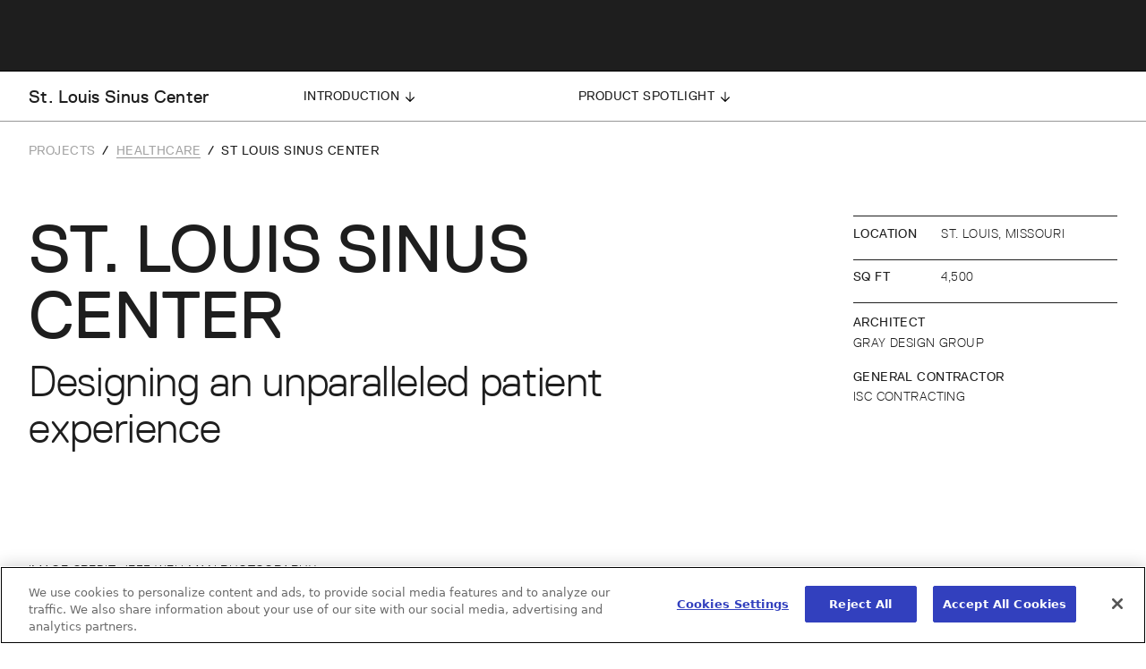

--- FILE ---
content_type: text/html
request_url: https://www.dirtt.com/projects/healthcare/st-louis-sinus-center/
body_size: 16120
content:
<!DOCTYPE html><html lang="en"><head><meta charSet="utf-8"/><meta http-equiv="x-ua-compatible" content="ie=edge"/><meta name="viewport" content="width=device-width, initial-scale=1, shrink-to-fit=no"/><script type="text/javascript" src="https://cdn.cookielaw.org/scripttemplates/otSDKStub.js" data-domain-script="0199c4a2-118e-7b4a-b863-eeae12c0315a" charSet="UTF-8"></script><meta name="theme-color" content="#1E1E1E"/><meta data-react-helmet="true" name="twitter:image:alt" content="St. Louis Sinus Center uses DIRTT’s modular walls, cleanable glass finishes, and custom casework for an optimized, infection-resistant space."/><meta data-react-helmet="true" name="twitter:image" content="https://dam.dirtt.com/image/upload/c_fill,w_1200,h_630/v1664543265/Projects/10890/d_20171106_120444_edit_i1nth2.jpg"/><meta data-react-helmet="true" name="twitter:description" content="St. Louis Sinus Center uses DIRTT’s modular walls, cleanable glass finishes, and custom casework for an optimized, infection-resistant space."/><meta data-react-helmet="true" name="twitter:title" content="St. Louis Sinus Center | Healthcare Construction Project | DIRTT"/><meta data-react-helmet="true" name="twitter:card" content="summary_large_image"/><meta data-react-helmet="true" name="twitter:creator" content="DIRTT"/><meta data-react-helmet="true" property="og:image:alt" content="St. Louis Sinus Center uses DIRTT’s modular walls, cleanable glass finishes, and custom casework for an optimized, infection-resistant space."/><meta data-react-helmet="true" property="og:image" content="https://dam.dirtt.com/image/upload/c_fill,w_1200,h_630/v1664543265/Projects/10890/d_20171106_120444_edit_i1nth2.jpg"/><meta data-react-helmet="true" property="og:description" content="St. Louis Sinus Center uses DIRTT’s modular walls, cleanable glass finishes, and custom casework for an optimized, infection-resistant space."/><meta data-react-helmet="true" property="og:title" content="St. Louis Sinus Center | Healthcare Construction Project | DIRTT"/><meta data-react-helmet="true" property="og:type" content="website"/><meta data-react-helmet="true" property="og:url" content="https://www.dirtt.com/projects/healthcare/st-louis-sinus-center/"/><meta data-react-helmet="true" property="og:locale" content="en_AU"/><meta data-react-helmet="true" property="og:site_name" content="DIRTT"/><meta data-react-helmet="true" name="gatsby-starter" content="Gatsby Starter Prismic"/><meta data-react-helmet="true" name="image" content="https://dam.dirtt.com/image/upload/c_fill,w_1200,h_630/v1664543265/Projects/10890/d_20171106_120444_edit_i1nth2.jpg"/><meta data-react-helmet="true" name="description" content="St. Louis Sinus Center uses DIRTT’s modular walls, cleanable glass finishes, and custom casework for an optimized, infection-resistant space."/><meta name="generator" content="Gatsby 4.17.2"/><style data-href="/styles.ab72566d74e51948f278.css" data-identity="gatsby-global-css">/*! modern-normalize v1.1.0 | MIT License | https://github.com/sindresorhus/modern-normalize */*,:after,:before{box-sizing:border-box}html{-webkit-text-size-adjust:100%;line-height:1.15;-o-tab-size:4;tab-size:4}body{font-family:system-ui,-apple-system,Segoe UI,Roboto,Helvetica,Arial,sans-serif,Apple Color Emoji,Segoe UI Emoji;margin:0}hr{color:inherit;height:0}abbr[title]{-webkit-text-decoration:underline dotted;text-decoration:underline dotted}b,strong{font-weight:bolder}code,kbd,pre,samp{font-family:ui-monospace,SFMono-Regular,Consolas,Liberation Mono,Menlo,monospace;font-size:1em}small{font-size:80%}sub,sup{font-size:75%;line-height:0;position:relative;vertical-align:baseline}sub{bottom:-.25em}sup{top:-.5em}table{border-color:inherit;text-indent:0}button,input,optgroup,select,textarea{font-family:inherit;font-size:100%;line-height:1.15;margin:0}button,select{text-transform:none}[type=button],[type=reset],[type=submit],button{-webkit-appearance:button}::-moz-focus-inner{border-style:none;padding:0}:-moz-focusring{outline:1px dotted ButtonText}:-moz-ui-invalid{box-shadow:none}legend{padding:0}progress{vertical-align:baseline}::-webkit-inner-spin-button,::-webkit-outer-spin-button{height:auto}[type=search]{-webkit-appearance:textfield;outline-offset:-2px}::-webkit-search-decoration{-webkit-appearance:none}::-webkit-file-upload-button{-webkit-appearance:button;font:inherit}summary{display:list-item}</style><script type="text/javascript">
          function OptanonWrapper() { }
        </script><title data-react-helmet="true">St. Louis Sinus Center | Healthcare Construction Project | DIRTT</title><link data-react-helmet="true" rel="icon" type="image/png" href="/favicon-light-mode.png"/><script data-react-helmet="true" type="application/ld+json">{"@context":"http://schema.org","@type":"WebPage","url":"https://www.dirtt.com","headline":"St. Louis Sinus Center | Healthcare Construction Project | DIRTT","inLanguage":"en","mainEntityOfPage":"https://www.dirtt.com","description":"St. Louis Sinus Center uses DIRTT’s modular walls, cleanable glass finishes, and custom casework for an optimized, infection-resistant space.","name":"DIRTT","author":{"@type":"Person","name":"DIRTT Environmental Solutions"},"copyrightHolder":{"@type":"Person","name":"DIRTT Environmental Solutions"},"copyrightYear":"2021","creator":{"@type":"Person","name":"DIRTT Environmental Solutions"},"publisher":{"@type":"Person","name":"DIRTT Environmental Solutions"},"datePublished":"2019-01-18T10:30:00+01:00","dateModified":"2025-12-05","image":{"@type":"ImageObject","url":"https://dam.dirtt.com/image/upload/c_fill,w_1200,h_630/v1664543265/Projects/10890/d_20171106_120444_edit_i1nth2.jpg"}}</script><script data-react-helmet="true" type="application/ld+json">{"@context":"https://schema.org","@type":"Organization","name":"DIRTT","alternateName":"DIRTT Environmental Solutions","url":"https://www.dirtt.com","logo":"https://www.dirtt.com/schema-icon.png","sameAs":["https://www.instagram.com/dirtt/","https://www.facebook.com/DIRTTConstructionSystems","https://twitter.com/DIRTT","https://www.youtube.com/c/DIRTT","https://www.linkedin.com/company/dirtt/"]}</script><script data-react-helmet="true" type="application/ld+json">{"@context":"http://schema.org","@type":"BreadcrumbList","description":"Breadcrumbs list","name":"Breadcrumbs","itemListElement":[{"@type":"ListItem","item":{"@id":"https://www.dirtt.com","name":"Homepage"},"position":1}]}</script><link rel="canonical" href="https://www.dirtt.com/projects/healthcare/st-louis-sinus-center/"/><link rel="sitemap" type="application/xml" href="/sitemap.xml/sitemap-index.xml"/><link rel="manifest" href="/manifest.webmanifest" crossorigin="anonymous"/><link rel="apple-touch-icon" sizes="48x48" href="/icons/icon-48x48.png?v=553d115d1ae954e6637a4e2a0029d8f5"/><link rel="apple-touch-icon" sizes="72x72" href="/icons/icon-72x72.png?v=553d115d1ae954e6637a4e2a0029d8f5"/><link rel="apple-touch-icon" sizes="96x96" href="/icons/icon-96x96.png?v=553d115d1ae954e6637a4e2a0029d8f5"/><link rel="apple-touch-icon" sizes="144x144" href="/icons/icon-144x144.png?v=553d115d1ae954e6637a4e2a0029d8f5"/><link rel="apple-touch-icon" sizes="192x192" href="/icons/icon-192x192.png?v=553d115d1ae954e6637a4e2a0029d8f5"/><link rel="apple-touch-icon" sizes="256x256" href="/icons/icon-256x256.png?v=553d115d1ae954e6637a4e2a0029d8f5"/><link rel="apple-touch-icon" sizes="384x384" href="/icons/icon-384x384.png?v=553d115d1ae954e6637a4e2a0029d8f5"/><link rel="apple-touch-icon" sizes="512x512" href="/icons/icon-512x512.png?v=553d115d1ae954e6637a4e2a0029d8f5"/><script>window.dataLayer = window.dataLayer || [];window.dataLayer.push((() => { const queryStrings = (document && document.location && document.location.search) || {}; window.utms = queryStrings; const queriesObj = queryStrings ? Object.fromEntries(new URLSearchParams(queryStrings)) : {}; return { platform: `gatsby`, ...queriesObj }; })()); (function(w,d,s,l,i){w[l]=w[l]||[];w[l].push({'gtm.start': new Date().getTime(),event:'gtm.js'});var f=d.getElementsByTagName(s)[0], j=d.createElement(s),dl=l!='dataLayer'?'&l='+l:'';j.async=true;j.src= 'https://www.googletagmanager.com/gtm.js?id='+i+dl+'';f.parentNode.insertBefore(j,f); })(window,document,'script','dataLayer', 'GTM-5Z3RRQSR');</script></head><body><noscript><iframe src="https://www.googletagmanager.com/ns.html?id=GTM-5Z3RRQSR" height="0" width="0" style="display: none; visibility: hidden" aria-hidden="true"></iframe></noscript><div id="___gatsby"><div style="outline:none" tabindex="-1" id="gatsby-focus-wrapper"><style data-emotion="css 1uygley">.css-1uygley{padding-top:calc(
          var(--header-height-touch) + var(--case-study-nav-height-desktop)
        );}@media only screen and (min-width: 1025px){.css-1uygley{padding-top:calc(
            var(--header-height-desktop) + var(--case-study-nav-height-desktop)
          );}}</style><noscript><div>For full functionality of this site it is necessary to enable JavaScript. Here are the<!-- --> <a href="https://www.enable-javascript.com/" class="" aria-label="Enable JS" target="_blank" rel="nofollow noopener noreferrer">instructions how to enable JavaScript in your web browser.</a></div></noscript><style data-emotion="css 1osvvu7">.css-1osvvu7{width:100%;height:100vh;position:fixed;top:0;right:0;bottom:0;left:0;}</style><div class="css-1osvvu7 e1gc7md50"></div><style data-emotion="css-global 3icmga">html{font-size:16px;-webkit-font-smoothing:antialiased;-moz-osx-font-smoothing:grayscale;text-rendering:optimizeLegibility;}body{overflow-y:auto;}body footer{display:none;}body .grecaptcha-badge{visibility:hidden;}main footer{display:block;}a{-webkit-text-decoration:none;text-decoration:none;color:inherit;cursor:pointer;}button{background-color:transparent;color:inherit;border-width:0;padding:0;cursor:pointer;}a:focus,button:focus,input:focus,textarea:focus{outline:none;}input:not[type="checkbox"],textarea{-webkit-appearance:none;-moz-appearance:none;-ms-appearance:none;appearance:none;border-radius:0;}figure{margin:0;}input::-moz-focus-inner{border:0;padding:0;margin:0;}ul,ol,dd{margin:0;padding:0;list-style:none;}h1,h2,h3,h4,h5,h6{margin:0;font-size:inherit;font-weight:inherit;}p{margin:0;}fieldset{border-width:0;padding:0;margin:0;}:root{--header-height-desktop:80px;--header-height-touch:56px;--insight-header-height:46px;--case-study-nav-height-desktop:56px;}</style><style data-emotion="css-global 1eeh5dr">@-webkit-keyframes appear{0%{opacity:0;}100%{opacity:1;}}@keyframes appear{0%{opacity:0;}100%{opacity:1;}}@-webkit-keyframes appear-up{0%{-webkit-transform:translate3d(0, 1rem, 0);-moz-transform:translate3d(0, 1rem, 0);-ms-transform:translate3d(0, 1rem, 0);transform:translate3d(0, 1rem, 0);opacity:0;}100%{-webkit-transform:translate3d(0, 0, 0);-moz-transform:translate3d(0, 0, 0);-ms-transform:translate3d(0, 0, 0);transform:translate3d(0, 0, 0);opacity:1;}}@keyframes appear-up{0%{-webkit-transform:translate3d(0, 1rem, 0);-moz-transform:translate3d(0, 1rem, 0);-ms-transform:translate3d(0, 1rem, 0);transform:translate3d(0, 1rem, 0);opacity:0;}100%{-webkit-transform:translate3d(0, 0, 0);-moz-transform:translate3d(0, 0, 0);-ms-transform:translate3d(0, 0, 0);transform:translate3d(0, 0, 0);opacity:1;}}@-webkit-keyframes appear-down{0%{-webkit-transform:translate3d(0, -1rem, 0);-moz-transform:translate3d(0, -1rem, 0);-ms-transform:translate3d(0, -1rem, 0);transform:translate3d(0, -1rem, 0);opacity:0;}100%{-webkit-transform:translate3d(0, 0, 0);-moz-transform:translate3d(0, 0, 0);-ms-transform:translate3d(0, 0, 0);transform:translate3d(0, 0, 0);opacity:1;}}@keyframes appear-down{0%{-webkit-transform:translate3d(0, -1rem, 0);-moz-transform:translate3d(0, -1rem, 0);-ms-transform:translate3d(0, -1rem, 0);transform:translate3d(0, -1rem, 0);opacity:0;}100%{-webkit-transform:translate3d(0, 0, 0);-moz-transform:translate3d(0, 0, 0);-ms-transform:translate3d(0, 0, 0);transform:translate3d(0, 0, 0);opacity:1;}}@-webkit-keyframes appear-left{0%{-webkit-transform:translate3d(1rem, 0, 0);-moz-transform:translate3d(1rem, 0, 0);-ms-transform:translate3d(1rem, 0, 0);transform:translate3d(1rem, 0, 0);opacity:0;}100%{-webkit-transform:translate3d(0, 0, 0);-moz-transform:translate3d(0, 0, 0);-ms-transform:translate3d(0, 0, 0);transform:translate3d(0, 0, 0);opacity:1;}}@keyframes appear-left{0%{-webkit-transform:translate3d(1rem, 0, 0);-moz-transform:translate3d(1rem, 0, 0);-ms-transform:translate3d(1rem, 0, 0);transform:translate3d(1rem, 0, 0);opacity:0;}100%{-webkit-transform:translate3d(0, 0, 0);-moz-transform:translate3d(0, 0, 0);-ms-transform:translate3d(0, 0, 0);transform:translate3d(0, 0, 0);opacity:1;}}@-webkit-keyframes appear-left-more{0%{-webkit-transform:translate3d(4rem, 0, 0);-moz-transform:translate3d(4rem, 0, 0);-ms-transform:translate3d(4rem, 0, 0);transform:translate3d(4rem, 0, 0);opacity:0;}100%{-webkit-transform:translate3d(0, 0, 0);-moz-transform:translate3d(0, 0, 0);-ms-transform:translate3d(0, 0, 0);transform:translate3d(0, 0, 0);opacity:1;}}@keyframes appear-left-more{0%{-webkit-transform:translate3d(4rem, 0, 0);-moz-transform:translate3d(4rem, 0, 0);-ms-transform:translate3d(4rem, 0, 0);transform:translate3d(4rem, 0, 0);opacity:0;}100%{-webkit-transform:translate3d(0, 0, 0);-moz-transform:translate3d(0, 0, 0);-ms-transform:translate3d(0, 0, 0);transform:translate3d(0, 0, 0);opacity:1;}}@-webkit-keyframes appear-right{0%{-webkit-transform:translate3d(-1rem, 0, 0);-moz-transform:translate3d(-1rem, 0, 0);-ms-transform:translate3d(-1rem, 0, 0);transform:translate3d(-1rem, 0, 0);opacity:0;}100%{-webkit-transform:translate3d(0, 0, 0);-moz-transform:translate3d(0, 0, 0);-ms-transform:translate3d(0, 0, 0);transform:translate3d(0, 0, 0);opacity:1;}}@keyframes appear-right{0%{-webkit-transform:translate3d(-1rem, 0, 0);-moz-transform:translate3d(-1rem, 0, 0);-ms-transform:translate3d(-1rem, 0, 0);transform:translate3d(-1rem, 0, 0);opacity:0;}100%{-webkit-transform:translate3d(0, 0, 0);-moz-transform:translate3d(0, 0, 0);-ms-transform:translate3d(0, 0, 0);transform:translate3d(0, 0, 0);opacity:1;}}:root{-webkit---cubic-easing:cubic-bezier(0.215, 0.61, 0.355, 1);--cubic-easing:cubic-bezier(0.215, 0.61, 0.355, 1);--animation-appear-in:1s var(--cubic-easing) appear forwards;--animation-appear-up:1s var(--cubic-easing) appear-up forwards;--animation-appear-down:1s var(--cubic-easing) appear-down forwards;--animation-appear-left:1s var(--cubic-easing) appear-left forwards;--animation-appear-left-more:1s var(--cubic-easing) appear-left-more forwards;--animation-appear-right:1s var(--cubic-easing) appear-right forwards;}</style><style data-emotion="css-global w7duoy">:root{--color-transparent:transparent;--color-white:#FFFFFF;--color-black:#000000;--color-mono-50:#242424;--color-mono-40:#2C2C2C;--color-mono-30:#343434;--color-mono-20:#3C3C3C;--color-mono-10:#464646;--color-grey-70:#1E1E1E;--color-grey-60:#323232;--color-grey-50:#4F4F4F;--color-grey-40:#969696;--color-grey-30:#BEBEBE;--color-grey-20:#DDDEE2;--color-grey-10:#F0F0F0;--color-primary-orange-100:#FF501E;--color-primary-orange-20:#FF9678;--color-primary-orange-10:#FFCBBC;--color-primary-blue-100:#3240BE;--color-primary-blue-40:#ADB3E5;--color-primary-blue-20:#D6D9F2;--color-primary-blue-10:#C1C6EC;--color-primary-sienna-100:#A05306;--color-primary-sienna-20:#C6986A;--color-primary-sienna-10:#E3CBB4;}</style><style data-emotion="css-global 1nub6ey">@font-face{font-family:"Replica LL";src:url(/static/replica-ll-regular-54e94dc79e159e15c88265a246e76af7.woff2) format("woff2"),url(/static/replica-ll-regular-0bf449dd3fb57b6e4928223fcf13579d.woff) format("woff");font-display:block;font-weight:normal;font-style:normal;}@font-face{font-family:"Replica LL";src:url(/static/replica-ll-light-0aca94bd1c12dbde00f13913857b6a5f.woff2) format("woff2"),url(/static/replica-ll-light-6fc240956774fa2d16c76445a767a695.woff) format("woff");font-display:block;font-weight:300;font-style:normal;}@font-face{font-family:"Replica LL";src:url(/static/replica-ll-bold-b82459c9153b68db9c6f082e685a5ca3.woff2) format("woff2"),url(/static/replica-ll-bold-a82544dba3490c1e07f7dc87cf14235b.woff) format("woff");font-display:block;font-weight:700;font-style:normal;}.d1,.d2,.h1,.h2,.h3,.h4,.b1,.b2,.button,.caption,.subcaption{font-family:"Replica LL","Helvetica Neue","Helvetica",ui-sans-serif,system-ui,-apple-system,BlinkMacSystemFont,"Segoe UI",Roboto,Arial,"Noto Sans",sans-serif,"Apple Color Emoji","Segoe UI Emoji","Segoe UI Symbol","Noto Color Emoji";line-height:100%;}.d1,.d2,.h1,.h2,.h3,.h4{font-feature-settings:"zero" on;}.d1,.d2,.h4,.b1,.button,.subcaption{font-weight:normal;}.h1,.h2,.h3,.b1,.b2,.caption{font-weight:300;}.d1{font-size:120px;letter-spacing:-0.01em;}.d2{font-size:74px;letter-spacing:-0.01em;}.h1{font-size:48px;line-height:110%;letter-spacing:-0.0075em;}.h2{font-size:38px;line-height:110%;letter-spacing:-0.005em;}.h3{font-size:28px;line-height:115%;}.h4,.h5,.h6{font-size:20px;line-height:120%;letter-spacing:0.015em;}.b1{font-size:20px;line-height:120%;letter-spacing:0.015em;}.b2{font-size:16px;line-height:120%;letter-spacing:0.02em;}.button{font-size:16px;line-height:120%;letter-spacing:0.02em;}.caption{font-size:14px;font-weight:300;line-height:124%;letter-spacing:0.03em;text-transform:uppercase;}.subcaption{font-size:14px;font-weight:400;line-height:124%;letter-spacing:0.03em;text-transform:uppercase;}@media only screen and (max-width: 1025px){.d1{font-size:100px;font-weight:normal;font-style:normal;line-height:100%;letter-spacing:-0.0125em;-webkit-text-decoration:none;text-decoration:none;text-transform:uppercase;}.d2{font-size:64px;font-weight:normal;font-style:normal;line-height:100%;letter-spacing:-0.0125em;-webkit-text-decoration:none;text-decoration:none;}.h1{font-size:40px;font-weight:lighter;font-style:normal;line-height:110%;-webkit-text-decoration:none;text-decoration:none;}.h2{font-size:32px;font-weight:lighter;font-style:normal;line-height:110%;-webkit-text-decoration:none;text-decoration:none;}.h3{font-size:26px;font-weight:lighter;font-style:normal;line-height:120%;-webkit-text-decoration:none;text-decoration:none;}.h4,.h5,.h6{font-size:20px;font-weight:normal;font-style:normal;line-height:130%;letter-spacing:0.015em;-webkit-text-decoration:none;text-decoration:none;}.b1{font-size:20px;font-weight:lighter;font-style:normal;line-height:130%;letter-spacing:0.015em;-webkit-text-decoration:none;text-decoration:none;}.b2{font-size:16px;font-weight:lighter;font-style:normal;line-height:130%;letter-spacing:0.02em;-webkit-text-decoration:none;text-decoration:none;}.button{font-size:16px;font-weight:normal;font-style:normal;line-height:130%;letter-spacing:0.02em;-webkit-text-decoration:none;text-decoration:none;}.caption{font-size:14px;font-weight:lighter;font-style:normal;line-height:140%;letter-spacing:0.03em;-webkit-text-decoration:none;text-decoration:none;}.subcaption{font-size:14px;font-weight:normal;font-style:normal;line-height:140%;letter-spacing:0.03em;-webkit-text-decoration:none;text-decoration:none;}}@media only screen and (max-width: 660px){.d1{font-size:96px;font-weight:normal;font-style:normal;line-height:100%;letter-spacing:-0.0125em;-webkit-text-decoration:none;text-decoration:none;}.d2{font-size:47px;font-weight:normal;font-style:normal;line-height:100%;letter-spacing:-0.0125em;-webkit-text-decoration:none;text-decoration:none;}.h1{font-size:34px;font-weight:lighter;font-style:normal;line-height:110%;-webkit-text-decoration:none;text-decoration:none;}.h2{font-size:28px;font-weight:lighter;font-style:normal;line-height:110%;-webkit-text-decoration:none;text-decoration:none;}.h3{font-size:24px;font-weight:lighter;font-style:normal;line-height:120%;-webkit-text-decoration:none;text-decoration:none;}.h4,.h5,.h6{font-size:18px;font-weight:normal;font-style:normal;line-height:130%;letter-spacing:0.015em;-webkit-text-decoration:none;text-decoration:none;}.b1{font-size:18px;font-weight:lighter;font-style:normal;line-height:130%;letter-spacing:0.015em;-webkit-text-decoration:none;text-decoration:none;}.b2{font-size:14px;font-weight:lighter;font-style:normal;line-height:130%;letter-spacing:0.03em;-webkit-text-decoration:none;text-decoration:none;}.button{font-size:14px;font-weight:normal;font-style:normal;line-height:130%;letter-spacing:0.03em;-webkit-text-decoration:none;text-decoration:none;}.caption{font-size:12px;font-weight:lighter;font-style:normal;line-height:140%;letter-spacing:0.04em;-webkit-text-decoration:none;text-decoration:none;}.subcaption{font-size:12px;font-weight:normal;font-style:normal;line-height:140%;letter-spacing:0.04em;-webkit-text-decoration:none;text-decoration:none;}}@media only screen and (max-width: 375px){.d2{font-size:12vw;}}</style><style data-emotion="css 8d36gr">.css-8d36gr{-webkit-transition:0.1s var(--cubic-easing) height;transition:0.1s var(--cubic-easing) height;width:100vw;height:100vh;height:var(--browser-height);position:fixed;top:0;right:0;bottom:0;left:0;z-index:50;pointer-events:none;overflow-x:hidden;}@media only screen and (min-width: 1025px){.css-8d36gr{pointer-events:none;}}</style><div class="css-8d36gr er5par44"><style data-emotion="css yxn4so">.css-yxn4so{-webkit-transition:0.5s var(--cubic-easing) opacity;transition:0.5s var(--cubic-easing) opacity;opacity:0;width:100%;height:100%;position:absolute;top:0;right:0;bottom:0;left:0;display:none;background:black;}@media only screen and (min-width: 1025px){.css-yxn4so{display:block;}}</style><div role="presentation" class="css-yxn4so er5par42"></div><style data-emotion="css 1iklcmd">.css-1iklcmd{-webkit-transition:0.5s var(--cubic-easing) opacity,0.5s var(--cubic-easing) -webkit-transform;transition:0.5s var(--cubic-easing) opacity,0.5s var(--cubic-easing) transform;-webkit-transform:translate3d(-50%, 1rem, 0);-moz-transform:translate3d(-50%, 1rem, 0);-ms-transform:translate3d(-50%, 1rem, 0);transform:translate3d(-50%, 1rem, 0);opacity:0;width:auto;height:var(--header-height-touch);position:absolute;top:0 - var(--header-height-touch);left:50%;display:-webkit-box;display:-webkit-flex;display:-ms-flexbox;display:flex;-webkit-align-items:center;-webkit-box-align:center;-ms-flex-align:center;align-items:center;-webkit-box-pack:center;-ms-flex-pack:center;-webkit-justify-content:center;justify-content:center;color:white;}@media only screen and (min-width: 1025px){.css-1iklcmd{display:none;}}</style><div class="css-1iklcmd er5par41"></div><style data-emotion="css 1kxt5v0">.css-1kxt5v0{-webkit-transition:0.5s var(--cubic-easing) opacity,0.5s var(--cubic-easing) -webkit-transform;transition:0.5s var(--cubic-easing) opacity,0.5s var(--cubic-easing) transform;-webkit-transform:translate3d(50%, 0, 0);-moz-transform:translate3d(50%, 0, 0);-ms-transform:translate3d(50%, 0, 0);transform:translate3d(50%, 0, 0);pointer-events:none;opacity:0;width:var(--header-height-touch);height:var(--header-height-touch);position:absolute;top:0 - var(--header-height-touch);left:0;}@media only screen and (min-width: 1025px){.css-1kxt5v0{display:none;}}</style><button class="css-1kxt5v0 er5par40"><style data-emotion="css 10qlvma">.css-10qlvma{width:100%;height:100%;display:-webkit-box;display:-webkit-flex;display:-ms-flexbox;display:flex;-webkit-align-items:center;-webkit-box-align:center;-ms-flex-align:center;align-items:center;-webkit-box-pack:center;-ms-flex-pack:center;-webkit-justify-content:center;justify-content:center;}</style><div class="css-10qlvma"><style data-emotion="css 86gm5n">.css-86gm5n{-webkit-transform:scaleX(-1);-moz-transform:scaleX(-1);-ms-transform:scaleX(-1);transform:scaleX(-1);width:12px;}</style><svg fill="white" xmlns="http://www.w3.org/2000/svg" viewBox="0 0 8 13" class="css-86gm5n"><path fill-rule="evenodd" clip-rule="evenodd" d="M.333 1.375l.943-.943 5.805 5.805-5.805 5.805-.943-.943 4.862-4.862L.333 1.375z" fill="#fff"></path></svg></div></button><style data-emotion="css 1erftfh">.css-1erftfh{-webkit-transition:0.5s var(--cubic-easing) opacity,0.5s var(--cubic-easing) -webkit-transform;transition:0.5s var(--cubic-easing) opacity,0.5s var(--cubic-easing) transform;-webkit-transform:translate3d(100vw, 0, 0);-moz-transform:translate3d(100vw, 0, 0);-ms-transform:translate3d(100vw, 0, 0);transform:translate3d(100vw, 0, 0);opacity:0;width:100%;height:100%;padding-top:56px;position:relative;display:-webkit-box;display:-webkit-flex;display:-ms-flexbox;display:flex;-webkit-box-flex-wrap:nowrap;-webkit-flex-wrap:nowrap;-ms-flex-wrap:nowrap;flex-wrap:nowrap;pointer-events:none;overflow-x:hidden;-ms-overflow-style:none;scrollbar-width:none;}.css-1erftfh::-webkit-scrollbar{display:none;}@media only screen and (min-width: 1025px){.css-1erftfh{-webkit-transform:translate3d(
      -248px,
      0,
      0
    );-moz-transform:translate3d(
      -248px,
      0,
      0
    );-ms-transform:translate3d(
      -248px,
      0,
      0
    );transform:translate3d(
      -248px,
      0,
      0
    );padding-top:0;}}</style><div class="css-1erftfh er5par43"><style data-emotion="css vorhwp">.css-vorhwp{-webkit-transition:0.3s var(--cubic-easing) -webkit-transform;transition:0.3s var(--cubic-easing) transform;-webkit-transform:translate3d(
    0,
    0,
    0
  );-moz-transform:translate3d(
    0,
    0,
    0
  );-ms-transform:translate3d(
    0,
    0,
    0
  );transform:translate3d(
    0,
    0,
    0
  );width:100%;height:100%;position:relative;z-index:20;overflow-x:hidden;display:-webkit-box;display:-webkit-flex;display:-ms-flexbox;display:flex;-webkit-flex-direction:column;-ms-flex-direction:column;flex-direction:column;-webkit-flex:1 0 auto;-ms-flex:1 0 auto;flex:1 0 auto;pointer-events:none;background:var(--color-grey-70);}@media only screen and (min-width: 1025px){.css-vorhwp{width:248px;-webkit-transform:translate3d(0, 0, 0);-moz-transform:translate3d(0, 0, 0);-ms-transform:translate3d(0, 0, 0);transform:translate3d(0, 0, 0);-webkit-flex:none;-ms-flex:none;flex:none;border-right:1px solid var(--color-black);}}</style><ul class="css-vorhwp e1mahocm3"><style data-emotion="css pw7jst">.css-pw7jst{position:relative;width:100%;}</style><li class="css-pw7jst"><style data-emotion="css 1qxfe2">.css-1qxfe2{padding:1rem;background:var(--color-grey-70);}</style><style data-emotion="css 1q3hyyq">.css-1q3hyyq{background:var(--color-grey-10);padding:1.5rem 1rem;display:-webkit-box;display:-webkit-flex;display:-ms-flexbox;display:flex;-webkit-align-items:center;-webkit-box-align:center;-ms-flex-align:center;align-items:center;-webkit-box-pack:center;-ms-flex-pack:center;-webkit-justify-content:center;justify-content:center;padding:1rem;background:var(--color-grey-70);}@media only screen and (min-width: 1025px){.css-1q3hyyq{padding:2.5rem 0;}}</style><div class="css-1q3hyyq e1699hx42"><style data-emotion="css f62dea">.css-f62dea{position:relative;width:100%;height:48px;}.css-f62dea svg{fill:white;}@media only screen and (min-width: 1025px){.css-f62dea{max-width:680px;}}</style><form class="css-f62dea e1699hx41"><style data-emotion="css 1rns1yx">.css-1rns1yx{background:var(--color-grey-60);color:var(--color-grey-40);height:100%;width:100%;padding:0 24px;border-radius:4px;border:none;}.css-1rns1yx:focus{background:var(--color-white);color:var(--color-black);}.css-1rns1yx::-webkit-input-placeholder{color:var(--color-grey-40);opacity:1;}.css-1rns1yx::-moz-placeholder{color:var(--color-grey-40);opacity:1;}.css-1rns1yx:-ms-input-placeholder{color:var(--color-grey-40);opacity:1;}.css-1rns1yx::placeholder{color:var(--color-grey-40);opacity:1;}.css-1rns1yx:-ms-input-placeholder{color:var(--color-grey-40);}.css-1rns1yx::-ms-input-placeholder{color:var(--color-grey-40);}</style><input type="query" class="b1 css-1rns1yx e1699hx40" name="query" value="" placeholder="Enter something..." autofocus=""/><style data-emotion="css ck92gy">.css-ck92gy{position:absolute;width:18px;height:18px;right:16px;top:50%;-webkit-transform:translate3d(0, -50%, 0);-moz-transform:translate3d(0, -50%, 0);-ms-transform:translate3d(0, -50%, 0);transform:translate3d(0, -50%, 0);cursor:pointer;}</style><svg viewBox="0 0 18 18" fill="black" xmlns="http://www.w3.org/2000/svg" class="css-ck92gy"><path fill-rule="evenodd" clip-rule="evenodd" d="M2.333 8.167a5.833 5.833 0 1110.034 4.047.85.85 0 00-.154.154 5.833 5.833 0 01-9.88-4.201zm10.514 5.86a7.5 7.5 0 111.178-1.178l3.064 3.062a.833.833 0 11-1.179 1.178l-3.063-3.062z" fill="current"></path></svg></form></div></li></ul><style data-emotion="css 14ka7cj">.css-14ka7cj{-webkit-transition:0.5s var(--cubic-easing) -webkit-transform;transition:0.5s var(--cubic-easing) transform;-webkit-transform:translate3d(-100%, 0, 0);-moz-transform:translate3d(-100%, 0, 0);-ms-transform:translate3d(-100%, 0, 0);transform:translate3d(-100%, 0, 0);width:100vw;height:100%;position:relative;z-index:10;-webkit-flex:1 0 auto;-ms-flex:1 0 auto;flex:1 0 auto;pointer-events:none;}@media only screen and (min-width: 1025px){.css-14ka7cj{width:347px;-webkit-flex:none;-ms-flex:none;flex:none;}}</style><div class="css-14ka7cj e1xomb6r5"><style data-emotion="css 3hsokh">.css-3hsokh{-webkit-transform:translate3d(0, 0, 0);-moz-transform:translate3d(0, 0, 0);-ms-transform:translate3d(0, 0, 0);transform:translate3d(0, 0, 0);width:40px;height:40px;position:absolute;top:0;right:-40px;display:none;background:var(--color-grey-70);color:white;}.css-3hsokh button{width:40px;height:40px;position:relative;display:block;}@media only screen and (min-width: 1025px){.css-3hsokh{display:block;}}</style><div class="css-3hsokh e1xomb6r0"><button type="button"><style data-emotion="css 1x3sxtc">.css-1x3sxtc{width:20px;}</style><svg fill="white" xmlns="http://www.w3.org/2000/svg" viewBox="0 0 34 34" class="css-1x3sxtc"><path fill-rule="evenodd" clip-rule="evenodd" d="M17 14.054L30.258.795l2.946 2.947L19.946 17l13.258 13.258-2.946 2.947L17 19.946 3.742 33.205.795 30.258 14.054 17 .795 3.742 3.742.795 17 14.054z" fill="current"></path></svg></button></div></div></div></div><style data-emotion="css tsv1ta">.css-tsv1ta{-webkit-transition:0.5s var(--cubic-easing) opacity,0.5s var(--cubic-easing) -webkit-transform;transition:0.5s var(--cubic-easing) opacity,0.5s var(--cubic-easing) transform;background:rgba(0, 0, 0, 0.4);opacity:0;pointer-events:none;-webkit-transform:scale(1.05);-moz-transform:scale(1.05);-ms-transform:scale(1.05);transform:scale(1.05);width:100vw;height:var(--browser-height);position:fixed;top:0;right:0;bottom:0;left:0;z-index:99;display:-webkit-box;display:-webkit-flex;display:-ms-flexbox;display:flex;-webkit-align-items:center;-webkit-box-align:center;-ms-flex-align:center;align-items:center;-webkit-box-pack:center;-ms-flex-pack:center;-webkit-justify-content:center;justify-content:center;color:var(--color-black);}</style><div class="css-tsv1ta e1fncf6s5"><style data-emotion="css djn00q">.css-djn00q{width:100%;height:100%;position:absolute;top:0;right:0;bottom:0;left:0;z-index:10;}</style><div role="presentation" class="css-djn00q e1fncf6s4"></div><style data-emotion="css pl0art">.css-pl0art{width:100%;height:100%;position:relative;z-index:20;display:-webkit-box;display:-webkit-flex;display:-ms-flexbox;display:flex;-webkit-flex-direction:column;-ms-flex-direction:column;flex-direction:column;-webkit-align-items:center;-webkit-box-align:center;-ms-flex-align:center;align-items:center;-webkit-box-pack:center;-ms-flex-pack:center;-webkit-justify-content:center;justify-content:center;padding:1rem;background:var(--color-white);box-shadow:0px 0px 54px rgba(0, 0, 0, 0.25);}@media (max-width: 1024px){.css-pl0art{display:block;box-sizing:content-box;overflow:auto;}}@media only screen and (min-width: 1025px){.css-pl0art{width:644px;height:auto;display:block;padding:0.5rem 1rem 1rem;}}</style><article class="css-pl0art e1fncf6s3"><style data-emotion="css 1bmirp6">.css-1bmirp6{width:100%;position:relative;margin-bottom:0.4rem;}@media only screen and (min-width: 1025px){.css-1bmirp6{margin-bottom:1rem;}}</style><header class="css-1bmirp6 e1fncf6s2"><style data-emotion="css 1ui18ll">.css-1ui18ll{width:100%;position:relative;display:-webkit-box;display:-webkit-flex;display:-ms-flexbox;display:flex;-webkit-box-pack:end;-ms-flex-pack:end;-webkit-justify-content:flex-end;justify-content:flex-end;}</style><div class="css-1ui18ll e1fncf6s1"><style data-emotion="css 8hngr8">.css-8hngr8{width:3rem;height:3rem;position:relative;z-index:10;display:block;margin-right:-0.5rem;}@media (hover: hover){.css-8hngr8{cursor:pointer;}}@media only screen and (min-width: 1025px){.css-8hngr8{margin-right:-1rem;}}</style><div type="button" class="css-8hngr8 e1fncf6s0"><div class="css-10qlvma"><style data-emotion="css 1ss48qs">.css-1ss48qs{width:22px;}</style><svg fill="black" xmlns="http://www.w3.org/2000/svg" viewBox="0 0 34 34" class="css-1ss48qs"><path fill-rule="evenodd" clip-rule="evenodd" d="M17 14.054L30.258.795l2.946 2.947L19.946 17l13.258 13.258-2.946 2.947L17 19.946 3.742 33.205.795 30.258 14.054 17 .795 3.742 3.742.795 17 14.054z" fill="current"></path></svg></div></div></div></header><div class="hs-form-frame" data-region="na1" data-form-id="723ca529-ed23-4398-8954-6b3bc9d3ba9f" data-portal-id="39626013"></div></article></div><style data-emotion="css 1r77b1a">.css-1r77b1a{width:100%;position:relative;padding-top:var(--header-height-touch);padding-top:calc(
          var(--header-height-touch) + var(--case-study-nav-height-desktop)
        );}@media only screen and (min-width: 1025px){.css-1r77b1a{padding-top:var(--header-height-desktop);}}@media only screen and (min-width: 1025px){.css-1r77b1a{padding-top:calc(
            var(--header-height-desktop) + var(--case-study-nav-height-desktop)
          );}}</style><main class="css-1r77b1a e99g6gb1"><style data-emotion="css 1noqjhb">.css-1noqjhb{width:100%;position:absolute;top:0;right:0;left:0;z-index:30;background:var(--color-grey-70);border-bottom:1px solid var(--color-black);color:var(--color-grey-10);height:var(--header-height-touch);}@media only screen and (min-width: 1025px){.css-1noqjhb{height:var(--header-height-desktop);}}</style><header id="header" class="css-1noqjhb e174jc4j11"></header><style data-emotion="css xq8l3d">.css-xq8l3d{min-height:200px;position:relative;}</style><div class=" css-xq8l3d e99g6gb0"><style data-emotion="css c91any">.css-c91any{-webkit-transition:0.3s var(--cubic-easing) max-height;transition:0.3s var(--cubic-easing) max-height;width:100%;overflow:hidden;max-height:var(--case-study-nav-height-desktop);position:fixed;top:var(--header-height-touch);right:0;left:0;z-index:30;background:white;color:var(--color-grey-70);border-bottom:1px solid var(--color-grey-40);padding-bottom:1.5rem;}@media only screen and (min-width: 1025px){.css-c91any{top:var(--header-height-desktop);height:var(--case-study-nav-height-desktop);overflow:initial;padding-bottom:0;}}</style><nav id="project-nav" class="css-c91any e1wd274r4"><style data-emotion="css 141j0py">.css-141j0py{height:100%;row-gap:1rem;display:-webkit-box;display:-webkit-flex;display:-ms-flexbox;display:flex;-webkit-flex-direction:column;-ms-flex-direction:column;flex-direction:column;}@media only screen and (min-width: 1025px){.css-141j0py{display:grid;row-gap:initial;}}</style><style data-emotion="css djkcbx">.css-djkcbx{width:100%;max-width:1440px;position:relative;display:grid;grid-template-columns:repeat(12, minmax(0, 1fr));grid-gap:0 0.25rem;padding-left:1rem;padding-right:1rem;margin-right:auto;margin-left:auto;height:100%;row-gap:1rem;display:-webkit-box;display:-webkit-flex;display:-ms-flexbox;display:flex;-webkit-flex-direction:column;-ms-flex-direction:column;flex-direction:column;}@media only screen and (min-width: 1025px){.css-djkcbx{grid-template-columns:repeat(12, minmax(0, 1fr));grid-gap:0 0.75rem;padding-left:2rem;padding-right:2rem;}}@media only screen and (min-width: 1025px){.css-djkcbx{display:grid;row-gap:initial;}}</style><ul class="css-djkcbx"><style data-emotion="css cozclb">.css-cozclb{-webkit-transition:0.4s var(--cubic-easing) opacity;transition:0.4s var(--cubic-easing) opacity;grid-column:1/-1;position:relative;display:-webkit-box;display:-webkit-flex;display:-ms-flexbox;display:flex;-webkit-align-items:center;-webkit-box-align:center;-ms-flex-align:center;align-items:center;-webkit-box-pack:start;-ms-flex-pack:start;-webkit-justify-content:start;justify-content:start;text-transform:uppercase;border-top:1px solid var(--color-grey-30);height:auto;padding-top:1rem;opacity:0;-webkit-box-pack:start;-ms-flex-pack:start;-webkit-justify-content:start;justify-content:start;text-transform:uppercase;width:calc(100% - 10px);}.css-cozclb:first-of-type{padding-bottom:0;border-top:none;min-height:55px;padding-top:0rem;opacity:1;}@media only screen and (min-width: 1025px){.css-cozclb{height:100%;opacity:1;grid-column:span 3/span 12;border-top:none;padding-top:0rem;}.css-cozclb:first-of-type{padding-bottom:0;height:100%;}}</style><li class="css-cozclb e1wd274r3"><style data-emotion="css 163wy07">.css-163wy07{width:100%;height:100%;display:block;}</style><button type="button" class="css-163wy07 e1wd274r0"><style data-emotion="css 1dxk08c">.css-1dxk08c{width:100%;height:100%;display:-webkit-box;display:-webkit-flex;display:-ms-flexbox;display:flex;-webkit-align-items:center;-webkit-box-align:center;-ms-flex-align:center;align-items:center;-webkit-box-pack:justify;-webkit-justify-content:space-between;justify-content:space-between;overflow:hidden;text-align:left;}.css-1dxk08c>span{text-transform:none;}@media only screen and (min-width: 1025px){.css-1dxk08c{-webkit-box-pack:start;-ms-flex-pack:start;-webkit-justify-content:start;justify-content:start;}}</style><div class="css-1dxk08c e1wd274r2"><style data-emotion="css vfsr5t">.css-vfsr5t{white-space:nowrap;margin-right:1rem;}@-webkit-keyframes text-marquee{0%{-webkit-transform:translate3d(0, 0, 0);-moz-transform:translate3d(0, 0, 0);-ms-transform:translate3d(0, 0, 0);transform:translate3d(0, 0, 0);}25%{-webkit-transform:translate3d(0, 0, 0);-moz-transform:translate3d(0, 0, 0);-ms-transform:translate3d(0, 0, 0);transform:translate3d(0, 0, 0);}50%{-webkit-transform:translate3d(
        -nullpx,
        0,
        0
      );-moz-transform:translate3d(
        -nullpx,
        0,
        0
      );-ms-transform:translate3d(
        -nullpx,
        0,
        0
      );transform:translate3d(
        -nullpx,
        0,
        0
      );}100%{-webkit-transform:translate3d(
        -nullpx,
        0,
        0
      );-moz-transform:translate3d(
        -nullpx,
        0,
        0
      );-ms-transform:translate3d(
        -nullpx,
        0,
        0
      );transform:translate3d(
        -nullpx,
        0,
        0
      );}}@keyframes text-marquee{0%{-webkit-transform:translate3d(0, 0, 0);-moz-transform:translate3d(0, 0, 0);-ms-transform:translate3d(0, 0, 0);transform:translate3d(0, 0, 0);}25%{-webkit-transform:translate3d(0, 0, 0);-moz-transform:translate3d(0, 0, 0);-ms-transform:translate3d(0, 0, 0);transform:translate3d(0, 0, 0);}50%{-webkit-transform:translate3d(
        -nullpx,
        0,
        0
      );-moz-transform:translate3d(
        -nullpx,
        0,
        0
      );-ms-transform:translate3d(
        -nullpx,
        0,
        0
      );transform:translate3d(
        -nullpx,
        0,
        0
      );}100%{-webkit-transform:translate3d(
        -nullpx,
        0,
        0
      );-moz-transform:translate3d(
        -nullpx,
        0,
        0
      );-ms-transform:translate3d(
        -nullpx,
        0,
        0
      );transform:translate3d(
        -nullpx,
        0,
        0
      );}}</style><span class="h4 css-vfsr5t e1wd274r1">St. Louis Sinus Center</span><style data-emotion="css d3zzor">.css-d3zzor{-webkit-transition:0.3s var(--cubic-easing) -webkit-transform;transition:0.3s var(--cubic-easing) transform;width:1rem;-webkit-transform:rotate(0);-moz-transform:rotate(0);-ms-transform:rotate(0);transform:rotate(0);}@media only screen and (min-width: 1025px){.css-d3zzor{display:none;}}</style><svg viewBox="0 0 16 16" fill="black" xmlns="http://www.w3.org/2000/svg" class="css-d3zzor"><path fill-rule="evenodd" clip-rule="evenodd" d="M12.862 4.862l.943.943L8 11.609 2.195 5.805l.943-.943L8 9.724l4.862-4.862z" fill="current"></path></svg></div></button></li><li class="css-cozclb e1wd274r3"><button type="button" class="css-163wy07 e1wd274r0"><style data-emotion="css 1sw7k12">.css-1sw7k12{width:100%;height:100%;display:-webkit-box;display:-webkit-flex;display:-ms-flexbox;display:flex;-webkit-align-items:center;-webkit-box-align:center;-ms-flex-align:center;align-items:center;-webkit-box-pack:justify;-webkit-justify-content:space-between;justify-content:space-between;overflow:hidden;text-align:center;}.css-1sw7k12>span{text-transform:uppercase;}@media only screen and (min-width: 1025px){.css-1sw7k12{-webkit-box-pack:start;-ms-flex-pack:start;-webkit-justify-content:start;justify-content:start;}}</style><div class="css-1sw7k12 e1wd274r2"><span class="subcaption">Introduction</span><style data-emotion="css gq8yml">.css-gq8yml{width:0.875rem;margin-left:0.33rem;}</style><svg viewBox="0 0 24 24" fill="black" xmlns="http://www.w3.org/2000/svg" class="css-gq8yml"><path fill-rule="evenodd" clip-rule="evenodd" d="M11 18.586V3h2v15.586l6.293-6.293 1.414 1.414L12 22.414l-8.707-8.707 1.414-1.414L11 18.586z" fill="current"></path></svg></div></button></li><style data-emotion="css hmldu2">.css-hmldu2{display:none;}@media only screen and (min-width: 1025px){.css-hmldu2{display:-webkit-box;display:-webkit-flex;display:-ms-flexbox;display:flex;}}</style><style data-emotion="css luvdlf">.css-luvdlf{-webkit-transition:0.4s var(--cubic-easing) opacity;transition:0.4s var(--cubic-easing) opacity;grid-column:1/-1;position:relative;display:-webkit-box;display:-webkit-flex;display:-ms-flexbox;display:flex;-webkit-align-items:center;-webkit-box-align:center;-ms-flex-align:center;align-items:center;-webkit-box-pack:start;-ms-flex-pack:start;-webkit-justify-content:start;justify-content:start;text-transform:uppercase;border-top:1px solid var(--color-grey-30);height:auto;padding-top:1rem;opacity:0;-webkit-box-pack:start;-ms-flex-pack:start;-webkit-justify-content:start;justify-content:start;text-transform:uppercase;width:calc(100% - 10px);display:none;}.css-luvdlf:first-of-type{padding-bottom:0;border-top:none;min-height:55px;padding-top:0rem;opacity:1;}@media only screen and (min-width: 1025px){.css-luvdlf{height:100%;opacity:1;grid-column:span 3/span 12;border-top:none;padding-top:0rem;}.css-luvdlf:first-of-type{padding-bottom:0;height:100%;}}@media only screen and (min-width: 1025px){.css-luvdlf{display:-webkit-box;display:-webkit-flex;display:-ms-flexbox;display:flex;}}</style><li class="css-luvdlf e1wd274r3"><button type="button" class="css-163wy07 e1wd274r0"><div class="css-1sw7k12 e1wd274r2"><span class="subcaption">Product Spotlight</span><svg viewBox="0 0 24 24" fill="black" xmlns="http://www.w3.org/2000/svg" class="css-gq8yml"><path fill-rule="evenodd" clip-rule="evenodd" d="M11 18.586V3h2v15.586l6.293-6.293 1.414 1.414L12 22.414l-8.707-8.707 1.414-1.414L11 18.586z" fill="current"></path></svg></div></button></li></ul></nav><style data-emotion="css 1cp54yo">.css-1cp54yo{width:100%;position:relative;padding:0.5rem 0;background:var(--color-white);color:var(--color-grey-70);}@media only screen and (min-width: 1025px){.css-1cp54yo{padding:1.5rem 0;}}</style><nav class="breadcrumbs css-1cp54yo e6j2p722" color="grey-70"><style data-emotion="css vyoiif">.css-vyoiif{width:100%;max-width:1440px;position:relative;display:grid;grid-template-columns:repeat(12, minmax(0, 1fr));grid-gap:0 0.25rem;padding-left:1rem;padding-right:1rem;margin-right:auto;margin-left:auto;}@media only screen and (min-width: 1025px){.css-vyoiif{grid-template-columns:repeat(12, minmax(0, 1fr));grid-gap:0 0.75rem;padding-left:2rem;padding-right:2rem;}}</style><div class="css-vyoiif"><style data-emotion="css 5opdh9">.css-5opdh9{grid-column:1/-1;text-transform:uppercase;display:-webkit-box;display:-webkit-flex;display:-ms-flexbox;display:flex;-webkit-box-flex-wrap:wrap;-webkit-flex-wrap:wrap;-ms-flex-wrap:wrap;flex-wrap:wrap;}</style><ul class="subcaption css-5opdh9 e6j2p721"><style data-emotion="css 3l4uww">.css-3l4uww{position:relative;opacity:0.4;margin-left:0.5rem;margin-right:0.5rem;}.css-3l4uww:first-of-type{margin-left:0;margin-right:0.5rem;}.css-3l4uww:first-of-type::after{opacity:0;}.css-3l4uww:last-of-type{opacity:1;margin-right:0;}.css-3l4uww:last-of-type:before{opacity:1;}.css-3l4uww:last-of-type::after{opacity:0;}.css-3l4uww::after{content:"";position:absolute;height:1px;left:0;right:0;bottom:0;background:black;}</style><li class="css-3l4uww e6j2p720">projects</li><span aria-hidden="true">/</span><li class="css-3l4uww e6j2p720"><a href="/projects/healthcare/">healthcare</a></li><span aria-hidden="true">/</span><li class="css-3l4uww e6j2p720"><span class="">st louis sinus center</span></li></ul></div></nav><section id="projectinfo-9b811d5b-231c-426f-9d09-7823e92e07d8"><style data-emotion="css 12ypd76">.css-12ypd76{width:100%;min-height:400px;position:relative;display:-webkit-box;display:-webkit-flex;display:-ms-flexbox;display:flex;-webkit-align-items:center;-webkit-box-align:center;-ms-flex-align:center;align-items:center;-webkit-box-pack:center;-ms-flex-pack:center;-webkit-justify-content:center;justify-content:center;overflow:hidden;background:var(--color-white);color:var(--color-grey-70);padding:2.5rem 0 3rem;}@media only screen and (min-width: 1025px){.css-12ypd76{padding:2.5rem 0 4rem;}}</style><div class="css-12ypd76 e95byp39"><style data-emotion="css eisglz">.css-eisglz{width:100%;max-width:1440px;position:relative;display:grid;grid-template-columns:repeat(12, minmax(0, 1fr));grid-gap:0 0.25rem;padding-left:1rem;padding-right:1rem;margin-right:auto;margin-left:auto;}@media only screen and (min-width: 1025px){.css-eisglz{grid-template-columns:repeat(12, minmax(0, 1fr));grid-gap:0 0.75rem;padding-left:2rem;padding-right:2rem;}}</style><div class=" css-eisglz"><style data-emotion="css 122zm5j">.css-122zm5j{grid-column:1/-1;padding-bottom:3rem;}@media only screen and (min-width: 1025px){.css-122zm5j{grid-column:1/span 8;}}</style><header class="css-122zm5j e95byp38"><style data-emotion="css f3vz0n">.css-f3vz0n{font-weight:500;}</style><style data-emotion="css 1ui8ptp">.css-1ui8ptp{font-weight:300;text-transform:uppercase;font-weight:500;}</style><h1 class="d2 css-1ui8ptp e95byp37">St. Louis Sinus Center</h1><style data-emotion="css 6zyalk">.css-6zyalk{margin-top:1rem;font-weight:300;}@media only screen and (min-width: 1025px){.css-6zyalk{margin-top:0.75rem;}}</style><h2 class="h1 css-6zyalk e95byp36">Designing an unparalleled patient experience</h2></header><style data-emotion="css 14ytni1">.css-14ytni1{grid-column:1/-1;}@media only screen and (min-width: 1025px){.css-14ytni1{grid-column:10/span 3;}}</style><ul class="css-14ytni1 e95byp35"><style data-emotion="css mvl3fc">.css-mvl3fc{width:100%;position:relative;display:-webkit-box;display:-webkit-flex;display:-ms-flexbox;display:flex;padding:0.5rem 0 1rem;border-top:1px solid var(--color-grey-70);}@media only screen and (min-width: 1025px){.css-mvl3fc{padding:0.66rem 0 1.25rem;}}</style><li class="css-mvl3fc e95byp34"><style data-emotion="css 1ge8gwh">.css-1ge8gwh{width:33.3333%;padding-right:1rem;}</style><div class="css-1ge8gwh e95byp33"><style data-emotion="css 50zrmy">.css-50zrmy{text-transform:uppercase;}</style><h4 class="subcaption css-50zrmy e95byp31">Location</h4></div><style data-emotion="css 1u2g5as">.css-1u2g5as{width:66.6666%;}.css-1u2g5as p{text-transform:uppercase;}</style><div class="css-1u2g5as e95byp32"><p class="caption css-50zrmy e95byp30">St. Louis, Missouri</p></div></li><li class="css-mvl3fc e95byp34"><div class="css-1ge8gwh e95byp33"><h4 class="subcaption css-50zrmy e95byp31">SQ FT</h4></div><div class="css-1u2g5as e95byp32"><p class="caption">4,500</p></div></li><style data-emotion="css 1lmyfne">.css-1lmyfne{width:100%;height:1px;background:var(--color-grey-70);}</style><div class="css-1lmyfne"></div><style data-emotion="css krsibm">.css-krsibm{width:100%;position:relative;display:block;padding:1rem 0 0;}@media only screen and (min-width: 1025px){.css-krsibm{padding:0.5rem 0 0.5rem;}}</style><li class="css-krsibm e95byp34"><style data-emotion="css 1xiqsiu">.css-1xiqsiu{margin:0.33rem 0 0.33rem;}</style><style data-emotion="css 1uvp2f8">.css-1uvp2f8{text-transform:uppercase;margin:0.33rem 0 0.33rem;}</style><h4 class="subcaption css-1uvp2f8 e95byp31">Architect</h4><p class="caption css-50zrmy e95byp30">Gray Design Group</p></li><li class="css-krsibm e95byp34"><h4 class="subcaption css-1uvp2f8 e95byp31">General Contractor</h4><p class="caption css-50zrmy e95byp30">ISC Contracting</p></li></ul></div></div></section><section id="image-16714538-2ae1-419c-9a62-df18c17c5057"><style data-emotion="css 18rrm1f">.css-18rrm1f{width:100%;position:relative;background:var(--color-white);color:var(--color-grey-70);z-index:1;}.css-18rrm1f img{max-width:none;}</style><div color="" class="css-18rrm1f e1lv9xhm2"><style data-emotion="css tzdage">.css-tzdage{aspect-ratio:1.8;position:relative;display:block;}</style><figure class="css-tzdage e1lv9xhm1"><style data-emotion="css ofd2i4">.css-ofd2i4{width:100%;height:100%;position:relative;display:block;object-fit:cover;object-position:center;}</style></figure><div class=" css-eisglz"><style data-emotion="css 1yzb9dm">.css-1yzb9dm{position:relative;grid-column:1/-1;display:block;color:var(--color-grey-70);text-transform:uppercase;margin:0.75rem 0;}</style><p color="" class="caption css-1yzb9dm e1lv9xhm0">Image Credit: <!-- -->Jeff Wellman Photography</p></div></div></section><section id="smallparagraph-ce6a323f-71ce-4cd5-8e58-abb623d3af89"><style data-emotion="css 1v1p5zt">.css-1v1p5zt{padding:2.5rem 0 3rem;min-height:auto;}@media only screen and (min-width: 1025px){.css-1v1p5zt{padding:5rem 0 6.5rem;}}</style><style data-emotion="css az76iu">.css-az76iu{width:100%;min-height:400px;position:relative;padding:4rem 0 4rem;background:#FFFFFF;color:#1E1E1E;padding:2.5rem 0 3rem;min-height:auto;}@media only screen and (min-width: 1025px){.css-az76iu{padding:5rem 0 6.5rem;}}</style><div color="grey-70" class="b1 css-az76iu ecd0o1b0"><div class=" css-eisglz"><style data-emotion="css dtn0ve">.css-dtn0ve{position:relative;grid-column:span 12/span 12;}@media only screen and (min-width: 1025px){.css-dtn0ve{grid-column:2/span 5;}}</style><article class="css-dtn0ve ekyre1q1"><style data-emotion="css 1wv8pzq">.css-1wv8pzq{gap:2rem;}</style><style data-emotion="css 1ync69f">.css-1ync69f{position:relative;width:100%;display:-webkit-box;display:-webkit-flex;display:-ms-flexbox;display:flex;-webkit-flex-direction:column;-ms-flex-direction:column;flex-direction:column;gap:3rem;background:transparent;color:#000000;gap:2rem;}</style><section class="storyblock-richtext b1 css-1ync69f e1v8ypmo10"><p class="b1 css-0 e1v8ypmo8"><span class="">A high-profile specialist spent two decades building a healthcare practice. This thoughtful approach to sinus and allergy care is a culmination of that experience. The doctor wanted a sleek, clean aesthetic that also supported infection prevention and control. DIRTT delivered on both in ways that conventional construction just couldn’t.</span></p></section></article></div></div></section><section id="spotlight-b6e45482-2fc4-47da-b386-9ad2aa29d1ab"><style data-emotion="css 1tf2t5w">.css-1tf2t5w{width:100%;position:relative;display:block;overflow:hidden;padding:2.5rem 0 3rem;}@media only screen and (min-width: 1025px){.css-1tf2t5w{padding:3rem 0 4rem;}}</style><div id="spotlight" class="css-1tf2t5w ehm0fog8"><style data-emotion="css q0nwut">.css-q0nwut{-webkit-transition:0.3s ease opacity,0.3s ease -webkit-transform;transition:0.3s ease opacity,0.3s ease transform;opacity:0;pointer-events:none;-webkit-transform:scale(1.025);-moz-transform:scale(1.025);-ms-transform:scale(1.025);transform:scale(1.025);width:100vw;height:100vh;position:fixed;z-index:30;top:0;right:0;bottom:0;left:0;background:var(--color-grey-10);}</style><div class="css-q0nwut"><style data-emotion="css l0gye6">.css-l0gye6{width:40px;height:40px;position:absolute;z-index:20;top:21px;right:16px;display:-webkit-box;display:-webkit-flex;display:-ms-flexbox;display:flex;-webkit-align-items:center;-webkit-box-align:center;-ms-flex-align:center;align-items:center;-webkit-box-pack:center;-ms-flex-pack:center;-webkit-justify-content:center;justify-content:center;border-radius:100%;background:black;}</style><button type="button" class="css-l0gye6"><style data-emotion="css 1cjitc6">.css-1cjitc6{width:16px;}</style><svg fill="white" xmlns="http://www.w3.org/2000/svg" viewBox="0 0 34 34" class="css-1cjitc6"><path fill-rule="evenodd" clip-rule="evenodd" d="M17 14.054L30.258.795l2.946 2.947L19.946 17l13.258 13.258-2.946 2.947L17 19.946 3.742 33.205.795 30.258 14.054 17 .795 3.742 3.742.795 17 14.054z" fill="current"></path></svg></button><style data-emotion="css 13udsys">.css-13udsys{height:100%;}</style><style data-emotion="css 1jfw28f">.css-1jfw28f{width:100%;max-width:1440px;position:relative;display:grid;grid-template-columns:repeat(12, minmax(0, 1fr));grid-gap:0 0.25rem;padding-left:1rem;padding-right:1rem;margin-right:auto;margin-left:auto;height:100%;}@media only screen and (min-width: 1025px){.css-1jfw28f{grid-template-columns:repeat(12, minmax(0, 1fr));grid-gap:0 0.75rem;padding-left:2rem;padding-right:2rem;}}</style><div class="css-1jfw28f"><style data-emotion="css 8epr7q">.css-8epr7q{height:100vh;grid-column:span 12/span 12;position:relative;display:-webkit-box;display:-webkit-flex;display:-ms-flexbox;display:flex;-webkit-flex-direction:column;-ms-flex-direction:column;flex-direction:column;-webkit-align-items:stretch;-webkit-box-align:stretch;-ms-flex-align:stretch;align-items:stretch;padding-top:5rem;}</style><article class="css-8epr7q ehm0fog3"><style data-emotion="css 1v0y1vj">.css-1v0y1vj{height:auto;margin-bottom:2rem;}</style><style data-emotion="css oghnak">.css-oghnak{height:100%;width:100%;position:relative;display:block;overflow:hidden;border-radius:8px;height:auto;margin-bottom:2rem;}</style><figure class="css-oghnak ehm0fog5"></figure><style data-emotion="css w68ufs">.css-w68ufs{position:relative;display:block;-webkit-flex:1 0;-ms-flex:1 0;flex:1 0;padding-right:0.5rem;-webkit-align-self:stretch;-ms-flex-item-align:stretch;align-self:stretch;overflow-y:scroll;}</style><div class="css-w68ufs"></div><style data-emotion="css 1smerdt">.css-1smerdt{padding:1rem 0;}</style><div class="css-1smerdt"></div></article></div></div><style data-emotion="css kj5j1j">.css-kj5j1j{z-index:10;}</style><style data-emotion="css 151y24g">.css-151y24g{width:100%;max-width:1440px;position:relative;display:grid;grid-template-columns:repeat(12, minmax(0, 1fr));grid-gap:0 0.25rem;padding-left:1rem;padding-right:1rem;margin-right:auto;margin-left:auto;z-index:10;}@media only screen and (min-width: 1025px){.css-151y24g{grid-template-columns:repeat(12, minmax(0, 1fr));grid-gap:0 0.75rem;padding-left:2rem;padding-right:2rem;}}</style><div class="css-151y24g"><style data-emotion="css 1v8tk14">.css-1v8tk14{grid-column:span 12/span 12;position:relative;display:block;margin-bottom:2.5rem;}</style><header class="css-1v8tk14 ehm0fog7"><h2 class="h1">Product Spotlight</h2></header><style data-emotion="css 19e4kyo">.css-19e4kyo{grid-column:span 12/span 12;position:relative;display:block;}@media only screen and (min-width: 1025px){.css-19e4kyo{grid-column:span 9/span 12;margin-left:0;}}</style><div class="css-19e4kyo ehm0fog6"><style data-emotion="css mkvnbx">.css-mkvnbx{overflow-x:scroll;display:-webkit-box;display:-webkit-flex;display:-ms-flexbox;display:flex;}</style><style data-emotion="css 1gbyx1k">.css-1gbyx1k{height:100%;width:100%;position:relative;display:block;overflow:hidden;border-radius:8px;overflow-x:scroll;display:-webkit-box;display:-webkit-flex;display:-ms-flexbox;display:flex;}</style><figure class="css-1gbyx1k ehm0fog5"><style data-emotion="css 1st9kbp">.css-1st9kbp{height:100%;position:relative;}</style><div class="css-1st9kbp"><style data-emotion="css vkaonw">.css-vkaonw{-webkit-transition:0.3s var(--cubic-easing) opacity;transition:0.3s var(--cubic-easing) opacity;opacity:1;pointer-events:none;width:100%;height:100%;position:absolute;top:0;right:0;bottom:0;left:0;z-index:30;background:rgba(0, 0, 0, 0.5);color:var(--color-white);clip:rect(auto, auto, auto, auto);}@-webkit-keyframes shadow-pulse{0%{-webkit-transform:translate3d(-50%, -50%, 0) scale(0.95);-moz-transform:translate3d(-50%, -50%, 0) scale(0.95);-ms-transform:translate3d(-50%, -50%, 0) scale(0.95);transform:translate3d(-50%, -50%, 0) scale(0.95);box-shadow:0 0 0 0 rgba(255, 80, 30, 0.7);}70%{-webkit-transform:translate3d(-50%, -50%, 0) scale(1);-moz-transform:translate3d(-50%, -50%, 0) scale(1);-ms-transform:translate3d(-50%, -50%, 0) scale(1);transform:translate3d(-50%, -50%, 0) scale(1);box-shadow:0 0 0 10px rgba(255, 80, 30, 0);}100%{-webkit-transform:translate3d(-50%, -50%, 0) scale(0.95);-moz-transform:translate3d(-50%, -50%, 0) scale(0.95);-ms-transform:translate3d(-50%, -50%, 0) scale(0.95);transform:translate3d(-50%, -50%, 0) scale(0.95);box-shadow:0 0 0 0 rgba(255, 80, 30, 0);}}@keyframes shadow-pulse{0%{-webkit-transform:translate3d(-50%, -50%, 0) scale(0.95);-moz-transform:translate3d(-50%, -50%, 0) scale(0.95);-ms-transform:translate3d(-50%, -50%, 0) scale(0.95);transform:translate3d(-50%, -50%, 0) scale(0.95);box-shadow:0 0 0 0 rgba(255, 80, 30, 0.7);}70%{-webkit-transform:translate3d(-50%, -50%, 0) scale(1);-moz-transform:translate3d(-50%, -50%, 0) scale(1);-ms-transform:translate3d(-50%, -50%, 0) scale(1);transform:translate3d(-50%, -50%, 0) scale(1);box-shadow:0 0 0 10px rgba(255, 80, 30, 0);}100%{-webkit-transform:translate3d(-50%, -50%, 0) scale(0.95);-moz-transform:translate3d(-50%, -50%, 0) scale(0.95);-ms-transform:translate3d(-50%, -50%, 0) scale(0.95);transform:translate3d(-50%, -50%, 0) scale(0.95);box-shadow:0 0 0 0 rgba(255, 80, 30, 0);}}</style><div class="css-vkaonw"><style data-emotion="css 5fh3cq">.css-5fh3cq{width:100vw;height:100%;position:absolute;top:0;right:0;bottom:0;left:0;display:-webkit-box;display:-webkit-flex;display:-ms-flexbox;display:flex;-webkit-align-items:center;-webkit-box-align:center;-ms-flex-align:center;align-items:center;-webkit-box-pack:center;-ms-flex-pack:center;-webkit-justify-content:center;justify-content:center;padding:0 2rem;text-align:center;}</style><div class="css-5fh3cq"><p class="h4">Scroll horizontally to move<br/>the image</p></div></div><style data-emotion="css 1vklren">.css-1vklren{width:auto;height:100%;max-height:100%;border-radius:8px;position:relative;display:block;}</style></div></figure></div><style data-emotion="css 1vh036l">.css-1vh036l{display:none;}@media only screen and (min-width: 1025px){.css-1vh036l{grid-column:span 3/span 12;position:relative;display:-webkit-box;display:-webkit-flex;display:-ms-flexbox;display:flex;-webkit-flex-direction:column;-ms-flex-direction:column;flex-direction:column;-webkit-box-pack:justify;-webkit-justify-content:space-between;justify-content:space-between;padding:2rem 1rem;background:var(--color-grey-10);border-radius:8px;}}</style><article class="css-1vh036l ehm0fog4"><style data-emotion="css hy0sz3">.css-hy0sz3{height:100%;width:100%;position:relative;display:block;overflow:hidden;border-radius:8px;}</style><figure class="css-hy0sz3 ehm0fog5"></figure><div></div></article></div></div></section><section id="productcarousel-cc7fce85-e137-4484-9ce3-7588333ef6fd"><style data-emotion="css 15bx5k">.css-15bx5k{overflow-x:hidden;}</style><style data-emotion="css 1l02y3w">.css-1l02y3w{width:100%;min-height:400px;position:relative;padding:4rem 0 4rem;background:#ffffff;color:#1E1E1E;overflow-x:hidden;}</style><div color="#1E1E1E" class="css-1l02y3w ecd0o1b0"><div class=" css-eisglz"><style data-emotion="css 1t5rxrl">.css-1t5rxrl{grid-column:span 12/span 12;position:relative;margin-bottom:3rem;}</style><header class="css-1t5rxrl epmrxcz5"><h2 class="h2">Project Includes:</h2></header></div></div></section><section id="smallparagraph-3f4904c6-9980-4005-b805-9d24c7839470"><div color="grey-70" class="b1 css-az76iu ecd0o1b0"><div class=" css-eisglz"><article class="css-dtn0ve ekyre1q1"><section class="storyblock-richtext b1 css-1ync69f e1v8ypmo10"><p class="b1 css-0 e1v8ypmo8"><span class="">The high-gloss <style data-emotion="css 1ckmziu">.css-1ckmziu{-webkit-text-decoration:underline;text-decoration:underline;}.css-1ckmziu:hover{-webkit-text-decoration:none;text-decoration:none;}</style><a class="css-1ckmziu" href="/collections/glass-walls/">glass finishes</a> brought a fresh look. Being easily cleanable increased infection prevention and control. And behind the scenes, DIRTT <a class="css-1ckmziu" href="/products/casework/">casework </a>optimized the space for the best performance. Every drawer in the patient room was designed for a specific piece of medical equipment. Right down to ¹⁄₆₄ of an inch. Equipment was recessed into <a class="css-1ckmziu" href="/products/technology/">walls </a>or hidden from view entirely. The client got a space that worked as good as it looked. And it inspired visiting doctors to try a similar design with their practice.</span></p></section></article></div></div></section><section id="lightbox-da7b4f89-51c9-4ef4-9d38-76a3e00eb19c"><style data-emotion="css 1hmxejq">.css-1hmxejq{min-height:0;padding:2rem 0;}</style><style data-emotion="css 13aa917">.css-13aa917{width:100%;min-height:400px;position:relative;padding:4rem 0 4rem;background:#1E1E1E;color:#FFFFFF;min-height:0;padding:2rem 0;}</style><div color="white" class="css-13aa917 ecd0o1b0" id="lightbox"><div class=" css-eisglz"><style data-emotion="css k2stax">.css-k2stax{grid-column:-1/1;position:relative;overflow:hidden;}</style><div class="css-k2stax"><style data-emotion="css dv1kx3">.css-dv1kx3{height:100vw;}@media only screen and (min-width: 1025px){.css-dv1kx3{height:40vw;}}</style><style data-emotion="css 1jnrrwj">.css-1jnrrwj{position:relative;overflow:visible;height:100vw;}@media only screen and (min-width: 1025px){.css-1jnrrwj{height:40vw;}}</style><div class="embla css-1jnrrwj en0tunn2"><style data-emotion="css yrmaju">.css-yrmaju{height:100%;position:relative;display:-webkit-box;display:-webkit-flex;display:-ms-flexbox;display:flex;-webkit-align-items:stretch;-webkit-box-align:stretch;-ms-flex-align:stretch;align-items:stretch;gap:0px;}</style><ul class="embla__container css-yrmaju en0tunn1"><style data-emotion="css 3dvtyc">.css-3dvtyc{-webkit-flex:0 0 calc(100% - 0px);-ms-flex:0 0 calc(100% - 0px);flex:0 0 calc(100% - 0px);overflow:hidden;}</style><style data-emotion="css 1d5nwyd">.css-1d5nwyd{position:relative;-webkit-flex:0 0 calc(100% - 0px);-ms-flex:0 0 calc(100% - 0px);flex:0 0 calc(100% - 0px);overflow:hidden;}</style><li class="embla__slide css-1d5nwyd en0tunn0" role="presentation"><style data-emotion="css 176c51h">.css-176c51h{width:100%;height:100%;position:relative;display:-webkit-box;display:-webkit-flex;display:-ms-flexbox;display:flex;-webkit-align-items:center;-webkit-box-align:center;-ms-flex-align:center;align-items:center;-webkit-box-pack:center;-ms-flex-pack:center;-webkit-justify-content:center;justify-content:center;}</style><div class="css-176c51h evayzl44"><style data-emotion="css 15o8r0s">.css-15o8r0s{max-width:100%;max-height:100%;width:100%;height:auto;position:relative;display:block;padding:0 2px;}@media only screen and (min-width: 1025px){.css-15o8r0s{width:auto;height:100%;padding:0;}}</style></div></li><li class="embla__slide css-1d5nwyd en0tunn0" role="presentation"><div class="css-176c51h evayzl44"></div></li><li class="embla__slide css-1d5nwyd en0tunn0" role="presentation"><div class="css-176c51h evayzl44"></div></li><li class="embla__slide css-1d5nwyd en0tunn0" role="presentation"><div class="css-176c51h evayzl44"></div></li><li class="embla__slide css-1d5nwyd en0tunn0" role="presentation"><div class="css-176c51h evayzl44"></div></li><li class="embla__slide css-1d5nwyd en0tunn0" role="presentation"><div class="css-176c51h evayzl44"></div></li><li class="embla__slide css-1d5nwyd en0tunn0" role="presentation"><div class="css-176c51h evayzl44"></div></li></ul></div></div><style data-emotion="css zfkv2r">.css-zfkv2r{grid-column:1/-1;margin-top:1rem;position:relative;color:var(--color-white);}@media only screen and (min-width: 1025px){.css-zfkv2r{min-height:38px;display:-webkit-box;display:-webkit-flex;display:-ms-flexbox;display:flex;-webkit-align-items:center;-webkit-box-align:center;-ms-flex-align:center;align-items:center;-webkit-box-pack:justify;-webkit-justify-content:space-between;justify-content:space-between;margin-top:2rem;}}</style><div class="css-zfkv2r evayzl43"><style data-emotion="css ob2vxz">.css-ob2vxz{grid-column:span 12/span 12;height:38px;}@media only screen and (min-width: 1025px){.css-ob2vxz{width:100%;height:100%;grid-column:span 10/span 10;display:-webkit-box;display:-webkit-flex;display:-ms-flexbox;display:flex;-webkit-flex-direction:column-reverse;-ms-flex-direction:column-reverse;flex-direction:column-reverse;-webkit-box-pack:justify;-webkit-justify-content:space-between;justify-content:space-between;}}</style><div class="css-ob2vxz evayzl42"><style data-emotion="css 1ado9x8">.css-1ado9x8{position:relative;display:block;text-transform:uppercase;}</style><p class="caption css-1ado9x8 evayzl41">Image credit:<!-- --> <!-- -->Jeff Wellman Photography</p></div><style data-emotion="css 1pvx0td">.css-1pvx0td{grid-column:span 12/span 12;position:relative;display:-webkit-box;display:-webkit-flex;display:-ms-flexbox;display:flex;-webkit-align-items:center;-webkit-box-align:center;-ms-flex-align:center;align-items:center;-webkit-box-pack:end;-ms-flex-pack:end;-webkit-justify-content:end;justify-content:end;}@media only screen and (min-width: 1025px){.css-1pvx0td{grid-column:span 2/span 2;-webkit-align-items:center;-webkit-box-align:center;-ms-flex-align:center;align-items:center;-webkit-box-pack:center;-ms-flex-pack:center;-webkit-justify-content:center;justify-content:center;}}</style><div class="css-1pvx0td evayzl40"><button type="button"><style data-emotion="css 1mnk51o">.css-1mnk51o{width:18px;margin-top:2px;margin-right:2rem;}</style><svg viewBox="0 0 19 19" fill="white" xmlns="http://www.w3.org/2000/svg" class="css-1mnk51o"><path fill-rule="evenodd" clip-rule="evenodd" d="M4.414 10.447l6.293 6.293-1.414 1.414L.586 9.447 9.293.74l1.414 1.414-6.293 6.293H19v2H4.414z" fill="current"></path></svg></button><button type="button"><style data-emotion="css 1g720bg">.css-1g720bg{width:18px;margin-top:2px;}</style><svg viewBox="0 0 19 19" fill="white" xmlns="http://www.w3.org/2000/svg" class="css-1g720bg"><path fill-rule="evenodd" clip-rule="evenodd" d="M14.586 10.447H0v-2h14.586L8.293 2.154 9.707.74l8.707 8.707-8.707 8.707-1.414-1.414 6.293-6.293z" fill="current"></path></svg></button></div></div></div></div></section><section id="fivesteps-d580d534-1543-4072-9f52-e25029622107"><style data-emotion="css 13ev28r">.css-13ev28r{overflow-x:hidden;padding:2.5rem 0 3rem;}@media only screen and (min-width: 500px){.css-13ev28r{padding:2.5rem 0 2.5rem;}}@media only screen and (min-width: 660px){.css-13ev28r{padding:5rem 0;}}@media only screen and (min-width: 1340px){.css-13ev28r{padding:5rem 0 6.5rem;}}@media only screen and (min-width: 1600px){.css-13ev28r{padding:5rem 0 5rem;}}</style><style data-emotion="css 2cra6">.css-2cra6{width:100%;min-height:400px;position:relative;padding:4rem 0 4rem;background:#A05306;color:#FFFFFF;overflow-x:hidden;padding:2.5rem 0 3rem;}@media only screen and (min-width: 500px){.css-2cra6{padding:2.5rem 0 2.5rem;}}@media only screen and (min-width: 660px){.css-2cra6{padding:5rem 0;}}@media only screen and (min-width: 1340px){.css-2cra6{padding:5rem 0 6.5rem;}}@media only screen and (min-width: 1600px){.css-2cra6{padding:5rem 0 5rem;}}</style><div color="white" class="css-2cra6 ecd0o1b0"><div class=" css-eisglz"><style data-emotion="css 1fr655a">.css-1fr655a{position:relative;grid-column:span 12/span 12;margin-bottom:2.5rem;}@media only screen and (min-width: 500px){.css-1fr655a{margin-bottom:5rem;}}</style><header class="css-1fr655a e1e8yjw09"><style data-emotion="css que5nv">.css-que5nv{position:relative;font-weight:300;}</style><h2 class="h1 css-que5nv e1e8yjw08"></h2></header><style data-emotion="css 1x11q9v">.css-1x11q9v{position:relative;grid-column:span 12/span 12;display:none;gap:1.5rem;}@media only screen and (min-width: 500px){.css-1x11q9v{display:-webkit-box;display:-webkit-flex;display:-ms-flexbox;display:flex;-webkit-box-flex-wrap:wrap;-webkit-flex-wrap:wrap;-ms-flex-wrap:wrap;flex-wrap:wrap;-webkit-column-gap:1.25rem;column-gap:1.25rem;row-gap:2.5rem;}}@media only screen and (min-width: 1340px){.css-1x11q9v{-webkit-box-pack:justify;-webkit-justify-content:space-between;justify-content:space-between;-webkit-box-flex-wrap:nowrap;-webkit-flex-wrap:nowrap;-ms-flex-wrap:nowrap;flex-wrap:nowrap;}}</style><ul class="css-1x11q9v e1e8yjw07"><style data-emotion="css xjzjdr">.css-xjzjdr{width:100%;position:relative;grid-column:span 12/span 12;}@media only screen and (min-width: 500px){.css-xjzjdr{width:calc(50% - 1.25rem / 2);}}@media only screen and (min-width: 1025px){.css-xjzjdr{width:calc(33% - 1.25rem / 3 - 4px);}}@media only screen and (min-width: 1340px){.css-xjzjdr{width:calc(20% - 1.25rem);}}</style><div class="css-xjzjdr e1e8yjw06"><style data-emotion="css 5ctu8e">.css-5ctu8e{width:100%;position:relative;padding-top:0.5rem;border-top:1px solid var(--color-white);}@media only screen and (min-width: 660px){.css-5ctu8e{width:53%;}}@media only screen and (min-width: 1025px){.css-5ctu8e{width:100%;}}</style><article color="" class="css-5ctu8e e1e8yjw05"><h3 class="d2">0<!-- -->1</h3><style data-emotion="css 1e4sizb">.css-1e4sizb{margin-top:0.5rem;}</style><h4 class="h3 css-1e4sizb">PLAN</h4><style data-emotion="css 1fo50kt">.css-1fo50kt{margin-top:1.5rem;}</style><p class="b2 css-1fo50kt">Discover how DIRTT can bring the most value to your project.</p></article></div><div class="css-xjzjdr e1e8yjw06"><article color="" class="css-5ctu8e e1e8yjw05"><h3 class="d2">0<!-- -->2</h3><h4 class="h3 css-1e4sizb">TRANSLATE</h4><p class="b2 css-1fo50kt">Your design is translated into DIRTT components. You’re empowered with real-time feedback to make faster decisions.</p></article></div><div class="css-xjzjdr e1e8yjw06"><article color="" class="css-5ctu8e e1e8yjw05"><h3 class="d2">0<!-- -->3</h3><h4 class="h3 css-1e4sizb">MANUFACTURE</h4><p class="b2 css-1fo50kt">With software connecting directly to DIRTT factories, every element of your DIRTT space is precision manufactured within 21 days.</p></article></div><div class="css-xjzjdr e1e8yjw06"><article color="" class="css-5ctu8e e1e8yjw05"><h3 class="d2">0<!-- -->4</h3><h4 class="h3 css-1e4sizb">INSTALL</h4><p class="b2 css-1fo50kt">DIRTT components are rapidly installed on a clean job site with less waste.</p></article></div><div class="css-xjzjdr e1e8yjw06"><article color="" class="css-5ctu8e e1e8yjw05"><h3 class="d2">0<!-- -->5</h3><h4 class="h3 css-1e4sizb">ADAPT</h4><p class="b2 css-1fo50kt">Your agile DIRTT space is built to evolve with you. DIRTT components embrace change for a future-friendly space.</p></article></div></ul><style data-emotion="css iy72mm">.css-iy72mm{grid-column:1/-1;}@media only screen and (min-width: 500px){.css-iy72mm{display:none;}}</style><div class="css-iy72mm e1e8yjw03"><style data-emotion="css 16o5w1y">.css-16o5w1y{width:calc(100% + 16px);}</style><style data-emotion="css 919ki1">.css-919ki1{position:relative;overflow:visible;width:calc(100% + 16px);}</style><div class="embla css-919ki1 en0tunn2"><style data-emotion="css 1ej6wy8">.css-1ej6wy8{height:100%;position:relative;display:-webkit-box;display:-webkit-flex;display:-ms-flexbox;display:flex;-webkit-align-items:stretch;-webkit-box-align:stretch;-ms-flex-align:stretch;align-items:stretch;gap:16px;}</style><ul class="embla__container css-1ej6wy8 en0tunn1"><style data-emotion="css hv5ihl">.css-hv5ihl{-webkit-flex:0 0 calc(100% - 16px);-ms-flex:0 0 calc(100% - 16px);flex:0 0 calc(100% - 16px);overflow:hidden;}</style><style data-emotion="css b5cjtn">.css-b5cjtn{position:relative;-webkit-flex:0 0 calc(100% - 16px);-ms-flex:0 0 calc(100% - 16px);flex:0 0 calc(100% - 16px);overflow:hidden;}</style><li class="embla__slide css-b5cjtn en0tunn0" role="presentation"><div class="css-xjzjdr e1e8yjw06"><article color="" class="css-5ctu8e e1e8yjw05"><h3 class="d2">0<!-- -->1</h3><h4 class="h3 css-1e4sizb">PLAN</h4><p class="b2 css-1fo50kt">Discover how DIRTT can bring the most value to your project.</p></article></div></li><li class="embla__slide css-b5cjtn en0tunn0" role="presentation"><div class="css-xjzjdr e1e8yjw06"><article color="" class="css-5ctu8e e1e8yjw05"><h3 class="d2">0<!-- -->2</h3><h4 class="h3 css-1e4sizb">TRANSLATE</h4><p class="b2 css-1fo50kt">Your design is translated into DIRTT components. You’re empowered with real-time feedback to make faster decisions.</p></article></div></li><li class="embla__slide css-b5cjtn en0tunn0" role="presentation"><div class="css-xjzjdr e1e8yjw06"><article color="" class="css-5ctu8e e1e8yjw05"><h3 class="d2">0<!-- -->3</h3><h4 class="h3 css-1e4sizb">MANUFACTURE</h4><p class="b2 css-1fo50kt">With software connecting directly to DIRTT factories, every element of your DIRTT space is precision manufactured within 21 days.</p></article></div></li><li class="embla__slide css-b5cjtn en0tunn0" role="presentation"><div class="css-xjzjdr e1e8yjw06"><article color="" class="css-5ctu8e e1e8yjw05"><h3 class="d2">0<!-- -->4</h3><h4 class="h3 css-1e4sizb">INSTALL</h4><p class="b2 css-1fo50kt">DIRTT components are rapidly installed on a clean job site with less waste.</p></article></div></li><li class="embla__slide css-b5cjtn en0tunn0" role="presentation"><div class="css-xjzjdr e1e8yjw06"><article color="" class="css-5ctu8e e1e8yjw05"><h3 class="d2">0<!-- -->5</h3><h4 class="h3 css-1e4sizb">ADAPT</h4><p class="b2 css-1fo50kt">Your agile DIRTT space is built to evolve with you. DIRTT components embrace change for a future-friendly space.</p></article></div></li></ul></div></div><style data-emotion="css 19f6fq8">.css-19f6fq8{grid-column:1/-1;width:100%;position:relative;margin-top:2.5rem;}@media only screen and (min-width: 500px){.css-19f6fq8{display:none;}}</style><div class="css-19f6fq8 e1e8yjw02"><style data-emotion="css 1s7d0f1">.css-1s7d0f1{width:100%;position:relative;display:-webkit-box;display:-webkit-flex;display:-ms-flexbox;display:flex;-webkit-align-items:center;-webkit-box-align:center;-ms-flex-align:center;align-items:center;-webkit-box-pack:center;-ms-flex-pack:center;-webkit-justify-content:center;justify-content:center;gap:0.5rem;}</style><ul class="css-1s7d0f1 e1e8yjw01"><li><style data-emotion="css 18wig3r">.css-18wig3r{width:0.5rem;height:0.5rem;position:relative;display:block;border-radius:100%;background:var(--color-grey-10);opacity:1;}</style><div class="css-18wig3r e1e8yjw00"></div></li><li><style data-emotion="css 1alj4ho">.css-1alj4ho{width:0.5rem;height:0.5rem;position:relative;display:block;border-radius:100%;background:var(--color-grey-30);opacity:0.2;}</style><div class="css-1alj4ho e1e8yjw00"></div></li><li><div class="css-1alj4ho e1e8yjw00"></div></li><li><div class="css-1alj4ho e1e8yjw00"></div></li><li><div class="css-1alj4ho e1e8yjw00"></div></li></ul></div><style data-emotion="css 6m8d8v">.css-6m8d8v{position:relative;grid-column:span 12/span 12;margin-top:2.5rem;}@media only screen and (min-width: 660px){.css-6m8d8v{margin-top:5rem;}}</style><div class="css-6m8d8v e1e8yjw04"><style data-emotion="css 1r5gb7q">.css-1r5gb7q{display:inline-block;}</style><a class="css-1r5gb7q" href="/process/"><style data-emotion="css 1cwptco">.css-1cwptco{padding:0 1.5rem;margin:0 auto;}@media only screen and (min-width: 500px){.css-1cwptco{margin:initial;}}</style><style data-emotion="css 1jwrj2w">.css-1jwrj2w{height:51px;position:relative;display:-webkit-box;display:-webkit-flex;display:-ms-flexbox;display:flex;-webkit-align-items:center;-webkit-box-align:center;-ms-flex-align:center;align-items:center;-webkit-box-pack:center;-ms-flex-pack:center;-webkit-justify-content:center;justify-content:center;padding:0 1.5rem;border-radius:4px;background:var(--color-black-100);border:1px solid var(--color-black-100);color:var(--color-white);overflow:hidden;text-overflow:ellipsis;white-space:pre;background:transparent;border:1px solid var(--color-white);color:var(--color-white);padding:0 1.5rem;margin:0 auto;}.css-1jwrj2w>*{line-height:90%;}.css-1jwrj2w svg{width:15px;height:15px;margin-left:0.5rem;}.css-1jwrj2w svg path{fill:currentColor;}@media (hover: hover){.css-1jwrj2w{cursor:pointer;}.css-1jwrj2w:hover{opacity:0.8;}}@media (hover: hover){.css-1jwrj2w{cursor:pointer;}.css-1jwrj2w:hover{background:var(--color-white);color:var(
          --color-black
        );opacity:1;}}@media only screen and (min-width: 500px){.css-1jwrj2w{margin:initial;}}</style><button type="button" class="css-1jwrj2w"><span class="button">Learn more about the DIRTT process</span></button></a></div></div></div></section><section id="projectgrid-58db70d6-7f1b-4041-877e-517a302f695c"></section><section id="contactform-4232b9d6-3a80-4bf4-accf-d504cbbaf9c7"><style data-emotion="css 1uirpmd">.css-1uirpmd{width:100%;min-height:400px;position:relative;padding:2.5rem 0 4rem;background:var(--color-white);color:var(--color-grey-70);}@media only screen and (min-width: 1025px){.css-1uirpmd{padding:4rem 0 6rem;}}</style><div color="" class="css-1uirpmd e1ev5j94"><style data-emotion="css 1x3g4y8">.css-1x3g4y8{display:block;position:relative;top:-10vh;visibility:hidden;}</style><a id="contact-form" class="css-1x3g4y8">Contact form</a><div class=" css-eisglz"><style data-emotion="css 1lz4buz">.css-1lz4buz{grid-column:span 12/span 12;position:relative;}.css-1lz4buz p{margin-top:1rem;}@media only screen and (min-width: 1025px){.css-1lz4buz{grid-column:span 6/span 6;}}</style><header class="css-1lz4buz"><h2 class="h1">Ready to get started? </h2><p class="h3">Connect with a DIRTT construction specialist to bring your next project to life.</p></header></div><style data-emotion="css 11710qx">.css-11710qx{margin-top:2.5rem;}@media only screen and (min-width: 1025px){.css-11710qx{margin-top:4.5rem;}}</style><style data-emotion="css cbdpzr">.css-cbdpzr{width:100%;max-width:1440px;position:relative;display:grid;grid-template-columns:repeat(12, minmax(0, 1fr));grid-gap:0 0.25rem;padding-left:1rem;padding-right:1rem;margin-right:auto;margin-left:auto;margin-top:2.5rem;}@media only screen and (min-width: 1025px){.css-cbdpzr{grid-template-columns:repeat(12, minmax(0, 1fr));grid-gap:0 0.75rem;padding-left:2rem;padding-right:2rem;}}@media only screen and (min-width: 1025px){.css-cbdpzr{margin-top:4.5rem;}}</style><article class="css-cbdpzr"><style data-emotion="css kelug">.css-kelug{grid-column:span 12/span 12;position:relative;margin-bottom:2rem;}@media only screen and (min-width: 1025px){.css-kelug{grid-column:span 6/span 6;margin-bottom:0;}}</style><header class="css-kelug"></header><style data-emotion="css cv4i9q">.css-cv4i9q{grid-column:span 12/span 12;position:relative;}@media only screen and (min-width: 1025px){.css-cv4i9q{grid-column:span 6/span 6;}}</style><div class="css-cv4i9q"><form><style data-emotion="css 1cc08zv">.css-1cc08zv{width:100%;position:relative;display:block;margin-bottom:2rem;}@media only screen and (min-width: 1025px){.css-1cc08zv{margin-bottom:2.5rem;}}</style><label for="contact-form-fname" class="css-1cc08zv e1ev5j93"><p class="subcaption">FIRST NAME *</p><style data-emotion="css grem4d">.css-grem4d{width:100%;height:2.5rem;position:relative;display:block;margin-top:0.25rem;border:none;border-bottom:1px solid var(--color-grey-30);}.css-grem4d::-webkit-input-placeholder{color:var(--color-grey-30);}.css-grem4d::-moz-placeholder{color:var(--color-grey-30);}.css-grem4d:-ms-input-placeholder{color:var(--color-grey-30);}.css-grem4d:-moz-placeholder{color:var(--color-grey-30);}</style><input type="text" id="contact-form-fname" name="firstName" class="b1 css-grem4d e1ev5j92" placeholder="Your First Name" required="" value=""/></label><label for="contact-form-lname" class="css-1cc08zv e1ev5j93"><p class="subcaption">LAST NAME *</p><input type="text" id="contact-form-lname" name="lastName" class="b1 css-grem4d e1ev5j92" placeholder="Your Last Name" required="" value=""/></label><label for="contact-form-location" class="css-1cc08zv e1ev5j93"><p class="subcaption">LOCATION (CITY, STATE/PROVINCE) *</p><input type="text" id="contact-form-location" name="location" class="b1 css-grem4d e1ev5j92" placeholder="Location" required="" value=""/></label><label for="contact-form-company" class="css-1cc08zv e1ev5j93"><p class="subcaption">COMPANY*</p><input type="text" id="contact-form-company" name="company" class="b1 css-grem4d e1ev5j92" placeholder="Company name" required="" value=""/></label><label for="contact-form-email" class="css-1cc08zv e1ev5j93"><p class="subcaption">EMAIL*</p><input type="email" id="contact-form-email" name="email" class="b1 css-grem4d e1ev5j92" placeholder="Email Address" required="" value=""/></label><label for="contact-form-phone" class="css-1cc08zv e1ev5j93"><p class="subcaption">PHONE*</p><input type="tel" id="contact-form-phone" name="phone" class="b1 css-grem4d e1ev5j92" placeholder="Phone Number" required="" value=""/></label><label for="contact-form-category" class="css-1cc08zv e1ev5j93"><p class="subcaption">HOW CAN WE HELP YOU?*</p><select class="b1 css-grem4d e1ev5j91" required="" name="subject"><style data-emotion="css kbrwuh">.css-kbrwuh{color:var(--color-grey-30);}</style><option selected="" default="" value="" class="css-kbrwuh">Choose an option...</option><option value="talk about building with dirtt">Talk about building with DIRTT</option><option value="book a virtual or in-person tour">Book a virtual or in-person tour</option><option value="adapt my existing dirtt space">Adapt my existing DIRTT space</option><option value="request design resources">Request design resources</option><option value="media inquiry">Media inquiry</option><option value="investor inquiry">Investor inquiry</option><option value="other">Other</option></select></label><label for="contact-form-message" class="css-1cc08zv e1ev5j93"><p class="subcaption">YOUR MESSAGE?*</p><style data-emotion="css ohhwyy">.css-ohhwyy{width:100%;height:5rem;position:relative;display:block;margin-top:0.25rem;border:none;border-bottom:1px solid var(--color-grey-30);}.css-ohhwyy::-webkit-input-placeholder{color:var(--color-grey-30);}.css-ohhwyy::-moz-placeholder{color:var(--color-grey-30);}.css-ohhwyy:-ms-input-placeholder{color:var(--color-grey-30);}.css-ohhwyy:-moz-placeholder{color:var(--color-grey-30);}</style><textarea id="contact-form-message" class="b1 css-ohhwyy e1ev5j90" name="message" placeholder="Your message..."></textarea></label><style data-emotion="css l0mio9">.css-l0mio9{display:none;visibility:hidden;}</style><input type="checkbox" name="lamPot" tabindex="-1" autoComplete="off" class="css-l0mio9"/><div></div><style data-emotion="css 1unwu6w">.css-1unwu6w{position:relative;margin-top:0.25rem;}</style><div class="css-1unwu6w"><style data-emotion="css 675xdj">.css-675xdj{width:100%;height:51px;position:relative;display:block;padding:0 4rem;border-radius:4px;cursor:pointer;background:var(--color-white)!important;border:1px solid var(--color-grey-70);color:var(--color-grey-70);-webkit-transition:opacity 0.3s var(--cubic-easing);transition:opacity 0.3s var(--cubic-easing);}@media (hover: hover){.css-675xdj{cursor:pointer;}.css-675xdj:hover{color:var(--color-white);background:var(--color-grey-70)!important;}}@media only screen and (min-width: 1025px){.css-675xdj{width:auto;padding:0 1.5rem;}}</style><input type="submit" class="button css-675xdj" value="Submit"/></div></form></div></article></div></section></div><style data-emotion="css 1fevopc">.css-1fevopc{padding:4rem 0 4.5rem;background:var(--color-black);color:var(--color-white);}@media only screen and (min-width: 1025px){.css-1fevopc{padding:2.5rem 0 4rem;}}</style><footer class="css-1fevopc ef75jcy9"><div class=" css-eisglz"><style data-emotion="css w6p26w">.css-w6p26w{grid-column:1/-1;position:relative;display:-webkit-box;display:-webkit-flex;display:-ms-flexbox;display:flex;-webkit-box-pack:justify;-webkit-justify-content:space-between;justify-content:space-between;}</style><div class="css-w6p26w ef75jcy8"><style data-emotion="css nde6ud">.css-nde6ud{width:100%;position:relative;overflow:hidden;}@media only screen and (min-width: 1025px){.css-nde6ud{width:451px;}}</style><form class="css-nde6ud ef75jcy3"><style data-emotion="css 1ihjw6c">.css-1ihjw6c{width:100%;display:-webkit-box;display:-webkit-flex;display:-ms-flexbox;display:flex;algin-items:stretch;}</style><div class="css-1ihjw6c ef75jcy2"><style data-emotion="css 1pkzsmk">.css-1pkzsmk{height:51px;position:relative;display:block;-webkit-flex:1 1 auto;-ms-flex:1 1 auto;flex:1 1 auto;border-radius:4px 0 0 4px;background:transparent;padding:0 0.5rem;border:1px solid var(--color-grey-40);color:var(--color-white);}.css-1pkzsmk::-webkit-input-placeholder{color:var(--color-grey-40);}.css-1pkzsmk::-moz-placeholder{color:var(--color-grey-40);}.css-1pkzsmk:-ms-input-placeholder{color:var(--color-grey-40);}.css-1pkzsmk:-moz-placeholder{color:var(--color-grey-40);}</style><input type="email" class="b1 css-1pkzsmk ef75jcy1" name="email" placeholder="Your email address" required=""/><style data-emotion="css 1y6am2t">.css-1y6am2t{width:96px;height:51px;background:transparent;border-radius:0 4px 4px 0;border-top:1px solid var(--color-grey-40);border-right:1px solid var(--color-grey-40);border-bottom:1px solid var(--color-grey-40);border-left:none;color:var(--color-grey-40);}@media (hover: hover){.css-1y6am2t{cursor:pointer;}}@media only screen and (min-width: 1025px){.css-1y6am2t{width:121px;}}</style><input type="submit" class="button css-1y6am2t ef75jcy0" value="Subscribe"/></div></form><style data-emotion="css 10g7ox">.css-10g7ox{display:none;}@media only screen and (min-width: 1025px){.css-10g7ox{width:80px;position:relative;display:block;}}</style><svg fill="#1E1E1E" xmlns="http://www.w3.org/2000/svg" viewBox="0 0 93 120" class="css-10g7ox"><g clip-path="url(#logomark_svg__clip0_22973_2110)" fill="#fff"><path d="M64.13 54.48h16.091c.233-.228.36-.36.592-.592V.593c-.232-.229-.36-.36-.592-.593H57.83c-.233.233-.36.364-.592.593v47.005c-.233.233-.36.364-.592.593H1.352c-.229.233-.36.364-.592.593v41.934c0 6.578 5.345 11.953 11.934 11.953h43.972c.233.233.36.365.592.593v16.143c.233.233.36.364.592.593h22.371c.233-.229.36-.36.592-.593V96.974c-.232-.228-.36-.36-.592-.593h-16.09c-.23-.228-.36-.36-.593-.593V55.074c.233-.229.364-.36.592-.593zm-7.51 41.901H12.668a5.658 5.658 0 01-5.654-5.663V55.074c.233-.229.364-.36.592-.593H56.62l.592.593v40.714c-.229.233-.36.365-.593.593zM63.513 6.88c.232-.229.36-.36.592-.593h9.84c.233.233.36.364.592.593v40.719c-.232.233-.359.364-.592.593h-9.84c-.233-.23-.36-.36-.592-.593V6.878zm.592 95.792h9.84c.233.233.36.365.592.593v9.853c-.232.233-.359.364-.592.593h-9.84c-.233-.229-.36-.36-.592-.593v-9.853c.232-.228.363-.36.592-.593zM88.468 97.88h-1.201l-.055.056v3.444l-.055.055h-.22l-.055-.055v-3.444l-.055-.055h-1.201l-.055-.055v-.165l.055-.055h2.837l.055.055v.165l-.055.055h.005zM92.891 101.439h-.22l-.055-.055v-3.173h-.055l-1.366 3.173-.055.055h-.275l-.055-.055-1.366-3.173h-.055v3.173l-.055.055h-.22l-.054-.055v-3.72l.055-.054h.38l.055.055 1.421 3.338h.055l1.42-3.338.056-.055h.38l.055.055v3.719l-.055.055h.009z"></path></g><defs><clipPath id="logomark_svg__clip0_22973_2110"><path fill="#fff" transform="translate(.75)" d="M0 0h92.25v120H0z"></path></clipPath></defs></svg></div></div><div class=" css-eisglz"><style data-emotion="css hc75n4">.css-hc75n4{grid-column:1/-1;position:relative;margin:4rem 0 2.5rem;border-top:1px solid white;}@media only screen and (min-width: 1025px){.css-hc75n4{margin:2.5rem 0 1.5rem;}}</style><div class="css-hc75n4 ef75jcy7"></div><style data-emotion="css 14sflb">.css-14sflb{position:relative;display:-webkit-box;display:-webkit-flex;display:-ms-flexbox;display:flex;-webkit-flex-direction:column;-ms-flex-direction:column;flex-direction:column;grid-column:span 14/span 14;}@media only screen and (min-width: 1025px){.css-14sflb{-webkit-flex-direction:row;-ms-flex-direction:row;flex-direction:row;}}</style><div class="css-14sflb"><style data-emotion="css 1sdvfuo">.css-1sdvfuo{grid-column:1/-1;position:relative;margin-bottom:2rem;}@media only screen and (min-width: 1025px){.css-1sdvfuo{grid-column:span 4/span 4;margin-bottom:0;}}</style><div class="css-1sdvfuo ef75jcy6"><style data-emotion="css xy5k9c">.css-xy5k9c{position:relative;display:-webkit-box;display:-webkit-flex;display:-ms-flexbox;display:flex;gap:1.5rem;margin-right:3rem;}@media only screen and (min-width: 1025px){.css-xy5k9c{gap:1rem;}}</style><div class="css-xy5k9c"></div></div><style data-emotion="css 19vw8ll">.css-19vw8ll{grid-column:1/-1;position:relative;width:100%;}@media only screen and (min-width: 1025px){.css-19vw8ll{display:-webkit-box;display:-webkit-flex;display:-ms-flexbox;display:flex;-webkit-align-items:center;-webkit-box-align:center;-ms-flex-align:center;align-items:center;-webkit-box-pack:end;-ms-flex-pack:end;-webkit-justify-content:flex-end;justify-content:flex-end;gap:2rem;}}</style><div class="css-19vw8ll ef75jcy5"><style data-emotion="css wcpszx">.css-wcpszx{display:block;padding:0.75rem 0;}@media only screen and (min-width: 1025px){.css-wcpszx{padding:0;}}</style><a class="css-wcpszx" href="/"><h3 class="b1">© DIRTT <!-- -->2025</h3></a><style data-emotion="css 1i2s67s">.css-1i2s67s{width:66px;position:absolute;bottom:0.25rem;right:0.25rem;display:block;}@media only screen and (min-width: 1025px){.css-1i2s67s{display:none;}}</style><style data-emotion="css nn301t">.css-nn301t{width:66px;position:absolute;bottom:0.25rem;right:0.25rem;display:block;width:66px;position:absolute;bottom:0.25rem;right:0.25rem;display:block;}@media only screen and (min-width: 1025px){.css-nn301t{display:none;}}@media only screen and (min-width: 1025px){.css-nn301t{display:none;}}</style><div class="css-nn301t ef75jcy4"><style data-emotion="css 1d3w5wq">.css-1d3w5wq{width:100%;}</style><svg fill="#1E1E1E" xmlns="http://www.w3.org/2000/svg" viewBox="0 0 93 120" class="css-1d3w5wq"><g clip-path="url(#logomark_svg__clip0_22973_2110)" fill="#fff"><path d="M64.13 54.48h16.091c.233-.228.36-.36.592-.592V.593c-.232-.229-.36-.36-.592-.593H57.83c-.233.233-.36.364-.592.593v47.005c-.233.233-.36.364-.592.593H1.352c-.229.233-.36.364-.592.593v41.934c0 6.578 5.345 11.953 11.934 11.953h43.972c.233.233.36.365.592.593v16.143c.233.233.36.364.592.593h22.371c.233-.229.36-.36.592-.593V96.974c-.232-.228-.36-.36-.592-.593h-16.09c-.23-.228-.36-.36-.593-.593V55.074c.233-.229.364-.36.592-.593zm-7.51 41.901H12.668a5.658 5.658 0 01-5.654-5.663V55.074c.233-.229.364-.36.592-.593H56.62l.592.593v40.714c-.229.233-.36.365-.593.593zM63.513 6.88c.232-.229.36-.36.592-.593h9.84c.233.233.36.364.592.593v40.719c-.232.233-.359.364-.592.593h-9.84c-.233-.23-.36-.36-.592-.593V6.878zm.592 95.792h9.84c.233.233.36.365.592.593v9.853c-.232.233-.359.364-.592.593h-9.84c-.233-.229-.36-.36-.592-.593v-9.853c.232-.228.363-.36.592-.593zM88.468 97.88h-1.201l-.055.056v3.444l-.055.055h-.22l-.055-.055v-3.444l-.055-.055h-1.201l-.055-.055v-.165l.055-.055h2.837l.055.055v.165l-.055.055h.005zM92.891 101.439h-.22l-.055-.055v-3.173h-.055l-1.366 3.173-.055.055h-.275l-.055-.055-1.366-3.173h-.055v3.173l-.055.055h-.22l-.054-.055v-3.72l.055-.054h.38l.055.055 1.421 3.338h.055l1.42-3.338.056-.055h.38l.055.055v3.719l-.055.055h.009z"></path></g><defs><clipPath id="logomark_svg__clip0_22973_2110"><path fill="#fff" transform="translate(.75)" d="M0 0h92.25v120H0z"></path></clipPath></defs></svg></div></div></div></div></footer></main></div><div id="gatsby-announcer" style="position:absolute;top:0;width:1px;height:1px;padding:0;overflow:hidden;clip:rect(0, 0, 0, 0);white-space:nowrap;border:0" aria-live="assertive" aria-atomic="true"></div></div><script>
    window.zendeskSnippetLoaded = false;
    window.zendeskSnippetLoading = false;
    window.zendeskSnippetLoader = function(callback) {
      var script = document.createElement('script');

      function loader() {
        script.type = 'text/javascript';
        script.id = 'ze-snippet';
        script.async = true;
        script.defer = true;
        script.src = 'https://static.zdassets.com/ekr/snippet.js?key=17e1cee9-3b53-4105-a0e0-d571ee935bf2';
        document.body.appendChild(script);
        window.zendeskSnippetLoading = false;
        window.zendeskSnippetLoaded = true;
        window.zESettings = JSON.parse('{"webWidget":{"chat":{"departments":{"enabled":[]}}}}');
        if (callback) {
          callback();
        }
      }
      if (!window.zendeskSnippetLoaded && !window.zendeskSnippetLoading) {
        window.zendeskSnippetLoading = true;

        setTimeout(function() {
          'requestIdleCallback' in window
            ? requestIdleCallback(function() {
              loader();
            })
            : loader();
        }, 6000);
      }
    };
    window.addEventListener(
      'load',
      function() {
        window.zendeskSnippetLoader();
      },
      { once: true }
    );
    </script><script id="gatsby-script-loader">/*<![CDATA[*/window.pagePath="/projects/healthcare/st-louis-sinus-center/";window.___webpackCompilationHash="f10b0ffa3cde7620c08a";/*]]>*/</script><script id="gatsby-chunk-mapping">/*<![CDATA[*/window.___chunkMapping={"polyfill":["/polyfill-55eb7565a2c5fb4830ba.js"],"app":["/app-71a306a46f6be4e09072.js"],"component---src-pages-404-jsx":["/component---src-pages-404-jsx-6479ddb15da19f9d3b0c.js"],"component---src-pages-collections-jsx":["/component---src-pages-collections-jsx-831d94afea57fd61caff.js"],"component---src-pages-products-jsx":["/component---src-pages-products-jsx-fc3134b81e76e57cf0d8.js"],"component---src-pages-search-jsx":["/component---src-pages-search-jsx-52a28e531b5876f3da22.js"],"component---src-pages-services-thank-you-jsx":["/component---src-pages-services-thank-you-jsx-3995bf8ebeb7eb246e75.js"],"component---src-pages-thank-you-jsx":["/component---src-pages-thank-you-jsx-b9e0e6fead2ca84fd093.js"],"component---src-templates-campaign-jsx":["/component---src-templates-campaign-jsx-c6251fd5a0fb4ba87a4c.js"],"component---src-templates-insight-idea-starter-jsx":["/component---src-templates-insight-idea-starter-jsx-c09e8fe7acd5939cf9cd.js"],"component---src-templates-insight-jsx":["/component---src-templates-insight-jsx-f35597af503064720ad3.js"],"component---src-templates-insight-series-jsx":["/component---src-templates-insight-series-jsx-372f0460d530e3fb3b56.js"],"component---src-templates-insights-jsx":["/component---src-templates-insights-jsx-b907a5296d0878c54835.js"],"component---src-templates-investor-jsx":["/component---src-templates-investor-jsx-41f6e146e1b4bc83e81f.js"],"component---src-templates-material-index-jsx":["/component---src-templates-material-index-jsx-211040e2907b7e2d8608.js"],"component---src-templates-material-jsx":[],"component---src-templates-mlp-jsx":["/component---src-templates-mlp-jsx-f661e143bf98a7b6ad58.js"],"component---src-templates-news-jsx":["/component---src-templates-news-jsx-d4dc38167588be0f17c8.js"],"component---src-templates-news-landing-jsx":["/component---src-templates-news-landing-jsx-d865e2ec99cddd7d340c.js"],"component---src-templates-page-jsx":["/component---src-templates-page-jsx-0a23a6cc2e4093391c7e.js"],"component---src-templates-plp-jsx":["/component---src-templates-plp-jsx-efe5d8a114cdf73e4dea.js"],"component---src-templates-press-jsx":["/component---src-templates-press-jsx-f873668fa5cf291c0870.js"],"component---src-templates-product-jsx":["/component---src-templates-product-jsx-81925168ffdfcf2ca510.js"],"component---src-templates-project-jsx":["/component---src-templates-project-jsx-dd389b8738134fda2253.js"]};/*]]>*/</script><script src="/polyfill-55eb7565a2c5fb4830ba.js" nomodule=""></script><script src="/app-71a306a46f6be4e09072.js" async=""></script><script src="/dc6a8720040df98778fe970bf6c000a41750d3ae-d88d107eb9b4256c2f45.js" async=""></script><script src="/framework-fcd2ad087d774598d084.js" async=""></script><script src="/webpack-runtime-f3675614d5810fe6c970.js" async=""></script></body></html>

--- FILE ---
content_type: application/javascript
request_url: https://www.dirtt.com/13849f88-f57ab4a1630c5c0ab895.js
body_size: 1243
content:
"use strict";(self.webpackChunkdirtt_com=self.webpackChunkdirtt_com||[]).push([[9315],{87384:function(t,e,l){l.r(e);var a=l(6771),i=l(67294),n=l(23431),s=l(55349),o=l(30046),r=l(91468),d=l(35586);var c=(0,a.Z)("article",{target:"e1jflt0r5"})("position:relative;grid-column:span 12/span 12;",(0,o.eq)("large-tablet"),"{grid-column:span 6/span 6;grid-column-start:5;}"),m=(0,a.Z)("article",{target:"e1jflt0r4"})("position:relative;display:none;",(0,o.eq)("large-tablet"),"{grid-column:span 2/span 2;display:block;}"),p=(0,a.Z)("div",{target:"e1jflt0r3"})({name:"1bjlyau",styles:"width:100%;position:relative;margin-bottom:2rem;text-transform:uppercase;border-top:1px solid black"}),u=(0,a.Z)("header",{target:"e1jflt0r2"})({name:"hqh0h3",styles:"margin-bottom:0.75rem;padding-top:0.75rem"}),g=(0,a.Z)("div",{target:"e1jflt0r1"})({name:"14ys3uz",styles:"width:100%;height:2rem;position:relative;margin-bottom:1.25rem;border-top:1px solid black;a{width:100%;height:100%;position:relative;display:flex;align-items:center;justify-content:center;span{display:block;flex:1 1 auto;}}"}),v=(0,a.Z)("div",{target:"e1jflt0r0"})({name:"1lakyqw",styles:"width:100%;position:relative;margin-bottom:2rem;border-top:1px solid black;a{width:100%;height:100%;position:relative;display:flex;align-items:center;justify-content:center;span{display:block;flex:1 1 auto;}}"}),h={name:"1twx5wq",styles:"width:1rem"},b={name:"1s7d0f1",styles:"width:100%;position:relative;display:flex;align-items:center;justify-content:center;gap:0.5rem"},Z={name:"7g85qv",styles:"width:100%;margin-top:1rem"},y={name:"9emvi4",styles:"width:100%;position:relative;margin-top:0.5rem"},f={name:"n48rgu",styles:"width:100%;position:relative"},w={name:"n48rgu",styles:"width:100%;position:relative"},k={name:"1g2l0a9",styles:"width:10px"},x={name:"setwzr",styles:"width:100%;position:relative;display:flex;gap:1rem"},j={name:"16qxa3h",styles:"width:1.5rem;height:1.5rem;border:1px solid black"},q={name:"setwzr",styles:"width:100%;position:relative;display:flex;gap:1rem"};e.default=function(t){var e,l,a,N,_,S,z,C,E,A,F,B,D=t.parent,G=t.data,I=(G._uid,G.background),L=G.body,R=G.font,T=G.show_article_metadata,H=((null==D?void 0:D.content)||null).category,J=null;T&&null!=D&&null!==(e=D.content)&&void 0!==e&&null!==(l=e.metadata)&&void 0!==l&&l[0]&&(J=D.content.metadata[0]);null!==(a=J)&&void 0!==a&&null!==(N=a.download)&&void 0!==N&&N[0]&&(B=J.download[0]);return(0,n.tZ)(s.StoryblokSection,{css:(0,n.iv)("padding:2.5rem 0 3rem;",(0,o.eq)("large-tablet"),"{padding:5rem 0 6.5rem;}",""),background:I,color:R||"#1E1E1E",className:"b1"},(0,n.tZ)(s.Grid,null,J&&(0,n.tZ)(m,null,(null===(_=J)||void 0===_?void 0:_.shareable)&&(0,n.tZ)(p,null,(0,n.tZ)(u,null,(0,n.tZ)("h4",{className:"subcaption"},"Share this article")),(0,n.tZ)("div",{css:q},Array(4).fill(null).map((function(t){return(0,n.tZ)("div",{css:j},(0,n.tZ)(i.Fragment,null))})))),H&&(0,n.tZ)(p,null,(0,n.tZ)(u,null,(0,n.tZ)("h4",{className:"subcaption"},"Category")),(0,n.tZ)("div",{css:x},(0,n.tZ)("p",{className:"caption"},H))),(null===(S=J)||void 0===S||null===(z=S.links)||void 0===z?void 0:z[0])&&J.links.map((function(t){var e=t.label,l=t.link;return(0,n.tZ)(g,null,(0,n.tZ)(s.Link,{to:l.url},(0,n.tZ)("span",{className:"subcaption"},e),(0,n.tZ)(r.r,{css:k,fill:"black"})))})),(null===(C=J)||void 0===C||null===(E=C.download)||void 0===E?void 0:E[0])&&(0,n.tZ)(v,null,(0,n.tZ)(u,null,(0,n.tZ)("h3",{className:"subcaption"},J.download[0].heading)),B&&(0,n.tZ)("figure",{css:w},(0,n.tZ)(s.AutobotImage,{css:f,src:B.image.filename,alt:B.heading})),(null===(A=B)||void 0===A?void 0:A.description)&&(0,n.tZ)(i.Fragment,null,(0,n.tZ)("p",{css:y,className:"b2"},B.description),(null===(F=B)||void 0===F?void 0:F.file)&&(0,n.tZ)(s.Button,{css:Z},(0,n.tZ)("div",{css:b},(0,n.tZ)("span",{className:"b2"},"Download"),(0,n.tZ)(d.r,{css:h,fill:"white"})))))),(0,n.tZ)(c,null,(0,n.tZ)(s.StoryblokRichText,{data:L}))))}}}]);
//# sourceMappingURL=13849f88-f57ab4a1630c5c0ab895.js.map

--- FILE ---
content_type: application/javascript
request_url: https://www.dirtt.com/c65f366c-d1911db258389561b00e.js
body_size: 1571
content:
"use strict";(self.webpackChunkdirtt_com=self.webpackChunkdirtt_com||[]).push([[5872],{85521:function(e,t,l){l.r(t);var n=l(6771),i=l(67294),o=l(23431),a=l(55349),r=l(30046);var s=(0,n.Z)("div",{target:"e1ol9fxh10"})("width:100%;position:relative;overflow:hidden;padding:2.5rem 0 5rem;background:",(function(e){var t=e.background;return(0,r.Lq)(t)||"var(--color-grey-70)"}),";color:",(function(e){var t=e.color;return(0,r.Lq)(t)||"var(--color-white)"}),";",(0,r.eq)("large-tablet"),"{padding-bottom:4rem;}"),u=(0,n.Z)("header",{target:"e1ol9fxh9"})({name:"1v8tk14",styles:"grid-column:span 12/span 12;position:relative;display:block;margin-bottom:2.5rem"}),d=(0,n.Z)("div",{target:"e1ol9fxh8"})("display:none;",(0,r.eq)("large-tablet"),"{grid-column:4/span 9;position:relative;display:block;}"),c=(0,n.Z)("figure",{target:"e1ol9fxh7"})("height:100%;width:100%;margin:1.5rem 0 2rem;aspect-ratio:1.5;position:relative;",(0,r.eq)("large-tablet"),"{margin:0;}"),m=(0,n.Z)("div",{target:"e1ol9fxh6"})({name:"1i0a8p2",styles:"grid-column:span 12/span 12;position:relative;display:flex;gap:2rem;overflow-x:auto;padding-bottom:1rem;margin-bottom:1.5rem"}),g=(0,n.Z)("button",{target:"e1ol9fxh5"})("position:relative;display:block;padding-top:0.25rem;color:",(function(e){return e.active?"var(--color-primary-orange-100)":"inherit"}),";border-top:1px solid ",(function(e){return e.active?"var(--color-primary-orange-100)":"none"}),";"),v=(0,n.Z)("div",{target:"e1ol9fxh4"})("grid-column:1/-1;",(0,r.eq)("large-tablet"),"{grid-column:1/span 3;position:relative;display:block;padding:0.5rem 1rem 2rem;background:var(--color-grey-60);",c,"{display:none;}}"),p=(0,n.Z)("div",{target:"e1ol9fxh3"})("display:none;",(0,r.eq)("large-tablet"),"{grid-column:4/span 9;margin-top:0.75rem;display:flex;justify-content:space-between;align-items:center;}"),f=(0,n.Z)("p",{target:"e1ol9fxh2"})({name:"50zrmy",styles:"text-transform:uppercase"}),b=(0,n.Z)("div",{target:"e1ol9fxh1"})({name:"1kjaqwr",styles:"margin-left:auto;display:flex;justify-content:space-between;gap:1.5rem"}),h=(0,n.Z)("button",{target:"e1ol9fxh0"})("font-weight:100;color:",(function(e){return e.disabled?"var(--color-grey-40)":"var(--color-white)"}),";cursor:",(function(e){return e.disabled?"default":"pointer"}),";"),Z="\n  width: 100%;\n  height: 100%;\n  object-fit: cover;\n",y={name:"1g28vbp",styles:"display:inline-block;margin:1rem 0 0;text-decoration:underline"},k={name:"kj5j1j",styles:"z-index:10"};t.default=function(e){var t,l,n,x,w,q,C,j,N,S,_,A=e.data,E=A.background,z=A.font,I=A.heading,L=A.tables,T=(0,i.useState)(0),B=T[0],G=T[1],H=(0,i.useState)(null),K=H[0],O=H[1];return(0,i.useEffect)((function(){null!=L&&L[0]&&O(L[0])}),[L]),(0,i.useEffect)((function(){G(0)}),[K]),(0,o.tZ)(s,{background:E,color:z},(0,o.tZ)(a.Grid,{css:k},(0,o.tZ)(u,null,(0,o.tZ)("h2",{className:"h1"},I)),""!==(null==L||null===(t=L[0])||void 0===t?void 0:t.label)&&(0,o.tZ)(m,null,L.map((function(e){var t=(null==K?void 0:K.label)===(null==e?void 0:e.label);return(0,o.tZ)(g,{active:t,type:"button",onClick:function(){return O(e)}},(0,o.tZ)("h3",{css:(0,o.iv)((0,r.eq)("large-tablet"),"{font-size:20px;line-height:130%;letter-spacing:0.015em;}",""),className:"h3"},e.label))}))),(0,o.tZ)(v,null,(null==K||null===(l=K.items)||void 0===l?void 0:l[0])&&K.items.map((function(e,t){var l=e.label,n=e.description,i=e.image,r=e.link_label,s=e.link,u=t===B;return(0,o.tZ)(a.HoverExpander,{key:"spotlight-feature-"+l,label:l,isActive:u,handleOnClick:function(){return G(t)},theme:"dark"},(0,o.tZ)("h4",{className:"b2"},(0,o.tZ)(a.CleanText,{text:n||""})),s&&r&&(0,o.tZ)(a.StoryblokLink,{css:y,link:s,className:"b2"},r),(0,o.tZ)(c,null,(null==i?void 0:i.filename)&&(0,o.tZ)(a.AutobotImage,{css:(0,o.iv)(Z,";",""),src:i.filename,alt:"Spotlight"})))}))),(0,o.tZ)(d,null,(0,o.tZ)(c,null,(null==K||null===(n=K.items)||void 0===n||null===(x=n[B])||void 0===x||null===(w=x.image)||void 0===w?void 0:w.filename)&&(0,o.tZ)(a.AutobotImage,{css:(0,o.iv)(Z,";",""),src:K.items[B].image.filename,alt:"Spotlight"}))),(0,o.tZ)(p,{className:"caption"},(null==K||null===(q=K.items)||void 0===q||null===(C=q[B])||void 0===C?void 0:C.image_credit)&&(0,o.tZ)(f,null,"Image Credit:"," ",null==K||null===(j=K.items)||void 0===j||null===(N=j[B])||void 0===N?void 0:N.image_credit),(null==K||null===(S=K.items)||void 0===S?void 0:S[0])&&(0,o.tZ)(b,null,(0,o.tZ)(h,{type:"button",disabled:0===B,onClick:function(){0!==B&&G(B-1)}},"BACK"),(0,o.tZ)(h,{type:"button",disabled:B>=(null==K||null===(_=K.items)||void 0===_?void 0:_.length)-1,onClick:function(){var e;B!==(null==K||null===(e=K.items)||void 0===e?void 0:e.length)-1&&G(B+1)}},"NEXT")))))}}}]);
//# sourceMappingURL=c65f366c-d1911db258389561b00e.js.map

--- FILE ---
content_type: application/javascript
request_url: https://www.dirtt.com/be9e83d6-c1c724c1feadad84039e.js
body_size: 1588
content:
"use strict";(self.webpackChunkdirtt_com=self.webpackChunkdirtt_com||[]).push([[1869],{22169:function(e,t,n){n.r(t);var i=n(6771),l=(n(67294),n(23431)),a=n(74409),r=n(38538),o=n.n(r),s=n(55349),d=n(30046),p=n(33021),g=n(21167),c=n(82753),m=n(1964);n(45018);var u={background:"#F0F0F0",color:"#242424"},b=(0,i.Z)("div",{target:"ej9b6ty6"})("width:100%;position:relative;overflow-x:hidden;padding:40px 0 32px;",(0,d.eq)("large-tablet"),"{padding:60px 0 32px;}"),h=(0,i.Z)("time",{target:"ej9b6ty5"})('display:block;margin:0 0 1rem;color:#1b1b1b;font-size:12px;line-height:16.8px;letter-spacing:0.48px;text-transform:uppercase;font-family:"Replica LL";',(0,d.eq)("large-tablet"),"{font-size:14px;line-height:17.36px;letter-spacing:0.42px;vertical-align:middle;}span{font-weight:400;font-style:Regular;font-size:12px;line-height:16.8px;letter-spacing:0.48px;vertical-align:middle;text-transform:uppercase;",(0,d.eq)("large-tablet"),"{font-size:14px;line-height:17.36px;letter-spacing:0.42px;}&:last-of-type{font-weight:300;font-style:Light;}}"),f=(0,i.Z)("article",{target:"ej9b6ty4"})("grid-column:span 12/span 12;order:2;position:relative;padding-top:2rem;display:flex;flex-direction:column;justify-content:center;",(0,d.eq)("small-tablet"),"{padding-top:2.5rem;}",(0,d.eq)("large-tablet"),"{grid-column:span 5/span 5;order:1;padding-top:0;}h3.subHeadline{font-weight:300;font-style:Light;font-size:24px;line-height:28.8px;letter-spacing:0.36px;color:#242424;",(0,d.eq)("large-tablet"),"{font-weight:300;font-style:Light;font-size:28px;line-height:32.2px;letter-spacing:0.42px;}}"),x=(0,i.Z)("figure",{target:"ej9b6ty3"})("grid-column:span 12/span 12;order:1;position:relative;border-radius:0px 40px 0px 0px;overflow:hidden;aspect-ratio:4/3;",(0,d.eq)("large-tablet"),"{grid-column:span 6/span 6;grid-column-start:7;order:2;margin-top:0;border-radius:0px 80px 0px 0px;}img{object-fit:cover;object-position:center;width:100%;height:100%;}"),v=((0,i.Z)("div",{target:"ej9b6ty2"})({name:"1ngnzfg",styles:"position:relative;white-space:pre-wrap"}),(0,i.Z)("div",{target:"ej9b6ty1"})("width:100%;grid-column:1/-1;position:relative;margin-top:2.5rem;display:flex;flex-direction:row-reverse;align-items:center;",(0,d.eq)("small-tablet"),"{margin-top:3rem;}",(0,d.eq)("large-tablet"),"{margin-top:4rem;}")),y=(0,i.Z)("div",{target:"ej9b6ty0"})({name:"1vr7kw8",styles:"display:flex;gap:1rem;align-items:center;button{background:none;border:none;cursor:pointer;padding:0.5rem;border-radius:50%;transition:background-color 0.2s ease;&:hover{background-color:rgba(255, 255, 255, 0.1);}}"}),w={name:"kanicl",styles:"width:1.125rem;margin-left:0.5rem"},Z={name:"fi4cku",styles:"width:1.125rem;margin-right:0.5rem"},k={name:"1d3w5wq",styles:"width:100%"},q={name:"bjn8wh",styles:"position:relative"},j={name:"1hcx8jb",styles:"padding:0"};t.default=function(e){var t,n,i,r,D=e.data.storyblokEntry;null!=D&&D.content&&(r=D.content);var N=(0,(0,p.useNews)().getNewsArticles)(),R=(null===(t=r)||void 0===t?void 0:t.featuredNewsArticles)||[],z=(R.length,(0,a.Z)({loop:!0,align:"start"})),M=z[0],_=z[1];return(0,l.tZ)(s.StoryblokSection,{css:j,background:u.background,color:u.color},(0,l.tZ)(b,null,(0,l.tZ)(s.Carousel,{embla:{api:_,ref:M,options:{draggable:!0}},loop:!0,slides:function(){return R.map((function(e){var t,n=function(e){return N.find((function(t){return t.uuid===e}))}(e),i=n||{},a=i.full_slug,r=i.content;return(0,l.tZ)("div",{key:"news-landing-hero-item-"+e,css:q},(0,l.tZ)(s.Grid,{css:(0,l.iv)("padding:0 1rem;",(0,d.eq)("small-tablet"),"{padding:0 2.5rem;}",(0,d.eq)("large-tablet"),"{padding:0 ",g.GRID_PADDING_REM,"rem;}",""),node:"article"},(0,l.tZ)(f,null,(null==n?void 0:n.content.publishDate)&&(0,l.tZ)(h,{dateTime:n.content.publishDate},(0,l.tZ)("span",null,n.content.source," / "),(0,l.tZ)("span",null,o()(n.content.publishDate).format("MMMM DD, YYYY"))),(null==r?void 0:r.headline)&&(0,l.tZ)("h1",{css:(0,l.iv)("margin:0 0 1.5rem;",(0,d.eq)("large-tablet"),"{margin:0 0 2.5rem;}",""),className:"h1"},r.headline),(null==r?void 0:r.subHeadline)&&(0,l.tZ)("h3",{css:(0,l.iv)("margin:0 0 1.5rem;",(0,d.eq)("large-tablet"),"{margin:0 0 2.5rem;}",""),className:"subHeadline"},r.subHeadline),a&&(0,l.tZ)(s.Link,{to:"/"+a},(0,l.tZ)(s.Button,{css:(0,l.iv)("width:100%;max-width:450px;",(0,d.eq)("large-tablet"),"{width:fit-content;}",""),transparent:!0},"Read More"))),(0,l.tZ)(x,null,(null==r||null===(t=r.image)||void 0===t?void 0:t.filename)&&(0,l.tZ)(s.AutobotImage,{css:k,src:r.image.filename,alt:r.image.alt||"DIRTT",dimensions:{xl:900,md:700,xs:500}}))))}))}}),(0,l.tZ)(s.Grid,{css:(0,l.iv)((0,d.eq)("small-tablet"),"{padding:0 2.5rem;}",(0,d.eq)("large-tablet"),"{padding:0 ",g.GRID_PADDING_REM,"rem;}","")},(0,l.tZ)(v,null,(0,l.tZ)(y,null,(0,l.tZ)("button",{type:"button",onClick:function(){_&&_.scrollPrev()}},(0,l.tZ)(c.r,{css:Z,fill:"dark"===(null===(n=r)||void 0===n?void 0:n.theme)?"white":"black"})),(0,l.tZ)("button",{type:"button",onClick:function(){_&&_.scrollNext()}},(0,l.tZ)(m.r,{css:w,fill:"dark"===(null===(i=r)||void 0===i?void 0:i.theme)?"white":"black"})))))))}}}]);
//# sourceMappingURL=be9e83d6-c1c724c1feadad84039e.js.map

--- FILE ---
content_type: application/javascript
request_url: https://www.dirtt.com/2494104c-07d55ede175d5440d5b9.js
body_size: 1545
content:
"use strict";(self.webpackChunkdirtt_com=self.webpackChunkdirtt_com||[]).push([[2704],{96574:function(e,t,i){i.r(t);var o=i(6771),a=i(67294),r=i(23431),n=i(55349),l=i(33021),s=i(30046),d=i(98386);var c="\n  width: 100%;\n  height: 100%;\n  top: 0;\n  right: 0;\n  bottom: 0;\n  left: 0;\n",p="\n  "+c+"\n  position: absolute;\n",v="\n  display: flex;\n  align-items: center;\n  justify-content: center;\n",h=(0,o.Z)("div",{target:"e67e8lb2"})("width:100%;position:relative;padding:2.5rem 0 2.5rem;background:",(function(e){var t=e.background;return(0,s.Lq)(t)||"var(--color-grey-10)"}),";color:",(function(e){var t=e.color;return(0,s.Lq)(t)||"var(--color-grey-70)"}),";",(0,s.eq)("large-tablet"),"{padding:2rem 0 2rem;}"),u=(0,o.Z)("div",{target:"e67e8lb1"})("width:100%;aspect-ratio:0.75;position:relative;display:block;overflow:hidden;border-radius:0 80px 0 0;background:white;@media (hover: hover){&:hover{.brand-video-play{opacity:1;transform:scale(1);}}}",(0,s.eq)("large-tablet"),"{aspect-ratio:16/9;}"),g=(0,o.Z)("button",{target:"e67e8lb0"})("transition:0.5s var(--cubic-easing) opacity,0.5s var(--cubic-easing) transform;width:48px;height:48px;position:relative;display:block;overflow:hidden;border-radius:100%;background:var(--color-primary-orange-100);color:var(--color-white);",(0,s.eq)("large-tablet"),"{width:98px;height:98px;cursor:pointer;opacity:1;transform:scale(0.9);}",(0,s.eq)("small-desktop"),"{width:98px;height:98px;cursor:pointer;opacity:0;transform:scale(0.9);}"),m={name:"chz682",styles:"object-fit:cover;object-position:center;width:100%;height:100%"},b={name:"chz682",styles:"object-fit:cover;object-position:center;width:100%;height:100%"},f={name:"yukl4f",styles:"width:100%;height:100%;position:relative;display:block;object-fit:cover"},y={name:"1cgca6e",styles:"grid-column:span 12/span 12;position:relative"},x={name:"i46c3e",styles:"width:100%;max-width:100%;height:100%;max-height:100%;position:relative"},w={name:"i46c3e",styles:"width:100%;max-width:100%;height:100%;max-height:100%;position:relative"},Z={name:"1ss48qs",styles:"width:22px"},k={name:"yxyjgv",styles:"width:100%;height:100%;position:relative;display:block"};t.default=function(e){var t=e.data,i=t.heading,o=t.video,c=t.video_trailer,q=t.video_xs,X=t.video_trailer_xs,L=t.poster,j=t.poster_xs,_=t.background,z=t.font,I=(0,l.useDevice)(),S=I.deviceAbove,C=I.screen,P=(0,a.useState)(!1),T=P[0],A=P[1],D={xl:null==o?void 0:o.filename,xs:(null==q?void 0:q.filename)||(null==o?void 0:o.filename),trailerXL:null==c?void 0:c.filename,posterXL:(null==L?void 0:L.filename)||"",trailerXS:(null==X?void 0:X.filename)||(null==c?void 0:c.filename),posterXS:(null==j?void 0:j.filename)||(null==L?void 0:L.filename)||""};return(0,r.tZ)(a.Fragment,null,(null==o?void 0:o.filename)&&C&&(0,r.tZ)("div",{css:(0,r.iv)("\n  \n  width: 100%;\n  height: 100%;\n  top: 0;\n  right: 0;\n  bottom: 0;\n  left: 0;\n\n  position: fixed;\n"," ",v," transition:0.5s var(--cubic-easing) opacity,0.5s var(--cubic-easing) transform;opacity:",T?1:0,";pointer-events:",T?"auto":"none",";transform:scale(",T?1:1.05,");z-index:30;background:var(--color-grey-70);","")},(0,r.tZ)("div",{css:(0,r.iv)("display:block;width:45px;height:45px;position:fixed;z-index:20;top:2rem;right:2rem;overflow:hidden;border-radius:100%;background:var(--color-primary-orange-100);color:var(--color-white);",(0,s.eq)("large-tablet"),"{width:60px;height:60px;}","")},(0,r.tZ)("button",{type:"button",onClick:function(){A(!1)},css:k},(0,r.tZ)("div",{css:(0,r.iv)("width:100%;height:100%;",v,";","")},(0,r.tZ)(d.r,{css:Z,fill:"white"})))),T&&(0,r.tZ)(a.Fragment,null,S("large-tablet")&&(null==D?void 0:D.xl)&&(0,r.tZ)("video",{css:w,autoPlay:!0,src:D.xl,controls:!1}),!S("large-tablet")&&(null==D?void 0:D.xs)&&(0,r.tZ)("video",{css:x,autoPlay:!0,src:D.xs,controls:!0,playsInline:!0}))),(0,r.tZ)(h,{background:_,color:z},(0,r.tZ)(n.Grid,null,(0,r.tZ)("div",{css:y},(0,r.tZ)("div",{css:(0,r.iv)(p," z-index:10;padding:1rem 2.5rem 1rem 1rem;text-transform:uppercase;",(0,s.eq)("large-tablet"),"{padding:2rem;white-space:pre-wrap;}","")},(0,r.tZ)("h1",{className:"d2"},i)),(0,r.tZ)(u,null,(0,r.tZ)("div",{css:(0,r.iv)(p," display:flex;align-items:flex-end;justify-content:flex-end;z-index:10;padding:1rem;",(0,s.eq)("large-tablet"),"{padding:0;align-items:flex-end;justify-content:flex-end;}",(0,s.eq)("small-desktop"),"{",v," padding:0;}","")},(0,r.tZ)(g,{type:"button",className:"brand-video-play",onClick:function(){A(!0)}},(0,r.tZ)("div",{css:(0,r.iv)(v," width:100%;height:100%;text-transform:uppercase;box-shadow:0 4px 4px rgba(0, 0, 0, 0.25);","")},(0,r.tZ)("span",{className:S("tablet")?"h6":"button"},"Play")))),D.trailerXL&&(0,r.tZ)("video",{css:f,autoPlay:!0,src:D.trailerXL,poster:(null==D?void 0:D.posterXL)||"",muted:!0,loop:!0,playsInline:!0}),!(null!=D&&D.trailerXL)&&(null==D?void 0:D.posterXL)&&(0,r.tZ)("div",{css:(0,r.iv)("display:none;",(0,s.eq)("large-tablet"),"{display:block;}","")},(0,r.tZ)(n.AutobotImage,{css:b,src:D.posterXL,alt:i||"DIRTT"})),!(null!=D&&D.trailerXS)&&(null==D?void 0:D.posterXS)&&(0,r.tZ)("div",{css:(0,r.iv)("display:block;",(0,s.eq)("large-tablet"),"{display:none;}","")},(0,r.tZ)(n.AutobotImage,{css:m,src:D.posterXS,alt:i||"DIRTT"})))))))}}}]);
//# sourceMappingURL=2494104c-07d55ede175d5440d5b9.js.map

--- FILE ---
content_type: application/javascript
request_url: https://www.dirtt.com/b028747e-992190bfd541b873da95.js
body_size: 1706
content:
"use strict";(self.webpackChunkdirtt_com=self.webpackChunkdirtt_com||[]).push([[8211],{69600:function(e,t,n){n.r(t);var i=n(6771),r=n(67294),a=n(23431),o=n(74409),s=n(28181),l=n(55349),d=n(30046),c=n(33021);var u=(0,i.Z)("div",{target:"egme6ls7"})("width:100%;position:relative;display:flex;flex-direction:column;justify-content:space-between;background:var(--color-grey-70);color:#ffffff;",(0,d.eq)("large-tablet"),"{height:calc(var(--browser-height) - var(--header-height-desktop));min-height:550px;max-height:900px;}"),p=(0,i.Z)("header",{target:"egme6ls6"})("transition:0.4s var(--cubic-easing) opacity;opacity:",(function(e){return e.hovering?.5:1}),";"),g=(0,i.Z)("div",{target:"egme6ls5"})({name:"1k1fd3a",styles:"grid-column:span 12/span 12;position:relative;display:flex;align-items:center;justify-content:center"}),m=(0,i.Z)("div",{target:"egme6ls4"})("display:none;",(0,d.eq)("large-tablet"),"{width:100%;display:block;position:absolute;right:0;bottom:0;left:0;}"),v=(0,i.Z)("div",{target:"egme6ls3"})("width:100%;position:relative;",(0,d.eq)("large-tablet"),"{display:none;}"),f=(0,i.Z)("div",{target:"egme6ls2"})({name:"c5zg3g",styles:"grid-column:1/-1;width:100%;position:relative;margin:2rem 0 3rem"}),h=(0,i.Z)("ul",{target:"egme6ls1"})({name:"1s7d0f1",styles:"width:100%;position:relative;display:flex;align-items:center;justify-content:center;gap:0.5rem"}),w=(0,i.Z)("div",{target:"egme6ls0"})("width:0.5rem;height:0.5rem;position:relative;display:block;border-radius:100%;background:var(--color-",(function(e){return e.active?"grey-10":"grey-50"}),");"),b={name:"1ber2qs",styles:"width:100%;position:relative;overflow:hidden"},y={name:"gs0v7r",styles:"grid-column:span 12/span 12"};t.default=function(e){var t=e.data,n=t.heading,i=t.text,Z=t.steps,k=(0,o.Z)({align:"start",loop:!1,slidesToScroll:1}),x=k[0],S=k[1],q=(0,r.useRef)(),j=(0,r.useState)(0),C=j[0],E=j[1],L=(0,r.useState)(null),O=L[0],I=L[1],P=(0,r.useState)(null),W=P[0],_=P[1],z=(0,r.useState)(!1),G=z[0],N=z[1],A=["mono-50","mono-40","mono-30","mono-20","mono-10"],M=(0,c.useDevice)(),R=M.deviceAbove,B=(M.screen,function(e){var t;if("undefined"!=typeof window){var n=.075;null!==(t=window)&&void 0!==t&&t.innerWidth&&window.innerWidth<1280&&(n=.3);var i=0- -(.5-e.pageX/window.innerWidth)*window.innerWidth*n;requestAnimationFrame((function(){(0,s.j)(".process-card-container",{x:i},{duration:.1})}))}}),D=function(){var e,t;"undefined"!=typeof window&&null!=q&&q.current&&_(window.innerHeight-(null==q||null===(e=q.current)||void 0===e||null===(t=e.getBoundingClientRect())||void 0===t?void 0:t.height))};return(0,r.useEffect)((function(){if("undefined"!=typeof window)return R("small-desktop")&&window.addEventListener("mousemove",B,!1),window.addEventListener("resize",D,!1),D(),function(){R("small-desktop")&&window.removeEventListener("mousemove",B,!1),window.removeEventListener("resize",D,!1)}}),[]),(0,r.useEffect)((function(){S&&S.on("select",(function(){return E(S.selectedScrollSnap())}))}),[S]),(0,a.tZ)(u,null,Z.map((function(e,t){var n=t===O,i="step-"+t;return(0,a.tZ)(l.ProcessOverlay,{key:i,active:n,allSteps:Z,data:e,cardIndex:t,onClose:function(){return I(null)},onStepSelect:function(e){var t=e.index;I(t)}})})),(0,a.tZ)(p,{hovering:G,ref:q},(0,a.tZ)(l.Grid,{css:(0,a.iv)("padding-top:6rem;padding-bottom:5.5rem;",(0,d.eq)("large-tablet"),"{padding-top:3rem;padding-bottom:1rem;}","")},(0,a.tZ)("h1",{css:(0,a.iv)("grid-column:span 12/span 12;position:relative;margin-bottom:2rem;",(0,d.eq)("large-tablet"),"{grid-column:span 6/span 6;margin-bottom:0;}",""),className:"h1"},n),(0,a.tZ)("p",{css:(0,a.iv)("grid-column:span 12/span 12;position:relative;",(0,d.eq)("large-tablet"),"{grid-column:span 6/span 6;}",""),className:"h3"},i))),(0,a.tZ)(m,{role:"presentation",onMouseEnter:function(){return N(!0)},onMouseLeave:function(){return N(!1)}},(0,a.tZ)(l.Grid,null,(0,a.tZ)(g,null,(0,a.tZ)("div",{className:"process-card-container",css:(0,a.iv)("width:100%;min-width:100px;height:calc(\n                  ",parseInt(W),"px - var(--header-height-desktop)\n                );max-height:calc(900px - var(--header-height-desktop));position:relative;display:flex;align-items:center;justify-content:center;",(0,d.eq)("small-desktop"),"{min-width:1380px;}","")},Z.map((function(e,t){return(0,a.tZ)(l.ProcessCard,{key:"process-card-hoverable-"+e._uid,card:Object.assign({},e,{background:A[t]}),cardIndex:t,onOpen:function(){return I(t)}})})))))),(0,a.tZ)(v,null,(0,a.tZ)(l.Grid,null,(0,a.tZ)("div",{css:y},(0,a.tZ)(l.Carousel,{css:b,embla:{api:S,ref:x},draggable:!0,gap:8,slidesPerView:1.42,slides:function(){return Z.map((function(e,t){return(0,a.tZ)(l.ProcessCard,{key:"process-card-carousel-"+e._uid,card:Object.assign({},e,{background:A[t]}),cardIndex:t,onOpen:function(){return I(t)}})}))}})),(0,a.tZ)(f,null,(0,a.tZ)(h,null,Z.map((function(e,t){var n="process-banner-bullet-"+t;return(0,a.tZ)("li",{key:n},(0,a.tZ)(w,{active:C===t}))})))))))}}}]);
//# sourceMappingURL=b028747e-992190bfd541b873da95.js.map

--- FILE ---
content_type: application/javascript
request_url: https://www.dirtt.com/3db79765-52f480ca083012b85eda.js
body_size: 1589
content:
"use strict";(self.webpackChunkdirtt_com=self.webpackChunkdirtt_com||[]).push([[2170],{19535:function(e,t,a){a.r(t);var r=a(6771),n=a(67294),i=a(23431),o=a(74409),l=a(55349),s=a(30046);var m=(0,r.Z)("header",{target:"e1e8yjw09"})("position:relative;grid-column:span 12/span 12;margin-bottom:2.5rem;",(0,s.eq)("large-mobile"),"{margin-bottom:5rem;}"),c=(0,r.Z)("h2",{target:"e1e8yjw08"})({name:"que5nv",styles:"position:relative;font-weight:300"}),p=(0,r.Z)("ul",{target:"e1e8yjw07"})("position:relative;grid-column:span 12/span 12;display:none;gap:1.5rem;",(0,s.eq)("large-mobile"),"{display:flex;flex-wrap:wrap;column-gap:1.25rem;row-gap:2.5rem;}",(0,s.eq)("desktop"),"{justify-content:space-between;flex-wrap:nowrap;}"),d=(0,r.Z)("div",{target:"e1e8yjw06"})("width:100%;position:relative;grid-column:span 12/span 12;",(0,s.eq)("large-mobile"),"{width:calc(50% - 1.25rem / 2);}",(0,s.eq)("large-tablet"),"{width:calc(33% - 1.25rem / 3 - 4px);}",(0,s.eq)("desktop"),"{width:calc(20% - 1.25rem);}"),u=(0,r.Z)("article",{target:"e1e8yjw05"})("width:100%;position:relative;padding-top:0.5rem;border-top:1px solid ",(function(e){var t=e.color;return(0,s.Lq)(t)||"var(--color-white)"}),";",(0,s.eq)("small-tablet"),"{width:53%;}",(0,s.eq)("large-tablet"),"{width:100%;}"),g=(0,r.Z)("div",{target:"e1e8yjw04"})("position:relative;grid-column:span 12/span 12;margin-top:2.5rem;",(0,s.eq)("small-tablet"),"{margin-top:5rem;}"),w=(0,r.Z)("div",{target:"e1e8yjw03"})("grid-column:1/-1;",(0,s.eq)("large-mobile"),"{display:none;}"),y=(0,r.Z)("div",{target:"e1e8yjw02"})("grid-column:1/-1;width:100%;position:relative;margin-top:2.5rem;",(0,s.eq)("large-mobile"),"{display:none;}"),h=(0,r.Z)("ul",{target:"e1e8yjw01"})({name:"1s7d0f1",styles:"width:100%;position:relative;display:flex;align-items:center;justify-content:center;gap:0.5rem"}),b=(0,r.Z)("div",{target:"e1e8yjw00"})("width:0.5rem;height:0.5rem;position:relative;display:block;border-radius:100%;background:var(--color-",(function(e){return e.active?"grey-10":"grey-30"}),");opacity:",(function(e){return e.active?"1":"0.2"}),";"),f={name:"1r5gb7q",styles:"display:inline-block"},Z={name:"1fo50kt",styles:"margin-top:1.5rem"},v={name:"1e4sizb",styles:"margin-top:0.5rem"},T={name:"16o5w1y",styles:"width:calc(100% + 16px)"},k={name:"1fo50kt",styles:"margin-top:1.5rem"},q={name:"1e4sizb",styles:"margin-top:0.5rem"};t.default=function(e){var t=e.data,a=(t._uid,t.heading),r=t.background,x=t.font,j=(0,o.Z)({align:"start",loop:!1,slidesToScroll:1}),N=j[0],D=j[1],R=(0,n.useState)(0),I=R[0],A=R[1],S=[{name:"PLAN",text:"Discover how DIRTT can bring the most value to your project."},{name:"TRANSLATE",text:"Your design is translated into DIRTT components. You’re empowered with real-time feedback to make faster decisions."},{name:"MANUFACTURE",text:"With software connecting directly to DIRTT factories, every element of your DIRTT space is precision manufactured within 21 days."},{name:"INSTALL",text:"DIRTT components are rapidly installed on a clean job site with less waste."},{name:"ADAPT",text:"Your agile DIRTT space is built to evolve with you. DIRTT components embrace change for a future-friendly space."}];return(0,n.useEffect)((function(){D&&D.on("select",(function(){return A(D.selectedScrollSnap())}))}),[D]),(0,i.tZ)(l.StoryblokSection,{css:(0,i.iv)("overflow-x:hidden;padding:2.5rem 0 3rem;",(0,s.eq)("large-mobile"),"{padding:2.5rem 0 2.5rem;}",(0,s.eq)("small-tablet"),"{padding:5rem 0;}",(0,s.eq)("desktop"),"{padding:5rem 0 6.5rem;}",(0,s.eq)("large-desktop"),"{padding:5rem 0 5rem;}",""),background:r||"primary-sienna-100",color:x||"white"},(0,i.tZ)(l.Grid,null,(0,i.tZ)(m,null,(0,i.tZ)(c,{className:"h1"},a)),(0,i.tZ)(p,null,S.map((function(e,t){return(0,i.tZ)(d,null,(0,i.tZ)(u,{color:x},(0,i.tZ)("h3",{className:"d2"},"0",t+1),(0,i.tZ)("h4",{css:q,className:"h3"},e.name),(0,i.tZ)("p",{css:k,className:"b2"},e.text)))}))),(0,i.tZ)(w,null,(0,i.tZ)(l.Carousel,{css:T,embla:{api:D,ref:N},slidesPerView:1,gap:16,slides:function(){return S.map((function(e,t){return(0,i.tZ)(d,null,(0,i.tZ)(u,{color:x},(0,i.tZ)("h3",{className:"d2"},"0",t+1),(0,i.tZ)("h4",{css:v,className:"h3"},e.name),(0,i.tZ)("p",{css:Z,className:"b2"},e.text)))}))}})),(0,i.tZ)(y,null,(0,i.tZ)(h,null,S.map((function(e,t){return(0,i.tZ)("li",null,(0,i.tZ)(b,{active:I===t}))})))),(0,i.tZ)(g,null,(0,i.tZ)(l.Link,{css:f,to:"/process"},(0,i.tZ)(l.Button,{css:(0,i.iv)("padding:0 1.5rem;margin:0 auto;",(0,s.eq)("large-mobile"),"{margin:initial;}",""),color:"white",transparent:!0},(0,i.tZ)("span",{className:"button"},"Learn more about the DIRTT process"))))))}}}]);
//# sourceMappingURL=3db79765-52f480ca083012b85eda.js.map

--- FILE ---
content_type: application/javascript
request_url: https://www.dirtt.com/7a7d1488-58c386bcaa43ab795f49.js
body_size: 1459
content:
"use strict";(self.webpackChunkdirtt_com=self.webpackChunkdirtt_com||[]).push([[1327],{82460:function(e,t,l){l.r(t);var n=l(6771),i=l(67294),a=l(23431),r=l(74409),s=l(9789),u=l(30046),o=l(55349),c=l(21167),d=l(33021),f=l(82753),m=l(1964);var p=12,g="\n  grid-column: span 12 / span 12;\n  position: relative;\n",b=(0,n.Z)("header",{target:"epmrxcz5"})(g," margin-bottom:3rem;"),v=(0,n.Z)("div",{target:"epmrxcz4"})(g,";"),h=(0,n.Z)("div",{target:"epmrxcz3"})("width:100%;position:relative;margin-top:2.5rem;display:flex;flex-direction:row-reverse;align-items:center;",(0,u.eq)("small-tablet"),"{margin-top:0.625rem;}"),Z=(0,n.Z)("ul",{target:"epmrxcz2"})({name:"3l6m4q",styles:"width:100%;position:absolute;display:flex;align-items:center;justify-content:center;gap:0.5rem"}),y=(0,n.Z)("div",{target:"epmrxcz1"})("width:0.5rem;height:0.5rem;position:relative;display:block;border-radius:100%;background:var(--color-",(function(e){return e.active?"grey-70":"grey-30"}),");"),x=(0,n.Z)("div",{target:"epmrxcz0"})("display:none;",(0,u.eq)("small-tablet"),"{z-index:1;display:block;height:100%;display:flex;align-items:start;justify-content:center;gap:1rem;}"),w={name:"1eqn7fd",styles:"width:1.125rem"},k={name:"1eqn7fd",styles:"width:1.125rem"},S={name:"15bx5k",styles:"overflow-x:hidden"},_={name:"w1atjl",styles:"width:100%;height:100%"},E={name:"1st9kbp",styles:"height:100%;position:relative"},q={name:"w1atjl",styles:"width:100%;height:100%"},z={name:"x7panw",styles:"height:100%;display:grid;grid-template-columns:repeat(2, 1fr);column-gap:0.5rem;row-gap:0.5rem"};t.default=function(e){var t=e.data,l=t.heading,n=t.products,g=t.background,C=t.font,D=(0,d.useDevice)(),N=D.deviceBelow,P=D.screen,G=(0,d.useProducts)(),j=(0,r.Z)({align:"start",draggable:!1,loop:!1,slidesToScroll:5}),I=j[0],R=j[1],A=(0,i.useState)([]),M=A[0],O=A[1],T=(0,i.useState)([]),X=T[0],B=T[1],L=(0,i.useState)(0),F=L[0],H=L[1],J=(0,i.useState)([]),K=J[0],Q=J[1],U=(0,i.useState)(!0),V=U[0],W=U[1],Y=(0,i.useState)(1),$=Y[0],ee=Y[1];return(0,i.useEffect)((function(){if("undefined"==typeof window)return function(){};var e=6;N("small-tablet")?e=1:N("large-tablet")&&(e=4),W((null==n?void 0:n.length)>e),ee(e)}),[P]),(0,i.useEffect)((function(){R&&Q(R.scrollSnapList())}),[$,R]),(0,i.useEffect)((function(){R&&R.on("select",(function(){return H(R.selectedScrollSnap())}))}),[R]),(0,i.useEffect)((function(){if(null!=n&&n[0]){var e=G.data.filter((function(e){return n.includes(e.uuid)})).slice().sort((function(e,t){return(null==n?void 0:n.indexOf(null==e?void 0:e.uuid))-(null==n?void 0:n.indexOf(null==t?void 0:t.uuid))}));O(e)}}),[n]),(0,i.useEffect)((function(){if(null!=M&&M[0]&&(null==e||!e[0])){for(var e=[],t=0;t<M.length;t+=4)e.push(M.slice(t,t+4));B(e)}}),[M]),(0,a.tZ)(o.StoryblokSection,{css:S,background:g,color:C||"#1E1E1E"},(0,a.tZ)(o.Grid,null,(0,a.tZ)(b,null,(0,a.tZ)("h2",{className:"h2"},l)),(null==M?void 0:M[0])&&(0,a.tZ)(v,null,(0,a.tZ)(o.Carousel,{css:(0,a.iv)("width:calc(100% + ",c.GRID_PADDING_REM_XS,"rem);",(0,u.eq)("small-tablet"),"{width:calc(100% + ",p,"px);}&>.embla__container{gap:",c.GRID_PADDING_REM_XS,"rem;align-items:start;",(0,u.eq)("small-tablet"),"{gap:",p,"px;align-items:initial;}&>.embla__slide{flex:0 0 calc(100% - ",p,"px);",(0,u.eq)("small-tablet"),"{flex:0 0 calc(",25,"% - ",p,"px);}",(0,u.eq)("large-tablet"),"{flex:0 0 calc(",100/6,"% - ",p,"px);}}}",""),embla:{api:R,ref:I,options:{draggable:V,slidesToScroll:$}},gap:p,slides:function(){return N("small-tablet")?function(){if(null!=X&&X[0])return X.map((function(e){return(0,a.tZ)("div",{css:z},(null==e?void 0:e[0])&&(null==e?void 0:e.map((function(e){return(0,a.tZ)(o.ProductCard,{key:"carousel-"+e.uuid,className:"subcaption",css:q,data:e})}))))}))}():M.map((function(e){return(0,a.tZ)("div",{key:"carousel-"+e.uuid,css:E},(0,a.tZ)(o.ProductCard,{className:"subcaption",css:_,data:e}))}))}}),V&&(0,a.tZ)(h,null,(0,a.tZ)(Z,null,(null==K?void 0:K.length)>1&&K.fill(null).map((function(e,t){var l=(0,s.Z)()+"-bullet-"+t+"}";return(0,a.tZ)("li",{key:l},(0,a.tZ)(y,{active:F===t}))}))),(0,a.tZ)(x,null,(0,a.tZ)("button",{type:"button",onClick:function(){R&&R.scrollPrev()}},(0,a.tZ)(f.r,{css:k,fill:"black"})),(0,a.tZ)("button",{type:"button",onClick:function(){R&&R.scrollNext()}},(0,a.tZ)(m.r,{css:w,fill:"black"})))))))}}}]);
//# sourceMappingURL=7a7d1488-58c386bcaa43ab795f49.js.map

--- FILE ---
content_type: application/javascript
request_url: https://www.dirtt.com/149b4819-d75715c23b8f27cd318a.js
body_size: 2004
content:
"use strict";(self.webpackChunkdirtt_com=self.webpackChunkdirtt_com||[]).push([[3544],{11519:function(e,l,t){t.r(l);var i=t(6771),n=t(67294),a=t(23431),r=t(74409),o=t(30046),c=t(55349),s=t(33021),d=t(21167),u=t(82753),g=t(1964);var m={light:{background:"grey-10",color:"grey-70"},dark:{background:"grey-70",color:"grey-10"}},p=(0,i.Z)("header",{target:"ey11wuh5"})({name:"1uqugzo",styles:"grid-column:span 12/span 12;position:relative;margin-bottom:1.5rem;display:flex;flex-direction:column;row-gap:0.5rem"}),v=(0,i.Z)("div",{target:"ey11wuh4"})({name:"1cgca6e",styles:"grid-column:span 12/span 12;position:relative"}),h=(0,i.Z)("div",{target:"ey11wuh3"})("width:100%;position:relative;margin-top:2.5rem;display:flex;flex-direction:row-reverse;align-items:center;",(0,o.eq)("small-tablet"),"{margin-top:0.625rem;}"),b=(0,i.Z)("div",{target:"ey11wuh2"})("display:none;",(0,o.eq)("small-tablet"),"{z-index:1;display:block;height:100%;display:flex;align-items:start;justify-content:center;gap:1rem;margin-top:0.5rem;}"),f=(0,i.Z)("div",{target:"ey11wuh1"})("grid-column:span 12/span 12;",(0,o.eq)("large-tablet"),"{display:none;}"),y=(0,i.Z)("div",{target:"ey11wuh0"})("grid-column:1/-1;display:flex;flex-direction:row;overflow-x:scroll;width:calc(100% + 16px);padding-bottom:2.5rem;scrollbar-color:var(--color-grey-50) var(--color-grey-30);scrollbar-width:thin;&::-webkit-scrollbar{height:4px;width:50px;}&::-webkit-scrollbar-track-piece{&:start{background:var(--color-grey-30);}&:end{margin-right:",d.GRID_PADDING_REM_XS,"rem;background:var(--color-grey-30);",(0,o.eq)("small-tablet"),"{margin-right:2.5rem;}}}&::-webkit-scrollbar-thumb{background:var(--color-grey-50);}",(0,o.eq)("small-tablet"),"{width:calc(100% + 2.5rem);column-gap:20px;padding-right:2.5rem;padding-bottom:2.5rem;}",(0,o.eq)("large-tablet"),"{display:none;}"),w={name:"1eqn7fd",styles:"width:1.125rem"},k={name:"1eqn7fd",styles:"width:1.125rem"},Z={name:"y2bpgm",styles:"padding:2.5rem 0;overflow-x:hidden"};l.default=function(e){var l=e.parent.full_slug,t=e.data,i=t.categories,x=t.theme,_=t.heading,q=t.type,D=t.insights,I=t.intro,S=t.cards,C=e.location,G=(0,s.useInsights)(),A=G.getInsightsByIDs,N=G.getInsightsByType,R=(0,s.useDevice)(),E=R.deviceAbove,P=R.deviceBelow,B=R.screen,M=(0,r.Z)({align:"start",draggable:!1,loop:!1,slidesToScroll:5}),T=M[0],X=M[1],z=(0,n.useState)(!0),L=z[0],j=z[1],F=(0,n.useState)(1),H=F[0],J=F[1],K=(0,n.useState)([]),O=K[0],Q=K[1],U=(null==m?void 0:m[x])||{},V=U.background,W=U.color,Y="@media (hover: hover) { \n    &:hover { \n      color: var(--color-primary-orange-100); \n    } \n  }";return(0,n.useEffect)((function(){if("undefined"==typeof window)return function(){};var e=4;P("small-tablet")?e=1:P("large-tablet")&&(e=4),j((null==O?void 0:O.length)>e),J(e)}),[O,B]),(0,n.useEffect)((function(){var e=q||D,l=null==C?void 0:C.pathname;if(null!=e&&e[0]){var t="string"==typeof e,n=t?N(q).filter((function(e){return"/"+e.full_slug+"/"!==l})):A(e),a=t&&null!=i&&i[0]?n.filter((function(e){var l=e.content.categories;return null==l?void 0:l.some((function(e){var l=e.name;return null==i?void 0:i.includes(null==l?void 0:l.toLowerCase().replace(" ","-"))}))})):n,r=t?a.slice(0,8):a,o=null==r?void 0:r.map((function(e){var l,t,i,n,a,r;return{heading:e.content.heading,body:(null==e||null===(l=e.content)||void 0===l?void 0:l.display_description)||(null==e||null===(t=e.content)||void 0===t?void 0:t.content)||(null==e||null===(i=e.content)||void 0===i?void 0:i.description),image:(null==e||null===(n=e.content)||void 0===n?void 0:n.display_image)||(null==e||null===(a=e.media)||void 0===a||null===(r=a[0])||void 0===r?void 0:r.image)||null,link:{cached_url:e.full_slug,linktype:"story"}}}));Q(o)}else Q(S)}),[S,D]),null!=O&&O[0]&&B?(0,a.tZ)(c.StoryblokSection,{css:Z,background:V||"grey-70",color:W||"white"},(0,a.tZ)(c.Grid,{css:(0,a.iv)((0,o.eq)("small-tablet"),"{padding:0 2.5rem;}","")},(0,a.tZ)(p,null,(0,a.tZ)("h2",{className:"h2"},_),I&&(0,a.tZ)("h3",{className:"h3"},I)),E("tablet")&&(0,a.tZ)(v,null,(0,a.tZ)(c.Carousel,{css:(0,a.iv)("width:calc(100% + ",d.GRID_PADDING_REM_XS,"rem);",(0,o.eq)("small-tablet"),"{width:calc(100% + ",12,"px);}&>.embla__container{gap:",d.GRID_PADDING_REM_XS,"rem;align-items:start;",(0,o.eq)("small-tablet"),"{gap:",12,"px;align-items:initial;}&>.embla__slide{flex:0 0 calc(100% - ",12,"px);",(0,o.eq)("small-tablet"),"{flex:0 0 calc(",25,"% - ",12,"px);}}}",""),embla:{api:X,ref:T,options:{draggable:L,slidesToScroll:H}},gap:12,slides:function(){return O.map((function(e,t){return(0,a.tZ)("div",{key:"card-carousel-slide-"+e.heading.toLowerCase().replace(" ","-")+"-"+t,css:(0,a.iv)("height:100%;position:relative;",e.link.cached_url&&Y,";","")},(0,a.tZ)(c.ArticleCard,{data:e,parent:l}))}))}}),L&&(0,a.tZ)(h,null,(0,a.tZ)(b,null,(0,a.tZ)("button",{type:"button",onClick:function(){X&&X.scrollPrev()}},(0,a.tZ)(u.r,{css:k,fill:"dark"===x?"white":"black"})),(0,a.tZ)("button",{type:"button",onClick:function(){X&&X.scrollNext()}},(0,a.tZ)(g.r,{css:w,fill:"dark"===x?"white":"black"})))))||(0,a.tZ)(f,null,(0,a.tZ)(y,null,O.map((function(e){return(0,a.tZ)("div",{css:(0,a.iv)("flex:0 0 calc(80% - 16px);padding-right:16px;",(0,o.eq)("small-tablet"),"{flex:0 0 38%;padding-right:0;}",e.link.cached_url&&Y,";",""),key:"card-carousel-mobile-slide-"+e.heading+"-"+((null==e?void 0:e._uid)&&(null==e?void 0:e._uid))},(0,a.tZ)(c.ArticleCard,{data:e,parent:l}))})))))):null}}}]);
//# sourceMappingURL=149b4819-d75715c23b8f27cd318a.js.map

--- FILE ---
content_type: application/javascript
request_url: https://www.dirtt.com/3bc1416e-022aaa7ee24bb7b01e10.js
body_size: 1961
content:
"use strict";(self.webpackChunkdirtt_com=self.webpackChunkdirtt_com||[]).push([[487],{67932:function(e,t,r){r.r(t);var n,o,i=r(6771),l=r(67294),a=r(53089),s=r(91344),c=r(55349),u=r(30046),d=r(23431);var m=(0,i.Z)("section",{target:"e1v8ypmo10"})("position:relative;width:100%;display:flex;flex-direction:column;gap:3rem;background:",(function(e){var t=e.background;return(0,u.Lq)(t)||"transparent"}),";color:",(function(e){var t=e.color;return(0,u.Lq)(t)||"#000000"}),";"),p=(0,i.Z)("div",{target:"e1v8ypmo9"})(""),f=(0,i.Z)("p",{target:"e1v8ypmo8"})(""),y=(0,i.Z)("article",{target:"e1v8ypmo7"})({name:"1hei66i",styles:"position:relative;display:flex;flex-direction:column;gap:2rem;margin:2rem 0 2rem 7.25rem;padding-left:1rem;border-left:1px solid black"}),g=(0,i.Z)("ol",{target:"e1v8ypmo6"})({name:"1y4m26m",styles:"list-style-type:number;list-style-position:inside;border-top:1px solid black"}),h=(0,i.Z)("ul",{target:"e1v8ypmo5"})({name:"5pk89y",styles:"list-style-type:none;list-style-position:inside;border-top:1px solid black"}),Z=(0,i.Z)("li",{target:"e1v8ypmo4"})({name:"ylzfog",styles:"padding:1rem 0;border-bottom:1px solid black;*{display:inline;}"}),b=(0,i.Z)("hr",{target:"e1v8ypmo3"})({name:"18dw4ky",styles:"width:100%;margin:0;border:none;border-top:1px solid black"}),v=(0,i.Z)("a",{target:"e1v8ypmo2"})({name:"1tk43m1",styles:"border-bottom:1px solid black;:hover{border-bottom:1px solid transparent;}"}),k=(0,i.Z)("div",{target:"e1v8ypmo1"})({name:"1acxv7j",styles:"position:relative;width:100%;margin:2rem 0;aspect-ratio:16/9;overflow:hidden;iframe{position:absolute;top:0;left:0;width:100%;height:100%;border:none;}"}),w=(0,i.Z)("code",{target:"e1v8ypmo0"})({name:"st644i",styles:"position:relative;display:inline-block;max-width:100%;padding:1rem;background:#1e1e1e;color:white;font-size:1rem;border-radius:0.5rem;box-decoration-break:clone;overflow-x:scroll"}),x={name:"1ckmziu",styles:"text-decoration:underline;:hover{text-decoration:none;}"},N={name:"1ckmziu",styles:"text-decoration:underline;:hover{text-decoration:none;}"},z={name:"1ckmziu",styles:"text-decoration:underline;:hover{text-decoration:none;}"},R={name:"1ckmziu",styles:"text-decoration:underline;:hover{text-decoration:none;}"},F=((n={})[s.et]=function(e,t){var r=t.href,n=t.target,o=t.linktype,i=t.anchor,l=null!==i&&r+"#"+i||r;switch(o){case"url":return(0,d.tZ)(v,{href:l,rel:"noopener noreferrer",target:n},e);case"story":return null!==i?(0,d.tZ)(a.P,{to:l,css:R},e):(0,d.tZ)(c.Link,{to:l,css:z},e);case"asset":return(0,d.tZ)(v,{href:l,rel:"noopener noreferrer",target:n,download:!0},e);case"email":return(0,d.tZ)(v,{href:"mailto: "+l,rel:"noopener noreferrer",target:n},e);default:return null!==i?(0,d.tZ)(a.P,{to:l,css:N},e):(0,d.tZ)(c.Link,{to:l,css:x},e)}},n[s.QM]=function(e){return(0,d.tZ)(w,null,e)},n[s.GX]=function(e){return(0,d.tZ)("sub",null,e)},n[s.Wp]=function(e){return(0,d.tZ)("sup",null,e)},n),B={name:"1ey50xm",styles:"margin:0;*{font-size:inherit;line-height:inherit;letter-spacing:inherit;margin:0;padding:0;}"},I={name:"1idqg3o",styles:"position:relative;display:block;width:100%"},P=((o={})[s.MM]=function(e,t){var r=t.src,n=t.alt,o=t.title;return(0,d.tZ)(c.AutobotImage,{css:I,src:r,alt:n,title:o})},o[s.Bo]=function(e){return(0,d.tZ)(y,null,(0,d.tZ)("blockquote",{className:"h3",css:B},e))},o[s.e3]=function(e){return(0,d.tZ)(f,{className:"b1"},(0,d.tZ)(c.CleanText,{text:e}))},o[s.tw]=function(e,t){var r=t.level;return(0,d.tZ)(p,null,function(e,t){switch(e){case 1:return(0,d.tZ)("h1",{className:"h1"},t);case 2:return(0,d.tZ)("h2",{className:"h2"},t);case 3:return(0,d.tZ)("h3",{className:"h3"},t);case 4:return(0,d.tZ)("h4",{className:"h4"},t);case 5:return(0,d.tZ)("h5",{className:"h4"},t);case 6:return(0,d.tZ)("h6",{className:"h4"},t);default:return null}}(r,e))},o[s.iZ]=function(e){return(0,d.tZ)(g,null,e)},o[s.mD]=function(e){return(0,d.tZ)(h,null,e)},o[s.wZ]=function(e){return(0,d.tZ)(Z,{className:"b1"},e)},o[s.G9]=function(){return(0,d.tZ)(b,null)},o[s.YC]=function(e){return(0,d.tZ)(w,null,e)},o.iframe=function(e,t){var r=t.src,n=t.title,o=q(r);return(0,d.tZ)(k,null,(0,d.tZ)("iframe",{src:o,title:n||"Embedded content",frameBorder:"0",allowFullScreen:!0,loading:"lazy",allow:"accelerometer; autoplay; clipboard-write; encrypted-media; gyroscope; picture-in-picture",referrerPolicy:"strict-origin-when-cross-origin"}))},o),S={RichTextImage:function(e){return(0,d.tZ)(c.RTImage,{data:e})},RichTextQuote:function(e){return(0,d.tZ)(c.RTQuote,{data:e})},Iframe:function(e){var t=e.iframe,r=e.title,n=q(t);return(0,d.tZ)(k,null,(0,d.tZ)("iframe",{src:n,title:r||"Embedded content",frameBorder:"0",allowFullScreen:!0,loading:"lazy",allow:"accelerometer; autoplay; clipboard-write; encrypted-media; gyroscope; picture-in-picture",referrerPolicy:"strict-origin-when-cross-origin"}))}},T=function(e,t){return(0,d.tZ)("div",null,(0,d.tZ)("code",null,'Missing blok resolver for blok type "',e,'".'),(0,d.tZ)("pre",null,(0,d.tZ)("code",null,JSON.stringify(t,void 0,2))))},q=function(e){if(!e||"string"!=typeof e)return e;if(e.includes("youtube.com/embed/"))return e;var t=e.match(/(?:youtube\.com\/(?:[^\/]+\/.+\/|(?:v|e(?:mbed)?)\/|.*[?&]v=)|youtu\.be\/)([^"&?\/\s]{11})/);return t&&t[1]?"https://www.youtube.com/embed/"+t[1]+"?enablejsapi=1&origin="+("undefined"!=typeof window?window.location.origin:""):e},C=function(e){if("string"!=typeof e)return e;for(var t,r=/<iframe[^>]*src=["']([^"']*)["'][^>]*>(?:.*?<\/iframe>)?/gi,n=[],o=0,i=0;null!==(t=r.exec(e));){if(i++,t.index>o){var a=e.slice(o,t.index);n.push(a)}var s=t[0],c=t[1],u=q(c),m=s.match(/title=["']([^"']*)["']/i),p=(0,d.tZ)(k,{key:t.index},(0,d.tZ)("iframe",{src:u,title:(null==m?void 0:m[1])||"Embedded content",frameBorder:"0",allowFullScreen:!0,loading:"lazy",allow:"accelerometer; autoplay; clipboard-write; encrypted-media; gyroscope; picture-in-picture",referrerPolicy:"strict-origin-when-cross-origin"}));n.push(p),o=t.index+t[0].length}if(o<e.length){var f=e.slice(o);n.push(f)}return i>0?(0,d.tZ)(l.Fragment,null,n):e};t.default=function(e){var t=e.className,r=e.data,n=e.background,o=e.font,i=e.enableIframes,a=void 0!==i&&i,c=r.content;if(null==c||!c[0])return(0,d.tZ)(l.Fragment,null);var u={markResolvers:F,nodeResolvers:P,blokResolvers:S,defaultBlokResolver:T,defaultStringResolver:a?function(e){return C(e)}:function(e){return(0,d.tZ)(l.Fragment,null,e)},textResolver:a?function(e){return C(e)}:function(e){return(0,d.tZ)(l.Fragment,null,e)}};return(0,d.tZ)(m,{className:"storyblock-richtext "+(t||""),background:n,color:o},(0,s.sY)(r,u))}}}]);
//# sourceMappingURL=3bc1416e-022aaa7ee24bb7b01e10.js.map

--- FILE ---
content_type: application/javascript
request_url: https://www.dirtt.com/e957501c-edfbc1dee0fcab115841.js
body_size: 2910
content:
"use strict";(self.webpackChunkdirtt_com=self.webpackChunkdirtt_com||[]).push([[2774],{83932:function(t,n,e){e.r(n);var r=e(6771),o=e(67294),i=e(23431),l=e(33021),a=e(55349),u=e(30046),c=e(75868),s=e(21167),d=e(98386);var v=(0,r.Z)("header",{target:"e5hg0f35"})("\n  grid-column: span 12 / span 12;\n  position: relative;\n"," margin-bottom:2.5rem;",(0,u.eq)("large-tablet"),"{margin-bottom:5.25rem;}"),p=(0,r.Z)("div",{target:"e5hg0f34"})("transition:0.5s var(--cubic-easing) opacity,0.5s var(--cubic-easing) transform;pointer-events:",(function(t){return t.active?"auto":"none"}),";opacity:",(function(t){return t.active?1:0}),";transform:translate3d(",(function(t){return t.active?"0":"100vw"}),", 0, 0);height:100vh;width:100vw;position:fixed;top:0;right:0;bottom:0;left:0;z-index:50;background:var(--color-white);display:flex;flex-direction:column;justify-content:space-between;"),g=(0,r.Z)("h3",{target:"e5hg0f33"})({name:"1ls1ndu",styles:"margin-bottom:2.5rem;display:flex;align-items:center;justify-content:space-between"}),f=(0,r.Z)("li",{target:"e5hg0f32"})({name:"5cmcmy",styles:"margin-bottom:1.125rem"}),m=(0,r.Z)("h3",{target:"e5hg0f31"})(""),b=(0,r.Z)("h4",{target:"e5hg0f30"})("color:",(function(t){return t.active?"var(--color-primary-orange-100)":"var(--color-black)"}),";border-top:",(function(t){return t.active?"1px solid var(--color-primary-orange-100)":"none"}),";padding-top:0.25rem;text-align:left;"),y={name:"5trg0w",styles:"grid-column:span 12/span 12;position:relative;display:flex;align-items:center;justify-content:space-between"},h={name:"1d3w5wq",styles:"width:100%"},k={name:"1s83b3l",styles:"width:100%;padding:1rem;border-top:1px solid var(--color-grey-20);position:fixed;bottom:0;left:0;z-index:10;background:white"},Z={name:"6rcvar",styles:"width:13px"},w={name:"1puuo6p",styles:"padding:7px;position:fixed;top:1.375rem;right:0.625rem"},x={name:"18iuzk9",styles:"grid-column:1/-1"};n.default=function(t){var n,e,r=t.parent.full_slug,S=t.data,_=S.component,E=S.heading,j=S.hide_tags,C=S.collection_slug,N=S.product_slug,D=S.industry_slug,A=S.projects,I=(0,l.useDevice)(),R=I.deviceBelow,q=I.deviceAbove,G=I.screen,L=(0,l.useCollections)(),M=(0,l.useProducts)(),B=(0,l.useProjects)(),O=(0,l.useApp)().setModalActive,P=(0,o.useState)(null),z=P[0],F=P[1],T=(0,o.useState)(null),U=T[0],X=T[1],Y=(0,o.useState)(null),H=Y[0],J=Y[1],K=(0,o.useState)(1),Q=K[0],V=K[1],W=(0,o.useState)([]),$=W[0],tt=W[1],nt=(0,o.useState)(!1),et=nt[0],rt=nt[1],ot=(0,o.useState)(null),it=ot[0],lt=ot[1],at=(0,c.yk)(_),ut="string"==typeof C&&""!==C,ct="string"==typeof N&&""!==N,st="string"==typeof D&&""!==D,dt=!ct&&st,vt=null==M||null===(n=M.data)||void 0===n?void 0:n.find((function(t){return r===(null==t?void 0:t.full_slug)}));vt&&(e=null==vt?void 0:vt.uuid);var pt=function(t){var n,e=null==t||null===(n=t.component)||void 0===n?void 0:n.toLowerCase();return"project"===e||"case-studies"===e},gt=function(t){var n,e,r=!z.value;r||(r=dt?null==t||null===(n=t.content)||void 0===n||null===(e=n.tags)||void 0===e?void 0:e.includes(z.value):z.value===(null==t?void 0:t.industry));return r};if((0,o.useEffect)((function(){var t=null;et&&(t=z),O(et),J(t)}),[et]),(0,o.useEffect)((function(){if(null===it){var t=[];if(ut){var n,e,r=L.data.find((function(t){return(null==t?void 0:t.slug)===C}));if(r&&null!=r&&null!==(n=r.content)&&void 0!==n&&null!==(e=n.products)&&void 0!==e&&e[0]){var o,i=null==r||null===(o=r.content)||void 0===o?void 0:o.products;t=B.data.filter((function(t){var n,e,r=t.content;if(!pt(r))return!1;if(null==r||null===(n=r.products)||void 0===n||!n[0])return!1;var o=null==r||null===(e=r.products)||void 0===e?void 0:e.map((function(t){return null==t?void 0:t.product})),l=!1;return o.forEach((function(t){l||i.forEach((function(n){l||(l=n===t)}))})),l}))}}else if(ct){var l=M.data.find((function(t){return N===(null==t?void 0:t.slug)}));l&&(t=B.data.filter((function(t){var n,e=t.content;if(!pt(e))return!1;var r=null==e?void 0:e.products;return!(null==r||!r[0])&&(null===(n=r.map((function(t){return null==t?void 0:t.product})))||void 0===n?void 0:n.includes(null==l?void 0:l.uuid))})))}else st?t=B.data.filter((function(t){var n=t.content,e=t.industry;return!!pt(n)&&e===D})):null!=A&&A[0]&&(t=B.data.filter((function(t){return A.includes(t.uuid)})).sort((function(t,n){return A.indexOf(null==t?void 0:t.uuid)-A.indexOf(null==n?void 0:n.uuid)})));var a=[{name:"All",count:t.length,value:null}];a=dt?[...a,...B.getEnrichedTagsBySubset(t)]:[...a,...B.getEnrichedIndustriesBySubset(t)];var u=t.sort((function(t,n){return(null==t?void 0:t.position)<(null==n?void 0:n.position)?-1:1}));tt(a),lt(u)}}),[B,A]),(0,o.useEffect)((function(){V(1)}),[z]),(0,o.useEffect)((function(){null!=$&&$[0]&&F($[0])}),[$]),null==it||!it[0]||!G)return(0,i.tZ)(o.Fragment,null);var ft=it.length;null!=z&&z.value&&(ft=dt?it.filter((function(t){var n,e=t.content;return null==e||null===(n=e.tags)||void 0===n?void 0:n.includes(null==z?void 0:z.value)})).length:it.filter((function(t){return t.industry===(null==z?void 0:z.value)})).length);var mt=0;return(0,i.tZ)(a.StoryblokSection,{id:at,css:(0,i.iv)("overflow-x:hidden;padding:2.5rem 0 3rem;",(0,u.eq)("small-tablet"),"{padding:5rem 0 5.5rem;}",(0,u.eq)("desktop"),"{padding:5rem 0 5rem;}","")},(0,i.tZ)(a.Grid,null,E&&(0,i.tZ)(v,null,(0,i.tZ)("h2",{className:"h2"},E)),!j&&(null==$?void 0:$[0])&&(0,i.tZ)("ul",{css:(0,i.iv)("display:none;",(0,u.eq)("large-tablet"),"{grid-column:span 12/span 12;margin-bottom:5rem;display:flex;flex-wrap:wrap;gap:1.75rem;}","")},$.map((function(t){var n=t.name,e=t.value,r=t.count,o=(null==z?void 0:z.value)===e,l=(null==U?void 0:U.value)===e;return(0,i.tZ)("li",{key:"project-browser-filter-"+n,css:(0,i.iv)("transition:0.4s var(--cubic-easing) color;position:relative;color:black;",null!==U&&!l&&"color: var(--color-grey-40);"," ",o&&"color: var(--color-primary-orange-100);","&:before{transition:0.4s var(--cubic-easing) background,0.4s var(--cubic-easing) opacity;opacity:",o||l?1:0,';content:" ";width:100%;height:1px;position:absolute;top:-4px;right:0;left:0;',l&&"background: black;"," ",o&&"background: var(--color-primary-orange-100);",";}","")},(0,i.tZ)("button",{type:"button",onClick:function(){return F(t)},onMouseEnter:function(){return X(t)},onMouseLeave:function(){return X(null)}},(0,i.tZ)("h3",{className:"h3"},n," (",r,")")))}))),!j&&(null==$?void 0:$[0])&&R("large-tablet")&&(0,i.tZ)(o.Fragment,null,(0,i.tZ)("div",{css:x},(0,i.tZ)(a.Button,{css:(0,i.iv)("padding:0 1.5rem;margin-bottom:2.5rem;",(0,u.eq)("small-tablet"),"{margin-bottom:4.125rem;}",""),transparent:!0,onClick:function(){return rt(!0)},type:"button"},(0,i.tZ)("span",{className:"button"},"Filter: ",z.name," (",z.count,")"))),(0,i.tZ)(p,{active:et},(0,i.tZ)("div",{css:(0,i.iv)("padding:1.5rem ",s.GRID_PADDING_REM_XS,"rem;overflow-x:scroll;z-index:0;","")},(0,i.tZ)(g,null,(0,i.tZ)(m,{className:"h3"},"Filter"),(0,i.tZ)("button",{css:w,type:"button",onClick:function(){F(H),rt(!1)}},(0,i.tZ)(d.r,{css:Z,fill:"black"}))),(0,i.tZ)("ul",{css:(0,i.iv)("margin-bottom:",84,"px;","")},$.map((function(t){var n=t.name,e=t.value,r=t.count,o=(null==z?void 0:z.value)===e;return(0,i.tZ)(f,{key:"project-browser-filter-xs-"+n},(0,i.tZ)("button",{type:"button",onClick:function(){return F(t)}},(0,i.tZ)(b,{className:"h3",active:o},n," (",r,")")))})))),(0,i.tZ)("div",{css:k},(0,i.tZ)(a.Button,{css:h,onClick:function(){return rt(!1)},type:"button",color:"grey-70"},(0,i.tZ)("h3",{className:"button"},"Apply"))))),q("tablet")&&it.map((function(t){var n,r,o,l=gt(t),u=null,c=Object.assign({},t);(l&&(mt+=1),e)&&(u=null==t||null===(n=t.content)||void 0===n||null===(r=n.products)||void 0===r?void 0:r.find((function(t){return t.product===e})),c=Object.assign({},c,{image:null!==(o=u)&&void 0!==o&&o.image?u.image:t.image}));var s=mt-1<6*Q;return(0,i.tZ)("div",{key:"project-browser-item-"+c.id,css:(0,i.iv)("grid-column:span 6/span 6;position:relative;display:",l&&s?"block":"none",";margin-bottom:3.5rem;","")},(0,i.tZ)(a.CardLink,{data:c}))})),q("tablet")&&(0,i.tZ)("div",{css:y},(0,i.tZ)("p",{className:"caption"},"CURRENTLY DISPLAYING:"," ",6*Q<ft?6*Q:ft,"/",ft," "," "," RESULTS"),(0,i.tZ)(a.Button,{css:(0,i.iv)("opacity:",6*Q<ft?1:0,";pointer-events:",6*Q<ft?"auto":"none",";padding:0 1.5rem;",""),onClick:function(){6*Q<ft&&V(Q+1)}},(0,i.tZ)("span",{className:"button"},"Load More +")))),R("large-tablet")&&(0,i.tZ)("div",{css:(0,i.iv)("grid-column:1/-1;display:flex;flex-direction:row;overflow-x:scroll;width:calc(100% + 16px);padding:0 1rem 2.5rem;scrollbar-color:var(--color-grey-50) var(--color-grey-30);scrollbar-width:thin;&::-webkit-scrollbar{height:4px;width:50px;}&::-webkit-scrollbar-track{background:var(--color-white);}&::-webkit-scrollbar-track-piece{&:start{margin-left:",s.GRID_PADDING_REM_XS,"rem;background:var(--color-grey-30);}&:end{margin-right:",s.GRID_PADDING_REM,"rem;background:var(--color-grey-30);}}&::-webkit-scrollbar-thumb{background:var(--color-grey-50);}",(0,u.eq)("small-tablet"),"{padding-bottom:4.125rem;}",(0,u.eq)("large-tablet"),"{padding-bottom:0;}","")},it.map((function(t){var n,r,o,l,u=gt(t),c=null,s=Object.assign({},t);e&&(c=null==t||null===(n=t.content)||void 0===n||null===(r=n.products)||void 0===r?void 0:r.find((function(t){return t.product===e})),s=Object.assign({},s,{image:null!==(o=c)&&void 0!==o&&null!==(l=o.image)&&void 0!==l&&l.filename?c.image:t.image}));return(0,i.tZ)("div",{css:(0,i.iv)("flex:0 0 calc(90% - 16px);padding-right:16px;display:",u?"block":"none",";",""),key:"content-grid-slide-"+t.uuid},(0,i.tZ)(a.CardLink,{data:s}))}))))}}}]);
//# sourceMappingURL=e957501c-edfbc1dee0fcab115841.js.map

--- FILE ---
content_type: application/javascript
request_url: https://www.dirtt.com/2183c6bf-8941b7b99015f9258cfd.js
body_size: 1572
content:
"use strict";(self.webpackChunkdirtt_com=self.webpackChunkdirtt_com||[]).push([[8077],{91368:function(e,t,i){i.r(t);var l=i(6771),n=i(67294),r=i(23431),a=i(74409),o=i(41482),s=i(55349),d=i(33021),c=i(30046),u=i(82753),m=i(1964),g=i(21167);var p={light:{background:"white",color:"grey-70"},dark:{background:"grey-70",color:"grey-10"}},v=(0,l.Z)("div",{target:"e5z17x15"})({name:"102ko7r",styles:"width:100%;position:relative;overflow-x:hidden;padding:40px 0"}),h=(0,l.Z)("article",{target:"e5z17x14"})("grid-column:span 12/span 12;order:2;position:relative;padding-top:2rem;",(0,c.eq)("small-tablet"),"{padding-top:2.5rem;}",(0,c.eq)("large-tablet"),"{grid-column:span 5/span 5;order:1;padding-top:0;}"),b=(0,l.Z)("figure",{target:"e5z17x13"})("grid-column:span 12/span 12;order:1;position:relative;border-radius:0px 40px 0px 0px;overflow:hidden;aspect-ratio:4/3;",(0,c.eq)("large-tablet"),"{grid-column:span 6/span 6;grid-column-start:7;order:2;margin-top:0;border-radius:0px 80px 0px 0px;}img{object-fit:cover;object-position:center;width:100%;height:100%;}"),f=(0,l.Z)("div",{target:"e5z17x12"})({name:"1ngnzfg",styles:"position:relative;white-space:pre-wrap"}),y=(0,l.Z)("div",{target:"e5z17x11"})("width:100%;grid-column:1/-1;position:relative;margin-top:2.5rem;display:flex;flex-direction:row-reverse;align-items:center;",(0,c.eq)("small-tablet"),"{margin-top:0.625rem;}"),Z=(0,l.Z)("div",{target:"e5z17x10"})({name:"1pzz6ri",styles:"height:100%;display:flex;align-items:start;justify-content:center;display:block;margin-top:0.5rem"}),x={name:"kanicl",styles:"width:1.125rem;margin-left:0.5rem"},k={name:"fi4cku",styles:"width:1.125rem;margin-right:0.5rem"},w={name:"1d3w5wq",styles:"width:100%"},q={name:"1wbll7q",styles:"text-decoration:underline"},_={name:"bjn8wh",styles:"position:relative"},I={name:"1hcx8jb",styles:"padding:0"};t.default=function(e){var t,i,l,z,D,N=e.data.storyblokEntry,R=(0,d.useApp)().setInsightsTheme,G=(0,d.useInsights)().getInsightByID,j=(0,n.useRef)((0,o.Z)({delay:5e3,stopOnInteraction:!0},(function(e){return e.parentElement}))),A=(0,a.Z)({align:"start",draggable:!1,loop:!0},[j.current]),C=A[0],E=A[1];null!=N&&N.content&&(D=N.content);var M=(null==p?void 0:p[null===(t=D)||void 0===t?void 0:t.theme])||{},P=M.background,T=M.color;return(0,n.useEffect)((function(){var e;null!==(e=D)&&void 0!==e&&e.theme&&R(D.theme)}),[null===(i=D)||void 0===i?void 0:i.theme]),(0,r.tZ)(s.StoryblokSection,{css:I,background:P,color:T},(0,r.tZ)(v,null,(0,r.tZ)(s.Carousel,{embla:{api:E,ref:C,options:{draggable:!0}},loop:!0,slides:function(){var e;return((null===(e=D)||void 0===e?void 0:e.featuredArticles)||[]).map((function(e){var t,i,l,n=G(e);if(!n)return null;var a=n.full_slug,o=n.content;return(0,r.tZ)("div",{key:"insights-landing-hero-item-"+e,css:_},(0,r.tZ)(s.Grid,{css:(0,r.iv)("padding:0 1rem;",(0,c.eq)("small-tablet"),"{padding:0 2.5rem;}",(0,c.eq)("large-tablet"),"{padding:0 ",g.GRID_PADDING_REM,"rem;}",""),node:"article"},(0,r.tZ)(h,null,(null==o?void 0:o.heading)&&(0,r.tZ)("h1",{css:(0,r.iv)("margin:0 0 1rem;",(0,c.eq)("large-tablet"),"{margin:0 0 1.5rem;}",""),className:"h1"},o.heading),(null==o?void 0:o.author)&&(0,r.tZ)("h3",{css:(0,r.iv)("margin:0 0 1rem;color:var(--color-grey-40);",(0,c.eq)("large-tablet"),"{margin:0 0 1.5rem;}",""),className:"caption"},"By ",o.author),(0,r.tZ)("div",{css:(0,r.iv)("margin:0 0 1rem;",(0,c.eq)("large-tablet"),"{margin:0 0 1.5rem;}","")},((null==o?void 0:o.display_description)||(null==o?void 0:o.description)||(null==o?void 0:o.content))&&(0,r.tZ)(f,null,(0,r.tZ)("p",{className:"b1"},(null==o?void 0:o.display_description)||(null==o?void 0:o.description)||(null==o?void 0:o.content)))),a&&(0,r.tZ)(s.Link,{css:q,to:"/"+a},(0,r.tZ)("span",{className:"button"},"Read More"))),(0,r.tZ)(b,null,(null==o||null===(t=o.display_image)||void 0===t?void 0:t.filename)&&(0,r.tZ)(s.AutobotImage,{css:w,src:null==o||null===(i=o.display_image)||void 0===i?void 0:i.filename,alt:(null==o||null===(l=o.display_image)||void 0===l?void 0:l.alt)||"DIRTT",dimensions:{xl:900,md:700,xs:500}}))))}))}}),(0,r.tZ)(s.Grid,{css:(0,r.iv)((0,c.eq)("small-tablet"),"{padding:0 2.5rem;}",(0,c.eq)("large-tablet"),"{padding:0 ",g.GRID_PADDING_REM,"rem;}","")},(0,r.tZ)(y,null,(0,r.tZ)(Z,null,(0,r.tZ)("button",{type:"button",onClick:function(){E&&E.scrollPrev()}},(0,r.tZ)(u.r,{css:k,fill:"dark"===(null===(l=D)||void 0===l?void 0:l.theme)?"white":"black"})),(0,r.tZ)("button",{type:"button",onClick:function(){E&&E.scrollNext()}},(0,r.tZ)(m.r,{css:x,fill:"dark"===(null===(z=D)||void 0===z?void 0:z.theme)?"white":"black"})))))))}}}]);
//# sourceMappingURL=2183c6bf-8941b7b99015f9258cfd.js.map

--- FILE ---
content_type: application/javascript
request_url: https://www.dirtt.com/51aeda19-a7851af9be32c2adf824.js
body_size: 1583
content:
"use strict";(self.webpackChunkdirtt_com=self.webpackChunkdirtt_com||[]).push([[1842],{68652:function(e,t,r){r.r(t);var i=r(6771),l=r(67294),a=r(23431),o=r(55349),n=r(33021),c=r(30046),d=r(32583),s=r(42568),u=r(74860),m=r(39626),p=r(78914),g=r(10534),v=r(83028);var h=(0,i.Z)("footer",{target:"ef75jcy9"})("padding:4rem 0 4.5rem;background:var(--color-black);color:var(--color-white);",(0,c.eq)("large-tablet"),"{padding:2.5rem 0 4rem;}"),b=(0,i.Z)("div",{target:"ef75jcy8"})({name:"w6p26w",styles:"grid-column:1/-1;position:relative;display:flex;justify-content:space-between"}),f=(0,i.Z)("div",{target:"ef75jcy7"})("grid-column:1/-1;position:relative;margin:4rem 0 2.5rem;border-top:1px solid white;",(0,c.eq)("large-tablet"),"{margin:2.5rem 0 1.5rem;}"),w=(0,i.Z)("div",{target:"ef75jcy6"})("grid-column:1/-1;position:relative;margin-bottom:2rem;",(0,c.eq)("large-tablet"),"{grid-column:span 4/span 4;margin-bottom:0;}"),y=(0,i.Z)("div",{target:"ef75jcy5"})("grid-column:1/-1;position:relative;width:100%;",(0,c.eq)("large-tablet"),"{display:flex;align-items:center;justify-content:flex-end;gap:2rem;}"),Z=(0,i.Z)("div",{target:"ef75jcy4"})("width:66px;position:absolute;bottom:0.25rem;right:0.25rem;display:block;",(0,c.eq)("large-tablet"),"{display:none;}"),k=(0,i.Z)("form",{target:"ef75jcy3"})("width:100%;position:relative;overflow:hidden;",(0,c.eq)("large-tablet"),"{width:451px;}"),x=(0,i.Z)("div",{target:"ef75jcy2"})({name:"1ihjw6c",styles:"width:100%;display:flex;algin-items:stretch"}),q=(0,i.Z)("input",{target:"ef75jcy1"})("height:51px;position:relative;display:block;flex:1 1 auto;border-radius:4px 0 0 4px;background:transparent;padding:0 0.5rem;border:1px solid var(--color-",(function(e){return e.active?"white":"grey-40"}),");color:var(--color-white);&::-webkit-input-placeholder{color:var(--color-grey-40);}&::-moz-placeholder{color:var(--color-grey-40);}&:-ms-input-placeholder{color:var(--color-grey-40);}&:-moz-placeholder{color:var(--color-grey-40);}"),_=(0,i.Z)("input",{target:"ef75jcy0"})("width:96px;height:51px;background:transparent;border-radius:0 4px 4px 0;border-top:1px solid var(--color-",(function(e){return e.active?"white":"grey-40"}),");border-right:1px solid var(--color-",(function(e){return e.active?"white":"grey-40"}),");border-bottom:1px solid var(--color-",(function(e){return e.active?"white":"grey-40"}),");border-left:none;color:var(--color-",(function(e){return e.active?"white":"grey-40"}),");@media (hover: hover){cursor:pointer;&:hover{",(function(e){return e.active?"background: var(--color-white);color: var(--color-grey-70);":""}),";}}",(0,c.eq)("large-tablet"),"{width:121px;}"),j={name:"1d3w5wq",styles:"width:100%"};t.default=function(){var e,t,r=(0,n.useNewsletter)().setNewsletterActive,i=(0,n.useSettings)().getFooterNav(),N=(0,l.useState)({}),E=N[0],L=N[1];return(0,a.tZ)(h,null,(0,a.tZ)(o.Grid,null,(0,a.tZ)(b,null,(0,a.tZ)(k,{onSubmit:function(e){if(e.preventDefault(),"undefined"!=typeof window&&"undefined"!=typeof document){var t,i=null===(t=document)||void 0===t?void 0:t.querySelector("#email_address_1");i&&(i.value=E.email,L({email:""}))}r(!0)}},(0,a.tZ)(x,null,(0,a.tZ)(q,{active:(null==E?void 0:E.email)&&""!==E.email,className:"b1",name:"email",onChange:function(e){var t;L(Object.assign({},E,((t={})[e.currentTarget.name]=e.currentTarget.value,t)))},placeholder:"Your email address",required:!0,type:"email",value:E.email}),(0,a.tZ)(_,{active:(null==E?void 0:E.email)&&""!==E.email,className:"button",type:"submit",value:"Subscribe"}))),(0,a.tZ)(g.r,{css:(0,a.iv)("display:none;",(0,c.eq)("large-tablet"),"{width:80px;position:relative;display:block;}",""),fill:"#1E1E1E"}))),(0,a.tZ)(o.Grid,null,(0,a.tZ)(f,null),(0,a.tZ)("div",{css:(0,a.iv)("position:relative;display:flex;flex-direction:column;grid-column:span 14/span 14;",(0,c.eq)("large-tablet"),"{flex-direction:row;}","")},(0,a.tZ)(w,null,(0,a.tZ)("div",{css:(0,a.iv)("position:relative;display:flex;gap:1.5rem;margin-right:3rem;",(0,c.eq)("large-tablet"),"{gap:1rem;}","")},null==i||null===(e=i.content)||void 0===e?void 0:e.SocialMediaItems.map((function(e){switch(e.icon){case"facebook":return(0,a.tZ)(o.Link,{to:e.link.cached_url,key:e._uid},(0,a.tZ)(s.r,{css:(0,a.iv)("width:2.5rem;",(0,c.eq)("large-tablet"),"{width:2rem;}",""),fill:"white"}));case"instagram":return(0,a.tZ)(o.Link,{to:e.link.cached_url,key:e._uid},(0,a.tZ)(u.r,{css:(0,a.iv)("width:2.5rem;",(0,c.eq)("large-tablet"),"{width:2rem;}",""),fill:"white"}));case"twitter":return(0,a.tZ)(o.Link,{to:e.link.cached_url,key:e._uid},(0,a.tZ)(m.r,{css:(0,a.iv)("width:2.5rem;",(0,c.eq)("large-tablet"),"{width:2rem;}",""),fill:"white"}));case"youtube":return(0,a.tZ)(o.Link,{to:e.link.cached_url,key:e._uid},(0,a.tZ)(p.r,{css:(0,a.iv)("width:2.5rem;",(0,c.eq)("large-tablet"),"{width:2rem;}",""),fill:"white"}));case"linkedin":return(0,a.tZ)(o.Link,{to:e.link.cached_url,key:e._uid},(0,a.tZ)(d.r,{css:(0,a.iv)("width:2.5rem;",(0,c.eq)("large-tablet"),"{width:2rem;}",""),fill:"white"}));default:return(0,a.tZ)(l.Fragment,null)}})))),(0,a.tZ)(y,null,null==i||null===(t=i.content)||void 0===t?void 0:t.navItems.map((function(e){return(0,a.tZ)(v.default,{link:e.link,css:(0,a.iv)("display:block;padding:0.75rem 0;",(0,c.eq)("large-tablet"),"{padding:0;}",""),key:e._uid},(0,a.tZ)("h3",{className:"b1"},e.label))})),(0,a.tZ)(o.Link,{to:"/",css:(0,a.iv)("display:block;padding:0.75rem 0;",(0,c.eq)("large-tablet"),"{padding:0;}","")},(0,a.tZ)("h3",{className:"b1"},"© DIRTT ",(new Date).getFullYear())),(0,a.tZ)(Z,{css:(0,a.iv)("width:66px;position:absolute;bottom:0.25rem;right:0.25rem;display:block;",(0,c.eq)("large-tablet"),"{display:none;}","")},(0,a.tZ)(g.r,{css:j,fill:"#1E1E1E"}))))))}}}]);
//# sourceMappingURL=51aeda19-a7851af9be32c2adf824.js.map

--- FILE ---
content_type: application/javascript
request_url: https://www.dirtt.com/389effea-adefbefd1e6497a2aad2.js
body_size: 1519
content:
"use strict";(self.webpackChunkdirtt_com=self.webpackChunkdirtt_com||[]).push([[6175],{28273:function(e,t,r){r.r(t);var o=r(6771),l=(r(67294),r(23431)),n=r(55349),a=r(30046),i=r(1964),s=r(32583),c=r(42568),d=r(74860),m=r(41093),u=r(39626),p=r(78914);var g=(0,o.Z)("section",{target:"e7q13di9"})("width:100%;position:relative;padding:4rem 0;background:",(function(e){var t=e.background;return(0,a.Lq)(t)||"var(--color-grey-20)"}),";color:",(function(e){var t=e.color;return(0,a.Lq)(t)||"var(--color-grey-70)"}),";",(0,a.eq)("large-tablet"),"{padding:5rem 0;}"),b=(0,o.Z)("header",{target:"e7q13di8"})("grid-column:1/-1;position:relative;margin-bottom:2rem;",(0,a.eq)("large-tablet"),"{grid-column:1/span 5;margin-bottom:0;}"),v=(0,o.Z)("ul",{target:"e7q13di7"})("grid-column:1/-1;position:relative;border-bottom:1px solid ",(function(e){var t=e.lastComponent,r=e.color;return"ContactTableNewsletter"===t?"transparent":(0,a.Lq)(r)||"var(--color-grey-70)"}),";",(0,a.eq)("large-tablet"),"{grid-column:7/span 5;}"),h=(0,o.Z)("label",{target:"e7q13di6"})({name:"bjn8wh",styles:"position:relative"}),y=(0,o.Z)("li",{target:"e7q13di5"})("width:100%;position:relative;padding:1.5rem 0;border-top:1px solid ",function(e){var t=e.color;return t&&"var(--color-"+t+")"}||"var(--color-grey-70)",";",(0,a.eq)("large-tablet"),"{padding:1rem 0;}>ul{width:100%;position:relative;display:flex;flex-direction:column;gap:1.5rem;}"),w={name:"n48rgu",styles:"width:100%;position:relative"};t.default=function(e){var t,r,o=e.data,a=o.heading,i=o.subheading,s=o.tables,c=o.background,d=o.font,m=null==s?void 0:s[(null==s?void 0:s.length)-1],u=null==m||null===(t=m.rows)||void 0===t?void 0:t[(null==m||null===(r=m.rows)||void 0===r?void 0:r.length)-1],p=null==u?void 0:u.component;return(0,l.tZ)(g,{background:c,color:d},(0,l.tZ)(n.Grid,null,(0,l.tZ)(b,null,a&&(0,l.tZ)("h2",{className:"h2",css:(0,l.iv)(i&&"margin-bottom: 1.5rem;",";","")},a),i&&(0,l.tZ)("p",{className:"h3"},i)),(0,l.tZ)(v,{lastComponent:p,color:d},s.map((function(e){return(0,l.tZ)(y,{color:d,key:e._uid},(0,l.tZ)("ul",null,e.rows.map((function(e){var t;switch(null==e?void 0:e.component){case"ContactTableLink":t=(0,l.tZ)(k,{row:e,key:e._uid});break;case"ContactTableNewsletter":t=(0,l.tZ)(z,{row:e,color:d,key:e._uid});break;case"ContactTableSocial":t=(0,l.tZ)(B,{row:e,color:d,key:e._uid})}return(0,l.tZ)("li",{css:w,key:(null==e?void 0:e.component)+"-"+e._uid},t)}))))})))))};var Z=(0,o.Z)("article",{target:"e7q13di4"})("justify-content:space-between;a{border-bottom:1px solid currentColor;cursor:pointer;:hover{border:none;}}",(0,a.eq)("large-tablet"),"{display:flex;align-items:center;}"),f=(0,o.Z)("p",{target:"e7q13di3"})("font-weight:500;margin-bottom:0.5rem;",(0,a.eq)("large-tablet"),"{margin-bottom:0;}"),k=function(e){var t=e.row;return(0,l.tZ)(Z,null,(0,l.tZ)(f,{className:"h4"},t.label),(0,l.tZ)("p",{className:"b1"},(0,l.tZ)("span",{dangerouslySetInnerHTML:{__html:t.link}})))},q=(0,o.Z)("input",{target:"e7q13di2"})("\n  &::-webkit-input-placeholder {\n    color: var(--color-white);\n  }\n  &::-moz-placeholder {\n    color: var(--color-white);\n  }\n  &:-ms-input-placeholder {\n    color: var(--color-white);\n  }\n  &:-moz-placeholder {\n    color: var(--color-white);\n  }\n",";width:100%;height:2.5rem;position:relative;display:block;margin-top:0.25rem;padding:0 0.5rem;border:none;background:transparent;border-radius:4px;color:",(function(e){var t=e.color;return(0,a.Lq)(t)||"var(--color-grey-70)"}),";border:1px solid ",(function(e){var t=e.color;return(0,a.Lq)(t)||"var(--color-grey-70)"}),";"),x=(0,o.Z)("div",{target:"e7q13di1"})({name:"1stzq6d",styles:"width:2.5rem;height:2.5rem;position:absolute;right:0;top:0;z-index:20;display:flex;align-items:center;justify-content:center"}),L=(0,o.Z)("input",{target:"e7q13di0"})({name:"megtci",styles:"width:2.5rem;height:2.5rem;position:absolute;top:0;right:0;bottom:0;left:0;z-index:20;opacity:0;display:block"}),j={name:"1mesozb",styles:"width:0.667rem;position:relative;z-index:10;pointer-events:none"},_={name:"bjn8wh",styles:"position:relative"},C={name:"19hw6y0",styles:"margin-bottom:1rem;display:block;font-weight:500"},N={name:"bjn8wh",styles:"position:relative"},z=function(e){var t=e.row,r=e.color;return(0,l.tZ)("div",{css:N},(0,l.tZ)("form",{onSubmit:function(e){e.preventDefault()}},(0,l.tZ)(h,{htmlFor:"contact-table-newsletter-email"},(0,l.tZ)("span",{css:C,className:"h4"},t.label),(0,l.tZ)("div",{css:_},(0,l.tZ)(x,null,(0,l.tZ)(L,{type:"submit"}),(0,l.tZ)(i.r,{css:j,fill:"white"})),(0,l.tZ)(q,{id:"contact-table-newsletter-email",name:"email",color:r,placeholder:t.placeholder,type:"email"})))))},T={name:"3pcjug",styles:"width:1.75rem"},S={name:"3pcjug",styles:"width:1.75rem"},D={name:"3pcjug",styles:"width:1.75rem"},F={name:"3pcjug",styles:"width:1.75rem"},G={name:"3pcjug",styles:"width:1.75rem"},H={name:"3pcjug",styles:"width:1.75rem"},I={name:"x1sdyl",styles:"width:100%;position:relative;display:flex;align-items:start;gap:0 1rem"},M={name:"10shavc",styles:"margin-bottom:1rem;font-weight:500"},A={name:"bjn8wh",styles:"position:relative"},B=function(e){var t,r=e.row,o=e.color;return(0,l.tZ)("div",{css:A},(0,l.tZ)("p",{css:M,className:"h4"},r.label),(null==r||null===(t=r.social_links)||void 0===t?void 0:t[0])&&(0,l.tZ)("ul",{css:I},r.social_links.map((function(e){var t,r=e.key,i=e.value;switch(r){case"linkedin":t=(0,l.tZ)(s.r,{css:H,fill:(0,a.Lq)(o)||"var(--color-grey-70)",key:r});break;case"facebook":t=(0,l.tZ)(c.r,{css:G,fill:(0,a.Lq)(o||"var(--color-grey-70)"),key:r});break;case"instagram":t=(0,l.tZ)(d.r,{css:F,fill:(0,a.Lq)(o||"var(--color-grey-70)"),key:r});break;case"pinterest":t=(0,l.tZ)(m.r,{css:D,fill:(0,a.Lq)(o||"var(--color-grey-70)"),key:r});break;case"twitter":t=(0,l.tZ)(u.r,{css:S,fill:(0,a.Lq)(o||"var(--color-grey-70)"),key:r});break;case"youtube":t=(0,l.tZ)(p.r,{css:T,fill:(0,a.Lq)(o||"var(--color-grey-70)"),key:r})}return(0,l.tZ)("li",{key:r},(0,l.tZ)(n.Link,{to:i,newTab:!0},t))}))))}}}]);
//# sourceMappingURL=389effea-adefbefd1e6497a2aad2.js.map

--- FILE ---
content_type: application/javascript
request_url: https://www.dirtt.com/770aacdb-4df438883902722f1176.js
body_size: 4151
content:
"use strict";(self.webpackChunkdirtt_com=self.webpackChunkdirtt_com||[]).push([[9947],{14929:function(e,r,t){t.r(r);var n=t(15861),a=t(6771),i=t(64687),o=t.n(i),l=t(67294),s=t(1597),c=t(23431),u=t(55349),p=t(9224),d=t(30046),m=t(73491),f=t(41085);var g=(0,a.Z)("div",{target:"e6yrh6512"})("width:100%;min-height:400px;position:relative;padding:2.5rem 0 4rem;background:",(function(e){var r=e.background;return(0,d.Lq)(r)||"var(--color-white)"}),";color:",(function(e){var r=e.color;return(0,d.Lq)(r)||"var(--color-grey-70)"}),";",(0,d.eq)("large-tablet"),"{padding:4rem 0 6rem;}"),v="\n  &::-webkit-input-placeholder {\n    color: var(--color-grey-30);\n  }\n  &::-moz-placeholder {\n    color: var(--color-grey-30);\n  }\n  &:-ms-input-placeholder {\n    color: var(--color-grey-30);\n  }\n  &:-moz-placeholder {\n    color: var(--color-grey-30);\n  }\n",b=(0,a.Z)("label",{target:"e6yrh6511"})("width:100%;position:relative;display:block;margin-bottom:2rem;",(0,d.eq)("large-tablet"),"{margin-bottom:2.5rem;}"),h=(0,a.Z)("input",{target:"e6yrh6510"})(v,";width:100%;height:2.5rem;position:relative;display:block;margin-top:0.25rem;border:none;border-bottom:1px solid var(--color-grey-30);"),y=(0,a.Z)("select",{target:"e6yrh659"})(v,";width:100%;height:2.5rem;position:relative;display:block;margin-top:0.25rem;border:none;border-bottom:1px solid var(--color-grey-30);"),Z=(0,a.Z)("textarea",{target:"e6yrh658"})(v,";width:100%;height:5rem;position:relative;display:block;margin-top:0.25rem;border:none;border-bottom:1px solid var(--color-grey-30);"),k=(0,a.Z)("div",{target:"e6yrh657"})("display:flex;align-items:flex-start;margin-top:0.5rem;margin-bottom:2rem;gap:0.75rem;",(0,d.eq)("large-tablet"),"{margin-bottom:2.5rem;}"),x=(0,a.Z)("input",{target:"e6yrh656"})({name:"1ekqflg",styles:"margin-top:0.25rem;cursor:pointer"}),w=(0,a.Z)("label",{target:"e6yrh655"})({name:"1rsn0ec",styles:"margin-bottom:0;cursor:pointer"}),T=(0,a.Z)("div",{target:"e6yrh654"})({name:"u2guuq",styles:"display:flex;flex-direction:column;gap:0.75rem;margin-top:0.5rem"}),_=(0,a.Z)("div",{target:"e6yrh653"})({name:"a0377c",styles:"display:flex;align-items:center;gap:0.75rem"}),N=(0,a.Z)("input",{target:"e6yrh652"})({name:"e0dnmk",styles:"cursor:pointer"}),q=(0,a.Z)("label",{target:"e6yrh651"})({name:"1rsn0ec",styles:"margin-bottom:0;cursor:pointer"}),O=(0,a.Z)("input",{target:"e6yrh650"})({name:"isa0j4",styles:"width:100%;height:4.5rem;position:relative;display:block;margin-top:0.25rem;border:none;border-bottom:1px solid var(--color-grey-30);padding:0.5rem 0;cursor:pointer;&::file-selector-button{border:1px solid var(--color-grey-70);padding:0.5rem 1rem;border-radius:4px;background:var(--color-white);color:var(--color-grey-70);cursor:pointer;margin-right:1rem;font-family:inherit;font-size:0.875rem;&:hover{background:var(--color-grey-70);color:var(--color-white);}}"}),A={name:"1unwu6w",styles:"position:relative;margin-top:0.25rem"},C={name:"1n23v2l",styles:"width:100%;padding:1rem;margin-bottom:1rem;background:#fee;border:1px solid #fcc;border-radius:4px;color:#c33;font-size:0.9rem"},F={name:"1n90mmo",styles:"width:100%;padding:1rem;margin-bottom:1rem;background:#efe;border:1px solid #cfc;border-radius:4px;color:#3c3;font-size:0.9rem"},j={name:"l0mio9",styles:"display:none;visibility:hidden"},E={name:"1x3g4y8",styles:"display:block;position:relative;top:-10vh;visibility:hidden"},L={name:"19vcm6s",styles:"margin-top:0.5rem;font-size:0.875rem;color:var(--color-grey-50)"},S={name:"kbrwuh",styles:"color:var(--color-grey-30)"};r.default=function(e){var r=e.data,t=r.heading,a=r.body,i=r.email,v=r.phone,z=r.background,G=r.font,P=r.formId,I=r.submitButtonText,W=r.dataLayerEvent,B=(0,l.useState)(null),D=B[0],H=B[1],M=(0,l.useState)({}),U=M[0],J=M[1],K=(0,l.useState)(!1),R=K[0],V=K[1],Y=function(e){return null!=e&&e.submitText?e.submitText:I||"Submit"},$=(0,l.useState)(Y(null)),Q=$[0],X=$[1],ee=(0,m.$)(),re=ee.isLoading,te=ee.error,ne=ee.submitFormWithTransform,ae=ee.clearError,ie=ee.fetchForm,oe=function(e){var r=e.target,t=r.value,n=r.name,a=r.type,i=r.checked,o=r.options,l=r.multiple,s=r.files;if("file"!==a){var c=(D?le(D):[]).find((function(e){return e.name===n})),u="multi_select"===(null==c?void 0:c.fieldType)||"multiple_checkboxes"===(null==c?void 0:c.fieldType),p="phone"===(null==c?void 0:c.fieldType)||"phone_number"===(null==c?void 0:c.fieldType)||"tel"===a;if("checkbox"===a&&u){var d,m,f=Array.isArray(U[n])?U[n]:[];if(i){if(!f.includes(t))J(Object.assign({},U,((d={})[n]=[...f,t],d)))}else J(Object.assign({},U,((m={})[n]=f.filter((function(e){return e!==t})),m)))}else if("checkbox"===a){var g;J(Object.assign({},U,((g={})[n]=i,g)))}else if("select-one"!==a&&"select-multiple"!==a||!l)if(p){var v,b=function(e){var r=e.replace(/\D/g,"").slice(0,11);if(0===r.length)return"";if(r.startsWith("1")&&11===r.length){var t=r.slice(1);return t.length<=3?"+1 ("+t:t.length<=6?"+1 ("+t.slice(0,3)+") "+t.slice(3):"+1 ("+t.slice(0,3)+") "+t.slice(3,6)+"-"+t.slice(6)}return r.length<=3?"("+r:r.length<=6?"("+r.slice(0,3)+") "+r.slice(3):r.length<=10?"("+r.slice(0,3)+") "+r.slice(3,6)+"-"+r.slice(6):"("+r.slice(0,3)+") "+r.slice(3,6)+"-"+r.slice(6,10)}(t);J(Object.assign({},U,((v={})[n]=b,v)))}else{var h;J(Object.assign({},U,((h={})[n]=t,h)))}else{var y,Z=Array.from(o).filter((function(e){return e.selected})).map((function(e){return e.value}));J(Object.assign({},U,((y={})[n]=Z,y)))}}else{var k;J(Object.assign({},U,((k={})[n]=s,k)))}},le=function(e){if(!e||!e.fieldGroups)return[];var r=[];return e.fieldGroups.forEach((function(e){e.fields&&Array.isArray(e.fields)&&r.push(...e.fields)})),r},se=function(e){var r=le(e);if(0===r.length)return{};var t={};return r.forEach((function(e){"single_checkbox"===e.fieldType?t[e.name]=!1:"multi_select"===e.fieldType||"multiple_checkboxes"===e.fieldType?t[e.name]=[]:"file"===e.fieldType||"file_upload"===e.fieldType?t[e.name]=null:("datepicker"===e.fieldType||e.fieldType,t[e.name]="")})),t};(0,l.useEffect)((function(){if(P){var e=function(){var e=(0,n.Z)(o().mark((function e(){var r,t;return o().wrap((function(e){for(;;)switch(e.prev=e.next){case 0:return e.prev=0,e.next=3,ie(P);case 3:r=e.sent,H(r),t=se(r),J(t),null!=r&&r.submitText&&X(r.submitText),e.next=12;break;case 10:e.prev=10,e.t0=e.catch(0);case 12:case"end":return e.stop()}}),e,null,[[0,10]])})));return function(){return e.apply(this,arguments)}}();e()}}),[ie,P]);var ce=(0,l.useRef)(),ue=function(){var e,r;return void 0!==(null===(e=window)||void 0===e||null===(r=e.location)||void 0===r?void 0:r.pathname)?window.location.pathname.includes("/services/")?"/services/thank-you":"/thank-you":null},pe=function(){var e=(0,n.Z)(o().mark((function e(r){var t,n;return o().wrap((function(e){for(;;)switch(e.prev=e.next){case 0:if(P){e.next=2;break}return e.abrupt("return");case 2:return V(!1),e.prev=3,e.next=6,ne(r,"39626013",P,D);case 6:V(!0),J(se(D)),(n=ue())&&"undefined"!=typeof window&&setTimeout((function(){(0,s.navigate)(n)}),100),W&&null!==(t=window)&&void 0!==t&&t.dataLayer&&window.dataLayer.push({event:W,form_location:window.location.pathname,form_type:"hubspot",form_id:P}),e.next=17;break;case 13:e.prev=13,e.t0=e.catch(3),V(!1),null!=te&&te.resetForm&&J(se(D));case 17:case"end":return e.stop()}}),e,null,[[3,13]])})));return function(r){return e.apply(this,arguments)}}(),de=function(){var e=(0,n.Z)(o().mark((function e(r){var t,n,a,i;return o().wrap((function(e){for(;;)switch(e.prev=e.next){case 0:if(r.preventDefault(),ae(),V(!1),!U.lamPot){e.next=7;break}return(t=ue())&&"undefined"!=typeof window&&(0,s.navigate)(t),e.abrupt("return");case 7:return e.prev=7,e.next=10,null===(n=ce.current)||void 0===n?void 0:n.executeAsync();case 10:if(a=e.sent){e.next=15;break}J(se(D)),e.next=18;break;case 15:return i=Object.assign({},U,{"g-recaptcha-response":a}),e.next=18,pe(i);case 18:e.next=22;break;case 20:e.prev=20,e.t0=e.catch(7);case 22:case"end":return e.stop()}}),e,null,[[7,20]])})));return function(r){return e.apply(this,arguments)}}();(0,l.useEffect)((function(){X(re?"Submitting...":Y(D))}),[re,D]),(0,l.useEffect)((function(){if("undefined"!=typeof window){var e=window.sessionStorage.getItem("campaignPage");J(Object.assign({},U,{campaignPage:null!=e?e:window.location.href}))}}),[]);var me=D&&D.fieldGroups&&D.fieldGroups.length>0,fe=(0,l.useMemo)((function(){return me?le(D):null}),[me,D]),ge=(0,l.useMemo)((function(){return!!fe&&fe.some((function(e){return"file"===e.fieldType||"file_upload"===e.fieldType}))}),[fe]);return(0,c.tZ)(g,{background:z,color:G},(0,c.tZ)("a",{css:E,id:"contact-form"},"Contact form"),(0,c.tZ)(u.Grid,null,(0,c.tZ)("header",{css:(0,c.iv)("grid-column:span 12/span 12;position:relative;p{margin-top:1rem;}",(0,d.eq)("large-tablet"),"{grid-column:span 6/span 6;}","")},(0,c.tZ)("h2",{className:"h1"},t),(0,c.tZ)("p",{className:"h3"},a))),(0,c.tZ)(u.Grid,{node:"article",css:(0,c.iv)("margin-top:2.5rem;",(0,d.eq)("large-tablet"),"{margin-top:4.5rem;}","")},(0,c.tZ)("header",{css:(0,c.iv)("grid-column:span 12/span 12;position:relative;margin-bottom:2rem;",(0,d.eq)("large-tablet"),"{grid-column:span 6/span 6;margin-bottom:0;}","")},i&&(0,c.tZ)("p",{className:"h3",css:(0,c.iv)("margin-bottom:1rem;",(0,d.eq)("large-tablet"),"{margin-bottom:0;}","")},(0,c.tZ)("a",{href:"mailto:"+i},i)),v&&(0,c.tZ)("p",{className:"h3",css:(0,c.iv)("margin-bottom:1rem;text-decoration:underline;:hover{text-decoration:none;}",(0,d.eq)("large-tablet"),"{margin-bottom:0;}","")},(0,c.tZ)("a",{href:"tel:"+v},v))),(0,c.tZ)("div",{css:(0,c.iv)("grid-column:span 12/span 12;position:relative;",(0,d.eq)("large-tablet"),"{grid-column:span 6/span 6;}","")},(0,c.tZ)("form",{onSubmit:de,disabled:re,encType:ge?"multipart/form-data":"application/x-www-form-urlencoded"},re&&!D?(0,c.tZ)("div",null,"Loading form fields..."):fe?fe.map((function(e){return function(e){var r="contact-form-"+e.name,t=e.required,n=U[e.name];null==n&&(n="single_checkbox"!==e.fieldType&&("multi_select"===e.fieldType||"multiple_checkboxes"===e.fieldType?[]:"file"===e.fieldType||"file_upload"===e.fieldType?null:("datepicker"===e.fieldType||e.fieldType,"")));var a=function(e){return e?e.replace(/&nbsp;/g," ").replace(/&amp;/g,"&").replace(/&lt;/g,"<").replace(/&gt;/g,">").replace(/&quot;/g,'"').trim():""},i=function(e){var r;return(null===(r=a(e))||void 0===r?void 0:r.toUpperCase())||""},o=function(e,r){return e?a(e):r?a(r):""};if("single_checkbox"===e.fieldType)return(0,c.tZ)(k,{key:e.name},(0,c.tZ)(x,{id:r,name:e.name,type:"checkbox",checked:n,onChange:oe}),(0,c.tZ)(w,{htmlFor:r,className:"b1"},a(e.label)||e.name,t&&(0,c.tZ)("span",null," *")));if("dropdown"===e.fieldType&&e.options)return(0,c.tZ)(b,{key:e.name,htmlFor:r},(0,c.tZ)("p",{className:"subcaption"},i(e.label)," ",t&&(0,c.tZ)("span",null,"*")),(0,c.tZ)(y,{id:r,name:e.name,className:"b1",required:t,onChange:oe,value:n},(0,c.tZ)("option",{value:"",css:S},"Choose an option..."),e.options.sort((function(e,r){return(e.displayOrder||0)-(r.displayOrder||0)})).map((function(e){return(0,c.tZ)("option",{key:e.value,value:e.value},a(e.label))}))));if("radio"===e.fieldType&&e.options)return(0,c.tZ)(b,{key:e.name},(0,c.tZ)("p",{className:"subcaption"},i(e.label)," ",t&&(0,c.tZ)("span",null,"*")),(0,c.tZ)(T,null,e.options.sort((function(e,r){return(e.displayOrder||0)-(r.displayOrder||0)})).map((function(i){var o=r+"-"+i.value;return(0,c.tZ)(_,{key:i.value},(0,c.tZ)(N,{id:o,name:e.name,type:"radio",value:i.value,checked:n===i.value,onChange:oe,required:t}),(0,c.tZ)(q,{htmlFor:o,className:"b1"},a(i.label)))}))));if("multi_select"===e.fieldType&&e.options){var l=Array.isArray(n)?n:[];return(0,c.tZ)(b,{key:e.name},(0,c.tZ)("p",{className:"subcaption"},i(e.label)," ",t&&(0,c.tZ)("span",null,"*")),(0,c.tZ)(T,null,e.options.sort((function(e,r){return(e.displayOrder||0)-(r.displayOrder||0)})).map((function(t){var n=r+"-"+t.value,i=l.includes(t.value);return(0,c.tZ)(_,{key:t.value},(0,c.tZ)(x,{id:n,name:e.name,type:"checkbox",value:t.value,checked:i,onChange:oe}),(0,c.tZ)(w,{htmlFor:n,className:"b1"},a(t.label)))}))))}if("multiple_checkboxes"===e.fieldType&&e.options){var s=Array.isArray(n)?n:[];return(0,c.tZ)(b,{key:e.name},(0,c.tZ)("p",{className:"subcaption"},i(e.label)," ",t&&(0,c.tZ)("span",null,"*")),(0,c.tZ)(T,null,e.options.sort((function(e,r){return(e.displayOrder||0)-(r.displayOrder||0)})).map((function(t){var n=r+"-"+t.value,i=s.includes(t.value);return(0,c.tZ)(_,{key:t.value},(0,c.tZ)(x,{id:n,name:e.name,type:"checkbox",value:t.value,checked:i,onChange:oe}),(0,c.tZ)(w,{htmlFor:n,className:"b1"},a(t.label)))}))))}if("datepicker"===e.fieldType)return(0,c.tZ)(b,{key:e.name,htmlFor:r},(0,c.tZ)("p",{className:"subcaption"},i(e.label)," ",t&&(0,c.tZ)("span",null,"*")),(0,c.tZ)(h,{id:r,name:e.name,className:"b1",placeholder:o(e.placeholder,e.label),required:t,type:"date",onChange:oe,value:n||""}));if("file"===e.fieldType||"file_upload"===e.fieldType){var u=n instanceof FileList?Array.from(n):[];return(0,c.tZ)(b,{key:e.name,htmlFor:r},(0,c.tZ)("p",{className:"subcaption"},i(e.label)," ",t&&(0,c.tZ)("span",null,"*")),(0,c.tZ)(O,{id:r,name:e.name,type:"file",className:"b1",required:t,onChange:oe,multiple:e.multiple||!1,accept:e.acceptedFileTypes||void 0}),u.length>0&&(0,c.tZ)("div",{css:L},u.map((function(e){return(0,c.tZ)("div",{key:e.name+"-"+e.size},e.name," (",(e.size/1024).toFixed(2)," KB)")}))))}if("multi_line_text"===e.fieldType||"textarea"===e.fieldType)return(0,c.tZ)(b,{key:e.name,htmlFor:r},(0,c.tZ)("p",{className:"subcaption"},i(e.label)," ",t&&(0,c.tZ)("span",null,"*")),(0,c.tZ)(Z,{id:r,name:e.name,className:"b1",placeholder:o(e.placeholder,e.label),required:t,onChange:oe,value:n}));var p=function(e){switch(e){case"email":return"email";case"phone":case"phone_number":return"tel";case"number":return"number";case"datepicker":return"date";default:return"text"}}(e.fieldType),d="phone"===e.fieldType||"phone_number"===e.fieldType;return(0,c.tZ)(b,{key:e.name,htmlFor:r},(0,c.tZ)("p",{className:"subcaption"},i(e.label)," ",t&&(0,c.tZ)("span",null,"*")),(0,c.tZ)(h,{id:r,name:e.name,className:"b1",placeholder:o(e.placeholder,e.label),required:t,type:p,onChange:oe,value:n,maxLength:d?17:void 0}))}(e)})):D&&0===le(D).length?(0,c.tZ)("div",{style:{color:"red",padding:"1rem"}},"Error: No form fields found in HubSpot data."):(0,c.tZ)("div",{style:{color:"orange",padding:"1rem"}},"Waiting for form data to load..."),(0,c.tZ)("input",{css:j,type:"checkbox",name:"lamPot",tabIndex:"-1",autoComplete:"off",onChange:oe,value:U.lamPot}),(0,c.tZ)(f.Z,{size:"invisible",ref:ce,sitekey:"6LenmEsjAAAAAD--G78AC3xJ71iGM2lZYVewZP02"}),R&&!ue()&&(0,c.tZ)("div",{css:F},(0,c.tZ)("strong",null,"Success!")," Thank you for your submission."," ","We'll be in touch soon."),(null==te?void 0:te.message)&&(0,c.tZ)("div",{css:C},(0,c.tZ)("strong",null,"Error:")," ",te.message),me&&(0,c.tZ)("div",{css:A},(0,c.tZ)("input",{className:"button",css:(0,c.iv)("width:100%;height:",p.BUTTON_HEIGHT,";position:relative;display:block;padding:0 4rem;border-radius:4px;cursor:pointer;background:var(--color-white)!important;border:1px solid var(--color-grey-70);color:var(--color-grey-70);",re&&"\n                  pointer-events: none;\n                  "," ",re&&"opacity: 0.5;"," transition:opacity 0.3s var(--cubic-easing);@media (hover: hover){cursor:pointer;&:hover{color:var(--color-white);background:var(--color-grey-70)!important;}}",(0,d.eq)("large-tablet"),"{width:auto;padding:0 1.5rem;}",""),type:"submit",value:Q}))))))}}}]);
//# sourceMappingURL=770aacdb-4df438883902722f1176.js.map

--- FILE ---
content_type: application/javascript
request_url: https://www.dirtt.com/54c83025-6cbfc22e61001e2aa2c3.js
body_size: 2274
content:
"use strict";(self.webpackChunkdirtt_com=self.webpackChunkdirtt_com||[]).push([[8267],{57493:function(t,e,i){i.r(e);var n=i(6771),r=i(67294),o=i(23431),l=i(28181),a=i(25618),s=i(74409),c=i(55349),u=i(30046),d=i(21167),g=i(57327),f=i(82753),m=i(1964),p=i(98386);var h=(0,n.Z)("div",{target:"e19g5jkk12"})({name:"9iva1p",styles:"width:100vw;height:100vh;z-index:100;position:fixed;top:0;left:0;background-color:rgba(30, 30, 30, 0.9);display:flex;justify-content:space-between;flex-direction:column"}),v=(0,n.Z)("div",{target:"e19g5jkk11"})("display:flex;flex-direction:row-reverse;padding:2rem ",d.GRID_PADDING_REM_XS,"rem 0;",(0,u.eq)("large-tablet"),"{padding:2rem ",d.GRID_PADDING_REM,"rem 0;}"),y=(0,n.Z)("div",{target:"e19g5jkk10"})("width:100%;height:calc(100% - ",156,"px - ",56,"px);position:relative;cursor:none;",(0,u.eq)("large-tablet"),"{height:calc(100% - ",60,"px - ",78,"px);}"),x=(0,n.Z)("div",{target:"e19g5jkk9"})("width:100%;height:100%;display:block;padding:0 ",d.GRID_PADDING_REM_XS,"rem;",(0,u.eq)("large-tablet"),"{padding:0 ",d.GRID_PADDING_REM,"rem;}"),b=(0,n.Z)("figure",{target:"e19g5jkk8"})({name:"3md7ei",styles:"height:100%;display:flex;flex-direction:column;justify-content:center;padding:1rem 0;&>.gatsby-image-wrapper{display:flex;justify-content:center;div{display:none;}img{position:relative!important;}}"}),w=(0,n.Z)("div",{target:"e19g5jkk7"})("margin-bottom:2.5rem;overflow:visible;padding:0 ",d.GRID_PADDING_REM_XS,"rem;flex-direction:column;align-items:flex-start;display:flex;color:var(--color-white);",(0,u.eq)("large-tablet"),"{width:100%;padding:0 ",d.GRID_PADDING_REM,"rem 3.75rem;justify-content:space-between;align-items:center;grid-column:1/-1;margin:1rem 0 0;flex-direction:row;}"),Z=(0,n.Z)("div",{target:"e19g5jkk6"})("min-height:56px;display:flex;flex-direction:column-reverse;",(0,u.eq)("large-tablet"),"{min-height:auto;width:100%;flex-direction:row;justify-content:space-between;}"),k=(0,n.Z)("p",{target:"e19g5jkk5"})({name:"1ado9x8",styles:"position:relative;display:block;text-transform:uppercase"}),j=(0,n.Z)("div",{target:"e19g5jkk4"})("display:none;",(0,u.eq)("large-tablet"),"{grid-column:1/-1;display:block;width:100%;height:100%;position:absolute;top:0;left:0;z-index:10;pointer-events:none;}"),D=(0,n.Z)("div",{target:"e19g5jkk3"})({name:"ux6scw",styles:"width:100px;height:100px;position:absolute;opacity:0;transform:scale(0);top:0;left:0;z-index:10;display:flex;align-items:center;justify-content:center"}),I="\ntransition: 0.3s var(--cubic-easing) opacity,\n  0.3s var(--cubic-easing) transform, 0.3s var(--cubic-easing) width;\n  height: 100%;\n  display: flex;\n  align-items: center;\n  svg {\n    width: 8rem;\n    filter: drop-shadow(0px 18.2188px 32.4375px rgba(0, 0, 0, 0.1));\n  }\n",_=(0,n.Z)("div",{target:"e19g5jkk2"})(I," transform:rotate(180deg);opacity:",(function(t){return-1===t.cursorHoverPos?"1":"0"}),";width:",(function(t){return-1===t.cursorHoverPos?"100%":"0"}),";justify-content:",(function(t){return-1===t.cursorHoverPos?"center":"flex-end"}),";"),R=(0,n.Z)("div",{target:"e19g5jkk1"})(I," opacity:",(function(t){return 1===t.cursorHoverPos?"1":"0"}),";width:",(function(t){return 1===t.cursorHoverPos?"100%":"0"}),";justify-content:",(function(t){return 1===t.cursorHoverPos?"center":"flex-start"}),";"),P=(0,n.Z)("div",{target:"e19g5jkk0"})("width:100%;grid-column:1/-1;padding-top:2.5rem;display:flex;align-items:start;justify-content:center;gap:5.375rem;align-self:end;",(0,u.eq)("large-tablet"),"{display:none;}"),q={name:"180nrjz",styles:"width:1.25rem"},G={name:"180nrjz",styles:"width:1.25rem"},M={name:"13udsys",styles:"height:100%"},S={name:"13udsys",styles:"height:100%"},A={name:"1lb8ikw",styles:"max-width:100%;max-height:100%;object-fit:cover"},N={name:"nmynsd",styles:"display:flex;justify-content:center;overflow:hidden"};e.default=function(t){var e,i,n,d,I,C=t.images,H=t.defaultCaptions,E=t.isVisible,T=t.setShowLightbox,F=(0,s.Z)({align:"start",loop:!0,slidesToScroll:1,inViewThreshold:1}),z=F[0],X=F[1],L=(0,r.useRef)(),V=(0,r.useRef)(),B=(0,r.useState)(null),W=B[0],Y=B[1],J=(0,r.useState)(0),K=J[0],O=J[1],Q=void 0!==(null==C||null===(e=C[0])||void 0===e?void 0:e.project_id),U=function(){X&&X.scrollPrev()},$=function(){X&&X.scrollNext()};return(0,r.useEffect)((function(){X&&X.on("select",(function(){O(X.selectedScrollSnap())}))}),[X]),(0,o.tZ)(r.Fragment,null,E&&(0,o.tZ)(h,{id:"lightbox"},(0,o.tZ)(v,null,(0,o.tZ)("button",{type:"button",onClick:function(){return T(!1)}},(0,o.tZ)(p.r,{css:(0,o.iv)("width:1.25rem;",(0,u.eq)("small-desktop"),"{width:2.625rem;}",""),fill:"white"}))),(0,o.tZ)(y,null,(0,o.tZ)(j,null,(0,o.tZ)(D,{className:"lightbox-canvas-cursor",ref:L},(0,o.tZ)(_,{cursorHoverPos:W},(0,o.tZ)(g.r,{stroke:"white"})),(0,o.tZ)(R,{cursorHoverPos:W},(0,o.tZ)(g.r,{stroke:"white"})))),(0,o.tZ)("div",{css:S,ref:V,role:"presentation",onMouseDown:function(){if(!window.matchMedia("(pointer: coarse)").matches)switch(W){case-1:U();break;case 1:$()}},onMouseLeave:function(){requestAnimationFrame((function(){(0,l.j)(".lightbox-canvas-cursor",{opacity:0,scale:0},{duration:.3})}))},onMouseMove:function(t){if(null!=V&&V.current){var e=t.clientX,i=t.clientY,n=V.current.getBoundingClientRect(),r=n.width,o=n.height,s=n.left,c=n.top,u=parseInt(s),d=parseInt(c),g=e-u,f=i-d,m=f/o;Y(g/r<=.5?-1:1),m<=1?requestAnimationFrame((function(){(0,l.j)(".lightbox-canvas-cursor",{opacity:1,scale:1,x:g-50,y:f-50},{duration:.2,easing:(0,a.S)({stiffness:420,damping:40})})})):requestAnimationFrame((function(){(0,l.j)(".lightbox-canvas-cursor",{opacity:0,scale:0},{duration:.1})}))}}},(0,o.tZ)(c.Carousel,{css:M,embla:{api:X,ref:z},slides:function(){return C.map((function(t){return(0,o.tZ)(x,null,Q?function(t){return(0,o.tZ)(b,null,(0,o.tZ)(c.CloudinaryImage,{altText:(null==t?void 0:t.alt)||"DIRTT",imgStyle:{maxWidth:"100%",maxHeight:"100%",objectFit:"cover"},image:t}))}(t):function(t){var e=t.image;return(0,o.tZ)(b,null,(0,o.tZ)("div",{css:N},(0,o.tZ)(c.AutobotImage,{css:A,src:e.filename,alt:"DIRTT interiors"})))}(t))}))}}))),(0,o.tZ)(w,null,(0,o.tZ)(Z,null,((null==C||null===(i=C[K])||void 0===i?void 0:i.credit)||(null==H?void 0:H.credit))&&(0,o.tZ)(k,{className:"caption"},"Image credit:"," ",(null==C||null===(n=C[K])||void 0===n?void 0:n.credit)||(null==H?void 0:H.credit)),((null==C||null===(d=C[K])||void 0===d?void 0:d.caption)||(null==H?void 0:H.caption))&&(0,o.tZ)(k,{css:(0,o.iv)("font-weight:400;margin-bottom:12px;",(0,u.eq)("large-tablet"),"{margin-bottom:0;}",""),className:"caption"},(null==C||null===(I=C[K])||void 0===I?void 0:I.caption)||(null==H?void 0:H.caption))),(0,o.tZ)(P,null,(0,o.tZ)("button",{type:"button",onClick:function(){return U()}},(0,o.tZ)(f.r,{css:G,fill:"white"})),(0,o.tZ)("button",{type:"button",onClick:function(){return $()}},(0,o.tZ)(m.r,{css:q,fill:"white"})))))||(0,o.tZ)(r.Fragment,null))}}}]);
//# sourceMappingURL=54c83025-6cbfc22e61001e2aa2c3.js.map

--- FILE ---
content_type: application/javascript
request_url: https://www.dirtt.com/4d41c358-46a6b53d1c15bf182ccc.js
body_size: 1535
content:
"use strict";(self.webpackChunkdirtt_com=self.webpackChunkdirtt_com||[]).push([[766],{10027:function(t,e,r){r.r(e);var i=r(6771),a=r(67294),o=r(23431),l=r(33021),n=r(55349),s=r(30046);var c=(0,i.Z)("section",{target:"e1saw2vx5"})("position:relative;width:100%;padding:2.5rem 0;background:",(function(t){var e=t.background;return(0,s.Lq)(e)||"var(--color-grey-10)"}),";color:",(function(t){var e=t.color;return(0,s.Lq)(e)||"var(--color-grey-70)"}),";",(0,s.eq)("large-tablet"),"{padding:5rem 0;}"),u={name:"18iuzk9",styles:"grid-column:1/-1"};e.default=function(t){var e,r=t.data;if(null==r||null===(e=r.list_items)||void 0===e||!e[0])return(0,o.tZ)(a.Fragment,null);var i=r.background,l=r.font,s=r.list_items;return(0,o.tZ)(c,{background:i,color:l},(0,o.tZ)(n.Grid,{node:"ul",css:(0,o.iv)("li:last-child{border-bottom:1px solid ",l&&"var(--color-"+l+")"||"#0000",";}","")},s.map((function(t){return(0,o.tZ)("li",{css:u},(0,o.tZ)(x,{key:t._uid,item:t,color:l}))}))))};var d=(0,i.Z)("article",{target:"e1saw2vx4"})("border-top:1px solid ",(function(t){var e=t.color;return(0,s.Lq)(e)||"var(--color-grey-70)"}),";transition:border-color 0.3s var(--cubic-easing);"),g=(0,i.Z)("button",{target:"e1saw2vx3"})("width:100%;position:relative;display:grid;grid-template-columns:repeat(12, 1fr);gap:0 0.25rem;padding:1.5rem 0;text-align:left;>*{color:",(function(t){var e=t.color;return(0,s.Lq)(e)||"var(--color-grey-70)"}),";transition:color 0.3s var(--cubic-easing);}",(0,s.eq)("large-tablet"),"{gap:0 0.75rem;}"),m=(0,i.Z)("div",{target:"e1saw2vx2"})("position:relative;width:100%;padding-bottom:1.5rem;flex-basis:100%;display:flex;flex-direction:column;gap:1.5rem;",(0,s.eq)("large-tablet"),"{padding-bottom:2.5rem;flex-direction:row;gap:0;}"),v=(0,i.Z)("figure",{target:"e1saw2vx1"})("width:100%;",(0,s.eq)("large-tablet"),"{width:calc((100% / 4) * 3);}"),b=(0,i.Z)("p",{target:"e1saw2vx0"})("flex-basis:100%;white-space:pre-line;",(0,s.eq)("large-tablet"),"{flex-basis:calc((100% / 3) * 2);}"),p={name:"1amfjtl",styles:"display:inline-block;margin-left:1ch"},f={name:"1d3w5wq",styles:"width:100%"},h={name:"1loppxd",styles:"height:100%;position:absolute;right:0;top:0;display:flex;align-items:center"},x=function(t){var e,r=t.item,i=t.color,c=(0,l.useDevice)(),u=c.deviceBelow,x=c.deviceAbove,w=(0,a.useRef)(),y=(0,a.useState)(!0),k=y[0],q=y[1],N=(0,a.useState)(!1),L=N[0],_=N[1],z=(0,a.useState)(i),C=z[0],S=z[1];return(0,a.useEffect)((function(){!u("large-tablet")&&k&&S(L?"primary-orange-100":i)}),[L,i]),(0,a.useEffect)((function(){L||S(k?i:"primary-orange-100")}),[k,i]),(0,o.tZ)(d,{color:C},(0,o.tZ)(g,{type:"button",onClick:function(){return q(!k)},onMouseEnter:function(){return _(!0)},onMouseLeave:function(){return _(!1)},color:C},(0,o.tZ)("h3",{className:"h3",css:(0,o.iv)("grid-column:1/-1;margin-bottom:0.75rem;",(0,s.eq)("large-tablet"),"{grid-column:1/span 4;margin-bottom:0;}","")},null==r?void 0:r.name),(0,o.tZ)("p",{className:"b1",css:(0,o.iv)("grid-column:1/-1;",(0,s.eq)("large-tablet"),"{grid-column:5/span 7;}","")},null==r?void 0:r.title),x("tablet")&&(0,o.tZ)(Z,{css:h,color:C,hide:k,size:24})),(0,o.tZ)("div",{css:(0,o.iv)("width:100%;height:",k?0:w.current.clientHeight,"px;overflow:hidden;transition:height 0.3s var(--cubic-easing),margin 0.3s var(--cubic-easing);","")},(0,o.tZ)(m,{ref:w},(0,o.tZ)("div",{css:(0,o.iv)("flex-basis:100%;",(0,s.eq)("large-tablet"),"{flex-basis:calc(100% / 3);}","")},(null==r?void 0:r.image)&&(0,o.tZ)(v,null,(0,o.tZ)(n.AutobotImage,{css:f,src:null==r||null===(e=r.image)||void 0===e?void 0:e.filename}))),(null==r?void 0:r.body)&&(0,o.tZ)(b,{className:"b1"},r.body))),(0,o.tZ)("button",{type:"button",onClick:function(){return q(!k)},className:"caption",css:(0,o.iv)("width:max-content;position:relative;display:block;margin-top:-0.75rem;margin-bottom:1.5rem;border-bottom:0.5px solid var(--color-grey-70);text-align:left;text-transform:uppercase;",(0,s.eq)("large-tablet"),"{display:none;}","")},"Show ",k?"more":"less",(0,o.tZ)(Z,{css:p,color:k?C:i,hide:k,size:8})))},Z=function(t){var e=t.className,r=t.color,i=t.hide,a=t.size;return(0,o.tZ)("div",{className:e},(0,o.tZ)("div",{css:(0,o.iv)("display:inherit;position:relative;width:",a,"px;height:",a,"px;","")},(0,o.tZ)("div",{className:"line",css:(0,o.iv)("position:absolute;top:50%;left:50%;transform:translate(-50%, -50%) ",!i&&"rotate(-180deg)",";width:inherit;height:1px;background-color:",(0,s.Lq)(r)||"var(--color-grey-70)",";transition:background-color 0.3s var(--cubic-easing),transform 0.3s var(--cubic-easing);",(0,s.eq)("large-tablet"),"{height:2px;}","")}),(0,o.tZ)("div",{className:"line",css:(0,o.iv)("position:absolute;top:50%;left:50%;transform:translate(-50%, -50%) ",!i&&"rotate(-90deg)",";height:inherit;width:1px;background-color:",(0,s.Lq)(r)||"var(--color-grey-70)",";transition:background-color 0.3s var(--cubic-easing),transform 0.3s var(--cubic-easing);",(0,s.eq)("large-tablet"),"{width:2px;}","")})))}}}]);
//# sourceMappingURL=4d41c358-46a6b53d1c15bf182ccc.js.map

--- FILE ---
content_type: application/javascript
request_url: https://www.dirtt.com/b9bd649e-0c5bc9a7bec07321650f.js
body_size: 1999
content:
"use strict";(self.webpackChunkdirtt_com=self.webpackChunkdirtt_com||[]).push([[3358],{89710:function(t,e,i){i.r(e);var n=i(6771),o=i(67294),l=i(23431),r=i(74409),a=i(33021),s=i(55349),c=i(30046),u=i(82753),d=i(1964),h=i(98386);var p=(0,n.Z)("div",{target:"e1bkm7hq2"})("width:100%;min-height:400px;position:relative;padding:1rem 0 6rem;background:",(function(t){return t.background||"#ffffff"}),";color:",(function(t){return t.color||"#000000"}),";"),m=(0,n.Z)("select",{target:"e1bkm7hq1"})({name:"1sdho85",styles:"width:100%;height:2.5rem;position:relative;display:block;margin-top:0.25rem;border:none;border-bottom:1px solid var(--color-grey-30);&::-webkit-input-placeholder{color:var(--color-grey-30);}&::-moz-placeholder{color:var(--color-grey-30);}&:-ms-input-placeholder{color:var(--color-grey-30);}&:-moz-placeholder{color:var(--color-grey-30);}"}),g=(0,n.Z)("div",{target:"e1bkm7hq0"})("display:none;",(0,c.eq)("large-tablet"),"{width:100%;grid-column:1/-1;position:absolute;bottom:1.5rem;right:0;gap:1.5rem;display:flex;justify-content:end;}"),f={name:"nagjdq",styles:"width:160px;height:2rem;position:relative;display:block"},v={name:"1oorncc",styles:"grid-column:span 12/span 12;position:relative;display:flex;align-items:center;justify-content:end"},y={name:"hj8uh5",styles:"margin-bottom:2.5rem"},b={name:"180nrjz",styles:"width:1.25rem"},w={name:"180nrjz",styles:"width:1.25rem"},x={name:"zvphib",styles:"width:100%;height:100%;position:relative;display:flex;flex-direction:column;align-items:center;justify-content:center"},Z={name:"t81mmw",styles:"height:100vh;height:var(--browser-height);grid-column:span 10/span 10;grid-column-start:2;position:relative;cursor:pointer;padding:6rem 0 2rem;.embla__slide{width:100%;height:100%;position:relative;.gatsby-image-wrapper{width:100%;}}"},k={name:"176c51h",styles:"width:100%;height:100%;position:relative;display:flex;align-items:center;justify-content:center"},C={name:"60lmp8",styles:"grid-column:span 12/span 12;position:relative;display:flex;justify-content:end"},j={name:"xhrawr",styles:"width:100%;height:100%;position:absolute;top:0;right:0;bottom:0;left:0;background:black;opacity:0.5"};e.default=function(t){t.data.cloudinary_folder;var e=(0,r.Z)({align:"start",loop:!1,slidesToScroll:1}),i=e[0],n=e[1],q=(0,a.useCloudinary)().getImageGalleryAssets,S=(0,a.useKeyPress)("Escape"),z=(0,o.useState)(null),A=z[0],E=z[1],_=(0,o.useState)("All"),G=_[0],L=_[1],F=(0,o.useState)(null),I=F[0],P=F[1],T=(0,o.useState)([]),B=(T[0],T[1],q()),H=B;return(0,o.useEffect)((function(){if(null===I){var t=[];B.forEach((function(e){null!=t&&t.includes(null==e?void 0:e.industry)||t.push(e.industry)})),t&&t.sort().reverse();var e=new URLSearchParams(window.location.search).get("filterBy");P(t),t&&t.includes(e)&&L(e)}}),[B]),(0,o.useEffect)((function(){null!==A&&n&&n.scrollTo(A,!0)}),[A]),(0,o.useEffect)((function(){E(null)}),[S]),(0,o.useEffect)((function(){"All"!==G?window.history.replaceState({},document.title,"?filterBy="+G):window.history.replaceState({},document.title,window.location.pathname),null==n||n.reInit()}),[G]),"All"!==G&&(H=B.filter((function(t){return t.industry===G}))),(0,l.tZ)(p,null,(0,l.tZ)("div",{css:(0,l.iv)("transition:0.5s ease opacity,0.5s ease transform;opacity:",null===A?0:1,";pointer-events:",null===A?"none":"auto",";transform:scale(",null===A?1.05:1,");width:100vw;height:100vh;height:var(--browser-height);position:fixed;top:0;right:0;bottom:0;left:0;z-index:20;display:flex;align-items:center;justify-content:center;","")},(0,l.tZ)("div",{css:j}),(0,l.tZ)("div",{css:(0,l.iv)("width:100%;position:absolute;top:4rem;right:0;left:0.125rem;z-index:30;",(0,c.eq)("large-tablet"),"{top:6rem;left:1rem;}","")},(0,l.tZ)(s.Grid,null,(0,l.tZ)("div",{css:C},(0,l.tZ)("button",{type:"button",onClick:function(){return E(null)},css:(0,l.iv)("pointer-events:",null!==A?"auto":"none",";width:44px;height:44px;position:relative;display:block;z-index:50;cursor:pointer;",(0,c.eq)("large-tablet"),"{width:60px;height:60px;}","")},(0,l.tZ)("div",{css:k},(0,l.tZ)("div",{css:(0,l.iv)("width:32px;height:32px;position:absolute;transform:translate3d(-50%, -50%, 0);top:50%;left:50%;",(0,c.eq)("large-tablet"),"{width:60px;height:60px;}","")}),(0,l.tZ)(h.r,{css:(0,l.iv)("width:12px;position:relative;z-index:10;",(0,c.eq)("large-tablet"),"{width:20px;}",""),fill:"white"})))))),(0,l.tZ)(s.Grid,null,(0,l.tZ)(s.Carousel,{css:Z,embla:{api:n,ref:i},draggable:!0,gap:16,slidesPerView:1,slides:function(){return B.map((function(t){var e;return("All"===G||(null==t||null===(e=t.industry)||void 0===e?void 0:e.toLowerCase())===G.toLowerCase())&&(0,l.tZ)("div",{css:x},(0,l.tZ)(s.CloudinaryImage,{image:t,imgStyle:{width:"100%",maxWidth:"100%",height:"100%",maxHeight:"100%",objectFit:"contain"}}))}))}}),(0,l.tZ)(g,null,(0,l.tZ)("button",{type:"button",onClick:function(){n&&n.scrollPrev()}},(0,l.tZ)(u.r,{css:w,fill:"white"})),(0,l.tZ)("button",{type:"button",onClick:function(){n&&n.scrollNext()}},(0,l.tZ)(d.r,{css:b,fill:"white"}))))),(0,l.tZ)(s.Grid,{node:"header",css:y},(0,l.tZ)("div",{css:v},(null==I?void 0:I[0])&&(0,l.tZ)(o.Fragment,null,(0,l.tZ)(m,{css:f,className:"b1",onChange:function(t){L(t.currentTarget.value)},value:G},(0,l.tZ)("option",{value:"All"},"All"),I.map((function(t){return(0,l.tZ)("option",{value:t},t)})))))),(0,l.tZ)(s.Grid,null,H.map((function(t,e){var i,n="cloudinary-grid-"+t.public_id;return"All"!==G&&(null==t||null===(i=t.industry)||void 0===i?void 0:i.toLowerCase())!==G.toLowerCase()?(0,l.tZ)(o.Fragment,{key:n}):(0,l.tZ)("div",{key:n,role:"presentation",css:(0,l.iv)("grid-column:span 12/span 12;aspect-ratio:1.5;position:relative;display:block;overflow:hidden;cursor:pointer;margin-bottom:2rem;",(0,c.eq)("large-tablet"),"{grid-column:span 4/span 4;margin-bottom:1rem;}.gatsby-image-wrapper{width:100%;max-width:none;height:100%;max-height:none;object-fit:cover;}",""),onClick:function(){return E(e)}},(0,l.tZ)(s.CloudinaryImage,{imgStyle:{width:"100%",maxWidth:"none",height:"100%",maxHeight:"none",objectFit:"cover"},image:t}))}))))}}}]);
//# sourceMappingURL=b9bd649e-0c5bc9a7bec07321650f.js.map

--- FILE ---
content_type: application/javascript
request_url: https://www.dirtt.com/commons-e30527aa1ea9931953fc.js
body_size: 106719
content:
/*! For license information please see commons-e30527aa1ea9931953fc.js.LICENSE.txt */
(self.webpackChunkdirtt_com=self.webpackChunkdirtt_com||[]).push([[9351],{33478:function(t,e,n){"use strict";n.d(e,{r:function(){return o}});var r,i=n(67294);function a(){return a=Object.assign?Object.assign.bind():function(t){for(var e=1;e<arguments.length;e++){var n=arguments[e];for(var r in n)Object.prototype.hasOwnProperty.call(n,r)&&(t[r]=n[r])}return t},a.apply(this,arguments)}function o(t){return i.createElement("svg",a({viewBox:"0 0 24 24",fill:"none",xmlns:"http://www.w3.org/2000/svg"},t),r||(r=i.createElement("path",{fillRule:"evenodd",clipRule:"evenodd",d:"M11 18.586V3h2v15.586l6.293-6.293 1.414 1.414L12 22.414l-8.707-8.707 1.414-1.414L11 18.586z",fill:"current"})))}},82753:function(t,e,n){"use strict";n.d(e,{r:function(){return o}});var r,i=n(67294);function a(){return a=Object.assign?Object.assign.bind():function(t){for(var e=1;e<arguments.length;e++){var n=arguments[e];for(var r in n)Object.prototype.hasOwnProperty.call(n,r)&&(t[r]=n[r])}return t},a.apply(this,arguments)}function o(t){return i.createElement("svg",a({viewBox:"0 0 19 19",fill:"none",xmlns:"http://www.w3.org/2000/svg"},t),r||(r=i.createElement("path",{fillRule:"evenodd",clipRule:"evenodd",d:"M4.414 10.447l6.293 6.293-1.414 1.414L.586 9.447 9.293.74l1.414 1.414-6.293 6.293H19v2H4.414z",fill:"current"})))}},1964:function(t,e,n){"use strict";n.d(e,{r:function(){return o}});var r,i=n(67294);function a(){return a=Object.assign?Object.assign.bind():function(t){for(var e=1;e<arguments.length;e++){var n=arguments[e];for(var r in n)Object.prototype.hasOwnProperty.call(n,r)&&(t[r]=n[r])}return t},a.apply(this,arguments)}function o(t){return i.createElement("svg",a({viewBox:"0 0 19 19",fill:"none",xmlns:"http://www.w3.org/2000/svg"},t),r||(r=i.createElement("path",{fillRule:"evenodd",clipRule:"evenodd",d:"M14.586 10.447H0v-2h14.586L8.293 2.154 9.707.74l8.707 8.707-8.707 8.707-1.414-1.414 6.293-6.293z",fill:"current"})))}},91468:function(t,e,n){"use strict";n.d(e,{r:function(){return o}});var r,i=n(67294);function a(){return a=Object.assign?Object.assign.bind():function(t){for(var e=1;e<arguments.length;e++){var n=arguments[e];for(var r in n)Object.prototype.hasOwnProperty.call(n,r)&&(t[r]=n[r])}return t},a.apply(this,arguments)}function o(t){return i.createElement("svg",a({viewBox:"0 0 17 18",fill:"none",xmlns:"http://www.w3.org/2000/svg"},t),r||(r=i.createElement("path",{fillRule:"evenodd",clipRule:"evenodd",d:"M15 3.86L1.707 17.152.293 15.738 13.586 2.445H6v-2h11v11h-2V3.86z",fill:"current"})))}},57398:function(t,e,n){"use strict";n.d(e,{r:function(){return o}});var r,i=n(67294);function a(){return a=Object.assign?Object.assign.bind():function(t){for(var e=1;e<arguments.length;e++){var n=arguments[e];for(var r in n)Object.prototype.hasOwnProperty.call(n,r)&&(t[r]=n[r])}return t},a.apply(this,arguments)}function o(t){return i.createElement("svg",a({viewBox:"0 0 9 10",fill:"none",xmlns:"http://www.w3.org/2000/svg"},t),r||(r=i.createElement("path",{d:"M8.876.75l.037 7.697-.176.177h-.885l-.178-.177-.023-4.822.061-1.018-6.67 6.703H.777l-.6-.598-.002-.265 6.67-6.702-1.017.066H1.006l-.178-.177L.824.749 1 .572h7.698l.178.177z",fill:"current"})))}},57327:function(t,e,n){"use strict";n.d(e,{r:function(){return s}});var r,i,a,o=n(67294);function l(){return l=Object.assign?Object.assign.bind():function(t){for(var e=1;e<arguments.length;e++){var n=arguments[e];for(var r in n)Object.prototype.hasOwnProperty.call(n,r)&&(t[r]=n[r])}return t},l.apply(this,arguments)}function s(t){return o.createElement("svg",l({viewBox:"0 0 90 90",fill:"none",xmlns:"http://www.w3.org/2000/svg"},t),r||(r=o.createElement("g",{filter:"url(#arrow_svg__filter0_d_16258_3984)"},o.createElement("path",{d:"M18.75 45h52.5",stroke:"current",strokeWidth:2.133,strokeLinecap:"round",strokeLinejoin:"round"}))),i||(i=o.createElement("g",{filter:"url(#arrow_svg__filter1_d_16258_3984)"},o.createElement("path",{d:"M45 18.75L71.25 45 45 71.25",stroke:"current",strokeWidth:2.133,strokeLinecap:"round",strokeLinejoin:"round",shapeRendering:"crispEdges"}))),a||(a=o.createElement("defs",null,o.createElement("filter",{id:"arrow_svg__filter0_d_16258_3984",x:1.684,y:27.934,width:86.633,height:34.133,filterUnits:"userSpaceOnUse",colorInterpolationFilters:"sRGB"},o.createElement("feFlood",{floodOpacity:0,result:"BackgroundImageFix"}),o.createElement("feColorMatrix",{in:"SourceAlpha",values:"0 0 0 0 0 0 0 0 0 0 0 0 0 0 0 0 0 0 127 0",result:"hardAlpha"}),o.createElement("feOffset",null),o.createElement("feGaussianBlur",{stdDeviation:8}),o.createElement("feComposite",{in2:"hardAlpha",operator:"out"}),o.createElement("feColorMatrix",{values:"0 0 0 0 0 0 0 0 0 0 0 0 0 0 0 0 0 0 0.4 0"}),o.createElement("feBlend",{in2:"BackgroundImageFix",result:"effect1_dropShadow_16258_3984"}),o.createElement("feBlend",{in:"SourceGraphic",in2:"effect1_dropShadow_16258_3984",result:"shape"})),o.createElement("filter",{id:"arrow_svg__filter1_d_16258_3984",x:27.934,y:1.683,width:60.383,height:86.633,filterUnits:"userSpaceOnUse",colorInterpolationFilters:"sRGB"},o.createElement("feFlood",{floodOpacity:0,result:"BackgroundImageFix"}),o.createElement("feColorMatrix",{in:"SourceAlpha",values:"0 0 0 0 0 0 0 0 0 0 0 0 0 0 0 0 0 0 127 0",result:"hardAlpha"}),o.createElement("feOffset",null),o.createElement("feGaussianBlur",{stdDeviation:8}),o.createElement("feComposite",{in2:"hardAlpha",operator:"out"}),o.createElement("feColorMatrix",{values:"0 0 0 0 0 0 0 0 0 0 0 0 0 0 0 0 0 0 0.4 0"}),o.createElement("feBlend",{in2:"BackgroundImageFix",result:"effect1_dropShadow_16258_3984"}),o.createElement("feBlend",{in:"SourceGraphic",in2:"effect1_dropShadow_16258_3984",result:"shape"})))))}},16393:function(t,e,n){"use strict";n.d(e,{r:function(){return o}});var r,i=n(67294);function a(){return a=Object.assign?Object.assign.bind():function(t){for(var e=1;e<arguments.length;e++){var n=arguments[e];for(var r in n)Object.prototype.hasOwnProperty.call(n,r)&&(t[r]=n[r])}return t},a.apply(this,arguments)}function o(t){return i.createElement("svg",a({viewBox:"0 0 16 16",fill:"none",xmlns:"http://www.w3.org/2000/svg"},t),r||(r=i.createElement("path",{fillRule:"evenodd",clipRule:"evenodd",d:"M12.862 4.862l.943.943L8 11.609 2.195 5.805l.943-.943L8 9.724l4.862-4.862z",fill:"current"})))}},36408:function(t,e,n){"use strict";n.d(e,{r:function(){return o}});var r,i=n(67294);function a(){return a=Object.assign?Object.assign.bind():function(t){for(var e=1;e<arguments.length;e++){var n=arguments[e];for(var r in n)Object.prototype.hasOwnProperty.call(n,r)&&(t[r]=n[r])}return t},a.apply(this,arguments)}function o(t){return i.createElement("svg",a({fill:"none",xmlns:"http://www.w3.org/2000/svg",viewBox:"0 0 8 13"},t),r||(r=i.createElement("path",{fillRule:"evenodd",clipRule:"evenodd",d:"M.333 1.375l.943-.943 5.805 5.805-5.805 5.805-.943-.943 4.862-4.862L.333 1.375z",fill:"#fff"})))}},57314:function(t,e,n){"use strict";n.d(e,{r:function(){return o}});var r,i=n(67294);function a(){return a=Object.assign?Object.assign.bind():function(t){for(var e=1;e<arguments.length;e++){var n=arguments[e];for(var r in n)Object.prototype.hasOwnProperty.call(n,r)&&(t[r]=n[r])}return t},a.apply(this,arguments)}function o(t){return i.createElement("svg",a({viewBox:"0 0 22 22",fill:"none",xmlns:"http://www.w3.org/2000/svg"},t),r||(r=i.createElement("path",{fillRule:"evenodd",clipRule:"evenodd",d:"M11 9.704l5.834-5.834 1.297 1.296L12.297 11l5.834 5.834-1.297 1.296-5.833-5.834-5.834 5.834-1.296-1.296L9.704 11 3.871 5.166 5.167 3.87l5.834 5.834z",fill:"current"})))}},35586:function(t,e,n){"use strict";n.d(e,{r:function(){return o}});var r,i=n(67294);function a(){return a=Object.assign?Object.assign.bind():function(t){for(var e=1;e<arguments.length;e++){var n=arguments[e];for(var r in n)Object.prototype.hasOwnProperty.call(n,r)&&(t[r]=n[r])}return t},a.apply(this,arguments)}function o(t){return i.createElement("svg",a({fill:"none",xmlns:"http://www.w3.org/2000/svg",viewBox:"0 0 14 14"},t),r||(r=i.createElement("path",{fillRule:"evenodd",clipRule:"evenodd",d:"M9.834 5.524L7.66 7.698V.71H6.34v6.988L4.166 5.524l-.934.934L7 10.225l3.768-3.767-.934-.934zm3.768 7.068v-2.64h-1.32v2.64H1.718v-2.64H.399v2.64c0 .73.59 1.32 1.32 1.32H12.28c.73 0 1.32-.59 1.32-1.32z",fill:"current"})))}},79452:function(t,e,n){"use strict";n.d(e,{r:function(){return o}});var r,i=n(67294);function a(){return a=Object.assign?Object.assign.bind():function(t){for(var e=1;e<arguments.length;e++){var n=arguments[e];for(var r in n)Object.prototype.hasOwnProperty.call(n,r)&&(t[r]=n[r])}return t},a.apply(this,arguments)}function o(t){return i.createElement("svg",a({viewBox:"0 0 67 16",fill:"none",xmlns:"http://www.w3.org/2000/svg"},t),r||(r=i.createElement("path",{d:"M13.496 8.008C13.496 3.203 11.748 0 6.322 0H1.049L.834.224v15.551l.215.225h5.273c5.442.016 7.174-3.187 7.174-7.992zm-2.177 0c0 3.892-1.088 5.942-5.227 5.942H3.225l-.214-.224V2.29l.214-.224h2.882c4.124 0 5.212 2.05 5.212 5.942zM18.295 15.791V.224L18.065 0h-1.748l-.215.224v15.551l.215.225h1.748l.23-.209zM31.555 4.58c0 1.826-.874 2.515-2.836 2.515H24.15l-.214-.224V2.29l.215-.225h4.583c1.962 0 2.82.673 2.82 2.515zm2.176 0c0-3.203-1.947-4.58-4.997-4.58h-6.745l-.215.224v15.551l.215.225h1.748l.214-.225V9.37l.215-.224h3.48l.429.224 3.924 6.406.43.225h.873l.215-.225v-1.601l-3.05-5.029v-.224c1.961-.449 3.264-1.826 3.264-4.34zM47.45 1.826V.224L47.236 0H35.478l-.214.224v1.602l.214.224h4.568l.215.224v13.501l.215.225h1.747l.215-.225V2.29l.214-.224h4.569l.23-.24zM61.355 1.826V.224L61.14 0H49.383l-.215.224v1.602l.215.224h4.568l.214.224v13.501l.215.225h1.747l.215-.225V2.29l.215-.224h4.568l.23-.24zM63.087.064v.224l.046.064h.521l.046.064v1.602l.046.064h.26l.047-.064V.416l.046-.064h.52l.047-.064V0h-1.518l-.061.064zm3.035 1.986l.046-.064.414-1.137h.046v1.137l.046.064h.26l.047-.064V.064L66.965 0h-.368l-.046.064-.52 1.425h-.047L65.463.064 65.402 0h-.368l-.046.064v1.938l.046.064h.26l.046-.064V.849h.046l.414 1.137.046.064h.276z",fill:"current"})))}},10534:function(t,e,n){"use strict";n.d(e,{r:function(){return l}});var r,i,a=n(67294);function o(){return o=Object.assign?Object.assign.bind():function(t){for(var e=1;e<arguments.length;e++){var n=arguments[e];for(var r in n)Object.prototype.hasOwnProperty.call(n,r)&&(t[r]=n[r])}return t},o.apply(this,arguments)}function l(t){return a.createElement("svg",o({fill:"none",xmlns:"http://www.w3.org/2000/svg",viewBox:"0 0 93 120"},t),r||(r=a.createElement("g",{clipPath:"url(#logomark_svg__clip0_22973_2110)",fill:"#fff"},a.createElement("path",{d:"M64.13 54.48h16.091c.233-.228.36-.36.592-.592V.593c-.232-.229-.36-.36-.592-.593H57.83c-.233.233-.36.364-.592.593v47.005c-.233.233-.36.364-.592.593H1.352c-.229.233-.36.364-.592.593v41.934c0 6.578 5.345 11.953 11.934 11.953h43.972c.233.233.36.365.592.593v16.143c.233.233.36.364.592.593h22.371c.233-.229.36-.36.592-.593V96.974c-.232-.228-.36-.36-.592-.593h-16.09c-.23-.228-.36-.36-.593-.593V55.074c.233-.229.364-.36.592-.593zm-7.51 41.901H12.668a5.658 5.658 0 01-5.654-5.663V55.074c.233-.229.364-.36.592-.593H56.62l.592.593v40.714c-.229.233-.36.365-.593.593zM63.513 6.88c.232-.229.36-.36.592-.593h9.84c.233.233.36.364.592.593v40.719c-.232.233-.359.364-.592.593h-9.84c-.233-.23-.36-.36-.592-.593V6.878zm.592 95.792h9.84c.233.233.36.365.592.593v9.853c-.232.233-.359.364-.592.593h-9.84c-.233-.229-.36-.36-.592-.593v-9.853c.232-.228.363-.36.592-.593zM88.468 97.88h-1.201l-.055.056v3.444l-.055.055h-.22l-.055-.055v-3.444l-.055-.055h-1.201l-.055-.055v-.165l.055-.055h2.837l.055.055v.165l-.055.055h.005zM92.891 101.439h-.22l-.055-.055v-3.173h-.055l-1.366 3.173-.055.055h-.275l-.055-.055-1.366-3.173h-.055v3.173l-.055.055h-.22l-.054-.055v-3.72l.055-.054h.38l.055.055 1.421 3.338h.055l1.42-3.338.056-.055h.38l.055.055v3.719l-.055.055h.009z"}))),i||(i=a.createElement("defs",null,a.createElement("clipPath",{id:"logomark_svg__clip0_22973_2110"},a.createElement("path",{fill:"#fff",transform:"translate(.75)",d:"M0 0h92.25v120H0z"})))))}},50439:function(t,e,n){"use strict";n.d(e,{r:function(){return l}});var r,i,a=n(67294);function o(){return o=Object.assign?Object.assign.bind():function(t){for(var e=1;e<arguments.length;e++){var n=arguments[e];for(var r in n)Object.prototype.hasOwnProperty.call(n,r)&&(t[r]=n[r])}return t},o.apply(this,arguments)}function l(t){return a.createElement("svg",o({xmlns:"http://www.w3.org/2000/svg",viewBox:"0 0 418.87 99.9"},t),r||(r=a.createElement("path",{d:"M68.4 50c0 24.3-7.1 37.1-34.1 37.1H15.5l-1.4-1.4V14.3l1.4-1.4h18.8c27 0 34.1 12.8 34.1 37.1zm14.2 0c0-30-11.4-50-46.8-50H1.4L0 1.4v97.1l1.4 1.4h34.4C71.2 100 82.6 80 82.6 50zM113.8 98.5V1.4L112.4 0H101l-1.4 1.4v97.1l1.4 1.4h11.4l1.4-1.4zM214.6 28.6c0-20-12.8-28.6-32.7-28.6h-44l-1.4 1.4v97.1l1.4 1.4h11.4l1.4-1.4v-40l1.4-1.4h22.7l2.8 1.4 25.6 40 2.8 1.4h5.7l1.4-1.4v-10l-19.9-31.4v-1.4c12.8-2.8 21.4-11.4 21.4-27.1zm-14.2 0c0 11.4-5.7 15.7-18.5 15.7h-29.8l-1.4-1.4V14.3l1.4-1.4h29.8c12.8 0 18.5 4.2 18.5 15.7zM304 11.4v-10L302.6 0h-76.7l-1.4 1.4v10l1.4 1.4h29.8l1.4 1.4v84.3l1.4 1.4h11.4l1.4-1.4V14.2l1.4-1.4h29.8l1.5-1.4zM394.8 11.4v-10L393.4 0h-76.7l-1.4 1.4v10l1.4 1.4h29.8l1.4 1.4v84.3l1.4 1.4h11.4l1.4-1.4V14.2l1.4-1.4h29.8l1.5-1.4zM413.98 6.85v.09l1.12 1.47v.86l-.09.09h-.52l-.17-.09-1.73-2.24-.17-.09h-.86l-.09.09v2.24l-.09.09h-1.04l-.09-.09V3.4l.09-.09h2.85c1.21 0 2.07.6 2.07 1.81 0 .95-.6 1.55-1.29 1.73zm-.78-2.5h-1.64l-.09.09v1.38l.09.09h1.64c.52 0 .86-.17.86-.78s-.35-.78-.86-.78z"})),i||(i=a.createElement("path",{d:"M412.49 12.76c-3.52 0-6.38-2.86-6.38-6.38S408.97 0 412.49 0s6.38 2.86 6.38 6.38-2.86 6.38-6.38 6.38zm0-11.49c-2.82 0-5.11 2.29-5.11 5.11s2.29 5.11 5.11 5.11 5.11-2.29 5.11-5.11-2.29-5.11-5.11-5.11z"})))}},21138:function(t,e,n){"use strict";n.d(e,{r:function(){return o}});var r,i=n(67294);function a(){return a=Object.assign?Object.assign.bind():function(t){for(var e=1;e<arguments.length;e++){var n=arguments[e];for(var r in n)Object.prototype.hasOwnProperty.call(n,r)&&(t[r]=n[r])}return t},a.apply(this,arguments)}function o(t){return i.createElement("svg",a({viewBox:"0 0 28 21",fill:"none",xmlns:"http://www.w3.org/2000/svg"},t),r||(r=i.createElement("path",{d:"M27.8 1.55V.73h-3.28l-1.64.82-4.92 6.56-.82 2.46v9.02l.82.82h8.2l.82-.82v-8.2l-.82-.82H23.7l-.82-.82v-.82l4.92-7.38zm-16.4 0V.73H8.12l-1.64.82-4.92 6.56-.82 2.46v9.02l.82.82h8.2l.82-.82v-8.2l-.82-.82H7.3l-.82-.82v-.82l4.92-7.38z",fill:"current"})))}},28447:function(t,e,n){"use strict";n.d(e,{r:function(){return o}});var r,i=n(67294);function a(){return a=Object.assign?Object.assign.bind():function(t){for(var e=1;e<arguments.length;e++){var n=arguments[e];for(var r in n)Object.prototype.hasOwnProperty.call(n,r)&&(t[r]=n[r])}return t},a.apply(this,arguments)}function o(t){return i.createElement("svg",a({viewBox:"0 0 18 18",fill:"none",xmlns:"http://www.w3.org/2000/svg"},t),r||(r=i.createElement("path",{fillRule:"evenodd",clipRule:"evenodd",d:"M2.333 8.167a5.833 5.833 0 1110.034 4.047.85.85 0 00-.154.154 5.833 5.833 0 01-9.88-4.201zm10.514 5.86a7.5 7.5 0 111.178-1.178l3.064 3.062a.833.833 0 11-1.179 1.178l-3.063-3.062z",fill:"current"})))}},90545:function(t,e,n){"use strict";n.d(e,{r:function(){return o}});var r,i=n(67294);function a(){return a=Object.assign?Object.assign.bind():function(t){for(var e=1;e<arguments.length;e++){var n=arguments[e];for(var r in n)Object.prototype.hasOwnProperty.call(n,r)&&(t[r]=n[r])}return t},a.apply(this,arguments)}function o(t){return i.createElement("svg",a({viewBox:"0 0 20 24",fill:"none",xmlns:"http://www.w3.org/2000/svg"},t),r||(r=i.createElement("path",{fillRule:"evenodd",clipRule:"evenodd",d:"M20 4a1 1 0 01-1 1h-7a1 1 0 110-2h7a1 1 0 011 1zm0 8a1 1 0 01-1 1h-4v2a1 1 0 11-2 0V9a1 1 0 112 0v2h4a1 1 0 011 1zm0 8a1 1 0 01-1 1h-9a1 1 0 110-2h9a1 1 0 011 1zm-9-8a1 1 0 01-1 1H1a1 1 0 110-2h9a1 1 0 011 1zM8 0a1 1 0 011 1v6a1 1 0 01-2 0V5H1a1 1 0 010-2h6V1a1 1 0 011-1zM6 16a1 1 0 011 1v6a1 1 0 11-2 0v-2H1a1 1 0 110-2h4v-2a1 1 0 011-1z",fill:"current"})))}},98198:function(t,e,n){"use strict";n.d(e,{r:function(){return o}});var r,i=n(67294);function a(){return a=Object.assign?Object.assign.bind():function(t){for(var e=1;e<arguments.length;e++){var n=arguments[e];for(var r in n)Object.prototype.hasOwnProperty.call(n,r)&&(t[r]=n[r])}return t},a.apply(this,arguments)}function o(t){return i.createElement("svg",a({fill:"none",xmlns:"http://www.w3.org/2000/svg",viewBox:"0 0 21 21"},t),r||(r=i.createElement("path",{d:"M18.375 10.5v3.675c0 1.47 0 2.205-.286 2.767a2.625 2.625 0 01-1.147 1.147c-.562.286-1.297.286-2.767.286h-7.35c-1.47 0-2.205 0-2.767-.286a2.625 2.625 0 01-1.147-1.147c-.286-.562-.286-1.297-.286-2.767V10.5M14 6.125l-3.5-3.5m0 0L7 6.125m3.5-3.5v10.5",stroke:"#fff"})))}},24848:function(t,e,n){"use strict";n.d(e,{r:function(){return l}});var r,i,a=n(67294);function o(){return o=Object.assign?Object.assign.bind():function(t){for(var e=1;e<arguments.length;e++){var n=arguments[e];for(var r in n)Object.prototype.hasOwnProperty.call(n,r)&&(t[r]=n[r])}return t},o.apply(this,arguments)}function l(t){return a.createElement("svg",o({fill:"none",xmlns:"http://www.w3.org/2000/svg",viewBox:"0 0 11 18"},t),r||(r=a.createElement("path",{d:"M6.418 18v-7.623h3.051l.633-3.39H6.418V5.788c0-1.791.715-2.48 2.564-2.48.575 0 1.037.013 1.303.04V.277C9.781.138 8.548 0 7.833 0c-3.77 0-5.507 1.75-5.507 5.526v1.461H0v3.39h2.326V18h4.092z",fill:"#fff"})),i||(i=a.createElement("defs",null,a.createElement("clipPath",{id:"facebook-alt_svg__clip0_2555_43"},a.createElement("path",{fill:"#fff",d:"M0 0h10.286v18H0z"})))))}},42568:function(t,e,n){"use strict";n.d(e,{r:function(){return o}});var r,i=n(67294);function a(){return a=Object.assign?Object.assign.bind():function(t){for(var e=1;e<arguments.length;e++){var n=arguments[e];for(var r in n)Object.prototype.hasOwnProperty.call(n,r)&&(t[r]=n[r])}return t},a.apply(this,arguments)}function o(t){return i.createElement("svg",a({viewBox:"0 0 32 33",fill:"none",xmlns:"http://www.w3.org/2000/svg"},t),r||(r=i.createElement("path",{fillRule:"evenodd",clipRule:"evenodd",d:"M7.154 3.224A4.154 4.154 0 003 7.377v18.349a4.154 4.154 0 004.154 4.154h18.348a4.154 4.154 0 004.154-4.154V7.377a4.154 4.154 0 00-4.154-4.153H7.154zm10.06 16.847l.032 9.809h4.548V20.07h3.29l2.031-3.923h-5.321v-1.803c0-1.232.354-2.071 2.182-2.071l2.332-.001V8.469c-.403-.052-1.787-.168-3.398-.168-3.362 0-5.696 1.754-5.696 5.395v2.452h-4.062v3.923h4.062z",fill:"current"})))}},74860:function(t,e,n){"use strict";n.d(e,{r:function(){return o}});var r,i=n(67294);function a(){return a=Object.assign?Object.assign.bind():function(t){for(var e=1;e<arguments.length;e++){var n=arguments[e];for(var r in n)Object.prototype.hasOwnProperty.call(n,r)&&(t[r]=n[r])}return t},a.apply(this,arguments)}function o(t){return i.createElement("svg",a({viewBox:"0 0 32 33",fill:"none",xmlns:"http://www.w3.org/2000/svg"},t),r||(r=i.createElement("path",{fillRule:"evenodd",clipRule:"evenodd",d:"M21.333 2.89H10.667a8 8 0 00-8 8v10.667a8 8 0 008 8h10.666a8 8 0 008-8V10.89a8 8 0 00-8-8zm-16 8a5.333 5.333 0 015.334-5.333h10.666a5.333 5.333 0 015.334 5.333v10.667a5.333 5.333 0 01-5.334 5.333H10.667a5.333 5.333 0 01-5.334-5.333V10.89zM16 22.89a6.667 6.667 0 110-13.333 6.667 6.667 0 010 13.333zm0-2.666a4 4 0 100-8 4 4 0 000 8zm8-10.667a1.333 1.333 0 11-2.667 0 1.333 1.333 0 012.667 0z",fill:"current"})))}},11543:function(t,e,n){"use strict";n.d(e,{r:function(){return o}});var r,i=n(67294);function a(){return a=Object.assign?Object.assign.bind():function(t){for(var e=1;e<arguments.length;e++){var n=arguments[e];for(var r in n)Object.prototype.hasOwnProperty.call(n,r)&&(t[r]=n[r])}return t},a.apply(this,arguments)}function o(t){return i.createElement("svg",a({fill:"none",xmlns:"http://www.w3.org/2000/svg",viewBox:"0 0 18 18"},t),r||(r=i.createElement("path",{d:"M4.662 17.881H1.13V6.521h3.533v11.36zM2.896 4.972a2.046 2.046 0 110-4.09 2.045 2.045 0 010 4.09zm14.986 12.91h-3.528v-5.523c0-1.316-.023-3.012-1.836-3.012-1.836 0-2.115 1.436-2.115 2.919v5.615H6.879V6.521h3.384v1.552h.047c.47-.893 1.622-1.836 3.338-1.836 3.574 0 4.234 2.352 4.234 5.41v6.234z",fill:"#fff"})))}},32583:function(t,e,n){"use strict";n.d(e,{r:function(){return o}});var r,i=n(67294);function a(){return a=Object.assign?Object.assign.bind():function(t){for(var e=1;e<arguments.length;e++){var n=arguments[e];for(var r in n)Object.prototype.hasOwnProperty.call(n,r)&&(t[r]=n[r])}return t},a.apply(this,arguments)}function o(t){return i.createElement("svg",a({viewBox:"0 0 32 33",fill:"none",xmlns:"http://www.w3.org/2000/svg"},t),r||(r=i.createElement("path",{fillRule:"evenodd",clipRule:"evenodd",d:"M5.333 2.89h21.334a2.667 2.667 0 012.666 2.667V26.89a2.667 2.667 0 01-2.666 2.667H5.333a2.667 2.667 0 01-2.666-2.667V5.557A2.667 2.667 0 015.333 2.89zm0 2.667V26.89h21.334V5.557H5.333zm12 6.667c-.69 0-1.42.21-2.064.602l-.602-.602h-1.334v9.333H16v-5.333c0-.768.792-1.334 1.333-1.334h1.334c.541 0 1.333.566 1.333 1.334v5.333h2.667v-5.333c0-2.47-2.142-4-4-4h-1.334zm-6.666-1.334a1.333 1.333 0 100-2.666 1.333 1.333 0 000 2.666zm-1.334 1.334v9.333H12v-9.333H9.333z",fill:"current"})))}},41093:function(t,e,n){"use strict";n.d(e,{r:function(){return o}});var r,i=n(67294);function a(){return a=Object.assign?Object.assign.bind():function(t){for(var e=1;e<arguments.length;e++){var n=arguments[e];for(var r in n)Object.prototype.hasOwnProperty.call(n,r)&&(t[r]=n[r])}return t},a.apply(this,arguments)}function o(t){return i.createElement("svg",a({xmlns:"http://www.w3.org/2000/svg",viewBox:"0 0 24 24"},t),r||(r=i.createElement("path",{d:"M12 0C5.373 0 0 5.372 0 12c0 5.084 3.163 9.426 7.627 11.174-.105-.949-.2-2.405.042-3.441.218-.937 1.407-5.965 1.407-5.965s-.359-.719-.359-1.782c0-1.668.967-2.914 2.171-2.914 1.023 0 1.518.769 1.518 1.69 0 1.029-.655 2.568-.994 3.995-.283 1.194.599 2.169 1.777 2.169 2.133 0 3.772-2.249 3.772-5.495 0-2.873-2.064-4.882-5.012-4.882-3.414 0-5.418 2.561-5.418 5.207 0 1.031.397 2.138.893 2.738a.36.36 0 01.083.345l-.333 1.36c-.053.22-.174.267-.402.161-1.499-.698-2.436-2.889-2.436-4.649 0-3.785 2.75-7.262 7.929-7.262 4.163 0 7.398 2.967 7.398 6.931 0 4.136-2.607 7.464-6.227 7.464-1.216 0-2.359-.631-2.75-1.378l-.748 2.853c-.271 1.043-1.002 2.35-1.492 3.146C9.57 23.812 10.763 24 12 24c6.627 0 12-5.373 12-12 0-6.628-5.373-12-12-12z",fillRule:"evenodd",clipRule:"evenodd"})))}},41704:function(t,e,n){"use strict";n.d(e,{r:function(){return l}});var r,i,a=n(67294);function o(){return o=Object.assign?Object.assign.bind():function(t){for(var e=1;e<arguments.length;e++){var n=arguments[e];for(var r in n)Object.prototype.hasOwnProperty.call(n,r)&&(t[r]=n[r])}return t},o.apply(this,arguments)}function l(t){return a.createElement("svg",o({fill:"none",xmlns:"http://www.w3.org/2000/svg",viewBox:"0 0 17 19"},t),r||(r=a.createElement("path",{d:"M10.117 8.168L16.446.823h-1.5L9.451 7.2 5.062.823H0l6.637 9.643L0 18.168h1.5l5.803-6.734 4.635 6.734H17l-6.883-10zM8.063 10.55l-.672-.96-5.35-7.64h2.303l4.318 6.166.672.96 5.613 8.015h-2.304l-4.58-6.54z",fill:"#fff"})),i||(i=a.createElement("defs",null,a.createElement("clipPath",{id:"twitter-alt_svg__clip0_2555_49"},a.createElement("path",{fill:"#fff",transform:"translate(0 .823)",d:"M0 0h17v17.354H0z"})))))}},39626:function(t,e,n){"use strict";n.d(e,{r:function(){return o}});var r,i=n(67294);function a(){return a=Object.assign?Object.assign.bind():function(t){for(var e=1;e<arguments.length;e++){var n=arguments[e];for(var r in n)Object.prototype.hasOwnProperty.call(n,r)&&(t[r]=n[r])}return t},a.apply(this,arguments)}function o(t){return i.createElement("svg",a({viewBox:"0 0 32 33",fill:"none",xmlns:"http://www.w3.org/2000/svg"},t),r||(r=i.createElement("path",{d:"M9.637 22.712c-.449-.041-.83-.062-1.204-.144-2.345-.521-3.955-1.877-4.853-4.03-.11-.266-.1-.271.18-.23.871.127 1.732.071 2.64-.149-.296-.087-.539-.143-.776-.23-2.303-.829-3.739-2.404-4.314-4.716a5.614 5.614 0 01-.138-1.192c-.005-.184.037-.205.2-.123.75.379 1.548.594 2.388.675.095.01.185.01.295-.005-1.372-.992-2.297-2.26-2.671-3.882-.37-1.616-.122-3.14.718-4.603.348.368.67.731 1.008 1.069 2.535 2.552 5.571 4.25 9.12 5.1 1.077.26 2.175.393 3.279.49.222.02.2-.076.174-.22-.232-1.191-.163-2.363.301-3.488.845-2.061 2.382-3.422 4.61-3.944 2.334-.542 4.404.026 6.157 1.617.153.143.28.189.507.143a13.417 13.417 0 003.628-1.345c.069-.036.142-.067.264-.123-.227.757-.607 1.386-1.072 1.97A7.33 7.33 0 0128.42 6.84c1.235-.113 2.408-.445 3.58-.865-.227.297-.438.604-.681.885-.676.788-1.42 1.514-2.281 2.118-.217.153-.275.317-.27.578.08 3.11-.655 6.046-2.096 8.818a17.968 17.968 0 01-5.302 6.256 17.506 17.506 0 01-5.645 2.797 20.191 20.191 0 01-8.221.63A18.649 18.649 0 010 25.397c3.538.276 6.743-.563 9.637-2.685z",fill:"current"})))}},78914:function(t,e,n){"use strict";n.d(e,{r:function(){return l}});var r,i,a=n(67294);function o(){return o=Object.assign?Object.assign.bind():function(t){for(var e=1;e<arguments.length;e++){var n=arguments[e];for(var r in n)Object.prototype.hasOwnProperty.call(n,r)&&(t[r]=n[r])}return t},o.apply(this,arguments)}function l(t){return a.createElement("svg",o({viewBox:"0 0 34 34",fill:"none",xmlns:"http://www.w3.org/2000/svg"},t),r||(r=a.createElement("g",{clipPath:"url(#youtube_svg__clip0_21665_433)"},a.createElement("path",{fillRule:"evenodd",clipRule:"evenodd",d:"M29.412 5.734c1.413.395 2.528 1.553 2.908 3.021.707 2.683.68 8.273.68 8.273s0 5.563-.68 8.245c-.38 1.468-1.495 2.626-2.908 3.021C26.829 29 16.5 29 16.5 29s-10.302 0-12.912-.734C2.175 27.87 1.06 26.713.68 25.245 0 22.59 0 17 0 17s0-5.562.68-8.245c.38-1.468 1.522-2.654 2.908-3.05C6.171 5 16.5 5 16.5 5s10.33 0 12.912.734zM13.21 11.861L21.8 17l-8.59 5.139V11.86z",fill:"current"}))),i||(i=a.createElement("defs",null,a.createElement("clipPath",{id:"youtube_svg__clip0_21665_433"},a.createElement("path",{fill:"#fff",transform:"translate(0 5)",d:"M0 0h33v24H0z"})))))}},98386:function(t,e,n){"use strict";n.d(e,{r:function(){return o}});var r,i=n(67294);function a(){return a=Object.assign?Object.assign.bind():function(t){for(var e=1;e<arguments.length;e++){var n=arguments[e];for(var r in n)Object.prototype.hasOwnProperty.call(n,r)&&(t[r]=n[r])}return t},a.apply(this,arguments)}function o(t){return i.createElement("svg",a({fill:"none",xmlns:"http://www.w3.org/2000/svg",viewBox:"0 0 34 34"},t),r||(r=i.createElement("path",{fillRule:"evenodd",clipRule:"evenodd",d:"M17 14.054L30.258.795l2.946 2.947L19.946 17l13.258 13.258-2.946 2.947L17 19.946 3.742 33.205.795 30.258 14.054 17 .795 3.742 3.742.795 17 14.054z",fill:"current"})))}},6771:function(t,e,n){"use strict";n.d(e,{Z:function(){return b}});var r=n(87462),i=n(67294),a=n.t(i,2),o=n(7548),l=/^((children|dangerouslySetInnerHTML|key|ref|autoFocus|defaultValue|defaultChecked|innerHTML|suppressContentEditableWarning|suppressHydrationWarning|valueLink|abbr|accept|acceptCharset|accessKey|action|allow|allowUserMedia|allowPaymentRequest|allowFullScreen|allowTransparency|alt|async|autoComplete|autoPlay|capture|cellPadding|cellSpacing|challenge|charSet|checked|cite|classID|className|cols|colSpan|content|contentEditable|contextMenu|controls|controlsList|coords|crossOrigin|data|dateTime|decoding|default|defer|dir|disabled|disablePictureInPicture|download|draggable|encType|enterKeyHint|form|formAction|formEncType|formMethod|formNoValidate|formTarget|frameBorder|headers|height|hidden|high|href|hrefLang|htmlFor|httpEquiv|id|inputMode|integrity|is|keyParams|keyType|kind|label|lang|list|loading|loop|low|marginHeight|marginWidth|max|maxLength|media|mediaGroup|method|min|minLength|multiple|muted|name|nonce|noValidate|open|optimum|pattern|placeholder|playsInline|poster|preload|profile|radioGroup|readOnly|referrerPolicy|rel|required|reversed|role|rows|rowSpan|sandbox|scope|scoped|scrolling|seamless|selected|shape|size|sizes|slot|span|spellCheck|src|srcDoc|srcLang|srcSet|start|step|style|summary|tabIndex|target|title|translate|type|useMap|value|width|wmode|wrap|about|datatype|inlist|prefix|property|resource|typeof|vocab|autoCapitalize|autoCorrect|autoSave|color|incremental|fallback|inert|itemProp|itemScope|itemType|itemID|itemRef|on|option|results|security|unselectable|accentHeight|accumulate|additive|alignmentBaseline|allowReorder|alphabetic|amplitude|arabicForm|ascent|attributeName|attributeType|autoReverse|azimuth|baseFrequency|baselineShift|baseProfile|bbox|begin|bias|by|calcMode|capHeight|clip|clipPathUnits|clipPath|clipRule|colorInterpolation|colorInterpolationFilters|colorProfile|colorRendering|contentScriptType|contentStyleType|cursor|cx|cy|d|decelerate|descent|diffuseConstant|direction|display|divisor|dominantBaseline|dur|dx|dy|edgeMode|elevation|enableBackground|end|exponent|externalResourcesRequired|fill|fillOpacity|fillRule|filter|filterRes|filterUnits|floodColor|floodOpacity|focusable|fontFamily|fontSize|fontSizeAdjust|fontStretch|fontStyle|fontVariant|fontWeight|format|from|fr|fx|fy|g1|g2|glyphName|glyphOrientationHorizontal|glyphOrientationVertical|glyphRef|gradientTransform|gradientUnits|hanging|horizAdvX|horizOriginX|ideographic|imageRendering|in|in2|intercept|k|k1|k2|k3|k4|kernelMatrix|kernelUnitLength|kerning|keyPoints|keySplines|keyTimes|lengthAdjust|letterSpacing|lightingColor|limitingConeAngle|local|markerEnd|markerMid|markerStart|markerHeight|markerUnits|markerWidth|mask|maskContentUnits|maskUnits|mathematical|mode|numOctaves|offset|opacity|operator|order|orient|orientation|origin|overflow|overlinePosition|overlineThickness|panose1|paintOrder|pathLength|patternContentUnits|patternTransform|patternUnits|pointerEvents|points|pointsAtX|pointsAtY|pointsAtZ|preserveAlpha|preserveAspectRatio|primitiveUnits|r|radius|refX|refY|renderingIntent|repeatCount|repeatDur|requiredExtensions|requiredFeatures|restart|result|rotate|rx|ry|scale|seed|shapeRendering|slope|spacing|specularConstant|specularExponent|speed|spreadMethod|startOffset|stdDeviation|stemh|stemv|stitchTiles|stopColor|stopOpacity|strikethroughPosition|strikethroughThickness|string|stroke|strokeDasharray|strokeDashoffset|strokeLinecap|strokeLinejoin|strokeMiterlimit|strokeOpacity|strokeWidth|surfaceScale|systemLanguage|tableValues|targetX|targetY|textAnchor|textDecoration|textRendering|textLength|to|transform|u1|u2|underlinePosition|underlineThickness|unicode|unicodeBidi|unicodeRange|unitsPerEm|vAlphabetic|vHanging|vIdeographic|vMathematical|values|vectorEffect|version|vertAdvY|vertOriginX|vertOriginY|viewBox|viewTarget|visibility|widths|wordSpacing|writingMode|x|xHeight|x1|x2|xChannelSelector|xlinkActuate|xlinkArcrole|xlinkHref|xlinkRole|xlinkShow|xlinkTitle|xlinkType|xmlBase|xmlns|xmlnsXlink|xmlLang|xmlSpace|y|y1|y2|yChannelSelector|z|zoomAndPan|for|class|autofocus)|(([Dd][Aa][Tt][Aa]|[Aa][Rr][Ii][Aa]|x)-.*))$/,s=(0,o.Z)((function(t){return l.test(t)||111===t.charCodeAt(0)&&110===t.charCodeAt(1)&&t.charCodeAt(2)<91})),c=n(94043),u=n(74660),d=n(4418),f=s,p=function(t){return"theme"!==t},m=function(t){return"string"==typeof t&&t.charCodeAt(0)>96?f:p},g=function(t,e,n){var r;if(e){var i=e.shouldForwardProp;r=t.__emotion_forwardProp&&i?function(e){return t.__emotion_forwardProp(e)&&i(e)}:i}return"function"!=typeof r&&n&&(r=t.__emotion_forwardProp),r},v=a.useInsertionEffect?a.useInsertionEffect:function(t){t()};var h=function(t){var e=t.cache,n=t.serialized,r=t.isStringTag;(0,u.hC)(e,n,r);v((function(){return(0,u.My)(e,n,r)}));return null},b=function t(e,n){var a,o,l=e.__emotion_real===e,s=l&&e.__emotion_base||e;void 0!==n&&(a=n.label,o=n.target);var f=g(e,n,l),p=f||m(s),v=!p("as");return function(){var b=arguments,y=l&&void 0!==e.__emotion_styles?e.__emotion_styles.slice(0):[];if(void 0!==a&&y.push("label:"+a+";"),null==b[0]||void 0===b[0].raw)y.push.apply(y,b);else{0,y.push(b[0][0]);for(var w=b.length,x=1;x<w;x++)y.push(b[x],b[0][x])}var Z=(0,c.w)((function(t,e,n){var r=v&&t.as||s,a="",l=[],g=t;if(null==t.theme){for(var b in g={},t)g[b]=t[b];g.theme=(0,i.useContext)(c.T)}"string"==typeof t.className?a=(0,u.fp)(e.registered,l,t.className):null!=t.className&&(a=t.className+" ");var w=(0,d.O)(y.concat(l),e.registered,g);a+=e.key+"-"+w.name,void 0!==o&&(a+=" "+o);var x=v&&void 0===f?m(r):p,Z={};for(var A in t)v&&"as"===A||x(A)&&(Z[A]=t[A]);return Z.className=a,Z.ref=n,(0,i.createElement)(i.Fragment,null,(0,i.createElement)(h,{cache:e,serialized:w,isStringTag:"string"==typeof r}),(0,i.createElement)(r,Z))}));return Z.displayName=void 0!==a?a:"Styled("+("string"==typeof s?s:s.displayName||s.name||"Component")+")",Z.defaultProps=e.defaultProps,Z.__emotion_real=Z,Z.__emotion_base=s,Z.__emotion_styles=y,Z.__emotion_forwardProp=f,Object.defineProperty(Z,"toString",{value:function(){return"."+o}}),Z.withComponent=function(e,i){return t(e,(0,r.Z)({},n,i,{shouldForwardProp:g(Z,i,!0)})).apply(void 0,y)},Z}}},16112:function(t,e,n){"use strict";n.d(e,{f:function(){return m}});var r=n(15671),i=n(43144),a=n(53714),o=n(20154),l=n(64166),s=n(43377),c=n(98472),u=n(90251),d=n(1562),f=function(t){return Math.min(1,Math.max(t,0))};function p(t){var e=arguments.length>1&&void 0!==arguments[1]?arguments[1]:(0,c.Y)(t.length),n=arguments.length>2&&void 0!==arguments[2]?arguments[2]:l.V,r=t.length,i=r-e.length;return i>0&&(0,c.c)(e,i),function(i){for(var a=0;a<r-2&&!(i<e[a+1]);a++);var o=f((0,u.Y)(e[a],e[a+1],i));return o=(0,s.I)(n,a)(o),(0,d.C)(t[a],t[a+1],o)}}var m=function(){function t(e){var n=this,i=arguments.length>1&&void 0!==arguments[1]?arguments[1]:[0,1],c=arguments.length>2&&void 0!==arguments[2]?arguments[2]:{},u=c.easing,d=void 0===u?a.c.easing:u,f=c.duration,m=void 0===f?a.c.duration:f,g=c.delay,v=void 0===g?a.c.delay:g,h=c.endDelay,b=void 0===h?a.c.endDelay:h,y=c.repeat,w=void 0===y?a.c.repeat:y,x=c.offset,Z=c.direction,A=void 0===Z?"normal":Z;if((0,r.Z)(this,t),this.startTime=null,this.rate=1,this.t=0,this.cancelTimestamp=null,this.playState="idle",this.finished=new Promise((function(t,e){n.resolve=t,n.reject=e})),(0,o.mH)(d)){var k=d.createAnimation(i,(function(){return"0"}),!0);d=k.easing,void 0!==k.keyframes&&(i=k.keyframes),void 0!==k.duration&&(m=k.duration)}var E=(0,o.K_)(d)?l.V:(0,s.x)(d),j=m*(w+1),C=p(i,x,(0,o.K_)(d)?d.map(s.x):l.V);this.tick=function(t){var r;n.pauseTime&&(t=n.pauseTime);var i=(t-n.startTime)*n.rate;n.t=i,i/=1e3,i=Math.max(i-v,0),"finished"===n.playState&&(i=j);var a=i/m,o=Math.floor(a),l=a%1;!l&&a>=1&&(l=1),1===l&&o--;var s=o%2;("reverse"===A||"alternate"===A&&s||"alternate-reverse"===A&&!s)&&(l=1-l);var c=i>=j?1:Math.min(l,1),u=C(E(c));e(u),"finished"===n.playState||i>=j+b?(n.playState="finished",null===(r=n.resolve)||void 0===r||r.call(n,u)):"idle"!==n.playState&&(n.frameRequestId=requestAnimationFrame(n.tick))},this.play()}return(0,i.Z)(t,[{key:"play",value:function(){var t,e=performance.now();this.playState="running",this.pauseTime?this.startTime=e-(this.pauseTime-(null!==(t=this.startTime)&&void 0!==t?t:0)):this.startTime||(this.startTime=e),this.cancelTimestamp=this.startTime,this.pauseTime=void 0,requestAnimationFrame(this.tick)}},{key:"pause",value:function(){this.playState="paused",this.pauseTime=performance.now()}},{key:"finish",value:function(){this.playState="finished",this.tick(0)}},{key:"stop",value:function(){var t;this.playState="idle",void 0!==this.frameRequestId&&cancelAnimationFrame(this.frameRequestId),null===(t=this.reject)||void 0===t||t.call(this,!1)}},{key:"cancel",value:function(){this.stop(),this.tick(this.cancelTimestamp)}},{key:"reverse",value:function(){this.rate*=-1}},{key:"commitStyles",value:function(){}},{key:"currentTime",get:function(){return this.t},set:function(t){this.pauseTime||0===this.rate?this.pauseTime=t:this.startTime=performance.now()-t/this.rate}},{key:"playbackRate",get:function(){return this.rate},set:function(t){this.rate=t}}]),t}()},43377:function(t,e,n){"use strict";n.d(e,{I:function(){return f},x:function(){return d}});var r=n(42982),i=n(64166),a=function(t,e,n){return(((1-3*n+3*e)*t+(3*n-6*e))*t+3*e)*t};function o(t,e,n,r){if(t===e&&n===r)return i.V;var o=function(e){return function(t,e,n,r,i){var o,l,s=0;do{(o=a(l=e+(n-e)/2,r,i)-t)>0?n=l:e=l}while(Math.abs(o)>1e-7&&++s<12);return l}(e,0,1,t,n)};return function(t){return 0===t||1===t?t:a(o(t),e,r)}}var l=function(t,e,n){return Math.min(Math.max(n,t),e)},s=n(20154),c={ease:o(.25,.1,.25,1),"ease-in":o(.42,0,1,1),"ease-in-out":o(.42,0,.58,1),"ease-out":o(0,0,.58,1)},u=/\((.*?)\)/;function d(t){if("function"==typeof t)return t;if(Array.isArray(t))return o.apply(void 0,(0,r.Z)(t));if(c[t])return c[t];if(t.startsWith("steps")){var e=u.exec(t);if(e){var n=e[1].split(",");return function(t){var e=arguments.length>1&&void 0!==arguments[1]?arguments[1]:"end";return function(n){var r=(n="end"===e?Math.min(n,.999):Math.max(n,.001))*t,i="end"===e?Math.floor(r):Math.ceil(r);return l(0,1,i/t)}}(parseFloat(n[0]),n[1].trim())}}return i.V}function f(t,e){return(0,s.K_)(t)?t[(n=0,r=t.length,i=e,a=r-n,((i-n)%a+a)%a+n)]:t;var n,r,i,a}},83187:function(t,e,n){"use strict";n.d(e,{p:function(){return q}});var r=n(4942),i=n(66740),a=n(33e3),o=function(t){return t.startsWith("--")},l=new Set;function s(t){if(!l.has(t)){l.add(t);try{var e=a.qr.has(t)?a.qr.get(t):{},n=e.syntax,r=e.initialValue;CSS.registerProperty({name:t,inherits:!1,syntax:n,initialValue:r})}catch(i){}}}var c=n(16112),u=n(53714),d=n(20154),f=n(20913),p=n(64166),m=n(70885),g=function(t){return(0,d.UJ)(t)?v(t):t},v=function(t){var e=(0,m.Z)(t,4),n=e[0],r=e[1],i=e[2],a=e[3];return"cubic-bezier(".concat(n,", ").concat(r,", ").concat(i,", ").concat(a,")")},h=function(t){return document.createElement("div").animate(t,{duration:.001})},b={cssRegisterProperty:function(){return"undefined"!=typeof CSS&&Object.hasOwnProperty.call(CSS,"registerProperty")},waapi:function(){return Object.hasOwnProperty.call(Element.prototype,"animate")},partialKeyframes:function(){try{h({opacity:[1]})}catch(t){return!1}return!0},finished:function(){return Boolean(h({opacity:[0,1]}).finished)}},y={},w={},x=function(t){w[t]=function(){return void 0===y[t]&&(y[t]=b[t]()),y[t]}};for(var Z in b)x(Z);var A=n(81535);function k(t){return a.nz[t]&&(t=a.nz[t]),(0,a.Tk)(t)?(0,a.Q)(t):t}var E=function(t,e){e=k(e);var n=o(e)?t.style.getPropertyValue(e):getComputedStyle(t)[e];if(!n&&0!==n){var r=a.qr.get(e);r&&(n=r.initialValue)}return n},j=function(t,e,n){e=k(e),o(e)?t.style.setProperty(e,n):t.style[e]=n},C=n(33017);function S(){return window.__MOTION_DEV_TOOLS_RECORD}function q(t,e,n){var l,m=arguments.length>3&&void 0!==arguments[3]?arguments[3]:{},v=S(),h=!1!==m.record&&v,b=m.duration,y=void 0===b?u.c.duration:b,x=m.delay,Z=void 0===x?u.c.delay:x,q=m.endDelay,N=void 0===q?u.c.endDelay:q,O=m.repeat,I=void 0===O?u.c.repeat:O,L=m.easing,R=void 0===L?u.c.easing:L,_=m.direction,T=m.offset,B=m.allowWebkitAcceleration,P=void 0!==B&&B,z=(0,i.V)(t),D=w.waapi(),M=(0,a.Tk)(e);M&&(0,a.Dk)(t,e);var Q=k(e),F=(0,i.Z)(z.values,Q),G=a.qr.get(Q);return(0,C.p)(F.animation,!((0,d.mH)(R)&&F.generator)&&!1!==m.record),function(){var i=function(){var e,n;return null!==(n=null!==(e=E(t,Q))&&void 0!==e?e:null==G?void 0:G.initialValue)&&void 0!==n?n:0},a=(0,A.K)((0,A.q)(n),i);if((0,d.mH)(R)){var u=R.createAnimation(a,i,M,Q,F);R=u.easing,void 0!==u.keyframes&&(a=u.keyframes),void 0!==u.duration&&(y=u.duration)}if(o(Q)&&(w.cssRegisterProperty()?s(Q):D=!1),D){var b;G&&(a=a.map((function(t){return(0,d.hj)(t)?G.toDefaultUnit(t):t}))),1!==a.length||w.partialKeyframes()&&!h||a.unshift(i());var x={delay:f.X.ms(Z),duration:f.X.ms(y),endDelay:f.X.ms(N),easing:(0,d.K_)(R)?void 0:g(R),direction:_,iterations:I+1,fill:"both"};(l=t.animate((b={},(0,r.Z)(b,Q,a),(0,r.Z)(b,"offset",T),(0,r.Z)(b,"easing",(0,d.K_)(R)?R.map(g):void 0),b),x)).finished||(l.finished=new Promise((function(t,e){l.onfinish=t,l.oncancel=e})));var k=a[a.length-1];l.finished.then((function(){j(t,Q,k),l.cancel()})).catch(p.Z),P||(l.playbackRate=1.000001)}else if(M){1===(a=a.map((function(t){return"string"==typeof t?parseFloat(t):t}))).length&&a.unshift(parseFloat(i()));l=new c.f((function(e){G&&(e=G.toDefaultUnit(e)),j(t,Q,e)}),a,Object.assign(Object.assign({},m),{duration:y,easing:R}))}else{var C=a[a.length-1];j(t,Q,G&&(0,d.hj)(C)?G.toDefaultUnit(C):C)}return h&&v(t,e,a,{duration:y,delay:Z,easing:R,repeat:I,offset:T},"motion-one"),F.setAnimation(l),l}}},66740:function(t,e,n){"use strict";n.d(e,{V:function(){return l},Z:function(){return s}});var r=n(15671),i=n(43144),a=function(){function t(){(0,r.Z)(this,t)}return(0,i.Z)(t,[{key:"setAnimation",value:function(t){var e=this;this.animation=t,null==t||t.finished.then((function(){return e.clearAnimation()})).catch((function(){}))}},{key:"clearAnimation",value:function(){this.animation=this.generator=void 0}}]),t}(),o=new WeakMap;function l(t){return o.has(t)||o.set(t,{transforms:[],values:new Map}),o.get(t)}function s(t,e){return t.has(e)||t.set(e,new a),t.get(e)}},68470:function(t,e,n){"use strict";n.d(e,{g:function(){return s}});var r=n(53714),i=n(64166),a=n(20913),o=n(33017),l=function(t){return t()},s=function(t){var e=arguments.length>1&&void 0!==arguments[1]?arguments[1]:r.c.duration;return new Proxy({animations:t.map(l).filter(Boolean),duration:e},c)},c={get:function(t,e){var n=t.animations[0];switch(e){case"duration":return t.duration;case"currentTime":var r=(null==n?void 0:n[e])||0;return r?r/1e3:0;case"playbackRate":case"playState":return null==n?void 0:n[e];case"finished":return t.finished||(t.finished=Promise.all(t.animations.map(u)).catch(i.Z)),t.finished;case"stop":return function(){return t.animations.forEach((function(t){return(0,o.p)(t)}))};default:return void 0===(null==n?void 0:n[e])?void 0:function(){return t.animations.forEach((function(t){return t[e]()}))}}},set:function(t,e,n){switch(e){case"currentTime":n=a.X.ms(n);case"currentTime":case"playbackRate":for(var r=0;r<t.animations.length;r++)t.animations[r][e]=n;return!0}return!1}},u=function(t){return t.finished}},81535:function(t,e,n){"use strict";function r(t,e){for(var n=0;n<t.length;n++)null===t[n]&&(t[n]=n?t[n-1]:e());return t}n.d(e,{K:function(){return r},q:function(){return i}});var i=function(t){return Array.isArray(t)?t:[t]}},98959:function(t,e,n){"use strict";n.d(e,{F:function(){return r}});var r=function(t,e){return t[e]?Object.assign(Object.assign({},t),t[e]):Object.assign({},t)}},33017:function(t,e,n){"use strict";function r(t){var e=!(arguments.length>1&&void 0!==arguments[1])||arguments[1];if(t&&"finished"!==t.playState)try{t.stop?t.stop():(e&&t.commitStyles(),t.cancel())}catch(n){}}n.d(e,{p:function(){return r}})},33e3:function(t,e,n){"use strict";n.d(e,{Dk:function(){return v},Q:function(){return d},Tk:function(){return g},nz:function(){return l},qr:function(){return u}});var r=n(64166),i=n(63237),a=n(66740),o=["","X","Y","Z"],l={x:"translateX",y:"translateY",z:"translateZ"},s={syntax:"<angle>",initialValue:"0deg",toDefaultUnit:function(t){return t+"deg"}},c={translate:{syntax:"<length-percentage>",initialValue:"0px",toDefaultUnit:function(t){return t+"px"}},rotate:s,scale:{syntax:"<number>",initialValue:1,toDefaultUnit:r.V},skew:s},u=new Map,d=function(t){return"--motion-".concat(t)},f=["x","y","z"];["translate","scale","rotate","skew"].forEach((function(t){o.forEach((function(e){f.push(t+e),u.set(d(t+e),c[t])}))}));var p=function(t,e){return f.indexOf(t)-f.indexOf(e)},m=new Set(f),g=function(t){return m.has(t)},v=function(t,e){l[e]&&(e=l[e]);var n=(0,a.V)(t).transforms;(0,i.y)(n,e),t.style.transform=h(n)},h=function(t){return t.sort(p).reduce(b,"").trim()},b=function(t,e){return"".concat(t," ").concat(e,"(var(").concat(d(e),"))")}},25618:function(t,e,n){"use strict";n.d(e,{S:function(){return m}});var r=n(20913),i=100,a=10,o=1,l=function(){var t=arguments.length>0&&void 0!==arguments[0]?arguments[0]:i,e=arguments.length>1&&void 0!==arguments[1]?arguments[1]:a,n=arguments.length>2&&void 0!==arguments[2]?arguments[2]:o;return e/(2*Math.sqrt(t*n))};function s(t,e,n){return t<e&&n>=e||t>e&&n<=e}function c(t,e,n){var r,i,a=Math.max(e-5,0);return r=n-t(a),(i=e-a)?r*(1e3/i):0}function u(t){for(var e=void 0,n=10,r=t(0),i=[r.current];!r.done&&n<1e4;)r=t(n),i.push(r.done?r.target:r.current),void 0===e&&r.hasReachedTarget&&(e=n),n+=10;var a=n-10;return 1===i.length&&i.push(r.current),{keyframes:i,duration:a/1e3,overshootDuration:(null!=e?e:a)/1e3}}var d,f,p=function(t){return"string"!=typeof t},m=(d=function(){var t=arguments.length>0&&void 0!==arguments[0]?arguments[0]:{},e=t.stiffness,n=void 0===e?i:e,u=t.damping,d=void 0===u?a:u,f=t.mass,p=void 0===f?o:f,m=t.from,g=void 0===m?0:m,v=t.to,h=void 0===v?1:v,b=t.velocity,y=void 0===b?0:b,w=t.restSpeed,x=void 0===w?2:w,Z=t.restDistance,A=void 0===Z?.5:Z;y=y?r.X.s(y):0;var k,E={done:!1,hasReachedTarget:!1,current:g,target:h},j=h-g,C=Math.sqrt(n/p)/1e3,S=l(n,d,p);if(S<1){var q=C*Math.sqrt(1-S*S);k=function(t){return h-Math.exp(-S*C*t)*((S*C*j-y)/q*Math.sin(q*t)+j*Math.cos(q*t))}}else k=function(t){return h-Math.exp(-C*t)*(j+(C*j-y)*t)};return function(t){E.current=k(t);var e=0===t?y:c(k,t,E.current),n=Math.abs(e)<=x,r=Math.abs(h-E.current)<=A;return E.done=n&&r,E.hasReachedTarget=s(g,h,E.current),E}},f=new WeakMap,function(){var t=arguments.length>0&&void 0!==arguments[0]?arguments[0]:{},e=new Map,n=function(){var n=arguments.length>0&&void 0!==arguments[0]?arguments[0]:0,r=arguments.length>1&&void 0!==arguments[1]?arguments[1]:100,i=arguments.length>2&&void 0!==arguments[2]?arguments[2]:0,a=arguments.length>3&&void 0!==arguments[3]&&arguments[3],o="".concat(n,"-").concat(r,"-").concat(i,"-").concat(a);return e.has(o)||e.set(o,d(Object.assign({from:n,to:r,velocity:i,restSpeed:a?.05:2,restDistance:a?.01:.5},t))),e.get(o)},r=function(t){return f.has(t)||f.set(t,u(t)),f.get(t)};return{createAnimation:function(t,e,i,a,o){var l,s,u,d=t.length;if(i&&d<=2&&t.every(p)){var f=t[d-1],m=1===d?null:t[0],g=0,v=0,h=null==o?void 0:o.generator;if(h){var b=o.animation,y=o.generatorStartTime,w=(null==b?void 0:b.startTime)||y||0,x=(null==b?void 0:b.currentTime)||performance.now()-w,Z=h(x).current;v=null!==(l=m)&&void 0!==l?l:Z,(1===d||2===d&&null===t[0])&&(g=c((function(t){return h(t).current}),x,Z))}else v=null!==(s=m)&&void 0!==s?s:parseFloat(e());var A=n(v,f,g,null==a?void 0:a.includes("scale")),k=r(A);u=Object.assign(Object.assign({},k),{easing:"linear"}),o&&(o.generator=A,o.generatorStartTime=performance.now())}else u={easing:"ease",duration:r(n(0,100)).overshootDuration};return u}}})},86798:function(t,e,n){"use strict";n.d(e,{Z:function(){return A}});var r=n(70885),i=n(42982);function a(t,e){var n={};for(var r in t)Object.prototype.hasOwnProperty.call(t,r)&&e.indexOf(r)<0&&(n[r]=t[r]);if(null!=t&&"function"==typeof Object.getOwnPropertySymbols){var i=0;for(r=Object.getOwnPropertySymbols(t);i<r.length;i++)e.indexOf(r[i])<0&&Object.prototype.propertyIsEnumerable.call(t,r[i])&&(n[r[i]]=t[r[i]])}return n}Object.create;Object.create;var o=n(20154),l=n(53714),s=n(98472),c=n(90251),u=n(73204),d=n(83187),f=n(68470),p=n(81535),m=n(98959),g=n(87142),v=n(33e3);function h(t,e,n,r){var i;return(0,o.hj)(e)?e:e.startsWith("-")||e.startsWith("+")?Math.max(0,t+parseFloat(e)):"<"===e?n:null!==(i=r.get(e))&&void 0!==i?i:t}var b=n(63237),y=n(1562),w=n(43377);function x(t,e,n,r,i,a){!function(t,e,n){for(var r=0;r<t.length;r++){var i=t[r];i.at>e&&i.at<n&&((0,b.c)(t,i),r--)}}(t,i,a);for(var o=0;o<e.length;o++)t.push({value:e[o],at:(0,y.C)(i,a,r[o]),easing:(0,w.I)(n,o)})}function Z(t,e){return t.at===e.at?null===t.value?1:-1:t.at-e.at}function A(t){var e,n=arguments.length>1&&void 0!==arguments[1]?arguments[1]:{},r=k(t,n),a=r.map((function(t){return d.p.apply(void 0,(0,i.Z)(t))})).filter(Boolean);return(0,f.g)(a,null===(e=r[0])||void 0===e?void 0:e[3].duration)}function k(t){for(var e=arguments.length>1&&void 0!==arguments[1]?arguments[1]:{},n=e.defaultOptions,i=void 0===n?{}:n,d=a(e,["defaultOptions"]),f=[],b=new Map,y={},w=new Map,A=0,k=0,C=0,S=0;S<t.length;S++){var q=t[S];if((0,o.HD)(q))w.set(q,k);else if(Array.isArray(q)){var N=(0,r.Z)(q,3),O=N[0],I=N[1],L=N[2],R=void 0===L?{}:L;void 0!==R.at&&(k=h(k,R.at,A,w));for(var _=0,T=(0,g.I)(O,y),B=T.length,P=0;P<B;P++){var z=T[P],D=E(z,b);for(var M in I){var Q=j(M,D),F=(0,p.q)(I[M]),G=(0,m.F)(R,M),H=G.duration,V=void 0===H?i.duration||l.c.duration:H,U=G.easing,Y=void 0===U?i.easing||l.c.easing:U;if((0,o.mH)(Y)){var J=(0,v.Tk)(M);F.length;var W=Y.createAnimation(F,(function(){return"0"}),J);Y=W.easing,void 0!==W.keyframes&&(F=W.keyframes),void 0!==W.duration&&(V=W.duration)}var X=(0,u.s9)(R.delay,P,B)||0,$=k+X,K=$+V,tt=G.offset,et=void 0===tt?(0,s.Y)(F.length):tt;1===et.length&&0===et[0]&&(et[1]=1);var nt=length-F.length;nt>0&&(0,s.c)(et,nt),1===F.length&&F.unshift(null),x(Q,F,Y,et,$,K),_=Math.max(X+V,_),C=Math.max(K,C)}}A=k,k+=_}else w.set(q.name,h(k,q.at,A,w))}return b.forEach((function(t,e){for(var n in t){var r=t[n];r.sort(Z);for(var a=[],o=[],s=[],u=0;u<r.length;u++){var p=r[u],m=p.at,g=p.value,v=p.easing;a.push(g),o.push((0,c.Y)(0,C,m)),s.push(v||l.c.easing)}0!==o[0]&&(o.unshift(0),a.unshift(a[0]),s.unshift("linear")),1!==o[o.length-1]&&(o.push(1),a.push(null)),f.push([e,n,a,Object.assign(Object.assign(Object.assign({},i),{duration:C,easing:s,offset:o}),d)])}})),f}function E(t,e){return!e.has(t)&&e.set(t,{}),e.get(t)}function j(t,e){return e[t]||(e[t]=[]),e[t]}},87142:function(t,e,n){"use strict";function r(t,e){var n;return"string"==typeof t?e?(null!==(n=e[t])&&void 0!==n||(e[t]=document.querySelectorAll(t)),t=e[t]):t=document.querySelectorAll(t):t instanceof Element&&(t=[t]),Array.from(t||[])}n.d(e,{I:function(){return r}})},73204:function(t,e,n){"use strict";function r(t,e,n){return"function"==typeof t?t(e,n):t}n.d(e,{s9:function(){return r}})},63237:function(t,e,n){"use strict";function r(t,e){-1===t.indexOf(e)&&t.push(e)}function i(t,e){var n=t.indexOf(e);n>-1&&t.splice(n,1)}n.d(e,{c:function(){return i},y:function(){return r}})},53714:function(t,e,n){"use strict";n.d(e,{c:function(){return r}});var r={duration:.3,delay:0,endDelay:0,repeat:0,easing:"ease"}},20154:function(t,e,n){"use strict";n.d(e,{HD:function(){return i},K_:function(){return l},UJ:function(){return o},hj:function(){return r},mH:function(){return a}});var r=function(t){return"number"==typeof t},i=function(t){return"string"==typeof t},a=function(t){return"object"==typeof t&&Boolean(t.createAnimation)},o=function(t){return Array.isArray(t)&&r(t[0])},l=function(t){return Array.isArray(t)&&!r(t[0])}},1562:function(t,e,n){"use strict";n.d(e,{C:function(){return r}});var r=function(t,e,n){return-n*t+n*e+t}},64166:function(t,e,n){"use strict";n.d(e,{V:function(){return i},Z:function(){return r}});var r=function(){},i=function(t){return t}},98472:function(t,e,n){"use strict";n.d(e,{Y:function(){return o},c:function(){return a}});var r=n(1562),i=n(90251);function a(t,e){for(var n=t[t.length-1],a=1;a<=e;a++){var o=(0,i.Y)(0,e,a);t.push((0,r.C)(n,1,o))}}function o(t){var e=[0];return a(e,t-1),e}},90251:function(t,e,n){"use strict";n.d(e,{Y:function(){return r}});var r=function(t,e,n){return e-t==0?1:(n-t)/(e-t)}},20913:function(t,e,n){"use strict";n.d(e,{X:function(){return r}});var r={ms:function(t){return 1e3*t},s:function(t){return t/1e3}}},96633:function(t,e,n){t.exports=n(42465)},23344:function(t,e,n){"use strict";var r=n(1599),i=n(27202),a=n(70116),o=n(78710),l=n(23656),s=n(42306),c=n(30778),u=n(51191);t.exports=function(t){return new Promise((function(e,n){var d=t.data,f=t.headers,p=t.responseType;r.isFormData(d)&&delete f["Content-Type"];var m=new XMLHttpRequest;if(t.auth){var g=t.auth.username||"",v=t.auth.password?unescape(encodeURIComponent(t.auth.password)):"";f.Authorization="Basic "+btoa(g+":"+v)}var h=l(t.baseURL,t.url);function b(){if(m){var r="getAllResponseHeaders"in m?s(m.getAllResponseHeaders()):null,a={data:p&&"text"!==p&&"json"!==p?m.response:m.responseText,status:m.status,statusText:m.statusText,headers:r,config:t,request:m};i(e,n,a),m=null}}if(m.open(t.method.toUpperCase(),o(h,t.params,t.paramsSerializer),!0),m.timeout=t.timeout,"onloadend"in m?m.onloadend=b:m.onreadystatechange=function(){m&&4===m.readyState&&(0!==m.status||m.responseURL&&0===m.responseURL.indexOf("file:"))&&setTimeout(b)},m.onabort=function(){m&&(n(u("Request aborted",t,"ECONNABORTED",m)),m=null)},m.onerror=function(){n(u("Network Error",t,null,m)),m=null},m.ontimeout=function(){var e="timeout of "+t.timeout+"ms exceeded";t.timeoutErrorMessage&&(e=t.timeoutErrorMessage),n(u(e,t,t.transitional&&t.transitional.clarifyTimeoutError?"ETIMEDOUT":"ECONNABORTED",m)),m=null},r.isStandardBrowserEnv()){var y=(t.withCredentials||c(h))&&t.xsrfCookieName?a.read(t.xsrfCookieName):void 0;y&&(f[t.xsrfHeaderName]=y)}"setRequestHeader"in m&&r.forEach(f,(function(t,e){void 0===d&&"content-type"===e.toLowerCase()?delete f[e]:m.setRequestHeader(e,t)})),r.isUndefined(t.withCredentials)||(m.withCredentials=!!t.withCredentials),p&&"json"!==p&&(m.responseType=t.responseType),"function"==typeof t.onDownloadProgress&&m.addEventListener("progress",t.onDownloadProgress),"function"==typeof t.onUploadProgress&&m.upload&&m.upload.addEventListener("progress",t.onUploadProgress),t.cancelToken&&t.cancelToken.promise.then((function(t){m&&(m.abort(),n(t),m=null)})),d||(d=null),m.send(d)}))}},42465:function(t,e,n){"use strict";var r=n(1599),i=n(46013),a=n(82234),o=n(75469);function l(t){var e=new a(t),n=i(a.prototype.request,e);return r.extend(n,a.prototype,e),r.extend(n,e),n}var s=l(n(98943));s.Axios=a,s.create=function(t){return l(o(s.defaults,t))},s.Cancel=n(26114),s.CancelToken=n(64396),s.isCancel=n(7458),s.all=function(t){return Promise.all(t)},s.spread=n(92744),s.isAxiosError=n(6683),t.exports=s,t.exports.default=s},26114:function(t){"use strict";function e(t){this.message=t}e.prototype.toString=function(){return"Cancel"+(this.message?": "+this.message:"")},e.prototype.__CANCEL__=!0,t.exports=e},64396:function(t,e,n){"use strict";var r=n(26114);function i(t){if("function"!=typeof t)throw new TypeError("executor must be a function.");var e;this.promise=new Promise((function(t){e=t}));var n=this;t((function(t){n.reason||(n.reason=new r(t),e(n.reason))}))}i.prototype.throwIfRequested=function(){if(this.reason)throw this.reason},i.source=function(){var t;return{token:new i((function(e){t=e})),cancel:t}},t.exports=i},7458:function(t){"use strict";t.exports=function(t){return!(!t||!t.__CANCEL__)}},82234:function(t,e,n){"use strict";var r=n(1599),i=n(78710),a=n(35950),o=n(34126),l=n(75469),s=n(18260),c=s.validators;function u(t){this.defaults=t,this.interceptors={request:new a,response:new a}}u.prototype.request=function(t){"string"==typeof t?(t=arguments[1]||{}).url=arguments[0]:t=t||{},(t=l(this.defaults,t)).method?t.method=t.method.toLowerCase():this.defaults.method?t.method=this.defaults.method.toLowerCase():t.method="get";var e=t.transitional;void 0!==e&&s.assertOptions(e,{silentJSONParsing:c.transitional(c.boolean,"1.0.0"),forcedJSONParsing:c.transitional(c.boolean,"1.0.0"),clarifyTimeoutError:c.transitional(c.boolean,"1.0.0")},!1);var n=[],r=!0;this.interceptors.request.forEach((function(e){"function"==typeof e.runWhen&&!1===e.runWhen(t)||(r=r&&e.synchronous,n.unshift(e.fulfilled,e.rejected))}));var i,a=[];if(this.interceptors.response.forEach((function(t){a.push(t.fulfilled,t.rejected)})),!r){var u=[o,void 0];for(Array.prototype.unshift.apply(u,n),u=u.concat(a),i=Promise.resolve(t);u.length;)i=i.then(u.shift(),u.shift());return i}for(var d=t;n.length;){var f=n.shift(),p=n.shift();try{d=f(d)}catch(m){p(m);break}}try{i=o(d)}catch(m){return Promise.reject(m)}for(;a.length;)i=i.then(a.shift(),a.shift());return i},u.prototype.getUri=function(t){return t=l(this.defaults,t),i(t.url,t.params,t.paramsSerializer).replace(/^\?/,"")},r.forEach(["delete","get","head","options"],(function(t){u.prototype[t]=function(e,n){return this.request(l(n||{},{method:t,url:e,data:(n||{}).data}))}})),r.forEach(["post","put","patch"],(function(t){u.prototype[t]=function(e,n,r){return this.request(l(r||{},{method:t,url:e,data:n}))}})),t.exports=u},35950:function(t,e,n){"use strict";var r=n(1599);function i(){this.handlers=[]}i.prototype.use=function(t,e,n){return this.handlers.push({fulfilled:t,rejected:e,synchronous:!!n&&n.synchronous,runWhen:n?n.runWhen:null}),this.handlers.length-1},i.prototype.eject=function(t){this.handlers[t]&&(this.handlers[t]=null)},i.prototype.forEach=function(t){r.forEach(this.handlers,(function(e){null!==e&&t(e)}))},t.exports=i},23656:function(t,e,n){"use strict";var r=n(789),i=n(7020);t.exports=function(t,e){return t&&!r(e)?i(t,e):e}},51191:function(t,e,n){"use strict";var r=n(87822);t.exports=function(t,e,n,i,a){var o=new Error(t);return r(o,e,n,i,a)}},34126:function(t,e,n){"use strict";var r=n(1599),i=n(17989),a=n(7458),o=n(98943);function l(t){t.cancelToken&&t.cancelToken.throwIfRequested()}t.exports=function(t){return l(t),t.headers=t.headers||{},t.data=i.call(t,t.data,t.headers,t.transformRequest),t.headers=r.merge(t.headers.common||{},t.headers[t.method]||{},t.headers),r.forEach(["delete","get","head","post","put","patch","common"],(function(e){delete t.headers[e]})),(t.adapter||o.adapter)(t).then((function(e){return l(t),e.data=i.call(t,e.data,e.headers,t.transformResponse),e}),(function(e){return a(e)||(l(t),e&&e.response&&(e.response.data=i.call(t,e.response.data,e.response.headers,t.transformResponse))),Promise.reject(e)}))}},87822:function(t){"use strict";t.exports=function(t,e,n,r,i){return t.config=e,n&&(t.code=n),t.request=r,t.response=i,t.isAxiosError=!0,t.toJSON=function(){return{message:this.message,name:this.name,description:this.description,number:this.number,fileName:this.fileName,lineNumber:this.lineNumber,columnNumber:this.columnNumber,stack:this.stack,config:this.config,code:this.code}},t}},75469:function(t,e,n){"use strict";var r=n(1599);t.exports=function(t,e){e=e||{};var n={},i=["url","method","data"],a=["headers","auth","proxy","params"],o=["baseURL","transformRequest","transformResponse","paramsSerializer","timeout","timeoutMessage","withCredentials","adapter","responseType","xsrfCookieName","xsrfHeaderName","onUploadProgress","onDownloadProgress","decompress","maxContentLength","maxBodyLength","maxRedirects","transport","httpAgent","httpsAgent","cancelToken","socketPath","responseEncoding"],l=["validateStatus"];function s(t,e){return r.isPlainObject(t)&&r.isPlainObject(e)?r.merge(t,e):r.isPlainObject(e)?r.merge({},e):r.isArray(e)?e.slice():e}function c(i){r.isUndefined(e[i])?r.isUndefined(t[i])||(n[i]=s(void 0,t[i])):n[i]=s(t[i],e[i])}r.forEach(i,(function(t){r.isUndefined(e[t])||(n[t]=s(void 0,e[t]))})),r.forEach(a,c),r.forEach(o,(function(i){r.isUndefined(e[i])?r.isUndefined(t[i])||(n[i]=s(void 0,t[i])):n[i]=s(void 0,e[i])})),r.forEach(l,(function(r){r in e?n[r]=s(t[r],e[r]):r in t&&(n[r]=s(void 0,t[r]))}));var u=i.concat(a).concat(o).concat(l),d=Object.keys(t).concat(Object.keys(e)).filter((function(t){return-1===u.indexOf(t)}));return r.forEach(d,c),n}},27202:function(t,e,n){"use strict";var r=n(51191);t.exports=function(t,e,n){var i=n.config.validateStatus;n.status&&i&&!i(n.status)?e(r("Request failed with status code "+n.status,n.config,null,n.request,n)):t(n)}},17989:function(t,e,n){"use strict";var r=n(1599),i=n(98943);t.exports=function(t,e,n){var a=this||i;return r.forEach(n,(function(n){t=n.call(a,t,e)})),t}},98943:function(t,e,n){"use strict";var r=n(1599),i=n(24188),a=n(87822),o={"Content-Type":"application/x-www-form-urlencoded"};function l(t,e){!r.isUndefined(t)&&r.isUndefined(t["Content-Type"])&&(t["Content-Type"]=e)}var s,c={transitional:{silentJSONParsing:!0,forcedJSONParsing:!0,clarifyTimeoutError:!1},adapter:(("undefined"!=typeof XMLHttpRequest||"undefined"!=typeof process&&"[object process]"===Object.prototype.toString.call(process))&&(s=n(23344)),s),transformRequest:[function(t,e){return i(e,"Accept"),i(e,"Content-Type"),r.isFormData(t)||r.isArrayBuffer(t)||r.isBuffer(t)||r.isStream(t)||r.isFile(t)||r.isBlob(t)?t:r.isArrayBufferView(t)?t.buffer:r.isURLSearchParams(t)?(l(e,"application/x-www-form-urlencoded;charset=utf-8"),t.toString()):r.isObject(t)||e&&"application/json"===e["Content-Type"]?(l(e,"application/json"),function(t,e,n){if(r.isString(t))try{return(e||JSON.parse)(t),r.trim(t)}catch(i){if("SyntaxError"!==i.name)throw i}return(n||JSON.stringify)(t)}(t)):t}],transformResponse:[function(t){var e=this.transitional,n=e&&e.silentJSONParsing,i=e&&e.forcedJSONParsing,o=!n&&"json"===this.responseType;if(o||i&&r.isString(t)&&t.length)try{return JSON.parse(t)}catch(l){if(o){if("SyntaxError"===l.name)throw a(l,this,"E_JSON_PARSE");throw l}}return t}],timeout:0,xsrfCookieName:"XSRF-TOKEN",xsrfHeaderName:"X-XSRF-TOKEN",maxContentLength:-1,maxBodyLength:-1,validateStatus:function(t){return t>=200&&t<300}};c.headers={common:{Accept:"application/json, text/plain, */*"}},r.forEach(["delete","get","head"],(function(t){c.headers[t]={}})),r.forEach(["post","put","patch"],(function(t){c.headers[t]=r.merge(o)})),t.exports=c},46013:function(t){"use strict";t.exports=function(t,e){return function(){for(var n=new Array(arguments.length),r=0;r<n.length;r++)n[r]=arguments[r];return t.apply(e,n)}}},78710:function(t,e,n){"use strict";var r=n(1599);function i(t){return encodeURIComponent(t).replace(/%3A/gi,":").replace(/%24/g,"$").replace(/%2C/gi,",").replace(/%20/g,"+").replace(/%5B/gi,"[").replace(/%5D/gi,"]")}t.exports=function(t,e,n){if(!e)return t;var a;if(n)a=n(e);else if(r.isURLSearchParams(e))a=e.toString();else{var o=[];r.forEach(e,(function(t,e){null!=t&&(r.isArray(t)?e+="[]":t=[t],r.forEach(t,(function(t){r.isDate(t)?t=t.toISOString():r.isObject(t)&&(t=JSON.stringify(t)),o.push(i(e)+"="+i(t))})))})),a=o.join("&")}if(a){var l=t.indexOf("#");-1!==l&&(t=t.slice(0,l)),t+=(-1===t.indexOf("?")?"?":"&")+a}return t}},7020:function(t){"use strict";t.exports=function(t,e){return e?t.replace(/\/+$/,"")+"/"+e.replace(/^\/+/,""):t}},70116:function(t,e,n){"use strict";var r=n(1599);t.exports=r.isStandardBrowserEnv()?{write:function(t,e,n,i,a,o){var l=[];l.push(t+"="+encodeURIComponent(e)),r.isNumber(n)&&l.push("expires="+new Date(n).toGMTString()),r.isString(i)&&l.push("path="+i),r.isString(a)&&l.push("domain="+a),!0===o&&l.push("secure"),document.cookie=l.join("; ")},read:function(t){var e=document.cookie.match(new RegExp("(^|;\\s*)("+t+")=([^;]*)"));return e?decodeURIComponent(e[3]):null},remove:function(t){this.write(t,"",Date.now()-864e5)}}:{write:function(){},read:function(){return null},remove:function(){}}},789:function(t){"use strict";t.exports=function(t){return/^([a-z][a-z\d\+\-\.]*:)?\/\//i.test(t)}},6683:function(t){"use strict";t.exports=function(t){return"object"==typeof t&&!0===t.isAxiosError}},30778:function(t,e,n){"use strict";var r=n(1599);t.exports=r.isStandardBrowserEnv()?function(){var t,e=/(msie|trident)/i.test(navigator.userAgent),n=document.createElement("a");function i(t){var r=t;return e&&(n.setAttribute("href",r),r=n.href),n.setAttribute("href",r),{href:n.href,protocol:n.protocol?n.protocol.replace(/:$/,""):"",host:n.host,search:n.search?n.search.replace(/^\?/,""):"",hash:n.hash?n.hash.replace(/^#/,""):"",hostname:n.hostname,port:n.port,pathname:"/"===n.pathname.charAt(0)?n.pathname:"/"+n.pathname}}return t=i(window.location.href),function(e){var n=r.isString(e)?i(e):e;return n.protocol===t.protocol&&n.host===t.host}}():function(){return!0}},24188:function(t,e,n){"use strict";var r=n(1599);t.exports=function(t,e){r.forEach(t,(function(n,r){r!==e&&r.toUpperCase()===e.toUpperCase()&&(t[e]=n,delete t[r])}))}},42306:function(t,e,n){"use strict";var r=n(1599),i=["age","authorization","content-length","content-type","etag","expires","from","host","if-modified-since","if-unmodified-since","last-modified","location","max-forwards","proxy-authorization","referer","retry-after","user-agent"];t.exports=function(t){var e,n,a,o={};return t?(r.forEach(t.split("\n"),(function(t){if(a=t.indexOf(":"),e=r.trim(t.substr(0,a)).toLowerCase(),n=r.trim(t.substr(a+1)),e){if(o[e]&&i.indexOf(e)>=0)return;o[e]="set-cookie"===e?(o[e]?o[e]:[]).concat([n]):o[e]?o[e]+", "+n:n}})),o):o}},92744:function(t){"use strict";t.exports=function(t){return function(e){return t.apply(null,e)}}},18260:function(t,e,n){"use strict";var r=n(88593),i={};["object","boolean","number","function","string","symbol"].forEach((function(t,e){i[t]=function(n){return typeof n===t||"a"+(e<1?"n ":" ")+t}}));var a={},o=r.version.split(".");function l(t,e){for(var n=e?e.split("."):o,r=t.split("."),i=0;i<3;i++){if(n[i]>r[i])return!0;if(n[i]<r[i])return!1}return!1}i.transitional=function(t,e,n){var i=e&&l(e);function o(t,e){return"[Axios v"+r.version+"] Transitional option '"+t+"'"+e+(n?". "+n:"")}return function(n,r,l){if(!1===t)throw new Error(o(r," has been removed in "+e));return i&&!a[r]&&(a[r]=!0,console.warn(o(r," has been deprecated since v"+e+" and will be removed in the near future"))),!t||t(n,r,l)}},t.exports={isOlderVersion:l,assertOptions:function(t,e,n){if("object"!=typeof t)throw new TypeError("options must be an object");for(var r=Object.keys(t),i=r.length;i-- >0;){var a=r[i],o=e[a];if(o){var l=t[a],s=void 0===l||o(l,a,t);if(!0!==s)throw new TypeError("option "+a+" must be "+s)}else if(!0!==n)throw Error("Unknown option "+a)}},validators:i}},1599:function(t,e,n){"use strict";var r=n(46013),i=Object.prototype.toString;function a(t){return"[object Array]"===i.call(t)}function o(t){return void 0===t}function l(t){return null!==t&&"object"==typeof t}function s(t){if("[object Object]"!==i.call(t))return!1;var e=Object.getPrototypeOf(t);return null===e||e===Object.prototype}function c(t){return"[object Function]"===i.call(t)}function u(t,e){if(null!=t)if("object"!=typeof t&&(t=[t]),a(t))for(var n=0,r=t.length;n<r;n++)e.call(null,t[n],n,t);else for(var i in t)Object.prototype.hasOwnProperty.call(t,i)&&e.call(null,t[i],i,t)}t.exports={isArray:a,isArrayBuffer:function(t){return"[object ArrayBuffer]"===i.call(t)},isBuffer:function(t){return null!==t&&!o(t)&&null!==t.constructor&&!o(t.constructor)&&"function"==typeof t.constructor.isBuffer&&t.constructor.isBuffer(t)},isFormData:function(t){return"undefined"!=typeof FormData&&t instanceof FormData},isArrayBufferView:function(t){return"undefined"!=typeof ArrayBuffer&&ArrayBuffer.isView?ArrayBuffer.isView(t):t&&t.buffer&&t.buffer instanceof ArrayBuffer},isString:function(t){return"string"==typeof t},isNumber:function(t){return"number"==typeof t},isObject:l,isPlainObject:s,isUndefined:o,isDate:function(t){return"[object Date]"===i.call(t)},isFile:function(t){return"[object File]"===i.call(t)},isBlob:function(t){return"[object Blob]"===i.call(t)},isFunction:c,isStream:function(t){return l(t)&&c(t.pipe)},isURLSearchParams:function(t){return"undefined"!=typeof URLSearchParams&&t instanceof URLSearchParams},isStandardBrowserEnv:function(){return("undefined"==typeof navigator||"ReactNative"!==navigator.product&&"NativeScript"!==navigator.product&&"NS"!==navigator.product)&&("undefined"!=typeof window&&"undefined"!=typeof document)},forEach:u,merge:function t(){var e={};function n(n,r){s(e[r])&&s(n)?e[r]=t(e[r],n):s(n)?e[r]=t({},n):a(n)?e[r]=n.slice():e[r]=n}for(var r=0,i=arguments.length;r<i;r++)u(arguments[r],n);return e},extend:function(t,e,n){return u(e,(function(e,i){t[i]=n&&"function"==typeof e?r(e,n):e})),t},trim:function(t){return t.trim?t.trim():t.replace(/^\s+|\s+$/g,"")},stripBOM:function(t){return 65279===t.charCodeAt(0)&&(t=t.slice(1)),t}}},38538:function(t,e,n){n(65743),t.exports=function(){"use strict";var t=1e3,e=6e4,n=36e5,r="millisecond",i="second",a="minute",o="hour",l="day",s="week",c="month",u="quarter",d="year",f="date",p="Invalid Date",m=/^(\d{4})[-/]?(\d{1,2})?[-/]?(\d{0,2})[Tt\s]*(\d{1,2})?:?(\d{1,2})?:?(\d{1,2})?[.:]?(\d+)?$/,g=/\[([^\]]+)]|Y{1,4}|M{1,4}|D{1,2}|d{1,4}|H{1,2}|h{1,2}|a|A|m{1,2}|s{1,2}|Z{1,2}|SSS/g,v={name:"en",weekdays:"Sunday_Monday_Tuesday_Wednesday_Thursday_Friday_Saturday".split("_"),months:"January_February_March_April_May_June_July_August_September_October_November_December".split("_")},h=function(t,e,n){var r=String(t);return!r||r.length>=e?t:""+Array(e+1-r.length).join(n)+t},b={s:h,z:function(t){var e=-t.utcOffset(),n=Math.abs(e),r=Math.floor(n/60),i=n%60;return(e<=0?"+":"-")+h(r,2,"0")+":"+h(i,2,"0")},m:function t(e,n){if(e.date()<n.date())return-t(n,e);var r=12*(n.year()-e.year())+(n.month()-e.month()),i=e.clone().add(r,c),a=n-i<0,o=e.clone().add(r+(a?-1:1),c);return+(-(r+(n-i)/(a?i-o:o-i))||0)},a:function(t){return t<0?Math.ceil(t)||0:Math.floor(t)},p:function(t){return{M:c,y:d,w:s,d:l,D:f,h:o,m:a,s:i,ms:r,Q:u}[t]||String(t||"").toLowerCase().replace(/s$/,"")},u:function(t){return void 0===t}},y="en",w={};w[y]=v;var x=function(t){return t instanceof E},Z=function t(e,n,r){var i;if(!e)return y;if("string"==typeof e){var a=e.toLowerCase();w[a]&&(i=a),n&&(w[a]=n,i=a);var o=e.split("-");if(!i&&o.length>1)return t(o[0])}else{var l=e.name;w[l]=e,i=l}return!r&&i&&(y=i),i||!r&&y},A=function(t,e){if(x(t))return t.clone();var n="object"==typeof e?e:{};return n.date=t,n.args=arguments,new E(n)},k=b;k.l=Z,k.i=x,k.w=function(t,e){return A(t,{locale:e.$L,utc:e.$u,x:e.$x,$offset:e.$offset})};var E=function(){function v(t){this.$L=Z(t.locale,null,!0),this.parse(t)}var h=v.prototype;return h.parse=function(t){this.$d=function(t){var e=t.date,n=t.utc;if(null===e)return new Date(NaN);if(k.u(e))return new Date;if(e instanceof Date)return new Date(e);if("string"==typeof e&&!/Z$/i.test(e)){var r=e.match(m);if(r){var i=r[2]-1||0,a=(r[7]||"0").substring(0,3);return n?new Date(Date.UTC(r[1],i,r[3]||1,r[4]||0,r[5]||0,r[6]||0,a)):new Date(r[1],i,r[3]||1,r[4]||0,r[5]||0,r[6]||0,a)}}return new Date(e)}(t),this.$x=t.x||{},this.init()},h.init=function(){var t=this.$d;this.$y=t.getFullYear(),this.$M=t.getMonth(),this.$D=t.getDate(),this.$W=t.getDay(),this.$H=t.getHours(),this.$m=t.getMinutes(),this.$s=t.getSeconds(),this.$ms=t.getMilliseconds()},h.$utils=function(){return k},h.isValid=function(){return!(this.$d.toString()===p)},h.isSame=function(t,e){var n=A(t);return this.startOf(e)<=n&&n<=this.endOf(e)},h.isAfter=function(t,e){return A(t)<this.startOf(e)},h.isBefore=function(t,e){return this.endOf(e)<A(t)},h.$g=function(t,e,n){return k.u(t)?this[e]:this.set(n,t)},h.unix=function(){return Math.floor(this.valueOf()/1e3)},h.valueOf=function(){return this.$d.getTime()},h.startOf=function(t,e){var n=this,r=!!k.u(e)||e,u=k.p(t),p=function(t,e){var i=k.w(n.$u?Date.UTC(n.$y,e,t):new Date(n.$y,e,t),n);return r?i:i.endOf(l)},m=function(t,e){return k.w(n.toDate()[t].apply(n.toDate("s"),(r?[0,0,0,0]:[23,59,59,999]).slice(e)),n)},g=this.$W,v=this.$M,h=this.$D,b="set"+(this.$u?"UTC":"");switch(u){case d:return r?p(1,0):p(31,11);case c:return r?p(1,v):p(0,v+1);case s:var y=this.$locale().weekStart||0,w=(g<y?g+7:g)-y;return p(r?h-w:h+(6-w),v);case l:case f:return m(b+"Hours",0);case o:return m(b+"Minutes",1);case a:return m(b+"Seconds",2);case i:return m(b+"Milliseconds",3);default:return this.clone()}},h.endOf=function(t){return this.startOf(t,!1)},h.$set=function(t,e){var n,s=k.p(t),u="set"+(this.$u?"UTC":""),p=(n={},n[l]=u+"Date",n[f]=u+"Date",n[c]=u+"Month",n[d]=u+"FullYear",n[o]=u+"Hours",n[a]=u+"Minutes",n[i]=u+"Seconds",n[r]=u+"Milliseconds",n)[s],m=s===l?this.$D+(e-this.$W):e;if(s===c||s===d){var g=this.clone().set(f,1);g.$d[p](m),g.init(),this.$d=g.set(f,Math.min(this.$D,g.daysInMonth())).$d}else p&&this.$d[p](m);return this.init(),this},h.set=function(t,e){return this.clone().$set(t,e)},h.get=function(t){return this[k.p(t)]()},h.add=function(r,u){var f,p=this;r=Number(r);var m=k.p(u),g=function(t){var e=A(p);return k.w(e.date(e.date()+Math.round(t*r)),p)};if(m===c)return this.set(c,this.$M+r);if(m===d)return this.set(d,this.$y+r);if(m===l)return g(1);if(m===s)return g(7);var v=(f={},f[a]=e,f[o]=n,f[i]=t,f)[m]||1,h=this.$d.getTime()+r*v;return k.w(h,this)},h.subtract=function(t,e){return this.add(-1*t,e)},h.format=function(t){var e=this,n=this.$locale();if(!this.isValid())return n.invalidDate||p;var r=t||"YYYY-MM-DDTHH:mm:ssZ",i=k.z(this),a=this.$H,o=this.$m,l=this.$M,s=n.weekdays,c=n.months,u=function(t,n,i,a){return t&&(t[n]||t(e,r))||i[n].slice(0,a)},d=function(t){return k.s(a%12||12,t,"0")},f=n.meridiem||function(t,e,n){var r=t<12?"AM":"PM";return n?r.toLowerCase():r},m={YY:String(this.$y).slice(-2),YYYY:this.$y,M:l+1,MM:k.s(l+1,2,"0"),MMM:u(n.monthsShort,l,c,3),MMMM:u(c,l),D:this.$D,DD:k.s(this.$D,2,"0"),d:String(this.$W),dd:u(n.weekdaysMin,this.$W,s,2),ddd:u(n.weekdaysShort,this.$W,s,3),dddd:s[this.$W],H:String(a),HH:k.s(a,2,"0"),h:d(1),hh:d(2),a:f(a,o,!0),A:f(a,o,!1),m:String(o),mm:k.s(o,2,"0"),s:String(this.$s),ss:k.s(this.$s,2,"0"),SSS:k.s(this.$ms,3,"0"),Z:i};return r.replace(g,(function(t,e){return e||m[t]||i.replace(":","")}))},h.utcOffset=function(){return 15*-Math.round(this.$d.getTimezoneOffset()/15)},h.diff=function(r,f,p){var m,g=k.p(f),v=A(r),h=(v.utcOffset()-this.utcOffset())*e,b=this-v,y=k.m(this,v);return y=(m={},m[d]=y/12,m[c]=y,m[u]=y/3,m[s]=(b-h)/6048e5,m[l]=(b-h)/864e5,m[o]=b/n,m[a]=b/e,m[i]=b/t,m)[g]||b,p?y:k.a(y)},h.daysInMonth=function(){return this.endOf(c).$D},h.$locale=function(){return w[this.$L]},h.locale=function(t,e){if(!t)return this.$L;var n=this.clone(),r=Z(t,e,!0);return r&&(n.$L=r),n},h.clone=function(){return k.w(this.$d,this)},h.toDate=function(){return new Date(this.valueOf())},h.toJSON=function(){return this.isValid()?this.toISOString():null},h.toISOString=function(){return this.$d.toISOString()},h.toString=function(){return this.$d.toUTCString()},v}(),j=E.prototype;return A.prototype=j,[["$ms",r],["$s",i],["$m",a],["$H",o],["$W",l],["$M",c],["$y",d],["$D",f]].forEach((function(t){j[t[1]]=function(e){return this.$g(e,t[0],t[1])}})),A.extend=function(t,e){return t.$i||(t(e,E,A),t.$i=!0),A},A.locale=Z,A.isDayjs=x,A.unix=function(t){return A(1e3*t)},A.en=w[y],A.Ls=w,A.p={},A}()},41482:function(t,e){"use strict";var n={delay:4e3,playOnInit:!0,stopOnInteraction:!0,stopOnMouseEnter:!1,stopOnLastSnap:!1};function r(t,e){var i,a=Object.assign({},n,r.globalOptions,t),o=a.playOnInit,l=a.stopOnInteraction,s=a.stopOnMouseEnter,c=a.stopOnLastSnap,u=a.delay,d=l?p:g,f=0;function p(){i.off("pointerDown",d),l||i.off("pointerUp",v),g(),f=0}function m(){g(),f=window.setTimeout(h,u)}function g(){f&&window.clearTimeout(f)}function v(){f&&(g(),m())}function h(){var t=i.internalEngine().index;if(c&&t.get()===t.max)return p();i.canScrollNext()?i.scrollNext():i.scrollTo(0),m()}return{name:"Autoplay",options:a,init:function(t){var n=(i=t).internalEngine().eventStore,r=i.rootNode(),a=e&&e(r)||r;i.on("pointerDown",d),l||i.on("pointerUp",v),s&&(n.add(a,"mouseenter",d),l||n.add(a,"mouseleave",v)),n.add(document,"visibilitychange",(function(){if("hidden"===document.visibilityState)return g();v()})),n.add(window,"pagehide",(function(t){t.persisted&&g()})),o&&m()},destroy:p,play:m,stop:g,reset:v}}r.globalOptions=void 0,e.Z=r},74409:function(t,e,n){"use strict";var r=n(67294);function i(t,e){return Object.keys(t).length===Object.keys(e).length&&Object.keys(t).every((function(n){return!!Object.prototype.hasOwnProperty.call(e,n)&&t[n]===e[n]}))}function a(t){return t.concat().sort((function(t,e){return t.name>e.name?1:-1})).map((function(t){return t.options}))}function o(t,e){var n={start:function(){return 0},center:function(t){return r(t)/2},end:r};function r(t){return e-t}return{measure:function(r){return"number"==typeof t?e*Number(t):n[t](r)}}}function l(t){return Math.abs(t)}function s(t){return t?t/l(t):0}function c(t,e){return l(t-e)}function u(t,e){for(var n=[],r=0;r<t.length;r+=e)n.push(t.slice(r,r+e));return n}function d(t){return Object.keys(t).map(Number)}function f(t){return t[p(t)]}function p(t){return Math.max(0,t.length-1)}function m(t,e){var n=l(t-e);function r(e){return e<t}function i(t){return t>e}function a(t){return r(t)||i(t)}return{length:n,max:e,min:t,constrain:function(n){return a(n)?r(n)?t:e:n},reachedAny:a,reachedMax:i,reachedMin:r,removeOffset:function(t){return n?t-n*Math.ceil((t-e)/n):t}}}function g(t,e,n){var r=m(0,t),i=r.min,a=r.constrain,o=t+1,s=c(e);function c(t){return n?l((o+t)%o):a(t)}function u(){return s}function d(t){return s=c(t),f}var f={add:function(t){return d(u()+t)},clone:function(){return g(t,u(),n)},get:u,set:d,min:i,max:t};return f}function v(){var t=[];var e={add:function(n,r,i,a){return void 0===a&&(a=!1),n.addEventListener(r,i,a),t.push((function(){return n.removeEventListener(r,i,a)})),e},removeAll:function(){return t=t.filter((function(t){return t()})),e}};return e}function h(t){var e=t;function n(t){return e/=t,i}function r(t){return"number"==typeof t?t:t.get()}var i={add:function(t){return e+=r(t),i},divide:n,get:function(){return e},multiply:function(t){return e*=t,i},normalize:function(){return 0!==e&&n(e),i},set:function(t){return e=r(t),i},subtract:function(t){return e-=r(t),i}};return i}function b(t,e,n,r,i,a,o,u,d,f,p,m,g,b,y){var w=t.cross,x=["INPUT","SELECT","TEXTAREA"],Z=h(0),A=v(),k=v(),E={mouse:300,touch:400},j={mouse:500,touch:600},C=i?5:16,S=0,q=0,N=!1,O=!1,I=!1,L=!1;function R(t){if(!(L="mousedown"===t.type)||0===t.button){var e,i,l=c(r.get(),o.get())>=2,s=L||!l,u=(e=t.target,i=e.nodeName||"",!(x.indexOf(i)>-1)),d=l||L&&u;N=!0,a.pointerDown(t),Z.set(r),r.set(o),f.useBaseMass().useSpeed(80),function(){var t=L?document:n;k.add(t,"touchmove",_).add(t,"touchend",T).add(t,"mousemove",_).add(t,"mouseup",T)}(),S=a.readPoint(t),q=a.readPoint(t,w),g.emit("pointerDown"),s&&(I=!1),d&&t.preventDefault()}}function _(t){if(!O&&!L){if(!t.cancelable)return T(t);var n=a.readPoint(t),i=a.readPoint(t,w),o=c(n,S),l=c(i,q);if(!(O=o>l)&&!I)return T(t)}var s=a.pointerMove(t);!I&&s&&(I=!0),u.start(),r.add(e.apply(s)),t.preventDefault()}function T(t){var n=p.byDistance(0,!1).index!==m.get(),o=a.pointerUp(t)*(i?j:E)[L?"mouse":"touch"],u=function(t,e){var n=m.clone().add(-1*s(t)),r=n.get()===m.min||n.get()===m.max,a=p.byDistance(t,!i).distance;return i||l(t)<20?a:!b&&r?.4*a:y&&e?.5*a:p.byIndex(n.get(),0).distance}(e.apply(o),n),v=function(t,e){if(0===t||0===e)return 0;if(l(t)<=l(e))return 0;var n=c(l(t),l(e));return l(n/t)}(o,u),h=c(r.get(),Z.get())>=.5,w=n&&v>.75,x=l(o)<20,A=w?10:C,S=w?1+2.5*v:1;h&&!L&&(I=!0),O=!1,N=!1,k.removeAll(),f.useSpeed(x?9:A).useMass(S),d.distance(u,!i),L=!1,g.emit("pointerUp")}function B(t){I&&t.preventDefault()}return{addActivationEvents:function(){var t=n;A.add(t,"touchmove",(function(){})).add(t,"touchend",(function(){})).add(t,"touchstart",R).add(t,"mousedown",R).add(t,"touchcancel",T).add(t,"contextmenu",T).add(t,"click",B)},clickAllowed:function(){return!I},pointerDown:function(){return N},removeAllEvents:function(){A.removeAll(),k.removeAll()}}}function y(t,e,n){var r,i,a=(r=2,i=Math.pow(10,r),function(t){return Math.round(t*i)/i}),o=h(0),l=h(0),c=h(0),u=0,d=e,f=n;function p(t){return d=t,g}function m(t){return f=t,g}var g={direction:function(){return u},seek:function(e){c.set(e).subtract(t);var n,r,i,a,p=(n=c.get(),(i=0)+(n-(r=0))/(100-r)*(d-i));return u=s(c.get()),c.normalize().multiply(p).subtract(o),(a=c).divide(f),l.add(a),g},settle:function(e){var n=e.get()-t.get(),r=!a(n);return r&&t.set(e),r},update:function(){o.add(l),t.add(o),l.multiply(0)},useBaseMass:function(){return m(n)},useBaseSpeed:function(){return p(e)},useMass:m,useSpeed:p};return g}function w(t,e,n,r){var i=!1;return{constrain:function(a){if(!i&&t.reachedAny(n.get())&&t.reachedAny(e.get())){var o=t.reachedMin(e.get())?"min":"max",s=l(t[o]-e.get()),c=n.get()-e.get(),u=Math.min(s/50,.85);n.subtract(c*u),!a&&l(c)<10&&(n.set(t.constrain(n.get())),r.useSpeed(10).useMass(3))}},toggleActive:function(t){i=!t}}}function x(t,e,n,r,i){var a=m(-e+t,n[0]),o=r.map(a.constrain);return{snapsContained:function(){if(e<=t)return[a.max];if("keepSnaps"===i)return o;var n=function(){var t=o[0],e=f(o),n=o.lastIndexOf(t),r=o.indexOf(e)+1;return m(n,r)}(),r=n.min,l=n.max;return o.slice(r,l)}()}}function Z(t,e,n,r,i){var a=m(n.min+e.measure(.1),n.max+e.measure(.1)),o=a.reachedMin,l=a.reachedMax;return{loop:function(e){if(function(t){return 1===t?l(r.get()):-1===t&&o(r.get())}(e)){var n=t*(-1*e);i.forEach((function(t){return t.add(n)}))}}}}function A(t){var e=t.max,n=t.length;return{get:function(t){return(t-e)/-n}}}function k(t,e,n,r,i,a){var o,s,c=t.startEdge,d=t.endEdge,p=i.map((function(t){return r[c]-t[c]})).map(n.measure).map((function(t){return-l(t)})),m=(o=u(p,a).map((function(t){return t[0]})),s=u(i,a).map((function(t){return f(t)[d]-t[0][c]})).map(n.measure).map(l).map(e.measure),o.map((function(t,e){return t+s[e]})));return{snaps:p,snapsAligned:m}}function E(t,e,n,r,i){var a=r.reachedAny,o=r.removeOffset,s=r.constrain;function c(t,e){return l(t)<l(e)?t:e}function u(e,r){var i=e,a=e+n,o=e-n;return t?r?l(c(i,1===r?a:o))*r:c(c(i,a),o):i}return{byDistance:function(n,r){var c=i.get()+n,d=function(n){var r=t?o(n):s(n);return{index:e.map((function(t){return t-r})).map((function(t){return u(t,0)})).map((function(t,e){return{diff:t,index:e}})).sort((function(t,e){return l(t.diff)-l(e.diff)}))[0].index,distance:r}}(c),f=d.index,p=d.distance,m=!t&&a(c);return!r||m?{index:f,distance:n}:{index:f,distance:n+u(e[f]-p,0)}},byIndex:function(t,n){return{index:t,distance:u(e[t]-i.get(),n)}},shortcut:u}}function j(t,e,n,r,i,a,o,l){var s,c=d(r),u=d(r).reverse(),f=(s=i[0]-1,g(m(u,s),"end")).concat(function(){var t=e-i[0]-1;return g(m(c,t),"start")}());function p(t,e){return t.reduce((function(t,e){return t-r[e]}),e)}function m(t,e){return t.reduce((function(t,n){return p(t,e)>0?t.concat([n]):t}),[])}function g(t,e){var r="start"===e,i=r?-n:n,l=a.findSlideBounds([i]);return t.map((function(t){var e=r?0:-n,i=r?n:0,a=l.filter((function(e){return e.index===t}))[0][r?"end":"start"];return{point:a,getTarget:function(){return o.get()>a?e:i},index:t,location:-1}}))}return{canLoop:function(){return f.every((function(t){var n=t.index;return p(c.filter((function(t){return t!==n})),e)<=0}))},clear:function(){f.forEach((function(e){var n=e.index;l[n].style[t.startEdge]=""}))},loop:function(){f.forEach((function(e){var n=e.getTarget,r=e.location,i=e.index,a=n();a!==r&&(l[i].style[t.startEdge]=a+"%",e.location=a)}))},loopPoints:f}}function C(t,e,n){var r="x"===t.scroll?function(t){return"translate3d("+t+"%,0px,0px)"}:function(t){return"translate3d(0px,"+t+"%,0px)"},i=n.style,a=!1;return{clear:function(){i.transform=""},to:function(t){a||(i.transform=r(e.apply(t.get())))},toggleActive:function(t){a=!t}}}function S(t,e,n,r,i){var a,s=r.align,c=r.axis,u=r.direction,S=r.startIndex,q=r.inViewThreshold,N=r.loop,O=r.speed,I=r.dragFree,L=r.slidesToScroll,R=r.skipSnaps,_=r.containScroll,T=e.getBoundingClientRect(),B=n.map((function(t){return t.getBoundingClientRect()})),P=function(t){var e="rtl"===t?-1:1;return{apply:function(t){return t*e}}}(u),z=function(t,e){var n="y"===t?"y":"x";return{scroll:n,cross:"y"===t?"x":"y",startEdge:"y"===n?"top":"rtl"===e?"right":"left",endEdge:"y"===n?"bottom":"rtl"===e?"left":"right",measureSize:function(t){var e=t.width,r=t.height;return"x"===n?e:r}}}(c,u),D=(a=z.measureSize(T),{measure:function(t){return 0===a?0:t/a*100},totalPercent:100}),M=D.totalPercent,Q=o(s,M),F=function(t,e,n,r,i){var a=t.measureSize,o=t.startEdge,s=t.endEdge,c=r.map(a);return{slideSizes:c.map(e.measure),slideSizesWithGaps:r.map((function(t,e,r){var a=e===p(r),l=window.getComputedStyle(f(n)),u=parseFloat(l.getPropertyValue("margin-"+s));return a?c[e]+(i?u:0):r[e+1][o]-t[o]})).map(e.measure).map(l)}}(z,D,n,B,N),G=F.slideSizes,H=F.slideSizesWithGaps,V=k(z,Q,D,T,B,L),U=V.snaps,Y=V.snapsAligned,J=-f(U)+f(H),W=x(M,J,U,Y,_).snapsContained,X=!N&&""!==_?W:Y,$=function(t,e,n){var r,i;return{limit:(r=e[0],i=f(e),m(n?r-t:i,r))}}(J,X,N).limit,K=g(p(X),S,N),tt=K.clone(),et=d(n),nt=function(t){var e=0;function n(t,n){return function(){t===!!e&&n()}}function r(){e=window.requestAnimationFrame(t)}return{proceed:n(!0,r),start:n(!1,r),stop:n(!0,(function(){window.cancelAnimationFrame(e),e=0}))}}((function(){N||dt.scrollBounds.constrain(dt.dragHandler.pointerDown()),dt.scrollBody.seek(at).update();var t=dt.scrollBody.settle(at);t&&!dt.dragHandler.pointerDown()&&(dt.animation.stop(),i.emit("settle")),t||i.emit("scroll"),N&&(dt.scrollLooper.loop(dt.scrollBody.direction()),dt.slideLooper.loop()),dt.translate.to(it),dt.animation.proceed()})),rt=X[K.get()],it=h(rt),at=h(rt),ot=y(it,O,1),lt=E(N,X,J,$,at),st=function(t,e,n,r,i,a){function o(r){var o=r.distance,l=r.index!==e.get();o&&(t.start(),i.add(o)),l&&(n.set(e.get()),e.set(r.index),a.emit("select"))}return{distance:function(t,e){o(r.byDistance(t,e))},index:function(t,n){var i=e.clone().set(t);o(r.byIndex(i.get(),n))}}}(nt,K,tt,lt,at,i),ct=function(t,e,n,r,i,a,o){var l=i.removeOffset,s=i.constrain,c=Math.min(Math.max(o,.01),.99),u=a?[0,e,-e]:[0],d=f(u,c);function f(e,i){var a=e||u,o=i||0,l=n.map((function(t){return t*o}));return a.reduce((function(e,i){var a=r.map((function(e,r){return{start:e-n[r]+l[r]+i,end:e+t-l[r]+i,index:r}}));return e.concat(a)}),[])}return{check:function(t,e){var n=a?l(t):s(t);return(e||d).reduce((function(t,e){var r=e.index,i=e.start,a=e.end;return-1===t.indexOf(r)&&i<n&&a>n?t.concat([r]):t}),[])},findSlideBounds:f}}(M,J,G,U,$,N,q),ut=b(z,P,t,at,I,function(t,e){var n,r;function i(t){return"undefined"!=typeof TouchEvent&&t instanceof TouchEvent}function a(t){return t.timeStamp}function o(e,n){var r="client"+("x"===(n||t.scroll)?"X":"Y");return(i(e)?e.touches[0]:e)[r]}return{isTouchEvent:i,pointerDown:function(t){return n=t,r=t,e.measure(o(t))},pointerMove:function(t){var i=o(t)-o(r),l=a(t)-a(n)>170;return r=t,l&&(n=t),e.measure(i)},pointerUp:function(t){if(!n||!r)return 0;var i=o(r)-o(n),s=a(t)-a(n),c=a(t)-a(r)>170,u=i/s;return s&&!c&&l(u)>.1?e.measure(u):0},readPoint:o}}(z,D),it,nt,st,ot,lt,K,i,N,R),dt={containerRect:T,slideRects:B,animation:nt,axis:z,direction:P,dragHandler:ut,eventStore:v(),pxToPercent:D,index:K,indexPrevious:tt,limit:$,location:it,options:r,scrollBody:ot,scrollBounds:w($,it,at,ot),scrollLooper:Z(J,D,$,it,[it,at]),scrollProgress:A($),scrollSnaps:X,scrollTarget:lt,scrollTo:st,slideLooper:j(z,M,J,H,X,ct,it,n),slidesInView:ct,slideIndexes:et,target:at,translate:C(z,P,e)};return dt}var q={align:"center",axis:"x",containScroll:"",direction:"ltr",dragFree:!1,draggable:!0,inViewThreshold:0,loop:!1,skipSnaps:!1,slidesToScroll:1,speed:10,startIndex:0};function N(t,e,n){var r,i,a,o,l,s,c,u,d,f=function(){var t={};function e(e){return t[e]||[]}var n={emit:function(t){return e(t).forEach((function(e){return e(t)})),n},off:function(r,i){return t[r]=e(r).filter((function(t){return t!==i})),n},on:function(r,i){return t[r]=e(r).concat([i]),n}};return n}(),p=(r=function(){if(h){var t=o.axis.measureSize(c.getBoundingClientRect());w!==t&&A(),f.emit("resize")}},i=500,a=0,function(){window.clearTimeout(a),a=window.setTimeout(r,i)||0}),m=A,g=f.on,v=f.off,h=!1,b=Object.assign({},q,N.globalOptions),y=Object.assign({},b),w=0;function x(){var e,n="container"in t&&t.container,r="slides"in t&&t.slides;c="root"in t?t.root:t,u=n||c.children[0],d=r||[].slice.call(u.children),e=getComputedStyle(c,":before").content,l={get:function(){try{return JSON.parse(e.slice(1,-1).replace(/\\/g,""))}catch(t){}return{}}}}function Z(t,e){if(x(),b=Object.assign({},b,t),y=Object.assign({},b,l.get()),s=Object.assign([],e),(o=S(c,u,d,y,f)).eventStore.add(window,"resize",p),o.translate.to(o.location),w=o.axis.measureSize(c.getBoundingClientRect()),s.forEach((function(t){return t.init(O)})),y.loop){if(!o.slideLooper.canLoop())return k(),Z({loop:!1},e);o.slideLooper.loop()}y.draggable&&u.offsetParent&&d.length&&o.dragHandler.addActivationEvents(),h||(setTimeout((function(){return f.emit("init")}),0),h=!0)}function A(t,e){if(h){var n=C(),r=Object.assign({startIndex:n},t);k(),Z(r,e||s),f.emit("reInit")}}function k(){o.dragHandler.removeAllEvents(),o.animation.stop(),o.eventStore.removeAll(),o.translate.clear(),o.slideLooper.clear(),s.forEach((function(t){return t.destroy()}))}function E(t){var e=o[t?"target":"location"].get(),n=y.loop?"removeOffset":"constrain";return o.slidesInView.check(o.limit[n](e))}function j(t,e,n){o.scrollBody.useBaseMass().useSpeed(e?100:y.speed),h&&o.scrollTo.index(t,n||0)}function C(){return o.index.get()}var O={canScrollNext:function(){return o.index.clone().add(1).get()!==C()},canScrollPrev:function(){return o.index.clone().add(-1).get()!==C()},clickAllowed:function(){return o.dragHandler.clickAllowed()},containerNode:function(){return u},internalEngine:function(){return o},destroy:function(){h&&(k(),h=!1,f.emit("destroy"))},off:v,on:g,previousScrollSnap:function(){return o.indexPrevious.get()},reInit:m,rootNode:function(){return c},scrollNext:function(t){j(o.index.clone().add(1).get(),!0===t,-1)},scrollPrev:function(t){j(o.index.clone().add(-1).get(),!0===t,1)},scrollProgress:function(){return o.scrollProgress.get(o.location.get())},scrollSnapList:function(){return o.scrollSnaps.map(o.scrollProgress.get)},scrollTo:j,selectedScrollSnap:C,slideNodes:function(){return d},slidesInView:E,slidesNotInView:function(t){var e=E(t);return o.slideIndexes.filter((function(t){return-1===e.indexOf(t)}))}};return Z(e,n),O}function O(t,e){void 0===t&&(t={}),void 0===e&&(e=[]);var n=(0,r.useState)(),o=n[0],l=n[1],s=(0,r.useState)(),c=s[0],u=s[1],d=(0,r.useRef)(t),f=(0,r.useRef)(e),p=(0,r.useMemo)((function(){return i(d.current,t)||(d.current=t),d.current}),[d,t]),m=(0,r.useMemo)((function(){return function(t,e){if(t.length!==e.length)return!1;var n=a(t),r=a(e);return n.every((function(t,e){return i(t,r[e])}))}(f.current,e)||(f.current=e),f.current}),[f,e]);return(0,r.useEffect)((function(){if("undefined"!=typeof window&&window.document&&window.document.createElement&&c){N.globalOptions=O.globalOptions;var t=N(c,p,m);return l(t),function(){return t.destroy()}}l(void 0)}),[c,p,m,l]),[u,o]}N.globalOptions=void 0,O.globalOptions=void 0,e.Z=O},28181:function(t,e,n){"use strict";n.d(e,{j:function(){return d}});var r=n(83187),i=n(98959),a=n(87142),o=n(68470),l=n(73204);function s(t,e){for(var n=arguments.length>2&&void 0!==arguments[2]?arguments[2]:{},s=(t=(0,a.I)(t)).length,c=[],u=0;u<s;u++){var d=t[u];for(var f in e){var p=(0,i.F)(n,f);p.delay=(0,l.s9)(p.delay,u,s);var m=(0,r.p)(d,f,e[f],p);c.push(m)}}return(0,o.g)(c,n.duration)}var c=n(16112);function u(t,e){return(0,o.g)([function(){var n=new c.f(t,[0,1],e);return n.finished.catch((function(){})),n}],null==e?void 0:e.duration)}function d(t,e,n){return("function"==typeof t?u:s)(t,e,n)}},32993:function(t){var e="undefined"!=typeof Element,n="function"==typeof Map,r="function"==typeof Set,i="function"==typeof ArrayBuffer&&!!ArrayBuffer.isView;function a(t,o){if(t===o)return!0;if(t&&o&&"object"==typeof t&&"object"==typeof o){if(t.constructor!==o.constructor)return!1;var l,s,c,u;if(Array.isArray(t)){if((l=t.length)!=o.length)return!1;for(s=l;0!=s--;)if(!a(t[s],o[s]))return!1;return!0}if(n&&t instanceof Map&&o instanceof Map){if(t.size!==o.size)return!1;for(u=t.entries();!(s=u.next()).done;)if(!o.has(s.value[0]))return!1;for(u=t.entries();!(s=u.next()).done;)if(!a(s.value[1],o.get(s.value[0])))return!1;return!0}if(r&&t instanceof Set&&o instanceof Set){if(t.size!==o.size)return!1;for(u=t.entries();!(s=u.next()).done;)if(!o.has(s.value[0]))return!1;return!0}if(i&&ArrayBuffer.isView(t)&&ArrayBuffer.isView(o)){if((l=t.length)!=o.length)return!1;for(s=l;0!=s--;)if(t[s]!==o[s])return!1;return!0}if(t.constructor===RegExp)return t.source===o.source&&t.flags===o.flags;if(t.valueOf!==Object.prototype.valueOf)return t.valueOf()===o.valueOf();if(t.toString!==Object.prototype.toString)return t.toString()===o.toString();if((l=(c=Object.keys(t)).length)!==Object.keys(o).length)return!1;for(s=l;0!=s--;)if(!Object.prototype.hasOwnProperty.call(o,c[s]))return!1;if(e&&t instanceof Element)return!1;for(s=l;0!=s--;)if(("_owner"!==c[s]&&"__v"!==c[s]&&"__o"!==c[s]||!t.$$typeof)&&!a(t[c[s]],o[c[s]]))return!1;return!0}return t!=t&&o!=o}t.exports=function(t,e){try{return a(t,e)}catch(n){if((n.message||"").match(/stack|recursion/i))return console.warn("react-fast-compare cannot handle circular refs"),!1;throw n}}},41085:function(t,e,n){"use strict";n.d(e,{Z:function(){return x}});var r=n(67294),i=["sitekey","onChange","theme","type","tabindex","onExpired","onErrored","size","stoken","grecaptcha","badge","hl","isolated"];function a(){return a=Object.assign?Object.assign.bind():function(t){for(var e=1;e<arguments.length;e++){var n=arguments[e];for(var r in n)Object.prototype.hasOwnProperty.call(n,r)&&(t[r]=n[r])}return t},a.apply(this,arguments)}function o(t){if(void 0===t)throw new ReferenceError("this hasn't been initialised - super() hasn't been called");return t}function l(t,e){return l=Object.setPrototypeOf?Object.setPrototypeOf.bind():function(t,e){return t.__proto__=e,t},l(t,e)}var s=function(t){var e,n;function s(){var e;return(e=t.call(this)||this).handleExpired=e.handleExpired.bind(o(e)),e.handleErrored=e.handleErrored.bind(o(e)),e.handleChange=e.handleChange.bind(o(e)),e.handleRecaptchaRef=e.handleRecaptchaRef.bind(o(e)),e}n=t,(e=s).prototype=Object.create(n.prototype),e.prototype.constructor=e,l(e,n);var c=s.prototype;return c.getCaptchaFunction=function(t){return this.props.grecaptcha?this.props.grecaptcha.enterprise?this.props.grecaptcha.enterprise[t]:this.props.grecaptcha[t]:null},c.getValue=function(){var t=this.getCaptchaFunction("getResponse");return t&&void 0!==this._widgetId?t(this._widgetId):null},c.getWidgetId=function(){return this.props.grecaptcha&&void 0!==this._widgetId?this._widgetId:null},c.execute=function(){var t=this.getCaptchaFunction("execute");if(t&&void 0!==this._widgetId)return t(this._widgetId);this._executeRequested=!0},c.executeAsync=function(){var t=this;return new Promise((function(e,n){t.executionResolve=e,t.executionReject=n,t.execute()}))},c.reset=function(){var t=this.getCaptchaFunction("reset");t&&void 0!==this._widgetId&&t(this._widgetId)},c.forceReset=function(){var t=this.getCaptchaFunction("reset");t&&t()},c.handleExpired=function(){this.props.onExpired?this.props.onExpired():this.handleChange(null)},c.handleErrored=function(){this.props.onErrored&&this.props.onErrored(),this.executionReject&&(this.executionReject(),delete this.executionResolve,delete this.executionReject)},c.handleChange=function(t){this.props.onChange&&this.props.onChange(t),this.executionResolve&&(this.executionResolve(t),delete this.executionReject,delete this.executionResolve)},c.explicitRender=function(){var t=this.getCaptchaFunction("render");if(t&&void 0===this._widgetId){var e=document.createElement("div");this._widgetId=t(e,{sitekey:this.props.sitekey,callback:this.handleChange,theme:this.props.theme,type:this.props.type,tabindex:this.props.tabindex,"expired-callback":this.handleExpired,"error-callback":this.handleErrored,size:this.props.size,stoken:this.props.stoken,hl:this.props.hl,badge:this.props.badge,isolated:this.props.isolated}),this.captcha.appendChild(e)}this._executeRequested&&this.props.grecaptcha&&void 0!==this._widgetId&&(this._executeRequested=!1,this.execute())},c.componentDidMount=function(){this.explicitRender()},c.componentDidUpdate=function(){this.explicitRender()},c.handleRecaptchaRef=function(t){this.captcha=t},c.render=function(){var t=this.props,e=(t.sitekey,t.onChange,t.theme,t.type,t.tabindex,t.onExpired,t.onErrored,t.size,t.stoken,t.grecaptcha,t.badge,t.hl,t.isolated,function(t,e){if(null==t)return{};var n,r,i={},a=Object.keys(t);for(r=0;r<a.length;r++)n=a[r],e.indexOf(n)>=0||(i[n]=t[n]);return i}(t,i));return r.createElement("div",a({},e,{ref:this.handleRecaptchaRef}))},s}(r.Component);s.displayName="ReCAPTCHA",s.defaultProps={onChange:function(){},theme:"light",type:"image",tabindex:0,size:"normal",badge:"bottomright"};var c=n(45697),u=n.n(c),d=n(15706),f=n.n(d);function p(){return p=Object.assign||function(t){for(var e=1;e<arguments.length;e++){var n=arguments[e];for(var r in n)Object.prototype.hasOwnProperty.call(n,r)&&(t[r]=n[r])}return t},p.apply(this,arguments)}var m={},g=0;var v="onloadcallback";function h(){return"undefined"!=typeof window&&window.recaptchaOptions||{}}var b,y,w=(b=function(){var t=h(),e=t.useRecaptchaNet?"recaptcha.net":"www.google.com";return t.enterprise?"https://"+e+"/recaptcha/enterprise.js?onload="+v+"&render=explicit":"https://"+e+"/recaptcha/api.js?onload="+v+"&render=explicit"},y=(y={callbackName:v,globalName:"grecaptcha",attributes:h().nonce?{nonce:h().nonce}:{}})||{},function(t){var e=t.displayName||t.name||"Component",n=function(e){var n,i;function a(t,n){var r;return(r=e.call(this,t,n)||this).state={},r.__scriptURL="",r}i=e,(n=a).prototype=Object.create(i.prototype),n.prototype.constructor=n,n.__proto__=i;var o=a.prototype;return o.asyncScriptLoaderGetScriptLoaderID=function(){return this.__scriptLoaderID||(this.__scriptLoaderID="async-script-loader-"+g++),this.__scriptLoaderID},o.setupScriptURL=function(){return this.__scriptURL="function"==typeof b?b():b,this.__scriptURL},o.asyncScriptLoaderHandleLoad=function(t){var e=this;this.setState(t,(function(){return e.props.asyncScriptOnLoad&&e.props.asyncScriptOnLoad(e.state)}))},o.asyncScriptLoaderTriggerOnScriptLoaded=function(){var t=m[this.__scriptURL];if(!t||!t.loaded)throw new Error("Script is not loaded.");for(var e in t.observers)t.observers[e](t);delete window[y.callbackName]},o.componentDidMount=function(){var t=this,e=this.setupScriptURL(),n=this.asyncScriptLoaderGetScriptLoaderID(),r=y,i=r.globalName,a=r.callbackName,o=r.scriptId;if(i&&void 0!==window[i]&&(m[e]={loaded:!0,observers:{}}),m[e]){var l=m[e];return l&&(l.loaded||l.errored)?void this.asyncScriptLoaderHandleLoad(l):void(l.observers[n]=function(e){return t.asyncScriptLoaderHandleLoad(e)})}var s={};s[n]=function(e){return t.asyncScriptLoaderHandleLoad(e)},m[e]={loaded:!1,observers:s};var c=document.createElement("script");for(var u in c.src=e,c.async=!0,y.attributes)c.setAttribute(u,y.attributes[u]);o&&(c.id=o);var d=function(t){if(m[e]){var n=m[e].observers;for(var r in n)t(n[r])&&delete n[r]}};a&&"undefined"!=typeof window&&(window[a]=function(){return t.asyncScriptLoaderTriggerOnScriptLoaded()}),c.onload=function(){var t=m[e];t&&(t.loaded=!0,d((function(e){return!a&&(e(t),!0)})))},c.onerror=function(){var t=m[e];t&&(t.errored=!0,d((function(e){return e(t),!0})))},document.body.appendChild(c)},o.componentWillUnmount=function(){var t=this.__scriptURL;if(!0===y.removeOnUnmount)for(var e=document.getElementsByTagName("script"),n=0;n<e.length;n+=1)e[n].src.indexOf(t)>-1&&e[n].parentNode&&e[n].parentNode.removeChild(e[n]);var r=m[t];r&&(delete r.observers[this.asyncScriptLoaderGetScriptLoaderID()],!0===y.removeOnUnmount&&delete m[t])},o.render=function(){var e=y.globalName,n=this.props,i=(n.asyncScriptOnLoad,n.forwardedRef),a=function(t,e){if(null==t)return{};var n,r,i={},a=Object.keys(t);for(r=0;r<a.length;r++)n=a[r],e.indexOf(n)>=0||(i[n]=t[n]);return i}(n,["asyncScriptOnLoad","forwardedRef"]);return e&&"undefined"!=typeof window&&(a[e]=void 0!==window[e]?window[e]:void 0),a.ref=i,(0,r.createElement)(t,a)},a}(r.Component),i=(0,r.forwardRef)((function(t,e){return(0,r.createElement)(n,p({},t,{forwardedRef:e}))}));return i.displayName="AsyncScriptLoader("+e+")",i.propTypes={asyncScriptOnLoad:u().func},f()(i,t)})(s),x=w},50660:function(t,e,n){"use strict";n.d(e,{YD:function(){return g},df:function(){return m}});var r=n(67294);function i(){return i=Object.assign||function(t){for(var e=1;e<arguments.length;e++){var n=arguments[e];for(var r in n)Object.prototype.hasOwnProperty.call(n,r)&&(t[r]=n[r])}return t},i.apply(this,arguments)}function a(t,e){return a=Object.setPrototypeOf||function(t,e){return t.__proto__=e,t},a(t,e)}var o=new Map,l=new WeakMap,s=0,c=void 0;function u(t){return Object.keys(t).sort().filter((function(e){return void 0!==t[e]})).map((function(e){return e+"_"+("root"===e?(n=t.root)?(l.has(n)||(s+=1,l.set(n,s.toString())),l.get(n)):"0":t[e]);var n})).toString()}function d(t,e,n,r){if(void 0===n&&(n={}),void 0===r&&(r=c),void 0===window.IntersectionObserver&&void 0!==r){var i=t.getBoundingClientRect();return e(r,{isIntersecting:r,target:t,intersectionRatio:"number"==typeof n.threshold?n.threshold:0,time:0,boundingClientRect:i,intersectionRect:i,rootBounds:i}),function(){}}var a=function(t){var e=u(t),n=o.get(e);if(!n){var r,i=new Map,a=new IntersectionObserver((function(e){e.forEach((function(e){var n,a=e.isIntersecting&&r.some((function(t){return e.intersectionRatio>=t}));t.trackVisibility&&void 0===e.isVisible&&(e.isVisible=a),null==(n=i.get(e.target))||n.forEach((function(t){t(a,e)}))}))}),t);r=a.thresholds||(Array.isArray(t.threshold)?t.threshold:[t.threshold||0]),n={id:e,observer:a,elements:i},o.set(e,n)}return n}(n),l=a.id,s=a.observer,d=a.elements,f=d.get(t)||[];return d.has(t)||d.set(t,f),f.push(e),s.observe(t),function(){f.splice(f.indexOf(e),1),0===f.length&&(d.delete(t),s.unobserve(t)),0===d.size&&(s.disconnect(),o.delete(l))}}var f=["children","as","triggerOnce","threshold","root","rootMargin","onChange","skip","trackVisibility","delay","initialInView","fallbackInView"];function p(t){return"function"!=typeof t.children}var m=function(t){var e,n;function o(e){var n;return(n=t.call(this,e)||this).node=null,n._unobserveCb=null,n.handleNode=function(t){n.node&&(n.unobserve(),t||n.props.triggerOnce||n.props.skip||n.setState({inView:!!n.props.initialInView,entry:void 0})),n.node=t||null,n.observeNode()},n.handleChange=function(t,e){t&&n.props.triggerOnce&&n.unobserve(),p(n.props)||n.setState({inView:t,entry:e}),n.props.onChange&&n.props.onChange(t,e)},n.state={inView:!!e.initialInView,entry:void 0},n}n=t,(e=o).prototype=Object.create(n.prototype),e.prototype.constructor=e,a(e,n);var l=o.prototype;return l.componentDidUpdate=function(t){t.rootMargin===this.props.rootMargin&&t.root===this.props.root&&t.threshold===this.props.threshold&&t.skip===this.props.skip&&t.trackVisibility===this.props.trackVisibility&&t.delay===this.props.delay||(this.unobserve(),this.observeNode())},l.componentWillUnmount=function(){this.unobserve(),this.node=null},l.observeNode=function(){if(this.node&&!this.props.skip){var t=this.props,e=t.threshold,n=t.root,r=t.rootMargin,i=t.trackVisibility,a=t.delay,o=t.fallbackInView;this._unobserveCb=d(this.node,this.handleChange,{threshold:e,root:n,rootMargin:r,trackVisibility:i,delay:a},o)}},l.unobserve=function(){this._unobserveCb&&(this._unobserveCb(),this._unobserveCb=null)},l.render=function(){if(!p(this.props)){var t=this.state,e=t.inView,n=t.entry;return this.props.children({inView:e,entry:n,ref:this.handleNode})}var a=this.props,o=a.children,l=a.as,s=function(t,e){if(null==t)return{};var n,r,i={},a=Object.keys(t);for(r=0;r<a.length;r++)n=a[r],e.indexOf(n)>=0||(i[n]=t[n]);return i}(a,f);return r.createElement(l||"div",i({ref:this.handleNode},s),o)},o}(r.Component);function g(t){var e=void 0===t?{}:t,n=e.threshold,i=e.delay,a=e.trackVisibility,o=e.rootMargin,l=e.root,s=e.triggerOnce,c=e.skip,u=e.initialInView,f=e.fallbackInView,p=r.useRef(),m=r.useState({inView:!!u}),g=m[0],v=m[1],h=r.useCallback((function(t){void 0!==p.current&&(p.current(),p.current=void 0),c||t&&(p.current=d(t,(function(t,e){v({inView:t,entry:e}),e.isIntersecting&&s&&p.current&&(p.current(),p.current=void 0)}),{root:l,rootMargin:o,threshold:n,trackVisibility:a,delay:i},f))}),[Array.isArray(n)?n.toString():n,l,o,s,c,a,f,i]);(0,r.useEffect)((function(){p.current||!g.entry||s||c||v({inView:!!u})}));var b=[h,g.inView,g.entry];return b.ref=b[0],b.inView=b[1],b.entry=b[2],b}m.displayName="InView",m.defaultProps={threshold:0,triggerOnce:!1,initialInView:!1}},24839:function(t,e,n){"use strict";var r,i=n(67294),a=(r=i)&&"object"==typeof r&&"default"in r?r.default:r;function o(t,e,n){return e in t?Object.defineProperty(t,e,{value:n,enumerable:!0,configurable:!0,writable:!0}):t[e]=n,t}var l=!("undefined"==typeof window||!window.document||!window.document.createElement);t.exports=function(t,e,n){if("function"!=typeof t)throw new Error("Expected reducePropsToState to be a function.");if("function"!=typeof e)throw new Error("Expected handleStateChangeOnClient to be a function.");if(void 0!==n&&"function"!=typeof n)throw new Error("Expected mapStateOnServer to either be undefined or a function.");return function(r){if("function"!=typeof r)throw new Error("Expected WrappedComponent to be a React component.");var s,c=[];function u(){s=t(c.map((function(t){return t.props}))),d.canUseDOM?e(s):n&&(s=n(s))}var d=function(t){var e,n;function i(){return t.apply(this,arguments)||this}n=t,(e=i).prototype=Object.create(n.prototype),e.prototype.constructor=e,e.__proto__=n,i.peek=function(){return s},i.rewind=function(){if(i.canUseDOM)throw new Error("You may only call rewind() on the server. Call peek() to read the current state.");var t=s;return s=void 0,c=[],t};var o=i.prototype;return o.UNSAFE_componentWillMount=function(){c.push(this),u()},o.componentDidUpdate=function(){u()},o.componentWillUnmount=function(){var t=c.indexOf(this);c.splice(t,1),u()},o.render=function(){return a.createElement(r,this.props)},i}(i.PureComponent);return o(d,"displayName","SideEffect("+function(t){return t.displayName||t.name||"Component"}(r)+")"),o(d,"canUseDOM",l),d}}},91344:function(t,e,n){"use strict";n.d(e,{Bo:function(){return g},G9:function(){return y},GX:function(){return A},MM:function(){return w},QM:function(){return x},Wp:function(){return k},YC:function(){return p},e3:function(){return m},et:function(){return Z},iZ:function(){return v},mD:function(){return h},sY:function(){return E},tw:function(){return f},wZ:function(){return b}});var r,i,a=n(4942),o=n(67294);function l(t,e){var n=Object.keys(t);if(Object.getOwnPropertySymbols){var r=Object.getOwnPropertySymbols(t);e&&(r=r.filter((function(e){return Object.getOwnPropertyDescriptor(t,e).enumerable}))),n.push.apply(n,r)}return n}function s(t){for(var e=1;e<arguments.length;e++){var n=null!=arguments[e]?arguments[e]:{};e%2?l(Object(n),!0).forEach((function(e){c(t,e,n[e])})):Object.getOwnPropertyDescriptors?Object.defineProperties(t,Object.getOwnPropertyDescriptors(n)):l(Object(n)).forEach((function(e){Object.defineProperty(t,e,Object.getOwnPropertyDescriptor(n,e))}))}return t}function c(t,e,n){return(e=function(t){var e=function(t,e){if("object"!=typeof t||null===t)return t;var n=t[Symbol.toPrimitive];if(void 0!==n){var r=n.call(t,e||"default");if("object"!=typeof r)return r;throw new TypeError("@@toPrimitive must return a primitive value.")}return("string"===e?String:Number)(t)}(t,"string");return"symbol"==typeof e?e:String(e)}(e))in t?Object.defineProperty(t,e,{value:n,enumerable:!0,configurable:!0,writable:!0}):t[e]=n,t}function u(t,e){if(null==t)return{};var n,r,i=function(t,e){if(null==t)return{};var n,r,i={},a=Object.keys(t);for(r=0;r<a.length;r++)n=a[r],e.indexOf(n)>=0||(i[n]=t[n]);return i}(t,e);if(Object.getOwnPropertySymbols){var a=Object.getOwnPropertySymbols(t);for(r=0;r<a.length;r++)n=a[r],e.indexOf(n)>=0||Object.prototype.propertyIsEnumerable.call(t,n)&&(i[n]=t[n])}return i}var d=["component"],f="heading",p="code_block",m="paragraph",g="blockquote",v="ordered_list",h="bullet_list",b="list_item",y="horizontal_rule",w="image",x="code",Z="link",A="subscript",k="superscript";function E(t){var e=arguments.length>1&&void 0!==arguments[1]?arguments[1]:{};if("object"==typeof t&&"doc"===t.type&&Array.isArray(t.content)){var n=e.blokResolvers,r=void 0===n?{}:n,i=e.defaultBlokResolver,a=void 0===i?function(){return null}:i,l=e.nodeResolvers,c=void 0===l?{}:l,f=e.markResolvers,p=void 0===f?{}:f,m=e.textResolver,g=void 0===m?function(t){return t}:m,v=s(s({},q),c),h=s(s({},N),p),b=0,y=function(t){return o.isValidElement(t)?o.cloneElement(t,{key:b++}):t},w=function(t){var e=t?t.map(x).filter((function(t){return null!=t})):null;return Array.isArray(e)&&0===e.length?null:e},x=function(t){var e,n;if("blok"===t.type)return t.attrs.body.map((function(t){var e=t.component,n=u(t,d),i=r[e],o=i?i(n):a(e,n);return y(o)}));if("text"===t.type)n=g(t.text);else{var i=v[t.type];n=i?y(i(w(t.content),t.attrs)):null}return(null!==(e=t.marks)&&void 0!==e?e:[]).reduceRight((function(t,e){var n=h[e.type];return n?y(n(t,e.attrs)):t}),n)};return w(t.content)}if("string"==typeof t){var Z=e.defaultStringResolver,A=void 0===Z?function(t){return t}:Z,k=e.textResolver,E=void 0===k?function(t){return t}:k;return A(E(t))}return null}var j=function(t){return function(e){return null!=e?o.createElement(t,null,e):null}},C=function(t){return function(){return o.createElement(t)}},S=function(t){return function(e){return o.createElement(t,null,e)}},q=(r={},(0,a.Z)(r,f,(function(t,e){return o.createElement("h".concat(e.level),null,t)})),(0,a.Z)(r,p,(function(t,e){var n={className:e.class},r=o.createElement("code",n,t);return o.createElement("pre",null,r)})),(0,a.Z)(r,w,(function(t,e){return o.createElement("img",e,t)})),(0,a.Z)(r,m,j("p")),(0,a.Z)(r,g,j("blockquote")),(0,a.Z)(r,v,j("ol")),(0,a.Z)(r,h,j("ul")),(0,a.Z)(r,b,j("li")),(0,a.Z)(r,y,C("hr")),(0,a.Z)(r,"hard_break",C("br")),(0,a.Z)(r,"emoji",(function(t,e){if(!e)return null;var n={"data-type":"emoji","data-name":e.name,emoji:e.emoji};if(e.emoji||!e.fallbackImage)return o.createElement("span",n,e.emoji);var r={src:e.fallbackImage,draggable:"false",loading:"lazy",align:"absmiddle",alt:e.name},i=o.createElement("img",r);return o.createElement("span",n,i)})),r),N=(i={},(0,a.Z)(i,Z,(function(t,e){var n=e?{href:"email"===e.linktype?"mailto:".concat(e.href):e.href,target:e.target}:{};return o.createElement("a",n,t)})),(0,a.Z)(i,"styled",(function(t,e){var n=e?{className:e.class}:{};return o.createElement("span",n,t)})),(0,a.Z)(i,"bold",S("b")),(0,a.Z)(i,"italic",S("i")),(0,a.Z)(i,"strike",S("s")),(0,a.Z)(i,"underline",S("u")),(0,a.Z)(i,x,S("code")),(0,a.Z)(i,A,S("sub")),(0,a.Z)(i,k,S("sup")),(0,a.Z)(i,"highlight",(function(t,e){var n=e?{style:{backgroundColor:e.color}}:{};return o.createElement("span",n,t)})),(0,a.Z)(i,"textStyle",(function(t,e){var n=e?{style:{color:e.color}}:{};return o.createElement("span",n,t)})),(0,a.Z)(i,"anchor",(function(t,e){var n=e?{id:e.id}:{};return o.createElement("span",n,t)})),i)},9789:function(t,e,n){"use strict";var r;n.d(e,{Z:function(){return d}});var i=new Uint8Array(16);function a(){if(!r&&!(r="undefined"!=typeof crypto&&crypto.getRandomValues&&crypto.getRandomValues.bind(crypto)||"undefined"!=typeof msCrypto&&"function"==typeof msCrypto.getRandomValues&&msCrypto.getRandomValues.bind(msCrypto)))throw new Error("crypto.getRandomValues() not supported. See https://github.com/uuidjs/uuid#getrandomvalues-not-supported");return r(i)}var o=/^(?:[0-9a-f]{8}-[0-9a-f]{4}-[1-5][0-9a-f]{3}-[89ab][0-9a-f]{3}-[0-9a-f]{12}|00000000-0000-0000-0000-000000000000)$/i;for(var l=function(t){return"string"==typeof t&&o.test(t)},s=[],c=0;c<256;++c)s.push((c+256).toString(16).substr(1));var u=function(t){var e=arguments.length>1&&void 0!==arguments[1]?arguments[1]:0,n=(s[t[e+0]]+s[t[e+1]]+s[t[e+2]]+s[t[e+3]]+"-"+s[t[e+4]]+s[t[e+5]]+"-"+s[t[e+6]]+s[t[e+7]]+"-"+s[t[e+8]]+s[t[e+9]]+"-"+s[t[e+10]]+s[t[e+11]]+s[t[e+12]]+s[t[e+13]]+s[t[e+14]]+s[t[e+15]]).toLowerCase();if(!l(n))throw TypeError("Stringified UUID is invalid");return n};var d=function(t,e,n){var r=(t=t||{}).random||(t.rng||a)();if(r[6]=15&r[6]|64,r[8]=63&r[8]|128,e){n=n||0;for(var i=0;i<16;++i)e[n+i]=r[i];return e}return u(r)}},76162:function(t,e,n){"use strict";var r=n(64836);e.Z=void 0;var i,a=r(n(66115)),o=r(n(7867)),l=r(n(7071)),s=r(n(10434)),c=r(n(67294)),u=r(n(45697)),d=["sizes","srcSet","src","style","onLoad","onError","loading","draggable","ariaHidden"],f=function(t){var e=(0,s.default)({},t),n=e.resolutions,r=e.sizes,i=e.critical;return n&&(e.fixed=n,delete e.resolutions),r&&(e.fluid=r,delete e.sizes),i&&(e.loading="eager"),e.fluid&&(e.fluid=A([].concat(e.fluid))),e.fixed&&(e.fixed=A([].concat(e.fixed))),e},p=function(t){var e=t.media;return!!e&&(y&&!!window.matchMedia(e).matches)},m=function(t){var e=t.fluid,n=t.fixed,r=g(e||n||[]);return r&&r.src},g=function(t){if(y&&function(t){return!!t&&Array.isArray(t)&&t.some((function(t){return void 0!==t.media}))}(t)){var e=t.findIndex(p);if(-1!==e)return t[e];var n=t.findIndex((function(t){return void 0===t.media}));if(-1!==n)return t[n]}return t[0]},v=Object.create({}),h=function(t){var e=f(t),n=m(e);return v[n]||!1},b="undefined"!=typeof HTMLImageElement&&"loading"in HTMLImageElement.prototype,y="undefined"!=typeof window,w=y&&window.IntersectionObserver,x=new WeakMap;function Z(t){return t.map((function(t){var e=t.src,n=t.srcSet,r=t.srcSetWebp,i=t.media,a=t.sizes;return c.default.createElement(c.default.Fragment,{key:e},r&&c.default.createElement("source",{type:"image/webp",media:i,srcSet:r,sizes:a}),n&&c.default.createElement("source",{media:i,srcSet:n,sizes:a}))}))}function A(t){var e=[],n=[];return t.forEach((function(t){return(t.media?e:n).push(t)})),[].concat(e,n)}function k(t){return t.map((function(t){var e=t.src,n=t.media,r=t.tracedSVG;return c.default.createElement("source",{key:e,media:n,srcSet:r})}))}function E(t){return t.map((function(t){var e=t.src,n=t.media,r=t.base64;return c.default.createElement("source",{key:e,media:n,srcSet:r})}))}function j(t,e){var n=t.srcSet,r=t.srcSetWebp,i=t.media,a=t.sizes;return"<source "+(e?"type='image/webp' ":"")+(i?'media="'+i+'" ':"")+'srcset="'+(e?r:n)+'" '+(a?'sizes="'+a+'" ':"")+"/>"}var C=function(t,e){var n=(void 0===i&&"undefined"!=typeof window&&window.IntersectionObserver&&(i=new window.IntersectionObserver((function(t){t.forEach((function(t){if(x.has(t.target)){var e=x.get(t.target);(t.isIntersecting||t.intersectionRatio>0)&&(i.unobserve(t.target),x.delete(t.target),e())}}))}),{rootMargin:"200px"})),i);return n&&(n.observe(t),x.set(t,e)),function(){n.unobserve(t),x.delete(t)}},S=function(t){var e=t.src?'src="'+t.src+'" ':'src="" ',n=t.sizes?'sizes="'+t.sizes+'" ':"",r=t.srcSet?'srcset="'+t.srcSet+'" ':"",i=t.title?'title="'+t.title+'" ':"",a=t.alt?'alt="'+t.alt+'" ':'alt="" ',o=t.width?'width="'+t.width+'" ':"",l=t.height?'height="'+t.height+'" ':"",s=t.crossOrigin?'crossorigin="'+t.crossOrigin+'" ':"",c=t.loading?'loading="'+t.loading+'" ':"",u=t.draggable?'draggable="'+t.draggable+'" ':"";return"<picture>"+t.imageVariants.map((function(t){return(t.srcSetWebp?j(t,!0):"")+j(t)})).join("")+"<img "+c+o+l+n+r+e+a+i+s+u+'style="position:absolute;top:0;left:0;opacity:1;width:100%;height:100%;object-fit:cover;object-position:center"/></picture>'},q=c.default.forwardRef((function(t,e){var n=t.src,r=t.imageVariants,i=t.generateSources,a=t.spreadProps,o=t.ariaHidden,l=c.default.createElement(N,(0,s.default)({ref:e,src:n},a,{ariaHidden:o}));return r.length>1?c.default.createElement("picture",null,i(r),l):l})),N=c.default.forwardRef((function(t,e){var n=t.sizes,r=t.srcSet,i=t.src,a=t.style,o=t.onLoad,u=t.onError,f=t.loading,p=t.draggable,m=t.ariaHidden,g=(0,l.default)(t,d);return c.default.createElement("img",(0,s.default)({"aria-hidden":m,sizes:n,srcSet:r,src:i},g,{onLoad:o,onError:u,ref:e,loading:f,draggable:p,style:(0,s.default)({position:"absolute",top:0,left:0,width:"100%",height:"100%",objectFit:"cover",objectPosition:"center"},a)}))}));N.propTypes={style:u.default.object,onError:u.default.func,onLoad:u.default.func};var O=function(t){function e(e){var n;(n=t.call(this,e)||this).seenBefore=y&&h(e),n.isCritical="eager"===e.loading||e.critical,n.addNoScript=!(n.isCritical&&!e.fadeIn),n.useIOSupport=!b&&w&&!n.isCritical&&!n.seenBefore;var r=n.isCritical||y&&(b||!n.useIOSupport);return n.state={isVisible:r,imgLoaded:!1,imgCached:!1,fadeIn:!n.seenBefore&&e.fadeIn,isHydrated:!1},n.imageRef=c.default.createRef(),n.placeholderRef=e.placeholderRef||c.default.createRef(),n.handleImageLoaded=n.handleImageLoaded.bind((0,a.default)(n)),n.handleRef=n.handleRef.bind((0,a.default)(n)),n}(0,o.default)(e,t);var n=e.prototype;return n.componentDidMount=function(){if(this.setState({isHydrated:y}),this.state.isVisible&&"function"==typeof this.props.onStartLoad&&this.props.onStartLoad({wasCached:h(this.props)}),this.isCritical){var t=this.imageRef.current;t&&t.complete&&this.handleImageLoaded()}},n.componentWillUnmount=function(){this.cleanUpListeners&&this.cleanUpListeners()},n.handleRef=function(t){var e=this;this.useIOSupport&&t&&(this.cleanUpListeners=C(t,(function(){var t=h(e.props);e.state.isVisible||"function"!=typeof e.props.onStartLoad||e.props.onStartLoad({wasCached:t}),e.setState({isVisible:!0},(function(){e.setState({imgLoaded:t,imgCached:!(!e.imageRef.current||!e.imageRef.current.currentSrc)})}))})))},n.handleImageLoaded=function(){var t,e,n;t=this.props,e=f(t),(n=m(e))&&(v[n]=!0),this.setState({imgLoaded:!0}),this.props.onLoad&&this.props.onLoad()},n.render=function(){var t=f(this.props),e=t.title,n=t.alt,r=t.className,i=t.style,a=void 0===i?{}:i,o=t.imgStyle,l=void 0===o?{}:o,u=t.placeholderStyle,d=void 0===u?{}:u,p=t.placeholderClassName,m=t.fluid,v=t.fixed,h=t.backgroundColor,b=t.durationFadeIn,y=t.Tag,w=t.itemProp,x=t.loading,A=t.draggable,j=m||v;if(!j)return null;var C=!1===this.state.fadeIn||this.state.imgLoaded,O=!0===this.state.fadeIn&&!this.state.imgCached,I=(0,s.default)({opacity:C?1:0,transition:O?"opacity "+b+"ms":"none"},l),L="boolean"==typeof h?"lightgray":h,R={transitionDelay:b+"ms"},_=(0,s.default)({opacity:this.state.imgLoaded?0:1},O&&R,l,d),T={title:e,alt:this.state.isVisible?"":n,style:_,className:p,itemProp:w},B=this.state.isHydrated?g(j):j[0];if(m)return c.default.createElement(y,{className:(r||"")+" gatsby-image-wrapper",style:(0,s.default)({position:"relative",overflow:"hidden",maxWidth:B.maxWidth?B.maxWidth+"px":null,maxHeight:B.maxHeight?B.maxHeight+"px":null},a),ref:this.handleRef,key:"fluid-"+JSON.stringify(B.srcSet)},c.default.createElement(y,{"aria-hidden":!0,style:{width:"100%",paddingBottom:100/B.aspectRatio+"%"}}),L&&c.default.createElement(y,{"aria-hidden":!0,title:e,style:(0,s.default)({backgroundColor:L,position:"absolute",top:0,bottom:0,opacity:this.state.imgLoaded?0:1,right:0,left:0},O&&R)}),B.base64&&c.default.createElement(q,{ariaHidden:!0,ref:this.placeholderRef,src:B.base64,spreadProps:T,imageVariants:j,generateSources:E}),B.tracedSVG&&c.default.createElement(q,{ariaHidden:!0,ref:this.placeholderRef,src:B.tracedSVG,spreadProps:T,imageVariants:j,generateSources:k}),this.state.isVisible&&c.default.createElement("picture",null,Z(j),c.default.createElement(N,{alt:n,title:e,sizes:B.sizes,src:B.src,crossOrigin:this.props.crossOrigin,srcSet:B.srcSet,style:I,ref:this.imageRef,onLoad:this.handleImageLoaded,onError:this.props.onError,itemProp:w,loading:x,draggable:A})),this.addNoScript&&c.default.createElement("noscript",{dangerouslySetInnerHTML:{__html:S((0,s.default)({alt:n,title:e,loading:x},B,{imageVariants:j}))}}));if(v){var P=(0,s.default)({position:"relative",overflow:"hidden",display:"inline-block",width:B.width,height:B.height},a);return"inherit"===a.display&&delete P.display,c.default.createElement(y,{className:(r||"")+" gatsby-image-wrapper",style:P,ref:this.handleRef,key:"fixed-"+JSON.stringify(B.srcSet)},L&&c.default.createElement(y,{"aria-hidden":!0,title:e,style:(0,s.default)({backgroundColor:L,width:B.width,opacity:this.state.imgLoaded?0:1,height:B.height},O&&R)}),B.base64&&c.default.createElement(q,{ariaHidden:!0,ref:this.placeholderRef,src:B.base64,spreadProps:T,imageVariants:j,generateSources:E}),B.tracedSVG&&c.default.createElement(q,{ariaHidden:!0,ref:this.placeholderRef,src:B.tracedSVG,spreadProps:T,imageVariants:j,generateSources:k}),this.state.isVisible&&c.default.createElement("picture",null,Z(j),c.default.createElement(N,{alt:n,title:e,width:B.width,height:B.height,sizes:B.sizes,src:B.src,crossOrigin:this.props.crossOrigin,srcSet:B.srcSet,style:I,ref:this.imageRef,onLoad:this.handleImageLoaded,onError:this.props.onError,itemProp:w,loading:x,draggable:A})),this.addNoScript&&c.default.createElement("noscript",{dangerouslySetInnerHTML:{__html:S((0,s.default)({alt:n,title:e,loading:x},B,{imageVariants:j}))}}))}return null},e}(c.default.Component);O.defaultProps={fadeIn:!0,durationFadeIn:500,alt:"",Tag:"div",loading:"lazy"};var I=u.default.shape({width:u.default.number.isRequired,height:u.default.number.isRequired,src:u.default.string.isRequired,srcSet:u.default.string.isRequired,base64:u.default.string,tracedSVG:u.default.string,srcWebp:u.default.string,srcSetWebp:u.default.string,media:u.default.string}),L=u.default.shape({aspectRatio:u.default.number.isRequired,src:u.default.string.isRequired,srcSet:u.default.string.isRequired,sizes:u.default.string.isRequired,base64:u.default.string,tracedSVG:u.default.string,srcWebp:u.default.string,srcSetWebp:u.default.string,media:u.default.string,maxWidth:u.default.number,maxHeight:u.default.number});function R(t){return function(e,n,r){var i;if(!e.fixed&&!e.fluid)throw new Error("The prop `fluid` or `fixed` is marked as required in `"+r+"`, but their values are both `undefined`.");u.default.checkPropTypes(((i={})[n]=t,i),e,"prop",r)}}O.propTypes={resolutions:I,sizes:L,fixed:R(u.default.oneOfType([I,u.default.arrayOf(I)])),fluid:R(u.default.oneOfType([L,u.default.arrayOf(L)])),fadeIn:u.default.bool,durationFadeIn:u.default.number,title:u.default.string,alt:u.default.string,className:u.default.oneOfType([u.default.string,u.default.object]),critical:u.default.bool,crossOrigin:u.default.oneOfType([u.default.string,u.default.bool]),style:u.default.object,imgStyle:u.default.object,placeholderStyle:u.default.object,placeholderClassName:u.default.string,backgroundColor:u.default.oneOfType([u.default.string,u.default.bool]),onLoad:u.default.func,onError:u.default.func,onStartLoad:u.default.func,Tag:u.default.string,itemProp:u.default.string,loading:u.default.oneOf(["auto","lazy","eager"]),draggable:u.default.bool};var _=O;e.Z=_},56945:function(t,e,n){"use strict";Object.defineProperty(e,"__esModule",{value:!0}),e.AnchorLink=d;var r=l(n(67294)),i=n(1597),a=l(n(45697)),o=n(2284);function l(t){return t&&t.__esModule?t:{default:t}}function s(t,e){var n=Object.keys(t);if(Object.getOwnPropertySymbols){var r=Object.getOwnPropertySymbols(t);e&&(r=r.filter((function(e){return Object.getOwnPropertyDescriptor(t,e).enumerable}))),n.push.apply(n,r)}return n}function c(t){for(var e=1;e<arguments.length;e++){var n=null!=arguments[e]?arguments[e]:{};e%2?s(Object(n),!0).forEach((function(e){u(t,e,n[e])})):Object.getOwnPropertyDescriptors?Object.defineProperties(t,Object.getOwnPropertyDescriptors(n)):s(Object(n)).forEach((function(e){Object.defineProperty(t,e,Object.getOwnPropertyDescriptor(n,e))}))}return t}function u(t,e,n){return e in t?Object.defineProperty(t,e,{value:n,enumerable:!0,configurable:!0,writable:!0}):t[e]=n,t}function d(t){var e=t.to,n=t.title,a=t.children,l=t.className,s=t.stripHash,u=void 0!==s&&s,d=t.gatsbyLinkProps,f=void 0===d?{}:d,p=t.onAnchorLinkClick,m=u?o.handleStrippedLinkClick:o.handleLinkClick,g=c(c({},f),{},{to:u?(0,o.stripHashedLocation)(e):e,onClick:function(t){return m(e,t,p)}});return n&&(g.title=n),l&&(g.className=l),r.default.createElement(i.Link,g,a||n)}d.propTypes={to:a.default.string.isRequired,title:a.default.string,className:a.default.string,stripHash:a.default.bool,gatsbyLinkProps:a.default.object,onAnchorLinkClick:a.default.func,children:a.default.node}},53089:function(t,e,n){"use strict";Object.defineProperty(e,"P",{enumerable:!0,get:function(){return r.AnchorLink}});var r=n(56945)},42246:function(t,e,n){n(35585),e.getFluidImageObject=n(35585).getFluidImageObject},35585:function(t,e,n){var r=n(64687),i=n(861),a=n(17156),o=n(10030).getPluginOptions,l=n(9432),s=l.getAspectRatio,c=l.getBase64,u=l.getImageURL,d=n(29982).getDisplayDimensions;function f(t,e,n){return n.indexOf(t)===e}e.getFluidImageObject=function(){var t=a(r.mark((function t(e){var n,i,a,l,d,p,m,g,v,h,b,y,w,x,Z,A,k,E,j,C,S,q,N,O,I,L,R,_,T,B,P,z,D,M,Q,F;return r.wrap((function(t){for(;;)switch(t.prev=t.next){case 0:if(n=e.base64Transformations,i=void 0===n?[]:n,a=e.base64Width,l=void 0===a?30:a,d=e.breakpoints,p=void 0===d?[200,400,600]:d,m=e.chained,g=void 0===m?[]:m,v=e.cloudName,h=e.defaultBase64,b=e.fieldsToSelect,y=void 0===b?[]:b,w=e.defaultTracedSVG,x=e.ignoreDefaultBase64,Z=void 0!==x&&x,A=e.maxWidth,k=e.originalHeight,E=e.originalWidth,j=e.public_id,C=e.reporter,S=void 0===C?{}:C,q=e.transformations,N=void 0===q?[]:q,O=e.version,I=void 0!==O&&O,L=s(N,E/k),R=o(),_=R.fluidMaxWidth,T=Math.min(A||_,E),B="(max-width: "+T+"px) 100vw, "+T+"px",P=u({public_id:j,version:I,cloudName:v,transformations:N,chained:g}),z=p.concat(T).filter((function(t){return t<=T})).sort((function(t,e){return t-e})).filter(f),D=z.map((function(t){return u({transformations:N.concat("w_"+t),chained:g,public_id:j,version:I,cloudName:v})+" "+t+"w"})).join(),M=T,Q=Math.round(M*k/E),F={aspectRatio:L,presentationWidth:M,presentationHeight:Q,sizes:B,src:P,srcSet:D,tracedSVG:w},!y.includes("base64")){t.next=15;break}return t.next=14,c({base64Transformations:i,base64Width:l,chained:g,cloudName:v,defaultBase64:h,ignoreDefaultBase64:Z,public_id:j,reporter:S,transformations:N,version:I});case 14:F.base64=t.sent;case 15:return t.abrupt("return",F);case 16:case"end":return t.stop()}}),t)})));return function(e){return t.apply(this,arguments)}}()},2417:function(t,e){e.getAspectRatio=function(t,e){var n=t.find((function(t){return t.startsWith("ar_")}));if(!n)return e;var r=n.replace("ar_","");if(-1===r.indexOf(":"))return Number(r);var i=r.split(":").map(Number);return i[0]/i[1]}},29982:function(t,e,n){n(2417).getAspectRatio;e.getDisplayDimensions=function(t){var e,n,r=t.aspectRatio,i=t.width,a=t.height,o=t.originalWidth,l=t.originalHeight;return i||a||(e=Math.min(400,o)),i&&(e=Math.min(i,o)),a&&(n=Math.min(a,l)),e||(e=n*r),n||(n=e/r),{displayWidth:e,displayHeight:n}}},9432:function(t,e,n){var r=n(64687),i=n(17156),a=n(96633),o=n(10030).getPluginOptions,l={};function s(t,e){return c.apply(this,arguments)}function c(){return(c=i(r.mark((function t(e,n){var i,o;return r.wrap((function(t){for(;;)switch(t.prev=t.next){case 0:return l[e]||(d(e,n),l[e]=a.get(e,{responseType:"arraybuffer"})),t.next=3,l[e];case 3:return i=t.sent,o=Buffer.from(i.data).toString("base64"),t.abrupt("return","data:image/jpeg;base64,"+o);case 6:case"end":return t.stop()}}),t)})))).apply(this,arguments)}e.getImageURL=function(t){var e=t.public_id,n=t.cloudName,r=t.transformations,i=void 0===r?[]:r,a=t.chained,l=void 0===a?[]:a,s=t.version,c=void 0!==s&&s,u=o().enableDefaultTransformations?["f_auto","q_auto"]:[];return"https://res.cloudinary.com/"+[n,"/image/upload/",[i.concat(u).join(",")].concat(l).join("/"),c?"/v"+c+"/":"/",e].join("").replace("//","/")},e.getAspectRatio=function(t,e){var n=t.find((function(t){return t.startsWith("ar_")}));if(!n)return e;var r=n.replace("ar_","");if(-1===r.indexOf(":"))return Number(r);var i=r.split(":").map(Number);return i[0]/i[1]},e.getBase64=function(){var t=i(r.mark((function t(n){var i,a,l,c,u,d,f,p,m,g,v,h,b;return r.wrap((function(t){for(;;)switch(t.prev=t.next){case 0:if(i=n.base64Transformations,a=n.base64Width,l=n.chained,c=n.cloudName,u=n.defaultBase64,d=n.ignoreDefaultBase64,f=n.public_id,p=n.reporter,m=n.transformations,g=n.version,!u){t.next=4;break}if(d&&!o().alwaysUseDefaultBase64){t.next=4;break}return t.abrupt("return",u);case 4:return v=i||m,h=e.getImageURL({transformations:v.concat("w_"+a),public_id:f,version:g,cloudName:c,chained:l}),t.next=8,s(h,p);case 8:return b=t.sent,t.abrupt("return",b);case 10:case"end":return t.stop()}}),t)})));return function(e){return t.apply(this,arguments)}}();var u=0;function d(t,e){u+=1,"function"==typeof e.info&&(e.info("[gatsby-transformer-cloudinary] Fetching base64 image #"+u+" from Cloudinary: "+t),100==u&&(e.info("[gatsby-transformer-cloudinary] ~~~~~~~~~~~~~~~~~~~~~~~~~~~~~~~~~~~~~~~~~~~~~~~~"),e.info("It looks like your project has a lot of images. To improve your build times, "),e.info("you should consider (1) using images that are already on Cloudinary, (2) "),e.info("precomputing the base64 images and providing them to this plugin as the "),e.info("`defaultBase64` property, and (3) setting the plugin option "),e.info("`alwaysUseDefaultBase64` to true. Doing so will reduce the number of base64 "),e.info('images that need to be fetched from Cloudinary and speed up your Gatsby "query" '),e.info('build steps. (See the section "Use images already on Cloudinary" in the README.)'),e.info("[gatsby-transformer-cloudinary] ~~~~~~~~~~~~~~~~~~~~~~~~~~~~~~~~~~~~~~~~~~~~~~~~")))}},10030:function(t,e){var n={};Object.assign(n,{fluidMaxWidth:1e3,fluidMinWidth:50,breakpointsMaxImages:20,createDerived:!1,useCloudinaryBreakpoints:!1,overwriteExisting:!1,enableDefaultTransformations:!1,alwaysUseDefaultBase64:!1}),e.setPluginOptions=function(t){var e=t.pluginOptions,r=t.reporter;e.breakpointsMaxImages&&e.breakpointsMaxImages<1&&r.panic('[gatsby-transformer-cloudinary] "breakpointsMaxImages" must be at least 1. You can modify it in your gatsby-config file.'),Object.assign(n,e)},e.getPluginOptions=function(){return n}},33533:function(t,e,n){"use strict";n.r(e);var r=n(6771),i=(n(67294),n(55349)),a=n(23431);var o=(0,r.Z)("section",{target:"e16mxnpv0"})({name:"hp2rs5",styles:"width:100vw;height:810px;position:relative;display:flex;align-items:end"}),l={name:"1darhfs",styles:"margin:1rem 0 1.5rem"},s={name:"bsqqmv",styles:"grid-column:span 6/span 6;margin-bottom:2rem;padding:2rem;background:white"},c={name:"yukl4f",styles:"width:100%;height:100%;position:relative;display:block;object-fit:cover"},u={name:"1bhh8bn",styles:"width:100%;height:100%;position:absolute;top:0;right:0;bottom:0;left:0"};e.default=function(t){var e,n,r,d,f,p=t.data;return null!=p&&p.content&&(f=p.content),(0,a.tZ)(o,null,(0,a.tZ)("figure",{css:u},(null===(e=f)||void 0===e||null===(n=e.image)||void 0===n?void 0:n.filename)&&(0,a.tZ)(i.AutobotImage,{css:c,src:f.image.filename})),(0,a.tZ)(i.Grid,{node:"article"},(0,a.tZ)("header",{css:s},(0,a.tZ)("h3",{className:"caption"},(null===(r=f)||void 0===r?void 0:r.date)||""),(0,a.tZ)("h1",{css:l,className:"h1"},null==p?void 0:p.name),(0,a.tZ)("p",{className:"b1"},(null===(d=f)||void 0===d?void 0:d.tagline)||""))))}},55661:function(t,e,n){"use strict";n.r(e);var r=n(6771),i=(n(67294),n(23431)),a=n(38538),o=n.n(a),l=n(55349),s=n(30046),c=n(21167);var u=(0,r.Z)("section",{target:"e1ofe2oz3"})("width:100%;position:relative;display:block;background:",(function(t){var e=t.background;return(0,s.Lq)(e)||"#ffffff"}),";color:",(function(t){var e=t.color;return(0,s.Lq)(e)||"#000000"}),";",(0,s.eq)("large-tablet"),"{aspect-ratio:360/157;display:flex;flex-direction:column;flex-direction:row;}"),d=(0,r.Z)("article",{target:"e1ofe2oz2"})("position:relative;width:100%;height:100%;grid-column:1/-1;display:flex;flex-direction:column;justify-content:space-between;gap:1rem;",(0,s.eq)("large-tablet"),"{grid-column:1/span 6;}"),f=(0,r.Z)("header",{target:"e1ofe2oz1"})("position:relative;width:100%;height:auto;display:flex;flex-direction:column;gap:1rem;margin-top:auto;padding:2.5rem 0 3rem;",(0,s.eq)("large-tablet"),"{gap:0.625rem;padding:2.5rem 0 2.5rem;}"),p=(0,r.Z)("figure",{target:"e1ofe2oz0"})("width:100vw;padding-bottom:86%;position:relative;left:50%;grid-column:1/-1;display:flex;justify-content:end;transform:translateX(-50%);overflow:hidden;",(0,s.eq)("large-tablet"),"{width:calc(50vw - (",c.GRID_PADDING_REM,"rem / 5));aspect-ratio:unset;left:0;transform:unset;grid-column:7/span 6;}"),m={name:"yukl4f",styles:"width:100%;height:100%;position:relative;display:block;object-fit:cover"},g={name:"1bhh8bn",styles:"width:100%;height:100%;position:absolute;top:0;right:0;bottom:0;left:0"},v={name:"50zrmy",styles:"text-transform:uppercase"},h={name:"13udsys",styles:"height:100%"};e.default=function(t){var e,n,r,a,c,b,y,w,x=t.data,Z=t.location;return null!=x&&x.content&&(w=x.content),(0,i.tZ)(u,{background:w.background,color:w.font},(0,i.tZ)(l.Grid,{css:h},(0,i.tZ)(d,null,(0,i.tZ)(l.Breadcrumbs,{css:(0,i.iv)("display:none;",(0,s.eq)("large-tablet"),"{display:block;}",""),background:null===(e=w)||void 0===e?void 0:e.background,color:null===(n=w)||void 0===n?void 0:n.font,location:Z,lastLabel:"Press Release",firstLabel:"Press",fullWidth:!0}),(0,i.tZ)(f,null,(0,i.tZ)("time",{css:v,className:"caption",dateTime:null===(r=w)||void 0===r?void 0:r.date},o()(null===(a=w)||void 0===a?void 0:a.date).format("MMMM DD, YYYY")||""),(0,i.tZ)("h1",{className:"h1"},null===(c=w)||void 0===c?void 0:c.title))),(0,i.tZ)(p,null,(0,i.tZ)("div",{css:g},(null===(b=w)||void 0===b||null===(y=b.image)||void 0===y?void 0:y.filename)&&(0,i.tZ)(l.AutobotImage,{css:m,src:w.image.filename})))))}},99691:function(t,e,n){"use strict";n.r(e);var r=n(67294),i=n(76162),a=n(42246),o=n(23431);e.default=function(t){var e=t.altText,n=t.imgStyle,l=t.image,s=l.height,c=l.width,u=l.public_id,d=(0,r.useState)(void 0),f=d[0],p=d[1];return(0,r.useEffect)((function(){var t=c<1920?c:1920;(0,a.getFluidImageObject)({public_id:u,cloudName:"dirtt",originalHeight:s,originalWidth:c,transformations:["c_scale","q_auto:good","w_"+t]}).then((function(t){return p(t)}))}),[]),f?(0,o.tZ)(i.Z,{imgStyle:n,fluid:f,alt:e||"DIRTT"}):(0,o.tZ)("p",null,"loading...")}},38335:function(t,e,n){"use strict";n.r(e);var r=n(6771),i=(n(67294),n(55349)),a=n(30046),o=n(75868),l=n(24848),s=n(41704),c=n(11543),u=n(98198),d=n(33021),f=n(23431);var p=(0,r.Z)("div",{target:"e2d1wwa3"})("width:100%;background-color:var(--color-primary-blue-100);padding:1rem 0;text-align:center;h3{font-weight:300;font-style:Light;font-size:28px;line-height:32px;letter-spacing:0px;vertical-align:middle;color:white;grid-column:1/12;text-align:left;margin-bottom:0.75rem;",(0,a.eq)("large-tablet"),"{margin-bottom:0rem;grid-column:1/span 8;}}"),m=(0,r.Z)("div",{target:"e2d1wwa2"})("display:flex;align-items:flex-start;gap:0.5rem;flex-wrap:wrap;p{font-weight:400;font-style:Regular;font-size:16px;line-height:130%;letter-spacing:0.15px;width:100%;font-family:Replica LL;color:white;text-align:left;",(0,a.eq)("large-tablet"),"{line-height:32px;}}grid-column:1/-1;",(0,a.eq)("large-tablet"),"{display:flex;grid-column:10/span 3;gap:0 1rem;}"),g=(0,r.Z)("a",{target:"e2d1wwa1"})({name:"44kbzx",styles:"display:flex;align-items:center;justify-content:center;width:35px;height:35px;border-radius:50%;background-color:rgba(173, 178, 229, 0.4);cursor:pointer;transition:background-color 0.2s ease;&:hover{background-color:rgba(173, 178, 229, 0.6);}svg{display:block;fill:white;width:18px;height:18px;}"}),v=(0,r.Z)("button",{target:"e2d1wwa0"})({name:"1tt0htg",styles:"display:flex;align-items:center;justify-content:center;width:35px;height:35px;border-radius:50%;background-color:rgba(173, 178, 229, 0.4);border:none;cursor:pointer;transition:background-color 0.2s ease;&:hover{background-color:rgba(173, 178, 229, 0.6);}svg{display:block;width:18px;height:18px;}"}),h={name:"1h3rtzg",styles:"align-items:center"};e.default=function(t){var e=t.location,n=(0,d.useApp)().setToastActive,r="https://www.dirtt.com"+(null==e?void 0:e.pathname);return(0,f.tZ)(p,null,(0,f.tZ)(i.Grid,{css:h},(0,f.tZ)("h3",null,"From the Archives"),(0,f.tZ)(m,null,(0,f.tZ)("p",null,"Share this"),(0,f.tZ)(g,{href:"https://www.facebook.com/sharer/sharer.php?u="+r,rel:"noopener noreferrer",target:"_blank"},(0,f.tZ)(l.r,null)),(0,f.tZ)(g,{href:"https://twitter.com/intent/tweet?url="+r,rel:"noopener noreferrer",target:"_blank"},(0,f.tZ)(s.r,null)),(0,f.tZ)(g,{href:"https://www.linkedin.com/sharing/share-offsite/?url="+r,rel:"noopener noreferrer",target:"_blank"},(0,f.tZ)(c.r,null)),(0,f.tZ)(v,{type:"button",onClick:function(){(0,o.Ec)({pathname:null==e?void 0:e.pathname,onSuccess:function(){return n(!0)}})}},(0,f.tZ)(u.r,null)))))}},99538:function(t,e,n){"use strict";n.r(e);var r=n(67294),i=n(33021),a=n(23431);e.default=function(t){var e=t.className,n=t.dimensions,o=void 0===n?{xl:1920,md:1024,xs:920}:n,l=t.src,s=t.alt,c=t.fullHeight,u=void 0!==c&&c,d=(0,i.useCloudinary)().getImageByFilename,f=(0,r.useState)(null),p=f[0],m=f[1],g=(0,r.useState)(null),v=g[0],h=g[1],b=(0,r.useState)(null),y=b[0],w=b[1],x=(0,r.useState)(null),Z=x[0],A=x[1],k="",E=!1,j=!1,C=l;"string"==typeof C&&(k=C.split(".").pop().toLowerCase(),E="tiff"===k,j="gif"===k,C=C.replace("."+k,""));var S=function(t){var e,n=o.xl,r=o.md,i=o.xs;t&&(n=t<(null==o?void 0:o.xl)?t:o.xl,r=t<(null==o?void 0:o.md)?t:o.md,i=t<(null==o?void 0:o.xs)?t:o.xs);var a=["c_scale","q_auto:good","w_"+n],l=["c_scale","q_auto:good","w_"+r],s=["c_scale","q_auto:good","w_"+i];E?(a.push("f_jpg"),l.push("f_jpg")):(a.push("f_auto"),l.push("f_auto")),j&&(a.push("fl_lossy"),l.push("fl_lossy"),s.push("fl_lossy"));var c=C,u=C,d=C;if(null!==(e=c)&&void 0!==e&&e.includes("/upload/")){var f=c.split("/upload/");c=f[0]+"/upload/"+a.join(",")+"/"+f[1],u=f[0]+"/upload/"+l.join(",")+"/"+f[1],d=f[0]+"/upload/"+s.join(",")+"/"+f[1]}h(c),w(u),A(d)};return(0,r.useEffect)((function(){if("string"==typeof l){var t=l.split("/").pop().replace(/\.[^/.]+$/,"");if(t){var e=d(t);null!=e&&e.width?m({aspect_ratio:(null==e?void 0:e.aspect_ratio)||0,width:(null==e?void 0:e.width)||0,height:(null==e?void 0:e.height)||0}):S()}else S()}}),[l]),(0,r.useEffect)((function(){p&&0!==(null==p?void 0:p.width)&&0!==(null==p?void 0:p.height)&&S(p.width)}),[o,p]),v&&y&&Z?(0,a.tZ)("picture",{style:u?{height:"100%"}:{}},(0,a.tZ)("source",{srcSet:v,media:"(min-width: 1024px)"}),(0,a.tZ)("source",{srcSet:y,media:"(min-width: 769px)"}),(0,a.tZ)("source",{srcSet:Z,media:"(max-width: 768px)"}),(0,a.tZ)("img",{className:e,src:Z,alt:s})):(0,a.tZ)(r.Fragment,null)}},48989:function(t,e,n){"use strict";n.r(e);var r=n(67294),i=n(55349),a=n(23431);e.default=function(t){var e=t.className,n=t.autoPlay,o=t.controls,l=t.loop,s=t.muted,c=t.onComplete,u=t.playsInline,d=t.poster,f=t.restart,p=t.src,m=(0,r.useState)(null),g=m[0],v=m[1];return(0,r.useEffect)((function(){var t,e=p;if(null!==(t=e)&&void 0!==t&&t.includes("/upload/")){var n=e.split("/upload/");e=n[0]+"/upload/"+["c_scale","q_50","w_1920"].join(",")+"/"+["f_auto"].join(",")+"/"+n[1]}v(e)}),[]),g?(0,a.tZ)(i.HTMLVideo,{className:e,autoPlay:n,playsInline:u,controls:o,muted:s,onComplete:c,loop:l,poster:d,restart:f,src:g}):(0,a.tZ)(r.Fragment,null)}},67067:function(t,e,n){"use strict";n.r(e);var r=n(6771),i=n(67294),a=n(23431),o=n(1597),l=n(55349),s=n(30046),c=n(21167);var u=(0,r.Z)("nav",{target:"e6j2p722"})("width:100%;position:relative;padding:0.5rem 0;background:",(function(t){var e=t.background,n=t.inline;return n&&n?"transparent":"var(--color-"+e+")"}),";color:",(function(t){var e=t.color,n=t.inline;return n&&n?"inherit":"var(--color-"+e+")"}),";",(function(t){return t.inline&&"\n      z-index: 11;\n      position: absolute;\n      top: 24px;\n      left: 0;\n\n      "+(0,s.eq)("large-tablet")+" {\n        top: 0;\n      }\n    "})," ",(function(t){return t.extraTabletPadding&&"\n        "+(0,s.eq)("small-tablet")+" {\n          padding: 1.5rem 0;\n        }\n      "})," ",(0,s.eq)("large-tablet"),"{padding:1.5rem 0;}"),d=(0,r.Z)("ul",{target:"e6j2p721"})({name:"5opdh9",styles:"grid-column:1/-1;text-transform:uppercase;display:flex;flex-wrap:wrap"}),f=(0,r.Z)("li",{target:"e6j2p720"})('position:relative;opacity:0.4;margin-left:0.5rem;margin-right:0.5rem;&:first-of-type{margin-left:0;margin-right:0.5rem;&::after{opacity:0;}}&:last-of-type{opacity:1;margin-right:0;&:before{opacity:1;}&::after{opacity:0;}}&::after{content:"";position:absolute;height:1px;left:0;right:0;bottom:0;background:',(function(t){return""+t.accent}),";}");e.default=function(t){var e=t.className,n=t.extraTabletPadding,r=t.location,p=t.rootLabel,m=void 0===p?null:p,g=t.collection,v=void 0===g?null:g,h=t.firstLabel,b=void 0===h?null:h,y=t.lastLabel,w=void 0===y?null:y,x=t.inline,Z=void 0!==x&&x,A=t.fullWidth,k=void 0!==A&&A,E=t.background,j=void 0===E?"transparent":E,C=t.color,S=void 0===C?"white":C,q=t.accent,N=void 0===q?"black":q,O=null;if(null!=r&&r.pathname&&(O=r.pathname),!O||"/"===O)return(0,a.tZ)(i.Fragment,null);var I=O.split("/").filter((function(t){return""!==(null==t?void 0:t.trim())})),L=null==I?void 0:I.map((function(t,e){var n=I.slice(0,e);return{label:t.replace(/-/g," "),to:(null==n?void 0:n.length)>0?"/"+(null==n?void 0:n.join("/"))+"/"+t+"/":"/"+t}}));if(m&&L.splice(0,0,m),v&&""!==v.cached_url){var R={label:v.cached_url.replace("collections/",""),to:"/"+v.cached_url};L.splice(1,0,R)}return 1===L.length?(0,a.tZ)(i.Fragment,null):(0,a.tZ)(u,{className:"breadcrumbs "+e,background:j,color:S,extraTabletPadding:n,inline:Z},(0,a.tZ)((function(t){var e=t.isFullWidth,n=t.wrapper,r=t.children;return e?r:n(r)}),{isFullWidth:k,wrapper:function(t){return(0,a.tZ)(l.Grid,{css:(0,a.iv)((0,s.eq)("small-tablet"),"{",n&&"\n                    padding-left: "+c.GRID_PADDING_REM+"rem;\n                    padding-right: "+c.GRID_PADDING_REM+"rem;\n                  ",";}","")},t)}},(0,a.tZ)(d,{className:"subcaption"},(null==L?void 0:L[0])&&L.map((function(t,e){var n=t.label,r=t.to;return 0===e?(0,a.tZ)(i.Fragment,{key:"breadcrumb-"+n+"-first"},(0,a.tZ)(f,{accent:N},m||b||n),(0,a.tZ)("span",{"aria-hidden":"true"},"/")):w&&e===L.length-1||e===L.length-1?(0,a.tZ)(f,{accent:N,key:"breadcrumb-"+n+"-last"},(0,a.tZ)(l.CleanText,{text:w||n})):(0,a.tZ)(i.Fragment,{key:"breadcrumb-"+n+"-middle"},(0,a.tZ)(f,{accent:N},(0,a.tZ)(o.Link,{to:r},n)),(0,a.tZ)("span",{"aria-hidden":"true"},"/"))})))))}},9224:function(t,e,n){"use strict";n.r(e),n.d(e,{ALPHA_BUTTON_STYLES:function(){return f},BUTTON_HEIGHT:function(){return c},BUTTON_STYLES:function(){return d},buttonCSS:function(){return u},default:function(){return p}});var r,i=n(67294),a=n(23431),o=n(37741);function l(){return l=Object.assign?Object.assign.bind():function(t){for(var e=1;e<arguments.length;e++){var n=arguments[e];for(var r in n)Object.prototype.hasOwnProperty.call(n,r)&&(t[r]=n[r])}return t},l.apply(this,arguments)}function s(t){return i.createElement("svg",l({viewBox:"0 0 15 15",fill:"none",xmlns:"http://www.w3.org/2000/svg"},t),r||(r=i.createElement("path",{d:"M1.667 15c-.459 0-.851-.163-1.177-.49A1.605 1.605 0 010 13.333V1.667C0 1.208.163.816.49.49.816.163 1.208 0 1.667 0H7.5v1.667H1.667v11.666h11.666V7.5H15v5.833c0 .459-.163.851-.49 1.177-.326.327-.718.49-1.177.49H1.667zm3.916-4.417L4.417 9.417l7.75-7.75h-3V0H15v5.833h-1.667v-3l-7.75 7.75z",fill:"currentColor"})))}var c="51px",u="\n  height: "+c+";\n  position: relative;\n  display: flex;\n  align-items: center;\n  justify-content: center;\n  padding: 0 1.5rem;\n  border-radius: 4px;\n  background: var(--color-black-100);\n  border: 1px solid var(--color-black-100);\n  color: var(--color-white);\n  overflow: hidden;\n  text-overflow: ellipsis;\n  white-space: pre;\n\n  & > * {\n    line-height: 90%;\n  }\n\n  svg {\n    width: 15px;\n    height: 15px;\n    margin-left: 0.5rem;\n\n    \n    path {\n      fill: currentColor;\n    }\n  }\n\n  @media (hover: hover) {\n    cursor: pointer;\n\n    \n    &:hover {\n      opacity: 0.8;\n    }\n  }\n",d={};Object.keys(o.COLORS).forEach((function(t){d[t]=(0,a.iv)(u,";background:var(--color-",t,");border:1px solid var(\n        --color-","white"===t||"antiflash"===t?"black":"white","\n      );color:var(\n      --color-","white"===t||"antiflash"===t?"black":"white","\n    );","")}));var f={};Object.keys(o.COLORS).forEach((function(t){f[t]=(0,a.iv)(u,";background:transparent;border:1px solid var(--color-",t,");color:var(--color-",t,");@media (hover: hover){cursor:pointer;&:hover{background:var(--color-",t,");color:var(\n          --color-","white"===t||"antiflash"===t?"black":"white","\n        );opacity:1;}}","")}));var p=function(t){var e=t.buttonType,n=void 0===e?"button":e,r=t.children,o=t.className,l=void 0===o?"":o,c=t.id,u=void 0===c?void 0:c,p=t.color,m=void 0===p?"black":p,g=t.transparent,v=void 0!==g&&g,h=t.onClick,b=t.isExternal,y=void 0!==b&&b,w=(0,i.useState)(!1),x=w[0],Z=w[1];return(0,a.tZ)("button",{type:n,className:l,id:u,css:v?null==f?void 0:f[m]:null==d?void 0:d[m],onClick:h,onMouseEnter:function(){return Z(!0)},onMouseLeave:function(){return Z(!1)}},"function"==typeof r?r({hovered:x}):r,y&&(0,a.tZ)(s,null))}},53524:function(t,e,n){"use strict";n.r(e);var r=n(6771),i=(n(67294),n(23431)),a=n(55349),o=n(30046),l=n(79452);var s=(0,r.Z)("header",{target:"ezygcci2"})({name:"e8a66l",styles:"width:100%;height:60px;position:fixed;top:0;right:0;left:0;z-index:40;background:var(--color-grey-70);color:var(--color-grey-10);border-bottom:1px solid #969696"}),c=(0,r.Z)("nav",{target:"ezygcci1"})({name:"6srrbj",styles:"height:100%;position:relative;display:flex;align-items:center;justify-content:center"}),u=(0,r.Z)("div",{target:"ezygcci0"})({name:"1lzdttn",styles:"height:100%;display:flex;align-items:center;justify-content:start"}),d={name:"1f87p0t",styles:"height:1rem"},f={name:"2a12vb",styles:"height:100%;display:flex;align-items:center;justify-content:space-around"};e.default=function(){return(0,i.tZ)(s,{id:"campaign-header"},(0,i.tZ)(c,null,(0,i.tZ)(a.Grid,{css:(0,i.iv)("height:100%;align-items:center;padding-left:40px;padding-right:40px;",(0,o.eq)("large-tablet"),"{padding-left:40px;padding-right:40px;}","")},(0,i.tZ)(u,null,(0,i.tZ)(a.Link,{to:"/",css:f},(0,i.tZ)(l.r,{css:d,fill:"white"}))))))}},2577:function(t,e,n){"use strict";n.r(e);var r=n(6771),i=(n(67294),n(23431)),a=n(55349),o=n(30046),l=n(91468);var s="0.15s var(--cubic-easing)",c=(0,r.Z)("div",{target:"ea9zzoj1"})("aspect-ratio:",(function(t){return t.aspectRatio}),';position:relative;overflow:hidden;background-color:#f0f0f0;@supports not (aspect-ratio: auto){padding-bottom:67%;overflow:hidden;}&:after{transition:0.3s var(--cubic-easing) opacity;opacity:0;padding:1rem;content:"',(function(t){return t.hoverTagline||""}),'";color:var(--color-white);width:100%;height:100%;position:absolute;top:0;right:0;bottom:0;left:0;z-index:10;background:var(--color-primary-orange-100);}'),u=(0,r.Z)("div",{target:"ea9zzoj0"})({name:"ampg91",styles:"width:calc(100% - 2rem);display:flex;flex-direction:column;gap:4px"}),d={name:"1bdg542",styles:"margin-bottom:2px;display:block;color:var(--color-grey-40)"},f={name:"u7ytkp",styles:"margin-right:0.5rem"},p={name:"zms89y",styles:"width:100%;display:flex;align-items:end"},m={name:"1vmzex9",styles:"position:relative;display:flex;align-items:start;justify-content:space-between;padding:1rem 0"};e.default=function(t){var e,n,r,g,v,h,b,y,w=t.className,x=t.data,Z=t.aspectRatio,A=void 0===Z?1.5:Z,k=t.objectFit,E=void 0===k?"cover":k,j=t.overlay,C=void 0===j||j,S=t.color,q={fullSlug:"/"+(null==x?void 0:x.full_slug)||0,hoverTagline:C&&(null==x?void 0:x.hoverTagline)||C&&(null==x||null===(e=x.content)||void 0===e?void 0:e.hover_tagline),image:(null==x||null===(n=x.content)||void 0===n?void 0:n.card_image)||(null==x?void 0:x.image)||(null==x||null===(r=x.content)||void 0===r?void 0:r.image)};return null!=q&&null!==(g=q.image)&&void 0!==g&&g.filename?y=q.image.filename:""!==(null==q?void 0:q.image)&&(y=q.image),(0,i.tZ)("article",{role:"presentation",className:w,css:(0,i.iv)("transition:",s," border-radius,",s," color,",s," border-color;width:100%;height:100%;position:relative;display:flex;justify-content:space-between;flex-direction:column;overflow:hidden;border-radius:0;color:",(0,o.Lq)(S)||"#000000",";border-top:1px solid ",(0,o.Lq)(S||"#000000"),";svg{fill:",(0,o.Lq)(S)||"#000000",";}@media (hover: hover){cursor:pointer;&:hover{border-radius:0 0 2rem 0;color:var(--color-primary-orange-100);border-top:1px solid var(--color-primary-orange-100);",C&&".overlayed:after {\n                opacity: 1;\n            }\n            "," svg{fill:var(--color-primary-orange-100);}}}","")},(0,i.tZ)("header",{css:m},(0,i.tZ)(u,null,(0,i.tZ)("div",{css:p},(0,i.tZ)("h2",{css:f,className:null!=x&&x.projectTagline?"h2":"h4"},(0,i.tZ)(a.CleanText,{text:null==x?void 0:x.name})),(null==x||null===(v=x.content)||void 0===v?void 0:v.is_collection)&&(0,i.tZ)("h4",{css:d,className:"caption"},"COLLECTION")),(null==x?void 0:x.projectTagline)&&(0,i.tZ)("h3",{css:(0,i.iv)("width:calc(100% - 2rem);margin-bottom:0;",(0,o.eq)("small-tablet"),"{margin-bottom:0.5rem;}",""),className:"h3"},null==x?void 0:x.projectTagline)),(0,i.tZ)(l.r,{css:(0,i.iv)("transition:",s," fill;height:1rem;margin-top:0.125rem;",(0,o.eq)("small-tablet"),"{height:",null!=x&&x.projectTagline?"2rem":"1rem",";}","")})),(0,i.tZ)(a.Link,{to:null==q?void 0:q.fullSlug},(0,i.tZ)(c,{aspectRatio:A,className:"b1 overlayed",hoverTagline:null==q?void 0:q.hoverTagline},y&&(0,i.tZ)(a.AutobotImage,{css:(0,i.iv)("\n  width: 100%;\n  height: 100%;\n"," object-fit:",null!=x&&null!==(h=x.content)&&void 0!==h&&h.is_collection?"cover":E,";@supports not (aspect-ratio: auto){position:absolute;top:0;left:0;}",""),dimensions:{xl:680,md:680,xs:414},src:y,alt:(null==q||null===(b=q.image)||void 0===b?void 0:b.alt)||"DIRTT interiors"}))))}},71784:function(t,e,n){"use strict";n.r(e);var r=n(6771),i=n(67294),a=n(23431),o=n(74409);var l=(0,r.Z)("div",{target:"en0tunn2"})({name:"1mw8zfs",styles:"position:relative;overflow:visible"}),s=(0,r.Z)("ul",{target:"en0tunn1"})("height:100%;position:relative;display:flex;align-items:stretch;gap:",(function(t){return t.gap+"px"}),";"),c=(0,r.Z)("li",{target:"en0tunn0"})({name:"bjn8wh",styles:"position:relative"});e.default=function(t){var e=t.embla,n=t.className,r=void 0===n?"":n,u=t.draggable,d=t.gap,f=void 0===d?0:d,p=t.onSlideClick,m=void 0===p?function(){}:p,g=t.slides,v=void 0===g?function(){}:g,h=t.slidesPerView,b=void 0===h?1:h,y=(0,i.useState)(0),w=y[0],x=y[1],Z=(0,o.Z)({align:"start",draggable:u,loop:!1}),A=Z[0],k=Z[1],E=function(){return(null==e?void 0:e.api)||k||null},j=function(t){void 0===t&&(t={});var e=E();e&&"function"==typeof(null==e?void 0:e.reInit)&&e.reInit(t)};if((0,i.useEffect)((function(){var t=E();"function"==typeof(null==t?void 0:t.on)&&t.on("select",(function(){return x(t.selectedScrollSnap())}))}),[k,e]),(0,i.useEffect)((function(){null!=e&&e.options&&j(e.options)}),[null==e?void 0:e.options]),(0,i.useEffect)((function(){j()}),[b]),!(null!=e&&e.ref||A))return(0,a.tZ)(i.Fragment,null);var C=(null==e?void 0:e.ref)||A;return(0,a.tZ)(l,{ref:C,className:r+" embla"},(0,a.tZ)(s,{className:"embla__container",gap:f},v({current:w}).map((function(t,e){return t&&(0,a.tZ)(c,{css:(0,a.iv)("flex:0 0 calc(",100/b,"% - ",f,"px);overflow:hidden;",""),className:"embla__slide",onClick:function(t){return function(t,e){var n;null!==(n=E())&&void 0!==n&&n.clickAllowed()?m({slideIndex:e}):t.preventDefault()}(t,e)},role:"presentation",key:t.key||e},t)}))))}},47911:function(t,e,n){"use strict";n.r(e);n(67294);var r=n(23431),i=/®/gi;e.default=function(t){var e,n,a,o,l,s,c=t.className,u=void 0===c?"":c,d=t.node,f=void 0===d?"span":d,p=t.text,m=""+f,g="";"string"!=typeof p?null!=p&&p[0]&&(g=(null==p||null===(n=p[0].props)||void 0===n||null===(a=n.children)||void 0===a||null===(o=a.props)||void 0===o?void 0:o.children)||(null==p||null===(l=p[0])||void 0===l||null===(s=l.props)||void 0===s?void 0:s.children)):g=p;if("string"!=typeof g)return p;if(!(null===(e=g)||void 0===e?void 0:e.match(i)))return(0,r.tZ)(m,{className:u},p);return(0,r.tZ)(m,{className:u,dangerouslySetInnerHTML:{__html:g.replace(i,"<sup>®</sup>")},key:"clean-text-"+g.length})}},35352:function(t,e,n){"use strict";n.r(e);var r=n(6771),i=n(67294),a=n(23431),o=n(74409),l=n(55349),s=n(33021),c=n(30046),u=n(21167);var d=(0,r.Z)("header",{target:"e1gyy4sm6"})("\n  grid-column: span 12 / span 12;\n  position: relative;\n"," margin-bottom:2.5rem;",(0,c.eq)("large-tablet"),"{margin-bottom:5rem;}"),f=(0,r.Z)("div",{target:"e1gyy4sm5"})("display:none;",(0,c.eq)("large-tablet"),"{grid-column:span ",(function(t){return t.perRow||3}),"/span 12;}"),p=(0,r.Z)("div",{target:"e1gyy4sm4"})("grid-column:1/-1;display:flex;flex-direction:row;overflow-x:scroll;width:calc(100% + 16px);padding-bottom:2.5rem;scrollbar-color:var(--color-grey-50) var(--color-grey-30);scrollbar-width:thin;&::-webkit-scrollbar{height:4px;width:50px;}&::-webkit-scrollbar-track-piece{&:start{background:var(--color-grey-30);}&:end{margin-right:",u.GRID_PADDING_REM_XS,"rem;background:var(--color-grey-30);}}&::-webkit-scrollbar-thumb{background:var(--color-grey-50);}",(0,c.eq)("small-tablet"),"{padding-bottom:4.125rem;}",(0,c.eq)("large-tablet"),"{display:none;}"),m=(0,r.Z)("div",{target:"e1gyy4sm3"})("grid-column:1/-1;",(0,c.eq)("large-tablet"),"{display:none;}"),g=(0,r.Z)("div",{target:"e1gyy4sm2"})("grid-column:1/-1;width:100%;position:relative;margin-top:2.5rem;",(0,c.eq)("large-tablet"),"{display:none;}"),v=(0,r.Z)("ul",{target:"e1gyy4sm1"})({name:"1s7d0f1",styles:"width:100%;position:relative;display:flex;align-items:center;justify-content:center;gap:0.5rem"}),h=(0,r.Z)("div",{target:"e1gyy4sm0"})("width:0.5rem;height:0.5rem;position:relative;display:block;border-radius:100%;background:var(--color-",(function(t){return t.active?"grey-70":"grey-30"}),");"),b={name:"5trg0w",styles:"grid-column:span 12/span 12;position:relative;display:flex;align-items:center;justify-content:space-between"},y={name:"1qvia6a",styles:"flex:0 0 calc(90% - 16px);padding-right:16px"},w={name:"16o5w1y",styles:"width:calc(100% + 16px)"};e.default=function(t){var e=t.data,n=e.heading,r=e.content,u=(e.button_link,e.button_text,e.scrollable),x=void 0!==u&&u,Z=e.aspectRatio,A=void 0===Z?"4 / 3":Z,k=t.perRow,E=t.objectFit,j=t.color,C=(0,s.useDevice)(),S=(C.deviceBelow,C.deviceAbove),q=(C.screen,(0,o.Z)({align:"start",loop:!1,slidesToScroll:1})),N=q[0],O=q[1],I=(0,i.useState)(0),L=I[0],R=I[1],_=(0,i.useState)(1),T=_[0],B=_[1];(0,i.useEffect)((function(){O&&O.on("select",(function(){return R(O.selectedScrollSnap())}))}),[O]);var P=r.length;return(0,a.tZ)(l.Grid,null,(0,a.tZ)(d,null,(0,a.tZ)("h2",{className:"h1"},n)),(null==r?void 0:r[0])&&r.map((function(t,e){var n,r=Object.assign({},t,{image:null==t||null===(n=t.content)||void 0===n?void 0:n.image,hoverTagline:null==t?void 0:t.content.hover_tagline}),i=e<4*T;return(0,a.tZ)(f,{key:"content-grid-item-"+t.uuid,css:(0,a.iv)("margin-bottom:3rem;",(0,c.eq)("large-tablet"),"{display:",i?"block":"none","!important;}",""),perRow:k},(0,a.tZ)(l.CardLink,{data:r,aspectRatio:A,objectFit:E,color:j}))})),!x&&(null==r?void 0:r[0])&&(0,a.tZ)(i.Fragment,null,(0,a.tZ)(m,null,(0,a.tZ)(l.Carousel,{css:w,embla:{api:O,ref:N},slidesPerView:1,gap:16,slides:function(){return r.map((function(t){var e,n=Object.assign({},t,{image:null==t||null===(e=t.content)||void 0===e?void 0:e.image,hoverTagline:null==t?void 0:t.content.hover_tagline});return(0,a.tZ)("div",{key:"content-grid-slide-"+t.uuid},(0,a.tZ)(l.CardLink,{data:n,objectFit:E,color:j}))}))}})),(0,a.tZ)(g,null,(0,a.tZ)(v,null,r.map((function(t,e){return(0,a.tZ)("li",{key:"content-grid-nav-"+t.uuid},(0,a.tZ)(h,{active:L===e}))}))))),x&&(null==r?void 0:r[0])&&(0,a.tZ)(p,null,r.map((function(t){return(0,a.tZ)("div",{css:y,key:"content-grid-slide-"+t.uuid},(0,a.tZ)(l.CardLink,{data:t,objectFit:E,color:j}))}))),S("tablet")&&(null==r?void 0:r.length)>4&&(0,a.tZ)("div",{css:b},(0,a.tZ)("p",{className:"caption"},"CURRENTLY DISPLAYING:"," ",4*T<P?4*T:P,"/",P," "," "," RESULTS"),(0,a.tZ)(l.Button,{css:(0,a.iv)("opacity:",4*T<P?1:0,";pointer-events:",4*T<P?"auto":"none",";padding:0 1.5rem;",""),onClick:function(){4*T<P&&B(T+1)}},(0,a.tZ)("span",{className:"button"},"Load More +"))))}},84435:function(t,e,n){"use strict";n.r(e);var r=n(6771),i=n(67294),a=n(23431),o=n(55349),l=n(30046),s=n(21167);var c=(0,r.Z)("article",{target:"e1r2itii3"})("border-top:1px solid var(--color-grey-70);width:calc(1440px - ",2*s.GRID_PADDING_REM_XS,"rem);",(0,l.eq)("large-tablet"),"{width:calc(1440px - ",2*s.GRID_PADDING_REM,"rem);}"),u=(0,r.Z)("ul",{target:"e1r2itii2"})({name:"10f97g",styles:"width:100%;display:flex;align-items:stretch;border-bottom:1px solid var(--color-grey-10)"}),d=(0,r.Z)("li",{target:"e1r2itii1"})({name:"j2ghl2",styles:"position:relative;display:flex;flex-direction:column;align-items:center;justify-content:space-around;text-align:left;white-space:pre-wrap;padding:1rem;min-height:80px;gap:0.5rem"}),f=(0,r.Z)("p",{target:"e1r2itii0"})({name:"xyzkeb",styles:"align-self:flex-start"}),p={name:"9v0k6z",styles:"width:auto;align-self:flex-start"},m={name:"50zrmy",styles:"text-transform:uppercase"};e.default=function(t){var e=t.table,n=(0,i.useState)([]),r=n[0],l=n[1],s=(0,i.useState)(!1),g=s[0],v=s[1];return(0,i.useEffect)((function(){var t=[],n=!1;e.thead.forEach((function(e){var n=/\[([^)]+)\]/.exec(e.value),r=(null==n?void 0:n[1])||"auto";t.push({head:e,width:r})})),t.forEach((function(t){n||"auto"!==(null==t?void 0:t.width)&&(n=!0)})),l(t),v(n)}),[e]),(0,a.tZ)(i.Fragment,null,(null==r?void 0:r[0])&&(0,a.tZ)(c,null,(0,a.tZ)(u,null,r.map((function(t){var e=t.head,n=t.width,r=e.value.replace(/\[([^)]+)\]/,"").split(/---/g).map((function(t){return t.trim()}));return null!=r&&r[1]?(0,a.tZ)(d,{css:(0,a.iv)("gap:4px;",g&&"flex: "+("auto"===n?"1 1 auto":"0 0 "+n+"px")+";"||"width: 100%;",";",""),key:e._uid},(0,a.tZ)(f,{className:"h4"},null==r?void 0:r[0]),(0,a.tZ)(f,{css:m,className:"caption"},null==r?void 0:r[1])):(0,a.tZ)(d,{css:(0,a.iv)(g&&"flex: "+("auto"===n?"1 1 auto":"0 0 "+n+"px")+";"||"width: 100%;",";",""),key:r._uid},(0,a.tZ)(f,{className:"h4"},null==r?void 0:r[0]))}))),e.tbody.map((function(t){var e=t.body;return(0,a.tZ)(u,null,e.map((function(t,e){var n,l=(null==r?void 0:r[e]).width,s=/^\\n/,c=null==t||null===(n=t.value)||void 0===n?void 0:n.split(/---/g);return c.forEach((function(t,e){var n=t.replace(s,"").trim();c[e]=n})),(0,a.tZ)(d,{css:(0,a.iv)(0===e&&"gap: initial;"," ",(null==c?void 0:c[1])&&"padding: 0.5rem 1rem;"," ",g&&"flex: "+("auto"===l?"1 1 auto":"0 0 "+l+"px")+";"||"width: 100%;",";",""),key:t._uid},c.map((function(e){var n,r,l=null===(n=/(:::.*?:::)/.exec(t.value))||void 0===n?void 0:n[0],c=null;l&&(c=null===(r=l.split(":::").filter((function(t){return t})))||void 0===r?void 0:r[0]);if(c){var u,d,m,g;g=null===(u=e.match(/.+?(?=:::)/))||void 0===u?void 0:u[0];var v=e.split(l).filter((function(t){return t!==g})).filter((function(t){return t}));return null!==(d=v)&&void 0!==d&&d[0]&&(v=v[0].replace(s,"").trim()),(0,a.tZ)(i.Fragment,null,c&&(0,a.tZ)(o.Link,{css:p,className:"b1",to:c,key:c},g," ↗"),(null===(m=v)||void 0===m?void 0:m[0])&&(0,a.tZ)(f,{className:"b1"},v))}return(0,a.tZ)(f,{className:"b1"},e)})))})))}))))}},3388:function(t,e,n){"use strict";n.r(e);var r=n(6771),i=n(67294),a=n(50660),o=n(23431);var l=(0,r.Z)("div",{target:"earshrq0"})({name:"1eio7ex",styles:"width:100%;height:100%;position:relative"});e.default=function(t){var e=t.className,n=void 0===e?"":e,r=t.autoPlay,s=void 0!==r&&r,c=t.controls,u=void 0!==c&&c,d=t.loop,f=void 0!==d&&d,p=t.muted,m=void 0===p||p,g=t.onComplete,v=void 0===g?function(){}:g,h=t.playsInline,b=void 0===h||h,y=t.poster,w=void 0===y?null:y,x=t.restart,Z=void 0!==x&&x,A=t.src,k=(0,a.YD)(),E=k.ref,j=k.inView,C=(0,i.useRef)(),S=(0,i.useState)(!1),q=S[0],N=S[1],O=(0,i.useState)(null),I=O[0],L=O[1],R=(0,i.useState)(0),_=R[0],T=R[1];return(0,i.useEffect)((function(){if(null==C||!C.current)return function(){};var t=function(){L(C.current.duration),C.current.onpause=function(){null!=C&&C.current&&(C.current.playing=!1)},C.current.onplaying=function(){null!=C&&C.current&&(C.current.playing=!0)}};C.current.addEventListener("loadedmetadata",t,!1);var e=function(){null!=C&&C.current&&T(C.current.currentTime)};return C.current.addEventListener("timeupdate",e,!1),function(){null!=C&&C.current&&(C.current.removeEventListener("loadedmetadata",t,!1),C.current.removeEventListener("timeupdate",e,!1))}}),[C]),(0,i.useEffect)((function(){null!==I&&N(_/I>=1)}),[I,_]),(0,i.useEffect)((function(){q&&v()}),[q]),(0,i.useEffect)((function(){var t,e;null!=C&&C.current&&(!j||null!=C&&null!==(t=C.current)&&void 0!==t&&t.playing||C.current.play(),!j&&null!=C&&null!==(e=C.current)&&void 0!==e&&e.playing&&C.current.pause(),!j&&Z&&0!==_&&(C.current.currentTime=0))}),[C,j]),(0,o.tZ)(l,{ref:E},(0,o.tZ)("video",{ref:C,className:n,autoPlay:s,controls:u,muted:m,loop:f,playsInline:b,poster:w},(0,o.tZ)("source",{src:A})))}},48235:function(t,e,n){"use strict";n.r(e);var r=n(6771),i=n(67294),a=n(23431),o=n(55349),l=n(30046),s=n(1964);var c={light:{active:"grey-70",default:"grey-30",border:"grey-20"},dark:{active:"white",default:"grey-50",border:"grey-50"}},u=(0,r.Z)("div",{target:"ern2pnl6"})("transition:0.3s var(--cubic-easing) max-height;width:100%;max-height:",(function(t){var e=t.active,n=t.activeHeight,r=t.headingHeight;return e?n+r+"px":r+"px"}),";position:relative;overflow:hidden;padding:1rem 0;color:",(function(t){var e=t.themeColors;return e&&"var(--color-"+e.active+")"}),";border-bottom:",(function(t){var e=t.themeColors;return e&&"1px solid var(--color-"+e.border+")"}),";.hover-expander-arrow{opacity:0;}&:first-child{border-top:",(function(t){var e=t.themeColors;return e&&"1px solid var(--color-"+e.border+")"}),";}@media (hover: hover){cursor:pointer;}",(0,l.eq)("large-tablet"),"{color:var(--color-",(function(t){return t.color}),");border-bottom:1px solid var(--color-",(function(t){return t.themeColors.border}),");.hover-expander-arrow{transition:0.3s var(--cubic-easing) opacity;opacity:",(function(t){var e=t.active,n=t.focused;return e||n?"1":"0"}),";}.hover-expander-heading{transform:translate3d(\n        ",(function(t){var e=t.active,n=t.focused;return e||n?"1.25rem":"0"}),",\n        0,\n        0\n      );}&:first-child{border-top:none;}@media (hover: hover){",(0,l.eq)("large-tablet"),"{}&:hover{color:var(\n          --color-",(function(t){var e=t.themeColors;return e&&e.active}),"\n        );.hover-expander-arrow{opacity:1;}.hover-expander-heading{transform:translate3d(1.25rem, 0, 0);}}}}"),d=(0,r.Z)("header",{target:"ern2pnl5"})({name:"9iujih",styles:"position:relative;display:flex;align-items:center"}),f=(0,r.Z)("h3",{target:"ern2pnl4"})({name:"3oda44",styles:"transition:0.3s var(--cubic-easing) transform;position:relative;flex:1 0 auto;margin-bottom:0;width:100%"}),p=(0,r.Z)("div",{target:"ern2pnl3"})("position:absolute;right:0;top:50%;",(0,l.eq)("large-tablet"),"{display:none;}"),m=(0,r.Z)("ul",{target:"ern2pnl2"})("transition:0.3s var(--cubic-easing) transform,0.3s var(--cubic-easing) opacity;width:16px;height:100%;position:relative;opacity:",(function(t){return t.active?"0":"1"}),";transform:",(function(t){return t.active?"rotate(0)":"rotate(-90deg)"}),";transform-origin:center;li{&:first-child{transform:rotate(-90deg);}}"),g=(0,r.Z)("ul",{target:"ern2pnl1"})("transition:0.3s var(--cubic-easing) opacity;width:16px;height:100%;position:relative;opacity:",(function(t){return t.active?"1":"0"}),";li{transition:0.3s var(--cubic-easing) transform,0.3s var(--cubic-easing) opacity;transform:",(function(t){return t.active?"rotate(0)":"rotate(-90deg)"}),";}"),v=(0,r.Z)("li",{target:"ern2pnl0"})("position:absolute;width:100%;height:2px;background:var(\n    --color-",(function(t){var e=t.themeColors;return e&&e.active}),"\n  );"),h={name:"joroir",styles:"width:0.9rem"},b={name:"1rtl1t4",styles:"position:absolute;top:0;left:0;bottom:0;display:flex;align-items:center;justify-content:center"};e.default=function(t){var e=t.children,n=t.label,r=t.theme,y=void 0===r?"light":r,w=t.isActive,x=t.isFocused,Z=t.handleOnClick,A=void 0===Z?function(){}:Z,k=t.handleOnMouseEnter,E=void 0===k?function(){}:k,j=t.handleOnMouseLeave,C=void 0===j?function(){}:j,S=(0,i.useRef)(),q=(0,i.useRef)(),N=(0,i.useState)(0),O=N[0],I=N[1],L=(0,i.useState)(0),R=L[0],_=L[1],T=function(){S.current&&q.current&&(I(S.current.getBoundingClientRect().height+32),_(q.current.getBoundingClientRect().height+32))};(0,i.useEffect)((function(){if("undefined"!=typeof window)return window.addEventListener("resize",T,!1),T(),function(){window.removeEventListener("resize",T,!1)}}),[]),(0,i.useEffect)((function(){null!=S&&S.current&&I(S.current.getBoundingClientRect().height+32)}),[S]),(0,i.useEffect)((function(){null!=q&&q.current&&_(q.current.getBoundingClientRect().height+32)}),[q]);var B=null==c?void 0:c[y],P=w||x?B.active:B.default;return(0,a.tZ)(u,{onClick:function(){return A()},onMouseEnter:function(){return E()},onMouseLeave:function(){return C()},active:w,focused:x,activeHeight:O,headingHeight:R,role:"presentation",themeColors:B,color:P},(0,a.tZ)(d,null,(0,a.tZ)("div",{className:"hover-expander-arrow",css:b},(0,a.tZ)(s.r,{css:h,fill:B.active})),(0,a.tZ)(f,{ref:q,className:"hover-expander-heading h3"},(0,a.tZ)(o.CleanText,{text:n||""})),(0,a.tZ)(p,null,(0,a.tZ)(m,{active:w},(0,a.tZ)(v,{themeColors:B}),(0,a.tZ)(v,{themeColors:B})),(0,a.tZ)(g,{active:w},(0,a.tZ)(v,{themeColors:B})))),(0,a.tZ)("div",{ref:S,css:(0,a.iv)("padding:1rem 0;position:relative;whitespace:pre-wrap;",(0,l.eq)("large-tablet"),"{padding:1rem 0 2.5rem;}","")},e))}},12918:function(t,e,n){"use strict";n.r(e);var r=n(6771),i=(n(67294),n(55349)),a=n(33021),o=n(30046),l=n(1964),s=n(79452),c=n(23431);var u={light:{background:"grey-10",color:"grey-70"},white:{background:"white",color:"grey-70"},dark:{background:"grey-70",color:"grey-10"}},d=(0,r.Z)("header",{target:"e1wns3nr4"})("width:100%;height:47px;position:fixed;top:0;right:0;left:0;z-index:40;background:",(function(t){return""+("var(--color-"+t.background+")"||0)}),";color:",(function(t){return""+("var(--color-"+t.color+")"||0)}),";border-bottom:1px solid #969696;"),f=(0,r.Z)("nav",{target:"e1wns3nr3"})({name:"6srrbj",styles:"height:100%;position:relative;display:flex;align-items:center;justify-content:center"}),p=(0,r.Z)("div",{target:"e1wns3nr2"})("display:none;",(0,o.eq)("large-tablet"),"{grid-column:span 4/span 4;height:100%;display:flex;align-items:center;justify-content:start;}"),m=(0,r.Z)("div",{target:"e1wns3nr1"})("grid-column:span 6/span 6;height:100%;display:flex;align-items:center;justify-content:start;",(0,o.eq)("large-tablet"),"{grid-column:span 4/span 4;justify-content:center;}"),g=(0,r.Z)("div",{target:"e1wns3nr0"})("grid-column:span 6/span 6;height:100%;display:flex;align-items:center;justify-content:end;",(0,o.eq)("large-tablet"),"{grid-column:span 4/span 4;}"),v={name:"1pf5uht",styles:"width:11px;margin-left:11px"},h={name:"g1082r",styles:"position:relative;display:flex;align-items:center;justify-content:end"},b={name:"8agpr",styles:"height:1rem;margin-right:0.5rem"},y={name:"2a12vb",styles:"height:100%;display:flex;align-items:center;justify-content:space-around"},w={name:"kxbue8",styles:"text-transform:none"},x={name:"ssztxp",styles:"height:100%;align-items:center"};e.default=function(){var t=(0,a.useApp)().insightsTheme,e=(null==u?void 0:u[t])||{},n=e.background,r=e.color;return(0,c.tZ)(d,{id:"insights-header",background:n,color:r},(0,c.tZ)(f,null,(0,c.tZ)(i.Grid,{css:x},(0,c.tZ)(p,null,(0,c.tZ)("h3",{className:"caption",css:w},"Design and construction perspectives to inspire and inform")),(0,c.tZ)(m,null,(0,c.tZ)(i.Link,{to:"/insights/",css:y},(0,c.tZ)(s.r,{css:b,fill:"dark"===t?"white":"grey-70"}),(0,c.tZ)("h3",{className:"b1"},"Insights"))),(0,c.tZ)(g,null,(0,c.tZ)(i.Link,{to:"/",css:h},(0,c.tZ)("h3",{className:"caption"},"DIRTT.COM"),(0,c.tZ)(l.r,{css:v,fill:"dark"===t?"white":"grey-70"}))))))}},71691:function(t,e,n){"use strict";n.r(e);var r=n(6771),i=n(67294),a=n(23431),o=n(1597),l=n(55349),s=n(30046),c=n(21167);var u=(0,r.Z)("nav",{target:"e1dlt6hf2"})("width:100%;position:relative;padding:0.5rem 0;background:",(function(t){var e=t.background,n=t.inline;return n&&n?"transparent":"var(--color-"+e+")"}),";color:",(function(t){var e=t.color,n=t.inline;return n&&n?"inherit":"var(--color-"+e+")"}),";",(function(t){return t.inline&&"\n      z-index: 11;\n      position: absolute;\n      top: 24px;\n      left: 0;\n\n      "+(0,s.eq)("large-tablet")+" {\n        top: 0;\n      }\n    "})," ",(function(t){return t.extraTabletPadding&&"\n        "+(0,s.eq)("small-tablet")+" {\n          padding: 1.5rem 0;\n        }\n      "})," ",(0,s.eq)("large-tablet"),"{padding:1.5rem 0;}"),d=(0,r.Z)("ul",{target:"e1dlt6hf1"})({name:"5opdh9",styles:"grid-column:1/-1;text-transform:uppercase;display:flex;flex-wrap:wrap"}),f=(0,r.Z)("li",{target:"e1dlt6hf0"})({name:"3l4uww",styles:'position:relative;opacity:0.4;margin-left:0.5rem;margin-right:0.5rem;&:first-of-type{margin-left:0;margin-right:0.5rem;&::after{opacity:0;}}&:last-of-type{opacity:1;margin-right:0;&:before{opacity:1;}&::after{opacity:0;}}&::after{content:"";position:absolute;height:1px;left:0;right:0;bottom:0;background:black;}'});e.default=function(t){var e=t.className,n=t.extraTabletPadding,r=t.location,p=t.rootLabel,m=void 0===p?null:p,g=t.inline,v=void 0!==g&&g,h=t.fullWidth,b=void 0!==h&&h,y=t.background,w=void 0===y?"transparent":y,x=t.color,Z=void 0===x?"white":x,A=null;if(null!=r&&r.pathname&&(A=r.pathname),!A||"/"===A)return(0,a.tZ)(i.Fragment,null);var k=A.split("/").filter((function(t){return""!==(null==t?void 0:t.trim())})),E=null==k?void 0:k.map((function(t,e){var n=k.slice(0,e);return{label:t.replace(/-/g," "),to:(null==n?void 0:n.length)>0?"/"+(null==n?void 0:n.join("/"))+"/"+t+"/":"/"+t}}));m&&E.splice(0,0,m);return 1===E.length?(0,a.tZ)(i.Fragment,null):(0,a.tZ)(u,{className:"breadcrumbs "+e,background:w,color:Z,extraTabletPadding:n,inline:v},(0,a.tZ)((function(t){var e=t.isFullWidth,n=t.wrapper,r=t.children;return e?r:n(r)}),{isFullWidth:b,wrapper:function(t){return(0,a.tZ)(l.Grid,{css:(0,a.iv)((0,s.eq)("small-tablet"),"{",n&&"\n                    padding-left: "+c.GRID_PADDING_REM+"rem;\n                    padding-right: "+c.GRID_PADDING_REM+"rem;\n                  ",";}","")},t)}},(0,a.tZ)(d,{className:"subcaption"},(null==E?void 0:E[0])&&E.map((function(t,e){var n=t.label,r=t.to;return(0,a.tZ)(i.Fragment,null,(0,a.tZ)(f,{key:"breadcrumb-"+n},0===e||e===E.length-1?(0,a.tZ)(l.CleanText,{text:""+n}):(0,a.tZ)(o.Link,{to:r},n)),e!==E.length-1&&(0,a.tZ)("span",{"aria-hidden":"true"},"/"))})))))}},13725:function(t,e,n){"use strict";n.r(e);var r=n(6771),i=n(67294),a=n(30046),o=n(23431),l=(0,r.Z)("div",{target:"ejfw4bd1"})("width:120vw;height:200vh;position:",(function(t){var e=t.isSafari;return e&&e?"absolute":"fixed"}),";top:-10vh;left:-10vw;z-index:10;background:white;"),s=(0,r.Z)("div",{target:"ejfw4bd0"})("width:100%;height:100%;background-image:linear-gradient(\n      0deg,\n      transparent 24%,\n      rgba(221, 222, 226, 1) calc(24% + 0.3333px),\n      rgba(221, 222, 226, 1) calc(24% + 0.6666px),\n      transparent calc(24% + 1px),\n      transparent 74%,\n      rgba(221, 222, 226, 1) calc(74% + 0.3333px),\n      rgba(221, 222, 226, 1) calc(74% + 0.6666px),\n      transparent calc(74% + 1px),\n      transparent\n    ),linear-gradient(\n      90deg,\n      transparent 24%,\n      rgba(221, 222, 226, 1) calc(24% + 0.3333px),\n      rgba(221, 222, 226, 1) calc(24% + 0.6666px),\n      transparent calc(24% + 1px),\n      transparent 74%,\n      rgba(221, 222, 226, 1) calc(74% + 0.3333px),\n      rgba(221, 222, 226, 1) calc(74% + 0.6666px),\n      transparent calc(74% + 1px),\n      transparent\n    );background-size:30px 30px;",(0,a.eq)("large-tablet"),"{background-size:75px 75px;}");e.default=function(t){var e=t.isSafari;return(0,i.useEffect)((function(){if("undefined"==typeof window)return function(){};var t=function(t){};return window.addEventListener("mousemove",t,!1),function(){window.removeEventListener("mousemove",t,!1)}}),[]),(0,o.tZ)(l,{className:"lattice",isSafari:e},(0,o.tZ)(s,null))}},19938:function(t,e,n){"use strict";n.r(e);var r=n(6771),i=n(67294),a=n(30046),o=n(23431),l=(0,r.Z)("div",{target:"e98qmho1"})("width:120vw;height:120vh;position:",(function(t){var e=t.isSafari;return e&&e?"absolute":"fixed"}),";top:-10vh;left:-10vw;background:var(--color-grey-70);"),s=(0,r.Z)("div",{target:"e98qmho0"})("width:100%;height:100%;background-image:linear-gradient(\n      0deg,\n      transparent 24%,\n      rgba(50, 50, 50, 1) calc(24% + 0.3333px),\n      rgba(50, 50, 50, 1) calc(24% + 0.6666px),\n      transparent calc(24% + 1px),\n      transparent 74%,\n      rgba(50, 50, 50, 1) calc(74% + 0.3333px),\n      rgba(50, 50, 50, 1) calc(74% + 0.6666px),\n      transparent calc(74% + 1px),\n      transparent\n    ),linear-gradient(\n      90deg,\n      transparent 24%,\n      rgba(50, 50, 50, 1) calc(24% + 0.3333px),\n      rgba(50, 50, 50, 1) calc(24% + 0.6666px),\n      transparent calc(24% + 1px),\n      transparent 74%,\n      rgba(50, 50, 50, 1) calc(74% + 0.3333px),\n      rgba(50, 50, 50, 1) calc(74% + 0.6666px),\n      transparent calc(74% + 1px),\n      transparent\n    );background-size:30px 30px;",(0,a.eq)("large-tablet"),"{background-size:75px 75px;}");e.default=function(t){var e=t.isSafari;return(0,i.useEffect)((function(){if("undefined"==typeof window)return function(){};var t=function(t){};return window.addEventListener("mousemove",t,!1),function(){window.removeEventListener("mousemove",t,!1)}}),[]),(0,o.tZ)(l,{className:"lattice",isSafari:e},(0,o.tZ)(s,null))}},5121:function(t,e,n){"use strict";n.r(e);var r=n(87462),i=n(6771),a=n(67294),o=n(33021),l=n(55349),s=n(30046),c=n(23431);var u=(0,i.Z)("main",{target:"e99g6gb1"})("width:100%;position:relative;padding-top:",(function(t){var e=t.paddingTop;return""+(null!=e?e:"var(--header-height-touch)")}),";",(0,s.eq)("large-tablet"),"{padding-top:",(function(t){var e=t.paddingTop;return""+(null!=e?e:"var(--header-height-desktop)")}),";}"),d=(0,i.Z)("div",{target:"e99g6gb0"})({name:"xq8l3d",styles:"min-height:200px;position:relative"});e.default=function(t){var e,n=t.children,i=t.className,s=t.seo,f=t.toast,p=t.wrapperClass,m=void 0===p?null:p,g=t.location,v=(0,o.useApp)(),h=v.insightsMode,b=v.isCampaignPage,y=v.enablePromoBanner;return e=h?"47px":b?"60px":void 0,(0,c.tZ)(a.Fragment,null,(0,c.tZ)(l.NoJs,null),(0,c.tZ)(l.HeightDetector,null),(0,c.tZ)(l.Theme,null),(0,c.tZ)(l.Nav,{location:g}),(0,c.tZ)(l.NewsletterPopup,null),y&&(0,c.tZ)(l.PromoBanner,null),(0,c.tZ)(u,{className:i,paddingTop:e},(0,c.tZ)(l.Header,null),(0,c.tZ)(l.SEO,(0,r.Z)({},s,{location:g})),(0,c.tZ)(d,{className:m||""},n),f&&(0,c.tZ)(l.Toast,{data:{text:f}}),(0,c.tZ)(l.Footer,null)))}},93560:function(t,e,n){"use strict";n.r(e);var r=n(67294),i=n(1597),a=n(23431);e.default=function(t){var e,n=t.children,o=t.activeClassName,l=t.className,s=t.to,c=t.title,u=t.target,d=void 0===u?"_blank":u,f=t.tabIndex,p=t.ariaLabel,m=t.onClick,g=void 0===m?function(){}:m,v=t.onMouseOver,h=void 0===v?function(){}:v,b=t.onMouseOut,y=void 0===b?function(){}:b,w=t.state;if("/undefined"===s)return(0,a.tZ)(r.Fragment,null,n);var x="/home"===s?"/":s,Z=(x=null!==(e=x)&&void 0!==e&&e.includes("mailto")?x.replace(/^\/+/g,""):x)&&x.match(/(http|https|tel:|mailto:)/),A=x&&-1!==x.indexOf("https://www.dirtt.com");if(Z&&!A)return(0,a.tZ)("a",{href:x,className:l||"",title:c||null,"aria-label":p||null,target:d,onClick:g,rel:"nofollow noopener noreferrer"},n);var k=x&&x.includes("#"),E=!!x&&x+(x.endsWith("/")||k?"":"/"),j=A?E.replace(A,""):E;return(0,a.tZ)(i.Link,{to:j,"aria-label":p||null,activeClassName:o,className:l||"",title:c||null,onClick:g,onMouseOver:h,onMouseOut:y,tabIndex:f,state:w},n)}},293:function(t,e,n){"use strict";n.r(e);var r=n(6771),i=(n(67294),n(23431)),a=n(55349),o=n(30046),l=n(36408);var s=(0,r.Z)("ul",{target:"e1mahocm3"})("transition:0.3s var(--cubic-easing) transform;transform:translate3d(\n    ",(function(t){return t.secondary?"-100vw":"0"}),",\n    0,\n    0\n  );width:100%;height:100%;position:relative;z-index:20;overflow-x:hidden;display:flex;flex-direction:column;flex:1 0 auto;pointer-events:",(function(t){return t.navActive?"auto":"none"}),";background:var(--color-grey-70);",(0,o.eq)("large-tablet"),"{width:",248,"px;transform:translate3d(0, 0, 0);flex:none;border-right:1px solid var(--color-black);}"),c=(0,r.Z)("li",{target:"e1mahocm2"})("width:100%;height:81px;position:relative;button{width:100%;height:100%;position:relative;display:block;}",(function(t){return t.active?"\n        .nav-list-background {\n          transform: translate3d(0, 0, 0);\n        }":""})," &.active{.nav-list-background{transform:translate3d(0, 0, 0);}}@media (hover: hover){cursor:pointer;&:hover{.nav-list-background{transform:translate3d(0, 0, 0);}}}"),u=(0,r.Z)("div",{target:"e1mahocm1"})("transition:0.5s var(--cubic-easing) transform;transform:translate3d(-100%, 0, 0);width:100%;height:100%;position:absolute;top:0;right:0;bottom:0;left:0;background:black;display:none;",(0,o.eq)("large-tablet"),"{display:block;}"),d=(0,r.Z)("div",{target:"e1mahocm0"})("width:100%;height:81px;position:relative;display:flex;align-items:center;justify-content:start;padding-left:1rem;color:white;border-bottom:1px solid var(--color-black);",(0,o.eq)("large-tablet"),"{padding-left:2rem;}span{width:100px;text-align:left;",(0,o.eq)("large-tablet"),"{width:auto;}}"),f={name:"1f559hz",styles:"width:100%;position:relative;display:block;border:1px solid white"},p={name:"1qxfe2",styles:"padding:1rem;background:var(--color-grey-70)"},m={name:"pw7jst",styles:"position:relative;width:100%"};e.default=function(t){var e,n=t.activeList,r=t.button,g=t.lists,v=t.setActiveList,h=t.navActive,b=t.setNavActive;t.location;return(0,i.tZ)(s,{secondary:null!==n,navActive:h},(0,i.tZ)("li",{css:m},(0,i.tZ)(a.SearchBar,{css:p,to:"/search",dark:!0})),null==g?void 0:g.map((function(t,e){var r=t._uid,s=t.items,f=t.label,p=t.link,m=null==s?void 0:s[0],g=(0,i.tZ)(d,null,(0,i.tZ)("span",{className:"b1"},f),m&&(0,i.tZ)(l.r,{css:(0,i.iv)("width:10px;margin-left:0.5rem;",(0,o.eq)("large-tablet"),"{display:none;}",""),fill:"white"}));return(0,i.tZ)(c,{key:"nav-primary-"+r,active:n===e},(0,i.tZ)(u,{className:"nav-list-background"}),m&&(0,i.tZ)("button",{type:"button",onClick:function(){return v(n===e?null:e)}},g)||(0,i.tZ)(a.Link,{to:"/"+(null==p?void 0:p.cached_url),onClick:function(){v(null),b(!1)}},g))})),(null==r?void 0:r.label)&&(null==r||null===(e=r.url)||void 0===e?void 0:e.length)>0&&(0,i.tZ)("li",{css:(0,i.iv)("width:100%;margin-top:auto;padding:1rem;",(0,o.eq)("large-tablet"),"{padding:0 2rem 1.5rem 2rem;}","")},(0,i.tZ)(a.Link,{to:"/"+(null==r?void 0:r.url)},(0,i.tZ)(a.Button,{color:"grey-70",css:f},(0,i.tZ)("span",{className:"button"},null==r?void 0:r.label)))))}},24616:function(t,e,n){"use strict";n.r(e);var r=n(6771),i=n(67294),a=n(23431),o=n(55349),l=n(30046),s=n(1964),c=n(98386);var u=(0,r.Z)("div",{target:"e1xomb6r5"})("transition:0.5s var(--cubic-easing) transform;transform:translate3d(",(function(t){return t.active?"0":"-100%"}),", 0, 0);width:100vw;height:100%;position:relative;z-index:10;flex:1 0 auto;pointer-events:",(function(t){return t.active?"auto":"none"}),";",(0,l.eq)("large-tablet"),"{width:",347,"px;flex:none;}"),d=(0,r.Z)("div",{target:"e1xomb6r4"})("transition:0.5s var(--cubic-easing) transform;transform:translate3d(",(function(t){return t.active?"-100%":"0"}),", 0, 0);",(function(t){return t.previous?"z-index: 20;":""})," ",(function(t){return t.active?"z-index: 10;":""})," width:100%;height:100vh - var(--header-height-touch);position:absolute;top:0;right:0;bottom:0;left:0;overflow-y:auto;padding:2rem 1rem;background:var(--color-grey-70);color:white;",(0,l.eq)("large-tablet"),"{transform:translate3d(\n      ",(function(t){return t.active?"0":"-347px"}),",\n      0,\n      0\n    );height:100vh;padding:3rem 2rem;border-right:1px solid var(--color-black);}"),f=(0,r.Z)("div",{target:"e1xomb6r3"})("transition:0.5s var(--cubic-easing) opacity,0.5s var(--cubic-easing) transform;transform:translate3d(",(function(t){return t.active?"0":"100vw"}),", 0, 0);width:100%;height:52px;position:relative;overflow:hidden;button{width:100%;height:100%;position:relative;display:block;}.inner-content{transition:0.3s var(--cubic-easing) transform;pointer-events:none;}@media (hover: hover){cursor:pointer;&:hover{.inner-content{transform:translate3d(8px, 0, 0);}}}",(0,l.eq)("large-tablet"),"{transition-delay:0.3s;transform:translate3d(",(function(t){return t.active?"0":"-1rem"}),", 0, 0);opacity:",(function(t){return t.active?1:0}),";height:40px;}"),p=(0,r.Z)("div",{target:"e1xomb6r2"})("transition:0.5s var(--cubic-easing) transform;transform:translate3d(-100%, 0, 0);width:100%;height:100%;position:absolute;top:0;right:0;bottom:0;left:0;background:black;display:none;",(0,l.eq)("large-tablet"),"{display:block;}"),m=(0,r.Z)("div",{target:"e1xomb6r1"})({name:"1eedniv",styles:"width:100%;height:100%;position:relative;display:flex;align-items:center;justify-content:start;color:white"}),g=(0,r.Z)("div",{target:"e1xomb6r0"})("transform:translate3d(0, 0, 0);width:40px;height:40px;position:absolute;top:0;right:-40px;display:none;background:var(--color-grey-70);color:white;button{width:40px;height:40px;position:relative;display:block;}",(0,l.eq)("large-tablet"),"{display:block;}"),v={name:"izpnkg",styles:"width:14px;margin-left:0.5rem"},h={name:"1x3sxtc",styles:"width:20px"};e.default=function(t){var e=t.activeList,n=t.activeListPrev,r=t.close,b=t.lists;return(0,a.tZ)(u,{active:null!==e},(0,a.tZ)(g,null,(0,a.tZ)("button",{type:"button",onClick:r},(0,a.tZ)(c.r,{css:h,fill:"white"}))),null==b?void 0:b.map((function(t,r){var c=t._uid,u=t.items,g="nav-secondary-"+c;return null!=u&&u[0]?(0,a.tZ)(d,{key:g,active:e===r,previous:(null==n?void 0:n.current)===r},u.map((function(t){var n=t._uid,c=t.items,u=t.label;return(0,a.tZ)(i.Fragment,{key:"nav-list-group-"+n},u&&(0,a.tZ)("h4",{css:(0,a.iv)("margin:2rem 0 0.75rem;font-weight:300;text-transform:uppercase;",(0,l.eq)("large-tablet"),"{margin:3.5rem 0 0.75rem;}",""),className:"caption"},u),null==c?void 0:c.map((function(t){var n=t._uid,i=t.arrow,l=t.label,c=t.link;return(0,a.tZ)(f,{key:"nav-list-item-"+n,active:e===r},(0,a.tZ)(p,{className:"nav-list-background"}),(0,a.tZ)(o.Link,{to:"/"+(null==c?void 0:c.cached_url)},(0,a.tZ)(m,null,(0,a.tZ)("div",{className:"inner-content"},(0,a.tZ)(o.CleanText,{className:"b1",text:l}),i&&(0,a.tZ)(s.r,{css:v,fill:"white"})))))})))}))):(0,a.tZ)(i.Fragment,{key:g})})))}},68517:function(t,e,n){"use strict";n.r(e);var r=n(6771),i=n(67294),a=n(33021),o=n(55349),l=n(30046),s=n(75868),c=n(36408),u=n(23431);var d=(0,r.Z)("div",{target:"er5par44"})("transition:0.1s var(--cubic-easing) height;width:100vw;height:100vh;height:var(--browser-height);position:fixed;top:0;right:0;bottom:0;left:0;z-index:50;pointer-events:none;overflow-x:hidden;",(0,l.eq)("large-tablet"),"{pointer-events:",(function(t){return t.active?"auto":"none"}),";}"),f=(0,r.Z)("div",{target:"er5par43"})("transition:0.5s var(--cubic-easing) opacity,0.5s var(--cubic-easing) transform;transform:translate3d(",(function(t){return t.active?"0":"100vw"}),", 0, 0);opacity:",(function(t){return t.active?1:0}),";width:100%;height:100%;padding-top:56px;position:relative;display:flex;flex-wrap:nowrap;pointer-events:none;overflow-x:hidden;-ms-overflow-style:none;scrollbar-width:none;&::-webkit-scrollbar{display:none;}",(0,l.eq)("large-tablet"),"{transform:translate3d(\n      ",(function(t){return t.active?"0":"-248px"}),",\n      0,\n      0\n    );padding-top:0;}"),p=(0,r.Z)("div",{target:"er5par42"})("transition:0.5s var(--cubic-easing) opacity;opacity:",(function(t){return t.active?.5:0}),";width:100%;height:100%;position:absolute;top:0;right:0;bottom:0;left:0;display:none;background:black;",(0,l.eq)("large-tablet"),"{display:block;}"),m=(0,r.Z)("div",{target:"er5par41"})("transition:0.5s var(--cubic-easing) opacity,0.5s var(--cubic-easing) transform;transform:translate3d(-50%, ",(function(t){return t.active?"0":"1rem"}),", 0);opacity:",(function(t){return t.active?1:0}),";width:auto;height:var(--header-height-touch);position:absolute;top:0 - var(--header-height-touch);left:50%;display:flex;align-items:center;justify-content:center;color:white;",(0,l.eq)("large-tablet"),"{display:none;}"),g=(0,r.Z)("button",{target:"er5par40"})("transition:0.5s var(--cubic-easing) opacity,0.5s var(--cubic-easing) transform;transform:translate3d(",(function(t){return t.active?"0":"50%"}),", 0, 0);pointer-events:",(function(t){return t.active?"auto":"none"}),";opacity:",(function(t){return t.active?1:0}),";width:var(--header-height-touch);height:var(--header-height-touch);position:absolute;top:0 - var(--header-height-touch);left:0;",(0,l.eq)("large-tablet"),"{display:none;}"),v={name:"86gm5n",styles:"transform:scaleX(-1);width:12px"},h={name:"10qlvma",styles:"width:100%;height:100%;display:flex;align-items:center;justify-content:center"};e.default=function(t){var e,n=t.location,r=(0,a.useApp)(),l=r.setModalActive,b=r.navActive,y=r.setNavActive,w=r.navPreselect,x=r.setNavPreselect,Z=(0,a.useSettings)().getSideNav(),A=(0,a.useKeyPress)("Escape"),k=(0,i.useRef)(),E=(0,i.useState)(null),j=E[0],C=E[1],S=(0,i.useState)(null),q=S[0],N=S[1],O=(0,i.useState)({}),I=O[0],L=O[1],R=function(){C(null),y(!1),x(null)};return(0,i.useEffect)((function(){var t,e,n,r,i=null==Z||null===(t=Z.content)||void 0===t?void 0:t.items,a={label:(null==Z||null===(e=Z.content)||void 0===e?void 0:e.buttonTitle)||null,url:(null==Z||null===(n=Z.content)||void 0===n||null===(r=n.buttonUrl)||void 0===r?void 0:r.cached_url)||null};N(null!=i&&i[0]?i:[]),L(a)}),[Z]),(0,i.useEffect)((function(){k.current=j}),[j]),(0,i.useEffect)((function(){if(w&&!b){var t=q.map((function(t){return t.reference.toLowerCase()})).indexOf(null==w?void 0:w.toLowerCase());-1!==t&&C(t),y(!0)}}),[w]),(0,i.useEffect)((function(){b||R(),l(b)}),[b]),(0,i.useEffect)((function(){R()}),[A]),(0,u.tZ)(d,{active:b},(0,u.tZ)(p,{active:b,role:"presentation",onClick:R}),(0,u.tZ)(m,{active:null!==j},null!==j&&(0,u.tZ)("h3",{className:"b1"},(0,s.Oo)(null==q||null===(e=q[j])||void 0===e?void 0:e.label))),(0,u.tZ)(g,{active:null!==j,onClick:function(){return C(null)}},(0,u.tZ)("div",{css:h},(0,u.tZ)(c.r,{css:v,fill:"white"}))),(0,u.tZ)(f,{active:b},(0,u.tZ)(o.ListPrimary,{activeList:j,button:I,lists:q,navActive:b,setActiveList:C,setNavActive:y,location:n}),(0,u.tZ)(o.ListSecondary,{activeList:j,activeListPrev:k,close:R,lists:q})))}},85481:function(t,e,n){"use strict";n.r(e);var r=n(6771),i=n(67294),a=n(1597),o=n(33021),l=n(30046),s=n(98386),c=n(23431);var u=(0,r.Z)("div",{target:"e1fncf6s5"})("transition:0.5s var(--cubic-easing) opacity,0.5s var(--cubic-easing) transform;background:rgba(0, 0, 0, 0.4);opacity:",(function(t){return t.active?1:0}),";pointer-events:",(function(t){return t.active?"auto":"none"}),";transform:scale(",(function(t){return t.active?1:1.05}),");width:100vw;height:var(--browser-height);position:fixed;top:0;right:0;bottom:0;left:0;z-index:99;display:flex;align-items:center;justify-content:center;color:var(--color-black);"),d=(0,r.Z)("div",{target:"e1fncf6s4"})({name:"djn00q",styles:"width:100%;height:100%;position:absolute;top:0;right:0;bottom:0;left:0;z-index:10"}),f=(0,r.Z)("article",{target:"e1fncf6s3"})("width:100%;height:100%;position:relative;z-index:20;display:flex;flex-direction:column;align-items:center;justify-content:center;padding:1rem;background:var(--color-white);box-shadow:0px 0px 54px rgba(0, 0, 0, 0.25);@media (max-width: 1024px){display:block;box-sizing:content-box;overflow:auto;}",(0,l.eq)("large-tablet"),"{width:644px;height:auto;display:block;padding:0.5rem 1rem 1rem;}"),p=(0,r.Z)("header",{target:"e1fncf6s2"})("width:100%;position:relative;margin-bottom:0.4rem;",(0,l.eq)("large-tablet"),"{margin-bottom:1rem;}"),m=(0,r.Z)("div",{target:"e1fncf6s1"})({name:"1ui18ll",styles:"width:100%;position:relative;display:flex;justify-content:flex-end"}),g=(0,r.Z)("div",{target:"e1fncf6s0"})("width:3rem;height:3rem;position:relative;z-index:10;display:block;margin-right:-0.5rem;@media (hover: hover){cursor:pointer;}",(0,l.eq)("large-tablet"),"{margin-right:-1rem;}"),v={name:"1ss48qs",styles:"width:22px"},h={name:"10qlvma",styles:"width:100%;height:100%;display:flex;align-items:center;justify-content:center"};e.default=function(){var t=(0,o.useNewsletter)(),e=t.defaultNewsletterData,n=t.setDefaultNewsletterData,r=t.newsletterActive,l=t.setNewsletterActive,b=(0,o.useKeyPress)("Escape"),y=(0,i.useRef)(),w=function(){var t;null!==(t=window)&&void 0!==t&&t.dataLayer&&window.dataLayer.push({event:"primary_newsletter_submission",form_location:window.location.pathname})};return(0,i.useEffect)((function(){l(!1)}),[b]),(0,i.useEffect)((function(){null!==e&&n(null)}),[e]),(0,i.useEffect)((function(){return window.addEventListener("hs-form-event:on-submission:success",w),function(){return window.removeEventListener("hs-form-event:on-submission:success",w)}}),[]),(0,c.tZ)(i.Fragment,null,(0,c.tZ)(a.Script,{id:"hubspot-forms",src:"https://js.hsforms.net/forms/embed/39626013.js",strategy:"post-hydrate"}),(0,c.tZ)(u,{active:r},(0,c.tZ)(d,{role:"presentation",onClick:function(){return l(!1)}}),(0,c.tZ)(f,null,(0,c.tZ)(p,null,(0,c.tZ)(m,null,(0,c.tZ)(g,{onClick:function(){return l(!1)},type:"button"},(0,c.tZ)("div",{css:h},(0,c.tZ)(s.r,{css:v,fill:"black"}))))),(0,c.tZ)("div",{ref:y,className:"hs-form-frame","data-region":"na1","data-form-id":"723ca529-ed23-4398-8954-6b3bc9d3ba9f","data-portal-id":"39626013"}))))}},44691:function(t,e,n){"use strict";n.r(e);n(67294);var r=n(55349),i=n(23431);e.default=function(){return(0,i.tZ)("noscript",null,(0,i.tZ)("div",null,"For full functionality of this site it is necessary to enable JavaScript. Here are the"," ",(0,i.tZ)(r.Link,{to:"https://www.enable-javascript.com/",ariaLabel:"Enable JS"},"instructions how to enable JavaScript in your web browser.")))}},58468:function(t,e,n){"use strict";n.r(e);var r=n(67294),i=n(50660),a=n(23431);e.default=function(t){var e=t.as,n=t.className,o=t.visibleClassName,l=t.id,s=t.onClick,c=void 0===s?function(){}:s,u=t.onChange,d=void 0===u?function(){}:u,f=t.style,p=t.threshold,m=t.children,g=t.triggerOnce,v=(0,r.useState)(!1),h=v[0],b=v[1];return(0,a.tZ)(i.df,{as:e||"div",className:(n||"")+" "+(h?"visible "+(o||""):""),style:f,id:l||"",triggerOnce:void 0===g||!1!==g,onClick:c,onChange:function(t,e){b(t),d(t,e)},threshold:p||.4},m)}},41095:function(t,e,n){"use strict";n.r(e);var r=n(6771),i=(n(67294),n(23431)),a=n(30046),o=n(33021),l=n(55349),s=n(57398);var c=(0,r.Z)("div",{target:"e18lyl3l4"})("width:100%;height:65px;position:relative;color:#fff;background-color:var(--color-primary-blue-100);",(0,a.eq)("large-mobile","max"),"{",(function(t){return t.hideOnMobile&&"display: none;"}),";}",(0,a.eq)("tablet","max"),"{height:auto;padding:24px 0;}@media (max-width: 1024px){",(function(t){return t.isNavActive&&"display: none;"}),";}"),u=(0,r.Z)("div",{target:"e18lyl3l3"})("grid-column:1/-1;display:inline-block;text-align:center;",(0,a.eq)("tablet","max"),"{text-align:left;}"),d=(0,r.Z)("p",{target:"e18lyl3l2"})("font-size:18px;text-align:left;letter-spacing:0;display:inline-block;margin:",(function(t){return t.hasCTA?"0 24px 0 0":"0"}),";",(0,a.eq)("tablet","max"),"{font-size:16px;}"),f=(0,r.Z)(l.Link,{target:"e18lyl3l1"})({name:"ciwk5m",styles:"display:inline-flex;transition:0.5s var(--cubic-easing) color;&:hover{color:var(--color-primary-blue-20);transition:0.5s var(--cubic-easing) color;p{border-color:var(--color-primary-blue-20);transition:0.5s var(--cubic-easing) border;}svg{fill:var(--color-primary-blue-20);transition:0.5s var(--cubic-easing) fill;}}"}),p=(0,r.Z)("p",{target:"e18lyl3l0"})({name:"151b9ll",styles:"font-size:14px;letter-spacing:0;text-transform:none;border-bottom:1px solid #fff;transition:0.5s var(--cubic-easing) border"}),m={name:"w67sbo",styles:"align-items:center;height:100%"};e.default=function(){var t,e,n,r,g,v,h,b=(0,o.useApp)().navActive,y=(0,o.useSettings)().getPromoBanner(),w="url"===(null==y||null===(t=y.content)||void 0===t?void 0:t.ctaLink.linktype);return(0,i.tZ)(c,{className:"promo-banner",isNavActive:b,hideOnMobile:null==y||null===(e=y.content)||void 0===e?void 0:e.hideOnMobile},(0,i.tZ)(l.Grid,{css:m},(0,i.tZ)(u,null,(0,i.tZ)(d,{className:"b1",hasCTA:!(null==y||null===(n=y.content)||void 0===n||!n.ctaCopy)},null==y||null===(r=y.content)||void 0===r?void 0:r.headline),(0,i.tZ)(f,{target:w?"_blank":null,to:w?null==y||null===(g=y.content)||void 0===g?void 0:g.ctaLink.cached_url:"/"+(null==y||null===(v=y.content)||void 0===v?void 0:v.ctaLink.cached_url)},(0,i.tZ)(p,{className:"subcaption"},null==y||null===(h=y.content)||void 0===h?void 0:h.ctaCopy),(0,i.tZ)(s.r,{css:(0,i.iv)("width:12px;margin-left:6px;transition:0.5s var(--cubic-easing) fill;",(0,a.eq)("tablet","max"),"{width:9px;}",""),fill:"white"})))))}},9752:function(t,e,n){"use strict";n.r(e);var r=n(6771),i=(n(67294),n(23431)),a=n(30046),o=n(55349),l=n(21138);var s=(0,r.Z)("article",{target:"e5du3z63"})('position:relative;grid-column:span 12/span 12;padding-left:1.5rem;&:before{content:" ";width:1px;height:100%;position:absolute;top:0;left:0;background:',(function(t){return t.strip}),";}",(0,a.eq)("large-tablet"),"{grid-column:span 6/span 6;grid-column-start:2;padding-left:1rem;}"),c=(0,r.Z)("p",{target:"e5du3z62"})({name:"2attqf",styles:"white-space:break-spaces"}),u=(0,r.Z)("h4",{target:"e5du3z61"})("text-transform:uppercase;margin-top:2.5rem;",(0,a.eq)("large-tablet"),"{margin-top:1.5rem;}"),d=(0,r.Z)("h4",{target:"e5du3z60"})({name:"50zrmy",styles:"text-transform:uppercase"}),f={name:"1ckmziu",styles:"text-decoration:underline;:hover{text-decoration:none;}"},p={name:"1a0w822",styles:"font-weight:300"};e.default=function(t){var e=t.className,n=t.author,r=t.author_title,m=t.author_link,g=t.color,v=t.quote,h=t.quoteStyle,b=void 0===h?"h3":h,y=t.showQuotationMarks;return(0,i.tZ)(s,{className:e,strip:(0,a.Lq)(g)||"#ffffff"},y&&(0,i.tZ)(l.r,{css:(0,i.iv)("width:30px;margin-bottom:2.5rem;",(0,a.eq)("large-tablet"),"{margin-bottom:1.5rem;}",""),fill:(0,a.Lq)(g)||"#ffffff"}),v&&(0,i.tZ)(c,{className:b,css:p},v),n&&(0,i.tZ)(u,{className:"subcaption"},n),(0,i.tZ)(d,{className:"caption"},m?(0,i.tZ)(o.StoryblokLink,{link:m,css:f},r):r))}},37588:function(t,e,n){"use strict";n.r(e);var r=n(67294),i=n(23431);e.default=function(t){var e=t.action,n=void 0===e?"homepage":e,a=t.setToken,o=function(){"undefined"!=typeof window&&window.grecaptcha.ready((function(){var t,e;null===(t=window)||void 0===t||null===(e=t.grecaptcha)||void 0===e||e.execute("6LenmEsjAAAAAD--G78AC3xJ71iGM2lZYVewZP02",{action:n}).then((function(t){a(t)}))}))};return(0,r.useEffect)((function(){var t=document.createElement("script");t.src="https://www.google.com/recaptcha/api.js?render=6LenmEsjAAAAAD--G78AC3xJ71iGM2lZYVewZP02",t.addEventListener("load",o),document.body.appendChild(t)}),[]),(0,i.tZ)("div",{className:"g-recaptcha","data-sitekey":"6LenmEsjAAAAAD--G78AC3xJ71iGM2lZYVewZP02","data-size":"invisible"})}},31714:function(t,e,n){"use strict";n.r(e),n.d(e,{Facebook:function(){return yt},Twitter:function(){return wt},default:function(){return kt}});var r,i,a,o,l=n(67294),s=n(1597),c=n(45697),u=n.n(c),d=n(24839),f=n.n(d),p=n(32993),m=n.n(p),g=n(46494),v=n.n(g),h="bodyAttributes",b="htmlAttributes",y="titleAttributes",w={BASE:"base",BODY:"body",HEAD:"head",HTML:"html",LINK:"link",META:"meta",NOSCRIPT:"noscript",SCRIPT:"script",STYLE:"style",TITLE:"title"},x=(Object.keys(w).map((function(t){return w[t]})),"charset"),Z="cssText",A="href",k="http-equiv",E="innerHTML",j="itemprop",C="name",S="property",q="rel",N="src",O="target",I={accesskey:"accessKey",charset:"charSet",class:"className",contenteditable:"contentEditable",contextmenu:"contextMenu","http-equiv":"httpEquiv",itemprop:"itemProp",tabindex:"tabIndex"},L="defaultTitle",R="defer",_="encodeSpecialCharacters",T="onChangeClientState",B="titleTemplate",P=Object.keys(I).reduce((function(t,e){return t[I[e]]=e,t}),{}),z=[w.NOSCRIPT,w.SCRIPT,w.STYLE],D="data-react-helmet",M="function"==typeof Symbol&&"symbol"==typeof Symbol.iterator?function(t){return typeof t}:function(t){return t&&"function"==typeof Symbol&&t.constructor===Symbol&&t!==Symbol.prototype?"symbol":typeof t},Q=function(t,e){if(!(t instanceof e))throw new TypeError("Cannot call a class as a function")},F=function(){function t(t,e){for(var n=0;n<e.length;n++){var r=e[n];r.enumerable=r.enumerable||!1,r.configurable=!0,"value"in r&&(r.writable=!0),Object.defineProperty(t,r.key,r)}}return function(e,n,r){return n&&t(e.prototype,n),r&&t(e,r),e}}(),G=Object.assign||function(t){for(var e=1;e<arguments.length;e++){var n=arguments[e];for(var r in n)Object.prototype.hasOwnProperty.call(n,r)&&(t[r]=n[r])}return t},H=function(t,e){var n={};for(var r in t)e.indexOf(r)>=0||Object.prototype.hasOwnProperty.call(t,r)&&(n[r]=t[r]);return n},V=function(t,e){if(!t)throw new ReferenceError("this hasn't been initialised - super() hasn't been called");return!e||"object"!=typeof e&&"function"!=typeof e?t:e},U=function(t){var e=!(arguments.length>1&&void 0!==arguments[1])||arguments[1];return!1===e?String(t):String(t).replace(/&/g,"&amp;").replace(/</g,"&lt;").replace(/>/g,"&gt;").replace(/"/g,"&quot;").replace(/'/g,"&#x27;")},Y=function(t){var e=K(t,w.TITLE),n=K(t,B);if(n&&e)return n.replace(/%s/g,(function(){return Array.isArray(e)?e.join(""):e}));var r=K(t,L);return e||r||void 0},J=function(t){return K(t,T)||function(){}},W=function(t,e){return e.filter((function(e){return void 0!==e[t]})).map((function(e){return e[t]})).reduce((function(t,e){return G({},t,e)}),{})},X=function(t,e){return e.filter((function(t){return void 0!==t[w.BASE]})).map((function(t){return t[w.BASE]})).reverse().reduce((function(e,n){if(!e.length)for(var r=Object.keys(n),i=0;i<r.length;i++){var a=r[i].toLowerCase();if(-1!==t.indexOf(a)&&n[a])return e.concat(n)}return e}),[])},$=function(t,e,n){var r={};return n.filter((function(e){return!!Array.isArray(e[t])||(void 0!==e[t]&&it("Helmet: "+t+' should be of type "Array". Instead found type "'+M(e[t])+'"'),!1)})).map((function(e){return e[t]})).reverse().reduce((function(t,n){var i={};n.filter((function(t){for(var n=void 0,a=Object.keys(t),o=0;o<a.length;o++){var l=a[o],s=l.toLowerCase();-1===e.indexOf(s)||n===q&&"canonical"===t[n].toLowerCase()||s===q&&"stylesheet"===t[s].toLowerCase()||(n=s),-1===e.indexOf(l)||l!==E&&l!==Z&&l!==j||(n=l)}if(!n||!t[n])return!1;var c=t[n].toLowerCase();return r[n]||(r[n]={}),i[n]||(i[n]={}),!r[n][c]&&(i[n][c]=!0,!0)})).reverse().forEach((function(e){return t.push(e)}));for(var a=Object.keys(i),o=0;o<a.length;o++){var l=a[o],s=v()({},r[l],i[l]);r[l]=s}return t}),[]).reverse()},K=function(t,e){for(var n=t.length-1;n>=0;n--){var r=t[n];if(r.hasOwnProperty(e))return r[e]}return null},tt=(r=Date.now(),function(t){var e=Date.now();e-r>16?(r=e,t(e)):setTimeout((function(){tt(t)}),0)}),et=function(t){return clearTimeout(t)},nt="undefined"!=typeof window?window.requestAnimationFrame&&window.requestAnimationFrame.bind(window)||window.webkitRequestAnimationFrame||window.mozRequestAnimationFrame||tt:n.g.requestAnimationFrame||tt,rt="undefined"!=typeof window?window.cancelAnimationFrame||window.webkitCancelAnimationFrame||window.mozCancelAnimationFrame||et:n.g.cancelAnimationFrame||et,it=function(t){return console&&"function"==typeof console.warn&&console.warn(t)},at=null,ot=function(t,e){var n=t.baseTag,r=t.bodyAttributes,i=t.htmlAttributes,a=t.linkTags,o=t.metaTags,l=t.noscriptTags,s=t.onChangeClientState,c=t.scriptTags,u=t.styleTags,d=t.title,f=t.titleAttributes;ct(w.BODY,r),ct(w.HTML,i),st(d,f);var p={baseTag:ut(w.BASE,n),linkTags:ut(w.LINK,a),metaTags:ut(w.META,o),noscriptTags:ut(w.NOSCRIPT,l),scriptTags:ut(w.SCRIPT,c),styleTags:ut(w.STYLE,u)},m={},g={};Object.keys(p).forEach((function(t){var e=p[t],n=e.newTags,r=e.oldTags;n.length&&(m[t]=n),r.length&&(g[t]=p[t].oldTags)})),e&&e(),s(t,m,g)},lt=function(t){return Array.isArray(t)?t.join(""):t},st=function(t,e){void 0!==t&&document.title!==t&&(document.title=lt(t)),ct(w.TITLE,e)},ct=function(t,e){var n=document.getElementsByTagName(t)[0];if(n){for(var r=n.getAttribute(D),i=r?r.split(","):[],a=[].concat(i),o=Object.keys(e),l=0;l<o.length;l++){var s=o[l],c=e[s]||"";n.getAttribute(s)!==c&&n.setAttribute(s,c),-1===i.indexOf(s)&&i.push(s);var u=a.indexOf(s);-1!==u&&a.splice(u,1)}for(var d=a.length-1;d>=0;d--)n.removeAttribute(a[d]);i.length===a.length?n.removeAttribute(D):n.getAttribute(D)!==o.join(",")&&n.setAttribute(D,o.join(","))}},ut=function(t,e){var n=document.head||document.querySelector(w.HEAD),r=n.querySelectorAll(t+"["+"data-react-helmet]"),i=Array.prototype.slice.call(r),a=[],o=void 0;return e&&e.length&&e.forEach((function(e){var n=document.createElement(t);for(var r in e)if(e.hasOwnProperty(r))if(r===E)n.innerHTML=e.innerHTML;else if(r===Z)n.styleSheet?n.styleSheet.cssText=e.cssText:n.appendChild(document.createTextNode(e.cssText));else{var l=void 0===e[r]?"":e[r];n.setAttribute(r,l)}n.setAttribute(D,"true"),i.some((function(t,e){return o=e,n.isEqualNode(t)}))?i.splice(o,1):a.push(n)})),i.forEach((function(t){return t.parentNode.removeChild(t)})),a.forEach((function(t){return n.appendChild(t)})),{oldTags:i,newTags:a}},dt=function(t){return Object.keys(t).reduce((function(e,n){var r=void 0!==t[n]?n+'="'+t[n]+'"':""+n;return e?e+" "+r:r}),"")},ft=function(t){var e=arguments.length>1&&void 0!==arguments[1]?arguments[1]:{};return Object.keys(t).reduce((function(e,n){return e[I[n]||n]=t[n],e}),e)},pt=function(t,e,n){switch(t){case w.TITLE:return{toComponent:function(){return t=e.title,n=e.titleAttributes,(r={key:t})[D]=!0,i=ft(n,r),[l.createElement(w.TITLE,i,t)];var t,n,r,i},toString:function(){return function(t,e,n,r){var i=dt(n),a=lt(e);return i?"<"+t+' data-react-helmet="true" '+i+">"+U(a,r)+"</"+t+">":"<"+t+' data-react-helmet="true">'+U(a,r)+"</"+t+">"}(t,e.title,e.titleAttributes,n)}};case h:case b:return{toComponent:function(){return ft(e)},toString:function(){return dt(e)}};default:return{toComponent:function(){return function(t,e){return e.map((function(e,n){var r,i=((r={key:n})[D]=!0,r);return Object.keys(e).forEach((function(t){var n=I[t]||t;if(n===E||n===Z){var r=e.innerHTML||e.cssText;i.dangerouslySetInnerHTML={__html:r}}else i[n]=e[t]})),l.createElement(t,i)}))}(t,e)},toString:function(){return function(t,e,n){return e.reduce((function(e,r){var i=Object.keys(r).filter((function(t){return!(t===E||t===Z)})).reduce((function(t,e){var i=void 0===r[e]?e:e+'="'+U(r[e],n)+'"';return t?t+" "+i:i}),""),a=r.innerHTML||r.cssText||"",o=-1===z.indexOf(t);return e+"<"+t+' data-react-helmet="true" '+i+(o?"/>":">"+a+"</"+t+">")}),"")}(t,e,n)}}}},mt=function(t){var e=t.baseTag,n=t.bodyAttributes,r=t.encode,i=t.htmlAttributes,a=t.linkTags,o=t.metaTags,l=t.noscriptTags,s=t.scriptTags,c=t.styleTags,u=t.title,d=void 0===u?"":u,f=t.titleAttributes;return{base:pt(w.BASE,e,r),bodyAttributes:pt(h,n,r),htmlAttributes:pt(b,i,r),link:pt(w.LINK,a,r),meta:pt(w.META,o,r),noscript:pt(w.NOSCRIPT,l,r),script:pt(w.SCRIPT,s,r),style:pt(w.STYLE,c,r),title:pt(w.TITLE,{title:d,titleAttributes:f},r)}},gt=f()((function(t){return{baseTag:X([A,O],t),bodyAttributes:W(h,t),defer:K(t,R),encode:K(t,_),htmlAttributes:W(b,t),linkTags:$(w.LINK,[q,A],t),metaTags:$(w.META,[C,x,k,S,j],t),noscriptTags:$(w.NOSCRIPT,[E],t),onChangeClientState:J(t),scriptTags:$(w.SCRIPT,[N,E],t),styleTags:$(w.STYLE,[Z],t),title:Y(t),titleAttributes:W(y,t)}}),(function(t){at&&rt(at),t.defer?at=nt((function(){ot(t,(function(){at=null}))})):(ot(t),at=null)}),mt)((function(){return null})),vt=(i=gt,o=a=function(t){function e(){return Q(this,e),V(this,t.apply(this,arguments))}return function(t,e){if("function"!=typeof e&&null!==e)throw new TypeError("Super expression must either be null or a function, not "+typeof e);t.prototype=Object.create(e&&e.prototype,{constructor:{value:t,enumerable:!1,writable:!0,configurable:!0}}),e&&(Object.setPrototypeOf?Object.setPrototypeOf(t,e):t.__proto__=e)}(e,t),e.prototype.shouldComponentUpdate=function(t){return!m()(this.props,t)},e.prototype.mapNestedChildrenToProps=function(t,e){if(!e)return null;switch(t.type){case w.SCRIPT:case w.NOSCRIPT:return{innerHTML:e};case w.STYLE:return{cssText:e}}throw new Error("<"+t.type+" /> elements are self-closing and can not contain children. Refer to our API for more information.")},e.prototype.flattenArrayTypeChildren=function(t){var e,n=t.child,r=t.arrayTypeChildren,i=t.newChildProps,a=t.nestedChildren;return G({},r,((e={})[n.type]=[].concat(r[n.type]||[],[G({},i,this.mapNestedChildrenToProps(n,a))]),e))},e.prototype.mapObjectTypeChildren=function(t){var e,n,r=t.child,i=t.newProps,a=t.newChildProps,o=t.nestedChildren;switch(r.type){case w.TITLE:return G({},i,((e={})[r.type]=o,e.titleAttributes=G({},a),e));case w.BODY:return G({},i,{bodyAttributes:G({},a)});case w.HTML:return G({},i,{htmlAttributes:G({},a)})}return G({},i,((n={})[r.type]=G({},a),n))},e.prototype.mapArrayTypeChildrenToProps=function(t,e){var n=G({},e);return Object.keys(t).forEach((function(e){var r;n=G({},n,((r={})[e]=t[e],r))})),n},e.prototype.warnOnInvalidChildren=function(t,e){return!0},e.prototype.mapChildrenToProps=function(t,e){var n=this,r={};return l.Children.forEach(t,(function(t){if(t&&t.props){var i=t.props,a=i.children,o=function(t){var e=arguments.length>1&&void 0!==arguments[1]?arguments[1]:{};return Object.keys(t).reduce((function(e,n){return e[P[n]||n]=t[n],e}),e)}(H(i,["children"]));switch(n.warnOnInvalidChildren(t,a),t.type){case w.LINK:case w.META:case w.NOSCRIPT:case w.SCRIPT:case w.STYLE:r=n.flattenArrayTypeChildren({child:t,arrayTypeChildren:r,newChildProps:o,nestedChildren:a});break;default:e=n.mapObjectTypeChildren({child:t,newProps:e,newChildProps:o,nestedChildren:a})}}})),e=this.mapArrayTypeChildrenToProps(r,e)},e.prototype.render=function(){var t=this.props,e=t.children,n=H(t,["children"]),r=G({},n);return e&&(r=this.mapChildrenToProps(e,r)),l.createElement(i,r)},F(e,null,[{key:"canUseDOM",set:function(t){i.canUseDOM=t}}]),e}(l.Component),a.propTypes={base:u().object,bodyAttributes:u().object,children:u().oneOfType([u().arrayOf(u().node),u().node]),defaultTitle:u().string,defer:u().bool,encodeSpecialCharacters:u().bool,htmlAttributes:u().object,link:u().arrayOf(u().object),meta:u().arrayOf(u().object),noscript:u().arrayOf(u().object),onChangeClientState:u().func,script:u().arrayOf(u().object),style:u().arrayOf(u().object),title:u().string,titleAttributes:u().object,titleTemplate:u().string},a.defaultProps={defer:!0,encodeSpecialCharacters:!0},a.peek=i.peek,a.rewind=function(){var t=i.rewind();return t||(t=mt({baseTag:[],bodyAttributes:{},encodeSpecialCharacters:!0,htmlAttributes:{},linkTags:[],metaTags:[],noscriptTags:[],scriptTags:[],styleTags:[],title:"",titleAttributes:{}})),t},o);vt.renderStatic=vt.rewind;var ht=vt,bt=n(23431),yt=function(t){var e=t.url,n=t.name,r=t.type,i=t.title,a=t.desc,o=t.image,l=t.locale;return o&&n?(0,bt.tZ)(ht,null,n&&(0,bt.tZ)("meta",{property:"og:site_name",content:n}),(0,bt.tZ)("meta",{property:"og:locale",content:l}),(0,bt.tZ)("meta",{property:"og:url",content:e}),(0,bt.tZ)("meta",{property:"og:type",content:r}),(0,bt.tZ)("meta",{property:"og:title",content:i}),(0,bt.tZ)("meta",{property:"og:description",content:a}),(0,bt.tZ)("meta",{property:"og:image",content:o}),(0,bt.tZ)("meta",{property:"og:image:alt",content:a})):null},wt=function(t){var e=t.username,n=t.title,r=t.desc,i=t.image;return(0,bt.tZ)(ht,null,e&&(0,bt.tZ)("meta",{name:"twitter:creator",content:e}),(0,bt.tZ)("meta",{name:"twitter:card",content:"summary_large_image"}),(0,bt.tZ)("meta",{name:"twitter:title",content:n}),(0,bt.tZ)("meta",{name:"twitter:description",content:r}),(0,bt.tZ)("meta",{name:"twitter:image",content:i}),(0,bt.tZ)("meta",{name:"twitter:image:alt",content:r}))},xt=n(2039),Zt=function(t){var e=t.title,n=t.titleTemplate,r=t.description,i=t.og_image,a=t.schema,o=t.schemaType,c=t.publishedDate,u=t.fagEntities,d=t.location,f=t.article,p=t.node,m=t.noindex,g=(0,s.useStaticQuery)(At).site,v=g.buildTime,h=g.siteMetadata,b=h.siteUrl,y=h.defaultTitle,w=h.defaultDescription,x=h.defaultBanner,Z=h.titleTemplate,A=h.siteName,k=h.siteLanguage,E=h.ogLanguage,j=h.author,C=h.twitter,S=h.socialLinks,q=(0,xt.default)();(0,l.useEffect)((function(){var t=document.querySelectorAll('[rel="icon"]')[0];q&&t&&(t.href="/favicon-dark-mode.png")}),[q]);var N=i||""+b+x,O=""+b+((null==d?void 0:d.pathname)||""),I={title:e||y,titleTemplate:n||Z,description:r||w,image:N,url:O},L={"@context":"http://schema.org","@type":"WebPage",url:b,headline:I.title,inLanguage:k,mainEntityOfPage:b,description:I.description,name:A,author:{"@type":"Person",name:j},copyrightHolder:{"@type":"Person",name:j},copyrightYear:"2021",creator:{"@type":"Person",name:j},publisher:{"@type":"Person",name:j},datePublished:"2019-01-18T10:30:00+01:00",dateModified:v,image:{"@type":"ImageObject",url:I.image}},R=[{"@type":"ListItem",item:{"@id":b,name:"Homepage"},position:1}],_=null;f&&(_={"@context":"http://schema.org","@type":"Article",url:I.url,author:{"@type":"Person",name:j},copyrightHolder:{"@type":"Person",name:j},copyrightYear:"2021",creator:{"@type":"Person",name:j},publisher:{"@type":"Organization",name:j,logo:{"@type":"ImageObject",url:I.image}},datePublished:p.first_publication_date,dateModified:p.last_publication_date,description:I.description,headline:I.title,inLanguage:"en",name:I.title,image:{"@type":"ImageObject",url:I.image},mainEntityOfPage:I.url},R.push({"@type":"ListItem",item:{"@id":I.url,name:I.title},position:2}));var T={"@context":"http://schema.org","@type":"BreadcrumbList",description:"Breadcrumbs list",name:"Breadcrumbs",itemListElement:R},B={"@context":"https://schema.org","@type":"Organization",name:A,alternateName:y,url:"https://www.dirtt.com",logo:"https://www.dirtt.com/schema-icon.png",sameAs:S||[]},P=null,z=null==u?void 0:u.map((function(t,e){return{"@type":"Question",name:t.key,acceptedAnswer:{"@type":"Answer",text:t.value.content[0].content[0].text}}}));switch(o){case"insight":P={"@context":"http://schema.org","@type":"BlogPosting",mainEntityOfPage:{"@type":"WebPage","@id":O},headline:I.title,description:I.description,image:I.image,author:{"@type":"Organization",name:j},publisher:{"@type":"Organization",name:"",logo:{"@type":"ImageObject",url:"https://www.dirtt.com/schema-icon.png"}},datePublished:c||v};break;case"press":P={"@context":"http://schema.org","@type":"NewsArticle",mainEntityOfPage:{"@type":"WebPage","@id":O},headline:I.title,description:I.description,image:I.image,author:{"@type":"Organization",name:j},publisher:{"@type":"Organization",name:"",logo:{"@type":"ImageObject",url:"https://www.dirtt.com/schema-icon.png"}},datePublished:c||v};break;case"process":P={"@context":"http://schema.org","@type":"FAQPage",mainEntityOfPage:z};break;default:P=null}return(0,bt.tZ)(l.Fragment,null,(0,bt.tZ)(ht,{title:I.title},(0,bt.tZ)("html",{lang:k}),(0,bt.tZ)("meta",{name:"description",content:I.description}),(0,bt.tZ)("meta",{name:"image",content:I.image}),(0,bt.tZ)("meta",{property:"og:image",content:I.image}),(0,bt.tZ)("meta",{name:"gatsby-starter",content:"Gatsby Starter Prismic"}),m&&(0,bt.tZ)("meta",{name:"robots",content:"noindex, nofollow"}),!f&&(0,bt.tZ)("script",{type:"application/ld+json"},JSON.stringify(a||L)),null!==P&&(0,bt.tZ)("script",{type:"application/ld+json"},JSON.stringify(P)),f&&(0,bt.tZ)("script",{type:"application/ld+json"},JSON.stringify(a||_)),(0,bt.tZ)("script",{type:"application/ld+json"},JSON.stringify(B)),(0,bt.tZ)("script",{type:"application/ld+json"},JSON.stringify(T)),(0,bt.tZ)("link",{rel:"icon",type:"image/png",href:"/favicon-light-mode.png"})),(0,bt.tZ)(yt,{desc:I.description,image:I.image,title:I.title,type:f?"article":"website",url:I.url,locale:E,name:A}),(0,bt.tZ)(wt,{title:I.title,image:I.image,desc:I.description,username:C}))},At="2407737966",kt=Zt},85902:function(t,e,n){"use strict";n.r(e);var r=n(67294),i=n(72236),a=n(23431);e.default=function(t){var e=t.data,n=t.parent,o=e.component;if(!o)return console.error('Bloks must be assigned a "component" string.'),(0,a.tZ)(r.Fragment,{key:"slice-"+e.uid});if(null==o||!o.startsWith("Blok"))return console.error('Blok names must start with "Blok" (got: "'+o+'"'+(null!=n&&n.name?' on "'+n.name+'"':"")+")."),(0,a.tZ)(r.Fragment,{key:"slice-"+e.uid});var l=o.replace("Blok",""),s=null==i?void 0:i[l];return s?(0,a.tZ)(r.Fragment,{key:"slice-"+e.uid},(0,a.tZ)(s,t)):(console.error("Can't find Slice \""+l+'". Are you sure it exists in the slices directory?'),(0,a.tZ)(r.Fragment,{key:"slice-"+e.uid}))}},50027:function(t,e,n){"use strict";n.r(e);n(67294);var r=n(23431);e.default=function(t){var e=t.children,n=t.className,i=t.x,a=void 0===i?0:i,o=t.y,l=void 0===o?32:o,s=t.delay,c=void 0===s?0:s,u=t.duration,d=void 0===u?.5:u;return(0,r.tZ)("div",{className:n,initial:{opacity:0,x:a,y:l},animate:{opacity:1,x:0,y:0},transition:{delay:c,duration:d,ease:[.215,.61,.355,1]}},e)}},99771:function(t,e,n){"use strict";n.r(e),n.d(e,{cubicEasing:function(){return i}});n(67294);var r=n(23431);var i=[.215,.61,.355,1],a={name:"1sksp14",styles:"@keyframes appear{0%{opacity:0;}100%{opacity:1;}}@keyframes appear-up{0%{transform:translate3d(0, 1rem, 0);opacity:0;}100%{transform:translate3d(0, 0, 0);opacity:1;}}@keyframes appear-down{0%{transform:translate3d(0, -1rem, 0);opacity:0;}100%{transform:translate3d(0, 0, 0);opacity:1;}}@keyframes appear-left{0%{transform:translate3d(1rem, 0, 0);opacity:0;}100%{transform:translate3d(0, 0, 0);opacity:1;}}@keyframes appear-left-more{0%{transform:translate3d(4rem, 0, 0);opacity:0;}100%{transform:translate3d(0, 0, 0);opacity:1;}}@keyframes appear-right{0%{transform:translate3d(-1rem, 0, 0);opacity:0;}100%{transform:translate3d(0, 0, 0);opacity:1;}}:root{--cubic-easing:cubic-bezier(0.215, 0.61, 0.355, 1);--animation-appear-in:1s var(--cubic-easing) appear forwards;--animation-appear-up:1s var(--cubic-easing) appear-up forwards;--animation-appear-down:1s var(--cubic-easing) appear-down forwards;--animation-appear-left:1s var(--cubic-easing) appear-left forwards;--animation-appear-left-more:1s var(--cubic-easing) appear-left-more forwards;--animation-appear-right:1s var(--cubic-easing) appear-right forwards;}"};e.default=function(){return(0,r.tZ)(r.xB,{styles:[a,"",""]})}},2495:function(t,e,n){"use strict";n.r(e),n.d(e,{default:function(){return f}});n(67294);var r=n(23431),i=n(30046),a=n.p+"static/replica-ll-regular-0bf449dd3fb57b6e4928223fcf13579d.woff",o=n.p+"static/replica-ll-regular-54e94dc79e159e15c88265a246e76af7.woff2",l=n.p+"static/replica-ll-light-6fc240956774fa2d16c76445a767a695.woff",s=n.p+"static/replica-ll-light-0aca94bd1c12dbde00f13913857b6a5f.woff2",c=n.p+"static/replica-ll-bold-a82544dba3490c1e07f7dc87cf14235b.woff",u=n.p+"static/replica-ll-bold-b82459c9153b68db9c6f082e685a5ca3.woff2",d="Replica LL",f=function(){return(0,r.tZ)(r.xB,{styles:(0,r.iv)('@font-face{font-family:"',d,'";src:url(',o,') format("woff2"),url(',a,') format("woff");font-display:block;font-weight:normal;font-style:normal;}@font-face{font-family:"Replica LL";src:url(',s,') format("woff2"),url(',l,') format("woff");font-display:block;font-weight:300;font-style:normal;}@font-face{font-family:"Replica LL";src:url(',u,') format("woff2"),url(',c,') format("woff");font-display:block;font-weight:700;font-style:normal;}.d1,.d2,.h1,.h2,.h3,.h4,.b1,.b2,.button,.caption,.subcaption{font-family:','"Replica LL", "Helvetica Neue", "Helvetica", ui-sans-serif, system-ui, -apple-system, BlinkMacSystemFont, "Segoe UI", Roboto, Arial, "Noto Sans", sans-serif, "Apple Color Emoji", "Segoe UI Emoji", "Segoe UI Symbol", "Noto Color Emoji"',';line-height:100%;}.d1,.d2,.h1,.h2,.h3,.h4{font-feature-settings:"zero" on;}.d1,.d2,.h4,.b1,.button,.subcaption{font-weight:normal;}.h1,.h2,.h3,.b1,.b2,.caption{font-weight:300;}.d1{font-size:120px;letter-spacing:-0.01em;}.d2{font-size:74px;letter-spacing:-0.01em;}.h1{font-size:48px;line-height:110%;letter-spacing:-0.0075em;}.h2{font-size:38px;line-height:110%;letter-spacing:-0.005em;}.h3{font-size:28px;line-height:115%;}.h4,.h5,.h6{font-size:20px;line-height:120%;letter-spacing:0.015em;}.b1{font-size:20px;line-height:120%;letter-spacing:0.015em;}.b2{font-size:16px;line-height:120%;letter-spacing:0.02em;}.button{font-size:16px;line-height:120%;letter-spacing:0.02em;}.caption{font-size:14px;font-weight:300;line-height:124%;letter-spacing:0.03em;text-transform:uppercase;}.subcaption{font-size:14px;font-weight:400;line-height:124%;letter-spacing:0.03em;text-transform:uppercase;}',(0,i.eq)("large-tablet","max"),"{.d1{font-size:100px;font-weight:normal;font-style:normal;line-height:100%;letter-spacing:-0.0125em;text-decoration:none;text-transform:uppercase;}.d2{font-size:64px;font-weight:normal;font-style:normal;line-height:100%;letter-spacing:-0.0125em;text-decoration:none;}.h1{font-size:40px;font-weight:lighter;font-style:normal;line-height:110%;text-decoration:none;}.h2{font-size:32px;font-weight:lighter;font-style:normal;line-height:110%;text-decoration:none;}.h3{font-size:26px;font-weight:lighter;font-style:normal;line-height:120%;text-decoration:none;}.h4,.h5,.h6{font-size:20px;font-weight:normal;font-style:normal;line-height:130%;letter-spacing:0.015em;text-decoration:none;}.b1{font-size:20px;font-weight:lighter;font-style:normal;line-height:130%;letter-spacing:0.015em;text-decoration:none;}.b2{font-size:16px;font-weight:lighter;font-style:normal;line-height:130%;letter-spacing:0.02em;text-decoration:none;}.button{font-size:16px;font-weight:normal;font-style:normal;line-height:130%;letter-spacing:0.02em;text-decoration:none;}.caption{font-size:14px;font-weight:lighter;font-style:normal;line-height:140%;letter-spacing:0.03em;text-decoration:none;}.subcaption{font-size:14px;font-weight:normal;font-style:normal;line-height:140%;letter-spacing:0.03em;text-decoration:none;}}",(0,i.eq)("small-tablet","max"),"{.d1{font-size:96px;font-weight:normal;font-style:normal;line-height:100%;letter-spacing:-0.0125em;text-decoration:none;}.d2{font-size:47px;font-weight:normal;font-style:normal;line-height:100%;letter-spacing:-0.0125em;text-decoration:none;}.h1{font-size:34px;font-weight:lighter;font-style:normal;line-height:110%;text-decoration:none;}.h2{font-size:28px;font-weight:lighter;font-style:normal;line-height:110%;text-decoration:none;}.h3{font-size:24px;font-weight:lighter;font-style:normal;line-height:120%;text-decoration:none;}.h4,.h5,.h6{font-size:18px;font-weight:normal;font-style:normal;line-height:130%;letter-spacing:0.015em;text-decoration:none;}.b1{font-size:18px;font-weight:lighter;font-style:normal;line-height:130%;letter-spacing:0.015em;text-decoration:none;}.b2{font-size:14px;font-weight:lighter;font-style:normal;line-height:130%;letter-spacing:0.03em;text-decoration:none;}.button{font-size:14px;font-weight:normal;font-style:normal;line-height:130%;letter-spacing:0.03em;text-decoration:none;}.caption{font-size:12px;font-weight:lighter;font-style:normal;line-height:140%;letter-spacing:0.04em;text-decoration:none;}.subcaption{font-size:12px;font-weight:normal;font-style:normal;line-height:140%;letter-spacing:0.04em;text-decoration:none;}}",(0,i.eq)("small-mobile","max"),"{.d2{font-size:12vw;}}","")})}},21167:function(t,e,n){"use strict";n.r(e),n.d(e,{GRID_COLUMNS:function(){return l},GRID_COLUMNS_XS:function(){return s},GRID_GAP_PX:function(){return d},GRID_GAP_PX_XS:function(){return f},GRID_GAP_REM:function(){return c},GRID_GAP_REM_XS:function(){return u},GRID_MAX_WIDTH_PX:function(){return o},GRID_PADDING_PX:function(){return g},GRID_PADDING_PX_XS:function(){return v},GRID_PADDING_REM:function(){return p},GRID_PADDING_REM_XS:function(){return m}});n(67294);var r=n(23431),i=n(30046),a=n(75868),o=1440,l=12,s=12,c=.75,u=.25,d=(0,a.cv)(c),f=(0,a.cv)(u),p=2,m=1,g=(0,a.cv)(c),v=(0,a.cv)(u);e.default=function(t){var e=t.children,n=t.className,a=void 0===n?"":n,d=t.node,f=""+(void 0===d?"div":d);return(0,r.tZ)(f,{className:a,css:(0,r.iv)("width:100%;max-width:",o,"px;position:relative;display:grid;grid-template-columns:repeat(",s,", minmax(0, 1fr));grid-gap:0 ",u,"rem;padding-left:",m,"rem;padding-right:",m,"rem;margin-right:auto;margin-left:auto;",(0,i.eq)("large-tablet"),"{grid-template-columns:repeat(",l,", minmax(0, 1fr));grid-gap:0 ",c,"rem;padding-left:",p,"rem;padding-right:",p,"rem;}","")},e)}},54708:function(t,e,n){"use strict";n.r(e);var r=n(6771),i=n(67294),a=n(33021),o=n(23431);var l=(0,r.Z)("div",{target:"e1gc7md50"})({name:"1osvvu7",styles:"width:100%;height:100vh;position:fixed;top:0;right:0;bottom:0;left:0"});e.default=function(){var t=(0,a.useApp)().pathname,e=(0,i.useRef)();return(0,i.useEffect)((function(){if(null==e||!e.current||"undefined"==typeof window)return function(){};var t=function(){var t=e.current.getBoundingClientRect().height-window.innerHeight;document.documentElement.style.setProperty("--browser-height","calc(100vh - "+t+"px)")};return window.addEventListener("resize",t,!1),t(),function(){window.removeEventListener("resize",t,!1)}}),[e,t]),(0,o.tZ)(l,{ref:e})}},14407:function(t,e,n){"use strict";n.r(e),n.d(e,{BREAKPOINTS:function(){return r}});var r={giant:"2200px","large-desktop":"1600px",desktop:"1340px","small-desktop":"1260px","large-tablet":"1025px",tablet:"769px","small-tablet":"660px","large-mobile":"500px",mobile:"400px","small-mobile":"340px"}},25392:function(t,e,n){"use strict";n.r(e);var r=n(67294),i=n(23431),a=n(55349),o=n(33021);e.default=function(){var t=(0,o.useApp)().modalActive;return(0,i.tZ)(r.Fragment,null,(0,i.tZ)(i.xB,{styles:(0,i.iv)("html{font-size:16px;-webkit-font-smoothing:antialiased;-moz-osx-font-smoothing:grayscale;text-rendering:optimizeLegibility;}body{overflow-y:",t?"hidden":"auto",';footer{display:none;}.grecaptcha-badge{visibility:hidden;}}main{footer{display:block;}}a{text-decoration:none;color:inherit;cursor:pointer;}button{background-color:transparent;color:inherit;border-width:0;padding:0;cursor:pointer;}a:focus,button:focus,input:focus,textarea:focus{outline:none;}input:not[type="checkbox"],textarea{appearance:none;border-radius:0;}figure{margin:0;}input::-moz-focus-inner{border:0;padding:0;margin:0;}ul,ol,dd{margin:0;padding:0;list-style:none;}h1,h2,h3,h4,h5,h6{margin:0;font-size:inherit;font-weight:inherit;}p{margin:0;}fieldset{border-width:0;padding:0;margin:0;}:root{--header-height-desktop:80px;--header-height-touch:56px;--insight-header-height:46px;--case-study-nav-height-desktop:56px;}',"")}),(0,i.tZ)(a.Animations,null),(0,i.tZ)(a.Colors,null),(0,i.tZ)(a.Fonts,null))}},59538:function(t,e,n){"use strict";n.r(e);var r=n(6771),i=(n(67294),n(33021)),a=n(23431),o=(0,r.Z)("div",{target:"e1qghh0v0"})("transition:0.3s var(--cubic-easing) opacity;position:fixed;bottom:1.5rem;left:50%;transform:translate3d(-50%, 0, 0);padding:1rem;background:var(--color-grey-60);color:white;border-radius:6px;opacity:",(function(t){return t.visible?"1":"0"}),";");e.default=function(t){var e=t.data.text,n=(0,i.useApp)().toastActive;return(0,a.tZ)(o,{visible:n},(0,a.tZ)("p",{className:"b1"},e))}},60914:function(t,e,n){"use strict";n.r(e);var r=n(6771),i=n(67294),a=n(23431),o=n(55349),l=n(33021),s=n(30046),c=n(98386);var u=(0,r.Z)("div",{target:"e3418rq1"})("position:relative;overflow:hidden;aspect-ratio:",(function(t){return t.aspectRatio||"16/9"}),";"),d=(0,r.Z)("button",{target:"e3418rq0"})("width:48px;height:48px;position:relative;display:block;overflow:hidden;border-radius:100%;background:var(--color-primary-orange-100);color:var(--color-white);",(0,s.eq)("large-mobile"),"{width:",(function(t){return t.twoCols?"80px":"98px"}),";height:",(function(t){return t.twoCols?"80px":"98px"}),";cursor:pointer;transform:scale(0.9);}"),f={name:"yukl4f",styles:"width:100%;height:100%;position:relative;display:block;object-fit:cover"},p={name:"chz682",styles:"object-fit:cover;object-position:center;width:100%;height:100%"},m={name:"p88dbx",styles:"display:flex;align-items:center;justify-content:center;width:100%;height:100%;text-transform:uppercase;box-shadow:0 4px 4px rgba(0, 0, 0, 0.25)"},g={name:"i46c3e",styles:"width:100%;max-width:100%;height:100%;max-height:100%;position:relative"},v={name:"1ss48qs",styles:"width:22px"},h={name:"10qlvma",styles:"width:100%;height:100%;display:flex;align-items:center;justify-content:center"},b={name:"yxyjgv",styles:"width:100%;height:100%;position:relative;display:block"};e.default=function(t){var e=t.aspectRatio,n=t.poster,r=t.twoCols,y=void 0!==r&&r,w=t.video,x=(0,l.useDevice)(),Z=x.deviceAbove,A=x.screen,k=(0,i.useState)(!1),E=k[0],j=k[1];return(0,a.tZ)(i.Fragment,null,A&&(0,a.tZ)("div",{css:(0,a.iv)("position:fixed;width:100%;height:100%;top:0;right:0;bottom:0;left:0;display:flex;align-items:center;justify-content:center;transition:0.5s var(--cubic-easing) opacity,0.5s var(--cubic-easing) transform;opacity:",E?1:0,";pointer-events:",E?"auto":"none",";transform:scale(",E?1:1.05,");z-index:30;background:var(--color-grey-70);","")},(0,a.tZ)("div",{css:(0,a.iv)("display:none;",(0,s.eq)("large-tablet"),"{display:block;width:60px;height:60px;position:absolute;z-index:20;top:2rem;right:2rem;overflow:hidden;border-radius:100%;background:var(--color-primary-orange-100);color:var(--color-white);}","")},(0,a.tZ)("button",{type:"button",onClick:function(){j(!1)},css:b},(0,a.tZ)("div",{css:h},(0,a.tZ)(c.r,{css:v,fill:"white"})))),E&&(0,a.tZ)("video",{css:g,autoPlay:!0,loop:!0,src:w.filename,controls:!1,onPause:function(){return j(!1)}})),(0,a.tZ)(u,{aspectRatio:e},(0,a.tZ)("div",{css:(0,a.iv)("width:100%;height:100%;top:0;right:0;bottom:0;left:0;position:absolute;display:flex;align-items:flex-end;justify-content:flex-end;z-index:10;padding:1rem;",(0,s.eq)("large-mobile"),"{display:flex;align-items:center;justify-content:center;padding:0;}","")},(0,a.tZ)(d,{type:"button",onClick:function(){j(!0)},twoCols:y},(0,a.tZ)("div",{css:m},(0,a.tZ)("span",{className:Z("large-tablet")?"h6":"button"},"Play")))),n&&(null==n?void 0:n.filename)&&(0,a.tZ)(o.AutobotImage,{css:p,src:null==n?void 0:n.filename,alt:(null==n?void 0:n.alt)||"DIRTT"})||(0,a.tZ)("video",{css:f,src:null==w?void 0:w.filename,preload:"none",autoPlay:!1})))}},7986:function(t,e,n){"use strict";n.r(e);var r=n(6771),i=n(67294),a=n(86798),o=n(30046),l=n(99771),s=n(23431);var c=(0,r.Z)("article",{target:"e1cx79fc3"})({name:"1babp7z",styles:"width:100%;height:100%;position:relative;display:flex;overflow:hidden"}),u=(0,r.Z)("div",{target:"e1cx79fc2"})("width:",(function(t){var e=t.width;return e&&e||"100%"}),";height:100%;position:relative;display:flex;flex-direction:column;"),d=(0,r.Z)("div",{target:"e1cx79fc1"})("width:100%;height:",(function(t){var e=t.height;return e&&e||"100%"}),";position:relative;background-color:",(function(t){var e=t.background;return(0,o.Lq)(e)||"#ffffff"}),";"),f=(0,r.Z)("div",{target:"e1cx79fc0"})("width:100%;height:100%;position:relative;background-color:",(function(t){var e=t.background;return(0,o.Lq)(e)||"#ffffff"}),";",(function(t){var e=t.border,n=t.radius;return e&&n&&"border-"+e+"-radius: "+n+";"}),";");e.default=function(){var t=(0,i.useRef)(),e=.45;return(0,i.useEffect)((function(){var t=[[".block-right.one",{transform:["translateX(100%)","translateX(0)"],opacity:[0,1]},{duration:e,at:"-0.1125",easing:l.cubicEasing}],[".block-right.two",{transform:["translateX(100%)","translateX(0)"],opacity:[0,1]},{duration:e,at:"-0.16875",easing:l.cubicEasing}],[".block-right.three",{transform:["translateX(100%)","translateX(0)"],opacity:[0,1]},{duration:e,at:"-0.225",easing:l.cubicEasing}]],n=[[".block-left.one",{transform:["translateX(-100%)","translateX(0)"],opacity:[0,1]},{duration:e,at:"-0.1125",easing:l.cubicEasing}],[".block-left.two",{transform:["translateX(-100%)","translateX(0)"],opacity:[0,1]},{duration:e,at:"-0.16875",easing:l.cubicEasing}],[".block-left.three",{transform:["translateX(-100%)","translateX(0)"],opacity:[0,1]},{duration:e,at:"-0.225",easing:l.cubicEasing}],[".block-left-inner.one",{transform:["translateX(-100%)","translateX(0)"],opacity:[0,1]},{duration:e,at:"-0.28125",easing:l.cubicEasing}],[".block-left-inner.two",{transform:["translateX(-100%)","translateX(0)"],opacity:[0,1]},{duration:e,at:"-0.3375",easing:l.cubicEasing}],[".block-left-inner.three",{transform:["translateX(-100%)","translateX(0)"],opacity:[0,1]},{duration:e,at:"-0.39375",easing:l.cubicEasing}]];(0,a.Z)(t,{delay:.225}),(0,a.Z)(n,{delay:.225})}),[]),(0,s.tZ)(c,{ref:t},(0,s.tZ)(u,{width:"70%"},(0,s.tZ)(d,{height:"calc(100%/3)",background:"primary-blue-20",className:"block-left one"},(0,s.tZ)(f,{background:"primary-blue-100",border:"top-right",radius:"5rem",className:"block-left-inner one"})),(0,s.tZ)(d,{height:"calc(100%/3)",background:"primary-sienna-20",className:"block-left two"},(0,s.tZ)(f,{background:"primary-sienna-100",border:"top-right",radius:"5rem",className:"block-left-inner two"})),(0,s.tZ)(d,{height:"calc(100%/3)",background:"primary-orange-20",className:"block-left three"},(0,s.tZ)(f,{background:"primary-orange-100",border:"top-right",radius:"5rem",className:"block-left-inner three"}))),(0,s.tZ)(u,{width:"30%"},(0,s.tZ)(d,{height:"calc(100%/3)",background:"primary-blue-10",className:"block-right one"}),(0,s.tZ)(d,{height:"calc(100%/3)",background:"primary-sienna-10",className:"block-right two"}),(0,s.tZ)(d,{height:"calc(100%/3)",background:"primary-orange-10",className:"block-right three"})))}},60650:function(t,e,n){"use strict";n.r(e);var r=n(6771),i=n(67294),a=n(86798),o=n(30046),l=n(99771),s=n(23431);var c=(0,r.Z)("article",{target:"e1cwpsnq3"})({name:"1babp7z",styles:"width:100%;height:100%;position:relative;display:flex;overflow:hidden"}),u=(0,r.Z)("div",{target:"e1cwpsnq2"})({name:"149wpga",styles:"width:100%;height:100%;position:absolute;top:0;left:0;display:flex;flex-direction:column"}),d=((0,r.Z)("div",{target:"e1cwpsnq1"})("width:100%;height:",(function(t){var e=t.height;return e&&e||"100%"}),";position:relative;background-color:",(function(t){var e=t.background;return(0,o.Lq)(e)||"#ffffff"}),";"),(0,r.Z)("div",{target:"e1cwpsnq0"})("width:",(function(t){var e=t.width;return e&&e||"100%"}),";height:100%;position:relative;background-color:",(function(t){var e=t.background;return(0,o.Lq)(e)||"#ffffff"}),";border-radius:",(function(t){var e=t.borderRadius;return e&&e||"initial"}),";"));e.default=function(){var t=(0,i.useRef)(),e=.45;return(0,i.useEffect)((function(){var t=[[".block.one",{transform:["translateX(-100%)","translateX(0)"],opacity:[0,1]},{duration:e,at:"-0.1125",easing:l.cubicEasing}],[".block.two",{transform:["translateX(-100%)","translateX(0)"],opacity:[0,1]},{duration:e,at:"-0.16875",easing:l.cubicEasing}],[".block.three",{transform:["translateX(-100%)","translateX(0)"],opacity:[0,1]},{duration:e,at:"-0.225",easing:l.cubicEasing}],[".block.four",{transform:["translateX(-100%)","translateX(0)"],opacity:[0,1]},{duration:e,at:"-0.28125",easing:l.cubicEasing}]];l.cubicEasing,l.cubicEasing,l.cubicEasing,l.cubicEasing,l.cubicEasing,l.cubicEasing,l.cubicEasing,l.cubicEasing,l.cubicEasing;(0,a.Z)(t,{delay:.225})}),[]),(0,s.tZ)(c,{ref:t},(0,s.tZ)(u,null,(0,s.tZ)(d,{width:"100%",background:"grey-60",className:"block one"})),(0,s.tZ)(u,null,(0,s.tZ)(d,{width:"75%",background:"primary-blue-100",className:"block two",borderRadius:"0 0 44px 0"})),(0,s.tZ)(u,null,(0,s.tZ)(d,{width:"50%",background:"primary-blue-40",className:"block three",borderRadius:"0 0 44px 0"})),(0,s.tZ)(u,null,(0,s.tZ)(d,{width:"25%",background:"primary-blue-20",className:"block four",borderRadius:"0 0 44px 0"})))}},10665:function(t,e,n){"use strict";n.r(e);var r=n(6771),i=n(67294),a=n(86798),o=n(30046),l=n(99771),s=n(23431);var c=(0,r.Z)("article",{target:"ec9jr6d2"})({name:"1izrlux",styles:"width:100%;height:100%;position:relative;display:flex;background-color:var(--color-primary-blue-100);overflow:hidden"}),u=(0,r.Z)("div",{target:"ec9jr6d1"})("width:",(function(t){var e=t.width;return e&&e||"100%"}),";height:100%;position:relative;display:flex;flex-direction:column;"),d=(0,r.Z)("div",{target:"ec9jr6d0"})("width:100%;height:",(function(t){var e=t.height;return e&&e||"100%"}),";position:relative;background-color:",(function(t){var e=t.background;return(0,o.Lq)(e)||"#ffffff"}),";",(function(t){var e=t.border,n=t.radius;return e&&n&&"border-"+e+"-radius: "+n+";"}),";");e.default=function(){var t=(0,i.useRef)(),e=.45;return(0,i.useEffect)((function(){var t=[[".block.one",{transform:["translateX(-100%)","translateX(0%)"],opacity:[0,1]},{duration:e,at:"-0.1125",easing:l.cubicEasing}],[".block.two",{transform:["translateY(-100%)","translateY(0%)"],opacity:[0,1]},{duration:e,at:"-0.16875",easing:l.cubicEasing}],[".block.three",{transform:["translateX(100%)","translateX(0%)"],opacity:[0,1]},{duration:e,at:"-0.225",easing:l.cubicEasing}]];(0,a.Z)(t,{delay:.225})}),[]),(0,s.tZ)(c,{ref:t},(0,s.tZ)(u,{width:"68%"},(0,s.tZ)(d,{background:"primary-orange-100",border:"bottom-right",radius:"999px",className:"block one"})),(0,s.tZ)(u,{width:"32%"},(0,s.tZ)(d,{background:"grey-60",height:"25%",className:"block two"}),(0,s.tZ)(d,{background:"primary-sienna-100",height:"75%",className:"block three"})))}},8131:function(t,e,n){"use strict";n.r(e);var r=n(6771),i=n(67294),a=n(86798),o=n(33021),l=n(30046),s=n(99771),c=n(23431),u=(0,r.Z)("article",{target:"e139gxmj1"})("width:100%;height:100%;position:relative;display:flex;padding:0 13.325vw;background:var(--color-grey-60);overflow:hidden;",(0,l.eq)("large-tablet"),"{padding:0 6.73vw;}"),d=(0,r.Z)("div",{target:"e139gxmj0"})("width:100%;height:80%;position:relative;",(function(t){var e=t.alignSelf;return e&&"align-self: "+e+";"})," background-color:",(function(t){var e=t.background;return(0,l.Lq)(e)||"#ffffff"}),";",(function(t){var e=t.border,n=t.radius;return e&&n&&"border-"+e+"-radius: "+n+";"}),";");e.default=function(){var t=(0,o.useDevice)().deviceAbove,e=(0,i.useRef)(),n=.6;return(0,i.useEffect)((function(){var t=[[".column-one",{transform:["translateY(100%)","translateY(0%)"],opacity:[0,1]},{duration:n,easing:s.cubicEasing}],[".column-two",{transform:["translateY(-100%)","translateY(0%)"],opacity:[0,1]},{duration:n,easing:s.cubicEasing,at:"-"+.3*1.5}]];(0,a.Z)(t,{delay:.15*1.5})}),[]),(0,c.tZ)(u,{ref:e},(0,c.tZ)(d,{background:"primary-orange-100",border:"top-left",radius:t("tablet")?"7.5rem":"3.75rem",className:"column-one",alignSelf:"end"}),(0,c.tZ)(d,{background:"primary-sienna-100",border:"bottom-right",radius:t("tablet")?"7.5rem":"3.75rem",className:"column-two"}))}},70992:function(t,e,n){"use strict";n.r(e);var r=n(6771),i=n(67294),a=n(86798),o=n(33021),l=n(30046),s=n(99771),c=n(23431);var u=(0,r.Z)("article",{target:"e1wsxpqd1"})({name:"18it2dt",styles:"width:100%;height:100%;position:relative;display:flex;align-items:flex-end;background:var(--color-grey-60);overflow:hidden"}),d=(0,r.Z)("div",{target:"e1wsxpqd0"})("position:relative;width:calc(100% / 3);height:",(function(t){var e=t.height;return e&&e||"100%"}),";background-color:",(function(t){var e=t.background;return(0,l.Lq)(e)||"#ffffff"}),";",(function(t){var e=t.border,n=t.radius;return e&&n&&"border-"+e+"-radius: "+n+";"})," opacity:0;transform:translateY(100%);");e.default=function(){var t=(0,o.useDevice)().deviceAbove,e=(0,i.useRef)(),n=.45;return(0,i.useEffect)((function(){var t=[[".column.one",{transform:["translateY(100%)","translateY(0)"],opacity:[0,1]},{duration:n,at:"-0.1125",easing:s.cubicEasing}],[".column.two",{transform:["translateY(100%)","translateY(0)"],opacity:[0,1]},{duration:n,at:"-0.16875",easing:s.cubicEasing}],[".column.three",{transform:["translateY(100%)","translateY(0)"],opacity:[0,1]},{duration:n,at:"-0.225",easing:s.cubicEasing}]];(0,a.Z)(t,{delay:.225})}),[]),(0,c.tZ)(u,{ref:e},(0,c.tZ)(d,{background:"primary-blue-10",height:"35%",className:"column one"}),(0,c.tZ)(d,{background:"primary-blue-20",height:"70%",border:"top-left",radius:t("tablet")?"2.5rem":"1.25rem",className:"column two"}),(0,c.tZ)(d,{background:"primary-blue-100",className:"column three"}))}},14654:function(t,e,n){"use strict";n.r(e);var r=n(6771),i=n(67294),a=n(86798),o=n(33021),l=n(30046),s=n(99771),c=n(23431);var u=(0,r.Z)("article",{target:"eg7hmgx2"})({name:"18owjdu",styles:"width:100%;height:100%;position:relative;display:flex;background:var(--color-grey-60);overflow:hidden"}),d=(0,r.Z)("div",{target:"eg7hmgx1"})({name:"10y48pa",styles:"width:100%;height:100%;position:relative;display:flex;flex-direction:column"}),f=(0,r.Z)("div",{target:"eg7hmgx0"})("position:relative;width:100%;height:",(function(t){var e=t.height;return e&&e||"100%"}),";background-color:",(function(t){var e=t.background;return(0,l.Lq)(e)||"#ffffff"}),";",(function(t){var e=t.border,n=t.radius;return e&&n&&"border-"+e+"-radius: "+n+";"}),";");e.default=function(){var t=(0,o.useDevice)().deviceAbove,e=(0,i.useRef)(),n=.45;return(0,i.useEffect)((function(){var t=[[".block.one",{transform:["translateY(100%)","translateY(0%)"],opacity:[0,1]},{duration:n,at:"-0.1125",easing:s.cubicEasing}],[".block.two",{transform:["translateX(-100%)","translateX(0%)"],opacity:[0,1]},{duration:n,at:"-0.16875",easing:s.cubicEasing}],[".block.three",{transform:["translateY(-100%)","translateY(0%)"],opacity:[0,1]},{duration:n,at:"-0.225",easing:s.cubicEasing}],[".block.four",{transform:["translate(100%)","translateX(0%)"],opacity:[0,1]},{duration:n,at:"-0.28125",easing:s.cubicEasing}]];(0,a.Z)(t,{delay:.225})}),[]),(0,c.tZ)(u,{ref:e},(0,c.tZ)(d,null,(0,c.tZ)(f,{background:"primary-orange-100",height:"40%",className:"block two"}),(0,c.tZ)(f,{background:"primary-sienna-100",height:"60%",border:"top-right",radius:t("tablet")?"7.5rem":"3.75rem",className:"block one"})),(0,c.tZ)(d,null,(0,c.tZ)(f,{background:"primary-blue-100",height:"60%",className:"block three"}),(0,c.tZ)(f,{background:"grey-20",height:"40%",className:"block four"})))}},3427:function(t,e,n){"use strict";n.r(e);var r=n(6771),i=n(67294),a=n(86798),o=n(30046),l=n(99771),s=n(23431);var c=(0,r.Z)("article",{target:"en6k7c92"})({name:"1babp7z",styles:"width:100%;height:100%;position:relative;display:flex;overflow:hidden"}),u=(0,r.Z)("div",{target:"en6k7c91"})("width:100%;height:100%;position:relative;background-color:",(function(t){var e=t.background;return(0,o.Lq)(e)||"#ffffff"}),";"),d=(0,r.Z)("div",{target:"en6k7c90"})("width:100%;height:100%;position:relative;background-color:",(function(t){var e=t.background;return(0,o.Lq)(e)||"#ffffff"}),";",(function(t){var e=t.border,n=t.radius;return e&&n&&"border-"+e+"-radius: "+n+";"}),";");e.default=function(){var t=(0,i.useRef)(),e=.6;return(0,i.useEffect)((function(){var t=[[".block.one",{transform:["translateY(100%)","translateY(0%)"],opacity:[0,1]},{duration:e,easing:l.cubicEasing}],[".block.two",{transform:["translateY(-100%)","translateY(0%)"],opacity:[0,1]},{duration:e,easing:l.cubicEasing,at:"-"+.3*1.5}]];(0,a.Z)(t,{delay:.15*1.5})}),[]),(0,s.tZ)(c,{ref:t},(0,s.tZ)(u,{background:"grey-60"},(0,s.tZ)(d,{background:"primary-sienna-100",border:"top-left",radius:"999px",className:"block one"})),(0,s.tZ)(u,{background:"primary-blue-100"},(0,s.tZ)(d,{background:"primary-sienna-20",border:"bottom-right",radius:"999px",className:"block two"})))}},62404:function(t,e,n){"use strict";n.r(e);var r=n(6771),i=(n(67294),n(55349)),a=n(91468),o=n(23431);var l=(0,r.Z)("article",{target:"el60f131"})({name:"38sg4x",styles:"height:100%;position:relative;display:flex;flex-direction:column;align-items:stretch;border-top:1px solid;transition:color 0.3s var(--cubic-easing);:hover{color:var(--color-primary-orange-100);.arrow-top-right{fill:var(--color-primary-orange-100);}}"}),s=(0,r.Z)("figure",{target:"el60f130"})({name:"1i9miee",styles:"transition:0.3s var(--cubic-easing) opacity;position:relative;overflow:hidden;aspect-ratio:1.5;opacity:1;@supports not (aspect-ratio: auto){padding-bottom:66%;overflow:hidden;}"}),c={name:"11h5ixz",styles:"width:0.667rem;margin-left:0.667rem;fill:currentColor;transition:fill 0.3s var(--cubic-easing)"},u={name:"35uta6",styles:"display:flex;align-items:center;justify-content:start;padding-top:0.5rem;font-weight:400"},d={name:"1ukn6ko",styles:"margin:1.5rem 0 1rem;white-space:break-spaces"},f={name:"cvqnn9",styles:"width:100%;height:100%;object-fit:cover;position:relative;@supports not (aspect-ratio: auto){position:absolute;top:0;left:0;}"},p={name:"1jyuw1c",styles:"flex-basis:85%"},m={name:"1smerdt",styles:"padding:1rem 0"},g={name:"mkkf9p",styles:"flex:1 1 auto"};e.default=function(t){var e=t.className,n=t.data,r=n.name,v=n.address,h=n.image,b=n.button_label,y=n.button_target;return(0,o.tZ)(l,{className:e},(0,o.tZ)("div",{css:g},(0,o.tZ)("header",{css:m},(0,o.tZ)("h3",{css:p,className:"h4"},r||"Location")),(null==h?void 0:h.filename)&&(0,o.tZ)(s,null,(0,o.tZ)(i.AutobotImage,{css:f,src:null==h?void 0:h.filename,alt:(null==h?void 0:h.alt)||"DIRTT interiors"})),(0,o.tZ)("p",{css:d,className:"b1"},v)),(""!==(null==y?void 0:y.url)||""!==(null==y?void 0:y.cached_url))&&(0,o.tZ)(i.StoryblokLink,{link:y},(0,o.tZ)("div",{css:u},(0,o.tZ)("p",{className:"h4"},b||"Preview the Space"),(0,o.tZ)(a.r,{css:c,className:"arrow-top-right"}))))}},78265:function(t,e,n){"use strict";n.r(e),n.d(e,{default:function(){return b}});var r,i=n(6771),a=n(67294),o=n(23431),l=n(30046),s=n(16393);function c(){return c=Object.assign?Object.assign.bind():function(t){for(var e=1;e<arguments.length;e++){var n=arguments[e];for(var r in n)Object.prototype.hasOwnProperty.call(n,r)&&(t[r]=n[r])}return t},c.apply(this,arguments)}function u(t){return a.createElement("svg",c({viewBox:"0 0 15 11",fill:"none",xmlns:"http://www.w3.org/2000/svg"},t),r||(r=a.createElement("path",{fillRule:"evenodd",clipRule:"evenodd",d:"M5.09 7.911L12.834.167l1.178 1.178-8.922 8.923L.334 5.512l1.178-1.178L5.09 7.91z",fill:"current"})))}var d=(0,i.Z)("div",{target:"e194roai4"})("grid-column:1/-1;column-gap:2rem;display:flex;flex-direction:column;row-gap:8px;",(0,l.eq)("large-tablet"),"{flex-direction:row;align-items:center;row-gap:unset;}"),f=(0,i.Z)("div",{target:"e194roai3"})("width:100%;position:relative;",(0,l.eq)("large-tablet"),"{width:",(function(t){var e=t.width;return e&&e?e+"px":"181px"}),";}"),p=(0,i.Z)("button",{target:"e194roai2"})("padding:0.75rem 1rem;border-radius:100px;background:",(function(t){var e=t.open;return e&&e?"var(--color-primary-blue-100)":"var(--color-primary-blue-20)"}),";width:100%;color:",(function(t){var e=t.open;return e&&e?"var(--color-white)":"var(--color-primary-blue-100)"}),";width:100%;text-align:left;display:flex;align-items:center;justify-content:space-between;",(0,l.eq)("large-tablet"),"{padding:0.5rem 1rem;}@media (hover: hover){&:hover{background:var(--color-primary-blue-100);color:var(--color-white);svg{fill:var(--color-white);}}}&:disabled{pointer-events:none;background:var(--color-grey-20);color:var(--color-grey-40);svg{fill:var(--color-grey-40);}}"),m=(0,i.Z)("ul",{target:"e194roai1"})("opacity:",(function(t){return t.open?"1":"0"}),";pointer-events:",(function(t){return t.open?"auto":"none"}),";",""," display:flex;z-index:2;position:absolute;width:100%;min-width:max-content;border-radius:8px;flex-direction:column;overflow-y:scroll;max-height:352px;"),g=(0,i.Z)("li",{target:"e194roai0"})("background:",(function(t){var e=t.active;return e&&e?"var(--color-primary-blue-40)":"var(--color-primary-blue-20)"}),";color:var(--color-primary-blue-100);&:first-of-type{border-radius:0.5rem 0.5rem 0 0;}&:last-of-type{border-radius:0 0 0.5rem 0.5rem;}button{padding:0.75rem 1rem;width:100%;text-align:left;}svg{margin-left:2rem;}@media (hover: hover){&:hover{cursor:pointer;background:var(--color-primary-blue-40);}}"),v={name:"ja4f1s",styles:"display:flex;align-items:center;justify-content:space-between;width:max-content;min-width:100%"},h={name:"bcffy2",styles:"display:flex;align-items:center;justify-content:space-between"},b=function(t){var e,n=t.className,r=t.data,i=r.activeFilter,l=r.disabled,c=void 0!==l&&l,b=r.defaultButtonLabel,y=void 0===b?"All":b,w=r.defaultItemLabel,x=void 0===w?"All":w,Z=r.label,A=r.onItemClick,k=r.isOpen,E=r.items,j=(0,a.useRef)(null),C=(0,a.useRef)(null),S=(0,a.useState)(k),q=S[0],N=S[1],O=function(t){t!==i&&(A&&A(t),N(!1))},I=function(t){j.current.contains(t.target)||N(!1)};return(0,a.useEffect)((function(){return document.addEventListener("mousedown",I),function(){document.removeEventListener("mousedown",I)}}),[]),(0,o.tZ)(d,{className:n},(0,o.tZ)("p",{className:"caption"},Z," ",(null==E?void 0:E.length)&&"("+E.length+")"),(0,o.tZ)(f,{ref:j,width:null==C||null===(e=C.current)||void 0===e?void 0:e.offsetWidth},(0,o.tZ)(p,{className:"b2",type:"button",open:q,onClick:function(){return N(!q)},disabled:c},(0,o.tZ)("span",null,i||y),(0,o.tZ)(s.r,{css:(0,o.iv)("transition:transform 0.3s var(--cubic-easing);transform:rotate(",q?"180deg":"0deg",");",q&&"fill: var(--color-white);",";",""),width:16,fill:"var(--color-primary-blue-100)"})),(0,o.tZ)(m,{ref:C,open:q},E&&(null==E?void 0:E.map((function(t,e){return(0,o.tZ)(a.Fragment,{key:"insights-dropdown-item-"+t},0===e&&(0,o.tZ)(g,null,(0,o.tZ)("button",{className:"b2",type:"button",onClick:function(){return O(null)},css:h},(0,o.tZ)("span",null,x),!i&&(0,o.tZ)(u,{width:14,fill:"var(--color-primary-blue-100)"}))),(0,o.tZ)(g,{active:i===t},(0,o.tZ)("button",{className:"b2",type:"button",onClick:function(){return O(t)},css:v},(0,o.tZ)("span",null,t),i===t&&(0,o.tZ)(u,{width:14,fill:"var(--color-primary-blue-100)"}))))}))))))}},88734:function(t,e,n){"use strict";n.r(e);var r=n(6771),i=n(67294),a=n(23431),o=n(55349),l=n(33021),s=n(30046);var c=(0,r.Z)("nav",{target:"eymhs8q3"})("width:100%;position:sticky;top:55px;background:",(function(t){var e=t.background;return(0,s.Lq)(e)||"#f0f0f0"}),";color:",(function(t){var e=t.color;return(0,s.Lq)(e)||"#000000"}),";z-index:20;",(0,s.eq)("large-tablet"),"{padding:1rem 0;top:5rem;margin-bottom:0;}"),u=(0,r.Z)("ul",{target:"eymhs8q2"})("width:100%;height:100%;position:relative;display:flex;align-items:center;justify-content:space-between;",(0,s.eq)("large-tablet"),"{grid-column:span 8/span 8;}"),d=((0,r.Z)("header",{target:"eymhs8q1"})({name:"pl3of2",styles:"button{position:relative;width:100%;display:flex;justify-content:space-between;align-items:center;padding:1rem;}"}),(0,r.Z)("ul",{target:"eymhs8q0"})({name:"1s4m22g",styles:"width:100%;position:relative;display:flex;flex-direction:column;padding:1rem;li{padding:1rem 0;border-top:1px solid var(--color-grey-40);}"}),{name:"1e0o6we",styles:"display:grid;grid-auto-flow:column;grid-template-columns:repeat(3, 1fr);align-items:center;background-color:#f0f0f0"}),f={name:"13x8phf",styles:"grid-column:span 4/span 4"};e.default=function(){var t=(0,l.useInvestors)(),e=(0,l.useDevice)().deviceAbove,n=(0,i.useState)([]),r=n[0],p=n[1],m=(0,i.useState)([]),g=m[0],v=m[1];return(0,i.useEffect)((function(){var e=t.filter((function(t){return"Investors"!==t.name})).map((function(t){return{name:t.name,slug:"/investors/"+t.slug+"/"}}));p([{name:"Investors",slug:"/investors/"},...e]),v(e)}),[]),(0,a.tZ)(i.Fragment,null,e("tablet")?(0,a.tZ)(c,{background:"grey-60",color:"white"},(0,a.tZ)(o.Grid,null,(0,a.tZ)("header",{css:f},(0,a.tZ)("h2",{className:"h4"},"Investor Relations")),(0,a.tZ)(u,null,r.map((function(t){var e=t.name,n=t.slug,r=!1;return"undefined"!=typeof window&&(r=n===window.location.pathname),(0,a.tZ)("li",{key:"investor-nav-"+n},(0,a.tZ)(o.Link,{to:n,css:(0,a.iv)("color:var(\n                          --color-",r?"primary-orange-100":"white","\n                        );text-transform:uppercase;transition:color 0.3s var(--cubic-easing);:hover{color:var(--color-primary-orange-100);}","")},(0,a.tZ)("span",{className:"subcaption"},e)))}))))):(0,a.tZ)(c,null,(0,a.tZ)("div",{css:d},g.map((function(t){var e=t.name,n=t.slug;return(0,a.tZ)("div",{key:"investor-nav-xs-"+n,css:(0,a.iv)("display:flex;justify-content:center;align-items:center;height:100%;min-height:45px;padding:0.25rem 0.5rem;border-right:1px solid #cbcbcb;border-bottom:1px solid #cbcbcb;font-size:14px;",(0,s.eq)("large-tablet"),"{padding:0.25rem 1rem;}","")},(0,a.tZ)(o.Link,{to:""+n},e))})))))}},28706:function(t,e,n){"use strict";n.r(e),n.d(e,{default:function(){return o}});var r=n(51721),i=(n(67294),n(10434),n(6771)),a=(n(4418),i.Z.bind());["a","abbr","address","area","article","aside","audio","b","base","bdi","bdo","big","blockquote","body","br","button","canvas","caption","cite","code","col","colgroup","data","datalist","dd","del","details","dfn","dialog","div","dl","dt","em","embed","fieldset","figcaption","figure","footer","form","h1","h2","h3","h4","h5","h6","head","header","hgroup","hr","html","i","iframe","img","input","ins","kbd","keygen","label","legend","li","link","main","map","mark","marquee","menu","menuitem","meta","meter","nav","noscript","object","ol","optgroup","option","output","p","param","picture","pre","progress","q","rp","rt","ruby","s","samp","script","section","select","small","source","span","strong","style","sub","summary","sup","table","tbody","td","textarea","tfoot","th","thead","time","title","tr","track","u","ul","var","video","wbr","circle","clipPath","defs","ellipse","foreignObject","g","image","line","linearGradient","mask","path","pattern","polygon","polyline","radialGradient","rect","stop","svg","text","tspan"].forEach((function(t){a[t]=a(t)}));n(55349);var o=function(t){var e,n=t.id,i=t.google,a=t.map,o=t.latlng,l=t.html,s=t.onClick,c=t.onMouseOver,u=t.onMouseOut;return null!=i&&null!==(e=i.maps)&&void 0!==e&&e.OverlayView?new(function(t){function e(){var e;return(e=t.call(this)||this).id=n,e.latlng=o,e.html=l,e.setMap(a),e}(0,r.Z)(e,t);var i=e.prototype;return i.createDiv=function(){this.div=document.createElement("div"),this.div.id=this.id,this.div.style.position="absolute",this.html&&(this.div.innerHTML=this.html),"function"==typeof s&&this.div.addEventListener("click",s,!1),"function"==typeof c&&this.div.addEventListener("mouseOver",c,!1),"function"==typeof u&&this.div.addEventListener("mouseOut",u,!1)},i.appendDivToOverlay=function(){var t,e=this.getPanes();null==e||null===(t=e.overlayImage)||void 0===t||t.appendChild(this.div)},i.positionDiv=function(){var t=this.getProjection().fromLatLngToDivPixel(this.latlng);t&&(this.div.style.left=t.x-25+"px",this.div.style.top=t.y-25+"px")},i.draw=function(){this.div||(this.createDiv(),this.appendDivToOverlay()),this.positionDiv()},i.remove=function(){var t=document.getElementById(this.id);t&&t.parentNode.removeChild(t)},i.getPosition=function(){return this.latlng},e}(i.maps.OverlayView)):null}},66779:function(t,e,n){"use strict";n.r(e);var r=n(67294),i=n(23431),a=n(30046),o=n(75868);var l={name:"1eg2hh2",styles:"word-break:break-all;@media (hover: hover){cursor:pointer;&:hover{text-decoration:underline;}}"},s={name:"1yp7290",styles:"margin-bottom:2rem"},c={name:"1p5jyee",styles:"width:100%;position:relative;margin:4rem 0 5rem"};e.default=function(t){var e=t.title,n=t.rows;return(0,i.tZ)("article",{css:c},(0,i.tZ)("h3",{css:s,className:"h3"},(0,o.Oo)(e)),n.map((function(t){var e,n,o,s=t.name,c=t.label,u=t.value,d=t.values,f=t.applications,p=t.doc_value,m=t.multilink_value;if(null!=u&&""!==u?n="string":null!=d&&d[0]?n="array":null!=f&&f[0]?n="applications":null!=p&&null!==(e=p.content)&&void 0!==e&&e[0]?n="richtext":null!=m&&m.url&&(n="link"),!n)return(0,i.tZ)(r.Fragment,null);switch(n){case"string":o=(0,i.tZ)("p",{className:"b2",key:"string-"+u},u);break;case"array":o=d.map((function(t){var e=t.content;return e?(0,i.tZ)(r.Fragment,null,e&&(0,i.tZ)("p",{className:"b2",key:e.length},e)):(0,i.tZ)(r.Fragment,null)}));break;case"applications":o=f.map((function(t){return t&&""!==t?(0,i.tZ)("p",{className:"b2",key:"application-"+t},t):(0,i.tZ)(r.Fragment,null)}));break;case"richtext":var g;if(null==p||null===(g=p.content)||void 0===g||!g[0])return;var v=[];p.content.forEach((function(t){t.content.forEach((function(t){v.push((0,i.tZ)("p",{className:"b2",key:"rich-text-"+t.length},t.text))}))})),o=v;break;case"link":o=(0,i.tZ)("p",{className:"b2",css:l,key:"link-"+m.url},(0,i.tZ)("a",{href:m.url,rel:"noopener noreferrer",target:"_blank"},m.url))}return(0,i.tZ)("div",{css:(0,i.iv)("width:100%;position:relative;padding:1rem 0;border-top:1px solid var(--color-grey-40);",(0,a.eq)("large-tablet"),"{display:flex;}",""),key:"default-"+Math.random()},(0,i.tZ)("div",{css:(0,i.iv)("width:100%;margin-bottom:0.5rem;text-transform:uppercase;",(0,a.eq)("large-tablet"),"{width:30%;margin-bottom:0;padding-right:1rem;}","")},(0,i.tZ)("h4",{className:"subcaption"},"applications"===n?c:s)),(0,i.tZ)("div",{css:(0,i.iv)("width:100%;",(0,a.eq)("large-tablet"),"{width:70%;padding-left:1rem;}","")},o))})))}},76842:function(t,e,n){"use strict";n.r(e);var r=n(6771),i=n(67294),a=n(28181),o=n(23431);var l=[.215,.61,.355,1],s=(0,r.Z)("div",{target:"eptqujw2"})({name:"1vte2ap",styles:"width:100%;height:100%;position:relative;overflow:hidden"}),c=(0,r.Z)("figure",{target:"eptqujw1"})({name:"lie217",styles:"width:100%;height:100%;position:absolute;top:0;right:0;bottom:0;left:0;display:flex;align-items:start;justify-content:start"}),u=(0,r.Z)("div",{target:"eptqujw0"})({name:"11hqflw",styles:"width:33.3333%;height:100%;position:relative;overflow:hidden;border-radius:0 0 0 4rem"}),d={name:"mans2v",styles:"justify-content:end;z-index:10"},f={name:"1jn9bho",styles:"justify-content:center;z-index:10"};e.default=function(){var t=(0,i.useRef)(),e=(0,i.useState)(!1),n=e[0],r=e[1];return(0,i.useEffect)((function(){null!=t&&t.current&&(n?(t.current,(0,a.j)(".animation-design-figure-0",{y:"-50%"},{delay:0,duration:.75,easing:l}),(0,a.j)(".animation-design-bar-0",{background:"#D6D9F2"},{delay:0,duration:.75,easing:l}),(0,a.j)(".animation-design-figure-1",{y:"-25%"},{delay:.1,duration:.75,easing:l}),(0,a.j)(".animation-design-bar-1",{background:"#ADB3E5"},{delay:.1,duration:.75,easing:l}),(0,a.j)(".animation-design-figure-2",{y:"-0"},{delay:.2,duration:.75,easing:l}),(0,a.j)(".animation-design-bar-2",{background:"#3240BE"},{delay:.2,duration:.75,easing:l})):(t.current,(0,a.j)(".animation-design-figure-0",{y:"-90%"},{delay:0,duration:.75,easing:l}),(0,a.j)(".animation-design-bar-0",{background:"#DDDEE2"},{delay:0,duration:.75,easing:l}),(0,a.j)(".animation-design-figure-1",{y:"-80%"},{delay:.1,duration:.75,easing:l}),(0,a.j)(".animation-design-bar-1",{background:"#BEBEBE"},{delay:0,duration:.75,easing:l}),(0,a.j)(".animation-design-figure-2",{y:"-70%"},{delay:.2,duration:.75,easing:l}),(0,a.j)(".animation-design-bar-2",{background:"#969696"},{delay:0,duration:.75,easing:l})))}),[t,n]),(0,o.tZ)(s,{ref:t,onMouseEnter:function(){return r(!0)},onMouseLeave:function(){return r(!1)}},(0,o.tZ)(c,{className:"animation-design-figure-0"},(0,o.tZ)(u,{className:"animation-design-bar-0"})),(0,o.tZ)(c,{className:"animation-design-figure-1",css:f},(0,o.tZ)(u,{className:"animation-design-bar-1"})),(0,o.tZ)(c,{className:"animation-design-figure-2",css:d},(0,o.tZ)(u,{className:"animation-design-bar-2"})))}},78895:function(t,e,n){"use strict";n.r(e);var r=n(6771),i=n(67294),a=n(28181),o=n(23431);var l=[.215,.61,.355,1],s=(0,r.Z)("div",{target:"ewdknql2"})({name:"1vte2ap",styles:"width:100%;height:100%;position:relative;overflow:hidden"}),c=(0,r.Z)("figure",{target:"ewdknql1"})({name:"1nhmmio",styles:"transform-origin:50% 50%;width:100%;height:100%;position:absolute;top:0;right:0;bottom:0;left:0;display:flex;align-items:center;justify-content:center"}),u=(0,r.Z)("div",{target:"ewdknql0"})({name:"vabva8",styles:"position:relative;overflow:hidden"}),d={name:"1i5nfh0",styles:"width:40%;height:30%;left:10%;top:-2.5%"},f={name:"1u8uit7",styles:"width:20%;height:15%;left:-20%;top:20%"};e.default=function(){var t=(0,i.useRef)(),e=(0,i.useState)(!1),n=e[0],r=e[1];return(0,i.useEffect)((function(){null!=t&&t.current&&(n?(t.current,(0,a.j)(".animation-manufacture-figure-0",{rotate:-90,scale:2,x:"-10%",y:"-20%"},{duration:.75,easing:l}),(0,a.j)(".animation-manufacture-bar-0",{background:"#A05306"},{duration:.75,easing:l}),(0,a.j)(".animation-manufacture-figure-1",{rotate:-90,scale:2,x:"-15%",y:"10%"},{duration:.75,easing:l}),(0,a.j)(".animation-manufacture-bar-1",{background:"#A05306",borderRadius:"0 0 0 4rem"},{duration:.75,easing:l})):(t.current,(0,a.j)(".animation-manufacture-figure-0",{rotate:0,scale:1,x:0,y:0},{duration:.75,easing:l}),(0,a.j)(".animation-manufacture-bar-0",{background:"#DDDEE2"},{duration:.75,easing:l}),(0,a.j)(".animation-manufacture-figure-1",{rotate:0,scale:1,x:0,y:0},{duration:.75,easing:l}),(0,a.j)(".animation-manufacture-bar-1",{background:"#BEBEBE",borderRadius:"0 0 4rem 0"},{duration:.75,easing:l})))}),[t,n]),(0,o.tZ)(s,{ref:t,onMouseEnter:function(){return r(!0)},onMouseLeave:function(){return r(!1)}},(0,o.tZ)(c,{className:"animation-manufacture-figure-0"},(0,o.tZ)(u,{className:"animation-manufacture-bar-0",css:f})),(0,o.tZ)(c,{className:"animation-manufacture-figure-1"},(0,o.tZ)(u,{className:"animation-manufacture-bar-1",css:d})))}},13473:function(t,e,n){"use strict";n.r(e);var r=n(6771),i=n(67294),a=n(28181),o=n(23431);var l=[.215,.61,.355,1],s=(0,r.Z)("div",{target:"e1bm50fc2"})({name:"1vte2ap",styles:"width:100%;height:100%;position:relative;overflow:hidden"}),c=(0,r.Z)("figure",{target:"e1bm50fc1"})({name:"13rr4dt",styles:"width:100%;height:100%;position:absolute;top:0;bottom:0;left:0;display:flex;justify-content:end;&.animation-plan-figure-0{right:-25%;}&.animation-plan-figure-1{right:-42.5%;}&.animation-plan-figure-2{right:-60%;}"}),u=(0,r.Z)("div",{target:"e1bm50fc0"})({name:"t1jviy",styles:"height:33.3333%;position:relative;overflow:hidden;border-radius:4rem 0 0 0"}),d={name:"1d3w5wq",styles:"width:100%"},f={name:"1wiv8hi",styles:"align-items:end;z-index:10"},p={name:"1d3w5wq",styles:"width:100%"},m={name:"1jy3o6u",styles:"align-items:center;z-index:10"},g={name:"1d3w5wq",styles:"width:100%"};e.default=function(t){t.active;var e=(0,i.useRef)(),n=(0,i.useState)(!1),r=n[0],v=n[1];return(0,i.useEffect)((function(){null!=e&&e.current&&(r?(e.current,(0,a.j)(".animation-plan-figure-0",{x:"50%"},{duration:.75,easing:l}),(0,a.j)(".animation-plan-bar-0",{background:"#FFCBBC"},{duration:.75,easing:l}),(0,a.j)(".animation-plan-figure-1",{x:"25%"},{delay:.1,duration:.75,easing:l}),(0,a.j)(".animation-plan-bar-1",{background:"#FF9678"},{delay:.1,duration:.75,easing:l}),(0,a.j)(".animation-plan-figure-2",{x:"0"},{delay:.2,duration:.75,easing:l}),(0,a.j)(".animation-plan-bar-2",{background:"#FF501E"},{delay:.2,duration:.75,easing:l})):(e.current,(0,a.j)(".animation-plan-figure-0",{x:"90%"},{duration:.75,easing:l}),(0,a.j)(".animation-plan-bar-0",{background:"#DDDEE2"},{duration:.75,easing:l}),(0,a.j)(".animation-plan-figure-1",{x:"80%"},{delay:.1,duration:.75,easing:l}),(0,a.j)(".animation-plan-bar-1",{background:"#BEBEBE"},{duration:.75,easing:l}),(0,a.j)(".animation-plan-figure-2",{x:"70%"},{delay:.2,duration:.75,easing:l}),(0,a.j)(".animation-plan-bar-2",{background:"#969696"},{duration:.75,easing:l})))}),[e,r]),(0,o.tZ)(s,{ref:e,onMouseEnter:function(){return v(!0)},onMouseLeave:function(){return v(!1)}},(0,o.tZ)(c,{className:"animation-plan-figure-0"},(0,o.tZ)(u,{className:"animation-plan-bar-0",css:g})),(0,o.tZ)(c,{className:"animation-plan-figure-1",css:m},(0,o.tZ)(u,{className:"animation-plan-bar-1",css:p})),(0,o.tZ)(c,{className:"animation-plan-figure-2",css:f},(0,o.tZ)(u,{className:"animation-plan-bar-2",css:d})))}},42019:function(t,e,n){"use strict";n.r(e),n.d(e,{default:function(){return w}});var r,i=n(6771),a=n(67294),o=n(25618),l=n(28181);function s(){return s=Object.assign?Object.assign.bind():function(t){for(var e=1;e<arguments.length;e++){var n=arguments[e];for(var r in n)Object.prototype.hasOwnProperty.call(n,r)&&(t[r]=n[r])}return t},s.apply(this,arguments)}function c(t){return a.createElement("svg",s({viewBox:"0 0 679 704",fill:"none",xmlns:"http://www.w3.org/2000/svg"},t),r||(r=a.createElement("path",{d:"M309 224V70c0-38.66-31.34-70-70-70H0v224h309z",fill:"current"})))}var u;function d(){return d=Object.assign?Object.assign.bind():function(t){for(var e=1;e<arguments.length;e++){var n=arguments[e];for(var r in n)Object.prototype.hasOwnProperty.call(n,r)&&(t[r]=n[r])}return t},d.apply(this,arguments)}function f(t){return a.createElement("svg",d({viewBox:"0 0 679 704",fill:"none",xmlns:"http://www.w3.org/2000/svg"},t),u||(u=a.createElement("path",{d:"M505 464V310c0-38.66-31.34-70-70-70H0v224h505z",fill:"current"})))}var p;function m(){return m=Object.assign?Object.assign.bind():function(t){for(var e=1;e<arguments.length;e++){var n=arguments[e];for(var r in n)Object.prototype.hasOwnProperty.call(n,r)&&(t[r]=n[r])}return t},m.apply(this,arguments)}function g(t){return a.createElement("svg",m({viewBox:"0 0 679 704",fill:"none",xmlns:"http://www.w3.org/2000/svg"},t),p||(p=a.createElement("path",{d:"M679 704V550c0-38.66-31.34-70-70-70H0v224h679z",fill:"current"})))}var v=n(23431);var h=(0,o.S)({stiffness:50,velocity:.3}),b=(0,i.Z)("div",{target:"ejd4jj81"})({name:"1vte2ap",styles:"width:100%;height:100%;position:relative;overflow:hidden"}),y=(0,i.Z)("figure",{target:"ejd4jj80"})({name:"wxaya8",styles:"width:100%;height:100%;position:absolute;top:0;right:0;bottom:0;&.reactive-container-0{left:-100%;}&.reactive-container-1{left:-100%;}&.reactive-container-2{left:-100%;}"}),w=function(t){var e=t.index,n=(0,a.useRef)();return(0,a.useEffect)((function(){if(null!=n&&n.current&&null!==e){var t=n.current.getBoundingClientRect().width;switch(e){case 1:(0,l.j)(".reactive-svg-0",{fill:"#D6D9F2"},{delay:0,duration:1,easing:h}),(0,l.j)(".reactive-svg-1",{fill:"#ADB3E5"},{delay:.1,duration:1,easing:h}),(0,l.j)(".reactive-svg-2",{fill:"#3240BE"},{delay:.2,duration:1,easing:h}),(0,l.j)(".reactive-container-2",{rotate:-90,rotateX:0,rotateY:0,rotateZ:0},{delay:0,duration:1,easing:h}),(0,l.j)(".reactive-container-1",{rotate:-90,rotateX:0,rotateY:0,rotateZ:0},{delay:.1,duration:1,easing:h}),(0,l.j)(".reactive-container-0",{rotate:-90,rotateX:0,rotateY:0,rotateZ:0},{delay:.2,duration:1,easing:h});break;case 2:(0,l.j)(".reactive-svg-0",{fill:"#D9BA9B"},{delay:0,duration:1,easing:h}),(0,l.j)(".reactive-svg-1",{fill:"#BF8E63"},{delay:.1,duration:1,easing:h}),(0,l.j)(".reactive-svg-2",{fill:"#A05306"},{delay:.2,duration:1,easing:h}),(0,l.j)(".reactive-container-2",{rotate:0,rotateX:45,rotateY:45,rotateZ:45},{delay:0,duration:1,easing:h}),(0,l.j)(".reactive-container-1",{rotate:0,rotateX:45,rotateY:45,rotateZ:45},{delay:.1,duration:1,easing:h}),(0,l.j)(".reactive-container-0",{rotate:0,rotateX:45,rotateY:45,rotateZ:45},{delay:.2,duration:1,easing:h});break;default:(0,l.j)(".reactive-svg-0",{fill:"#FFDCD2"},{delay:0,duration:1,easing:h}),(0,l.j)(".reactive-svg-1",{fill:"#FF9678"},{delay:.1,duration:1,easing:h}),(0,l.j)(".reactive-svg-2",{fill:"#FF501E"},{delay:.2,duration:1,easing:h}),(0,l.j)(".reactive-container-0",{x:t,rotate:0,rotateX:0,rotateY:0,rotateZ:0},{delay:0,duration:1,easing:h}),(0,l.j)(".reactive-container-1",{x:t,rotate:0,rotateX:0,rotateY:0,rotateZ:0},{delay:.1,duration:1,easing:h}),(0,l.j)(".reactive-container-2",{x:t,rotate:0,rotateX:0,rotateY:0,rotateZ:0},{delay:.2,duration:1,easing:h})}}}),[n,e]),(0,v.tZ)(b,{ref:n},(0,v.tZ)(y,{className:"reactive-container-0"},(0,v.tZ)(c,{className:"reactive-svg-0",fill:"#FFDCD2"})),(0,v.tZ)(y,{className:"reactive-container-1"},(0,v.tZ)(f,{className:"reactive-svg-1",fill:"#FF9678"})),(0,v.tZ)(y,{className:"reactive-container-2"},(0,v.tZ)(g,{className:"reactive-svg-2",fill:"#FF501E"})))}},42238:function(t,e,n){"use strict";n.r(e);var r=n(6771),i=n(67294),a=n(55349),o=n(23431);var l=(0,r.Z)("div",{target:"eugt0t70"})("aspect-ratio:",(function(t){return"insights/"===t.parent?"4/3 ":"1"}),";position:relative;overflow:hidden;"),s={name:"1rgj1nu",styles:"height:100%;position:relative;border-radius:4px;&:after{position:absolute;top:0;left:0;opacity:0;color:var(--color-white);}"},c={name:"19jarit",styles:"overflow:hidden;text-overflow:ellipsis;display:-webkit-box;-webkit-line-clamp:3;-webkit-box-orient:vertical"},u={name:"14mfhm0",styles:"margin:0.5rem 0"},d={name:"4uwt2b",styles:"width:100%;height:100%;object-fit:cover"};e.default=function(t){var e=t.className,n=t.data,r=t.parent,f=n.body,p=n.heading,m=n.image,g=n.link,v=n.noTruncation,h=void 0!==v&&v,b=(0,o.tZ)(i.Fragment,null,(0,o.tZ)(l,{parent:r},(null==m?void 0:m.filename)&&(0,o.tZ)(a.AutobotImage,{css:d,src:null==m?void 0:m.filename,alt:(null==m?void 0:m.alt)||"DIRTT interiors",dimensions:{xl:670,md:700,xs:700}})),(0,o.tZ)("h3",{css:u,className:"h4"},p||"Article"),f&&(0,o.tZ)("p",{css:!0!==h&&c,className:"b2"},f));return(0,o.tZ)("article",{className:e,css:s},!g.cached_url&&(0,o.tZ)(i.Fragment,null,b)||(0,o.tZ)(a.StoryblokLink,{link:g},b))}},7949:function(t,e,n){"use strict";n.r(e);var r=n(6771),i=(n(67294),n(23431)),a=n(55349),o=n(30046),l=n(75868);var s=(0,r.Z)("div",{target:"ekh9uzt0"})("grid-column:1/-1;grid-row:2;aspect-ratio:initial;position:relative;margin-top:1rem;",(0,o.eq)("large-tablet"),"{grid-column:span 6/span 6;grid-row:1;margin-top:1.5rem;}"),c={name:"n48rgu",styles:"width:100%;position:relative"},u={name:"3qx5ir",styles:"position:relative;z-index:10;margin-bottom:1.5rem"};e.default=function(t){var e=t.className,n=(t.parent,t.data),r=n.component,d=n.heading,f=n.content,p=n.ctaCopy,m=void 0===p?"Get a quote":p,g=(0,l.yk)(r);return(0,i.tZ)("div",{id:g+"-"+(null==d?void 0:d.trim().toLowerCase()),className:e},(0,i.tZ)(a.Grid,{node:"div"},(0,i.tZ)(s,null,(0,i.tZ)(a.Appear,{y:-32,delay:.3,duration:1,css:u},d&&(0,i.tZ)("h3",{className:"h4"},d)),(0,i.tZ)(a.Appear,{y:-32,delay:.5,duration:1,css:(0,i.iv)("position:relative;padding:1.5rem;overflow:hidden;background:var(--color-grey-10);border-radius:8px;width:100%;",(0,o.eq)("small-tablet"),"{width:65%;}","")},(0,i.tZ)("div",{css:c},f&&(0,i.tZ)(a.StoryblokRichText,{data:f})),(0,i.tZ)(a.Link,{to:"/get-a-quote"},(0,i.tZ)(a.Button,{color:"black",css:(0,i.iv)("margin:1.5rem 0 0;display:inline-block;padding:0 1rem;:hover{opacity:1;background:var(--color-primary-orange-100);}",(0,o.eq)("large-tablet"),"{margin:2.5rem 0 0;}","")},(0,i.tZ)("span",{className:"button"},m)))))))}},39416:function(t,e,n){"use strict";n.r(e);var r=n(6771),i=(n(67294),n(55349)),a=n(30046),o=n(23431);var l=(0,r.Z)("div",{target:"ex0fjuo2"})({name:"ndc3dn",styles:"width:100%;height:66px;position:relative;background:var(--color-white)"}),s=(0,r.Z)("div",{target:"ex0fjuo1"})({name:"1lihyku",styles:"grid-column:1/-1;height:100%;padding:1.5rem 0;text-transform:uppercase"}),c=(0,r.Z)("span",{target:"ex0fjuo0"})("color:",(function(t){var e=t.color;return(0,a.Lq)(e)}),";"),u={name:"ssztxp",styles:"height:100%;align-items:center"};e.default=function(t){var e=t.className;t.data;return(0,o.tZ)(l,{className:e},(0,o.tZ)(i.Grid,{css:u},(0,o.tZ)(s,null,(0,o.tZ)("p",{className:"subcaption"},(0,o.tZ)(c,{color:"grey-30"},"“Projects”"),(0,o.tZ)(c,{color:"grey-30"}," / "),(0,o.tZ)(c,{color:"grey-30"},"“","Floors","”"),(0,o.tZ)(c,{color:"grey-30"}," / "),(0,o.tZ)(c,{color:"black"},"“Project Profile”")))))}},32865:function(t,e,n){"use strict";n.r(e);var r=n(6771),i=(n(67294),n(23431)),a=n(55349),o=n(30046),l=n(57398);var s=(0,r.Z)("figure",{target:"edd2h6t0"})({name:"qnd1xu",styles:"aspect-ratio:1;transition:0.3s var(--cubic-easing) opacity;position:relative;overflow:hidden;border-radius:0 0 20px 0;opacity:1"}),c={name:"dcph4i",styles:"width:0.55rem;margin-right:0.5rem"},u={name:"1jyuw1c",styles:"flex-basis:85%"},d={name:"12l1dwo",styles:"font-weight:400;text-transform:uppercase;display:flex;align-items:center;justify-content:space-between;padding-top:0.5rem"},f={name:"4uwt2b",styles:"width:100%;height:100%;object-fit:cover"},p={name:"1x7nnnc",styles:"display:flex;flex-direction:column;justify-content:space-between;height:100%"};e.default=function(t){var e=t.className,n=t.data,r=t.background,m=void 0===r?"grey-10":r,g=t.color,v=void 0===g?"grey-70":g,h=n.name,b=n.slug,y=n.content,w=y.image,x=y.hover_tagline;return(0,i.tZ)("article",{className:e,hoverTagline:x,css:(0,i.iv)("height:100%;position:relative;padding:0.5rem;border-radius:4px;background:",(0,o.Lq)(m)||"#ffffff",";color:",(0,o.Lq)(v)||"#000000",';&:after{opacity:0;content:"',x||"",'";padding:0.5rem;color:var(--color-white);position:absolute;top:0;left:0;}@media (hover: hover){cursor:pointer;&:hover{transition:0.3s var(--cubic-easing) background;background:var(--color-primary-orange-100);&:after{opacity:1;}h3{transition:0.3s var(--cubic-easing) opacity;opacity:0;}',s,"{opacity:0;}svg{fill:var(--color-white);}}}","")},(0,i.tZ)(a.Link,{css:p,to:"/products/"+b||0},(null==w?void 0:w.filename)&&(0,i.tZ)(s,null,(0,i.tZ)(a.AutobotImage,{css:f,src:null==w?void 0:w.filename,alt:(null==w?void 0:w.alt)||"DIRTT interiors"})),(0,i.tZ)("div",{css:d},(0,i.tZ)("h3",{css:u,className:"subcaption"},h||"Product"),(0,i.tZ)(l.r,{css:c,fill:"black"}))))}},36099:function(t,e,n){"use strict";n.r(e);var r=n(67294),i=n(91468),a=n(23431);var o={name:"zbaomn",styles:"width:100%;position:relative;aspect-ratio:1.3333;background:var(--color-grey-40);border-radius:0 0 20px 0"},l={name:"1dp5akw",styles:"height:1rem;margin-top:0.125rem"},s={name:"1rysaq4",styles:"width:calc(100% - 2rem)"},c={name:"1vmzex9",styles:"position:relative;display:flex;align-items:start;justify-content:space-between;padding:1rem 0"},u={name:"1wl6jwl",styles:"width:100%;position:relative;display:block;display:flex;justify-content:space-between;flex-direction:column;height:100%;border-top:1px solid var(--color-grey-70)"};e.default=function(t){var e=t.className,n=t.data;return(0,a.tZ)("article",{className:e,css:u},(0,a.tZ)("header",{css:c},(0,a.tZ)("h2",{css:s,className:"h4"},(null==n?void 0:n.name)||"Case Study"),(0,a.tZ)(i.r,{css:l,fill:"black"})),(0,a.tZ)("div",{css:o},(0,a.tZ)(r.Fragment,null)))}},89505:function(t,e,n){"use strict";n.r(e);var r=n(6771),i=n(67294),a=n(23431),o=n(33021),l=n(55349),s=n(30046);var c=(0,r.Z)("div",{target:"e1aojtqq1"})("grid-column:1/-1;grid-row:2;aspect-ratio:initial;position:relative;",(0,s.eq)("large-tablet"),"{grid-column:span 6/span 6;grid-row:1;aspect-ratio:1;}"),u=(0,r.Z)("div",{target:"e1aojtqq0"})("grid-column:1/-1;grid-row:1;aspect-ratio:1;position:relative;z-index:10;backface-visibility:hidden;perspective:1000;img,video{width:100%;position:relative;display:block;backface-visibility:hidden;perspective:1000;}",(0,s.eq)("large-tablet"),"{grid-column:span 6/span 6;grid-row:1;}"),d={name:"1eio7ex",styles:"width:100%;height:100%;position:relative"},f={name:"arfe1i",styles:"border-radius:8px"},p={name:"1h026t7",styles:"margin-bottom:1.5rem"},m={name:"351798",styles:"position:relative;z-index:10"},g={name:"19qh1x9",styles:"z-index:11"},v={name:"kcmydg",styles:"width:100%;height:100%;position:absolute;top:0;right:0;bottom:0;left:0;overflow:hidden;clip:rect(auto, auto, auto, auto)"},h={name:"vabva8",styles:"position:relative;overflow:hidden"};e.default=function(t){var e,n=t.className,r=t.parent,b=t.data,y=b.heading,w=b.tagline,x=b.subheading,Z=b.content,A=b.image,k=b.video,E=t.location,j=((0,o.useDevice)().deviceAbove,(0,i.useState)(!1)),C=j[0],S=j[1],q=null==r||null===(e=r.content)||void 0===e?void 0:e.collection;return(0,i.useEffect)((function(){if("undefined"!==navigator){var t=/^((?!chrome|android).)*safari/i.test(navigator.userAgent);S(t)}}),[]),(0,a.tZ)("article",{className:n,css:h},(0,a.tZ)("div",{css:v},(0,a.tZ)(l.Lattice,{isSafari:C})),(0,a.tZ)("div",{css:(0,a.iv)("grid-column:span 12/span 12;position:relative;display:block;margin-top:4rem;",(0,s.eq)("large-tablet"),"{margin-top:0;}","")},(0,a.tZ)(l.Breadcrumbs,{css:g,color:"grey-70",lastLabel:y,collection:q,location:E})),(0,a.tZ)("div",{css:(0,a.iv)("position:relative;padding:2.5rem 0 4rem;",(0,s.eq)("large-tablet"),"{padding:5rem 0 5rem;}","")},(0,a.tZ)(l.Grid,{node:"article"},(0,a.tZ)(c,null,(0,a.tZ)("div",{css:m},(0,a.tZ)("header",{css:(0,a.iv)("position:relative;margin-bottom:3rem;",(0,s.eq)("large-tablet"),"{margin-bottom:6rem;}","")},y&&(0,a.tZ)(l.Appear,{y:-32,delay:.3,duration:1},(0,a.tZ)("h1",{css:(0,a.iv)("text-transform:uppercase;margin-top:3rem;margin-bottom:0.5rem;",(0,s.eq)("large-tablet"),"{margin-top:0;}",""),className:"d2"},(0,a.tZ)(l.CleanText,{text:y}))),w&&(0,a.tZ)(l.Appear,{y:-32,delay:.5,duration:1},(0,a.tZ)("h2",{css:(0,a.iv)("margin-top:0.75rem;",(0,s.eq)("large-tablet"),"{margin-top:0.5rem;}",""),className:"h1"},w))),(0,a.tZ)(l.Appear,{y:32,delay:.6,duration:1},(0,a.tZ)("div",{css:(0,a.iv)("width:100%;position:relative;",(0,s.eq)("large-tablet"),"{width:65%;}","")},x&&(0,a.tZ)("h3",{css:p,className:"h3"},x),Z&&(0,a.tZ)(l.StoryblokRichText,{data:Z}))))),((null==k?void 0:k.filename)||(null==A?void 0:A.filename))&&(0,a.tZ)(u,null,(0,a.tZ)("div",null,(null==k?void 0:k.filename)&&(0,a.tZ)(l.Appear,{x:32,y:0,delay:1,duration:1},(0,a.tZ)(l.AutobotVideo,{css:f,src:k.filename,loop:!0,restart:!0}))||(0,a.tZ)("div",{css:d},(null==A?void 0:A.filename)&&(0,a.tZ)(l.AutobotImage,{src:A.filename,alt:"DIRTT"})))))))}},55002:function(t,e,n){"use strict";n.r(e);var r=n(6771),i=(n(67294),n(55349)),a=n(30046),o=n(23431);var l=(0,r.Z)("div",{target:"e6xm5dl2"})({name:"n48rgu",styles:"width:100%;position:relative"}),s=(0,r.Z)("div",{target:"e6xm5dl1"})({name:"1ec62l5",styles:"grid-column:1/-1;padding:1.5rem 0;text-transform:uppercase"}),c=(0,r.Z)("span",{target:"e6xm5dl0"})("color:",(function(t){var e=t.color;return(0,a.Lq)(e)}),";");e.default=function(t){var e=t.data;return(0,o.tZ)(l,null,(0,o.tZ)(i.Grid,null,(0,o.tZ)(s,null,(0,o.tZ)("p",{className:"subcaption"},(0,o.tZ)(c,{color:"grey-30"},"“Projects”"),(0,o.tZ)(c,{color:"grey-30"}," / "),(0,o.tZ)(c,{color:"grey-30"},"“",(null==e?void 0:e.industry)||"Industry","”"),(0,o.tZ)(c,{color:"grey-30"}," / "),(0,o.tZ)(c,{color:"black"},"“Project Profile”")))))}},99587:function(t,e,n){"use strict";n.r(e);var r=n(6771),i=n(67294),a=n(23431),o=n(55349),l=n(33021),s=n(75868),c=n(72098),u=n(30046),d=n(33478),f=n(16393),p=(0,r.Z)("nav",{target:"e1wd274r4"})("transition:0.3s var(--cubic-easing) max-height;width:100%;overflow:hidden;max-height:",(function(t){return t.active?"300px":"var(--case-study-nav-height-desktop)"}),";position:fixed;top:var(--header-height-touch);right:0;left:0;z-index:30;background:white;color:var(--color-grey-70);border-bottom:1px solid var(--color-grey-40);padding-bottom:1.5rem;",(0,u.eq)("large-tablet"),"{top:var(--header-height-desktop);height:var(--case-study-nav-height-desktop);overflow:initial;padding-bottom:0;}"),m=(0,r.Z)("li",{target:"e1wd274r3"})("transition:0.4s var(--cubic-easing) opacity;grid-column:1/-1;position:relative;display:flex;align-items:center;justify-content:start;text-transform:uppercase;border-top:1px solid var(--color-grey-30);height:auto;padding-top:1rem;opacity:",(function(t){return t.active?"1":"0"}),";justify-content:start;text-transform:uppercase;width:calc(100% - 10px);&:first-of-type{padding-bottom:0;border-top:none;min-height:55px;padding-top:0rem;opacity:1;}",(0,u.eq)("large-tablet"),"{height:100%;opacity:1;grid-column:span 3/span 12;border-top:none;padding-top:0rem;&:first-of-type{padding-bottom:0;height:100%;}}"),g=(0,r.Z)("div",{target:"e1wd274r2"})("width:100%;height:100%;display:flex;align-items:center;justify-content:space-between;overflow:hidden;text-align:",(function(t){return t.title?"left":"center"}),";&>span{text-transform:",(function(t){return t.title?"none":"uppercase"}),";}",(0,u.eq)("large-tablet"),"{justify-content:start;}"),v=(0,r.Z)("span",{target:"e1wd274r1"})("white-space:nowrap;margin-right:1rem;",(function(t){return t.hasOverflow&&"animation: text-marquee 6s linear infinite;"}),"@keyframes text-marquee{0%{transform:translate3d(0, 0, 0);}25%{transform:translate3d(0, 0, 0);}50%{transform:translate3d(\n        ",(function(t){return"-"+t.translateY+"px"||0}),",\n        0,\n        0\n      );}100%{transform:translate3d(\n        ",(function(t){return"-"+t.translateY+"px"||0}),",\n        0,\n        0\n      );}}"),h=(0,r.Z)("button",{target:"e1wd274r0"})("\n  width: 100%;\n  height: 100%;\n  display: block;\n",";"),b="\n  width: 0.875rem;\n  margin-left: 0.33rem;\n";e.default=function(t){var e,n,r,y,w,x,Z,A=t.data,k=A.mydirtt,E=A.storyblok;null!=E&&E.content&&(Z=(null==E?void 0:E.content).bloks);null!=k&&k.content&&(x=k.content);var j,C=null===(e=Z)||void 0===e?void 0:e.filter((function(t){return"BlokProjectInfo"===t.component})),S={};null!=E&&null!==(n=E.content)&&void 0!==n&&null!==(r=n.bloks)&&void 0!==r&&r[0]&&(null==E||null===(j=E.content)||void 0===j||j.bloks.forEach((function(t){var e=t.component;S[e]=(0,s.yk)(e)})));var q=(0,l.useApp)().headerOffset,N=(0,i.useRef)(),O=(0,i.useRef)(),I=(0,l.useDevice)().deviceAbove,L=(0,i.useState)(!1),R=L[0],_=L[1],T=(0,i.useState)(!1),B=T[0],P=T[1],z=(0,i.useState)(null),D=z[0],M=z[1];(0,i.useEffect)((function(){if(null!=N&&N.current&&null!=O&&O.current){var t=N.current.scrollWidth,e=O.current.getBoundingClientRect().width,n=t>e;n&&M(t-e),P(n)}}),[N]);var Q=function(t){var e;_(!1),"string"==typeof t?(0,c.E)(t,q,40):(e=t,"undefined"!=typeof window&&window.scrollTo({top:e,behavior:"smooth"}))};return(0,a.tZ)(p,{active:R,id:"project-nav"},(0,a.tZ)(o.Grid,{node:"ul",css:(0,a.iv)("height:100%;row-gap:1rem;display:flex;flex-direction:column;",(0,u.eq)("large-tablet"),"{display:grid;row-gap:initial;}","")},(0,a.tZ)(m,{active:R},(0,a.tZ)(h,{type:"button",onClick:function(){I("tablet")||_(!R)}},(0,a.tZ)(g,{ref:O,title:!0},(0,a.tZ)(v,{ref:N,className:"h4",hasOverflow:B,translateY:D},(null==C||null===(y=C[0])||void 0===y?void 0:y.heading)||(null===(w=x)||void 0===w?void 0:w.project_name)||"Project Name"),(0,a.tZ)(f.r,{css:(0,a.iv)("transition:0.3s var(--cubic-easing) transform;width:1rem;transform:rotate(",R?"180deg":"0",");",(0,u.eq)("large-tablet"),"{display:none;}",""),fill:"black"})))),(0,a.tZ)(m,{active:R},(0,a.tZ)(h,{type:"button",onClick:function(){return Q(0)}},(0,a.tZ)(g,null,(0,a.tZ)("span",{className:"subcaption"},"Introduction"),(0,a.tZ)(d.r,{css:(0,a.iv)(b,";",""),fill:"black"})))),(null==S?void 0:S.BlokSpotlight)&&(0,a.tZ)(m,{css:(0,a.iv)("display:none;",(0,u.eq)("large-tablet"),"{display:flex;}",""),active:R},(0,a.tZ)(h,{type:"button",onClick:function(){return Q(S.BlokSpotlight)}},(0,a.tZ)(g,null,(0,a.tZ)("span",{className:"subcaption"},"Product Spotlight"),(0,a.tZ)(d.r,{css:(0,a.iv)(b,";",""),fill:"black"})))),(null==S?void 0:S.BlokCloudinaryGallery)&&(0,a.tZ)(m,{active:R},(0,a.tZ)(h,{type:"button",onClick:function(){return Q(S.BlokCloudinaryGallery)}},(0,a.tZ)(g,null,(0,a.tZ)("span",{className:"subcaption"},"Gallery"),(0,a.tZ)(d.r,{css:(0,a.iv)(b,";",""),fill:"black"}))))))}},65292:function(t,e,n){"use strict";n.r(e);var r=n(6771),i=(n(67294),n(23431)),a=n(55349),o=n(30046),l=n(21167);var s=(0,r.Z)("section",{target:"ezvklie0"})({name:"n48rgu",styles:"width:100%;position:relative"}),c={name:"yukl4f",styles:"width:100%;height:100%;position:relative;display:block;object-fit:cover"},u={name:"1czqe6f",styles:"aspect-ratio:1.25;position:relative;display:block"};e.default=function(t){var e=t.section,n=e.heading,r=e.body,d=e.image,f=t.index%2==0,p="70px 0 0 0";return f&&(p="0 70px 0 0"),(0,i.tZ)(s,{css:(0,i.iv)("width:100%;position:relative;padding-bottom:3rem;",(0,o.eq)("large-tablet"),"{padding-bottom:0;padding:2rem 0;}","")},(0,i.tZ)(a.Grid,null,(0,i.tZ)("div",{css:(0,i.iv)("grid-column:span 12/span 12;position:relative;",(0,o.eq)("large-tablet"),"{display:flex;align-items:stretch;justify-content:",f?"end":"start",";}","")},(0,i.tZ)("div",{css:(0,i.iv)("transition:0.75s var(--cubic-easing) opacity;width:100%;height:auto;position:relative;overflow:hidden;",(0,o.eq)("large-tablet"),"{order:",f?1:2,";width:33.3333%;height:100%;}","")},(0,i.tZ)("div",{css:(0,i.iv)("width:100%;position:relative;white-space:pre-wrap;",(0,o.eq)("large-tablet"),"{width:75%;position:absolute;top:0;left:0;right:0;bottom:0;padding:1.5rem 0 0 ",f?"0":l.GRID_PADDING_REM+"rem",";}","")},(0,i.tZ)("h2",{className:"h1"},n),(0,i.tZ)("p",{css:(0,i.iv)("margin:1rem 0 2rem;",(0,o.eq)("large-tablet"),"{margin:1rem 0 0;}",""),className:"b1"},r))),(0,i.tZ)("div",{css:(0,i.iv)("transition:0.75s var(--cubic-easing) border-radius,0.75s var(--cubic-easing) width;width:100%;position:relative;",f?"right: -1rem;":"left: -1rem;"," overflow:hidden;border-radius:",f?"70px 0 0 0":"0 70px 0 0",";",(0,o.eq)("large-tablet"),"{width:66.66667%;right:auto;left:auto;order:",f?2:1,";border-radius:",p,";}","")},(0,i.tZ)("figure",{css:u},(null==d?void 0:d.filename)&&(0,i.tZ)(a.AutobotImage,{css:c,dimensions:{xl:920,md:800,xs:414},src:d.filename,alt:(null==d?void 0:d.alt)||"DIRTT"}))))))}},49407:function(t,e,n){"use strict";n.r(e);var r=n(6771),i=n(67294),a=n(1597),o=n(30046),l=n(28447),s=n(1964),c=n(23431);var u=(0,r.Z)("div",{target:"e1699hx42"})("background:var(--color-grey-10);padding:1.5rem 1rem;display:flex;align-items:center;justify-content:center;",(0,o.eq)("large-tablet"),"{padding:2.5rem 0;}"),d=(0,r.Z)("form",{target:"e1699hx41"})("position:relative;width:100%;height:48px;svg{",(function(t){return t.dark&&"fill: white"}),";",(function(t){var e=t.inputFocused,n=t.dark;return e&&n&&"fill: black"}),";}",(0,o.eq)("large-tablet"),"{max-width:680px;}"),f=(0,r.Z)("input",{target:"e1699hx40"})("background:",(function(t){return t.dark?"var(--color-grey-60)":"var(--color-white)"}),";color:",(function(t){return t.dark?"var(--color-grey-40)":"var(--color-grey-70);"}),";height:100%;width:100%;padding:",(function(t){return t.hasArrow?"0 44px":"0 24px"}),";border-radius:4px;border:none;&:focus{",(function(t){return t.dark&&"background: var(--color-white); "})," ",(function(t){return t.dark&&"color: var(--color-black); "}),";}&::placeholder{color:var(--color-grey-40);opacity:1;}&:-ms-input-placeholder{color:var(--color-grey-40);}&::-ms-input-placeholder{color:var(--color-grey-40);}"),p={name:"ck92gy",styles:"position:absolute;width:18px;height:18px;right:16px;top:50%;transform:translate3d(0, -50%, 0);cursor:pointer"},m={name:"ck92gy",styles:"position:absolute;width:18px;height:18px;right:16px;top:50%;transform:translate3d(0, -50%, 0);cursor:pointer"},g={name:"ciavnl",styles:"position:absolute;width:18px;height:18px;left:16px;top:50%;transform:translate3d(0, -50%, 0)"};e.default=function(t){var e=t.className,n=t.dark,r=void 0!==n&&n,o=t.setValue,v=void 0===o?null:o,h=t.hasArrow,b=void 0!==h&&h,y=t.forceFocus,w=void 0!==y&&y,x=t.placeholder,Z=void 0===x?"Enter something...":x,A=t.to,k=void 0===A?null:A,E=t.paramName,j=void 0===E?"query":E,C=t.value,S=void 0===C?"":C,q=t.setActive,N=void 0===q?null:q,O=(0,i.useRef)(null),I=(0,i.useState)(""),L=I[0],R=I[1],_=(0,i.useState)(!1),T=_[0],B=_[1],P=function(t){"undefined"!=typeof window&&(null==t||t.preventDefault(),k?(0,a.navigate)(k+"?"+j+"="+L):window.history.pushState(null,"","?"+j+"="+L),v&&v(L),N&&N(!1))};return(0,i.useEffect)((function(){O.current&&w&&O.current.focus()}),[w]),(0,i.useEffect)((function(){if("undefined"!=typeof window){var t=new URLSearchParams(window.location.search).get(j);t&&(R(t),v&&v(t))}}),[]),(0,i.useEffect)((function(){R(S)}),[S]),(0,c.tZ)(u,{className:e},(0,c.tZ)(d,{onSubmit:function(t){return P(t)},dark:r,inputFocused:T},(0,c.tZ)(f,{ref:O,className:"b1",dark:r,hasArrow:b,type:j,name:j,value:L,onChange:function(t){var e;return R(null==t||null===(e=t.target)||void 0===e?void 0:e.value)},onFocus:function(){return B(!0)},onBlur:function(){return B(!1)},placeholder:Z,autoFocus:!0}),b&&(0,c.tZ)(l.r,{css:g,fill:"black"}),b?(0,c.tZ)(s.r,{css:m,onClick:function(t){return P(t)},fill:"black"}):(0,c.tZ)(l.r,{css:p,onClick:function(t){return P(t)},fill:"black"})))}},14986:function(t,e,n){"use strict";n.r(e);var r=n(6771),i=(n(67294),n(55349)),a=n(91468),o=n(23431);var l=(0,r.Z)("ul",{target:"e4vnz0w1"})({name:"unnjud",styles:"position:relative;width:100%;display:flex;flex-direction:column;gap:1rem;padding-bottom:1rem;border-bottom:1px solid black"}),s=(0,r.Z)("li",{target:"e4vnz0w0"})({name:"1q8ynlm",styles:"position:relative;width:100%;padding-top:1rem;border-top:1px solid black;text-transform:uppercase"}),c={name:"b3tj6p",styles:"width:0.75rem;flex-shrink:0;fill:black"},u={name:"11z473d",styles:"position:relative;display:flex;justify-content:space-between"},d={name:"1gok8e8",styles:"margin-bottom:0.5rem"};e.default=function(t){var e=t.links,n=t.className;return(0,o.tZ)("article",{className:n},(0,o.tZ)(l,null,e.map((function(t){return"quickLinkTag"===(null==t?void 0:t.component)?(0,o.tZ)(s,{key:t._uid},(0,o.tZ)("h3",{className:"subcaption",css:d},null==t?void 0:t.title),(0,o.tZ)("p",{className:"caption"},null==t?void 0:t.subtitle)):(0,o.tZ)(s,{key:t._uid},(0,o.tZ)(i.StoryblokLink,{className:"caption",link:t.url,css:u},(0,o.tZ)("h4",null,t.label),(0,o.tZ)(a.r,{css:c})))}))))}},25058:function(t,e,n){"use strict";n.r(e);var r=n(6771),i=(n(67294),n(55349)),a=n(23431);var o=(0,r.Z)("figcaption",{target:"e1ad98cp0"})({name:"50zrmy",styles:"text-transform:uppercase"}),l={name:"1po3qgp",styles:"width:100%;margin-bottom:0.5rem"};e.default=function(t){var e=t.className,n=t.data,r=n.image,s=n.caption;t._uid;return(0,a.tZ)("figure",{className:e},(0,a.tZ)(i.AutobotImage,{css:l,src:r.filename,alt:"",title:""}),(0,a.tZ)(o,{className:"caption"},s))}},54050:function(t,e,n){"use strict";n.r(e);var r=n(6771),i=(n(67294),n(21138)),a=n(23431);var o=(0,r.Z)("article",{target:"e7ttzq70"})({name:"1cjwifk",styles:"width:100%;position:relative;display:flex;flex-direction:column;gap:2rem;margin:2rem 0 2rem 7.25rem;padding-left:1rem;border-left:1px solid black"}),l={name:"1a0w822",styles:"font-weight:300"},s={name:"amh99e",styles:"font-weight:300;text-decoration:underline"},c={name:"50zrmy",styles:"text-transform:uppercase"},u={name:"1ey50xm",styles:"margin:0;*{font-size:inherit;line-height:inherit;letter-spacing:inherit;margin:0;padding:0;}"},d={name:"ma4l78",styles:"width:1.75rem;path{fill:black;}"};e.default=function(t){var e=t.className,n=t.data,r=n.quote,f=n.source_heading,p=n.source_title,m=n.source_url,g=n.show_icon;t._uid;return(0,a.tZ)(o,{className:e},g&&(0,a.tZ)(i.r,{css:d}),(0,a.tZ)("blockquote",{className:"h3",css:u},r),(0,a.tZ)("div",{css:c},(0,a.tZ)("p",{className:"subcaption"},f),m?(0,a.tZ)("a",{className:"subcaption",css:s,href:m,rel:"noopener noreferrer",target:"_blank"},p):(0,a.tZ)("p",{className:"subcaption",css:l},p)))}},83028:function(t,e,n){"use strict";n.r(e);n(67294);var r=n(55349),i=n(23431);e.default=function(t){var e,n=t.className,a=void 0===n?"":n,o=t.link,l=t.children,s=o.cached_url,c=o.email,u=o.linktype,d=o.url;switch(u){case"email":e="mailto:"+c;break;case"story":e="home"!==s?"/"+s.replace(/^\/+/g,""):"/",o.anchor&&(e+="#"+o.anchor);break;default:e=d}return(0,i.tZ)(r.Link,{className:a,to:e},l)}},54107:function(t,e,n){"use strict";n.r(e);var r=n(6771),i=(n(67294),n(30046)),a=n(23431),o=(0,r.Z)("div",{target:"ecd0o1b0"})("width:100%;min-height:400px;position:relative;padding:4rem 0 4rem;background:",(function(t){var e=t.background;return(0,i.Lq)(e)||"#ffffff"}),";color:",(function(t){var e=t.color;return(0,i.Lq)(e)||"#000000"}),";");e.default=function(t){var e=t.className,n=t.id,r=t.children,i=t.background,l=t.color;return(0,a.tZ)(o,{background:i,color:l,className:e,id:n},r)}},92513:function(t,e,n){"use strict";n.r(e);var r=n(6771),i=(n(67294),n(23431)),a=(0,r.Z)("table",{target:"e1uo0y7t0"})("width:100%;position:relative;border-collapse:collapse;vertical-align:top;border-top:1px solid var(--color-black);text-align:left;text-transform:uppercase;thead,tbody,tr{width:100%;}tbody{tr:first-child{",(function(t){return t.wrap?"padding-top: 0.5rem;":""}),";}}tr{",(function(t){return t.wrap?"display:flex;flex-wrap:wrap;margin-bottom:0.75rem;":""}),";}td{width:",(function(t){return t.width}),";padding:",(function(t){return t.wrap?"0.25rem 0":"0.5rem 0 1rem"}),";text-transform:uppercase;}");e.default=function(t){var e,n,r=t.className,o=t.data,l=o.element_width,s=void 0===l?"50%":l,c=o.table,u=t.uid;return(0,i.tZ)(a,{className:r,wrap:"100%"===s,width:s},(null==c||null===(e=c.thead)||void 0===e?void 0:e[0])&&(0,i.tZ)("thead",null,c.thead.map((function(t,e){var n=t.value,r=u+"-head-"+e;return(0,i.tZ)("tr",{key:r,css:(0,i.iv)(n&&""!==(null==n?void 0:n.trim())?"":"display:none!important;",";","")},(0,i.tZ)("th",null,n))}))),(null==c||null===(n=c.tbody)||void 0===n?void 0:n[0])&&(0,i.tZ)("tbody",null,c.tbody.map((function(t,e){var n=t.body,r=u+"-body-tr-"+e;return(0,i.tZ)("tr",{key:r},n.map((function(t,e){var n=t.value,a=r+"-"+e;return(0,i.tZ)("td",{key:a,css:(0,i.iv)("font-weight:",0===e?"400":"300",";",""),className:"subcaption"},n)})))}))))}},55349:function(t,e,n){(t=n.nmd(t)).exports=n(80599).J(n(67590),t)},73491:function(t,e,n){"use strict";n.d(e,{$:function(){return l}});var r=n(15861),i=n(64687),a=n.n(i),o=n(67294),l=function(){var t=(0,o.useState)(!1),e=t[0],n=t[1],i=(0,o.useState)({message:null,resetForm:!1}),l=i[0],s=i[1],c="https://dev--dirtt.netlify.app/api/hsForms",u=(0,o.useCallback)(function(){var t=(0,r.Z)(a().mark((function t(e){var r,i;return a().wrap((function(t){for(;;)switch(t.prev=t.next){case 0:if(e){t.next=2;break}throw new Error("Form ID is required");case 2:return n(!0),s({message:null,resetForm:!1}),t.prev=4,t.next=7,fetch(c+"?id="+e);case 7:if((r=t.sent).ok){t.next=10;break}throw new Error("Failed to fetch form: "+r.status+" "+r.statusText);case 10:return t.next=12,r.json();case 12:return i=t.sent,t.abrupt("return",i);case 16:throw t.prev=16,t.t0=t.catch(4),s({message:t.t0.message,resetForm:!1}),t.t0;case 20:return t.prev=20,n(!1),t.finish(20);case 23:case"end":return t.stop()}}),t,null,[[4,16,20,23]])})));return function(e){return t.apply(this,arguments)}}(),[]),d=(0,o.useCallback)((0,r.Z)(a().mark((function t(){var e,r;return a().wrap((function(t){for(;;)switch(t.prev=t.next){case 0:return n(!0),s({message:null,resetForm:!1}),t.prev=2,t.next=5,fetch(c);case 5:if((e=t.sent).ok){t.next=8;break}throw new Error("Failed to fetch forms: "+e.status+" "+e.statusText);case 8:return t.next=10,e.json();case 10:return r=t.sent,t.abrupt("return",r);case 14:throw t.prev=14,t.t0=t.catch(2),s({message:t.t0.message,resetForm:!1}),t.t0;case 18:return t.prev=18,n(!1),t.finish(18);case 21:case"end":return t.stop()}}),t,null,[[2,14,18,21]])}))),[]),f=(0,o.useCallback)(function(){var t=(0,r.Z)(a().mark((function t(e){var r,i,o,l,u,d,f,p,m,g;return a().wrap((function(t){for(;;)switch(t.prev=t.next){case 0:if(r=e.portalId,i=e.formGuid,o=e.fields,l=void 0===o?[]:o,u=e.context,d=void 0===u?{}:u,f=e.captcha,r&&i){t.next=3;break}throw new Error("portalId and formGuid are required for form submission");case 3:return n(!0),s({message:null,resetForm:!1}),t.prev=5,t.next=8,fetch(c,{method:"POST",headers:{"Content-Type":"application/json"},body:JSON.stringify(Object.assign({portalId:r,formGuid:i,fields:l,context:d},f?{captcha:f}:{}))});case 8:if((p=t.sent).ok){t.next=14;break}return t.next=12,p.text();case 12:throw m=t.sent,new Error("Form submission failed: "+p.status+" "+p.statusText+" - "+m);case 14:return t.next=16,p.text();case 16:return g=t.sent,t.abrupt("return",g);case 20:throw t.prev=20,t.t0=t.catch(5),s({message:t.t0.message,resetForm:!1}),t.t0;case 24:return t.prev=24,n(!1),t.finish(24);case 27:case"end":return t.stop()}}),t,null,[[5,20,24,27]])})));return function(e){return t.apply(this,arguments)}}(),[]),p=(0,o.useCallback)((function(t,e){var n,r;if(!e||!e.fieldGroups||null===(n=e.fieldGroups[0])||void 0===n||!n.fields)throw new Error("HubSpot form data is required for transformation");var i=t["g-recaptcha-response"]||t.captcha||null,a=e.fieldGroups[0].fields.filter((function(t){return!("file"===t.fieldType||"file_upload"===t.fieldType)})).map((function(e){return{objectTypeId:e.objectTypeId,name:e.name,value:(n=t[e.name],r=e.fieldType,Array.isArray(n)?n.filter((function(t){return null!=t&&""!==t})).join(";"):"phone"!==r&&"phone_number"!==r||"string"!=typeof n?n instanceof File||n instanceof FileList||null==n?"":String(n):function(t,e){if(("phone"===e||"phone_number"===e)&&"string"==typeof t){var n=t.trim().startsWith("+"),r=t.replace(/\D/g,"");return n&&r.length>10||11===r.length&&r.startsWith("1")?"+"+r:r}return t}(n,r))};var n,r})),o="undefined"!=typeof document?null===(r=document.cookie.split("; ").find((function(t){return t.startsWith("hubspotutk=")})))||void 0===r?void 0:r.split("=")[1]:null,l="undefined"!=typeof window&&window.OptanonActiveGroups&&window.OptanonActiveGroups.includes("C0001"),s=Object.assign({},l&&o?{hutk:o}:{},{pageUri:"undefined"!=typeof window?window.location.href:"",pageName:"undefined"!=typeof document?document.title:"Gatsby form"},t.context);return Object.assign({fields:a,context:s},i?{captcha:i}:{})}),[]),m=(0,o.useCallback)(function(){var t=(0,r.Z)(a().mark((function t(e,n,r,i){var o,l,c,u,d;return a().wrap((function(t){for(;;)switch(t.prev=t.next){case 0:if(n){t.next=4;break}throw o=new Error("Unable to submit form: HubSpot portal ID is missing."),s({message:o.message,resetForm:!0}),o;case 4:if(r){t.next=8;break}throw l=new Error("Unable to submit form: HubSpot form ID is missing."),s({message:l.message,resetForm:!0}),l;case 8:if(/^\d+$/.test(n)){t.next=12;break}throw c=new Error("Unable to submit form: Invalid HubSpot portal ID format."),s({message:c.message,resetForm:!0}),c;case 12:if(/^[0-9a-f]{8}-[0-9a-f]{4}-[0-9a-f]{4}-[0-9a-f]{4}-[0-9a-f]{12}$/i.test(r)){t.next=16;break}throw u=new Error("Unable to submit form: Invalid HubSpot form ID format."),s({message:u.message,resetForm:!0}),u;case 16:return d=p(e,i),t.abrupt("return",f(Object.assign({portalId:n,formGuid:r},d)));case 18:case"end":return t.stop()}}),t)})));return function(e,n,r,i){return t.apply(this,arguments)}}(),[p,f]);return{isLoading:e,error:l,fetchForm:u,fetchAllForms:d,submitForm:f,submitFormWithTransform:m,transformFormData:p,clearError:function(){return s({message:null,resetForm:!1})}}}},26479:function(t,e,n){"use strict";n.r(e);var r=n(6771),i=(n(67294),n(55349)),a=n(30046),o=n(23431);var l=(0,r.Z)("div",{target:"e8tt33k2"})("width:100%;position:relative;padding:2.5rem 0 2.5rem;background:",(function(t){var e=t.background;return(0,a.Lq)(e)||"var(--color-grey-20)"}),";color:",(function(t){var e=t.color;return(0,a.Lq)(e)||"var(--color-grey-70)"}),";",(0,a.eq)("large-tablet"),"{padding:5.75rem 0 7.5rem;}"),s=(0,r.Z)("article",{target:"e8tt33k1"})("grid-column:1/-1;",(0,a.eq)("large-tablet"),"{grid-column:7/span 6;}"),c=(0,r.Z)("p",{target:"e8tt33k0"})("margin-top:2.5rem;",(0,a.eq)("large-tablet"),"{margin-top:3rem;}"),u={name:"gs0v7r",styles:"grid-column:span 12/span 12"};e.default=function(t){var e=t.data,n=e.heading,r=e.body;return(0,o.tZ)(l,null,(0,o.tZ)(i.Grid,null,(0,o.tZ)(s,null,(0,o.tZ)("header",{css:u},(0,o.tZ)("h2",{className:"h2"},n)),(0,o.tZ)(c,{className:"b1"},r))))}},38403:function(t,e,n){"use strict";n.r(e);var r=n(6771),i=n(67294),a=n(55349),o=n(30046),l=n(33021),s=n(21167),c=n(23431),u=(0,r.Z)("article",{target:"e98zpcd3"})("width:100%;min-height:400px;position:relative;padding-bottom:2.5rem;background:",(function(t){return"var(--color-"+t.background+")"||0}),";color:",(function(t){return"var(--color-"+t.color+")"||0}),";overflow-x:hidden;",(0,o.eq)("large-tablet"),"{padding:2.5rem 0;}"),d=(0,r.Z)("header",{target:"e98zpcd2"})("grid-column:1/-1;margin:2.5rem 0;",(0,o.eq)("large-tablet"),"{grid-column:span 5;}"),f=(0,r.Z)("div",{target:"e98zpcd1"})("grid-column:1/-1;margin-top:2.5rem;width:calc(100% + ",s.GRID_PADDING_REM_XS,"rem);&:first-of-type{margin-top:0;}",(0,o.eq)("large-tablet"),"{margin-top:1.5rem;width:calc(100% + ",s.GRID_PADDING_REM,"rem);}"),p=(0,r.Z)("div",{target:"e98zpcd0"})("overflow-x:auto;padding-right:",s.GRID_PADDING_REM_XS,"rem;padding-bottom:1.5rem;&::-webkit-scrollbar{height:4px;width:50px;}&::-webkit-scrollbar-track-piece{&:start{background:var(--color-grey-30);}&:end{margin-right:",s.GRID_PADDING_REM_XS,"rem;background:var(--color-grey-30);}}&::-webkit-scrollbar-thumb{background:var(--color-grey-50);}",(0,o.eq)("large-tablet"),"{padding-right:",s.GRID_PADDING_REM,"rem;margin-bottom:1rem;&:first-of-type{margin-bottom:0;}&::-webkit-scrollbar-track-piece{&:end{margin-right:",s.GRID_PADDING_REM,"rem;}}}");e.default=function(t){var e=t.data,n=e.heading,r=e.tables,o=e.background,s=e.font,m=(0,l.useDevice)().deviceAbove;return null!=r&&r[0]?(0,c.tZ)(u,{background:o,color:s},(0,c.tZ)(a.Grid,null,(0,c.tZ)(d,null,(0,c.tZ)("h2",{className:m("tablet")?"h2":"h1"},n)),r.map((function(t){return(0,c.tZ)(f,{key:t._uid},(0,c.tZ)(p,null,(0,c.tZ)(a.FlexTable,{table:t.table})))})))):(0,c.tZ)(i.Fragment,null)}},50033:function(t,e,n){"use strict";n.r(e);var r=n(6771),i=(n(67294),n(30046)),a=n(23431),o=(0,r.Z)("div",{target:"e15lgwgp0"})("padding-top:55px;margin-top:-55px;",(0,i.eq)("tablet"),"{padding-top:70px;margin-top:-70px;}");e.default=function(t){var e=t.data.anchorID;return(0,a.tZ)(o,{id:e})}},76866:function(t,e,n){"use strict";n.r(e),n.d(e,{default:function(){return q}});var r,i=n(6771),a=n(67294),o=n(23431),l=n(55349),s=n(30046),c=n(33021),u=n(32583),d=n(42568),f=n(39626);function p(){return p=Object.assign?Object.assign.bind():function(t){for(var e=1;e<arguments.length;e++){var n=arguments[e];for(var r in n)Object.prototype.hasOwnProperty.call(n,r)&&(t[r]=n[r])}return t},p.apply(this,arguments)}function m(t){return a.createElement("svg",p({viewBox:"0 0 24 24",fill:"none",xmlns:"http://www.w3.org/2000/svg"},t),r||(r=a.createElement("path",{fillRule:"evenodd",clipRule:"evenodd",d:"M3 3h18a2 2 0 012 2v14a2 2 0 01-2 2H3a2 2 0 01-2-2V5a2 2 0 012-2zm0 6.618V19h18V9.62l-9 4.5-9-4.5zm0-2.236l9 4.5 9-4.5V5H3v2.382z",fill:"current"})))}var g;function v(){return v=Object.assign?Object.assign.bind():function(t){for(var e=1;e<arguments.length;e++){var n=arguments[e];for(var r in n)Object.prototype.hasOwnProperty.call(n,r)&&(t[r]=n[r])}return t},v.apply(this,arguments)}function h(t){return a.createElement("svg",v({viewBox:"0 0 24 24",fill:"none",xmlns:"http://www.w3.org/2000/svg"},t),g||(g=a.createElement("path",{fillRule:"evenodd",clipRule:"evenodd",d:"M12.775 2.75a6 6 0 018.484 8.485l-.012.012-3 3A6 6 0 019.2 13.6a1 1 0 011.602-1.198 4 4 0 006.032.432l2.994-2.994a4 4 0 00-5.657-5.654l-1.715 1.704a1 1 0 11-1.41-1.418l1.72-1.71.01-.01zM7.9 8.374a6 6 0 016.902 2.028 1 1 0 01-1.602 1.198 4 4 0 00-6.032-.432l-2.993 2.994a4 4 0 005.656 5.656l1.703-1.704a1 1 0 011.414 1.414l-1.71 1.71-.012.012a6 6 0 01-8.484-8.484l.012-.012 3-3a6 6 0 012.146-1.38z",fill:"current"})))}var b=n(75868),y=n(21167);var w=(0,i.Z)("div",{target:"ewnkz8v7"})("width:100%;position:relative;padding:2.5rem 0;background:var(--color-white);",(0,s.eq)("large-tablet"),"{padding:3rem 0;}"),x=(0,i.Z)("div",{target:"ewnkz8v6"})("grid-column:1/-1;border-top:1px solid black;padding-top:0.5rem;",(0,s.eq)("large-tablet"),"{grid-column:",(function(t){return t.fullWidth?"1 / -1":"1 / span 4"}),";padding-top:1rem;}"),Z=(0,i.Z)("div",{target:"ewnkz8v5"})("display:flex;column-gap:24px;",(0,s.eq)("large-tablet"),"{column-gap:20px;}svg{display:block;fill:black;width:28px;",(0,s.eq)("large-tablet"),"{width:24px;}}"),A=(0,i.Z)("div",{target:"ewnkz8v4"})("grid-column:1/-1;border-top:1px solid black;margin-top:2.5rem;padding-top:0.5rem;display:grid;grid-template-columns:repeat(8, minmax(0, 1fr));grid-gap:0 ",y.GRID_GAP_REM_XS,"rem;",(0,s.eq)("large-tablet"),"{grid-column:",(function(t){return t.fullWidth?"1 / -1":"5 / span 8"}),";padding-top:1rem;margin-top:0;grid-gap:0 ",y.GRID_GAP_REM,"rem;}"),k=(0,i.Z)("figure",{target:"ewnkz8v3"})("grid-column:1/span 6;margin-bottom:1rem;aspect-ratio:1;",(0,s.eq)("large-tablet"),"{grid-column:1/span 2;margin-bottom:0;}"),E=(0,i.Z)("div",{target:"ewnkz8v2"})("grid-column:1/-1;display:flex;flex-direction:column;row-gap:1rem;",(0,s.eq)("large-tablet"),"{grid-column:",(function(t){return t.fullWidth?"1 / -1":"3 / span 6"}),";row-gap:1.5rem;}"),j=(0,i.Z)("div",{target:"ewnkz8v1"})("display:flex;column-gap:1rem;align-items:center;",(0,s.eq)("large-tablet"),"{column-gap:1.5rem;}"),C=(0,i.Z)("div",{target:"ewnkz8v0"})("display:flex;column-gap:1.5rem;",(0,s.eq)("large-tablet"),"{column-gap:0.5rem;}svg{display:block;fill:black;width:28px;",(0,s.eq)("large-tablet"),"{width:24px;}}"),S={name:"9wi73b",styles:"width:100%;height:100%;object-fit:cover;object-position:center"},q=function(t){var e=t.data,n=e.authorPicture,r=e.authorName,i=e.authorTitle,p=e.authorCompany,g=e.authorDescription,v=e.contactLinks,y=e.shareLinks,q=e.title,N=t.location,O=(0,c.useApp)().setToastActive,I=(null==n?void 0:n.filename)||r||i||p||g||(null==v?void 0:v[0]),L="https://www.dirtt.com"+(null==N?void 0:N.pathname);return(0,o.tZ)(w,{id:"article-footer"},(0,o.tZ)(l.Grid,null,(null==y?void 0:y[0])&&(0,o.tZ)(x,{fullWidth:!I},(0,o.tZ)("p",{css:(0,o.iv)("margin-bottom:1rem;",(0,s.eq)("large-tablet"),"{margin-bottom:1.5rem;}",""),className:"h4"},q||"Share this article"),(0,o.tZ)(Z,null,y.map((function(t){var e="$article-footer-share-link-"+t;switch(t){case"linkedin":return(0,o.tZ)("a",{key:e,href:"https://www.linkedin.com/sharing/share-offsite/?url="+L,rel:"noopener noreferrer",target:"_blank"},(0,o.tZ)(u.r,null));case"twitter":return(0,o.tZ)("a",{key:e,href:"https://twitter.com/intent/tweet?url="+L,rel:"noopener noreferrer",target:"_blank"},(0,o.tZ)(f.r,null));case"facebook":return(0,o.tZ)("a",{key:e,href:"https://www.facebook.com/sharer/sharer.php?u="+L,rel:"noopener noreferrer",target:"_blank"},(0,o.tZ)(d.r,null));case"copy":return(0,o.tZ)("button",{key:e,type:"button",onClick:function(){(0,b.Ec)({pathname:null==N?void 0:N.pathname,onSuccess:function(){return O(!0)}})}},(0,o.tZ)(h,null));default:return(0,o.tZ)(a.Fragment,null)}})))),I&&(0,o.tZ)(A,{fullWidth:!(null!=y&&y[0])},(0,o.tZ)("p",{css:(0,o.iv)("grid-column:1/-1;margin-bottom:1rem;",(0,s.eq)("large-tablet"),"{margin-bottom:1.5rem;}",""),className:"h4"},"About the Author"),(null==n?void 0:n.filename)&&(0,o.tZ)(k,null,(0,o.tZ)(l.AutobotImage,{css:S,src:null==n?void 0:n.filename,alt:(null==n?void 0:n.alt)||"DIRTT"})),(r||i||p||g||v)&&(0,o.tZ)(E,{fullWidth:!(null!=n&&n.filename)},(i||p)&&(0,o.tZ)("div",null,r&&(0,o.tZ)("p",{className:"b1"},r),(0,o.tZ)("p",{className:"b2"},i,i&&p?",":""," ",p)),g&&(0,o.tZ)("p",{className:"b1"},g),(null==v?void 0:v[0])&&(0,o.tZ)(a.Fragment,null,(0,o.tZ)(j,null,(0,o.tZ)("p",{className:"b2"},"Get in touch"),(0,o.tZ)(C,null,v.map((function(t){var e=t._uid,n=t.platform,r=t.link,i="article-footer-contact-link-"+e;switch(n){case"linkedin":return(0,o.tZ)(l.StoryblokLink,{key:i,link:r},(0,o.tZ)(u.r,null));case"twitter":return(0,o.tZ)(l.StoryblokLink,{key:i,link:r},(0,o.tZ)(f.r,null));case"email":return(0,o.tZ)(l.StoryblokLink,{key:i,link:r},(0,o.tZ)(m,null));default:return(0,o.tZ)(a.Fragment,null)}})))))))))}},19038:function(t,e,n){"use strict";n.r(e);var r=n(67294),i=n(23431),a=n(33021),o=n(55349),l=n(30046);e.default=function(t){var e=t.data,n=t.data,s=n.items_per_row,c=n.articles,u=n.background,d=n.font,f=(0,a.useArticles)(),p=(0,r.useState)(null),m=p[0],g=p[1],v=Object.assign({},e,{content:m});return(0,r.useEffect)((function(){if(null===m){var t=f.data.filter((function(t){return c.includes(t.uuid)}));g(t)}}),[f,c]),null!=m&&m[0]?(0,i.tZ)(o.StoryblokSection,{css:(0,i.iv)("padding:2.5rem 0 3rem;overflow-x:hidden;",(0,l.eq)("large-tablet"),"{padding:5rem 0 6.5rem;}",""),background:u,color:d},(0,i.tZ)(o.ContentGrid,{data:v,perRow:12/s,color:d})):(0,i.tZ)(r.Fragment,null)}},22113:function(t,e,n){"use strict";n.r(e);var r=n(6771),i=(n(67294),n(23431)),a=n(55349),o=n(30046);var l=(0,r.Z)("div",{target:"e13vk3gg0"})("width:100%;position:relative;padding:0 0 5rem;background:",(function(t){var e=t.background;return(0,o.Lq)(e)||"var(--color-grey-10)"}),";color:",(function(t){var e=t.color;return(0,o.Lq)(e)||"var(--color-grey-70)"}),";",(0,o.eq)("large-tablet"),"{padding:0 0 4rem;}"),s={name:"fm3sg5",styles:"color:var(--color-grey-70)"},c={name:"7r3hsl",styles:"color:var(--color-grey-40)"},u={name:"7r3hsl",styles:"color:var(--color-grey-40)"},d={name:"jvckd2",styles:"grid-column:1/-1;padding:1rem 0;text-transform:uppercase"};e.default=function(t){var e=t.data,n=e.heading,r=e.background,f=e.font;return(0,i.tZ)(l,{background:r,color:f},(0,i.tZ)(a.Grid,null,(0,i.tZ)("div",{css:d},(0,i.tZ)("span",{css:u,className:"subcaption"},"Legal"),(0,i.tZ)("span",{css:c,className:"subcaption"}," / "),(0,i.tZ)("span",{css:s,className:"subcaption"},n))),(0,i.tZ)(a.Grid,null,(0,i.tZ)("header",{css:(0,i.iv)("grid-column:1/-1;position:relative;margin-top:4rem;",(0,o.eq)("large-tablet"),"{margin-top:5.5rem;}","")},(0,i.tZ)("h1",{className:"h1"},n))))}},381:function(t,e,n){"use strict";n.r(e);var r=n(6771),i=n(67294),a=n(23431),o=n(33021),l=n(55349),s=n(30046);var c=(0,r.Z)("div",{target:"e1vac3tv0"})("width:100%;min-height:400px;position:relative;padding:2.5rem 0;background:",(function(t){var e=t.background;return(0,s.Lq)(e)||"#ffffff"}),";color:",(function(t){var e=t.color;return(0,s.Lq)(e)||"var(--color-grey-70)"}),";",(0,s.eq)("large-tablet"),"{padding:5rem 0 6.5rem;}"),u={name:"1yl6kmf",styles:"width:90%;position:relative;flex:1 0 auto;scroll-snap-align:start"},d={name:"9qopi3",styles:"grid-column:1/-1;position:relative;display:flex;flex-wrap:nowrap;margin-top:3rem;padding-bottom:2.5rem;gap:0.5rem;overflow-x:scroll;scroll-snap-type:x mandatory;scrollbar-width:thin;scrollbar-color:#1e1e1e #bebebe;::-webkit-scrollbar{height:4px;}::-webkit-scrollbar-track{background:#bebebe;}::-webkit-scrollbar-thumb{background-color:#1e1e1e;border-radius:0;}"},f={name:"vjm8ll",styles:"grid-column:span 3/span 3;position:relative"},p={name:"bifeon",styles:"margin-top:5rem;align-items:stretch"},m={name:"akdqam",styles:"margin-top:1rem"},g={name:"yvwru5",styles:"align-items:start"};e.default=function(t){var e=t.data,n=e.heading,r=e.subheading,v=e.body,h=e.button_label,b=e.button_target,y=e.locations,w=e.background,x=e.font,Z=(0,o.useDevice)().deviceAbove;return null!=y&&y[0]?(0,a.tZ)(c,{background:w,color:x},(0,a.tZ)(l.Grid,{css:g},(0,a.tZ)("header",{css:(0,a.iv)("grid-column:span 12/span 12;",(0,s.eq)("large-tablet"),"{grid-column:span 6/span 6;}","")},(0,a.tZ)("h2",{className:"h1"},n),(0,a.tZ)("h3",{css:m,className:"h3"},r),h&&b&&(0,a.tZ)(l.Button,{css:(0,a.iv)("width:100%;margin-top:1.25rem;",(0,s.eq)("large-tablet"),"{width:auto;}",""),color:"black",transparent:!0},(0,a.tZ)("span",{className:"button"},h))),(0,a.tZ)("div",{css:(0,a.iv)('grid-column:span 12/span 12;position:relative;padding-left:1.5rem;margin-top:2.5rem;&:before{content:" ";width:1px;height:100%;position:absolute;top:0;left:0;bottom:0;background:black;}',(0,s.eq)("large-tablet"),"{grid-column:span 5/span 5;grid-column-start:8;padding-left:1.5rem;margin-top:0;}","")},(0,a.tZ)("p",{className:"b1"},v))),Z("tablet")&&(0,a.tZ)(l.Grid,{node:"ul",css:p},y.map((function(t){return(0,a.tZ)("li",{key:"booking-"+t.name,css:f},(0,a.tZ)(l.LocationCard,{data:t}))})))||(0,a.tZ)(l.Grid,null,(0,a.tZ)("ul",{css:d},y.map((function(t){return(0,a.tZ)("li",{key:"booking-"+t.name,css:u},(0,a.tZ)(l.LocationCard,{data:t}))}))))):(0,a.tZ)(i.Fragment,null)}},40467:function(t,e,n){"use strict";n.r(e);var r=n(6771),i=(n(67294),n(23431)),a=n(55349),o=n(72098),l=n(30046),s=n(21167),c=n(45018);var u={background:"grey-70",color:"grey-10"},d=(0,r.Z)("div",{target:"e1ceu2sv3"})({name:"1h16mbt",styles:"width:100%;position:relative;overflow-x:hidden;padding:50px 0 55px"}),f=(0,r.Z)("div",{target:"e1ceu2sv2"})("grid-column:1/-1;grid-row:2;aspect-ratio:initial;position:relative;",(0,l.eq)("large-tablet"),"{grid-column:span 6/span 6;grid-row:1;aspect-ratio:1;}"),p=(0,r.Z)("figure",{target:"e1ceu2sv1"})("grid-column:span 12/span 12;order:1;position:relative;border-radius:0px 40px 0px 0px;overflow:hidden;aspect-ratio:4/3;",(0,l.eq)("large-tablet"),"{grid-column:span 6/span 6;grid-column-start:7;order:2;margin-top:0;border-radius:0px 80px 0px 0px;}img{object-fit:cover;object-position:center;width:100%;height:100%;}"),m=((0,r.Z)("div",{target:"e1ceu2sv0"})({name:"1ngnzfg",styles:"position:relative;white-space:pre-wrap"}),{name:"1d3w5wq",styles:"width:100%"}),g={name:"1rb3tdg",styles:"color:var(--color-white)"},v={name:"1h026t7",styles:"margin-bottom:1.5rem"},h={name:"351798",styles:"position:relative;z-index:10"},b={name:"bjn8wh",styles:"position:relative"},y={name:"1hcx8jb",styles:"padding:0"};e.default=function(t){var e,n,r,w,x,Z=t.data.storyblokEntry;return null!=Z&&Z.content&&(x=Z.content),(0,i.tZ)(a.StoryblokSection,{css:y,background:u.background,color:u.color},(0,i.tZ)(d,null,(0,i.tZ)("div",{key:"insights-landing-hero-item-1",css:b},(0,i.tZ)(a.Grid,{css:(0,i.iv)("padding:0 1rem;",(0,l.eq)("small-tablet"),"{padding:0 2.5rem;}",(0,l.eq)("large-tablet"),"{padding:0 ",s.GRID_PADDING_REM,"rem;}",""),node:"article"},(0,i.tZ)(f,null,(0,i.tZ)("div",{css:h},(0,i.tZ)("header",{css:(0,i.iv)("position:relative;margin-bottom:3rem;",(0,l.eq)("large-tablet"),"{margin-bottom:6rem;}","")},(null===(e=x)||void 0===e?void 0:e.heading)&&(0,i.tZ)(a.Appear,{y:-32,delay:.3,duration:1},(0,i.tZ)("h1",{css:(0,i.iv)("text-transform:uppercase;margin-top:3rem;margin-bottom:0.5rem;",(0,l.eq)("large-tablet"),"{margin-top:0;}",""),className:"d2"},(0,i.tZ)(a.CleanText,{text:x.heading}))),(null===(n=x)||void 0===n?void 0:n.tagline)&&(0,i.tZ)(a.Appear,{y:-32,delay:.5,duration:1},(0,i.tZ)("h2",{css:(0,i.iv)("margin-top:0.75rem;",(0,l.eq)("large-tablet"),"{margin-top:0.5rem;}",""),className:"h1"},x.tagline))),(0,i.tZ)(a.Appear,{y:32,delay:.6,duration:1},(0,i.tZ)("div",{css:(0,i.iv)("width:100%;position:relative;",(0,l.eq)("large-tablet"),"{width:65%;}","")},(null===(r=x)||void 0===r?void 0:r.subheading)&&(0,i.tZ)("h3",{css:v,className:"h3"},x.subheading),(null===(w=x)||void 0===w?void 0:w.content)&&(0,i.tZ)(a.StoryblokRichText,{css:g,data:x.content})))),(0,i.tZ)(a.Button,{onClick:function(){return(0,o.E)(c.contactFormId)},id:"sem-contact-dirtt",color:"white",transparent:!0,css:(0,i.iv)("margin-top:1.5rem;",(0,l.eq)("large-tablet"),"{margin-top:2rem;}","")},x.ctaCopy&&(0,i.tZ)("span",{className:"button"},x.ctaCopy))),x.image&&(0,i.tZ)(p,null,(0,i.tZ)(a.AutobotImage,{css:m,src:x.image.filename,alt:x.image.alt,dimensions:{xl:900,md:700,xs:500}}))))))}},74623:function(t,e,n){"use strict";n.r(e);var r=n(6771),i=(n(67294),n(23431)),a=n(55349),o=n(30046);var l=(0,r.Z)("div",{target:"e17iwxmo8"})("width:100%;min-height:400px;position:relative;display:flex;align-items:center;justify-content:center;overflow:hidden;background:var(--color-white);color:var(--color-grey-70);padding:4rem 0;",(0,o.eq)("large-tablet"),"{padding:6rem 0;}"),s=(0,r.Z)("header",{target:"e17iwxmo7"})("grid-column:1/-1;padding-bottom:3rem;",(0,o.eq)("large-tablet"),"{grid-column:1/span 6;}"),c=(0,r.Z)("h1",{target:"e17iwxmo6"})("font-weight:300;font-style:Light;font-size:24px;line-height:32px;letter-spacing:0;vertical-align:middle;",(0,o.eq)("large-tablet"),"{font-size:36px;line-height:48px;letter-spacing:0.15px;}"),u=(0,r.Z)("ul",{target:"e17iwxmo5"})("grid-column:1/-1;",(0,o.eq)("large-tablet"),"{grid-column:9/span 4;}"),d=(0,r.Z)("li",{target:"e17iwxmo4"})("width:100%;position:relative;display:",(function(t){return t.full?"block":"flex"}),";padding:",(function(t){return t.full?"1rem 0 0":"0.5rem 0 1rem"}),";",(function(t){return!t.full&&"border-top: 1px solid var(--color-grey-70);"})," ",(0,o.eq)("large-tablet"),"{padding:",(function(t){return t.full?"0.5rem 0 0.5rem":"0.66rem 0 1.25rem"}),";}"),f=(0,r.Z)("div",{target:"e17iwxmo3"})({name:"1ge8gwh",styles:"width:33.3333%;padding-right:1rem"}),p=(0,r.Z)("div",{target:"e17iwxmo2"})({name:"1u2g5as",styles:"width:66.6666%;p{text-transform:uppercase;}"}),m=(0,r.Z)("h4",{target:"e17iwxmo1"})({name:"50zrmy",styles:"text-transform:uppercase"}),g=(0,r.Z)("p",{target:"e17iwxmo0"})({name:"50zrmy",styles:"text-transform:uppercase"}),v={name:"1xiqsiu",styles:"margin:0.33rem 0 0.33rem"},h={name:"1xiqsiu",styles:"margin:0.33rem 0 0.33rem"},b={name:"1xiqsiu",styles:"margin:0.33rem 0 0.33rem"},y={name:"1xiqsiu",styles:"margin:0.33rem 0 0.33rem"},w={name:"1lmyfne",styles:"width:100%;height:1px;background:var(--color-grey-70)"};e.default=function(t){var e,n=t.data.storyblokEntry;null!=n&&n.content&&(e=n.content);var r=e,x=r.info_heading,Z=r.info_location,A=r.info_sqft,k=r.info_install,E=r.info_construction_partner,j=r.info_architect,C=r.info_designer,S=r.info_general_contractor;return(0,i.tZ)(l,null,(0,i.tZ)(a.Grid,{css:(0,i.iv)((0,o.eq)("small-desktop"),"{width:85%;}","")},(0,i.tZ)(s,null,x&&(0,i.tZ)(c,{className:"d2"},x)),(0,i.tZ)(u,null,Z&&(0,i.tZ)(d,null,(0,i.tZ)(f,null,(0,i.tZ)(m,{className:"subcaption"},"Location")),(0,i.tZ)(p,null,(0,i.tZ)(g,{className:"caption"},Z))),A&&(0,i.tZ)(d,null,(0,i.tZ)(f,null,(0,i.tZ)(m,{className:"subcaption"},"SQ FT")),(0,i.tZ)(p,null,(0,i.tZ)("p",{className:"caption"},A))),k&&(0,i.tZ)(d,null,(0,i.tZ)(f,null,(0,i.tZ)(m,{className:"subcaption"},"DIRTT INSTALL")),(0,i.tZ)(p,null,(0,i.tZ)("p",{className:"caption"},k))),(Z||A||k)&&(0,i.tZ)("div",{css:w}),E&&(0,i.tZ)(d,{full:!0},(0,i.tZ)(m,{css:y,className:"subcaption"},"DIRTT Construction Partner"),(0,i.tZ)(g,{className:"caption"},E)),j&&(0,i.tZ)(d,{full:!0},(0,i.tZ)(m,{css:b,className:"subcaption"},"Architect"),(0,i.tZ)(g,{className:"caption"},j)),C&&(0,i.tZ)(d,{full:!0},(0,i.tZ)(m,{css:h,className:"subcaption"},"Designer"),(0,i.tZ)(g,{className:"caption"},C)),S&&(0,i.tZ)(d,{full:!0},(0,i.tZ)(m,{css:v,className:"subcaption"},"General Contractor"),(0,i.tZ)(g,{className:"caption"},S)))))}},78655:function(t,e,n){"use strict";n.r(e);var r=n(6771),i=(n(67294),n(23431)),a=n(55349),o=n(30046),l=n(98228),s=(0,r.Z)("div",{target:"e1ashknv0"})("grid-column:1/-1;",(0,o.eq)("small-desktop"),"{grid-column:3/span 8;}h2{font-size:2.125rem;line-height:37px;",(0,o.eq)("small-desktop"),"{font-size:48px;line-height:53px;}}p{line-height:140%;}article>blockquote{max-width:650px;}");e.default=function(t){var e=t.data,n=e.content,r=e.background,c=e.font,u=e.padding_top,d=e.padding_bottom;return n?(0,i.tZ)(a.StoryblokSection,{css:(0,i.iv)("padding:",u||"2rem"," 0 ",d||"2rem",";min-height:0px;",(0,o.eq)("small-desktop"),"{padding:",u||"3rem"," 0 ",d||"3rem",";}",""),background:r,color:c||"#1E1E1E"},(0,i.tZ)(a.Grid,{css:(0,i.iv)("padding:0 1rem;",(0,o.eq)("small-tablet"),"{padding:0 2.5rem;}",(0,o.eq)("large-tablet"),"{padding:0 4rem;}","")},(0,i.tZ)(s,null,(0,i.tZ)(l.default,{data:n,background:r,font:c})))):null}},56979:function(t,e,n){"use strict";n.r(e);var r=n(67294),i=n(55349),a=n(33021),o=n(75868),l=n(23431);var s={name:"oyaql2",styles:"padding:2.5rem 0"};e.default=function(t){var e,n=t.data,c=n.component,u=(n.max_items,n.project_id),d=n.default_credit,f=n.default_caption,p=n.show_caption_native,m=n.background,g=n.font,v=(0,a.useCloudinary)(),h=(0,r.useState)(null),b=h[0],y=h[1],w=(0,o.yk)(c);return(0,r.useEffect)((function(){if(null===b&&u){var t=v.getAssetsByProjectId(u);y(t)}}),[]),null!=b&&b[0]?(0,l.tZ)(i.StoryblokSection,{id:w,css:s,background:m||"grey-70",color:g||"white"},(0,l.tZ)(i.LightboxGallery,{imagesByProjectId:!0,images:b,defaultCredit:d,defaultCaption:f,showCaptionNative:p,color:g},(0,l.tZ)(i.CloudinaryImage,{image:null==b?void 0:b[0],altText:(null==b||null===(e=b[0])||void 0===e?void 0:e.alt)||"DIRTT"}))):(0,l.tZ)(r.Fragment,null)}},91457:function(t,e,n){"use strict";n.r(e);var r=n(6771),i=n(67294),a=n(23431),o=n(55349),l=n(30046);var s=(0,r.Z)("section",{target:"e1h48c3w2"})("width:100%;height:auto;position:relative;padding:4.5rem 0 3rem;background:",(function(t){var e=t.background;return(0,l.Lq)(e)||"var(--color-grey-70)"}),";color:",(function(t){var e=t.color;return(0,l.Lq)(e)||"var(--color-white)"}),";z-index:10;",(0,l.eq)("large-tablet"),"{padding:5rem 0 4rem;}"),c=(0,r.Z)("h1",{target:"e1h48c3w1"})("grid-column:1/-1;text-transform:uppercase;word-break:break-word;",(0,l.eq)("large-tablet"),"{grid-column:span 6/span 6;}"),u=(0,r.Z)("h2",{target:"e1h48c3w0"})("grid-column:1/-1;",(0,l.eq)("large-tablet"),"{grid-column:span 6/span 6;}"),d={name:"nktlgv",styles:"width:100%;height:100%;position:absolute;top:0;right:0;bottom:0;left:0;overflow:hidden;clip:rect(auto, auto, auto, auto);z-index:0"},f={name:"abcix4",styles:"top:0"};e.default=function(t){var e=t.data,n=e.heading,r=e.subheading,p=e.background,m=e.font,g=e.with_lattice,v=t.location,h=(0,i.useState)(!1),b=h[0],y=h[1];return(0,i.useEffect)((function(){if("undefined"!==navigator){var t=/^((?!chrome|android).)*safari/i.test(navigator.userAgent);y(t)}}),[]),(0,a.tZ)(s,{background:p,color:m},(0,a.tZ)(o.Breadcrumbs,{css:f,background:"transparent",inline:!0,location:v}),g&&(0,a.tZ)("div",{css:d},(0,a.tZ)(o.LatticeDark,{isSafari:b})),(0,a.tZ)(o.Grid,{css:(0,a.iv)("z-index:",g?"10":"0",";row-gap:7.125rem;",(0,l.eq)("large-tablet"),"{row-gap:unset;column-gap:1rem;}",""),node:"header"},(0,a.tZ)(c,{className:"d2"},n),(0,a.tZ)(u,{className:"h1"},r)))}},12891:function(t,e,n){"use strict";n.r(e);var r=n(6771),i=n(67294),a=n(23431),o=n(33021),l=n(55349),s=n(30046),c=n(57398);var u="0.15s var(--cubic-easing)",d=(0,r.Z)("header",{target:"ed3co3r2"})("\n  grid-column: span 12 / span 12;\n  position: relative;\n"," margin-bottom:4rem;",(0,s.eq)("large-tablet"),"{margin-bottom:0;}"),f=(0,r.Z)("div",{target:"ed3co3r1"})({name:"1weq545",styles:"width:100%;z-index:20;display:flex;align-items:center;justify-content:space-between;padding:1rem;text-transform:uppercase"}),p=(0,r.Z)("figure",{target:"ed3co3r0"})("transition:",u," border-radius,",u," color,",u," border-color;aspect-ratio:1.5;position:relative;overflow:hidden;display:flex;align-items:center;justify-content:center;"),m={name:"qrf5it",styles:"width:14px"},g={name:"1smzl1s",styles:"width:100%;height:100%;position:relative;display:block;object-fit:contain"},v={name:"athqg6",styles:"display:flex;flex-direction:column;justify-content:space-between;background-color:#f0f0f0;border-radius:8px"},h={name:"1oax00r",styles:"margin:1rem 0"},b=function(t){var e,n,r,i,o,u,d,b,y=t.product;return(0,a.tZ)(l.Link,{to:"/"+(null!=y&&y.full_slug?y.full_slug:""),key:"collection-products-"+y.uuid,css:(0,a.iv)("grid-column:1/-1;position:relative;display:flex;flex-direction:column;align-items:stretch;margin-bottom:4rem;border-top:1px solid var(--color-grey-70);@media (hover: hover){cursor:pointer;&:hover{border-radius:0 0 2rem 0;color:var(--color-primary-orange-100);border-top:1px solid var(--color-primary-orange-100);.overlay-caption{color:var(--color-primary-orange-100);}svg{fill:var(--color-primary-orange-100)!important;}.overlayed{&:after{opacity:1;}}svg{fill:var(--color-primary-orange-100);}}}",(0,s.eq)("large-tablet"),"{grid-column:span 6/span 6;margin:5rem 0 0;}","")},(0,a.tZ)("header",{css:(0,a.iv)("flex:1 0 auto;margin-bottom:1rem;",(0,s.eq)("large-tablet"),"{margin-bottom:2rem;}","")},(0,a.tZ)("h3",{className:"h2",css:h},y.name),(0,a.tZ)("h4",{className:"h3"},(null==y||null===(e=y.content)||void 0===e?void 0:e.tagline)||"Tagline required.")),(0,a.tZ)("div",{css:v},(0,a.tZ)(p,{className:"overlayed"},(null==y||null===(n=y.content)||void 0===n||null===(r=n.image)||void 0===r?void 0:r.filename)&&(0,a.tZ)(l.AutobotImage,{css:g,src:null==y||null===(i=y.content)||void 0===i||null===(o=i.image)||void 0===o?void 0:o.filename,alt:(null==y||null===(u=y.content)||void 0===u||null===(d=u.image)||void 0===d?void 0:d.alt)||(null==y||null===(b=y.image)||void 0===b?void 0:b.name)||"DIRTT interiors",fullHeight:!0})),(0,a.tZ)(f,{className:"overlay-caption"},(0,a.tZ)("h4",{className:"h4"},y.name),(0,a.tZ)(c.r,{css:m,fill:"black"}))))};e.default=function(t){var e=t.data,n=e.heading,r=e.collection_slug,c=e.product_order,u=e.background,f=e.font,p=(0,o.useCollections)(),m=(0,o.useProducts)(),g=!!c&&(null==c?void 0:c.split(", ")),v=(0,i.useState)(null),h=v[0],y=v[1];return(0,i.useEffect)((function(){var t;if(null===h){var e=p.data.find((function(t){return(null==t?void 0:t.slug)===r}));if(e&&null!=e&&null!==(t=e.content)&&void 0!==t&&t.products[0]){var n=e.content.products;if(null!=n&&n[0]){var i=m.data.filter((function(t){var e=t.uuid;return null==n?void 0:n.includes(e)}));null!=g&&g[0]&&i.sort((function(t,e){return(g.indexOf(null==t?void 0:t.slug.toLowerCase())>-1?g.indexOf(null==t?void 0:t.slug.toLowerCase()):1/0)-(g.indexOf(null==e?void 0:e.slug.toLowerCase())>-1?g.indexOf(null==e?void 0:e.slug.toLowerCase()):1/0)})),y(i)}}}}),[m]),null!=h&&h[0]?(0,a.tZ)(l.StoryblokSection,{css:(0,a.iv)("padding:4rem 0 0.5rem;overflow-x:hidden;",(0,s.eq)("large-tablet"),"{padding:5rem 0 6.5rem;}",""),background:u,color:f},(0,a.tZ)(l.Grid,null,(0,a.tZ)(d,null,(0,a.tZ)("h2",{className:"h1"},n)),h.map((function(t){return(0,a.tZ)(b,{key:"collection-products-"+t.uuid,product:t})})))):(0,a.tZ)(i.Fragment,null)}},44222:function(t,e,n){"use strict";n.r(e);var r=n(6771),i=(n(67294),n(30046)),a=n(55349),o=n(21167),l=n(23431);var s=(0,r.Z)("div",{target:"et5pmxk2"})("width:100%;height:100%;position:relative;padding-top:2.5rem;background:",(function(t){var e=t.background;return(0,i.Lq)(e)||"var(--color-grey-10)"}),";color:",(function(t){var e=t.color;return(0,i.Lq)(e)||"var(--color-grey-70)"}),";overflow:hidden;",(0,i.eq)("large-tablet"),"{aspect-ratio:360/157;padding-top:0rem;}"),c=(0,r.Z)("header",{target:"et5pmxk1"})("width:100%;height:100%;position:relative;grid-column:1/-1;display:flex;flex-direction:column;justify-content:space-between;",(0,i.eq)("large-tablet"),"{grid-column:1/span 6;}"),u=(0,r.Z)("div",{target:"et5pmxk0"})("width:100vw;height:100%;aspect-ratio:36/31;position:relative;left:50%;grid-column:1/-1;display:flex;justify-content:end;transform:translateX(-50%);overflow:hidden;",(0,i.eq)("large-tablet"),"{width:calc(50vw - (",o.GRID_PADDING_REM,"rem / 5));aspect-ratio:unset;left:0;transform:unset;grid-column:7/span 6;}"),d={name:"50zrmy",styles:"text-transform:uppercase"},f={name:"now4a4",styles:"width:100%;position:relative;display:flex;flex-direction:column;gap:0.5rem;padding:2.5rem 0;animation:var(--animation-appear-down)"},p={name:"13udsys",styles:"height:100%"};e.default=function(t){var e,n=t.className,r=t.data,i=t.location,o=r.heading,m=r.subheading,g=r.animation_id,v=r.background,h=r.font;switch(g){case"about":default:e=(0,l.tZ)(a.CompanyBannerAbout,null);break;case"acoustics":e=(0,l.tZ)(a.CompanyBannerAcoustics,null);break;case"careers":e=(0,l.tZ)(a.CompanyBannerCareers,null);break;case"contact":e=(0,l.tZ)(a.CompanyBannerContact,null);break;case"investor":e=(0,l.tZ)(a.CompanyBannerInvestor,null);break;case"news":e=(0,l.tZ)(a.CompanyBannerNews,null);break;case"sustainability":e=(0,l.tZ)(a.CompanyBannerSustainability,null)}return(0,l.tZ)(s,{className:n,background:v,color:h},(0,l.tZ)(a.Grid,{css:p},(0,l.tZ)(c,null,(0,l.tZ)(a.Breadcrumbs,{fullWidth:!0,background:v,color:"grey-70",rootLabel:"company",location:i}),(0,l.tZ)("div",{css:f},(0,l.tZ)("h1",{css:d,className:"d2"},o),(0,l.tZ)("h2",{className:"h1"},m))),(0,l.tZ)(u,null,e)))}},62231:function(t,e,n){"use strict";n.r(e);var r=n(6771),i=(n(67294),n(55349)),a=n(33021),o=n(30046),l=n(23431);var s=(0,r.Z)("div",{target:"eq1dqs42"})("position:relative;width:100%;padding:2rem 0;background:",(function(t){var e=t.background;return(0,o.Lq)(e)||"var(--color-grey-20)"}),";color:",(function(t){var e=t.color;return(0,o.Lq)(e)||"var(--color-grey-70)"}),";",(0,o.eq)("large-tablet"),"{padding-top:5rem;padding-bottom:6.5rem;}"),c=(0,r.Z)("div",{target:"eq1dqs41"})({name:"m18ewi",styles:"position:relative;width:100%;grid-column:1/-1;display:flex;flex-wrap:nowrap;gap:0.5rem;padding-bottom:2.5rem;overflow-x:scroll;scroll-snap-type:x mandatory;scrollbar-width:thin;scrollbar-color:#1e1e1e #bebebe;::-webkit-scrollbar{height:4px;}::-webkit-scrollbar-track{background:#bebebe;}::-webkit-scrollbar-thumb{background-color:#1e1e1e;border-radius:0;}"}),u=(0,r.Z)("article",{target:"eq1dqs40"})("position:relative;width:100%;flex-shrink:0;flex-basis:87%;padding-top:1rem;border-top:1px solid ",(function(t){var e=t.color;return(0,o.Lq)(e)||"var(--color-grey-70)"}),";scroll-snap-align:start;",(0,o.eq)("small-tablet"),"{grid-column:span 3;}:last-child{margin-right:calc(100% - 87%);}");e.default=function(t){var e=t.data,n=e.cards,r=e.background,o=e.font,u=(0,a.useDevice)().deviceAbove;return(0,l.tZ)(s,{background:r,color:o},(0,l.tZ)(i.Grid,null,u("small-tablet")?n.map((function(t){return(0,l.tZ)(f,{key:t._uid,card:Object.assign({},t,{color:o})})})):(0,l.tZ)(c,null,n.map((function(t){return(0,l.tZ)(f,{key:t._uid,card:Object.assign({},t,{color:o})})})))))};var d={name:"1h026t7",styles:"margin-bottom:1.5rem"},f=function(t){var e=t.card,n=e.name,r=e.title,i=e.phone,a=e.color;return(0,l.tZ)(u,{color:a},(0,l.tZ)("h3",{css:d,className:"h4"},n),r&&(0,l.tZ)("p",{className:"b1"},r),i&&(0,l.tZ)("p",{className:"b1"},i))}},35181:function(t,e,n){"use strict";n.r(e);var r=n(6771),i=n(67294),a=n(23431),o=n(55349),l=n(33021),s=n(30046);var c=(0,r.Z)("div",{target:"eh46cqm0"})("width:100%;position:relative;padding:3rem 0 0;background:",(function(t){var e=t.background;return(0,s.Lq)(e)||"var(--color-grey-70)"}),";color:",(function(t){var e=t.color;return(0,s.Lq)(e)||"var(--color-white)"}),";",(0,s.eq)("large-tablet"),"{height:455px;padding:3rem 0 0;}"),u={name:"12qth7v",styles:"width:54%"},d={name:"13ls9pc",styles:"width:46%;height:100%;position:relative;background:var(--color-primary-sienna-100)"},f={name:"1b4xq7b",styles:"margin-top:40px;display:inline-block"};e.default=function(t){var e=t.data,n=e.heading,r=e.body,p=e.button_title,m=e.button_url,g=e.background,v=e.font;(0,l.useNewsletter)().setNewsletterActive;return(0,a.tZ)(c,{background:g,color:v},(0,a.tZ)(o.Grid,null,(0,a.tZ)("div",{css:(0,a.iv)("grid-column:span 12/span 12;position:relative;z-index:10;",(0,s.eq)("large-tablet"),"{grid-column:span 5/span 5;}","")},n&&(0,a.tZ)("h2",{className:"h2"},n),r&&(0,a.tZ)("p",{css:(0,a.iv)("margin:1.75rem 0 3rem;",(0,s.eq)("large-tablet"),"{margin:2rem 0 2rem;}",""),className:"h3"},r),p&&m&&(0,a.tZ)(o.StoryblokLink,{css:f,link:m},(0,a.tZ)(o.Button,{color:v||"white",transparent:!0},(0,a.tZ)("span",{className:"button"},p))))),(0,a.tZ)("div",{css:(0,a.iv)("width:100%;height:75vw;position:relative;display:block;display:flex;margin-top:2rem;",(0,s.eq)("large-tablet"),"{width:50%;height:100%;position:absolute;top:0;right:0;bottom:0;margin-top:0;}","")},(0,a.tZ)("div",{css:d},(0,a.tZ)(i.Fragment,null)),(0,a.tZ)("div",{css:u},(0,a.tZ)("div",{css:(0,a.iv)("width:100%;height:50%;position:relative;background:var(--color-primary-orange-100);border-radius:0 0 0 60px;",(0,s.eq)("large-tablet"),"{border-radius:0 0 0 120px;}","")},(0,a.tZ)(i.Fragment,null)),(0,a.tZ)("div",{css:(0,a.iv)("width:100%;height:50%;position:relative;background:var(--color-primary-blue-100);border-radius:0 0 0 60px;",(0,s.eq)("large-tablet"),"{border-radius:0 0 0 120px;}","")},(0,a.tZ)(i.Fragment,null)))))}},73079:function(t,e,n){"use strict";n.r(e);var r=n(6771),i=(n(67294),n(55349)),a=n(30046),o=n(23431);var l=(0,r.Z)("section",{target:"egrarqk3"})("position:relative;width:100%;padding:2.5rem 0;background:",(function(t){var e=t.background;return(0,a.Lq)(e)||"var(--color-grey-30)"}),";color:",(function(t){var e=t.color;return(0,a.Lq)(e)||"var(--color-grey-70)"}),";",(0,a.eq)("large-tablet"),"{padding:5rem 0;}"),s=(0,r.Z)("h2",{target:"egrarqk2"})("grid-column:1/-1;margin-bottom:2.5rem;",(0,a.eq)("large-tablet"),"{grid-column:1/span 5;margin-bottom:0;}"),c=(0,r.Z)("ul",{target:"egrarqk1"})("grid-column:1/-1;",(0,a.eq)("small-tablet"),"{display:flex;flex-wrap:wrap;gap:0.75rem;}",(0,a.eq)("large-tablet"),"{display:block;grid-column:7/span 6;}"),u=(0,r.Z)("li",{target:"egrarqk0"})("position:relative;display:flex;flex-direction:column;flex-basis:auto;border-top:1px solid ",(function(t){var e=t.color;return(0,a.Lq)(e)||"var(--color-grey-70)"}),";padding:1rem 0;",(0,a.eq)("small-tablet"),"{display:flex;flex-basis:calc(50% - (0.75rem * 1 / 2));}",(0,a.eq)("large-tablet"),"{flex-direction:row;>*{width:50%;}}"),d={name:"1wbll7q",styles:"text-decoration:underline"},f={name:"1fttcpj",styles:"display:flex;flex-direction:column"},p={name:"1gok8e8",styles:"margin-bottom:0.5rem"};e.default=function(t){var e=t.data,n=e.heading,r=e.contacts,a=e.background,m=e.font;return(0,o.tZ)(l,{background:a,color:m},(0,o.tZ)(i.Grid,null,(0,o.tZ)(s,{className:"h3"},n),(0,o.tZ)(c,null,r.map((function(t){return(0,o.tZ)(u,{key:t._uid,color:m},(0,o.tZ)("h3",{className:"h4"},t.name),(0,o.tZ)("div",{className:"b1"},(0,o.tZ)("p",{css:p},t.title),(0,o.tZ)("div",{css:f},(0,o.tZ)("a",{href:"tel: "+t.phone,target:"_blank",rel:"noreferrer"},t.phone),(0,o.tZ)("a",{href:"mailto: "+t.email,target:"_blank",css:d,rel:"noreferrer"},t.email))))})))))}},78047:function(t,e,n){"use strict";n.r(e);var r=n(6771),i=(n(67294),n(23431)),a=n(55349),o=n(30046),l=n(35586);var s=(0,r.Z)("div",{target:"e1oxald52"})("width:100%;position:relative;background:",(function(t){var e=t.background;return(0,o.Lq)(e)||"var(--color-grey-10)"}),";color:",(function(t){var e=t.color;return(0,o.Lq)(e)||"var(--color-grey-70)"}),";padding:1.5rem 0 2rem;",(0,o.eq)("large-tablet"),"{padding:2.5rem 0 2.625rem;}"),c=(0,r.Z)("h2",{target:"e1oxald51"})("grid-column:1/-1;",(0,o.eq)("large-tablet"),"{grid-column:1/span 3;}"),u=(0,r.Z)("p",{target:"e1oxald50"})("grid-column:1/-1;",(0,o.eq)("large-tablet"),"{grid-column:5/span 6;}"),d={name:"1twx5wq",styles:"width:1rem"},f={name:"rc4hsg",styles:"display:flex;gap:0.5rem;height:100%;align-items:center"},p={name:"1lqozcw",styles:"padding-left:1.5rem;padding-right:1.5rem"},m={name:"1r5gb7q",styles:"display:inline-block"},g={name:"9fje5b",styles:"row-gap:1.5rem"};e.default=function(t){var e=t.data,n=e.title,r=e.body,v=e.button_title,h=e.asset,b=e.enable_download_icon,y=e.background,w=e.font;return(0,i.tZ)(s,{background:y,color:w},(0,i.tZ)(a.Grid,{css:g},(0,i.tZ)(c,{className:"h3"},n),(0,i.tZ)(u,{className:"b1"},r),(null==h?void 0:h.filename)&&v&&(0,i.tZ)("div",{css:(0,i.iv)("grid-column:1/-1;",(0,o.eq)("large-tablet"),"{grid-column:-1;}","")},(0,i.tZ)("a",{href:null==h?void 0:h.filename,rel:"noopener noreferrer",target:"_blank",download:!0,css:m},(0,i.tZ)(a.Button,{transparent:!0,css:p,className:"button"},(function(t){var e=t.hovered;return(0,i.tZ)("div",{css:f},(0,i.tZ)("span",null,v),b&&(0,i.tZ)(l.r,{css:d,fill:e?(0,o.Lq)(y)||"var(--color-grey-10)":(0,o.Lq)(w)||"var(--color-grey-70)"}))}))))))}},11330:function(t,e,n){"use strict";n.r(e);var r=n(6771),i=(n(67294),n(23431)),a=n(55349),o=n(30046),l=n(35586);var s=(0,r.Z)("div",{target:"e1d5n0ty5"})("position:relative;width:100%;display:flex;flex-direction:column;gap:2.5rem;grid-column:1/-1;padding:2.5rem 1.5rem;background:",(function(t){var e=t.background;return(0,o.Lq)(e)||"var(--color-grey-70)"}),";color:",(function(t){var e=t.color;return(0,o.Lq)(e)||"var(--color-white)"}),";border-radius:8px;",(0,o.eq)("large-tablet"),"{flex-direction:row;justify-content:space-between;padding-right:7.25rem;}"),c=((0,r.Z)("div",{target:"e1d5n0ty4"})({name:"zed147",styles:"display:flex;flex-direction:column;gap:2.5rem"}),(0,r.Z)("div",{target:"e1d5n0ty3"})({name:"tv47pd",styles:"display:flex;align-items:center;justify-content:center;gap:0.625rem"})),u=(0,r.Z)("span",{target:"e1d5n0ty2"})({name:"1flj9lk",styles:"text-align:left"}),d=(0,r.Z)("ul",{target:"e1d5n0ty1"})("max-width:none;",(0,o.eq)("large-tablet"),"{max-width:448px;}"),f=(0,r.Z)("li",{target:"e1d5n0ty0"})({name:"jkhgn1",styles:"padding:1rem 0;border-bottom:1px solid var(--color-grey-40);&:first-child{border-top:1px solid var(--color-grey-40);}"}),p={name:"1twx5wq",styles:"width:1rem"},m={name:"1n9tsy",styles:"padding:1rem 1.5rem;width:100%;height:auto"};e.default=function(t){var e=t.data,n=e.asset,r=e.attributes,g=e.cta_text,v=e.heading,h=e.background,b=e.font;return(0,i.tZ)(a.StoryblokSection,{css:(0,i.iv)("padding:2.5rem 0;min-height:auto;",(0,o.eq)("large-tablet"),"{padding:5rem 0;}","")},(0,i.tZ)(a.Grid,null,(0,i.tZ)(s,{background:h,color:b},(0,i.tZ)("div",null,v&&(0,i.tZ)("h2",{className:"h3"},v),n&&g&&(0,i.tZ)(a.Link,{css:(0,i.iv)("width:100%;margin-top:2.5rem;display:inline-block;",(0,o.eq)("large-tablet"),"{width:auto;}",""),to:n.filename},(0,i.tZ)(a.Button,{css:m,transparent:!0,color:"white"},(function(t){var e=t.hovered;return(0,i.tZ)(c,null,(0,i.tZ)(u,{className:"button"},g),(0,i.tZ)(l.r,{css:p,fill:e?(0,o.Lq)(h)||"var(--color-grey-70)":(0,o.Lq)(b)||"var(--color-white)"}))})))),(0,i.tZ)(d,null,r&&r.map((function(t){var e=t.text;return(0,i.tZ)(f,{className:"b2"},e)}))))))}},29840:function(t,e,n){"use strict";n.r(e),n.d(e,{default:function(){return A}});var r,i,a=n(6771),o=n(67294),l=n(23431),s=n(33021),c=n(55349),u=n(30046),d=n(16393);function f(){return f=Object.assign?Object.assign.bind():function(t){for(var e=1;e<arguments.length;e++){var n=arguments[e];for(var r in n)Object.prototype.hasOwnProperty.call(n,r)&&(t[r]=n[r])}return t},f.apply(this,arguments)}function p(t){return o.createElement("svg",f({viewBox:"0 0 24 25",fill:"none",xmlns:"http://www.w3.org/2000/svg"},t),r||(r=o.createElement("g",{clipPath:"url(#plus_svg__clip0_22734_32176)",fillRule:"evenodd",clipRule:"evenodd",fill:"current"},o.createElement("path",{d:"M24 13.5H0v-2h24v2z"}),o.createElement("path",{d:"M13 .5v24h-2V.5h2z"}))),i||(i=o.createElement("defs",null,o.createElement("clipPath",{id:"plus_svg__clip0_22734_32176"},o.createElement("path",{fill:"#fff",transform:"translate(0 .5)",d:"M0 0h24v24H0z"})))))}var m=(0,a.Z)("div",{target:"eykvilw0"})("width:100%;position:relative;padding:2.5rem 0 2rem;background:",(function(t){var e=t.background;return(0,u.Lq)(e)||"#ffffff"}),";color:",(function(t){var e=t.color;return(0,u.Lq)(e)||"#000000"}),";",(0,u.eq)("large-tablet"),"{padding:5rem 0 5rem;}"),g={name:"1llo5fb",styles:"width:24px"},v={name:"5jjrl1",styles:"width:24px;height:2px;background:var(--color-primary-orange-100)"},h={name:"169tfb2",styles:"width:100%;position:relative;display:flex;align-items:center;justify-content:space-between"},b={name:"13uyleo",styles:"width:100%;height:4.5rem;position:relative;display:block"},y=function(t){var e=t.expander,n=t.active,r=t.index,i=t.onExpand,a=void 0===i?function(){}:i,s=(0,o.useRef)(),d=(0,o.useState)(0),f=d[0],m=d[1];return(0,o.useEffect)((function(){null!=s&&s.current&&m(s.current.getBoundingClientRect().height)}),[s]),(0,l.tZ)("div",{css:(0,l.iv)("transition:0.3s var(--cubic-easing) max-height,0.3s var(--cubic-easing) color;max-height:",n?"calc("+f+"px + 4.5rem + 2rem)":"4.5rem",";grid-column:span 12/span 12;position:relative;overflow:hidden;margin-top:",0===r?"2rem":"0",";border-top:1px solid ",n?"var(--color-primary-orange-100)":"black",";",(0,u.eq)("large-tablet"),"{max-height:",n?"calc("+f+"px + 7rem)":"4.5rem",";grid-column:span 8/span 8;grid-column-start:5;margin-top:0;}","")},(0,l.tZ)("button",{type:"button",onClick:a,css:b},(0,l.tZ)("div",{css:h},(0,l.tZ)("p",{className:"h4",css:(0,l.iv)("transition:0.3s var(--cubic-easing) color;color:",n?"var(--color-primary-orange-100)":"black",";width:calc(100% - 3rem);text-align:left;",(0,u.eq)("large-tablet"),"{width:auto;}","")},e.key),n&&(0,l.tZ)("div",{css:v})||(0,l.tZ)(p,{css:g,fill:"black"}))),(0,l.tZ)("div",{ref:s,css:(0,l.iv)("position:relative;padding:0.5rem 0 1rem;",(0,u.eq)("large-tablet"),"{padding-bottom:1rem;}","")},(0,l.tZ)(c.StoryblokRichText,{data:e.value})))},w={name:"169tfb2",styles:"width:100%;position:relative;display:flex;align-items:center;justify-content:space-between"},x={name:"1jgrxtz",styles:"width:100%;height:3rem;position:relative;display:block"},Z={name:"1cgca6e",styles:"grid-column:span 12/span 12;position:relative"},A=function(t){var e=t.data,n=e.background,r=e.font,i=e.heading,a=e.expanders,f=e.isOpened,p=void 0!==f&&f,g=(0,s.useDevice)().deviceAbove,v=(0,o.useRef)(),h=(0,o.useState)(p),b=h[0],A=h[1],k=(0,o.useState)(null),E=k[0],j=k[1];return(0,o.useEffect)((function(){j(null)}),[b]),(0,l.tZ)(m,{background:n,color:r},(0,l.tZ)(c.Grid,null,(0,l.tZ)("div",{css:Z},(0,l.tZ)("button",{type:"button",css:x,onClick:function(){return A(!b)}},(0,l.tZ)("div",{css:w},(0,l.tZ)("h2",{className:g("tablet")?"h2":"h1"},i),(0,l.tZ)("div",{css:(0,l.iv)("transition:0.3s var(--cubic-easing) transform;transform:rotate3d(1, 0, 0, ",b?180:0,"deg);width:3rem;height:3rem;position:relative;display:flex;align-items:center;justify-content:center;","")},(0,l.tZ)(d.r,{css:(0,l.iv)("width:1.5rem;",(0,u.eq)("large-tablet"),"{width:3rem;}",""),fill:"black"})))))),(0,l.tZ)("div",{ref:v,css:(0,l.iv)("transition:0.3s var(--cubic-easing) max-height;max-height:",b?"9999px":"0",";width:100%;position:relative;display:block;overflow:hidden;",(0,u.eq)("large-tablet"),"{margin-top:2rem;}","")},(0,l.tZ)(c.Grid,null,a.map((function(t,e){var n=e===E;return(0,l.tZ)(y,{key:"expander-section-item-"+t._uid,active:n,expander:t,index:e,onExpand:function(){return j(n?null:e)}})})))))}},4620:function(t,e,n){"use strict";n.r(e);var r=n(6771),i=n(67294),a=n(23431),o=n(55349),l=n(30046);var s="\n position: relative;\n overflow: hidden;\n ",c=(0,r.Z)("div",{target:"e1ivywr55"})("width:100%;position:relative;padding:1.5rem 0;background:var(--color-white);",(0,l.eq)("large-tablet"),"{padding:2.5rem 0;}"),u=(0,r.Z)("div",{target:"e1ivywr54"})("grid-column:1/-1;",(0,l.eq)("large-tablet"),"{grid-column:1/span 7;}"),d=(0,r.Z)("div",{target:"e1ivywr53"})("grid-column:1/-1;display:flex;flex-direction:column;row-gap:1.5rem;",(0,l.eq)("large-tablet"),"{grid-column:8/span 5;row-gap:1.25rem;}"),f=(0,r.Z)("div",{target:"e1ivywr52"})(s," aspect-ratio:",(function(t){return t.aspectRatio||"16/9"}),";"),p=(0,r.Z)("figure",{target:"e1ivywr51"})(s," aspect-ratio:",(function(t){return t.aspectRatio||"16/9"}),";"),m=(0,r.Z)("div",{target:"e1ivywr50"})("margin-top:0.5rem;text-align:left;",(0,l.eq)("large-tablet"),"{margin-top:1rem;",(function(t){return"left"===t.alignment?"right":"left"}),";}"),g={name:"9wi73b",styles:"width:100%;height:100%;object-fit:cover;object-position:center"},v={name:"yukl4f",styles:"width:100%;height:100%;position:relative;display:block;object-fit:cover"},h={name:"9wi73b",styles:"width:100%;height:100%;object-fit:cover;object-position:center"},b={name:"yukl4f",styles:"width:100%;height:100%;position:relative;display:block;object-fit:cover"};e.default=function(t){var e,n,r,s,y,w,x,Z,A,k,E,j,C,S,q,N,O,I,L,R,_,T,B,P,z,D=t.data,M=D.alignment,Q=D.featureMedia,F=D.secondaryMedia;return(0,a.tZ)(c,null,(0,a.tZ)(o.Grid,{css:(0,a.iv)("row-gap:1.5rem;",(0,l.eq)("large-tablet"),"{direction:","left"===M?"ltr":"rtl",";row-gap:unset;}","")},(0,a.tZ)(u,null,(0,a.tZ)(i.Fragment,null,"VideoWithAspectRatio"===(null==Q||null===(e=Q[0])||void 0===e?void 0:e.component)&&(null==Q||null===(n=Q[0])||void 0===n||null===(r=n.video)||void 0===r?void 0:r.filename)&&(0,a.tZ)(f,{aspectRatio:null==Q||null===(s=Q[0])||void 0===s?void 0:s.aspectRatio},(0,a.tZ)(o.AutobotVideo,{css:b,src:null==Q||null===(y=Q[0])||void 0===y||null===(w=y.video)||void 0===w?void 0:w.filename,autoPlay:!0,muted:!0,loop:!0,playsInline:!0})),"VideoModalWithAspectRatio"===(null==Q||null===(x=Q[0])||void 0===x?void 0:x.component)&&(null==Q||null===(Z=Q[0])||void 0===Z||null===(A=Z.video)||void 0===A?void 0:A.filename)&&(0,a.tZ)(o.VideoModal,{aspectRatio:null==Q||null===(k=Q[0])||void 0===k?void 0:k.aspectRatio,poster:null==Q||null===(E=Q[0])||void 0===E?void 0:E.poster,video:null==Q||null===(j=Q[0])||void 0===j?void 0:j.video}),(null==Q||null===(C=Q[0])||void 0===C||null===(S=C.image)||void 0===S?void 0:S.filename)&&(0,a.tZ)(p,{aspectRatio:null==Q||null===(q=Q[0])||void 0===q?void 0:q.aspectRatio},(0,a.tZ)(o.AutobotImage,{css:h,dimensions:{xl:1200,md:1e3,xs:800},src:null==Q||null===(N=Q[0])||void 0===N||null===(O=N.image)||void 0===O?void 0:O.filename,alt:(null==Q||null===(I=Q[0])||void 0===I||null===(L=I.image)||void 0===L?void 0:L.alt)||"DIRTT"})),((null==Q||null===(R=Q[0])||void 0===R?void 0:R.caption)||(null==Q||null===(_=Q[0])||void 0===_?void 0:_.credit))&&(0,a.tZ)(m,{alignment:M},(null==Q||null===(T=Q[0])||void 0===T?void 0:T.caption)&&(0,a.tZ)("p",{className:"subcaption"},null==Q||null===(B=Q[0])||void 0===B?void 0:B.caption),(null==Q||null===(P=Q[0])||void 0===P?void 0:P.credit)&&(0,a.tZ)("p",{className:"caption"},null==Q||null===(z=Q[0])||void 0===z?void 0:z.credit)))),(0,a.tZ)(d,null,(null==F?void 0:F[0])&&F.map((function(t){var e,n,r,i,l,s,c="feature-media-grid-"+(null==t?void 0:t.component)+"-"+(null==t?void 0:t._uid);return(0,a.tZ)("div",{key:c},"VideoWithAspectRatio"===(null==t?void 0:t.component)&&(null==t||null===(e=t.video)||void 0===e?void 0:e.filename)&&(0,a.tZ)(f,{aspectRatio:null==t?void 0:t.aspectRatio},(0,a.tZ)(o.AutobotVideo,{css:v,src:null==t||null===(n=t.video)||void 0===n?void 0:n.filename,autoPlay:!0,muted:!0,loop:!0,playsInline:!0})),"VideoModalWithAspectRatio"===(null==t?void 0:t.component)&&(null==t||null===(r=t.video)||void 0===r?void 0:r.filename)&&(0,a.tZ)(o.VideoModal,{aspectRatio:null==t?void 0:t.aspectRatio,poster:null==t?void 0:t.poster,video:null==t?void 0:t.video}),(null==t||null===(i=t.image)||void 0===i?void 0:i.filename)&&(0,a.tZ)(p,{aspectRatio:null==t?void 0:t.aspectRatio},(0,a.tZ)(o.AutobotImage,{css:g,dimensions:{xl:1200,md:1e3,xs:800},src:null==t||null===(l=t.image)||void 0===l?void 0:l.filename,alt:(null==t||null===(s=t.image)||void 0===s?void 0:s.alt)||"DIRTT"})),((null==t?void 0:t.caption)||(null==t?void 0:t.credit))&&(0,a.tZ)(m,{alignment:M},t.caption&&(0,a.tZ)("p",{className:"subcaption"},t.caption),t.credit&&(0,a.tZ)("p",{className:"caption"},t.credit)))})))))}},22296:function(t,e,n){"use strict";n.r(e);var r=n(6771),i=n(67294),a=n(23431),o=n(55349),l=n(33021),s=n(30046),c=n(91468);var u="\n  grid-column: span 12 / span 12;\n  position: relative;\n",d=(0,r.Z)("div",{target:"eo0n3ct6"})("width:100%;position:relative;padding:2.5rem 0 3rem;background:",(function(t){var e=t.background;return(0,s.Lq)(e)||"#ffffff"}),";color:",(function(t){var e=t.color;return(0,s.Lq)(e)||"var(--color-grey-70)"}),";",(0,s.eq)("large-tablet"),"{padding:5rem 0 5rem;}"),f=(0,r.Z)("article",{target:"eo0n3ct5"})(u," position:relative;border-top:1px solid black;padding-top:1rem;svg{fill:",(function(t){var e=t.color;return e&&e?(0,s.Lq)(e):"#000000"}),";}@media (hover: hover){cursor:pointer;&:hover{border-radius:0 0 2rem 0;color:var(--color-primary-orange-100);border-top:1px solid var(--color-primary-orange-100);.bar{height:1rem;opacity:1;}svg{fill:var(--color-primary-orange-100);}}}"),p=(0,r.Z)("header",{target:"eo0n3ct4"})(u," margin-bottom:2rem;",(0,s.eq)("large-tablet"),"{margin-bottom:5rem;}"),m=(0,r.Z)("div",{target:"eo0n3ct3"})("display:flex;flex-direction:row;justify-content:space-between;",(0,s.eq)("large-tablet"),"{","",";}"),g=(0,r.Z)("h3",{target:"eo0n3ct2"})({name:"1a7e1yb",styles:"margin-top:0.25rem"}),v=((0,r.Z)("figure",{target:"eo0n3ct1"})("position:relative;grid-column:1/-1;overflow:hidden;aspect-ratio:1.78;margin-top:1rem;",(0,s.eq)("large-tablet"),"{aspect-ratio:2.1;margin-top:1.5rem;}"),(0,r.Z)("div",{target:"eo0n3ct0"})({name:"1wuxozb",styles:"transition:0.3s var(--cubic-easing) height,0.3s var(--cubic-easing) opacity;position:absolute;bottom:0;left:0;width:100%;height:0;opacity:0;background:var(--color-primary-orange-100)"})),h={name:"9wi73b",styles:"width:100%;height:100%;object-fit:cover;object-position:center"},b={name:"18iuzk9",styles:"grid-column:1/-1"};e.default=function(t){var e,n,r,u,y,w,x=t.data,Z=x.heading,A=x.project,k=x.project_tagline,E=x.background,j=x.font,C=(0,l.useProjects)(),S=(0,i.useState)([]),q=S[0],N=S[1];return(0,i.useEffect)((function(){if(null==q||!q[0]){var t=C.data.find((function(t){return A===t.uuid}));N(t)}}),[A]),(0,a.tZ)(d,{background:E,color:j},(0,a.tZ)(o.Grid,null,Z&&(0,a.tZ)(p,null,(0,a.tZ)("h2",{className:"h1"},Z)),q&&(0,a.tZ)(o.Link,{css:b,to:"/"+(null==q?void 0:q.full_slug)},(0,a.tZ)(f,{color:j},(0,a.tZ)(m,null,(0,a.tZ)("div",null,(null==q?void 0:q.name)&&(0,a.tZ)("h2",{className:"h2"},null==q?void 0:q.name),k&&(0,a.tZ)(g,{className:"h3"},k)),(0,a.tZ)(c.r,{css:(0,a.iv)("transition:","0.15s var(--cubic-easing)"," fill;height:1rem;margin-top:0.125rem;",(0,s.eq)("small-tablet"),"{height:",k?"1.825rem;":"1rem",";}","")})),""!==(null==q||null===(e=q.content)||void 0===e||null===(n=e.image)||void 0===n?void 0:n.filename)&&(0,a.tZ)("div",null,(0,a.tZ)(o.AutobotImage,{css:h,src:null==q||null===(r=q.content)||void 0===r||null===(u=r.image)||void 0===u?void 0:u.filename,alt:(null==q||null===(y=q.content)||void 0===y||null===(w=y.image)||void 0===w?void 0:w.alt)||"DIRTT"}),(0,a.tZ)(v,{className:"bar"}))))))}},34333:function(t,e,n){"use strict";n.r(e);var r=n(6771),i=(n(67294),n(23431)),a=n(38538),o=n.n(a),l=n(55349),s=n(30046),c=n(21167);var u=(0,r.Z)("div",{target:"e14ag7in4"})("width:100%;position:relative;padding:40px 0;",(0,s.eq)("large-tablet"),"{padding:60px 0;}"),d=(0,r.Z)("article",{target:"e14ag7in3"})("grid-column:span 12/span 12;position:relative;color:var(--color-white);order:2;margin-top:1.5rem;",(0,s.eq)("small-tablet"),"{margin-top:2.5rem;}",(0,s.eq)("large-tablet"),"{grid-column:span 4/span 4;order:1;margin-top:0;}"),f=(0,r.Z)("time",{target:"e14ag7in2"})("display:block;margin-top:1.5rem;",(0,s.eq)("large-tablet"),"{margin-top:2.5rem;}"),p=(0,r.Z)("figure",{target:"e14ag7in1"})("grid-column:span 12/span 12;position:relative;order:1;border-radius:0px 50px 0px 0px;aspect-ratio:1;",(0,s.eq)("small-tablet"),"{grid-column:2/span 10;}",(0,s.eq)("large-tablet"),"{grid-column:span 7/span 7;grid-column-start:6;margin-top:0;order:2;border-radius:0px 80px 0px 0px;}img{border-radius:0px 50px 0px 0px;object-fit:cover;object-position:center;height:100%;",(0,s.eq)("large-tablet"),"{border-radius:0px 80px 0px 0px;}}"),m=((0,r.Z)("div",{target:"e14ag7in0"})({name:"1ngnzfg",styles:"position:relative;white-space:pre-wrap"}),{name:"1d3w5wq",styles:"width:100%"});e.default=function(t){var e=t.data,n=e.body,r=e.date,a=e.heading,g=e.subheading,v=e.button,h=e.button_text,b=e.image,y=e.showDate;return(0,i.tZ)(l.StoryblokSection,{css:(0,i.iv)("padding:0 0 1.25rem;",(0,s.eq)("large-tablet"),"{padding:0;}",""),background:"black",color:"white"},(0,i.tZ)(u,null,(0,i.tZ)(l.Grid,{css:(0,i.iv)((0,s.eq)("small-tablet"),"{padding:0 2.5rem;}",(0,s.eq)("large-tablet"),"{padding:0 ",c.GRID_PADDING_REM,"rem;}",""),node:"article"},(0,i.tZ)(d,null,g&&(0,i.tZ)("h3",{className:"caption"},g),a&&(0,i.tZ)("h1",{css:(0,i.iv)("margin:0.5rem 0 1.5rem;",(0,s.eq)("small-tablet"),"{margin-bottom:2.5rem;}",(0,s.eq)("large-tablet"),"{margin:1rem 0 2.5rem;}",""),className:"h1"},a),n&&(0,i.tZ)(l.StoryblokRichText,{css:(0,i.iv)("color:var(--color-white);p{font-size:28px;line-height:115%;",(0,s.eq)("large-tablet","max"),"{font-size:26px;font-weight:lighter;font-style:normal;line-height:120%;text-decoration:none;}",(0,s.eq)("small-tablet","max"),"{font-size:24px;font-weight:lighter;font-style:normal;line-height:120%;text-decoration:none;}}",""),className:"h3",data:n}),y&&(0,i.tZ)(f,{className:"caption"},o()(r).format("MMMM DD, YYYY")||""),(null==v?void 0:v.cached_url)&&(0,i.tZ)(l.StoryblokLink,{link:v,css:(0,i.iv)("display:none;",(0,s.eq)("large-tablet"),"{display:inline-block;}","")},(0,i.tZ)(l.Button,{css:(0,i.iv)("width:100%;height:auto;padding:12px 16px;margin-top:1.5rem;",(0,s.eq)("small-tablet"),"{margin-top:2.5rem;}",(0,s.eq)("large-tablet"),"{width:auto;margin-top:2.5rem;}",""),to:v.cached_url},(0,i.tZ)("span",{className:"button"},h)))),(null==v?void 0:v.cached_url)&&(0,i.tZ)(l.StoryblokLink,{link:v,css:(0,i.iv)("grid-column:1/-1;order:3;",(0,s.eq)("small-tablet"),"{grid-column:4/span 6;}",(0,s.eq)("large-tablet"),"{display:none;}","")},(0,i.tZ)(l.Button,{css:(0,i.iv)("width:100%;height:auto;padding:12px 16px;margin-top:1.5rem;",(0,s.eq)("small-tablet"),"{margin-top:2.5rem;}",(0,s.eq)("large-tablet"),"{width:auto;margin-top:2.5rem;}",""),to:v.cached_url},(0,i.tZ)("span",{className:"button"},h))),(null==b?void 0:b.filename)&&(0,i.tZ)(p,null,(0,i.tZ)(l.AutobotImage,{css:m,src:b.filename,alt:(null==b?void 0:b.alt)||"DIRTT Interiors",dimensions:{xl:900,md:700,xs:520}})))))}},61266:function(t,e,n){"use strict";n.r(e);var r=n(6771),i=n(67294),a=n(74409),o=n(23431),l=n(55349),s=n(30046),c=n(33021);var u=(0,r.Z)("div",{target:"ecma83d5"})("width:100%;position:relative;padding:2.5rem 0 3rem;background:",(function(t){var e=t.background;return(0,s.Lq)(e)||"var(--color-grey-70)"}),";color:",(function(t){var e=t.color;return(0,s.Lq)(e)||"var(--color-white)"}),";",(0,s.eq)("large-tablet"),"{padding:5rem 0 6.5rem;}"),d=(0,r.Z)("article",{target:"ecma83d4"})("grid-column:span 3/span 3;position:relative;padding-top:0.5rem;border-top:1px solid ",(function(t){var e=t.color;return(0,s.Lq)(e)||"var(--color-white)"}),";"),f=(0,r.Z)("div",{target:"ecma83d3"})({name:"18iuzk9",styles:"grid-column:1/-1"}),p=(0,r.Z)("div",{target:"ecma83d2"})("grid-column:1/-1;width:100%;position:relative;margin-top:2.5rem;",(0,s.eq)("large-tablet"),"{display:none;}"),m=(0,r.Z)("ul",{target:"ecma83d1"})({name:"1s7d0f1",styles:"width:100%;position:relative;display:flex;align-items:center;justify-content:center;gap:0.5rem"}),g=(0,r.Z)("div",{target:"ecma83d0"})("width:0.5rem;height:0.5rem;position:relative;display:block;border-radius:100%;background:var(--color-",(function(t){return t.active?"grey-10":"grey-30"}),");opacity:",(function(t){return t.active?"1":"0.2"}),";"),v={name:"1h026t7",styles:"margin-bottom:1.5rem"},h={name:"15bx5k",styles:"overflow-x:hidden"};e.default=function(t){var e=t.data,n=e.columns,r=e.background,s=e.font,b=(0,c.useDevice)(),y=b.deviceBelow,w=b.screen,x=(0,a.Z)({align:"start",loop:!1,slidesToScroll:1}),Z=x[0],A=x[1],k=(0,i.useState)(0),E=k[0],j=k[1],C=(0,i.useState)(0),S=C[0],q=C[1],N=(0,i.useState)(!0),O=N[0],I=N[1],L=(0,i.useState)(0),R=L[0],_=L[1];return(0,i.useEffect)((function(){A&&A.on("select",(function(){return j(A.selectedScrollSnap())}))}),[A]),(0,i.useEffect)((function(){if("undefined"==typeof window)return function(){};var t=20,e=!1,n=4;y("large-tablet")&&(t=16,n=1,e=!0),q(t),I(e),_(n)}),[w]),(0,o.tZ)(u,{css:h,background:r,color:s},(0,o.tZ)(l.Grid,null,(0,o.tZ)(f,null,(0,o.tZ)(l.Carousel,{css:(0,o.iv)("width:calc(100% + ",S,"px);",""),embla:{api:A,ref:Z,options:{draggable:O}},slidesPerView:R,gap:S,slides:function(){return n.map((function(t){var e=t.key,n=t.value;return(0,o.tZ)(d,{color:s,key:e._uid},(0,o.tZ)("h3",{css:v,className:"h4"},e),(0,o.tZ)("p",{className:"b2"},n))}))}})),(0,o.tZ)(p,null,(0,o.tZ)(m,null,n.map((function(t,e,n){return(0,o.tZ)("li",{key:t._uid},(0,o.tZ)(g,{active:E===e}))}))))))}},39133:function(t,e,n){"use strict";n.r(e);var r=n(6771),i=(n(67294),n(55349)),a=n(30046),o=n(23431);var l=(0,r.Z)("div",{target:"eh3wo4f2"})("width:100%;position:relative;padding:4rem 0 2rem;background:",(function(t){var e=t.background;return(0,a.Lq)(e)||"var(--color-white)"}),";color:",(function(t){var e=t.color;return(0,a.Lq)(e)||"var(--color-grey-70)"}),";",(0,a.eq)("large-tablet"),"{padding:5rem 0 2.5rem;}"),s=(0,r.Z)("h2",{target:"eh3wo4f1"})("grid-column:1/-1;",(0,a.eq)("large-tablet"),"{grid-column:span 5;}"),c=(0,r.Z)("p",{target:"eh3wo4f0"})("grid-column:1/-1;",(0,a.eq)("large-tablet"),"{grid-column:7/span 7;}"),u={name:"1cj6lkk",styles:"align-items:center;row-gap:2rem"};e.default=function(t){var e=t.data,n=e.heading,r=e.body,a=e.background,d=e.font;return(0,o.tZ)(l,{background:a,color:d},(0,o.tZ)(i.Grid,{css:u},n&&(0,o.tZ)(s,{className:"h2"},n),r&&(0,o.tZ)(c,{className:"h3"},r)))}},58994:function(t,e,n){"use strict";n.r(e);var r=n(6771),i=(n(67294),n(55349)),a=n(30046),o=n(23431);var l=(0,r.Z)("div",{target:"e1jbvwmb2"})("width:100%;position:relative;padding:2.5rem 0 4rem;background:",(function(t){var e=t.background;return(0,a.Lq)(e)||"#ffffff"}),";color:",(function(t){var e=t.color;return(0,a.Lq)(e)||"#000000"}),";"),s=(0,r.Z)("h1",{target:"e1jbvwmb1"})({name:"80wwcz",styles:"grid-column:1/span 8;text-transform:uppercase;margin-bottom:0.5rem"}),c=(0,r.Z)("h2",{target:"e1jbvwmb0"})({name:"ntj0f5",styles:"grid-column:1/span 8"});e.default=function(t){var e=t.data,n=e.heading,r=e.subheading,a=e.background,u=e.font;return(0,o.tZ)(l,{background:a,color:u},(0,o.tZ)(i.Grid,null,(0,o.tZ)(s,{className:"d2"},n),(0,o.tZ)(c,{className:"h1"},r)))}},10827:function(t,e,n){"use strict";n.r(e);var r=n(6771),i=(n(67294),n(55349)),a=n(23431);var o=(0,r.Z)("div",{target:"eabcmbe0"})("grid-column:1/-1;position:relative;",(function(t){var e=t.aspectRatio;return e&&"aspect-ratio: "+e}),";",(function(t){return t.aspectRatio&&"overflow: hidden"}),";iframe{",(function(t){return t.aspectRatio&&"\nwidth: 100%;\nheight: 100%;\nposition: absolute;\ntop: 0;\nleft: 0;\n"}),";}"),l={name:"nskx1l",styles:"min-height:auto"};e.default=function(t){var e=t.data,n=e.iframe,r=e.aspectRatio;return(0,a.tZ)(i.StoryblokSection,{css:l},(0,a.tZ)(i.Grid,null,n&&(0,a.tZ)(o,{aspectRatio:r,dangerouslySetInnerHTML:{__html:n}})))}},62799:function(t,e,n){"use strict";n.r(e);var r=n(6771),i=n(67294),a=n(55349),o=n(30046),l=n(23431);var s=(0,r.Z)("div",{target:"e1lv9xhm2"})("width:100%;position:relative;background:",(function(t){var e=t.background;return(0,o.Lq)(e)||"var(--color-white)"}),";color:",(function(t){var e=t.color;return(0,o.Lq)(e)||"var(--color-grey-70)"}),";z-index:1;img{max-width:none;}"),c=(0,r.Z)("figure",{target:"e1lv9xhm1"})({name:"tzdage",styles:"aspect-ratio:1.8;position:relative;display:block"}),u=(0,r.Z)("p",{target:"e1lv9xhm0"})("position:relative;grid-column:1/-1;display:block;color:",(function(t){var e=t.color;return(0,o.Lq)(e)||"var(--color-grey-70)"}),";text-transform:uppercase;margin:0.75rem 0;"),d={name:"gs0v7r",styles:"grid-column:span 12/span 12"},f={name:"ofd2i4",styles:"width:100%;height:100%;position:relative;display:block;object-fit:cover;object-position:center"};e.default=function(t){var e=t.data,n=e.Image,r=n.alt,o=n.filename,p=e.credit,m=e.background,g=e.font,v=e.full_width,h=(0,l.tZ)(i.Fragment,null,o&&(0,l.tZ)(c,null,(0,l.tZ)(a.AutobotImage,{css:f,src:o,alt:r||"DIRTT interiors"})),p&&(0,l.tZ)(a.Grid,null,(0,l.tZ)(u,{color:g,className:"caption"},"Image Credit: ",p)));return(0,l.tZ)(s,{background:m,color:g},v&&h||(0,l.tZ)(a.Grid,null,(0,l.tZ)("div",{css:d},h)))}},93993:function(t,e,n){"use strict";n.r(e);var r=n(6771),i=(n(67294),n(23431)),a=n(55349),o=n(30046),l=n(21167);var s=(0,r.Z)("div",{target:"ekpnk891"})("width:100%;position:relative;padding:3rem 0 0;background:",(function(t){var e=t.background;return(0,o.Lq)(e)||"var(--color-primary-blue-100)"}),";color:",(function(t){var e=t.color;return(0,o.Lq)(e)||"var(--color-white)"}),";",(0,o.eq)("large-tablet"),"{padding:0 0 3.5rem;}"),c=(0,r.Z)("figure",{target:"ekpnk890"})("position:relative;grid-column:1/-1;width:calc(100% + ",l.GRID_PADDING_REM_XS,"rem);margin-top:1.75rem;",(0,o.eq)("large-tablet"),"{grid-column:7/span 6;width:calc(100% + ",l.GRID_PADDING_REM,"rem);margin-top:0;}"),u={name:"1b4xq7b",styles:"margin-top:40px;display:inline-block"},d={name:"1fo50kt",styles:"margin-top:1.5rem"};e.default=function(t){var e=t.data,n=e.heading,r=e.body,l=e.button_title,f=e.button_url,p=e.image,m=e.background,g=e.font;return(0,i.tZ)(s,{background:m,color:g},(0,i.tZ)(a.Grid,null,(0,i.tZ)("div",{css:(0,i.iv)("grid-column:span 12/span 12;position:relative;z-index:10;margin-bottom:2.5rem;",(0,o.eq)("large-tablet"),"{margin-top:2.5rem;grid-column:span 5/span 5;}","")},n&&(0,i.tZ)("h2",{className:"h2"},n),r&&(0,i.tZ)("p",{css:d,className:"h3"},r),l&&f&&(0,i.tZ)(a.StoryblokLink,{css:u,link:f},(0,i.tZ)(a.Button,{color:g||"white",transparent:!0},(0,i.tZ)("span",{className:"button"},l)))),(null==p?void 0:p.filename)&&(0,i.tZ)(c,null,(0,i.tZ)(a.AutobotImage,{css:(0,i.iv)("width:100%;height:100%;object-fit:cover;object-position:center;border-radius:40px 0 0 0;aspect-ratio:1.74;",(0,o.eq)("large-tablet"),"{margin-top:0;aspect-ratio:1.82;border-radius:0 0 0 100px;}",""),src:null==p?void 0:p.filename}))))}},50952:function(t,e,n){"use strict";n.r(e);var r=n(6771),i=n(67294),a=n(23431),o=n(38538),l=n.n(o),s=n(55349),c=n(33021),u=n(30046),d=n(21167);var f={light:{background:"grey-10",color:"grey-70"},dark:{background:"grey-70",color:"grey-10"}},p="\n  position: relative;\n  aspect-ratio: 16/9;\n  border-radius: 0 0 40px 0;\n  overflow: hidden;\n\n  "+(0,u.eq)("large-tablet")+" {\n    border-radius: 0 0 164px 0;\n  }\n",m=(0,r.Z)("div",{target:"ehzu1c35"})("grid-column:1/-1;display:flex;flex-direction:column;row-gap:1.25rem;",(0,u.eq)("small-tablet"),"{row-gap:1.5rem;}",(0,u.eq)("large-tablet"),"{grid-column:1/span 8;row-gap:1.25rem;}"),g=(0,r.Z)("div",{target:"ehzu1c34"})("grid-column:1/-1;margin-bottom:1.25rem;",(0,u.eq)("small-tablet"),"{margin-bottom:2.5rem;}"),v=(0,r.Z)("div",{target:"ehzu1c33"})(p,";"),h=(0,r.Z)("figure",{target:"ehzu1c32"})(p,";"),b=(0,r.Z)("div",{target:"ehzu1c31"})("margin-top:0.5rem;",(0,u.eq)("large-tablet"),"{margin-top:1rem;}"),y=(0,r.Z)("p",{target:"ehzu1c30"})("text-transform:uppercase;text-decoration:underline;",(0,u.eq)("large-tablet"),"{text-transform:none;}"),w={name:"95qvyx",styles:"width:max-content"};e.default=function(t){var e,n,r,o,p,x,Z,A,k,E,j,C,S,q,N,O,I,L,R,_,T,B,P,z,D,M,Q,F,G,H,V,U,Y,J,W,X,$,K,tt,et,nt,rt,it,at,ot,lt,st,ct,ut,dt,ft,pt,mt,gt,vt,ht,bt=t.data,yt=bt.storyblokEntry,wt=bt.bloks,xt=(0,c.useApp)().setInsightsTheme,Zt=(0,c.useDevice)().deviceAbove,At=!1;if(null!=yt&&yt.content){var kt;gt=yt.content;var Et=f[null===(kt=gt)||void 0===kt?void 0:kt.theme]||{};vt=Et.background,ht=Et.color}null!=wt&&wt[0]&&(At=null==wt?void 0:wt.some((function(t){return"blokarticlefooter"===(null==t?void 0:t.component.toLowerCase())})));return(0,i.useEffect)((function(){var t;null!==(t=gt)&&void 0!==t&&t.theme&&xt(gt.theme)}),[null===(e=gt)||void 0===e?void 0:e.theme]),(0,a.tZ)(s.StoryblokSection,{css:(0,a.iv)("padding:0 0 1.25rem;",(0,u.eq)("small-tablet"),"{padding:0 0 3rem;}",""),background:vt||"grey-70",color:ht||"white"},(0,a.tZ)(s.Grid,{css:(0,a.iv)((0,u.eq)("small-tablet"),"{padding-left:",d.GRID_PADDING_REM,"rem;padding-right:",d.GRID_PADDING_REM,"rem;}","")},((null===(n=gt)||void 0===n||null===(r=n.media)||void 0===r||null===(o=r[0])||void 0===o||null===(p=o.image)||void 0===p?void 0:p.filename)||(null===(x=gt)||void 0===x||null===(Z=x.media)||void 0===Z||null===(A=Z[0])||void 0===A||null===(k=A.video)||void 0===k?void 0:k.filename))&&(0,a.tZ)(g,null,(null===(E=gt)||void 0===E||null===(j=E.media)||void 0===j||null===(C=j[0])||void 0===C||null===(S=C.video)||void 0===S?void 0:S.filename)&&(0,a.tZ)(v,null,(0,a.tZ)(s.AutobotVideo,{css:(0,a.iv)("width:100%;height:100%;position:relative;display:block;object-fit:cover;border-radius:0 0 40px 0;",(0,u.eq)("large-tablet"),"{border-radius:0 0 164px 0;}",""),src:null===(q=gt)||void 0===q||null===(N=q.media)||void 0===N||null===(O=N[0])||void 0===O||null===(I=O.video)||void 0===I?void 0:I.filename,autoPlay:!0,muted:!0,loop:!0,playsInline:!0})),(null===(L=gt)||void 0===L||null===(R=L.media)||void 0===R||null===(_=R[0])||void 0===_||null===(T=_.image)||void 0===T?void 0:T.filename)&&(0,a.tZ)(h,null,(0,a.tZ)(s.AutobotImage,{css:(0,a.iv)("width:100%;height:100%;object-fit:cover;object-position:center;border-radius:0 0 40px 0;",(0,u.eq)("large-tablet"),"{border-radius:0 0 164px 0;}",""),src:null===(B=gt)||void 0===B||null===(P=B.media)||void 0===P||null===(z=P[0])||void 0===z||null===(D=z.image)||void 0===D?void 0:D.filename,alt:(null===(M=gt)||void 0===M||null===(Q=M.media)||void 0===Q||null===(F=Q[0])||void 0===F||null===(G=F.image)||void 0===G?void 0:G.alt)||"DIRTT"})),((null===(H=gt)||void 0===H||null===(V=H.media)||void 0===V||null===(U=V[0])||void 0===U?void 0:U.caption)||(null===(Y=gt)||void 0===Y||null===(J=Y.media)||void 0===J||null===(W=J[0])||void 0===W?void 0:W.credit))&&(0,a.tZ)(b,null,(null===(X=gt)||void 0===X||null===($=X.media)||void 0===$||null===(K=$[0])||void 0===K?void 0:K.caption)&&(0,a.tZ)("p",{className:"subcaption"},null===(tt=gt)||void 0===tt||null===(et=tt.media)||void 0===et||null===(nt=et[0])||void 0===nt?void 0:nt.caption),(null===(rt=gt)||void 0===rt||null===(it=rt.media)||void 0===it||null===(at=it[0])||void 0===at?void 0:at.credit)&&(0,a.tZ)("p",{className:"caption"},null===(ot=gt)||void 0===ot||null===(lt=ot.media)||void 0===lt||null===(st=lt[0])||void 0===st?void 0:st.credit))),(0,a.tZ)(m,null,(null===(ct=gt)||void 0===ct?void 0:ct.date)&&(0,a.tZ)("time",{className:"caption"},l()(null===(ut=gt)||void 0===ut?void 0:ut.date).format("MMMM DD, YYYY")||""),(0,a.tZ)("h1",{className:"h1"},null===(dt=gt)||void 0===dt?void 0:dt.heading),(0,a.tZ)("p",{className:Zt("tablet")?"h3":"b1"},null===(ft=gt)||void 0===ft?void 0:ft.content),(null===(pt=gt)||void 0===pt?void 0:pt.author)&&(0,a.tZ)((function(t){var e=t.condition,n=t.wrapper,r=t.children;return e?n(r):r}),{condition:At,wrapper:function(t){return(0,a.tZ)("button",{css:w,type:"button",onClick:function(){document.getElementById("article-footer").scrollIntoView({behavior:"smooth"})}},t)}},(0,a.tZ)(y,{className:Zt("tablet")?"b2":"caption"},"By ",null===(mt=gt)||void 0===mt?void 0:mt.author)))))}},30502:function(t,e,n){"use strict";n.r(e);var r=n(6771),i=(n(67294),n(23431)),a=n(55349),o=n(33021),l=n(30046),s=n(35586);var c=(0,r.Z)("figure",{target:"e1afdpy65"})({name:"n48rgu",styles:"width:100%;position:relative"}),u=(0,r.Z)("div",{target:"e1afdpy64"})({name:"1qmknyp",styles:"width:100%;position:relative;padding:40px 0"}),d=(0,r.Z)("article",{target:"e1afdpy63"})("grid-column:span 12/span 12;position:relative;color:var(--color-white);display:flex;flex-direction:column;row-gap:40px;",(0,l.eq)("large-tablet"),"{grid-column:span 6/span 6;}"),f=(0,r.Z)("figure",{target:"e1afdpy62"})("grid-column:span 12/span 12;position:relative;margin-top:2.5rem;aspect-ratio:4/3;",(0,l.eq)("large-tablet"),"{grid-column:span 5/span 5;margin-top:0;}"),p=(0,r.Z)("div",{target:"e1afdpy61"})({name:"1ngnzfg",styles:"position:relative;white-space:pre-wrap"}),m=(0,r.Z)("div",{target:"e1afdpy60"})("display:none;",(0,l.eq)("large-tablet"),"{grid-column:span 1/span 1;height:100%;display:block;border-right:1px solid var(--color-white);}"),g={name:"f32xs6",styles:"width:100%;height:100%;object-fit:contain;object-position:center"},v={name:"wn9nwl",styles:"width:1rem;margin-left:0.667rem"},h={name:"1g0vxgi",styles:"margin-top:0.75rem"},b={name:"1h3rtzg",styles:"align-items:center"},y={name:"1d3w5wq",styles:"width:100%"},w={name:"1d3w5wq",styles:"width:100%"};e.default=function(t){var e,n,r,x,Z,A,k,E,j,C,S,q,N,O,I,L,R,_=t.data.storyblokEntry,T=(0,o.useDevice)().deviceAbove;return null!=_&&_.content&&(R=_.content),(0,i.tZ)(a.StoryblokSection,{css:(0,i.iv)("padding:0 0 1.25rem;",(0,l.eq)("large-tablet"),"{padding:0;}",""),background:"grey-70",color:"white"},(0,i.tZ)(c,null,(null===(e=R)||void 0===e||null===(n=e.hero_media)||void 0===n||null===(r=n.filename)||void 0===r?void 0:r.includes("mp4"))&&(0,i.tZ)(a.AutobotVideo,{css:w,autoPlay:!0,muted:!0,loop:!0,playsInline:!0,src:null===(x=R)||void 0===x||null===(Z=x.hero_media)||void 0===Z?void 0:Z.filename})||(0,i.tZ)(a.AutobotImage,{css:y,src:null===(A=R)||void 0===A||null===(k=A.hero_media)||void 0===k?void 0:k.filename})),(0,i.tZ)(u,null,(0,i.tZ)(a.Grid,{css:b,node:"article"},(0,i.tZ)(d,null,(0,i.tZ)("div",null,(null===(E=R)||void 0===E?void 0:E.subheading)&&(0,i.tZ)("h3",{className:"caption"},R.subheading),(null===(j=R)||void 0===j?void 0:j.heading)&&(0,i.tZ)("h1",{css:h,className:"h1"},R.heading)),(null===(C=R)||void 0===C?void 0:C.description)&&(0,i.tZ)(p,null,(0,i.tZ)("p",{className:"b1"},R.description)),(null===(S=R)||void 0===S||null===(q=S.download_button)||void 0===q?void 0:q.filename)&&(0,i.tZ)(a.Link,{to:null===(N=R)||void 0===N||null===(O=N.download_button)||void 0===O?void 0:O.filename,css:(0,i.iv)((0,l.eq)("large-tablet"),"{display:inline-block;width:max-content;}","")},(0,i.tZ)(a.Button,{css:(0,i.iv)("width:100%;",(0,l.eq)("large-tablet"),"{width:auto;}@media (hover: hover){&:hover{svg{fill:black;}}}",""),color:"white",transparent:!T("tablet")},(0,i.tZ)("span",{className:"button"},R.download_button_text||"Download"),(0,i.tZ)(s.r,{css:v,fill:T("tablet")?"black":"white"})))),(0,i.tZ)(m,null),(0,i.tZ)(f,null,(0,i.tZ)(a.AutobotImage,{css:g,src:null===(I=R)||void 0===I||null===(L=I.image)||void 0===L?void 0:L.filename})))))}},60702:function(t,e,n){"use strict";n.r(e);var r=n(67294),i=n(23431),a=n(33021),o=n(55349),l=n(30046);e.default=function(t){var e=t.data,n=t.data,s=n.items_per_row,c=n.integrations,u=n.background,d=n.font,f=(0,a.useProducts)(),p=(0,r.useState)(null),m=p[0],g=p[1],v=Object.assign({},e,{content:m,aspectRatio:"1.5"});return(0,r.useEffect)((function(){if(null===m){var t=f.data.filter((function(t){return c.includes(t.uuid)})).sort((function(t,e){return c.indexOf(null==t?void 0:t.uuid)-c.indexOf(null==e?void 0:e.uuid)})).map((function(t){var e,n;return Object.assign({},t,{content:Object.assign({},t.content,{image:(null==t||null===(e=t.content)||void 0===e?void 0:e.integration_image)||(null==t||null===(n=t.content)||void 0===n?void 0:n.image)})})}));g(t)}}),[f,c]),null!=m&&m[0]?(0,i.tZ)(o.StoryblokSection,{css:(0,i.iv)("padding:2.5rem 0 3rem;overflow-x:hidden;",(0,l.eq)("large-tablet"),"{padding:5rem 0 6.5rem;}",""),background:u||"grey-20",color:d||"grey-70"},(0,i.tZ)(o.ContentGrid,{data:v,perRow:12/s})):(0,i.tZ)(r.Fragment,null)}},40415:function(t,e,n){"use strict";n.r(e);var r=n(6771),i=(n(67294),n(55349)),a=n(30046),o=n(23431);var l=(0,r.Z)("div",{target:"e17nvroz3"})("width:100%;position:relative;display:block;overflow:hidden;padding:5rem 0 6rem;background:",(function(t){var e=t.background;return(0,a.Lq)(e)||"#ffffff"}),";"),s=(0,r.Z)("article",{target:"e17nvroz2"})({name:"1biyozw",styles:"position:relative;grid-column:1/-1"}),c=(0,r.Z)("h2",{target:"e17nvroz1"})("color:",(function(t){var e=t.color;return(0,a.Lq)(e)||"#000000"}),";font-weight:300;"),u=(0,r.Z)("p",{target:"e17nvroz0"})("margin-top:2rem;color:",(function(t){var e=t.color;return(0,a.Lq)(e)||"#000000"}),";font-weight:300;");e.default=function(t){var e=t.data,n=e.backgroundColor,r=e.fontColor;return(0,o.tZ)(l,{background:null==n?void 0:n.hex},(0,o.tZ)(i.Grid,null,(0,o.tZ)(s,null,(0,o.tZ)(c,{className:"h1",color:null==r?void 0:r.hex},"SearchATF"),(0,o.tZ)(u,{className:"h2",color:null==r?void 0:r.hex},"Storyblok Section"))))}},40722:function(t,e,n){"use strict";n.r(e);var r=n(6771),i=n(67294),a=n(23431),o=n(74409),l=n(55349),s=(n(21167),n(30046)),c=n(75868),u=n(82753),d=n(1964);var f=(0,r.Z)("div",{target:"evayzl44"})({name:"176c51h",styles:"width:100%;height:100%;position:relative;display:flex;align-items:center;justify-content:center"}),p=(0,r.Z)("div",{target:"evayzl43"})("grid-column:1/-1;margin-top:1rem;position:relative;color:var(--color-white);",(0,s.eq)("large-tablet"),"{min-height:38px;display:flex;align-items:center;justify-content:space-between;margin-top:2rem;}"),m=(0,r.Z)("div",{target:"evayzl42"})("grid-column:span 12/span 12;height:38px;",(0,s.eq)("large-tablet"),"{width:100%;height:100%;grid-column:span 10/span 10;display:flex;flex-direction:column-reverse;justify-content:space-between;}"),g=(0,r.Z)("p",{target:"evayzl41"})({name:"1ado9x8",styles:"position:relative;display:block;text-transform:uppercase"}),v=(0,r.Z)("div",{target:"evayzl40"})("grid-column:span 12/span 12;position:relative;display:flex;align-items:center;justify-content:end;",(0,s.eq)("large-tablet"),"{grid-column:span 2/span 2;align-items:center;justify-content:center;}"),h={name:"1g720bg",styles:"width:18px;margin-top:2px"},b={name:"1mnk51o",styles:"width:18px;margin-top:2px;margin-right:2rem"},y={name:"k2stax",styles:"grid-column:-1/1;position:relative;overflow:hidden"},w={name:"1hmxejq",styles:"min-height:0;padding:2rem 0"};e.default=function(t){var e,n,r,x,Z=t.data,A=Z.component,k=Z.images,E=Z.default_credit,j=Z.default_caption,C=Z.background,S=Z.font,q=(0,o.Z)({align:"start",loop:!0}),N=q[0],O=q[1],I=(0,i.useState)(0),L=I[0],R=I[1],_=(0,c.yk)(A);return(0,i.useEffect)((function(){O&&O.on("select",(function(){R(O.selectedScrollSnap())}))}),[O]),null!=k&&k[0]?(0,a.tZ)(l.StoryblokSection,{id:_,css:w,background:C||"grey-70",color:S||"white"},(0,a.tZ)(l.Grid,null,(0,a.tZ)("div",{css:y},(0,a.tZ)(l.Carousel,{css:(0,a.iv)("height:100vw;",(0,s.eq)("large-tablet"),"{height:40vw;}",""),embla:{api:O,ref:N},gap:0,slidesPerView:1,slides:function(){return k.map((function(t){var e=t.image;return(0,a.tZ)(f,null,(0,a.tZ)(l.AutobotImage,{css:(0,a.iv)("max-width:100%;max-height:100%;width:100%;height:auto;position:relative;display:block;padding:0 2px;",(0,s.eq)("large-tablet"),"{width:auto;height:100%;padding:0;}",""),src:null==e?void 0:e.filename,alt:(null==e?void 0:e.alt)||"DIRTT gallery"}))}))}})),(0,a.tZ)(p,null,(0,a.tZ)(m,null,((null==k||null===(e=k[L])||void 0===e?void 0:e.credit)||E)&&(0,a.tZ)(g,{className:"caption"},"Image credit:"," ",(null==k||null===(n=k[L])||void 0===n?void 0:n.credit)||E),((null==k||null===(r=k[L])||void 0===r?void 0:r.caption)||j)&&(0,a.tZ)(g,{css:(0,a.iv)("font-weight:400;margin-bottom:12px;",(0,s.eq)("large-tablet"),"{margin-bottom:0;}",""),className:"caption"},(null==k||null===(x=k[L])||void 0===x?void 0:x.caption)||j)),(0,a.tZ)(v,null,(0,a.tZ)("button",{type:"button",onClick:function(){O&&O.scrollPrev()}},(0,a.tZ)(u.r,{css:b,fill:"white"})),(0,a.tZ)("button",{type:"button",onClick:function(){O&&O.scrollNext()}},(0,a.tZ)(d.r,{css:h,fill:"white"})))))):(0,a.tZ)(i.Fragment,null)}},31867:function(t,e,n){"use strict";n.r(e);var r=n(6771),i=n(67294),a=n(23431),o=n(50660),l=n(74409),s=n(55349),c=n(33021),u=n(30046),d=n(91468);var f=(0,r.Z)("section",{target:"ev9iwfv5"})("position:relative;width:100%;padding:2rem 0 4rem;background:",(function(t){var e=t.background;return(0,u.Lq)(e)||"var(--color-white)"}),";color:",(function(t){var e=t.color;return(0,u.Lq)(e)||"var(--color-grey-70)"}),";",(0,u.eq)("large-tablet"),"{padding:2.5rem 0 5rem;}"),p=(0,r.Z)("nav",{target:"ev9iwfv4"})({name:"m8vzn6",styles:"position:relative;width:100%;grid-column:1/-1"}),m=(0,r.Z)("ul",{target:"ev9iwfv3"})("position:relative;width:100%;margin-bottom:2rem;display:flex;flex-wrap:nowrap;gap:1.5rem;",(0,u.eq)("large-tablet"),"{margin-bottom:2.5rem;overflow-x:auto;overflow-y:hidden;-webkit-overflow-scrolling:touch;scrollbar-width:none;-ms-overflow-style:none;::-webkit-scrollbar{display:none;}}li{flex-shrink:0;button{-webkit-tap-highlight-color:transparent;user-select:none;}}"),g=(0,r.Z)("span",{target:"ev9iwfv2"})((function(t){var e=t.activeFilter,n=t.label;return(null==e?void 0:e.toLowerCase())===(null==n?void 0:n.toLowerCase())&&"border-top: 1px solid var(--color-primary-orange-100); color: var(--color-primary-orange-100);"})," transition:color 0.3s var(--cubic-easing);:hover{color:var(--color-primary-orange-100);}"),v=(0,r.Z)("ul",{target:"ev9iwfv1"})("position:relative;width:100%;display:flex;flex-direction:column;grid-column:1/-1;border-bottom:1px solid ",(function(t){var e=t.color;return(0,u.Lq)(e)||"#000000"}),";"),h=(0,r.Z)("li",{target:"ev9iwfv0"})("position:relative;width:100%;border-top:1px solid ",(function(t){var e=t.color;return(0,u.Lq)(e)||"#000000"}),";opacity:0;transition:color 0.3s var(--cubic-easing),border 0.3s var(--cubic-easing);:hover{color:var(--color-primary-orange-100);border-color:var(--color-primary-orange-100);.external-arrow{fill:var(--color-primary-orange-100)!important;}}",(function(t){return t.inView&&"animation: var(--animation-appear-down);"})," animation-delay:",(function(t){return 0+.1*t.index+"s"}),";"),b={name:"1h84ede",styles:"display:flex;gap:0.25rem;align-items:center"},y={name:"2z8nyz",styles:"margin-bottom:2rem;& .embla__container{&>.embla__slide{flex:0 0 auto;width:auto;}}"},w={name:"1guho3q",styles:"overflow:hidden;width:100%;.embla{overflow:hidden;}"};e.default=function(t){var e=t.data,n=e.background,r=e.font,x=e.tables,Z=(0,c.useDocuments)(),A=(0,i.useState)([]),k=A[0],E=A[1],j=(0,i.useState)(),C=j[0],S=j[1],q=(0,i.useState)(x[0].links),N=q[0],O=q[1],I=(0,o.YD)(),L=I.ref,R=I.inView,_=(0,c.useDevice)().deviceAbove,T=(0,l.Z)({align:"start",draggable:!0,loop:!1}),B=T[0],P=T[1];return(0,i.useEffect)((function(){var t=x.map((function(t){return{id:(null==t?void 0:t._uid)+"-table",label:null==t?void 0:t.label}}));E(t)}),[]),(0,i.useEffect)((function(){var t;k&&S(null==k||null===(t=k[0])||void 0===t?void 0:t.label)}),[k]),(0,i.useEffect)((function(){if(C){var t=x.filter((function(t){return(null==t?void 0:t.label)===C}))[0];O(t.links)}}),[C]),(0,a.tZ)(f,{background:n,color:r,ref:L},(0,a.tZ)(s.Grid,null,(null==k?void 0:k.length)>1&&(0,a.tZ)(p,{htmlFor:"filter"},_("large-tablet")?(0,a.tZ)(m,{id:"filters"},k.map((function(t){return(0,a.tZ)("li",{key:null==t?void 0:t.id},(0,a.tZ)("button",{type:"button",onClick:function(){return S(null==t?void 0:t.label)}},(0,a.tZ)(g,{className:"h3",label:null==t?void 0:t.label,activeFilter:C},null==t?void 0:t.label.toLowerCase())))}))):(0,a.tZ)("div",{css:w},(0,a.tZ)(s.Carousel,{css:y,embla:{api:P,ref:B},draggable:!0,gap:24,slidesPerView:1,slides:function(){return k.map((function(t){return(0,a.tZ)("li",{key:null==t?void 0:t.id},(0,a.tZ)("button",{type:"button",onClick:function(){return S(null==t?void 0:t.label)}},(0,a.tZ)(g,{className:"h3",label:null==t?void 0:t.label,activeFilter:C},null==t?void 0:t.label.toLowerCase())))}))}}))),(0,a.tZ)(v,{color:r},N.map((function(t,e){var n=null!=t&&t.link_document?function(t){var e,n,r,i,a,o;if(null!=Z&&null!==(e=Z.data)&&void 0!==e&&e[0]){var l,s,c,u,d=null==Z||null===(n=Z.data)||void 0===n?void 0:n.find((function(e){return(null==e?void 0:e.uuid)===t})),f=null;return null!=d&&null!==(r=d.content)&&void 0!==r&&null!==(i=r.asset)&&void 0!==i&&i.filename&&(f=null==d||null===(l=d.content)||void 0===l||null===(s=l.asset)||void 0===s?void 0:s.filename),""!==(null==d||null===(a=d.content)||void 0===a||null===(o=a.url)||void 0===o?void 0:o.cached_url)&&(f=null==d||null===(c=d.content)||void 0===c||null===(u=c.url)||void 0===u?void 0:u.cached_url),f}}(null==t?void 0:t.link_document):null==t?void 0:t.link_url;return(0,a.tZ)(h,{key:t._uid,inView:R,index:e,color:r},(null==t?void 0:t.link_label)&&(0,a.tZ)(s.StoryblokLink,{css:(0,a.iv)("position:relative;width:100%;display:flex;flex-direction:column;justify-content:space-between;gap:0.75rem;padding:1.5rem 0;",!n&&"color: var(--color-grey-30); pointer-events: none;"," ",(0,u.eq)("large-tablet"),"{flex-direction:row;align-items:center;padding:1.5rem 0 1.75rem;}",""),link:n},(0,a.tZ)("h3",{className:"h4"},null==t?void 0:t.title),(0,a.tZ)("div",{css:b},(0,a.tZ)("span",{className:"h4"},null==t?void 0:t.link_label),(0,a.tZ)(d.r,{className:"external-arrow",css:(0,a.iv)("width:0.75rem;height:0.75rem;fill:",(null!=t&&t.link_url?r&&"var(--color-"+r+")":"var(--color-grey-30)")||"currentColor",";transition:fill 0.3s var(--cubic-easing);","")}))))})))))}},95369:function(t,e,n){"use strict";n.r(e);var r=n(6771),i=(n(67294),n(33021)),a=n(55349),o=n(30046),l=n(23431);var s=(0,r.Z)("div",{target:"emzey0y0"})("width:100%;min-height:400px;position:relative;padding:2rem 0 3rem;background:",(function(t){var e=t.background;return(0,o.Lq)(e)||"var(--color-grey-10)"}),";color:",(function(t){var e=t.color;return(0,o.Lq)(e)||"var(--color-grey-70)"}),";",(0,o.eq)("large-tablet"),"{padding:5rem 0 5rem;}"),c={name:"12nl8j2",styles:"margin-top:1rem;@media (hover: hover){cursor:pointer;&:hover{text-decoration:underline;}}"},u={name:"1089mxj",styles:"white-space:pre-wrap"},d={name:"f3vz0n",styles:"font-weight:500"},f={name:"1gj9b13",styles:"margin:1rem 0 1rem"},p={name:"j7rjhm",styles:"width:90%;position:relative;flex:1 0 auto;border-top:1px solid black"},m={name:"17hsim6",styles:"grid-column:1/-1;position:relative;display:flex;flex-wrap:nowrap;margin-top:3rem;padding-bottom:2.5rem;gap:0.5rem;overflow-x:scroll;scroll-snap-type:x mandatory;scrollbar-color:var(--color-grey-50) var(--color-grey-30);scrollbar-width:auto"},g={name:"12nl8j2",styles:"margin-top:1rem;@media (hover: hover){cursor:pointer;&:hover{text-decoration:underline;}}"},v={name:"1089mxj",styles:"white-space:pre-wrap"},h={name:"f3vz0n",styles:"font-weight:500"},b={name:"1gj9b13",styles:"margin:1rem 0 1rem"},y={name:"zgzd81",styles:"grid-column:span 3/span 3;position:relative;margin-bottom:5rem;border-top:1px solid black"},w={name:"gxonvn",styles:"margin-top:4.5rem"},x={name:"akdqam",styles:"margin-top:1rem"},Z={name:"gs0v7r",styles:"grid-column:span 12/span 12"};e.default=function(t){var e=t.data,n=e.heading,r=e.subheading,o=e.background,A=e.font,k=e.locations,E=(0,i.useDevice)().deviceAbove;return(0,l.tZ)(s,{background:o,color:A},(0,l.tZ)(a.Grid,null,(0,l.tZ)("header",{css:Z},(0,l.tZ)("h2",{className:"h1"},n),(0,l.tZ)("h3",{css:x,className:"h3"},r))),E("tablet")&&(0,l.tZ)(a.Grid,{node:"ul",css:w},k.map((function(t){return(0,l.tZ)("li",{css:y,key:t._uid},(0,l.tZ)("article",null,(0,l.tZ)("header",{css:b},(0,l.tZ)("h3",{css:h,className:"b1"},t.title)),(0,l.tZ)("p",{css:v,className:"b1"},t.address),(0,l.tZ)("p",{css:g,className:"b1"},(0,l.tZ)("a",{href:"tel:"+t.phone},t.phone))))})))||(0,l.tZ)(a.Grid,null,(0,l.tZ)("ul",{css:m},k.map((function(t){return(0,l.tZ)("li",{css:p,key:t._uid},(0,l.tZ)("article",null,(0,l.tZ)("header",{css:f},(0,l.tZ)("h3",{css:d,className:"b1"},t.title)),(0,l.tZ)("p",{css:u,className:"b1"},t.address),(0,l.tZ)("p",{css:c,className:"b1"},(0,l.tZ)("a",{href:"tel:"+t.phone},t.phone))))})))))}},63650:function(t,e,n){"use strict";n.r(e);var r=n(6771),i=n(67294),a=n(23431),o=n(55349),l=n(30046),s=n(75868),c=n(1964);var u=(0,r.Z)("div",{target:"e1ncr8ao5"})("width:100%;position:relative;padding:2.5rem 0 3rem;background:",(function(t){var e=t.background;return(0,l.Lq)(e)||"var(--color-grey-10)"}),";color:",(function(t){var e=t.color;return(0,l.Lq)(e)||"var(--color-grey-70)"}),";",(0,l.eq)("large-tablet"),"{padding:5rem 0 6.25rem;}"),d=(0,r.Z)("header",{target:"e1ncr8ao4"})("grid-column:span 12/span 12;margin-bottom:1.5rem;",(0,l.eq)("large-tablet"),"{margin-bottom:3.75rem;}"),f=(0,r.Z)("li",{target:"e1ncr8ao3"})("grid-column:span 6/span 6;margin-bottom:4px;",(0,l.eq)("large-tablet"),"{grid-column:span 3/span 3;margin-bottom:0;}"),p=(0,r.Z)("article",{target:"e1ncr8ao2"})("transition:0.3s var(--cubic-easing) border-radius;border-radius:0;width:100%;padding-bottom:100%;position:relative;overflow:hidden;background:var(--color-",(function(t){return t.background}),");color:var(--color-white);@media (hover: hover){cursor:pointer;&:hover{border-radius:0px 40px 0px 0px;}}"),m=(0,r.Z)("figure",{target:"e1ncr8ao1"})({name:"1bhh8bn",styles:"width:100%;height:100%;position:absolute;top:0;right:0;bottom:0;left:0"}),g=(0,r.Z)("div",{target:"e1ncr8ao0"})({name:"1c757tt",styles:"width:100%;height:100%;position:absolute;padding:0.75rem;display:flex;flex-direction:column;justify-content:space-between;z-index:10"}),v={name:"skgbeu",styles:"display:flex;justify-content:flex-end"};e.default=function(t){var e=t.data,n=e.heading,r=e.background,h=e.font,b=(0,i.useState)(null),y=b[0],w=b[1],x=["workplace","healthcare","education","public-sector"],Z={workplace:"primary-orange-100",education:"primary-blue-100",healthcare:"primary-sienna-100","public-sector":"grey-40"};return(0,i.useEffect)((function(){null===y&&w(x)}),[x]),(0,a.tZ)(u,{background:r,color:h},(0,a.tZ)(o.Grid,null,(0,a.tZ)(d,null,(0,a.tZ)("h2",{className:"h1"},n))),(0,a.tZ)(o.Grid,{node:"ul"},y&&y.map((function(t){return(0,a.tZ)(f,{key:"market-selector-"+t},(0,a.tZ)(o.Link,{to:"/projects/"+t},(0,a.tZ)(p,{background:(null==Z?void 0:Z[t])||"black"},(0,a.tZ)(m,null,(0,a.tZ)(i.Fragment,null)),(0,a.tZ)(g,null,(0,a.tZ)("h2",{className:"h2"},(0,s.Oo)(t.replace("-"," "))),(0,a.tZ)("div",{css:v},(0,a.tZ)(c.r,{css:(0,a.iv)("width:36px;",(0,l.eq)("large-tablet"),"{width:66px;}",""),fill:"white"}))))))}))))}},88141:function(t,e,n){"use strict";n.r(e);var r=n(6771),i=n(67294),a=n(23431),o=n(33021),l=n(55349),s=n(30046),c=n(75868);var u=(0,r.Z)("section",{target:"epac7dt0"})("width:100%;position:relative;background:",(function(t){var e=t.background;return(0,s.Lq)(e)||"var(--color-white)"}),";color:",(function(t){var e=t.color;return(0,s.Lq)(e)||"var(--color-grey-70)"}),";"),d={name:"11ybsn3",styles:"grid-column:span 12/span 12;padding:4rem 0 4rem"};e.default=function(t){var e=t.data,n=e.heading,r=e.background,f=e.font,p=e.material_info,m=e.material_order,g=(0,o.useMaterials)().getAllMaterialsByAllTypes(),v=m.split(", "),h=Object.entries(g).sort((function(t,e){return(v.indexOf(null==t?void 0:t[0])>-1?v.indexOf(null==t?void 0:t[0]):1/0)-(v.indexOf(null==e?void 0:e[0])>-1?v.indexOf(null==e?void 0:e[0]):1/0)}));return(0,a.tZ)(u,{background:r,color:f},n&&(0,a.tZ)(l.Grid,null,(0,a.tZ)("header",{css:d},(0,a.tZ)("h2",{className:"h2"},n))),(0,a.tZ)(l.Grid,null,h&&h.map((function(t){var e,n,r,o,u,d,m=g[t[0]],v="material-grid-item-"+t[0],h=null==t?void 0:t[1],b=null==h||null===(e=h[0])||void 0===e||null===(n=e.full_slug)||void 0===n?void 0:n.toLowerCase(),y=(null==h?void 0:h.length)>1?"finishes-and-materials/"+t[0].toLowerCase():b;if(null==m||!m[0])return(0,a.tZ)(i.Fragment,{key:v});var w,x,Z=(null==m?void 0:m[0])||null,A=p.find((function(t){var e,n,r;return(null==t||null===(e=t.name)||void 0===e?void 0:e.toLowerCase())===(null==m||null===(n=m[0])||void 0===n||null===(r=n.type_name)||void 0===r?void 0:r.toLowerCase())})),k=null==Z||null===(r=Z.content)||void 0===r||null===(o=r.colours[0])||void 0===o?void 0:o.image,E=null==Z||null===(u=Z.content)||void 0===u?void 0:u.hover_tagline;A&&(k=null!==(w=A.card_image)&&void 0!==w&&w.filename?null===(x=A.card_image)||void 0===x?void 0:x.filename:k,E=""!==A.hover_tagline?A.hover_tagline:E);var j={name:""+(0,c.Oo)((null==m||null===(d=m[0])||void 0===d?void 0:d.type_name)||t[0]),hoverTagline:E||null,full_slug:y,image:k||null};return(0,a.tZ)("div",{key:v,css:(0,a.iv)("grid-column:span 12/span 12;margin-bottom:2rem;",(0,s.eq)("large-tablet"),"{grid-column:span 4/span 4;}","")},(0,a.tZ)(l.CardLink,{data:j,color:f}))}))))}},80677:function(t,e,n){"use strict";n.r(e);var r=n(6771),i=(n(67294),n(55349)),a=n(91468),o=n(30046),l=n(23431);var s=(0,r.Z)("section",{target:"e5flus43"})("position:relative;width:100%;height:100%;padding:2.5rem 0 3rem;background:",(function(t){var e=t.background;return(0,o.Lq)(e)||"var(--color-grey-70)"}),";color:",(function(t){var e=t.color;return(0,o.Lq)(e)||"var(--color-white)"}),";",(0,o.eq)("large-tablet"),"{padding-top:5rem;padding-bottom:6.5rem;}"),c=(0,r.Z)("header",{target:"e5flus42"})("grid-column:1/-1;margin-bottom:2.5rem;",(0,o.eq)("large-tablet"),"{margin-bottom:5rem;}"),u=(0,r.Z)("ul",{target:"e5flus41"})("position:relative;width:100%;grid-column:1/-1;display:flex;flex-direction:column;flex-wrap:wrap;gap:1rem;",(0,o.eq)("small-tablet"),"{gap:0.75rem;flex-direction:row;}"),d=(0,r.Z)(i.Link,{target:"e5flus40"})("display:flex;flex-direction:column;gap:1rem;flex-basis:auto;border-top:1px solid ",(function(t){var e=t.color;return(0,o.Lq)(e)||"var(--color-white)"}),";padding-top:1rem;",(0,o.eq)("small-tablet"),"{flex-basis:calc(50% - (0.75rem * 1 / 2));}",(0,o.eq)("large-tablet"),"{flex-basis:calc(25% - (0.75rem * 3 / 4));}"),f={name:"1bcj5ek",styles:"width:100%;display:block"},p={name:"1twx5wq",styles:"width:1rem"},m={name:"aj6rbz",styles:"display:flex;gap:0.5rem"};e.default=function(t){var e=t.data,n=e.title,r=e.cards,g=e.background,v=e.font;return(0,l.tZ)(s,{background:g,color:v},(0,l.tZ)(i.Grid,null,(0,l.tZ)(c,null,(0,l.tZ)("h2",{className:"h1"},n)),(0,l.tZ)(u,null,r.map((function(t){return(0,l.tZ)(d,{key:t._uid,to:t.link,color:v},(0,l.tZ)("div",{css:m},(0,l.tZ)("h3",{className:"h4"},t.heading),(0,l.tZ)(a.r,{css:p,fill:(0,o.Lq)(v)})),(null==t?void 0:t.image)&&(0,l.tZ)(i.AutobotImage,{css:f,src:t.image.filename,alt:t.image.alt}))})))))}},31350:function(t,e,n){"use strict";n.r(e);var r=n(6771),i=n(67294),a=n(23431),o=n(55349),l=n(33021),s=n(30046);var c=(0,r.Z)("div",{target:"e1ie4pgd0"})("width:100%;position:relative;padding:3rem 0 0;background:",(function(t){var e=t.background;return(0,s.Lq)(e)||"var(--color-grey-60)"}),";color:",(function(t){var e=t.color;return(0,s.Lq)(e)||"var(--color-white)"}),";",(0,s.eq)("large-tablet"),"{height:455px;padding:3rem 0 0;}"),u={name:"lhl4xz",styles:"width:100%;height:33.33333%;position:relative;background:#ffdcd2;border-radius:40px 0 0 0"},d={name:"13u4s5q",styles:"width:75%;height:33.33333%;position:relative;background:#ff9678;border-radius:40px 0 0 0"},f={name:"14utcit",styles:"width:50%;height:33.33333%;position:relative;background:#ff501e;border-radius:40px 0 0 0"};e.default=function(t){var e=t.data,n=e.heading,r=e.body,p=e.background,m=e.font,g=(0,l.useNewsletter)().setNewsletterActive;return(0,a.tZ)(c,{background:p,color:m},(0,a.tZ)(o.Grid,null,(0,a.tZ)("div",{css:(0,a.iv)("grid-column:span 12/span 12;position:relative;z-index:10;",(0,s.eq)("large-tablet"),"{grid-column:span 5/span 5;}","")},(0,a.tZ)("h2",{className:"h2"},n),(0,a.tZ)("p",{css:(0,a.iv)("margin:1.75rem 0 3rem;",(0,s.eq)("large-tablet"),"{margin:2rem 0 2rem;}",""),className:"h3"},r),(0,a.tZ)(o.Button,{css:(0,a.iv)("width:180px;",(0,s.eq)("large-tablet"),"{width:auto;}",""),color:m,onClick:function(){return g(!0)},transparent:!0},(0,a.tZ)("span",{className:"button"},"Sign Up")))),(0,a.tZ)("div",{css:(0,a.iv)("width:100%;height:75vw;position:relative;display:block;display:flex;flex-direction:column;align-items:end;margin-top:2rem;",(0,s.eq)("large-tablet"),"{width:50%;height:100%;position:absolute;top:0;right:0;bottom:0;margin-top:0;}","")},(0,a.tZ)("div",{css:f},(0,a.tZ)(i.Fragment,null)),(0,a.tZ)("div",{css:d},(0,a.tZ)(i.Fragment,null)),(0,a.tZ)("div",{css:u},(0,a.tZ)(i.Fragment,null))))}},56874:function(t,e,n){"use strict";n.r(e);var r=n(67294),i=n(23431),a=n(55349),o=n(30046);e.default=function(t){var e=t.data,n=t.data,l=(n.heading,n.cardItems),s=n.background,c=n.font,u=Object.assign({},e,{content:null==l?void 0:l.map((function(t){return{uuid:t._uid,name:t.title,full_slug:t.url.cached_url,content:{hover_tagline:t.description,image:t.image}}}))});return null!=l&&l[0]?(0,i.tZ)(a.StoryblokSection,{css:(0,i.iv)("padding:2.5rem 0 3rem;overflow-x:hidden;",(0,o.eq)("large-tablet"),"{padding:5rem 0 3.5rem;}",""),background:s||"var(--color-grey-70)",color:c||"var(--color-white)"},(0,i.tZ)(a.ContentGrid,{data:u,color:c})):(0,i.tZ)(r.Fragment,null)}},76585:function(t,e,n){"use strict";n.r(e);var r=n(6771),i=n(67294),a=n(23431),o=n(55349),l=n(30046);var s=(0,r.Z)("div",{target:"e1m9an5f3"})("padding:2.5rem 0 3rem;background:",(function(t){var e=t.background;return(0,l.Lq)(e)||"var(--color-white)"}),";color:",(function(t){var e=t.color;return(0,l.Lq)(e)||"var(--color-grey-70)"}),";position:relative;overflow:hidden;",(0,l.eq)("large-tablet"),"{padding:5rem 0 6.5rem;}"),c=(0,r.Z)("article",{target:"e1m9an5f2"})("position:relative;grid-column:span 12/span 12;",(0,l.eq)("large-tablet"),"{grid-column:1/span 6;}"),u=(0,r.Z)("article",{target:"e1m9an5f1"})("position:relative;grid-column:span 12/span 12;",(0,l.eq)("large-tablet"),"{grid-column:7/span 6;}"),d=(0,r.Z)("p",{target:"e1m9an5f0"})("white-space:pre-line;",(function(t){return t.buttonLabel&&"margin-bottom: 1.25rem; "+(0,l.eq)("large-tablet")+" {margin-bottom: 2.5rem}"}),";"),f={name:"1lqozcw",styles:"padding-left:1.5rem;padding-right:1.5rem"},p={name:"xymmji",styles:"display:block;width:max-content"},m={name:"kcmydg",styles:"width:100%;height:100%;position:absolute;top:0;right:0;bottom:0;left:0;overflow:hidden;clip:rect(auto, auto, auto, auto)"};e.default=function(t){var e=t.data,n=e.background,r=e.heading,l=e.body,g=e.button_link,v=e.button_label,h=e.transparentButton,b=e.font,y=e.with_lattice,w=(0,i.useState)(!1),x=w[0],Z=w[1];return(0,i.useEffect)((function(){if("undefined"!==navigator){var t=/^((?!chrome|android).)*safari/i.test(navigator.userAgent);Z(t)}}),[]),(0,a.tZ)(s,{background:n,color:b},y&&(0,a.tZ)("div",{css:m},(0,a.tZ)(o.LatticeDark,{isSafari:x})),(0,a.tZ)(o.Grid,{css:(0,a.iv)("z-index:",y?"10":"0",";row-gap:2rem;","")},r&&(0,a.tZ)(c,null,(0,a.tZ)("h2",{className:"h2"},r)),(l||v)&&(0,a.tZ)(u,null,l&&(0,a.tZ)(d,{className:"h3",buttonLabel:v},l),v&&(0,a.tZ)(o.Link,{to:g,css:p},(0,a.tZ)(o.Button,{color:"white",transparent:h,css:f},(0,a.tZ)("span",null,v))))))}},84316:function(t,e,n){"use strict";n.r(e);var r=n(6771),i=(n(67294),n(55349)),a=n(30046),o=n(23431);var l=(0,r.Z)("section",{target:"eox6huh1"})("padding:2.5rem 0 3rem;background:",(function(t){var e=t.background;return(0,a.Lq)(e)||"var(--color-grey-20)"}),";color:",(function(t){var e=t.color;return(0,a.Lq)(e)||"var(--color-grey-70)"}),";",(0,a.eq)("large-tablet"),"{padding:5rem 0 5rem;}"),s=(0,r.Z)("p",{target:"eox6huh0"})({name:"1ap8s5y",styles:"position:relative;grid-column:span 12/span 12;white-space:pre-line"});e.default=function(t){var e=t.data,n=e.body,r=e.background,a=e.font;return(0,o.tZ)(l,{background:r,color:a},(0,o.tZ)(i.Grid,null,(0,o.tZ)(s,{className:"b2"},n)))}},95859:function(t,e,n){"use strict";n.r(e);var r=n(6771),i=(n(67294),n(23431)),a=n(55349),o=n(30046);var l=(0,r.Z)("section",{target:"em76wyx2"})("padding:3.5rem 0 4rem;background:",(function(t){var e=t.background;return(0,o.Lq)(e)||"var(--color-grey-10)"}),";color:",(function(t){var e=t.color;return(0,o.Lq)(e)||"var(--color-grey-70)"}),";",(0,o.eq)("large-tablet"),"{padding:5rem 0;}"),s=(0,r.Z)("article",{target:"em76wyx1"})("position:relative;grid-column:span 12/span 12;display:flex;flex-direction:column;",(0,o.eq)("large-tablet"),"{grid-column:",(function(t){return t.alignRight?"7":"1"}),"/span 6;}"),c=(0,r.Z)("p",{target:"em76wyx0"})({name:"1l0p3iw",styles:"white-space:pre-line"});e.default=function(t){var e=t.data,n=e.heading,r=e.body,u=e.content,d=e.background,f=e.font,p="right"===e.alignment;return(0,i.tZ)(l,{background:d,color:f},(0,i.tZ)(a.Grid,null,(0,i.tZ)(s,{alignRight:p},n&&(0,i.tZ)("h2",{className:"h2",css:(r||u)&&(0,i.iv)("margin-bottom:1.5rem;",(0,o.eq)("large-tablet"),"{margin-bottom:1rem;}","")},n),r&&(0,i.tZ)(c,{className:"h3"},r),u&&(0,i.tZ)(a.StoryblokRichText,{className:"h3",data:u}))))}},9191:function(t,e,n){"use strict";n.r(e);var r=n(6771),i=(n(67294),n(23431)),a=n(55349),o=n(30046);var l=(0,r.Z)("section",{target:"e1g9rfwa0"})("position:relative;width:100%;height:100%;padding:2.5rem 0;",(0,o.eq)("large-tablet"),"{padding-top:6rem;padding-bottom:7.5rem;}"),s={name:"1mgxl5p",styles:"width:100%;@media (hover: hover){&:hover{opacity:1;background:var(--color-grey-70);color:var(--color-white);}}"};e.default=function(t){var e=t.data,n=e.quickLinks,r=e.body,c=e.body_link_label,u=e.body_link_url;return(0,i.tZ)(l,null,(0,i.tZ)(a.Grid,null,(0,i.tZ)(a.QuickLinks,{links:n,css:(0,i.iv)("grid-column:1/-1;grid-row:2;margin-top:6rem;",(0,o.eq)("large-tablet"),"{grid-column:1/span 2;grid-row:1;margin:0;}","")}),(0,i.tZ)(a.StoryblokRichText,{data:r,css:(0,i.iv)("grid-column:1/-1;",(0,o.eq)("large-tablet"),"{grid-column:5/span 6;}","")}),c&&(0,i.tZ)(a.Link,{to:u,css:(0,i.iv)("display:inline-block;width:100%;grid-row:2;grid-column:1/-1;",(0,o.eq)("large-tablet"),"{width:max-content;margin-top:6rem;grid-column:5/span 6;}","")},(0,i.tZ)(a.Button,{css:s,color:"white"},c))))}},97078:function(t,e,n){"use strict";n.r(e);var r=n(6771),i=n(67294),a=n(55349),o=n(30046),l=n(23431);var s=(0,r.Z)("div",{target:"e6bbgit3"})({name:"n48rgu",styles:"width:100%;position:relative"}),c=(0,r.Z)("div",{target:"e6bbgit2"})({name:"1ktetz7",styles:"width:100%;position:relative;display:flex"}),u=(0,r.Z)("div",{target:"e6bbgit1"})("width:100%;position:relative;",(0,o.eq)("large-tablet"),"{width:50%;}"),d=(0,r.Z)("div",{target:"e6bbgit0"})("width:100%;position:relative;",(0,o.eq)("large-tablet"),"{width:200%;}");e.default=function(t){var e=t.parent,n=t.data.bloks,r=t.location;return(0,l.tZ)(s,null,(0,l.tZ)(c,null,(0,l.tZ)(u,null,(0,l.tZ)(d,null,(null==n?void 0:n[0])&&n.map((function(t){switch(null==t?void 0:t.component){case"ProductDetailTitle":return(0,l.tZ)(a.ProductTitleSection,{data:t,parent:e,location:r});case"ProductDetailSection":return(0,l.tZ)(a.ProductDetailSection,{data:t,parent:e});case"ProductPricingInformation":return(0,l.tZ)(a.PricingInformation,{data:t,parent:e});default:return(0,l.tZ)(i.Fragment,null)}}))))))}},92365:function(t,e,n){"use strict";n.r(e);var r=n(67294),i=n(23431),a=n(33021),o=n(55349),l=n(30046);e.default=function(t){var e=t.data,n=t.data,s=n.items_per_row,c=n.products,u=(n.scrollable,n.background),d=n.font,f=(0,a.useCollections)(),p=(0,a.useProducts)(),m=(0,r.useState)(null),g=m[0],v=m[1],h=Object.assign({},e,{content:g});return(0,r.useEffect)((function(){if(null===g){var t=[...p.data.filter((function(t){return c.includes(t.uuid)})).sort((function(t,e){return c.indexOf(null==t?void 0:t.uuid)-c.indexOf(null==e?void 0:e.uuid)})),...f.data.filter((function(t){return c.includes(t.uuid)})).sort((function(t,e){return c.indexOf(null==t?void 0:t.uuid)-c.indexOf(null==e?void 0:e.uuid)})).map((function(t){var e,n;if(null!=t&&null!==(e=t.content)&&void 0!==e&&null!==(n=e.bloks)&&void 0!==n&&n[0]){var r,i,a=null==t||null===(r=t.content)||void 0===r||null===(i=r.bloks)||void 0===i?void 0:i.find((function(t){return"BlokImage"===t.component}));t.content.image=null==a?void 0:a.Image}return t.content.is_collection=!0,t}))].sort((function(t,e){return c.indexOf(null==t?void 0:t.uuid)-c.indexOf(null==e?void 0:e.uuid)}));v(t)}}),[p,c]),null!=g&&g[0]?(0,i.tZ)(o.StoryblokSection,{css:(0,i.iv)("padding:2.5rem 0 3rem;overflow-x:hidden;",(0,l.eq)("large-tablet"),"{padding:5rem 0 6.5rem;}",""),background:u,color:d||"1E1E1E"},(0,i.tZ)(o.ContentGrid,{data:h,perRow:12/s,objectFit:"contain",color:d})):(0,i.tZ)(r.Fragment,null)}},14351:function(t,e,n){"use strict";n.r(e);var r=n(67294),i=n(23431),a=n(33021),o=n(55349),l=n(30046);e.default=function(t){var e=t.data,n=t.data.projects,s=(0,a.useProjects)(),c=(0,r.useState)(null),u=c[0],d=c[1],f=Object.assign({},e,{content:u});return(0,r.useEffect)((function(){if(null===u){var t=s.data.filter((function(t){return n.includes(t.uuid)}));d(t)}}),[s,n]),null!=u&&u[0]?(0,i.tZ)(o.StoryblokSection,{css:(0,i.iv)("padding:2.5rem 0 3rem;overflow-x:hidden;",(0,l.eq)("large-tablet"),"{padding:5rem 0 6.5rem;}",""),color:"1E1E1E"},(0,i.tZ)(o.ContentGrid,{data:f})):(0,i.tZ)(r.Fragment,null)}},10837:function(t,e,n){"use strict";n.r(e);var r=n(6771),i=(n(67294),n(55349)),a=n(30046),o=n(23431);var l=(0,r.Z)("div",{target:"e95byp39"})("width:100%;min-height:400px;position:relative;display:flex;align-items:center;justify-content:center;overflow:hidden;background:var(--color-white);color:var(--color-grey-70);padding:2.5rem 0 3rem;",(0,a.eq)("large-tablet"),"{padding:2.5rem 0 4rem;}"),s=(0,r.Z)("header",{target:"e95byp38"})("grid-column:1/-1;padding-bottom:3rem;",(0,a.eq)("large-tablet"),"{grid-column:1/span 8;}"),c=(0,r.Z)("h1",{target:"e95byp37"})({name:"148c1u2",styles:"font-weight:300;text-transform:uppercase"}),u=(0,r.Z)("h2",{target:"e95byp36"})("margin-top:1rem;font-weight:300;",(0,a.eq)("large-tablet"),"{margin-top:0.75rem;}"),d=(0,r.Z)("ul",{target:"e95byp35"})("grid-column:1/-1;",(0,a.eq)("large-tablet"),"{grid-column:10/span 3;}"),f=(0,r.Z)("li",{target:"e95byp34"})("width:100%;position:relative;display:",(function(t){return t.full?"block":"flex"}),";padding:",(function(t){return t.full?"1rem 0 0":"0.5rem 0 1rem"}),";",(function(t){return!t.full&&"border-top: 1px solid var(--color-grey-70);"})," ",(0,a.eq)("large-tablet"),"{padding:",(function(t){return t.full?"0.5rem 0 0.5rem":"0.66rem 0 1.25rem"}),";}"),p=(0,r.Z)("div",{target:"e95byp33"})({name:"1ge8gwh",styles:"width:33.3333%;padding-right:1rem"}),m=(0,r.Z)("div",{target:"e95byp32"})({name:"1u2g5as",styles:"width:66.6666%;p{text-transform:uppercase;}"}),g=(0,r.Z)("h4",{target:"e95byp31"})({name:"50zrmy",styles:"text-transform:uppercase"}),v=(0,r.Z)("p",{target:"e95byp30"})({name:"50zrmy",styles:"text-transform:uppercase"}),h={name:"1xiqsiu",styles:"margin:0.33rem 0 0.33rem"},b={name:"1xiqsiu",styles:"margin:0.33rem 0 0.33rem"},y={name:"1xiqsiu",styles:"margin:0.33rem 0 0.33rem"},w={name:"1xiqsiu",styles:"margin:0.33rem 0 0.33rem"},x={name:"1lmyfne",styles:"width:100%;height:1px;background:var(--color-grey-70)"},Z={name:"f3vz0n",styles:"font-weight:500"};e.default=function(t){var e=t.data,n=e.heading,r=e.subheading,a=e.info_location,A=e.info_sqft,k=e.info_install,E=e.info_construction_partner,j=e.info_architect,C=e.info_designer,S=e.info_general_contractor;return(0,o.tZ)(l,null,(0,o.tZ)(i.Grid,null,(0,o.tZ)(s,null,n&&(0,o.tZ)(c,{className:"d2",css:Z},n),r&&(0,o.tZ)(u,{className:"h1"},r)),(0,o.tZ)(d,null,a&&(0,o.tZ)(f,null,(0,o.tZ)(p,null,(0,o.tZ)(g,{className:"subcaption"},"Location")),(0,o.tZ)(m,null,(0,o.tZ)(v,{className:"caption"},a))),A&&(0,o.tZ)(f,null,(0,o.tZ)(p,null,(0,o.tZ)(g,{className:"subcaption"},"SQ FT")),(0,o.tZ)(m,null,(0,o.tZ)("p",{className:"caption"},A))),k&&(0,o.tZ)(f,null,(0,o.tZ)(p,null,(0,o.tZ)(g,{className:"subcaption"},"DIRTT INSTALL")),(0,o.tZ)(m,null,(0,o.tZ)("p",{className:"caption"},k))),(a||A||k)&&(0,o.tZ)("div",{css:x}),E&&(0,o.tZ)(f,{full:!0},(0,o.tZ)(g,{css:w,className:"subcaption"},"DIRTT Construction Partner"),(0,o.tZ)(v,{className:"caption"},E)),j&&(0,o.tZ)(f,{full:!0},(0,o.tZ)(g,{css:y,className:"subcaption"},"Architect"),(0,o.tZ)(v,{className:"caption"},j)),C&&(0,o.tZ)(f,{full:!0},(0,o.tZ)(g,{css:b,className:"subcaption"},"Designer"),(0,o.tZ)(v,{className:"caption"},C)),S&&(0,o.tZ)(f,{full:!0},(0,o.tZ)(g,{css:h,className:"subcaption"},"General Contractor"),(0,o.tZ)(v,{className:"caption"},S)))))}},4599:function(t,e,n){"use strict";n.r(e);var r=n(6771),i=(n(67294),n(55349)),a=n(33021),o=n(30046),l=n(23431);var s=(0,r.Z)("div",{target:"e1fkydbi1"})("width:100%;position:relative;padding:2.5rem 0;background:",(function(t){var e=t.background;return(0,o.Lq)(e)||"var(--color-grey-20)"}),";color:",(function(t){var e=t.color;return(0,o.Lq)(e)||"var(--color-grey-70)"}),";",(0,o.eq)("large-tablet"),"{padding:5rem 0;}"),c=(0,r.Z)("article",{target:"e1fkydbi0"})("grid-column:span 3;position:relative;padding-top:1rem;border-top:1px solid ",(function(t){var e=t.color;return(0,o.Lq)(e)||"var(--color-grey-70)"}),";"),u={name:"18iuzk9",styles:"grid-column:1/-1"},d={name:"mm7t16",styles:"width:100%;position:relative;display:block"},f={name:"mm7t16",styles:"width:100%;position:relative;display:block"},p={name:"1t1zw6h",styles:"margin-bottom:1.5rem;white-space:break-spaces"},m={name:"1h026t7",styles:"margin-bottom:1.5rem"},g={name:"18pny36",styles:"flex:1 0 auto"},v={name:"idj2s4",styles:"object-fit:cover;width:100%;height:100%"},h={name:"18tl1u7",styles:"aspect-ratio:4/3;overflow:hidden;position:relative"},b={name:"135d3fm",styles:"display:flex;flex-direction:column;align-items:stretch"},y={name:"1ikgkii",styles:"align-items:stretch"};e.default=function(t){var e=t.data,n=e.cards,r=e.background,o=e.font,w=(0,a.useDevice)().deviceAbove,x=(0,a.useNewsletter)().setNewsletterActive,Z=n.map((function(t){return Object.assign({},t,{label:t.heading,content:t.body})}));return(0,l.tZ)(s,{background:r,color:o},w("tablet")&&(0,l.tZ)(i.Grid,{css:y},n.map((function(t){var e=t.heading,n=t.feature_image,r=t.body,a=t.link_label,s=t.link_target,u=t.newsletter_button;return(0,l.tZ)(c,{color:o,css:b,key:"quick-contacts-"+a},n?(0,l.tZ)("div",{css:h},(0,l.tZ)(i.AutobotImage,{src:n.filename,alt:"DIRTT",css:v})):(0,l.tZ)("div",{css:g},(0,l.tZ)("h3",{css:m,className:"h3"},e),(0,l.tZ)("p",{css:p,className:"b1"},r)),u&&a&&(0,l.tZ)(i.Button,{css:f,onClick:function(){return x(!0)},transparent:!0},(0,l.tZ)("span",{className:"button"},a)),!u&&a&&s&&(0,l.tZ)(i.Link,{to:s},(0,l.tZ)(i.Button,{css:d,transparent:!0},(0,l.tZ)("span",{className:"button"},a))))})))||(0,l.tZ)(i.Grid,null,(0,l.tZ)(i.Accordion,{css:u,items:Z,labelClass:"h3",contentClass:"b1",color:o})))}},42081:function(t,e,n){"use strict";n.r(e);n(67294);var r=n(23431),i=n(55349),a=n(30046);e.default=function(t){var e=t.data,n=(e._uid,e.author),o=e.author_title,l=e.background,s=e.quote,c=e.font;return(0,r.tZ)(i.StoryblokSection,{css:(0,r.iv)("padding:2.5rem 0 3rem;",(0,a.eq)("large-tablet"),"{padding:5rem 0 6.5rem;}",""),background:l||"grey-70",color:c||"white"},(0,r.tZ)(i.Grid,null,(0,r.tZ)(i.Quote,{showQuotationMarks:!0,author:n,author_title:o,color:c,quote:s})))}},77580:function(t,e,n){"use strict";n.r(e);var r=n(6771),i=n(67294),a=n(55349),o=n(33021),l=n(30046),s=n(1964),c=n(23431);var u=(0,r.Z)("div",{target:"e1jy6t8n8"})("width:100%;position:relative;padding:2rem 0 4rem 0;background:#f0f0f0;",(0,l.eq)("large-tablet"),"{padding:5rem 0 5rem;}"),d=(0,r.Z)("header",{target:"e1jy6t8n7"})("grid-column:1/-1;margin-bottom:2rem;",(0,l.eq)("large-tablet"),"{margin-bottom:1.5rem;}"),f=(0,r.Z)("div",{target:"e1jy6t8n6"})("grid-column:1/-1;display:grid;grid-template-columns:1fr;gap:2rem;",(0,l.eq)("large-tablet"),"{gap:2rem 1rem;grid-template-columns:1fr 1fr;}"),p=(0,r.Z)("article",{target:"e1jy6t8n5"})({name:"13ku56z",styles:"display:flex;flex-direction:column;height:100%"}),m=(0,r.Z)("figure",{target:"e1jy6t8n4"})({name:"1jhz4f4",styles:"position:relative;width:100%;aspect-ratio:1.78;overflow:hidden;margin:0 0 0.75rem 0"}),g=(0,r.Z)("div",{target:"e1jy6t8n3"})({name:"1t91kdm",styles:"flex:1;display:flex;flex-direction:column"}),v=(0,r.Z)("h3",{target:"e1jy6t8n2"})("font-weight:400;font-style:Regular;font-size:20px;line-height:24px;letter-spacing:0.15px;vertical-align:middle;color:var(--color-grey-70);margin-bottom:0.5rem;",(0,l.eq)("large-tablet"),"{font-size:20px;line-height:24px;letter-spacing:0.15px;}"),h=(0,r.Z)("p",{target:"e1jy6t8n1"})({name:"meihhd",styles:"font-weight:300;font-style:Light;font-size:18px;line-height:23px;letter-spacing:0px;color:var(--color-grey-70);margin-bottom:0.5rem"}),b=(0,r.Z)(a.Link,{target:"e1jy6t8n0"})({name:"1t74pen",styles:"color:var(--color-grey-70);text-underline-offset:2px;text-decoration:underline;font-weight:400;font-style:Regular;font-size:16px;line-height:19px;letter-spacing:0px;width:fit-content;&:hover{text-decoration:none;}svg{vertical-align:middle;width:16px;height:15px;margin-left:0.5rem;transition:transform 0.2s ease;path{fill:black;}}"}),y={name:"1iz1t89",styles:"width:100%;height:100%;background:#f0f0f0;display:flex;align-items:center;justify-content:center;color:#999;font-size:0.875rem"},w={name:"9wi73b",styles:"width:100%;height:100%;object-fit:cover;object-position:center"};e.default=function(t){var e=t.data,n=e.background,r=e.heading,l=e.newsArticles,x=(0,o.useNews)(),Z=x.getRecentNews,A=x.data,k=(0,i.useState)([]),E=k[0],j=k[1];return(0,i.useEffect)((function(){if(null!=l&&l[0]){var t=A.filter((function(t){return l.includes(t.uuid)})).slice().sort((function(t,e){return l.indexOf(t.uuid)-l.indexOf(e.uuid)}));j(t)}else{var e=Z(2);j(e)}}),[l]),E.length?(0,c.tZ)(u,{background:n},(0,c.tZ)(a.Grid,null,(0,c.tZ)(d,null,(0,c.tZ)("h2",{className:"h1"},r)),(0,c.tZ)(f,null,E.map((function(t){var e,n,r,i;return(0,c.tZ)(p,{key:t.uuid},(0,c.tZ)(m,null,null!==(e=t.content)&&void 0!==e&&null!==(n=e.image)&&void 0!==n&&n.filename?(0,c.tZ)(a.AutobotImage,{css:w,src:t.content.image.filename,alt:t.content.image.alt||t.name}):(0,c.tZ)("div",{css:y},"No image available")),(0,c.tZ)(g,null,(0,c.tZ)(v,{className:"h3"},t.content.headline),(null===(r=t.content)||void 0===r?void 0:r.subHeadline)&&(0,c.tZ)(h,{className:"b1"},null===(i=t.content)||void 0===i?void 0:i.subHeadline),(0,c.tZ)(b,{to:"/"+t.full_slug,className:"b1"},"Read article",(0,c.tZ)(s.r,null))))}))))):null}},42158:function(t,e,n){"use strict";n.r(e);var r=n(6771),i=n(67294),a=n(23431),o=n(55349),l=n(33021),s=n(30046),c=n(91468),u="0.15s var(--cubic-easing)",d=(0,r.Z)("section",{target:"ee5kdu3"})("position:relative;width:100%;height:100%;padding:2.5rem 0 3rem;background:",(function(t){var e=t.background;return(0,s.Lq)(e)||"#FFFFFF"}),";color:",(function(t){var e=t.color;return(0,s.Lq)(e)||"#000000"}),";",(0,s.eq)("large-tablet"),"{padding-top:5rem;padding-bottom:6.5rem;}"),f=(0,r.Z)("header",{target:"ee5kdu2"})("grid-column:1/-1;margin-bottom:2.5rem;",(0,s.eq)("large-tablet"),"{margin-bottom:5rem;}"),p=(0,r.Z)("ul",{target:"ee5kdu1"})("position:relative;width:100%;grid-column:1/-1;display:flex;flex-direction:column;flex-wrap:wrap;",(0,s.eq)("small-tablet"),"{gap:0.75rem;flex-direction:row;}"),m=(0,r.Z)(o.Link,{target:"ee5kdu0"})("transition:",u," border-radius,",u," color,",u," border-color;border-top:1px solid ",(function(t){var e=t.color;return(0,s.Lq)(e)||"#000000"}),";position:relative;display:flex;align-items:start;justify-content:space-between;padding:1rem 0;gap:8px;@media (hover: hover){cursor:pointer;&:hover{color:var(--color-primary-orange-100);border-top:1px solid var(--color-primary-orange-100);svg{fill:var(--color-primary-orange-100);}}}",(0,s.eq)("small-tablet"),"{flex-basis:calc(50% - (0.75rem * 1 / 2));}",(0,s.eq)("large-tablet"),"{flex-basis:calc(25% - (0.75rem * 3 / 4));gap:12px;}");e.default=function(t){var e=t.data,n=e.title,r=e.background,g=e.font,v=(0,l.usePress)(),h=(0,i.useState)(null),b=h[0],y=h[1];return(0,i.useEffect)((function(){if(null===b){var t=v.getPressReleases().sort((function(t,e){return new Date(e.content.date)-new Date(t.content.date)})).slice(0,4);y(t)}}),[v]),(0,a.tZ)(d,{background:r,color:g},(0,a.tZ)(o.Grid,null,(0,a.tZ)(f,null,(0,a.tZ)("h2",{className:"h1"},n)),(null==b?void 0:b[0])&&(0,a.tZ)(p,null,b.map((function(t){return(0,a.tZ)(m,{key:t.uuid,to:"/"+t.full_slug,color:g},(0,a.tZ)("h3",{className:"h4"},t.name),(0,a.tZ)(c.r,{css:(0,a.iv)("transition:",u," fill;width:1rem;min-width:1rem;margin-top:0.125rem;",""),fill:(0,s.Lq)(g)||"#000000"}))})))))}},27731:function(t,e,n){"use strict";n.r(e);var r=n(6771),i=n(67294),a=n(55349),o=n(33021),l=n(30046),s=n(57398),c=n(23431);var u=(0,r.Z)("div",{target:"ewl74gt8"})("width:100%;position:relative;padding:2rem 0 4rem 0;",(0,l.eq)("large-tablet"),"{padding:5rem 0 5rem;}"),d=(0,r.Z)("header",{target:"ewl74gt7"})("grid-column:1/-1;margin-bottom:2rem;",(0,l.eq)("large-tablet"),"{margin-bottom:1rem;}"),f=(0,r.Z)("div",{target:"ewl74gt6"})("grid-column:1/-1;display:grid;grid-template-columns:1fr;gap:2rem;",(0,l.eq)("large-tablet"),"{gap:2rem 1rem;grid-template-columns:1fr 1fr;}"),p=(0,r.Z)("article",{target:"ewl74gt5"})({name:"13ku56z",styles:"display:flex;flex-direction:column;height:100%"}),m=(0,r.Z)("figure",{target:"ewl74gt4"})({name:"1jhz4f4",styles:"position:relative;width:100%;aspect-ratio:1.78;overflow:hidden;margin:0 0 0.75rem 0"}),g=(0,r.Z)("div",{target:"ewl74gt3"})({name:"1t91kdm",styles:"flex:1;display:flex;flex-direction:column"}),v=(0,r.Z)("h3",{target:"ewl74gt2"})("font-weight:400;font-style:Regular;font-size:20px;line-height:24px;letter-spacing:0.15px;vertical-align:middle;color:var(--color-grey-70);margin-bottom:0.5rem;",(0,l.eq)("large-tablet"),"{font-size:20px;line-height:24px;letter-spacing:0.15px;}"),h=(0,r.Z)("p",{target:"ewl74gt1"})({name:"meihhd",styles:"font-weight:300;font-style:Light;font-size:18px;line-height:23px;letter-spacing:0px;color:var(--color-grey-70);margin-bottom:0.5rem"}),b=(0,r.Z)(a.Link,{target:"ewl74gt0"})({name:"1t74pen",styles:"color:var(--color-grey-70);text-underline-offset:2px;text-decoration:underline;font-weight:400;font-style:Regular;font-size:16px;line-height:19px;letter-spacing:0px;width:fit-content;&:hover{text-decoration:none;}svg{vertical-align:middle;width:16px;height:15px;margin-left:0.5rem;transition:transform 0.2s ease;path{fill:black;}}"}),y={name:"1iz1t89",styles:"width:100%;height:100%;background:#f0f0f0;display:flex;align-items:center;justify-content:center;color:#999;font-size:0.875rem"},w={name:"9wi73b",styles:"width:100%;height:100%;object-fit:cover;object-position:center"};e.default=function(t){var e=t.data,n=e.background,r=e.projects,l=e.heading,x=(0,o.useProjects)(),Z=(0,i.useState)([]),A=Z[0],k=Z[1];return(0,i.useEffect)((function(){if(null!=r&&r[0]){var t=x.data.filter((function(t){return r.includes(t.uuid)})).slice().sort((function(t,e){return(null==r?void 0:r.indexOf(null==t?void 0:t.uuid))-(null==r?void 0:r.indexOf(null==e?void 0:e.uuid))}));k(t)}}),[r]),A.length?(0,c.tZ)(u,{background:n},(0,c.tZ)(a.Grid,null,(0,c.tZ)(d,null,(0,c.tZ)("h2",{className:"h1"},l)),(0,c.tZ)(f,null,A.map((function(t){var e,n,r,i;return(0,c.tZ)(p,{key:t.uuid},(0,c.tZ)(m,null,null!==(e=t.content)&&void 0!==e&&null!==(n=e.image)&&void 0!==n&&n.filename?(0,c.tZ)(a.AutobotImage,{css:w,src:t.content.image.filename,alt:t.content.image.alt||t.name}):(0,c.tZ)("div",{css:y},"No image available")),(0,c.tZ)(g,null,(0,c.tZ)(v,{className:"h3"},t.name),(null===(r=t.content)||void 0===r?void 0:r.hover_tagline)&&(0,c.tZ)(h,{className:"b1"},null===(i=t.content)||void 0===i?void 0:i.hover_tagline),(0,c.tZ)(b,{to:"/"+t.full_slug,className:"b1"},"View project",(0,c.tZ)(s.r,null))))}))))):null}},42296:function(t,e,n){"use strict";n.r(e),n.d(e,{default:function(){return v}});var r=n(6771),i=(n(67294),n(23431)),a=n(30046),o=n(55349);var l=(0,r.Z)("div",{target:"e17oqm6c3"})("width:100%;height:100%;position:relative;overflow:hidden;background:",(function(t){var e=t.background;return(0,a.Lq)(e)||"var(--color-grey-10)"}),";color:",(function(t){var e=t.color;return(0,a.Lq)(e)||"var(--color-grey-70)"}),";",(0,a.eq)("large-tablet"),"{}"),s=(0,r.Z)("header",{target:"e17oqm6c2"})("width:100%;height:100%;position:relative;grid-column:1/-1;display:flex;flex-direction:column;",(0,a.eq)("large-tablet"),"{grid-column:1/span 8;}"),c=(0,r.Z)("div",{target:"e17oqm6c1"})("display:none;grid-column:1/-1;",(0,a.eq)("large-tablet"),"{width:33.6vw;grid-column:span 4/span 4;height:100%;aspect-ratio:1.25;position:relative;left:auto;transform:unset;display:flex;justify-content:end;overflow:hidden;}"),u=(0,r.Z)("figure",{target:"e17oqm6c0"})("width:100vw;height:100%;aspect-ratio:1.25;position:relative;left:50%;grid-column:1/-1;display:flex;justify-content:end;transform:translateX(-50%);overflow:hidden;padding:1rem;",(0,a.eq)("large-tablet"),"{width:33.6vw;position:absolute;top:0;right:0;bottom:0;left:auto;transform:unset;padding:0;}"),d={name:"yukl4f",styles:"width:100%;height:100%;position:relative;display:block;object-fit:cover"},f={name:"1d0nbku",styles:"margin-top:24px"},p={name:"50zrmy",styles:"text-transform:uppercase"},m={name:"15v9vrt",styles:"grid-column:1/span 6"},g={name:"13udsys",styles:"height:100%"},v=function(t){var e,n,r,v=t.className,h=t.data,b=t.location,y=h.heading,w=h.subheading,x=h.background,Z=h.font,A=h.image;return null!==(e=A)&&void 0!==e&&e.filename||(A={filename:"[data-uri]"}),(0,i.tZ)(l,{className:v,background:x,color:Z},(0,i.tZ)(o.Grid,{css:g},(0,i.tZ)(s,null,(0,i.tZ)(o.Breadcrumbs,{fullWidth:!0,background:x,color:"grey-70",rootLabel:"resources",location:b}),(0,i.tZ)("div",{css:(0,i.iv)("width:100%;position:relative;height:100%;align-items:center;padding:2.5rem 0;animation:var(--animation-appear-down);",(0,a.eq)("large-tablet"),"{display:grid;grid-template-columns:repeat(8, minmax(0, 1fr));grid-gap:0 0.75rem;}","")},(0,i.tZ)("div",{css:m},(0,i.tZ)("h1",{css:p,className:"d2"},y),(0,i.tZ)("h2",{css:f,className:"h4"},w)))),(0,i.tZ)(c,null)),(0,i.tZ)(u,null,(0,i.tZ)(o.AutobotImage,{css:d,src:null===(n=A)||void 0===n?void 0:n.filename,alt:(null===(r=A)||void 0===r?void 0:r.alt)||"DIRTT"})))}},29427:function(t,e,n){"use strict";n.r(e);var r=n(6771),i=n(67294),a=n(55349),o=n(30046),l=n(23431),s=(0,r.Z)("div",{target:"eoc2sop0"})("width:100%;position:relative;padding:4rem 0 4rem;background:",(function(t){var e=t.background;return(0,o.Lq)(e)||"var(--color-grey-10)"}),";color:",(function(t){var e=t.color;return(0,o.Lq)(e)||"var(--color-grey-70)"}),";");e.default=function(t){var e=t.data,n=e.sections,r=e.background,o=e.font;return null!=n&&n[0]?(0,l.tZ)(s,{background:r,color:o},n.map((function(t,e){return(0,l.tZ)(a.RubberScrollSection,{key:"rubber-scroll-"+t.heading,section:t,index:e})}))):(0,l.tZ)(i.Fragment,null)}},40010:function(t,e,n){"use strict";n.r(e);var r=n(6771),i=n(67294),a=n(23431),o=n(55349),l=n(33021),s=n(30046),c=n(16393),u=n(1964);var d=(0,r.Z)("section",{target:"efvpc1h3"})("position:relative;width:100%;background:",(function(t){var e=t.background;return(0,s.Lq)(e)||"#323232"}),";color:",(function(t){var e=t.color;return(0,s.Lq)(e)||"#FFFFFF"}),";",(0,s.eq)("large-tablet"),"{padding:1rem 0;}"),f=(0,r.Z)("ul",{target:"efvpc1h2"})({name:"1t71w7o",styles:"position:relative;width:100%;grid-column:5/-1;display:flex;justify-content:space-between"}),p=(0,r.Z)("header",{target:"efvpc1h1"})({name:"pl3of2",styles:"button{position:relative;width:100%;display:flex;justify-content:space-between;align-items:center;padding:1rem;}"}),m=(0,r.Z)("ul",{target:"efvpc1h0"})({name:"1q8mluk",styles:"position:relative;width:100%;display:flex;flex-direction:column;padding:1rem;li{padding:1rem 0;border-top:1px solid var(--color-grey-40);}"}),g={name:"1twx5wq",styles:"width:1rem"},v={name:"1nc86je",styles:"position:relative;width:100%;display:flex;justify-content:space-between;align-items:center"},h={name:"10hcau6",styles:"h2{grid-column:1/span 3;}"};e.default=function(t){var e=t.data,n=t.location,r=e.title,y=e.links,w=e.background,x=e.font,Z=(0,l.useDevice)().deviceAbove,A=(0,i.useRef)(),k=(0,i.useState)(!0),E=k[0],j=k[1];return(0,a.tZ)(d,{background:w,color:x},Z("tablet")?(0,a.tZ)(o.Grid,{node:"nav",css:h},(0,a.tZ)("h2",{className:"h4"},r),(0,a.tZ)(f,null,y.map((function(t){return(0,a.tZ)("li",{key:null==t?void 0:t._uid},(0,a.tZ)(b,{link:t,location:n}))})))):(0,a.tZ)("nav",null,(0,a.tZ)(p,null,(0,a.tZ)("button",{type:"button",onClick:function(){return j(!E)}},(0,a.tZ)("h2",{className:"h4"},r),(0,a.tZ)(c.r,{css:(0,a.iv)("width:1rem;transition:transform 0.3s var(--cubic-easing);transform:rotate(",E?"0deg":"180deg",");",""),fill:(0,s.Lq)(x)||"#FFFFFF"}))),(0,a.tZ)("div",{css:(0,a.iv)("width:100%;height:",E?0:A.current.clientHeight,"px;overflow:hidden;transition:height 0.3s var(--cubic-easing),margin 0.3s var(--cubic-easing);","")},(0,a.tZ)(m,{ref:A},y.map((function(t){return(0,a.tZ)("li",{key:null==t?void 0:t._uid},(0,a.tZ)(b,{link:t,location:n,css:v},(0,a.tZ)(u.r,{css:g,fill:(0,s.Lq)(x)||"#FFFFFF"})))}))))))};var b=function(t){var e,n=t.link,r=t.location,i=t.children,l=t.className,s=("/"!==n.url.cached_url.slice(0,1)?"/":"")+n.url.cached_url+("/"!==n.url.cached_url.slice(-1)?"/":"");return(0,a.tZ)(o.Link,{to:null==n||null===(e=n.url)||void 0===e?void 0:e.cached_url,className:l+" subcaption",css:(0,a.iv)("text-transform:uppercase;",r.pathname===s&&"color: var(--color-primary-orange-100); svg { fill: var(--color-primary-orange-100); }",";","")},null==n?void 0:n.label,i)}},28112:function(t,e,n){"use strict";n.r(e),n.d(e,{default:function(){return k}});var r=n(15861),i=n(6771),a=n(64687),o=n.n(a),l=n(67294),s=n(23431),c=n(55349),u=/^[\s]*[\S]+[\s\S]*$/,d={name:u,email:/^\s*\S+[@]\S+[.]\S+\s*$/,enquiry:u,message:u},f=n(30046),p=n(35586),m=n(41085);var g=(0,i.Z)("div",{target:"e1gauqb4"})("grid-column:span 12/span 12;position:relative;order:2;margin-top:1.5rem;",(0,f.eq)("large-tablet"),"{grid-column:span 4/span 4;order:1;margin-top:0;}"),v=(0,i.Z)("form",{target:"e1gauqb3"})("opacity:",(function(t){return t.disabled?"0.5":"1"}),";pointer-events:",(function(t){return t.disabled?"none":"auto"}),";"),h=(0,i.Z)("figure",{target:"e1gauqb2"})("grid-column:span 12/span 12;position:relative;order:1;padding:1.5rem 20% 0;",(0,f.eq)("large-tablet"),"{grid-column:span 7/span 7;grid-column-start:6;order:2;margin-top:0;padding:0 25%;}"),b=(0,i.Z)("label",{target:"e1gauqb1"})("width:100%;position:relative;display:block;margin-bottom:2rem;",(0,f.eq)("large-tablet"),"{margin-bottom:2rem;}"),y=(0,i.Z)("input",{target:"e1gauqb0"})("width:100%;height:2.5rem;position:relative;display:block;margin-top:0.25rem;border:none;border-bottom:1px solid var(--color-grey-30);",(0,f.eq)("large-tablet"),"{margin-top:0;}&::-webkit-input-placeholder{color:var(--color-grey-30);}&::-moz-placeholder{color:var(--color-grey-30);}&:-ms-input-placeholder{color:var(--color-grey-30);}&:-moz-placeholder{color:var(--color-grey-30);}"),w={name:"1d3w5wq",styles:"width:100%"},x={name:"wn9nwl",styles:"width:1rem;margin-left:0.667rem"},Z={name:"s91rc8",styles:"margin:0 0 2.5rem"},A={name:"eivff4",styles:"display:none"},k=function(t){var e=t.data,n=e.heading,i=e.caption,a=e.image,u=e.download,k=e.download_text,E=(0,l.useRef)(),j=(0,l.useRef)(),C=(0,l.useState)(null),S=C[0],q=C[1],N=(0,l.useState)({submitting:!1,submitted:!1}),O=N[0],I=N[1],L=function(t){var e;q(Object.assign({},S,((e={})[t.currentTarget.name]=t.currentTarget.value,e)))},R=function(t){fetch("https://submit-form.com/PbZXhPMG",{method:"POST",mode:"cors",headers:{"Content-Type":"application/json","Access-Control-Allow-Origin":"*"},redirect:"manual",body:JSON.stringify(t)}).then((function(){var t;E.current.click(),I({submitting:!1,submitted:!1}),null!==(t=window)&&void 0!==t&&t.dataLayer&&window.dataLayer.push({event:"series_newsletter_submission",form_location:window.location.pathname})})).catch((function(t){console.error("error",t),I({submitting:!1,submitted:!1})}))},_=function(){var t=(0,r.Z)(o().mark((function t(e){var n,r;return o().wrap((function(t){for(;;)switch(t.prev=t.next){case 0:if(e.preventDefault(),!(null!=O&&O.submitting||null!=O&&O.submitted)){t.next=3;break}return t.abrupt("return",!1);case 3:return I({submitting:!0,submitted:!1}),t.next=6,j.current.executeAsync();case 6:(n=t.sent)?(r=Object.assign({},S,{"g-recaptcha-response":n}),R(r)):I({submitting:!1,submitted:!1});case 8:case"end":return t.stop()}}),t)})));return function(e){return t.apply(this,arguments)}}(),T=function(){return null!==S&&(null==S?void 0:S.name)&&""!==S.name&&(null==S?void 0:S.email)&&d.email.test(S.email)&&(null==S?void 0:S.company)&&""!==S.company};return(0,s.tZ)(c.StoryblokSection,{css:(0,s.iv)("padding:0.5rem 0 3rem;",(0,f.eq)("large-tablet"),"{padding:2.5rem 0 2.5rem;}","")},(0,s.tZ)("a",{ref:E,href:u.filename,download:!0,rel:"noopener noreferrer",target:"_blank",css:A},"Download"),(0,s.tZ)(c.Grid,null,(0,s.tZ)(g,null,n&&(0,s.tZ)("h2",{css:Z,className:"h2"},n),(0,s.tZ)(v,{disabled:(null==O?void 0:O.submitted)||(null==O?void 0:O.submitting),onSubmit:_},(0,s.tZ)(b,{htmlFor:"name"},(0,s.tZ)("p",{className:"subcaption"},"FULL NAME *"),(0,s.tZ)(y,{className:"b1",name:"name",placeholder:"Your Full Name",onChange:L,readOnly:(null==O?void 0:O.submitting)||(null==O?void 0:O.submitted),required:!0,type:"text"})),(0,s.tZ)(b,{htmlFor:"email"},(0,s.tZ)("p",{className:"subcaption"},"EMAIL *"),(0,s.tZ)(y,{className:"b1",name:"email",placeholder:"Email Address",onChange:L,readOnly:(null==O?void 0:O.submitting)||(null==O?void 0:O.submitted),required:!0,type:"email"})),(0,s.tZ)(b,{htmlFor:"company"},(0,s.tZ)("p",{className:"subcaption"},"COMPANY *"),(0,s.tZ)(y,{className:"b1",name:"company",placeholder:"Company Name",onChange:L,readOnly:(null==O?void 0:O.submitting)||(null==O?void 0:O.submitted),required:!0,type:"text"})),(0,s.tZ)(m.Z,{size:"invisible",ref:j,sitekey:"6LenmEsjAAAAAD--G78AC3xJ71iGM2lZYVewZP02"}),(null==u?void 0:u.filename)&&(0,s.tZ)(c.Button,{buttonType:"submit",css:(0,s.iv)("opacity:",T()?"1":"0.25",";pointer-events:",T()?"auto":"none",";width:100%;margin-bottom:2rem;",(0,f.eq)("large-tablet"),"{width:auto;}@media (hover: hover){&:hover{svg{fill:white;}}}",""),color:"black",disabled:!T(),transparent:!0},(0,s.tZ)("span",{className:"button"},k||"Download"),(0,s.tZ)(p.r,{css:x,fill:"black"}))),i&&(0,s.tZ)("p",{className:"caption"},i)),(0,s.tZ)(h,null,(0,s.tZ)(c.AutobotImage,{css:w,src:a.filename}))))}},41932:function(t,e,n){"use strict";n.r(e);var r=n(6771),i=(n(67294),n(23431)),a=n(55349),o=n(30046),l=n(21167);var s="\n position: relative;\n overflow: hidden;\n ",c=(0,r.Z)("div",{target:"e2bc3po4"})("width:100%;position:relative;padding:1.5rem 0;background:var(--color-white);",(0,o.eq)("large-tablet"),"{padding:2.5rem 0;}"),u=(0,r.Z)("div",{target:"e2bc3po3"})("grid-column:1/-1;",(0,o.eq)("large-tablet"),"{",(function(t){var e=t.columns;return e&&"grid-column: span "+l.GRID_COLUMNS/e}),";}"),d=(0,r.Z)("div",{target:"e2bc3po2"})(s," aspect-ratio:",(function(t){return t.aspectRatio||"16/9"}),";"),f=(0,r.Z)("figure",{target:"e2bc3po1"})(s," aspect-ratio:",(function(t){return t.aspectRatio||"16/9"}),";"),p=(0,r.Z)("div",{target:"e2bc3po0"})("margin-top:0.5rem;",(0,o.eq)("large-tablet"),"{margin-top:1rem;}"),m={name:"9wi73b",styles:"width:100%;height:100%;object-fit:cover;object-position:center"},g={name:"yukl4f",styles:"width:100%;height:100%;position:relative;display:block;object-fit:cover"};e.default=function(t){var e=t.data,n=e.media,r=e.aspectRatio;return(0,i.tZ)(c,null,(0,i.tZ)(a.Grid,{css:(0,i.iv)("row-gap:1.5rem;",(0,o.eq)("large-tablet"),"{row-gap:unset;}","")},n&&(null==n?void 0:n.map((function(t){var e,o,l,s,c,v,h,b="simple-media-grid-"+(null==t?void 0:t.component)+"-"+(null==t?void 0:t._uid);return(null==n?void 0:n.length)>1&&(h=null==n?void 0:n.length),(0,i.tZ)(u,{key:b,columns:h},"Video"===(null==t?void 0:t.component)&&(null==t||null===(e=t.video)||void 0===e?void 0:e.filename)&&(0,i.tZ)(d,{aspectRatio:r},(0,i.tZ)(a.AutobotVideo,{css:g,src:null==t||null===(o=t.video)||void 0===o?void 0:o.filename,autoPlay:!0,muted:!0,loop:!0,playsInline:!0})),"VideoModal"===(null==t?void 0:t.component)&&(null==t||null===(l=t.video)||void 0===l?void 0:l.filename)&&(0,i.tZ)(a.VideoModal,{aspectRatio:r,poster:null==t?void 0:t.poster,video:null==t?void 0:t.video}),(null==t||null===(s=t.image)||void 0===s?void 0:s.filename)&&(0,i.tZ)(f,{aspectRatio:r},(0,i.tZ)(a.AutobotImage,{css:m,dimensions:{xl:1400,md:1100,xs:800},src:null==t||null===(c=t.image)||void 0===c?void 0:c.filename,alt:(null==t||null===(v=t.image)||void 0===v?void 0:v.alt)||"DIRTT"})),((null==t?void 0:t.caption)||(null==t?void 0:t.credit))&&(0,i.tZ)(p,null,(null==t?void 0:t.caption)&&(0,i.tZ)("p",{className:"subcaption"},null==t?void 0:t.caption),(null==t?void 0:t.credit)&&(0,i.tZ)("p",{className:"caption"},null==t?void 0:t.credit)))})))))}},51667:function(t,e,n){"use strict";n.r(e);var r=n(6771),i=(n(67294),n(23431)),a=n(55349),o=n(30046);var l=(0,r.Z)("article",{target:"ekyre1q1"})("position:relative;grid-column:span 12/span 12;",(0,o.eq)("large-tablet"),"{grid-column:2/span 5;}"),s=((0,r.Z)("p",{target:"ekyre1q0"})({name:"2attqf",styles:"white-space:break-spaces"}),{name:"1wv8pzq",styles:"gap:2rem"});e.default=function(t){var e=t.data,n=e.background,r=e.content,c=e.font;return(0,i.tZ)(a.StoryblokSection,{css:(0,i.iv)("padding:2.5rem 0 3rem;min-height:auto;",(0,o.eq)("large-tablet"),"{padding:5rem 0 6.5rem;}",""),background:n||"white",color:c||"grey-70",className:"b1"},(0,i.tZ)(a.Grid,null,(0,i.tZ)(l,null,r&&(0,i.tZ)(a.StoryblokRichText,{css:s,className:"b1",data:r}))))}},62597:function(t,e,n){"use strict";n.r(e);var r=n(6771),i=(n(67294),n(55349)),a=n(30046),o=n(23431);var l=(0,r.Z)("section",{target:"e12sds9e3"})("width:100%;height:100%;position:relative;padding:2.5rem 0 3rem;background:",(function(t){var e=t.background;return(0,a.Lq)(e)||"#1E1E1E"}),";color:",(function(t){var e=t.color;return(0,a.Lq)(e)||"#FFFFFF"}),";",(0,a.eq)("large-tablet"),"{padding:6rem 0;}"),s=(0,r.Z)("div",{target:"e12sds9e2"})("width:100%;position:relative;grid-column:1/-1;display:flex;flex-direction:column;row-gap:1rem;",(0,a.eq)("large-tablet"),"{grid-column:5/span 8;flex-direction:row;flex-wrap:wrap;column-gap:1rem;row-gap:2rem;}"),c=(0,r.Z)("div",{target:"e12sds9e1"})("width:100%;padding-top:1rem;border-top:1px solid ",(function(t){var e=t.color;return(0,a.Lq)(e)||"#FFFFFF"}),";",(0,a.eq)("large-tablet"),"{width:calc(50% - 0.5rem);}"),u=(0,r.Z)("p",{target:"e12sds9e0"})({name:"1olhz5w",styles:"padding-bottom:0.25rem;text-transform:uppercase"}),d={name:"1laswiy",styles:"gap:0.25rem"};e.default=function(t){var e=t.data,n=e.stats,r=e.background,a=e.font;return(0,o.tZ)(l,{background:r,color:a},n&&(0,o.tZ)(i.Grid,null,(0,o.tZ)(s,null,n.map((function(t){return(0,o.tZ)(c,{key:"stat-"+t.key,color:a},(0,o.tZ)(u,{className:"d2"},null==t?void 0:t.key),(0,o.tZ)(i.StoryblokRichText,{css:d,className:"b1",data:null==t?void 0:t.value,background:r,font:a}))})))))}},97903:function(t,e,n){"use strict";n.r(e);var r=n(6771),i=(n(67294),n(23431)),a=n(55349),o=n(33021),l=n(30046);var s=(0,r.Z)("div",{target:"elgjoeo5"})("padding:2.5rem 0 3rem;background:",(function(t){var e=t.background;return(0,l.Lq)(e)||"var(--color-white)"}),";color:",(function(t){var e=t.color;return(0,l.Lq)(e)||"var(--color-grey-70)"}),";position:relative;overflow:hidden;",(0,l.eq)("large-tablet"),"{padding:5rem 0 6.5rem;}"),c=(0,r.Z)("article",{target:"elgjoeo4"})("position:relative;grid-column:span 12/span 12;",(0,l.eq)("large-tablet"),"{grid-column:1/span 6;}"),u=(0,r.Z)("article",{target:"elgjoeo3"})("position:relative;grid-column:span 12/span 12;",(0,l.eq)("large-tablet"),"{grid-column:7/span 6;}"),d=(0,r.Z)("p",{target:"elgjoeo2"})("white-space:pre-line;",(function(t){return t.buttonLabel&&"margin-bottom: 1.25rem; "+(0,l.eq)("large-tablet")+" {margin-bottom: 2.5rem}"}),";"),f={name:"hl0bkb",styles:"z-index:0;row-gap:2rem"};e.default=function(t){var e=t.data,n=e.background,r=e.font,p=e.label1,m=e.label2,g=e.heading,h=e.body,b=(0,o.useStockData)();return b.forEach((function(t){t.label="drtt"===t.symbol.toLowerCase()?p:m})),(0,i.tZ)(s,{background:n,color:r},(0,i.tZ)(a.Grid,{css:f},g&&(0,i.tZ)(c,null,(0,i.tZ)("h2",{className:"h2"},g)),(h||b.length>0)&&(0,i.tZ)(u,null,h&&(0,i.tZ)(d,{className:"h3"},h),b.map((function(t){return(0,i.tZ)(v,{key:t.symbol,stock:t,color:r,css:(0,i.iv)("grid-column:1/-1;margin-top:2rem;",(0,l.eq)("large-tablet"),"{grid-column:span 6;margin-top:4rem;}","")})})))))};var p=(0,r.Z)("article",{target:"elgjoeo1"})("width:100%;display:flex;flex-direction:column;gap:1rem;padding-top:1rem;padding-bottom:2rem;border-top:1px solid ",(function(t){var e=t.color;return(0,l.Lq)(e)||"#1E1E1E"}),";",(0,l.eq)("large-tablet"),"{flex-direction:row;gap:0;>*{width:50%;}}"),m=(0,r.Z)("div",{target:"elgjoeo0"})("display:flex;flex-direction:column;gap:0.5rem;",(0,l.eq)("large-tablet"),"{align-items:end;gap:1rem;>*{text-align:right;}}"),g=function(t){return(+t).toFixed(2)},v=function(t){var e=t.stock,n=t.className,r=t.color;return(0,i.tZ)(p,{className:n,color:r},(0,i.tZ)("h3",{className:"h3"},e.label&&e.label||e.symbol),(0,i.tZ)(m,null,(0,i.tZ)("p",{className:"d2"},"$",g(e.price)),(0,i.tZ)("p",{className:"h3",css:(0,i.iv)("color:","-"===e.change_percent.slice(0,1)||"-"===e.change.slice(0,1)?"var(--color-primary-orange-100)":"limegreen",";","")},g(e.change)," (",g(e.change_percent.slice(0,-1)),"%)")))}},96390:function(t,e,n){"use strict";n.r(e);var r=n(6771),i=n(67294),a=n(23431),o=n(55349),l=n(30046),s=n(21167),c=n(21138);var u=(0,r.Z)("div",{target:"e154cq35"})("width:100%;position:relative;background:var(--color-white);padding:1.5rem 0;background:",(function(t){var e=t.background;return(0,l.Lq)(e)||"#ffffff"}),";color:",(function(t){var e=t.color;return(0,l.Lq)(e)||"#000000"}),";",(0,l.eq)("small-tablet"),"{padding:3.75rem 0;}",(0,l.eq)("large-tablet"),"{padding:3rem 0;}"),d=(0,r.Z)("h3",{target:"e154cq34"})({name:"za8dp",styles:"margin-bottom:20px;&:last-child{margin-bottom:0;}"}),f=(0,r.Z)("div",{target:"e154cq33"})("grid-column:1/-1;grid-row:2;text-align:left;display:flex;flex-direction:column;",(0,l.eq)("large-tablet"),"{grid-row:1;grid-column:4/span 6;}",""," .storyblock-richtext{gap:2.25rem;margin-bottom:1.5rem;",(0,l.eq)("small-tablet"),"{gap:1.5rem;}",(0,l.eq)("large-tablet"),"{gap:2.25rem;margin-bottom:2.5rem;}&:last-child{margin-bottom:0;}}",""," .textSection-link{width:100%;margin-bottom:1.5rem;",(0,l.eq)("large-tablet"),"{width:max-content;margin-bottom:2.5rem;}&:last-child{margin-bottom:0;}}"),p=(0,r.Z)("ul",{target:"e154cq32"})("display:flex;flex-direction:column;margin-bottom:1.5rem;border-top:",(function(t){var e=t.color;return"1px solid "+(0,l.Lq)(e)||0}),";",(0,l.eq)("large-tablet"),"{margin-bottom:2.5rem;}&:last-child{margin-bottom:0;}"),m=(0,r.Z)("li",{target:"e154cq31"})("padding:1rem 0;border-bottom:",(function(t){var e=t.color;return"1px solid "+(0,l.Lq)(e)||0}),";"),g=(0,r.Z)("div",{target:"e154cq30"})("margin-bottom:1.5rem;padding-left:1rem;border-left:",(function(t){var e=t.color;return"1px solid "+(0,l.Lq)(e)||0}),";display:flex;flex-direction:column;row-gap:1rem;",(0,l.eq)("large-tablet"),"{margin-left:2rem;margin-bottom:2.5rem;}&:last-child{margin-bottom:0;}svg{width:22px;fill:",(function(t){var e=t.color;return(0,l.Lq)(e)||"#000000"}),";",(0,l.eq)("large-tablet"),"{width:27px;}}"),v={name:"mm7t16",styles:"width:100%;position:relative;display:block"};e.default=function(t){var e=t.data,n=e.alignment,r=e.textSection,h=e.background,b=e.font;return(0,a.tZ)(u,{background:h,color:b},(0,a.tZ)(o.Grid,{css:(0,a.iv)((0,l.eq)("small-tablet"),"{padding-left:",s.GRID_PADDING_REM,"rem;padding-right:",s.GRID_PADDING_REM,"rem;}","")},(0,a.tZ)(f,{alignment:n},(null==r?void 0:r[0])&&r.map((function(t){var e,n="text-only-"+(null==t?void 0:t.component)+"-"+(null==t?void 0:t._uid);switch(null==t?void 0:t.component){case"Heading":return(0,a.tZ)(d,{key:n,className:"h3"},null==t?void 0:t.heading);case"BodyText":return(0,a.tZ)(o.StoryblokRichText,{key:n,data:null==t?void 0:t.text,background:h,font:b});case"Link":return(0,a.tZ)(o.StoryblokLink,{key:n,className:"textSection-link",link:null==t?void 0:t.url},(0,a.tZ)(o.Button,{css:v,color:b,transparent:!0},(0,a.tZ)("span",{className:"button"},null==t?void 0:t.label)));case"TextList":return(0,a.tZ)(p,{key:n,color:b},null==t||null===(e=t.items)||void 0===e?void 0:e.map((function(t){var e="text-only-"+(null==t?void 0:t.component)+"-"+(null==t?void 0:t._uid);return(0,a.tZ)(m,{key:e,className:"b1",color:b},null==t?void 0:t.text)})));case"Highlight":return(0,a.tZ)(g,{key:n,color:b},(null==t?void 0:t.quotationMark)&&(0,a.tZ)(c.r,{fill:"black"}),(0,a.tZ)("h3",{className:"h3"},null==t?void 0:t.body),(null==t?void 0:t.caption)&&(0,a.tZ)("p",{className:"subcaption"},null==t?void 0:t.caption));default:return(0,a.tZ)(i.Fragment,null)}})))))}},17914:function(t,e,n){"use strict";n.r(e);var r=n(6771),i=n(67294),a=n(55349),o=n(30046),l=n(23431);var s=(0,r.Z)("div",{target:"e4tiz51"})("width:100%;position:relative;background:",(function(t){var e=t.background;return(0,o.Lq)(e)||"#ffffff"}),";color:",(function(t){var e=t.color;return(0,o.Lq)(e)||"#1E1E1E"}),";"),c=(0,r.Z)("p",{target:"e4tiz50"})("position:relative;grid-column:1/-1;display:block;color:",(function(t){var e=t.color;return(0,o.Lq)(e)||"#1E1E1E"}),";text-transform:uppercase;margin:0.75rem 0;"),u={name:"mm7t16",styles:"width:100%;position:relative;display:block"};e.default=function(t){t.key;var e=t.data,n=e.video,r=e.caption,o=e.background,d=e.font,f=(0,i.useState)(!1),p=f[0],m=f[1];return null!=n&&n.filename?(0,l.tZ)(a.OnVisible,{onChange:m},(0,l.tZ)(s,{background:o,color:d},p&&(0,l.tZ)(a.AutobotVideo,{css:u,autoPlay:!0,controls:!1,muted:!0,loop:!0,playsInline:!0,src:n.filename}),r&&(0,l.tZ)(a.Grid,null,(0,l.tZ)(c,{color:d,className:"caption"},r)))):(0,l.tZ)(i.Fragment,null)}},72236:function(t,e,n){(t=n.nmd(t)).exports=n(80599).J(n(75205),t)},80599:function(t,e,n){"use strict";n.d(e,{J:function(){return r}});var r=function(t,e){var n;return null!=t&&null!==(n=t.keys())&&void 0!==n&&n[0]?(t.keys().forEach((function(n){var r=n.replace(/^.+\/([^/]+)\/index\.jsx/,"$1");e.exports[r]=t(n).default})),e.exports):e.exports}},72098:function(t,e,n){"use strict";n.d(e,{E:function(){return r}});var r=function(t,e,n){if(void 0===t&&(t=null),void 0===e&&(e=0),void 0===n&&(n=0),"undefined"!=typeof window&&t){var r=document.getElementById(t),i=(null==r?void 0:r.getBoundingClientRect().top)+window.pageYOffset-e+n;window.scrollTo({top:i,behavior:"smooth"})}}},38355:function(t,e,n){"use strict";e.Z=n.p+"static/mf-texture-middle-618a812ad592e0c48424b2fba6b71471.jpg"},45984:function(t,e,n){"use strict";e.Z=n.p+"static/mf-texture-right-fa8dc6db2477f5674af9da25061ea2e4.jpg"},70707:function(t,e,n){"use strict";e.Z=n.p+"static/adapt-poster-xl-c5c4a94d8937799e5b973deaaaa85434.jpg"},34731:function(t,e,n){"use strict";e.Z=n.p+"static/adapt-poster-xs-adb39b76bfa8edecb6885c11438c645f.jpg"},50590:function(t,e,n){"use strict";e.Z=n.p+"static/install-poster-xl-ed5c0aef2ca60fd24b5f18764b67f31b.jpg"},76886:function(t,e,n){"use strict";e.Z=n.p+"static/install-poster-xs-206a4f3eb6cf22888c291f53cdc8d06b.jpg"},98045:function(t,e,n){"use strict";e.Z=n.p+"static/manufacture-poster-xl-6907fbe25d638110a712c51059146fd5.jpg"},41756:function(t,e,n){"use strict";e.Z=n.p+"static/manufacture-poster-xs-51d39ead2dfe2d00d759d1eb1540bcb9.jpg"},25540:function(t,e,n){"use strict";e.Z=n.p+"static/plan-poster-xl-1fa06a00861fc824eb61be6c84b39c6a.jpg"},37265:function(t,e,n){"use strict";e.Z=n.p+"static/plan-poster-xs-45096fa367cd0aca0635050ae8ae271c.jpg"},76446:function(t,e,n){"use strict";e.Z=n.p+"static/translate-poster-xl-8af3a26a6f982118707754f4cc5ff9d8.jpg"},31178:function(t,e,n){"use strict";e.Z=n.p+"static/translate-poster-xs-d438277f0667f371e863386aaf0d1a2f.jpg"},25853:function(t,e,n){"use strict";e.Z=n.p+"static/adapt-xl-492ab635c0249dad0919859c8db88872.mp4"},99960:function(t,e,n){"use strict";e.Z=n.p+"static/adapt-xs-39e6ac9f685eaf31bb2df6250b806d46.mp4"},83902:function(t,e,n){"use strict";e.Z=n.p+"static/install-xl-3440dbf7bf369dbae28876b8c1fec4fb.mp4"},35545:function(t,e,n){"use strict";e.Z=n.p+"static/install-xs-bd037b49528d518861e86bf297a91526.mp4"},86750:function(t,e,n){"use strict";e.Z=n.p+"static/manufacture-xl-dfaecdf0667d78a949cde7225f9368dc.mp4"},81972:function(t,e,n){"use strict";e.Z=n.p+"static/manufacture-xs-7e693c415fe06e7e488a079264b89ea8.mp4"},41026:function(t,e,n){"use strict";e.Z=n.p+"static/plan-xl-b5d09b52e7825ff9dfaa7baacf012789.mp4"},6002:function(t,e,n){"use strict";e.Z=n.p+"static/plan-xs-d0b6b1fdb6a7165213119651ea6d9e6f.mp4"},49243:function(t,e,n){"use strict";e.Z=n.p+"static/translate-xl-4e2175e14794e7b6d52d5b72611d3bda.mp4"},29221:function(t,e,n){"use strict";e.Z=n.p+"static/translate-xs-2349c09df30a7301bbaf24376c4d0e88.mp4"},67590:function(t,e,n){var r={"./Articles/ArticleBanner/index.jsx":33533,"./Articles/PressBanner/index.jsx":55661,"./Cloudinary/CloudinaryImage/index.jsx":99691,"./Common/Accordion/index.jsx":82015,"./Common/ArchiveProjectBanner/index.jsx":38335,"./Common/AutobotImage/index.jsx":99538,"./Common/AutobotVideo/index.jsx":48989,"./Common/Breadcrumbs/index.jsx":67067,"./Common/Button/index.jsx":9224,"./Common/CampaignHeader/index.jsx":53524,"./Common/CardLink/index.jsx":2577,"./Common/Carousel/index.jsx":71784,"./Common/CleanText/index.jsx":47911,"./Common/ContentGrid/index.jsx":35352,"./Common/FlexTable/index.jsx":84435,"./Common/Footer/index.jsx":68652,"./Common/HTMLVideo/index.jsx":3388,"./Common/Header/index.jsx":17389,"./Common/HoverExpander/index.jsx":48235,"./Common/InsightsHeader/index.jsx":12918,"./Common/InvestorBreadcrumbs/index.jsx":71691,"./Common/Lattice/index.jsx":13725,"./Common/LatticeDark/index.jsx":19938,"./Common/Layout/index.jsx":5121,"./Common/Lightbox/index.jsx":57493,"./Common/LightboxGallery/index.jsx":93457,"./Common/Link/index.jsx":93560,"./Common/Nav/ListPrimary/index.jsx":293,"./Common/Nav/ListSecondary/index.jsx":24616,"./Common/Nav/index.jsx":68517,"./Common/NewsletterPopup/index.jsx":85481,"./Common/NoJs/index.jsx":44691,"./Common/OnVisible/index.jsx":58468,"./Common/PromoBanner/index.jsx":41095,"./Common/Quote/index.jsx":9752,"./Common/Recaptcha/index.jsx":37588,"./Common/SEO/index.jsx":31714,"./Common/Slice/index.jsx":85902,"./Common/Theme/Animations/Appear/index.jsx":50027,"./Common/Theme/Animations/index.jsx":99771,"./Common/Theme/Colors/index.jsx":37741,"./Common/Theme/Fonts/index.jsx":2495,"./Common/Theme/Grid/index.jsx":21167,"./Common/Theme/HeightDetector/index.jsx":54708,"./Common/Theme/Media/index.jsx":14407,"./Common/Theme/index.jsx":25392,"./Common/Toast/index.jsx":59538,"./Common/VideoModal/index.jsx":60914,"./Company/CompanyBannerAbout/index.jsx":7986,"./Company/CompanyBannerAcoustics/index.jsx":60650,"./Company/CompanyBannerCareers/index.jsx":10665,"./Company/CompanyBannerContact/index.jsx":8131,"./Company/CompanyBannerInvestor/index.jsx":70992,"./Company/CompanyBannerNews/index.jsx":14654,"./Company/CompanyBannerSustainability/index.jsx":3427,"./Company/LocationCard/index.jsx":62404,"./Insights/InsightsDropdownFilter/index.jsx":78265,"./Investors/InvestorsNav/index.jsx":88734,"./Maps/CustomMarker/index.jsx":28706,"./Materials/MaterialTable/index.jsx":66779,"./Materials/MaterialsBanner/index.jsx":5700,"./News/NewsBanner/index.jsx":12594,"./Process/AnimationDesign/index.jsx":76842,"./Process/AnimationManufacture/index.jsx":78895,"./Process/AnimationPlan/index.jsx":13473,"./Process/ProcessCard/index.jsx":65303,"./Process/ProcessOverlay/index.jsx":96280,"./Process/ReactiveBanner/index.jsx":42019,"./Products/ArticleCard/index.jsx":42238,"./Products/PricingInformation/index.jsx":7949,"./Products/ProductBreadcrumb/index.jsx":39416,"./Products/ProductCard/index.jsx":32865,"./Products/ProductDetailSection/index.jsx":8624,"./Products/ProductLink/index.jsx":36099,"./Products/ProductNav/index.jsx":16819,"./Products/ProductTitleSection/index.jsx":89505,"./Projects/ProjectBreadcrumb/index.jsx":55002,"./Projects/ProjectNav/index.jsx":99587,"./RubberScroll/RubberScrollSection/index.jsx":65292,"./Search/SearchBar/index.jsx":49407,"./Storyblok/CaseStudiesRichText/index.jsx":98228,"./Storyblok/QuickLinks/index.jsx":14986,"./Storyblok/RichText/RTImage/index.jsx":25058,"./Storyblok/RichText/RTQuote/index.jsx":54050,"./Storyblok/StoryblokLink/index.jsx":83028,"./Storyblok/StoryblokRichText/index.jsx":67932,"./Storyblok/StoryblokSection/index.jsx":54107,"./Storyblok/StoryblokTable/index.jsx":92513};function i(t){var e=a(t);return n(e)}function a(t){if(!n.o(r,t)){var e=new Error("Cannot find module '"+t+"'");throw e.code="MODULE_NOT_FOUND",e}return r[t]}i.keys=function(){return Object.keys(r)},i.resolve=a,t.exports=i,i.id=67590},75205:function(t,e,n){var r={"./AboutDirtt/index.jsx":26479,"./AccordionArticles/index.jsx":27245,"./AccordionListBio/index.jsx":10027,"./AcousticsTable/index.jsx":38403,"./Anchor/index.jsx":50033,"./ArticleFilter/index.jsx":29466,"./ArticleFooter/index.jsx":76866,"./ArticleGrid/index.jsx":19038,"./BasicBanner/index.jsx":22113,"./BentoGallery/index.jsx":68785,"./Bookings/index.jsx":381,"./BrandVideo/index.jsx":96574,"./CampaignContactForm/index.jsx":22235,"./CampaignLandingHero/index.jsx":40467,"./CardCarousel/index.jsx":11519,"./CaseStudiesBrandVideo/index.jsx":24362,"./CaseStudiesLandingHero/index.jsx":99010,"./CaseStudiesProjectOverview/index.jsx":74623,"./CaseStudiesRichText/index.jsx":78655,"./CloudinaryGallery/index.jsx":56979,"./CloudinaryImageGrid/index.jsx":89710,"./CollectionInfo/index.jsx":91457,"./CollectionProducts/index.jsx":12891,"./CompanyBanner/index.jsx":44222,"./ContactCards/index.jsx":62231,"./ContactForm/index.jsx":45018,"./ContactTable/index.jsx":28273,"./ContactUs/index.jsx":35181,"./ContactsList/index.jsx":73079,"./Download/index.jsx":78047,"./DownloadWithAttributes/index.jsx":11330,"./ExpanderSection/index.jsx":29840,"./Explainer/index.jsx":33099,"./FeatureMediaGrid/index.jsx":4620,"./FeaturedProject/index.jsx":22296,"./FeaturedSeries/index.jsx":34333,"./FiveSteps/index.jsx":19535,"./FourPointProps/index.jsx":61266,"./Gallery/index.jsx":1650,"./HeadingTextHorizontal/index.jsx":39133,"./Headline/index.jsx":58994,"./HubspotContactForm/index.jsx":14929,"./Iframe/index.jsx":10827,"./Image/index.jsx":62799,"./ImageInspector/index.jsx":85521,"./ImageWithCta/index.jsx":93993,"./InsightsArticleHero/index.jsx":50952,"./InsightsIdeaStarterHero/index.jsx":30502,"./InsightsLandingHero/index.jsx":91368,"./Integrations/index.jsx":60702,"./Introduction/index.jsx":40415,"./Lightbox/index.jsx":40722,"./LinkCardList/index.jsx":63963,"./LinkList/index.jsx":31867,"./LocationGrid/index.jsx":95369,"./Map/index.jsx":53886,"./MarketSelector/index.jsx":63650,"./MaterialBanner/index.jsx":61302,"./MaterialGrid/index.jsx":88141,"./NewsBrowser/index.jsx":83718,"./NewsGrid/index.jsx":80677,"./NewsLandingHero/index.jsx":22169,"./Newsletter/index.jsx":31350,"./PageGrid/index.jsx":56874,"./Paragraph/index.jsx":76585,"./ParagraphFinePrint/index.jsx":84316,"./ParagraphVertical/index.jsx":95859,"./PressBody/index.jsx":9191,"./PressReleaseTable/index.jsx":66256,"./ProcessBanner/index.jsx":69600,"./ProductCarousel/index.jsx":82460,"./ProductDetail/index.jsx":97078,"./ProductGrid/index.jsx":92365,"./ProjectBrowser/index.jsx":83932,"./ProjectGrid/index.jsx":14351,"./ProjectInfo/index.jsx":10837,"./QuickContacts/index.jsx":4599,"./Quote/index.jsx":42081,"./RecentNews/index.jsx":77580,"./RecentNewsGrid/index.jsx":42158,"./RelatedProjects/index.jsx":27731,"./ResourceBanner/index.jsx":42296,"./RichText/index.jsx":87384,"./RubberScroll/index.jsx":29427,"./SecondaryNav/index.jsx":40010,"./SeriesNewsletter/index.jsx":28112,"./SimpleMediaGrid/index.jsx":41932,"./SmallParagraph/index.jsx":51667,"./Spotlight/index.jsx":17272,"./SpotlightFeatures/index.jsx":4485,"./Stats/index.jsx":62597,"./StockTicker/index.jsx":97903,"./TextAndMedia/index.jsx":6980,"./TextOnly/index.jsx":96390,"./Video/index.jsx":17914};function i(t){var e=a(t);return n(e)}function a(t){if(!n.o(r,t)){var e=new Error("Cannot find module '"+t+"'");throw e.code="MODULE_NOT_FOUND",e}return r[t]}i.keys=function(){return Object.keys(r)},i.resolve=a,t.exports=i,i.id=75205},63405:function(t,e,n){var r=n(73897);t.exports=function(t){if(Array.isArray(t))return r(t)},t.exports.__esModule=!0,t.exports.default=t.exports},17156:function(t){function e(t,e,n,r,i,a,o){try{var l=t[a](o),s=l.value}catch(c){return void n(c)}l.done?e(s):Promise.resolve(s).then(r,i)}t.exports=function(t){return function(){var n=this,r=arguments;return new Promise((function(i,a){var o=t.apply(n,r);function l(t){e(o,i,a,l,s,"next",t)}function s(t){e(o,i,a,l,s,"throw",t)}l(void 0)}))}},t.exports.__esModule=!0,t.exports.default=t.exports},79498:function(t){t.exports=function(t){if("undefined"!=typeof Symbol&&null!=t[Symbol.iterator]||null!=t["@@iterator"])return Array.from(t)},t.exports.__esModule=!0,t.exports.default=t.exports},42281:function(t){t.exports=function(){throw new TypeError("Invalid attempt to spread non-iterable instance.\nIn order to be iterable, non-array objects must have a [Symbol.iterator]() method.")},t.exports.__esModule=!0,t.exports.default=t.exports},17061:function(t,e,n){var r=n(18698).default;function i(){"use strict";t.exports=i=function(){return e},t.exports.__esModule=!0,t.exports.default=t.exports;var e={},n=Object.prototype,a=n.hasOwnProperty,o="function"==typeof Symbol?Symbol:{},l=o.iterator||"@@iterator",s=o.asyncIterator||"@@asyncIterator",c=o.toStringTag||"@@toStringTag";function u(t,e,n){return Object.defineProperty(t,e,{value:n,enumerable:!0,configurable:!0,writable:!0}),t[e]}try{u({},"")}catch(q){u=function(t,e,n){return t[e]=n}}function d(t,e,n,r){var i=e&&e.prototype instanceof m?e:m,a=Object.create(i.prototype),o=new j(r||[]);return a._invoke=function(t,e,n){var r="suspendedStart";return function(i,a){if("executing"===r)throw new Error("Generator is already running");if("completed"===r){if("throw"===i)throw a;return S()}for(n.method=i,n.arg=a;;){var o=n.delegate;if(o){var l=A(o,n);if(l){if(l===p)continue;return l}}if("next"===n.method)n.sent=n._sent=n.arg;else if("throw"===n.method){if("suspendedStart"===r)throw r="completed",n.arg;n.dispatchException(n.arg)}else"return"===n.method&&n.abrupt("return",n.arg);r="executing";var s=f(t,e,n);if("normal"===s.type){if(r=n.done?"completed":"suspendedYield",s.arg===p)continue;return{value:s.arg,done:n.done}}"throw"===s.type&&(r="completed",n.method="throw",n.arg=s.arg)}}}(t,n,o),a}function f(t,e,n){try{return{type:"normal",arg:t.call(e,n)}}catch(q){return{type:"throw",arg:q}}}e.wrap=d;var p={};function m(){}function g(){}function v(){}var h={};u(h,l,(function(){return this}));var b=Object.getPrototypeOf,y=b&&b(b(C([])));y&&y!==n&&a.call(y,l)&&(h=y);var w=v.prototype=m.prototype=Object.create(h);function x(t){["next","throw","return"].forEach((function(e){u(t,e,(function(t){return this._invoke(e,t)}))}))}function Z(t,e){function n(i,o,l,s){var c=f(t[i],t,o);if("throw"!==c.type){var u=c.arg,d=u.value;return d&&"object"==r(d)&&a.call(d,"__await")?e.resolve(d.__await).then((function(t){n("next",t,l,s)}),(function(t){n("throw",t,l,s)})):e.resolve(d).then((function(t){u.value=t,l(u)}),(function(t){return n("throw",t,l,s)}))}s(c.arg)}var i;this._invoke=function(t,r){function a(){return new e((function(e,i){n(t,r,e,i)}))}return i=i?i.then(a,a):a()}}function A(t,e){var n=t.iterator[e.method];if(void 0===n){if(e.delegate=null,"throw"===e.method){if(t.iterator.return&&(e.method="return",e.arg=void 0,A(t,e),"throw"===e.method))return p;e.method="throw",e.arg=new TypeError("The iterator does not provide a 'throw' method")}return p}var r=f(n,t.iterator,e.arg);if("throw"===r.type)return e.method="throw",e.arg=r.arg,e.delegate=null,p;var i=r.arg;return i?i.done?(e[t.resultName]=i.value,e.next=t.nextLoc,"return"!==e.method&&(e.method="next",e.arg=void 0),e.delegate=null,p):i:(e.method="throw",e.arg=new TypeError("iterator result is not an object"),e.delegate=null,p)}function k(t){var e={tryLoc:t[0]};1 in t&&(e.catchLoc=t[1]),2 in t&&(e.finallyLoc=t[2],e.afterLoc=t[3]),this.tryEntries.push(e)}function E(t){var e=t.completion||{};e.type="normal",delete e.arg,t.completion=e}function j(t){this.tryEntries=[{tryLoc:"root"}],t.forEach(k,this),this.reset(!0)}function C(t){if(t){var e=t[l];if(e)return e.call(t);if("function"==typeof t.next)return t;if(!isNaN(t.length)){var n=-1,r=function e(){for(;++n<t.length;)if(a.call(t,n))return e.value=t[n],e.done=!1,e;return e.value=void 0,e.done=!0,e};return r.next=r}}return{next:S}}function S(){return{value:void 0,done:!0}}return g.prototype=v,u(w,"constructor",v),u(v,"constructor",g),g.displayName=u(v,c,"GeneratorFunction"),e.isGeneratorFunction=function(t){var e="function"==typeof t&&t.constructor;return!!e&&(e===g||"GeneratorFunction"===(e.displayName||e.name))},e.mark=function(t){return Object.setPrototypeOf?Object.setPrototypeOf(t,v):(t.__proto__=v,u(t,c,"GeneratorFunction")),t.prototype=Object.create(w),t},e.awrap=function(t){return{__await:t}},x(Z.prototype),u(Z.prototype,s,(function(){return this})),e.AsyncIterator=Z,e.async=function(t,n,r,i,a){void 0===a&&(a=Promise);var o=new Z(d(t,n,r,i),a);return e.isGeneratorFunction(n)?o:o.next().then((function(t){return t.done?t.value:o.next()}))},x(w),u(w,c,"Generator"),u(w,l,(function(){return this})),u(w,"toString",(function(){return"[object Generator]"})),e.keys=function(t){var e=[];for(var n in t)e.push(n);return e.reverse(),function n(){for(;e.length;){var r=e.pop();if(r in t)return n.value=r,n.done=!1,n}return n.done=!0,n}},e.values=C,j.prototype={constructor:j,reset:function(t){if(this.prev=0,this.next=0,this.sent=this._sent=void 0,this.done=!1,this.delegate=null,this.method="next",this.arg=void 0,this.tryEntries.forEach(E),!t)for(var e in this)"t"===e.charAt(0)&&a.call(this,e)&&!isNaN(+e.slice(1))&&(this[e]=void 0)},stop:function(){this.done=!0;var t=this.tryEntries[0].completion;if("throw"===t.type)throw t.arg;return this.rval},dispatchException:function(t){if(this.done)throw t;var e=this;function n(n,r){return o.type="throw",o.arg=t,e.next=n,r&&(e.method="next",e.arg=void 0),!!r}for(var r=this.tryEntries.length-1;r>=0;--r){var i=this.tryEntries[r],o=i.completion;if("root"===i.tryLoc)return n("end");if(i.tryLoc<=this.prev){var l=a.call(i,"catchLoc"),s=a.call(i,"finallyLoc");if(l&&s){if(this.prev<i.catchLoc)return n(i.catchLoc,!0);if(this.prev<i.finallyLoc)return n(i.finallyLoc)}else if(l){if(this.prev<i.catchLoc)return n(i.catchLoc,!0)}else{if(!s)throw new Error("try statement without catch or finally");if(this.prev<i.finallyLoc)return n(i.finallyLoc)}}}},abrupt:function(t,e){for(var n=this.tryEntries.length-1;n>=0;--n){var r=this.tryEntries[n];if(r.tryLoc<=this.prev&&a.call(r,"finallyLoc")&&this.prev<r.finallyLoc){var i=r;break}}i&&("break"===t||"continue"===t)&&i.tryLoc<=e&&e<=i.finallyLoc&&(i=null);var o=i?i.completion:{};return o.type=t,o.arg=e,i?(this.method="next",this.next=i.finallyLoc,p):this.complete(o)},complete:function(t,e){if("throw"===t.type)throw t.arg;return"break"===t.type||"continue"===t.type?this.next=t.arg:"return"===t.type?(this.rval=this.arg=t.arg,this.method="return",this.next="end"):"normal"===t.type&&e&&(this.next=e),p},finish:function(t){for(var e=this.tryEntries.length-1;e>=0;--e){var n=this.tryEntries[e];if(n.finallyLoc===t)return this.complete(n.completion,n.afterLoc),E(n),p}},catch:function(t){for(var e=this.tryEntries.length-1;e>=0;--e){var n=this.tryEntries[e];if(n.tryLoc===t){var r=n.completion;if("throw"===r.type){var i=r.arg;E(n)}return i}}throw new Error("illegal catch attempt")},delegateYield:function(t,e,n){return this.delegate={iterator:C(t),resultName:e,nextLoc:n},"next"===this.method&&(this.arg=void 0),p}},e}t.exports=i,t.exports.__esModule=!0,t.exports.default=t.exports},861:function(t,e,n){var r=n(63405),i=n(79498),a=n(86116),o=n(42281);t.exports=function(t){return r(t)||i(t)||a(t)||o()},t.exports.__esModule=!0,t.exports.default=t.exports},18698:function(t){function e(n){return t.exports=e="function"==typeof Symbol&&"symbol"==typeof Symbol.iterator?function(t){return typeof t}:function(t){return t&&"function"==typeof Symbol&&t.constructor===Symbol&&t!==Symbol.prototype?"symbol":typeof t},t.exports.__esModule=!0,t.exports.default=t.exports,e(n)}t.exports=e,t.exports.__esModule=!0,t.exports.default=t.exports},64687:function(t,e,n){var r=n(17061)();t.exports=r;try{regeneratorRuntime=r}catch(i){"object"==typeof globalThis?globalThis.regeneratorRuntime=r:Function("r","regeneratorRuntime = r")(r)}},30907:function(t,e,n){"use strict";function r(t,e){(null==e||e>t.length)&&(e=t.length);for(var n=0,r=new Array(e);n<e;n++)r[n]=t[n];return r}n.d(e,{Z:function(){return r}})},15861:function(t,e,n){"use strict";function r(t,e,n,r,i,a,o){try{var l=t[a](o),s=l.value}catch(c){return void n(c)}l.done?e(s):Promise.resolve(s).then(r,i)}function i(t){return function(){var e=this,n=arguments;return new Promise((function(i,a){var o=t.apply(e,n);function l(t){r(o,i,a,l,s,"next",t)}function s(t){r(o,i,a,l,s,"throw",t)}l(void 0)}))}}n.d(e,{Z:function(){return i}})},4942:function(t,e,n){"use strict";function r(t,e,n){return e in t?Object.defineProperty(t,e,{value:n,enumerable:!0,configurable:!0,writable:!0}):t[e]=n,t}n.d(e,{Z:function(){return r}})},70885:function(t,e,n){"use strict";n.d(e,{Z:function(){return i}});var r=n(40181);function i(t,e){return function(t){if(Array.isArray(t))return t}(t)||function(t,e){var n=null==t?null:"undefined"!=typeof Symbol&&t[Symbol.iterator]||t["@@iterator"];if(null!=n){var r,i,a=[],o=!0,l=!1;try{for(n=n.call(t);!(o=(r=n.next()).done)&&(a.push(r.value),!e||a.length!==e);o=!0);}catch(s){l=!0,i=s}finally{try{o||null==n.return||n.return()}finally{if(l)throw i}}return a}}(t,e)||(0,r.Z)(t,e)||function(){throw new TypeError("Invalid attempt to destructure non-iterable instance.\nIn order to be iterable, non-array objects must have a [Symbol.iterator]() method.")}()}},42982:function(t,e,n){"use strict";n.d(e,{Z:function(){return a}});var r=n(30907);var i=n(40181);function a(t){return function(t){if(Array.isArray(t))return(0,r.Z)(t)}(t)||function(t){if("undefined"!=typeof Symbol&&null!=t[Symbol.iterator]||null!=t["@@iterator"])return Array.from(t)}(t)||(0,i.Z)(t)||function(){throw new TypeError("Invalid attempt to spread non-iterable instance.\nIn order to be iterable, non-array objects must have a [Symbol.iterator]() method.")}()}},40181:function(t,e,n){"use strict";n.d(e,{Z:function(){return i}});var r=n(30907);function i(t,e){if(t){if("string"==typeof t)return(0,r.Z)(t,e);var n=Object.prototype.toString.call(t).slice(8,-1);return"Object"===n&&t.constructor&&(n=t.constructor.name),"Map"===n||"Set"===n?Array.from(t):"Arguments"===n||/^(?:Ui|I)nt(?:8|16|32)(?:Clamped)?Array$/.test(n)?(0,r.Z)(t,e):void 0}}},88593:function(t){"use strict";t.exports=JSON.parse('{"name":"axios","version":"0.21.4","description":"Promise based HTTP client for the browser and node.js","main":"index.js","scripts":{"test":"grunt test","start":"node ./sandbox/server.js","build":"NODE_ENV=production grunt build","preversion":"npm test","version":"npm run build && grunt version && git add -A dist && git add CHANGELOG.md bower.json package.json","postversion":"git push && git push --tags","examples":"node ./examples/server.js","coveralls":"cat coverage/lcov.info | ./node_modules/coveralls/bin/coveralls.js","fix":"eslint --fix lib/**/*.js"},"repository":{"type":"git","url":"https://github.com/axios/axios.git"},"keywords":["xhr","http","ajax","promise","node"],"author":"Matt Zabriskie","license":"MIT","bugs":{"url":"https://github.com/axios/axios/issues"},"homepage":"https://axios-http.com","devDependencies":{"coveralls":"^3.0.0","es6-promise":"^4.2.4","grunt":"^1.3.0","grunt-banner":"^0.6.0","grunt-cli":"^1.2.0","grunt-contrib-clean":"^1.1.0","grunt-contrib-watch":"^1.0.0","grunt-eslint":"^23.0.0","grunt-karma":"^4.0.0","grunt-mocha-test":"^0.13.3","grunt-ts":"^6.0.0-beta.19","grunt-webpack":"^4.0.2","istanbul-instrumenter-loader":"^1.0.0","jasmine-core":"^2.4.1","karma":"^6.3.2","karma-chrome-launcher":"^3.1.0","karma-firefox-launcher":"^2.1.0","karma-jasmine":"^1.1.1","karma-jasmine-ajax":"^0.1.13","karma-safari-launcher":"^1.0.0","karma-sauce-launcher":"^4.3.6","karma-sinon":"^1.0.5","karma-sourcemap-loader":"^0.3.8","karma-webpack":"^4.0.2","load-grunt-tasks":"^3.5.2","minimist":"^1.2.0","mocha":"^8.2.1","sinon":"^4.5.0","terser-webpack-plugin":"^4.2.3","typescript":"^4.0.5","url-search-params":"^0.10.0","webpack":"^4.44.2","webpack-dev-server":"^3.11.0"},"browser":{"./lib/adapters/http.js":"./lib/adapters/xhr.js"},"jsdelivr":"dist/axios.min.js","unpkg":"dist/axios.min.js","typings":"./index.d.ts","dependencies":{"follow-redirects":"^1.14.0"},"bundlesize":[{"path":"./dist/axios.min.js","threshold":"5kB"}]}')},24327:function(t){"use strict";t.exports=JSON.parse('{"W":[{"featureType":"administrative","elementType":"all","stylers":[{"saturation":"-100"}]},{"featureType":"administrative.province","elementType":"all","stylers":[{"visibility":"off"}]},{"featureType":"landscape","elementType":"all","stylers":[{"saturation":-100},{"lightness":65},{"visibility":"on"}]},{"featureType":"poi","elementType":"all","stylers":[{"saturation":-100},{"lightness":"50"},{"visibility":"simplified"}]},{"featureType":"road","elementType":"all","stylers":[{"saturation":"-100"}]},{"featureType":"road.highway","elementType":"all","stylers":[{"visibility":"simplified"}]},{"featureType":"road.arterial","elementType":"all","stylers":[{"lightness":"30"}]},{"featureType":"road.local","elementType":"all","stylers":[{"lightness":"40"}]},{"featureType":"transit","elementType":"all","stylers":[{"saturation":-100},{"visibility":"simplified"}]},{"featureType":"water","elementType":"geometry","stylers":[{"hue":"#ffff00"},{"lightness":-25},{"saturation":-97}]},{"featureType":"water","elementType":"labels","stylers":[{"lightness":-25},{"saturation":-100}]}]}')}}]);
//# sourceMappingURL=commons-e30527aa1ea9931953fc.js.map

--- FILE ---
content_type: application/javascript
request_url: https://www.dirtt.com/2349ba58-b7cff76ded340573e434.js
body_size: 699
content:
"use strict";(self.webpackChunkdirtt_com=self.webpackChunkdirtt_com||[]).push([[3896],{61302:function(i,e,t){t.r(e);var a=t(6771),s=t(67294),l=t(86798),r=t(55349),o=t(38355),d=t(45984),n=t(23431);var p=(0,a.Z)("section",{target:"e2805nc0"})({name:"usm39n",styles:"height:40vw;position:relative;display:flex"}),c={name:"1754zzn",styles:"width:100%;height:66.6667%;position:relative;display:block;background:var(--color-primary-blue-100)"},h={name:"yukl4f",styles:"width:100%;height:100%;position:relative;display:block;object-fit:cover"},y={name:"ednciz",styles:"width:100%;height:66.6667%;position:relative;display:block;border-radius:100px 0 0 0;overflow:hidden"},m={name:"1754zzn",styles:"width:100%;height:66.6667%;position:relative;display:block;background:var(--color-primary-blue-100)"},v={name:"yukl4f",styles:"width:100%;height:100%;position:relative;display:block;object-fit:cover"},g={name:"ednciz",styles:"width:100%;height:66.6667%;position:relative;display:block;border-radius:100px 0 0 0;overflow:hidden"},u={name:"yxyjgv",styles:"width:100%;height:100%;position:relative;display:block"},b={name:"1eio7ex",styles:"width:100%;height:100%;position:relative"},k={name:"18im2dq",styles:"width:33.333%;position:relative;overflow:hidden"},w={name:"yukl4f",styles:"width:100%;height:100%;position:relative;display:block;object-fit:cover"},Z={name:"c5ztri",styles:"width:100%;height:66.6667%;position:relative;display:block"},f={name:"5152vh",styles:"width:100%;height:66.6667%;position:relative;display:block;background:var(--color-primary-sienna-20);border-radius:0px 0px 100px 0px"},x={name:"yukl4f",styles:"width:100%;height:100%;position:relative;display:block;object-fit:cover"},z={name:"c5ztri",styles:"width:100%;height:66.6667%;position:relative;display:block"},j={name:"m5f9x4",styles:"width:100%;height:66.6667%;position:relative;display:block;border-radius:0 0 100px 0;overflow:hidden;background:var(--color-primary-sienna-20);border-radius:0px 0px 100px 0px"},q={name:"1v8i5m1",styles:"width:100%;height:100%;position:relative;display:block;top:-166.6667%"},S={name:"1eio7ex",styles:"width:100%;height:100%;position:relative"},A={name:"18im2dq",styles:"width:33.333%;position:relative;overflow:hidden"},N={name:"1aoyhaq",styles:"width:100%;height:66.6667%;position:relative;display:block;background:var(--color-primary-orange-20)"},C={name:"108401f",styles:"width:100%;height:66.6667%;position:relative;display:block;border-radius:0 0 0 100px;background:var(--color-primary-orange-100)"},_={name:"1aoyhaq",styles:"width:100%;height:66.6667%;position:relative;display:block;background:var(--color-primary-orange-20)"},E={name:"108401f",styles:"width:100%;height:66.6667%;position:relative;display:block;border-radius:0 0 0 100px;background:var(--color-primary-orange-100)"},B={name:"yxyjgv",styles:"width:100%;height:100%;position:relative;display:block"},D={name:"1eio7ex",styles:"width:100%;height:100%;position:relative"},F={name:"18im2dq",styles:"width:33.333%;position:relative;overflow:hidden"};e.default=function(){var i=[[".material-panel-left",{y:"-66.6667%"},{duration:1.5}],[".material-panel-left",{y:"-133.3334%"},{duration:1.5}],[".material-panel-left",{y:0},{duration:1e-4}]],e=[[".material-panel-middle",{y:"66.6667%"},{duration:1.5}],[".material-panel-middle",{y:"133.3334%"},{duration:1.5}],[".material-panel-middle",{y:0},{duration:1e-4}]],t=[[".material-panel-right",{y:"-66.6667%"},{duration:1.5}],[".material-panel-right",{y:"-133.3334%"},{duration:1.5}],[".material-panel-right",{y:0},{duration:1e-4}]];return(0,s.useEffect)((function(){(0,l.Z)(i,{delay:.3333,repeat:1/0}),(0,l.Z)(e,{delay:.6666,repeat:1/0}),(0,l.Z)(t,{delay:1,repeat:1/0})}),[]),(0,n.tZ)(p,null,(0,n.tZ)("div",{css:F},(0,n.tZ)(r.Appear,{css:D,x:0,y:64,duration:1},(0,n.tZ)("div",{className:"material-panel-left",css:B},(0,n.tZ)("div",{css:E}),(0,n.tZ)("div",{css:_}),(0,n.tZ)("div",{css:C}),(0,n.tZ)("div",{css:N})))),(0,n.tZ)("div",{css:A},(0,n.tZ)(r.Appear,{css:S,x:0,y:-64,duration:1},(0,n.tZ)("div",{className:"material-panel-middle",css:q},(0,n.tZ)("div",{css:j}),(0,n.tZ)("div",{css:z},(0,n.tZ)("img",{css:x,src:o.Z,alt:"Sample material"})),(0,n.tZ)("div",{css:f}),(0,n.tZ)("div",{css:Z},(0,n.tZ)("img",{css:w,src:o.Z,alt:"Sample material"}))))),(0,n.tZ)("div",{css:k},(0,n.tZ)(r.Appear,{css:b,x:0,y:64,duration:1},(0,n.tZ)("div",{className:"material-panel-right",css:u},(0,n.tZ)("div",{css:g},(0,n.tZ)("img",{css:v,src:d.Z,alt:"Sample material"})),(0,n.tZ)("div",{css:m}),(0,n.tZ)("div",{css:y},(0,n.tZ)("img",{css:h,src:d.Z,alt:"Sample material"})),(0,n.tZ)("div",{css:c})))))}}}]);
//# sourceMappingURL=2349ba58-b7cff76ded340573e434.js.map

--- FILE ---
content_type: application/javascript
request_url: https://www.dirtt.com/10402bca-d57e81a775dd8d8c3c87.js
body_size: 1272
content:
"use strict";(self.webpackChunkdirtt_com=self.webpackChunkdirtt_com||[]).push([[4261],{8624:function(e,t,i){i.r(t);var a=i(6771),l=(i(67294),i(23431)),r=i(55349),n=i(30046),o=i(75868);var s=(0,a.Z)("div",{target:"eltl3kx5"})("grid-column:1/-1;grid-row:2;position:relative;",(0,n.eq)("large-tablet"),"{grid-column:span 6/span 6;grid-row:1;}"),d=(0,a.Z)("div",{target:"eltl3kx4"})("grid-column:1/-1;grid-row:1;aspect-ratio:1;position:relative;z-index:10;backface-visibility:hidden;perspective:1000;img,video{width:100%;position:relative;display:block;backface-visibility:hidden;perspective:1000;}",(0,n.eq)("large-tablet"),"{grid-column:span 6/span 6;grid-row:1;}"),m=(0,a.Z)("ul",{target:"eltl3kx3"})("width:100%;position:relative;",(0,n.eq)("large-tablet"),"{width:65%;}"),c=(0,a.Z)("li",{target:"eltl3kx2"})("padding:1rem 0;border-top:1px solid var(--color-grey-40);border-bottom:1px solid ",(function(e){return e.last?"var(--color-grey-40)":"transparent"}),";"),p=(0,a.Z)("article",{target:"eltl3kx1"})({name:"y8n2z8",styles:"margin-top:2.5rem"}),g=(0,a.Z)("h2",{target:"eltl3kx0"})("margin-bottom:1.5rem;",(0,n.eq)("large-tablet"),"{margin-bottom:1rem;}"),u={name:"1eio7ex",styles:"width:100%;height:100%;position:relative"},v={name:"arfe1i",styles:"border-radius:8px"},b={name:"1r5gb7q",styles:"display:inline-block"},h={name:"h46t1q",styles:"position:relative;padding:1.5rem;overflow:hidden;background:var(--color-grey-10);border-radius:8px"};t.default=function(e){var t,i=e.className,a=(e.parent,e.data),Z=a.component,f=a.heading,w=a.content,x=a.image,k=a.video,y=a.material_links,q=(0,o.yk)(Z),N=[];return-1!==(null==w?void 0:w.indexOf("\n"))&&(N=w.split("\n")),(0,l.tZ)("div",{id:q+"-"+(null==f?void 0:f.trim().toLowerCase()),className:i,css:(0,l.iv)("position:relative;padding:3rem 0 3rem;",(0,n.eq)("large-tablet"),"{padding:8rem 0 8rem;}","")},(0,l.tZ)(r.Grid,{node:"article"},(0,l.tZ)(s,null,(0,l.tZ)("div",{css:(0,l.iv)("height:100%;position:relative;z-index:10;display:flex;flex-direction:column;align-items:start;justify-content:center;padding-top:2.5rem;",(0,n.eq)("large-tablet"),"{padding-top:0;}","")},(0,l.tZ)("header",null,f&&(0,l.tZ)("h2",{css:(0,l.iv)("width:100%;margin-bottom:1.5rem;",(0,n.eq)("large-tablet"),"{width:65%;margin-bottom:2.5rem;}",""),className:"h1"},f)),(null===(t=N)||void 0===t?void 0:t[0])&&(0,l.tZ)(m,null,N.map((function(e,t){return(0,l.tZ)(c,{last:t>=N.length-1},(0,l.tZ)("p",{className:"b2"},(0,l.tZ)(r.CleanText,{text:e})))}))),(null==y?void 0:y[0])&&(0,l.tZ)(p,{css:(0,l.iv)("width:100%;position:relative;",(0,n.eq)("large-tablet"),"{width:80%;}","")},(0,l.tZ)(g,{className:"h4"},"Finish Options"),(0,l.tZ)("div",{css:h},(0,l.tZ)("ul",{css:(0,l.iv)("width:100%;display:grid;grid-template-columns:repeat(2, 1fr);column-gap:0.75rem;row-gap:1.5rem;",(0,n.eq)("large-tablet"),"{flex-direction:row;row-gap:1rem;display:flex;flex-wrap:wrap;flex-direction:column;}","")},y.map((function(e){var t=e.label,i=e.url;return(0,l.tZ)("li",{key:"product-material-"+t.toLowerCase(),css:(0,l.iv)("width:100%;position:relative;",(0,n.eq)("large-tablet"),"{width:50%;}","")},(0,l.tZ)(r.Link,{to:i},(0,l.tZ)("p",{css:b,className:"b2"},(0,l.tZ)(r.CleanText,{text:t+" ↗"}))))}))),(0,l.tZ)(r.Link,{to:"/finishes-and-materials/"},(0,l.tZ)(r.Button,{color:"black",css:(0,l.iv)("margin:1.5rem 0 0;display:inline-block;padding:0 1rem;",(0,n.eq)("large-tablet"),"{margin:2.5rem 0 0;}",""),transparent:!0},(0,l.tZ)("span",{className:"button"},"Explore all DIRTT Finishes"))))))),(0,l.tZ)(d,null,(0,l.tZ)("div",null,(null==k?void 0:k.filename)&&(0,l.tZ)(r.AutobotVideo,{css:v,src:k.filename,loop:!0,restart:!0})||(0,l.tZ)("div",{css:u},(null==x?void 0:x.filename)&&(0,l.tZ)(r.AutobotImage,{src:x.filename,alt:"DIRTT"}))))))}}}]);
//# sourceMappingURL=10402bca-d57e81a775dd8d8c3c87.js.map

--- FILE ---
content_type: application/javascript
request_url: https://www.dirtt.com/b0c6ad7b-17dd686e3fc5bd9b8ce5.js
body_size: 2803
content:
"use strict";(self.webpackChunkdirtt_com=self.webpackChunkdirtt_com||[]).push([[920],{17272:function(t,e,i){i.r(e);var o=i(6771),a=i(67294),n=i(23431),l=i(55349),s=i(33021),r=i(30046),d=i(75868),u=i(98386);var c=(0,o.Z)("div",{target:"ehm0fog8"})("width:100%;position:relative;display:block;overflow:hidden;padding:2.5rem 0 3rem;",(0,r.eq)("large-tablet"),"{padding:3rem 0 4rem;}"),g=(0,o.Z)("header",{target:"ehm0fog7"})({name:"1v8tk14",styles:"grid-column:span 12/span 12;position:relative;display:block;margin-bottom:2.5rem"}),h=(0,o.Z)("div",{target:"ehm0fog6"})("grid-column:span 12/span 12;position:relative;display:block;",(0,r.eq)("large-tablet"),"{grid-column:span 9/span 12;margin-left:0;}"),p=(0,o.Z)("figure",{target:"ehm0fog5"})({name:"hy0sz3",styles:"height:100%;width:100%;position:relative;display:block;overflow:hidden;border-radius:8px"}),v=(0,o.Z)("article",{target:"ehm0fog4"})("display:none;",(0,r.eq)("large-tablet"),"{grid-column:span 3/span 12;position:relative;display:flex;flex-direction:column;justify-content:space-between;padding:2rem 1rem;background:var(--color-grey-10);border-radius:8px;}"),m=(0,o.Z)("article",{target:"ehm0fog3"})({name:"8epr7q",styles:"height:100vh;grid-column:span 12/span 12;position:relative;display:flex;flex-direction:column;align-items:stretch;padding-top:5rem"}),f=(0,o.Z)("div",{target:"ehm0fog2"})({name:"1ezllgg",styles:"width:30%;height:30%;position:absolute;top:50%;left:50%;z-index:20;transform:translate3d(-50%, -50%, 0);background:white;border-radius:100%"}),b=(0,o.Z)("div",{target:"ehm0fog1"})("width:80%;height:80%;position:absolute;top:50%;left:50%;z-index:10;transform:translate3d(-50%, -50%, 0);background:",(function(t){return t.active?"var(--color-primary-orange-100)":"var(--color-grey-50)"}),";opacity:0.7;border-radius:100%;"),y=(0,o.Z)("div",{target:"ehm0fog0"})("transition:300ms var(--cubic-easing) opacity,300ms var(--cubic-easing) transform;transform:translate3d(-50%, -50%, 0) scale(",(function(t){return t.active?"1":"0"}),");opacity:",(function(t){return t.active?"0.7":"0"}),";width:100%;height:100%;position:absolute;top:50%;left:50%;background:var(--color-primary-orange-20);border-radius:100%;"),Z={name:"6qths7",styles:"width:100%;@media (hover: hover){&:hover{opacity:1;background:var(--color-primary-orange-100);}}"},w={name:"1darhfs",styles:"margin:1rem 0 1.5rem"},k={name:"jssqnq",styles:"width:100%;height:100%;position:relative;display:block;object-fit:contain;object-position:center center"},x={name:"1vklren",styles:"width:auto;height:100%;max-height:100%;border-radius:8px;position:relative;display:block"},j={name:"wmwwud",styles:"animation:shadow-pulse 2s infinite;width:87%;height:87%;position:absolute;top:50%;left:50%;transform:translate3d(-50%, -50%, 0);z-index:10;border-radius:100%"},S={name:"5fh3cq",styles:"width:100vw;height:100%;position:absolute;top:0;right:0;bottom:0;left:0;display:flex;align-items:center;justify-content:center;padding:0 2rem;text-align:center"},N={name:"1st9kbp",styles:"height:100%;position:relative"},q={name:"mkvnbx",styles:"overflow-x:scroll;display:flex"},E={name:"1d67op6",styles:"width:100%;height:100%;object-fit:cover;object-position:center center;border-radius:8px;position:relative;display:block"},A={name:"kj5j1j",styles:"z-index:10"},z={name:"1d3w5wq",styles:"width:100%"},I={name:"1smerdt",styles:"padding:1rem 0"},O={name:"1darhfs",styles:"margin:1rem 0 1.5rem"},_={name:"w68ufs",styles:"position:relative;display:block;flex:1 0;padding-right:0.5rem;align-self:stretch;overflow-y:scroll"},C={name:"jssqnq",styles:"width:100%;height:100%;position:relative;display:block;object-fit:contain;object-position:center center"},G={name:"1v0y1vj",styles:"height:auto;margin-bottom:2rem"},D={name:"13udsys",styles:"height:100%"},L={name:"1cjitc6",styles:"width:16px"},P={name:"l0gye6",styles:"width:40px;height:40px;position:absolute;z-index:20;top:21px;right:16px;display:flex;align-items:center;justify-content:center;border-radius:100%;background:black"};e.default=function(t){var e,i,o=t.data,B=o.component,H=o.heading,M=o.Image,T=o.products,R=(0,s.useApp)().setModalActive,U=(0,s.useDevice)().deviceAbove,F=(0,s.useProducts)(),J=(0,a.useRef)(),K=(0,a.useState)([]),Q=K[0],V=K[1],W=(0,a.useState)(0),X=W[0],Y=W[1],$=(0,a.useState)((null==Q?void 0:Q[0])||null),tt=$[0],et=$[1],it=(0,a.useState)(null),ot=it[0],at=it[1],nt=(0,a.useState)(null),lt=nt[0],st=nt[1],rt=(0,a.useState)(!1),dt=rt[0],ut=rt[1],ct=(0,d.yk)(B),gt=(0,a.useState)(!1),ht=gt[0],pt=gt[1];return(0,a.useEffect)((function(){if("undefined"!==navigator){var t=/^((?!chrome|android).)*safari/i.test(navigator.userAgent);pt(t)}}),[]),(0,a.useEffect)((function(){var t=[],e=[];T.forEach((function(t){var i=t.product;e.push(i)}));var i=F.data.filter((function(t){return e.includes(t.uuid)}));(i=i.map((function(t){var e,i,o,a,n,l={};return T.forEach((function(e){e.product===t.uuid&&(l=e)})),Object.assign({},t,{top:null===(e=l)||void 0===e?void 0:e.top,left:null===(i=l)||void 0===i?void 0:i.left,overrides:{headingOverride:null===(o=l)||void 0===o?void 0:o.override_name,subheadingOverride:null===(a=l)||void 0===a?void 0:a.override_description,taglineOverride:null===(n=l)||void 0===n?void 0:n.override_type}})}))).forEach((function(e){var i,o,a,n,l=null==e||null===(i=e.content)||void 0===i||null===(o=i.bloks)||void 0===o?void 0:o[0],s=e.overrides,r=s.headingOverride,d=s.subheadingOverride,u=s.taglineOverride,c=null==l||null===(a=l.bloks)||void 0===a?void 0:a[0];c&&"ProductDetailTitle"===(null===(n=c)||void 0===n?void 0:n.component)||(c={heading:"HEADING",tagline:"TAGLINE",subheading:"SUBHEADING"});var g=c,h=g.heading,p=g.tagline,v=g.subheading,m={heading:r||h,tagline:u||p,subheading:d||v,slug:e.full_slug,image:e.content.image,top:null==e?void 0:e.top,left:null==e?void 0:e.left};t.push(m)})),V(t)}),[T]),(0,a.useEffect)((function(){R(null!==lt)}),[ot]),(0,a.useEffect)((function(){et(Q[X])}),[Q,X]),(0,a.useEffect)((function(){st(Q[ot])}),[Q,ot]),(0,n.tZ)(c,{id:ct},(0,n.tZ)("div",{css:(0,n.iv)("transition:0.3s ease opacity,0.3s ease transform;opacity:",lt?"1":"0",";pointer-events:",lt?"auto":"none",";transform:scale(",lt?"1":"1.025",");width:100vw;height:100vh;position:fixed;z-index:30;top:0;right:0;bottom:0;left:0;background:var(--color-grey-10);","")},(0,n.tZ)("button",{type:"button",onClick:function(){return st(null),void at(null)},css:P},(0,n.tZ)(u.r,{css:L,fill:"white"})),(0,n.tZ)(l.Grid,{css:D},(0,n.tZ)(m,null,(0,n.tZ)(p,{css:G},(null==lt||null===(e=lt.image)||void 0===e?void 0:e.filename)&&(0,n.tZ)(l.AutobotImage,{css:C,src:lt.image.filename,alt:"Spotlight"})),(0,n.tZ)("div",{css:_},(null==lt?void 0:lt.heading)&&(0,n.tZ)("h3",{className:"h4"},lt.heading),(null==lt?void 0:lt.tagline)&&(0,n.tZ)("h4",{className:"b1"},lt.tagline),(null==lt?void 0:lt.subheading)&&(0,n.tZ)("p",{css:O,className:"b2"},lt.subheading)),(0,n.tZ)("div",{css:I},(null==lt?void 0:lt.slug)&&(0,n.tZ)(l.Link,{to:"/"+(null==lt?void 0:lt.slug)},(0,n.tZ)(l.Button,{css:z,onClick:function(){st(null),at(null)}},(0,n.tZ)("span",{className:"button"},"See Product"))))))),U("tablet")&&(0,n.tZ)("div",{css:(0,n.iv)("display:none;",(0,r.eq)("large-tablet"),"{display:block;width:100%;height:100%;position:absolute;top:0;right:0;bottom:0;left:0;overflow:hidden;clip:rect(auto, auto, auto, auto);}","")},(0,n.tZ)(l.Lattice,{isSafari:ht})),(0,n.tZ)(l.Grid,{css:A},(0,n.tZ)(g,null,(0,n.tZ)("h2",{className:"h1"},H)),(0,n.tZ)(h,null,U("tablet")&&(0,n.tZ)(p,null,Q.map((function(t,e){var i=t.top,o=t.left,a=X===e;return(0,n.tZ)("div",{role:"presentation",onMouseEnter:function(){Y(e)},css:(0,n.iv)("width:1.875rem;height:1.875rem;position:absolute;top:",i,"%;left:",o,"%;display:block;overflow:hidden;border-radius:100%;","")},(0,n.tZ)(f,null),(0,n.tZ)(b,{active:a}),(0,n.tZ)(y,{active:a}))})),(null==M?void 0:M.filename)&&(0,n.tZ)(l.AutobotImage,{css:E,src:M.filename,alt:"Spotlight"}))||(0,n.tZ)(p,{css:q,onScroll:function(){dt||ut(!0)}},(null==M?void 0:M.filename)&&(0,n.tZ)("div",{css:N},(0,n.tZ)("div",{css:(0,n.iv)("transition:0.3s var(--cubic-easing) opacity;opacity:",dt?0:1,";pointer-events:none;width:100%;height:100%;position:absolute;top:0;right:0;bottom:0;left:0;z-index:30;background:rgba(0, 0, 0, 0.5);color:var(--color-white);clip:rect(auto, auto, auto, auto);@keyframes shadow-pulse{0%{transform:translate3d(-50%, -50%, 0) scale(0.95);box-shadow:0 0 0 0 rgba(255, 80, 30, 0.7);}70%{transform:translate3d(-50%, -50%, 0) scale(1);box-shadow:0 0 0 10px rgba(255, 80, 30, 0);}100%{transform:translate3d(-50%, -50%, 0) scale(0.95);box-shadow:0 0 0 0 rgba(255, 80, 30, 0);}}","")},(0,n.tZ)("div",{css:S},(0,n.tZ)("p",{className:"h4"},"Scroll horizontally to move",(0,n.tZ)("br",null),"the image"))),Q.map((function(t,e){var i=t.top,o=t.left,a=ot===e;return(0,n.tZ)("div",{role:"presentation",onClick:function(){at(e)},css:(0,n.iv)("width:41px;height:41px;position:absolute;top:",i,"%;left:",o,"%;display:block;border-radius:100%;","")},(0,n.tZ)(f,null),(0,n.tZ)(b,{active:a}),(0,n.tZ)(y,{active:a}),(0,n.tZ)("div",{css:j}))})),(0,n.tZ)(l.AutobotImage,{ref:J,css:x,src:M.filename,alt:"Spotlight"})))),(0,n.tZ)(v,null,(0,n.tZ)(p,null,(null==tt||null===(i=tt.image)||void 0===i?void 0:i.filename)&&(0,n.tZ)(l.AutobotImage,{css:k,src:tt.image.filename,alt:"Spotlight"})),(0,n.tZ)("div",null,(null==tt?void 0:tt.heading)&&(0,n.tZ)("h3",{className:"h4"},tt.heading),(null==tt?void 0:tt.tagline)&&(0,n.tZ)("h4",{className:"b1"},tt.tagline),(null==tt?void 0:tt.subheading)&&(0,n.tZ)("p",{css:w,className:"b2"},tt.subheading),(null==tt?void 0:tt.slug)&&(0,n.tZ)(l.Link,{to:"/"+(null==tt?void 0:tt.slug)},(0,n.tZ)(l.Button,{css:Z},(0,n.tZ)("span",{className:"button"},"See Product")))))))}}}]);
//# sourceMappingURL=b0c6ad7b-17dd686e3fc5bd9b8ce5.js.map

--- FILE ---
content_type: application/javascript
request_url: https://www.dirtt.com/294f1d83-86a1bf84655ce61d60e9.js
body_size: 798
content:
"use strict";(self.webpackChunkdirtt_com=self.webpackChunkdirtt_com||[]).push([[2092],{5700:function(i,e,t){t.r(e);var a=t(6771),s=t(67294),l=t(86798),r=t(55349),o=t(38355),d=t(45984),n=t(23431);var p=(0,a.Z)("section",{target:"e1f2dm7j0"})({name:"usm39n",styles:"height:40vw;position:relative;display:flex"}),c={name:"1754zzn",styles:"width:100%;height:66.6667%;position:relative;display:block;background:var(--color-primary-blue-100)"},h={name:"yukl4f",styles:"width:100%;height:100%;position:relative;display:block;object-fit:cover"},y={name:"ednciz",styles:"width:100%;height:66.6667%;position:relative;display:block;border-radius:100px 0 0 0;overflow:hidden"},m={name:"1754zzn",styles:"width:100%;height:66.6667%;position:relative;display:block;background:var(--color-primary-blue-100)"},v={name:"yukl4f",styles:"width:100%;height:100%;position:relative;display:block;object-fit:cover"},g={name:"ednciz",styles:"width:100%;height:66.6667%;position:relative;display:block;border-radius:100px 0 0 0;overflow:hidden"},u={name:"yxyjgv",styles:"width:100%;height:100%;position:relative;display:block"},b={name:"1eio7ex",styles:"width:100%;height:100%;position:relative"},k={name:"18im2dq",styles:"width:33.333%;position:relative;overflow:hidden"},w={name:"yukl4f",styles:"width:100%;height:100%;position:relative;display:block;object-fit:cover"},Z={name:"c5ztri",styles:"width:100%;height:66.6667%;position:relative;display:block"},f={name:"5152vh",styles:"width:100%;height:66.6667%;position:relative;display:block;background:var(--color-primary-sienna-20);border-radius:0px 0px 100px 0px"},x={name:"yukl4f",styles:"width:100%;height:100%;position:relative;display:block;object-fit:cover"},z={name:"c5ztri",styles:"width:100%;height:66.6667%;position:relative;display:block"},j={name:"m5f9x4",styles:"width:100%;height:66.6667%;position:relative;display:block;border-radius:0 0 100px 0;overflow:hidden;background:var(--color-primary-sienna-20);border-radius:0px 0px 100px 0px"},q={name:"1v8i5m1",styles:"width:100%;height:100%;position:relative;display:block;top:-166.6667%"},S={name:"1eio7ex",styles:"width:100%;height:100%;position:relative"},A={name:"18im2dq",styles:"width:33.333%;position:relative;overflow:hidden"},N={name:"1aoyhaq",styles:"width:100%;height:66.6667%;position:relative;display:block;background:var(--color-primary-orange-20)"},C={name:"108401f",styles:"width:100%;height:66.6667%;position:relative;display:block;border-radius:0 0 0 100px;background:var(--color-primary-orange-100)"},_={name:"1aoyhaq",styles:"width:100%;height:66.6667%;position:relative;display:block;background:var(--color-primary-orange-20)"},E={name:"108401f",styles:"width:100%;height:66.6667%;position:relative;display:block;border-radius:0 0 0 100px;background:var(--color-primary-orange-100)"},B={name:"yxyjgv",styles:"width:100%;height:100%;position:relative;display:block"},D={name:"1eio7ex",styles:"width:100%;height:100%;position:relative"},F={name:"18im2dq",styles:"width:33.333%;position:relative;overflow:hidden"};e.default=function(){var i=[[".material-panel-left",{y:"-66.6667%"},{duration:1.5}],[".material-panel-left",{y:"-133.3334%"},{duration:1.5}],[".material-panel-left",{y:0},{duration:1e-4}]],e=[[".material-panel-middle",{y:"66.6667%"},{duration:1.5}],[".material-panel-middle",{y:"133.3334%"},{duration:1.5}],[".material-panel-middle",{y:0},{duration:1e-4}]],t=[[".material-panel-right",{y:"-66.6667%"},{duration:1.5}],[".material-panel-right",{y:"-133.3334%"},{duration:1.5}],[".material-panel-right",{y:0},{duration:1e-4}]];return(0,s.useEffect)((function(){(0,l.Z)(i,{delay:.3333,repeat:1/0}),(0,l.Z)(e,{delay:.6666,repeat:1/0}),(0,l.Z)(t,{delay:1,repeat:1/0})}),[]),(0,n.tZ)(p,null,(0,n.tZ)("div",{css:F},(0,n.tZ)(r.Appear,{css:D,x:0,y:64,duration:1},(0,n.tZ)("div",{className:"material-panel-left",css:B},(0,n.tZ)("div",{css:E}),(0,n.tZ)("div",{css:_}),(0,n.tZ)("div",{css:C}),(0,n.tZ)("div",{css:N})))),(0,n.tZ)("div",{css:A},(0,n.tZ)(r.Appear,{css:S,x:0,y:-64,duration:1},(0,n.tZ)("div",{className:"material-panel-middle",css:q},(0,n.tZ)("div",{css:j}),(0,n.tZ)("div",{css:z},(0,n.tZ)("img",{css:x,src:o.Z,alt:"Sample material"})),(0,n.tZ)("div",{css:f}),(0,n.tZ)("div",{css:Z},(0,n.tZ)("img",{css:w,src:o.Z,alt:"Sample material"}))))),(0,n.tZ)("div",{css:k},(0,n.tZ)(r.Appear,{css:b,x:0,y:64,duration:1},(0,n.tZ)("div",{className:"material-panel-right",css:u},(0,n.tZ)("div",{css:g},(0,n.tZ)("img",{css:v,src:d.Z,alt:"Sample material"})),(0,n.tZ)("div",{css:m}),(0,n.tZ)("div",{css:y},(0,n.tZ)("img",{css:h,src:d.Z,alt:"Sample material"})),(0,n.tZ)("div",{css:c})))))}}}]);
//# sourceMappingURL=294f1d83-86a1bf84655ce61d60e9.js.map

--- FILE ---
content_type: application/javascript
request_url: https://www.dirtt.com/ae555347-1649731b593b76f33524.js
body_size: 1404
content:
"use strict";(self.webpackChunkdirtt_com=self.webpackChunkdirtt_com||[]).push([[923],{99010:function(e,t,r){r.r(t);var i=r(6771),a=(r(67294),r(23431)),n=r(55349),o=r(30046),l=r(75868),s=r(24848),p=r(41704),d=r(11543),g=r(98198),c=r(33021),h=r(21167);var u={background:"primary-blue-100",color:"white"},m=(0,i.Z)("div",{target:"ef61rzv8"})("width:100%;position:relative;overflow-x:hidden;padding:2rem 0;",(0,o.eq)("small-tablet"),"{padding:0px 0 65px;}"),f=(0,i.Z)("article",{target:"ef61rzv7"})("grid-column:span 12/span 12;order:2;position:relative;padding-top:2rem;",(0,o.eq)("small-tablet"),"{padding-top:2.5rem;}",(0,o.eq)("large-tablet"),"{grid-column:span 6/span 6;order:1;padding-top:0;}"),b=(0,i.Z)("div",{target:"ef61rzv6"})("display:flex;flex-direction:column;justify-content:center;height:100%;",(0,o.eq)("large-tablet"),"{padding:7rem 0;}"),x=(0,i.Z)("div",{target:"ef61rzv5"})("border-top:1px solid #fff;padding-top:0.75rem;display:flex;align-items:center;gap:0.5rem;flex-wrap:wrap;p{font-weight:400;font-style:Regular;font-size:16px;line-height:32px;letter-spacing:0.15px;width:100%;font-family:Replica LL;}",(0,o.eq)("large-tablet"),"{width:105%;position:absolute;bottom:0;left:0;right:0;display:flex;gap:0 1rem;}"),w=(0,i.Z)("figure",{target:"ef61rzv4"})("grid-column:span 12/span 12;order:1;position:relative;border-radius:0px 40px 0px 0px;overflow:hidden;aspect-ratio:4/3;",(0,o.eq)("large-tablet"),"{grid-column:span 6/span 6;grid-column-start:7;order:2;margin-top:0;border-radius:0px 80px 0px 0px;height:100%;aspect-ratio:auto;}img{object-fit:cover;object-position:center;width:100%;height:100%;}"),v=(0,i.Z)("div",{target:"ef61rzv3"})("position:relative;white-space:pre-wrap;p{font-weight:300;font-size:24px;line-height:27px;letter-spacing:0.15px;",(0,o.eq)("large-tablet"),"{font-size:28px;line-height:32px;}}"),Z=(0,i.Z)("h1",{target:"ef61rzv2"})("font-weight:300;font-style:Light;font-size:38px;line-height:120%;letter-spacing:0;margin:0 0 0.5rem;",(0,o.eq)("large-tablet"),"{margin:0 0 1rem;font-size:72px;line-height:74px;letter-spacing:0.15px;}"),k=(0,i.Z)("a",{target:"ef61rzv1"})({name:"44kbzx",styles:"display:flex;align-items:center;justify-content:center;width:35px;height:35px;border-radius:50%;background-color:rgba(173, 178, 229, 0.4);cursor:pointer;transition:background-color 0.2s ease;&:hover{background-color:rgba(173, 178, 229, 0.6);}svg{display:block;fill:white;width:18px;height:18px;}"}),y=(0,i.Z)("button",{target:"ef61rzv0"})({name:"1tt0htg",styles:"display:flex;align-items:center;justify-content:center;width:35px;height:35px;border-radius:50%;background-color:rgba(173, 178, 229, 0.4);border:none;cursor:pointer;transition:background-color 0.2s ease;&:hover{background-color:rgba(173, 178, 229, 0.6);}svg{display:block;width:18px;height:18px;}"}),z={name:"1d3w5wq",styles:"width:100%"},q={name:"7safwj",styles:"margin:0 0 2rem"},j={name:"bjn8wh",styles:"position:relative"},_={name:"1hcx8jb",styles:"padding:0"};t.default=function(e){var t,r=e.data.storyblokEntry,i=e.location,A=(0,c.useApp)().setToastActive;null!=r&&r.content&&(t=r.content);var R="https://www.dirtt.com"+(null==i?void 0:i.pathname);return(0,a.tZ)(n.StoryblokSection,{css:_,background:u.background,color:u.color},(0,a.tZ)(m,null,(0,a.tZ)("div",{key:"case-studies-landing-hero-item-1",css:j},(0,a.tZ)(n.Grid,{css:(0,a.iv)("padding:0 1rem;",(0,o.eq)("small-tablet"),"{padding:0 2.5rem;}",(0,o.eq)("large-tablet"),"{padding:0 ",h.GRID_PADDING_REM,"rem;grid-gap:4rem;align-items:stretch;}",(0,o.eq)("small-desktop"),"{grid-gap:6rem;}",""),node:"article"},(0,a.tZ)(f,null,(0,a.tZ)(b,null,t.heading&&(0,a.tZ)(Z,{className:"h1"},t.heading),t.subheading&&(0,a.tZ)("div",{css:q},(0,a.tZ)(v,null,(0,a.tZ)("p",{className:"b1"},t.subheading))),(0,a.tZ)(x,null,(0,a.tZ)("p",null,"Share this"),(0,a.tZ)(k,{href:"https://www.facebook.com/sharer/sharer.php?u="+R,rel:"noopener noreferrer",target:"_blank"},(0,a.tZ)(s.r,null)),(0,a.tZ)(k,{href:"https://twitter.com/intent/tweet?url="+R,rel:"noopener noreferrer",target:"_blank"},(0,a.tZ)(p.r,null)),(0,a.tZ)(k,{href:"https://www.linkedin.com/sharing/share-offsite/?url="+R,rel:"noopener noreferrer",target:"_blank"},(0,a.tZ)(d.r,null)),(0,a.tZ)(y,{type:"button",onClick:function(){(0,l.Ec)({pathname:null==i?void 0:i.pathname,onSuccess:function(){return A(!0)}})}},(0,a.tZ)(g.r,null))))),t.image&&(0,a.tZ)(w,null,(0,a.tZ)(n.AutobotImage,{css:z,src:t.image.filename,alt:t.image.alt,dimensions:{xl:900,md:700,xs:500}}))))))}}}]);
//# sourceMappingURL=ae555347-1649731b593b76f33524.js.map

--- FILE ---
content_type: application/javascript
request_url: https://www.dirtt.com/630ed650-822f89a8cd657c176a65.js
body_size: 2419
content:
"use strict";(self.webpackChunkdirtt_com=self.webpackChunkdirtt_com||[]).push([[3003],{16819:function(t,e,n){n.r(e);var i=n(6771),o=n(67294),a=n(23431),r=n(55349),l=n(33021),s=n(75868),c=n(72098),u=n(30046),d=n(33478),p=n(16393),v=n(35586);var f=(0,i.Z)("nav",{target:"e1aoajlh4"})("transition:0.3s var(--cubic-easing) all;transform:translate3d(0, ",(function(t){return t.visible?"0":"-100%"}),", 0);width:100%;position:fixed;top:var(--header-height-touch);right:0;left:0;z-index:20;overflow:hidden;pointer-events:",(function(t){var e=t.active,n=t.visible;return e&&n?"auto":"none"}),";background:white;color:var(--color-grey-70);border-bottom:1px solid var(--color-grey-40);",(0,u.eq)("large-tablet"),"{height:var(--case-study-nav-height-desktop);top:var(--header-height-desktop);overflow:initial;pointer-events:auto;}"),h=(0,i.Z)("li",{target:"e1aoajlh3"})("grid-column:1/-1;height:auto;position:relative;display:flex;align-items:center;justify-content:start;border-top:1px solid var(--color-grey-30);text-transform:uppercase;&:first-of-type{padding-bottom:0;border-top:none;min-height:55px;opacity:1;}",(0,u.eq)("large-tablet"),"{height:100%;opacity:1;grid-column:span 3/span 12;border-top:none;padding-top:0rem;&:first-of-type{padding-bottom:0;height:100%;}}"),g=(0,i.Z)("li",{target:"e1aoajlh2"})("transition:0.4s var(--cubic-easing) opacity;opacity:",(function(t){return t.active?"1":"0"}),";grid-column:1/-1;height:auto;position:relative;text-transform:uppercase;",(0,u.eq)("large-tablet"),"{height:100%;opacity:1;grid-column:span 3/span 12;padding-top:0rem;}"),m=(0,i.Z)("div",{target:"e1aoajlh1"})("width:100%;height:100%;display:flex;align-items:center;justify-content:space-between;text-align:",(function(t){return t.title?"left":"center"}),";&>span{text-transform:",(function(t){return t.title?"none":"uppercase"}),";}",(0,u.eq)("large-tablet"),"{justify-content:start;}"),b="\n  width: 100%;\n  height: 49px;\n  display: block;\n  padding: 1rem 0;\n\n  "+(0,u.eq)("large-tablet")+" {\n    padding: 0rem;\n    height: 100%;\n  }\n",y=(0,i.Z)("button",{target:"e1aoajlh0"})(b,";"),w="\n  width: 1rem;\n  margin-left: 0.33rem;\n",Z={name:"1twx5wq",styles:"width:1rem"},k={name:"1twx5wq",styles:"width:1rem"},x={name:"y7mwxs",styles:"width:100%;height:50px;position:relative;background:var(--color-grey-50);color:var(--color-white);text-transform:uppercase;@media (hover: hover){cursor:pointer;&:hover{background:var(--color-grey-60);}}"},q={name:"1m1zsz1",styles:"overflow:hidden;margin-right:1rem"},j={name:"1quw0ni",styles:"pointer-events:auto"};e.default=function(t){var e,n,i,b,C,B=t.data,E=(B.mydirtt,B.storyblok),N=(0,l.useApp)().headerOffset,S=(0,l.useDevice)().deviceAbove,F=(0,o.useRef)(),L=(0,o.useRef)(),P=(0,o.useState)(!1),G=P[0],I=P[1],z=(0,o.useState)(!1),D=z[0],T=z[1],A=(0,o.useState)(!1),R=A[0],Y=A[1],_=(0,o.useState)(!1),O=_[0],U=_[1],H=(0,o.useState)(!0),J=H[0],K=H[1],M={},Q=E.name,V=E.content,W=(null==V?void 0:V.files)||[];null!=E&&null!==(e=E.content)&&void 0!==e&&null!==(n=e.bloks)&&void 0!==n&&n[0]&&(null==E||null===(C=E.content)||void 0===C||C.bloks.forEach((function(t){var e=t.bloks,n=t.component;M[n]=(0,s.yk)(n),e&&e.forEach((function(t){M[null==t?void 0:t.component]=(0,s.yk)(null==t?void 0:t.component)}))})));var X=0,$=function(t){var e;I(!1),"string"==typeof t?(0,c.E)(t,N,40):(e=t,"undefined"!=typeof window&&window.scrollTo({top:e,behavior:"smooth"}))},tt=function(){I(!1),T(!1),window.scrollY>X?K(!1):K(!0),X=window.scrollY};(0,o.useEffect)((function(){return"undefined"==typeof window?function(){}:(document.addEventListener("scroll",tt,!1),function(){document.removeEventListener("scroll",tt,!1)})}),[]),(0,o.useEffect)((function(){var t,e;"undefined"!=typeof document&&(Y(null!==(null===(t=document)||void 0===t?void 0:t.getElementById("productdetailsection-features"))),U(null!==(null===(e=document)||void 0===e?void 0:e.getElementById("spotlightfeatures-features"))))}),[]),(0,o.useEffect)((function(){G||T(!1)}),[G]);var et,nt=null!=W&&W[0]?"258px":"165px",it=null!=W&&W[0]?50*W.length:0;D?nt=G?parseInt(null===(et=nt.split("px"))||void 0===et?void 0:et[0])+it+"px":"var(--case-study-nav-height-desktop)":nt=G?nt:"var(--case-study-nav-height-desktop)";return(0,a.tZ)(f,{id:"project-nav",active:G,visible:J,css:(0,a.iv)("height:",nt,";","")},(0,a.tZ)(r.Grid,{node:"ul",css:(0,a.iv)("height:100%;display:flex;flex-direction:column;",(0,u.eq)("large-tablet"),"{display:grid;grid-template-columns:repeat(15, minmax(0, 1fr));padding-right:0;}","")},(0,a.tZ)(h,{active:G,css:j},(0,a.tZ)(y,{type:"button",onClick:function(){S("tablet")||I(!G)}},(0,a.tZ)(m,{title:!0,ref:L},(0,a.tZ)("span",{css:q,ref:F,className:"h4"},Q||"Product Name"),(0,a.tZ)(p.r,{css:(0,a.iv)("transition:0.3s var(--cubic-easing) transform;width:1rem;transform:rotate(",G?"180deg":"0",");",(0,u.eq)("large-tablet"),"{display:none;}",""),fill:"black"})))),R&&(0,a.tZ)(h,{active:G},(0,a.tZ)(y,{type:"button",onClick:function(){return $(M.ProductDetailSection+"-features")}},(0,a.tZ)(m,null,(0,a.tZ)("span",{className:"subcaption"},"Features"),(0,a.tZ)(d.r,{css:(0,a.iv)(w,";",""),fill:"black"}))))||O&&(0,a.tZ)(h,{css:(0,a.iv)("display:none;",(0,u.eq)("large-tablet"),"{display:flex;}",""),active:G},(0,a.tZ)(y,{type:"button",onClick:function(){return $(M.BlokSpotlightFeatures+"-features")}},(0,a.tZ)(m,null,(0,a.tZ)("span",{className:"subcaption"},"Features"),(0,a.tZ)(d.r,{css:(0,a.iv)(w,";",""),fill:"black"})))),(null==M?void 0:M.BlokCloudinaryGallery)&&(0,a.tZ)(h,{active:G},(0,a.tZ)(y,{type:"button",onClick:function(){return $(M.BlokCloudinaryGallery)}},(0,a.tZ)(m,null,(0,a.tZ)("span",{className:"subcaption"},"Gallery"),(0,a.tZ)(d.r,{css:(0,a.iv)(w,";",""),fill:"black"})))),(null==M?void 0:M.BlokLightbox)&&(0,a.tZ)(h,{active:G},(0,a.tZ)(y,{type:"button",onClick:function(){return $(M.BlokLightbox)}},(0,a.tZ)(m,null,(0,a.tZ)("span",{className:"subcaption"},"Gallery"),(0,a.tZ)(d.r,{css:(0,a.iv)(w,";",""),fill:"black"})))),(null==M?void 0:M.BlokProjectBrowser)&&(0,a.tZ)(h,{active:G},(0,a.tZ)(y,{type:"button",onClick:function(){return $(M.BlokProjectBrowser)}},(0,a.tZ)(m,null,(0,a.tZ)("span",{className:"subcaption"},"Product In Use"),(0,a.tZ)(d.r,{css:(0,a.iv)(w,";",""),fill:"black"})))),(null==W?void 0:W[0])&&(0,a.tZ)(o.Fragment,null,(null==W?void 0:W[1])&&(0,a.tZ)(g,{active:G},(0,a.tZ)("button",{type:"button",onClick:function(){return T(!D)},css:(0,a.iv)("width:calc(100% + 2rem);max-width:none;height:56px;position:relative;left:-1rem;background:var(--color-primary-orange-100);color:var(--color-white);text-transform:uppercase;",(0,u.eq)("large-tablet"),"{width:100%;height:100%;left:auto;}","")},(0,a.tZ)("div",{css:(0,a.iv)("width:100%;height:100%;position:relative;display:flex;align-items:center;justify-content:space-between;padding:0 1rem;",(0,u.eq)("large-tablet"),"{padding:0 0.75rem;}","")},(0,a.tZ)("span",{className:"subcaption"},"Product resources"),(0,a.tZ)(p.r,{css:(0,a.iv)("transition:0.3s var(--cubic-easing) transform;width:1rem;transform:rotate(",D?"180deg":"0",");",""),fill:"white"}))),(0,a.tZ)("div",{css:(0,a.iv)("transition:0.3s ease max-height;width:calc(100% + 2rem);max-height:",D?55*W.length+"px":"0",";position:absolute;top:55px;right:0;left:-1rem;overflow:hidden;",(0,u.eq)("large-tablet"),"{width:100%;left:auto;}","")},W.map((function(t){var e=(null==t?void 0:t.name)||"Download",n=(null==t?void 0:t.file)||null;return(0,a.tZ)(o.Fragment,null,(null==n?void 0:n.filename)&&(0,a.tZ)(r.Link,{to:n.filename,newTab:!0,onClick:function(){return T(!1)}},(0,a.tZ)("button",{type:"button",css:x},(0,a.tZ)("div",{css:(0,a.iv)("width:100%;height:100%;position:relative;display:flex;align-items:center;justify-content:space-between;padding:0 1rem;",(0,u.eq)("large-tablet"),"{padding:0 0.75rem;}","")},(0,a.tZ)("span",{className:"subcaption"},e),(0,a.tZ)(v.r,{css:k,fill:"white"})))))}))))||(0,a.tZ)(g,{active:!0},(0,a.tZ)(o.Fragment,null,(null==W||null===(i=W[0])||void 0===i||null===(b=i.file)||void 0===b?void 0:b.filename)&&(0,a.tZ)(r.Link,{to:W[0].file.filename,newTab:!0,onClick:function(){return T(!1)}},(0,a.tZ)("button",{type:"button",css:(0,a.iv)("width:calc(100% + 2rem);max-width:none;height:55px;position:relative;left:-1rem;background:var(--color-primary-orange-100);color:var(--color-white);text-transform:uppercase;@media (hover: hover){cursor:pointer;}",(0,u.eq)("large-tablet"),"{width:100%;height:100%;left:auto;}","")},(0,a.tZ)("div",{css:(0,a.iv)("width:100%;height:100%;position:relative;display:flex;align-items:center;justify-content:space-between;padding:0 1rem;",(0,u.eq)("large-tablet"),"{padding:0 0.75rem;}","")},(0,a.tZ)("span",{className:"subcaption"},W[0].name),(0,a.tZ)(v.r,{css:Z,fill:"white"})))))))))}}}]);
//# sourceMappingURL=630ed650-822f89a8cd657c176a65.js.map

--- FILE ---
content_type: application/javascript
request_url: https://www.dirtt.com/3d2c7729-4208f2a084d1314fcd6a.js
body_size: 2902
content:
"use strict";(self.webpackChunkdirtt_com=self.webpackChunkdirtt_com||[]).push([[386],{53886:function(e,t,n){n.r(t);var o=n(6771),i=n(67294),l=n(23431),a=n(33021),r=n(55349),s=n(30046),d=n(75868),c=n(91468),p=n(24327);var u=(0,o.Z)("div",{target:"eboon4f6"})("width:100%;position:relative;padding:2.75rem 0 0;background:",(function(e){var t=e.background;return(0,s.Lq)(t)||"var(--color-white)"}),";color:",(function(e){var t=e.color;return(0,s.Lq)(t)||"var(--color-grey-70)"}),";",(0,s.eq)("large-tablet"),"{padding:5rem 0 3rem;}"),m=(0,o.Z)("header",{target:"eboon4f5"})("grid-column:span 12/span 12;display:flex;flex-direction:column;gap:1rem;",(0,s.eq)("large-tablet"),"{grid-column:span 6/span 6;}"),v=(0,o.Z)("div",{target:"eboon4f4"})('grid-column:span 12/span 12;position:relative;margin-top:1rem;padding-left:1.5rem;&:before{content:" ";width:1px;height:100%;position:absolute;top:0;left:0;bottom:0;background:',(function(e){var t=e.color;return(0,s.Lq)(t)||"#000000"}),";}",(0,s.eq)("large-tablet"),"{grid-column:span 5/span 5;grid-column-start:8;margin-top:0;}"),g=(0,o.Z)("div",{target:"eboon4f3"})("width:100%;position:relative;aspect-ratio:0.63;overflow:hidden;@supports not (aspect-ratio: 0.63){padding-bottom:158%;overflow:hidden;.map-wrapper{position:absolute;top:0;left:0;}}",(0,s.eq)("large-tablet"),"{grid-column:span 9/span 9;border-radius:8px;aspect-ratio:1.46;@supports not (aspect-ratio: 1.45){",(0,s.eq)("large-tablet"),"{}padding-bottom:68%;}}"),f=(0,o.Z)("article",{target:"eboon4f2"})("position:relative;padding-top:1rem;border-top:1px solid ",(function(e){var t=e.color;return(0,s.Lq)(t)||"#000000"}),";transition:color 0.3s var(--cubic-easing),border 0.3s var(--cubic-easing);:hover{color:var(--color-primary-orange-100);border-top:1px solid var(--color-primary-orange-100);svg:{fill:var(--color-primary-orange-100);}}",(0,s.eq)("large-tablet"),"{height:max-content;grid-column:span 3/span 3;display:flex;flex-direction:column;gap:1rem;}"),b=(0,o.Z)("figure",{target:"eboon4f1"})({name:"sonlqb",styles:"width:100%;aspect-ratio:1.5;margin:0 0 0.5rem;overflow:hidden;background:var(--color-grey-40)"}),h=(0,o.Z)("div",{target:"eboon4f0"})({name:"1v35if4",styles:"position:relative;display:flex;align-items:center;margin-top:1rem"}),y={name:"17dwcyy",styles:"width:170px;height:51px;display:block;padding:1rem 0;background:var(--color-primary-orange-100);color:var(--color-white);text-transform:uppercase"},Z={name:"11p7x61",styles:"position:relative;display:block;pointer-events:auto"},x={name:"2cy24t",styles:"width:100%;position:absolute;bottom:0;right:0;left:0;z-index:10;display:flex;align-items:center;justify-content:center;padding-bottom:1.5rem;pointer-events:none"},w={name:"1649j1x",styles:"width:12px;height:auto;margin-left:5px;fill:currentColor;transition:fill 0.3s var(--cubic-easing)"},k={name:"yukl4f",styles:"width:100%;height:100%;position:relative;display:block;object-fit:cover"},C={name:"1649j1x",styles:"width:12px;height:auto;margin-left:5px;fill:currentColor;transition:fill 0.3s var(--cubic-easing)"},q={name:"yukl4f",styles:"width:100%;height:100%;position:relative;display:block;object-fit:cover"};t.default=function(e){var t,n,o,N,L,A,z,_,j,T,D,G,R,F,I,S,B=e.data,E=B.component,M=B.place_data,W=B.heading,P=B.subheading,U=B.body,V=B.background,X=B.font,H=(0,a.useDevice)().deviceAbove,J=(null===(t=(0,(0,a.useDocuments)().getDocumentById)(M))||void 0===t||null===(n=t.content)||void 0===n?void 0:n.places)||[],K=(0,i.useRef)(),O=(0,i.useRef)(),Q=(0,i.useState)((null==J?void 0:J[0])||null),Y=Q[0],$=Q[1],ee=(0,i.useState)(!1),te=ee[0],ne=ee[1],oe=(0,i.useState)(!1),ie=oe[0],le=oe[1],ae=(0,a.useGoogleMaps)("AIzaSyDXPNjrxeCsGlo0eR_Gsdx_1LNqFlc-n-8",{center:{lat:39,lng:-101},zoom:4.5,clickableIcons:!1,fullscreenControl:!1,mapTypeControl:!1,rotateControl:!1,scaleControl:!1,streetViewControl:!1,zoomControl:!0,styles:p.W}),re=ae[0],se=ae[1],de=ae[2],ce=(0,d.yk)(E),pe=[],ue="\n      width: 50px;\n      height: 50px;\n      position: absolute;\n      cursor: pointer;\n    ",me="\n      position: absolute;\n      top: 50%;\n      left: 50%;\n      transform: translate3d(-50%, -50%, 0);\n      border-radius: 100%;\n    ",ve="\n      z-index: 40;\n    ",ge="\n      width: 6px;\n      height: 6px;\n      z-index: 20;\n      background: white;\n    ",fe="\n      width: 20px;\n      height: 20px;\n      z-index: 10;\n    ",be="\n      background: var(--color-primary-orange-100);\n      opacity: 1;\n    ",he="\n      background: var(--color-grey-40);\n      opacity: 0.4;\n    ",ye="\n      width: 23px;\n      height: 23px;\n      opacity: 0.7;\n      background: var(--color-grey-60);\n    ",Ze=function e(t){void 0===t&&(t=Y);var n=null==J?void 0:J.map((function(n){var o,i,l;if(null!=n&&null!==(o=n.place)&&void 0!==o&&o.latitude&&null!=n&&null!==(i=n.place)&&void 0!==i&&i.longitude){var a,s=null==n?void 0:n.place,d={lat:s.latitude,lng:s.longitude},c=(null==n?void 0:n._uid)===(null===(l=t)||void 0===l?void 0:l._uid),p="marker-"+encodeURIComponent(n.name.toLowerCase()),u=new de.maps.LatLng(d);return a=c?'\n          <div class="marker" style="'+ue+ve+'">\n            <div class="marker-dot" style="'+me+ge+'"></div>\n            <div class="marker-inner" style="'+me+fe+be+'"></div>\n            <div class="marker-outer" style="'+me+ye+'"></div>\n          </div>\n        ':'\n          <div class="marker" style="'+ue+'">\n            <div class="marker-dot" style="'+me+ge+'"></div>\n            <div class="marker-inner" style="'+me+fe+he+'"></div>\n            <div class="marker-outer" style="'+me+ye+'"></div>\n          </div>\n        ',(0,r.CustomMarker)({id:p,google:de,map:se,latlng:u,html:a,onClick:function(){$(null),setTimeout((function(){$(n)}),200),pe.forEach((function(e){e.remove()})),e(n)}})}}));pe=n};return(0,i.useEffect)((function(){!te&&se&&null!=J&&J[0]&&(ne(!0),Ze())}),[se,J]),(0,i.useEffect)((function(){"undefined"!=typeof window&&null!=K&&K.current&&null!=O&&O.current&&ie&&window.scrollTo({top:K.current.offsetTop+O.current.getBoundingClientRect().height-77,behavior:"smooth"})}),[ie,K,O]),(0,l.tZ)(i.Fragment,null,(0,l.tZ)("div",{id:"blok-map",css:(0,l.iv)("position:relative;display:none;top:-55px;",(0,s.eq)("large-tablet"),"{top:-79px;}","")}),(0,l.tZ)("a",{css:(0,l.iv)("display:block;position:relative;top:-5vh;visibility:hidden;",(0,s.eq)("large-tablet"),"{top:-80vh;}",""),id:"map"},"Map"),(0,l.tZ)(u,{ref:K,id:ce,background:V,color:X},(0,l.tZ)(r.Grid,{node:"article"},(0,l.tZ)(m,null,(0,l.tZ)("h2",{className:"h1"},W),(0,l.tZ)("h3",{css:(0,l.iv)("margin:1rem 0 2rem;",(0,s.eq)("large-tablet"),"{margin:0;}",""),className:"h3"},P)),(0,l.tZ)(v,{color:X},(0,l.tZ)("p",{className:"b1"},U))),(0,l.tZ)("div",{css:(0,l.iv)("position:relative;margin:2.5rem 0 0;",(0,s.eq)("large-tablet"),"{margin:5rem 0 0;}","")},H("tablet")&&(0,l.tZ)(r.Grid,{node:"section"},(0,l.tZ)(g,null,(0,l.tZ)("div",{className:"map-wrapper",ref:re,style:{width:"100%",height:"100%"}})),(0,l.tZ)(f,{color:X},Y&&(0,l.tZ)(i.Fragment,null,(0,l.tZ)(r.Appear,{delay:.1,x:-12,y:0},(0,l.tZ)("h3",{className:"h4"},Y.name)),(null==Y||null===(o=Y.image)||void 0===o?void 0:o.filename)&&!(null!=Y&&null!==(N=Y.image)&&void 0!==N&&null!==(L=N.filename)&&void 0!==L&&L.includes(".tiff"))&&(0,l.tZ)(r.Appear,{delay:.2,x:-12,y:0},(0,l.tZ)(b,null,(0,l.tZ)("img",{css:q,src:null==Y||null===(A=Y.image)||void 0===A?void 0:A.filename,alt:null==Y?void 0:Y.name}))),(0,l.tZ)(r.Appear,{delay:.3,x:-12,y:0},(0,l.tZ)("h3",{className:"b1"},null===(z=Y.place)||void 0===z?void 0:z.address)),(null==Y||null===(_=Y.website)||void 0===_?void 0:_.url)&&(0,l.tZ)(r.Appear,{delay:.4,x:-12,y:0},(0,l.tZ)(r.Link,{to:null===(j=Y.website)||void 0===j?void 0:j.url,newTab:!0},(0,l.tZ)(h,null,(0,l.tZ)("h3",{className:"h4"},"Website"),(0,l.tZ)(c.r,{css:C})))))))||(0,l.tZ)(g,null,(0,l.tZ)("div",{ref:O,css:(0,l.iv)("transition:0.3s ease opacity,0.3s ease transform;opacity:",ie?1:0,";pointer-events:",ie?"auto":"none",";transform:translate3d(0, ",ie?0:"-1rem",", 0);width:calc(100% - 2rem);height:calc(100% - 7rem);position:absolute;top:1rem;left:1rem;z-index:20;display:block;overflow-y:scroll;padding:2rem 1rem;box-shadow:0px 0px 30px rgba(0, 0, 0, 0.2);background:white;","")},(0,l.tZ)(f,{color:X},Y&&(0,l.tZ)(i.Fragment,null,(0,l.tZ)(r.Appear,{delay:.1,x:-12,y:0},(0,l.tZ)("h3",{className:"h4"},Y.name)),(0,l.tZ)(r.Appear,{delay:.2,x:-12,y:0},(0,l.tZ)(b,null,(null==Y||null===(T=Y.image)||void 0===T?void 0:T.filename)&&!(null!=Y&&null!==(D=Y.image)&&void 0!==D&&null!==(G=D.filename)&&void 0!==G&&G.includes(".tiff"))&&(0,l.tZ)("img",{css:k,src:null==Y||null===(R=Y.image)||void 0===R?void 0:R.filename,alt:null==Y?void 0:Y.name}))),(0,l.tZ)(r.Appear,{delay:.3,x:-12,y:0},(0,l.tZ)("h3",{className:"b1"},null===(F=Y.place)||void 0===F?void 0:F.address)),(null==Y||null===(I=Y.website)||void 0===I?void 0:I.url)&&(0,l.tZ)(r.Appear,{delay:.4,x:-12,y:0},(0,l.tZ)(r.Link,{to:null===(S=Y.website)||void 0===S?void 0:S.url,newTab:!0},(0,l.tZ)(h,null,(0,l.tZ)("h3",{className:"h4"},"Website"),(0,l.tZ)(c.r,{css:w}))))))),(0,l.tZ)("div",{ref:re,style:{width:"100%",height:"100%"}}),(0,l.tZ)("div",{css:x},(0,l.tZ)("button",{type:"button",css:Z,onClick:function(){le(!ie)}},(0,l.tZ)("div",{css:y},(0,l.tZ)("span",{className:"subcaption"},ie?"-Back to map":"+ Location Details"))))))))}}}]);
//# sourceMappingURL=3d2c7729-4208f2a084d1314fcd6a.js.map

--- FILE ---
content_type: application/javascript
request_url: https://www.dirtt.com/d9c5bb62-d989621f6158c0770173.js
body_size: 1256
content:
"use strict";(self.webpackChunkdirtt_com=self.webpackChunkdirtt_com||[]).push([[7309],{82015:function(t,e,n){n.r(e);var i=n(6771),o=n(67294),l=n(23431),a=n(55349),r=n(33021),s=n(30046);var c=(0,i.Z)("ul",{target:"e1x01s3l8"})("width:100%;position:relative;display:block;border-top:1px solid ",(function(t){var e=t.color;return(0,s.Lq)(e)||"var(--color-grey-20)"}),";"),u=(0,i.Z)("li",{target:"e1x01s3l7"})({name:"mm7t16",styles:"width:100%;position:relative;display:block"}),d=(0,i.Z)("button",{target:"e1x01s3l6"})("width:100%;position:relative;display:block;padding:1rem 0;cursor:pointer;border-bottom:1px solid ",(function(t){var e=t.color;return(0,s.Lq)(e)||"var(--color-grey-20)"}),";text-align:left;"),p=(0,i.Z)("div",{target:"e1x01s3l5"})({name:"o36i4a",styles:"transition:0.3s var(--cubic-easing) all;white-space:break-spaces;overflow:hidden"}),v=(0,i.Z)("div",{target:"e1x01s3l4"})({name:"1066lcq",styles:"display:flex;justify-content:space-between;align-items:center"}),g=(0,i.Z)("div",{target:"e1x01s3l3"})("position:relative;",(0,s.eq)("large-tablet"),"{display:none;}"),m=(0,i.Z)("ul",{target:"e1x01s3l2"})("transition:0.3s var(--cubic-easing) transform,0.3s var(--cubic-easing) opacity;width:16px;height:100%;position:relative;opacity:",(function(t){return t.active?"0":"1"}),";transform:",(function(t){return t.active?"rotate(0)":"rotate(-90deg)"}),";transform-origin:center;li{&:first-child{transform:rotate(-90deg);}}"),b=(0,i.Z)("ul",{target:"e1x01s3l1"})("transition:0.3s var(--cubic-easing) opacity;width:16px;height:100%;position:relative;opacity:",(function(t){return t.active?"1":"0"}),";li{transition:0.3s var(--cubic-easing) transform,0.3s var(--cubic-easing) opacity;transform:",(function(t){return t.active?"rotate(0)":"rotate(-90deg)"}),";}"),f=(0,i.Z)("li",{target:"e1x01s3l0"})("position:absolute;width:100%;height:2px;background:",(function(t){var e=t.color;return(0,s.Lq)(e)||"#000000"}),";"),Z={name:"1gbypi5",styles:"width:100%;position:relative;display:block;margin-top:1.5rem"},y={name:"1gbypi5",styles:"width:100%;position:relative;display:block;margin-top:1.5rem"},h={name:"c2ycwr",styles:"padding-top:1.5rem"},k={name:"idj2s4",styles:"object-fit:cover;width:100%;height:100%"},x={name:"1ic95tz",styles:"aspect-ratio:4/3;overflow:hidden;position:relative;border-bottom:1px solid #1e1e1e;padding:16px 0"};e.default=function(t){var e=t.className,n=t.items,i=t.labelClass,s=t.contentClass,w=t.selectedIndex,_=void 0===w?null:w,C=t.setIndex,N=void 0===C?null:C,q=t.color,L=(0,r.useNewsletter)().setNewsletterActive,j=(0,o.useState)(_||null),I=j[0],A=j[1];return(0,o.useEffect)((function(){N&&N(I||0)}),[I]),(0,o.useEffect)((function(){null!==_&&A(_)}),[_]),(0,l.tZ)(o.Fragment,null,(null==n?void 0:n[0])&&(0,l.tZ)(c,{className:e,color:q},n.map((function(t,e){var n="accordion-item-"+e,r=I===e;return(0,l.tZ)(o.Fragment,null,null!=t&&t.feature_image?(0,l.tZ)("li",{css:x},(0,l.tZ)(a.AutobotImage,{css:k,src:t.feature_image.filename,alt:t.heading})):(0,l.tZ)(u,{key:n},(0,l.tZ)(d,{type:"button",color:q,onClick:function(){return function(t){A(t===I?null:t)}(e)}},(0,l.tZ)(v,null,(0,l.tZ)("p",{className:i||"b1"},t.label),(0,l.tZ)(g,null,(0,l.tZ)(m,{active:r},(0,l.tZ)(f,{color:q}),(0,l.tZ)(f,{color:q})),(0,l.tZ)(b,{active:r},(0,l.tZ)(f,{color:q})))),(0,l.tZ)(p,{css:(0,l.iv)("max-height:",r?"999px":"0",";","")},t.content&&(0,l.tZ)("p",{css:h,className:s||"b1"},t.content),(null==t?void 0:t.newsletter_button)&&(null==t?void 0:t.link_label)&&(0,l.tZ)(a.Button,{css:y,onClick:function(){return L(!0)},transparent:!0},(0,l.tZ)("span",{className:"button"},null==t?void 0:t.link_label)),t.customContent&&t.customContent,!(null!=t&&t.newsletter_button)&&(null==t?void 0:t.link_label)&&(null==t?void 0:t.link_target)&&(0,l.tZ)(a.Link,{to:null==t?void 0:t.link_target,onClick:function(t){return t.stopPropagation()}},(0,l.tZ)(a.Button,{css:Z,color:"grey-70",transparent:!0},(0,l.tZ)("span",{className:"button"},null==t?void 0:t.link_label)))))))}))))}}}]);
//# sourceMappingURL=d9c5bb62-d989621f6158c0770173.js.map

--- FILE ---
content_type: application/javascript
request_url: https://www.dirtt.com/app-71a306a46f6be4e09072.js
body_size: 49217
content:
/*! For license information please see app-71a306a46f6be4e09072.js.LICENSE.txt */
(self.webpackChunkdirtt_com=self.webpackChunkdirtt_com||[]).push([[2143],{57411:function(e,t,r){"use strict";r.d(t,{Z:function(){return ae}});var n=function(){function e(e){var t=this;this._insertTag=function(e){var r;r=0===t.tags.length?t.insertionPoint?t.insertionPoint.nextSibling:t.prepend?t.container.firstChild:t.before:t.tags[t.tags.length-1].nextSibling,t.container.insertBefore(e,r),t.tags.push(e)},this.isSpeedy=void 0===e.speedy||e.speedy,this.tags=[],this.ctr=0,this.nonce=e.nonce,this.key=e.key,this.container=e.container,this.prepend=e.prepend,this.insertionPoint=e.insertionPoint,this.before=null}var t=e.prototype;return t.hydrate=function(e){e.forEach(this._insertTag)},t.insert=function(e){this.ctr%(this.isSpeedy?65e3:1)==0&&this._insertTag(function(e){var t=document.createElement("style");return t.setAttribute("data-emotion",e.key),void 0!==e.nonce&&t.setAttribute("nonce",e.nonce),t.appendChild(document.createTextNode("")),t.setAttribute("data-s",""),t}(this));var t=this.tags[this.tags.length-1];if(this.isSpeedy){var r=function(e){if(e.sheet)return e.sheet;for(var t=0;t<document.styleSheets.length;t++)if(document.styleSheets[t].ownerNode===e)return document.styleSheets[t]}(t);try{r.insertRule(e,r.cssRules.length)}catch(n){0}}else t.appendChild(document.createTextNode(e));this.ctr++},t.flush=function(){this.tags.forEach((function(e){return e.parentNode&&e.parentNode.removeChild(e)})),this.tags=[],this.ctr=0},e}(),a=Math.abs,o=String.fromCharCode,s=Object.assign;function i(e){return e.trim()}function c(e,t,r){return e.replace(t,r)}function u(e,t){return e.indexOf(t)}function l(e,t){return 0|e.charCodeAt(t)}function f(e,t,r){return e.slice(t,r)}function h(e){return e.length}function d(e){return e.length}function p(e,t){return t.push(e),e}var m=1,w=1,g=0,P=0,v=0,y="";function b(e,t,r,n,a,o,s){return{value:e,root:t,parent:r,type:n,props:a,children:o,line:m,column:w,length:s,return:""}}function C(e,t){return s(b("",null,null,"",null,null,0),e,{length:-e.length},t)}function I(){return v=P>0?l(y,--P):0,w--,10===v&&(w=1,m--),v}function j(){return v=P<g?l(y,P++):0,w++,10===v&&(w=1,m++),v}function B(){return l(y,P)}function k(){return P}function x(e,t){return f(y,e,t)}function S(e){switch(e){case 0:case 9:case 10:case 13:case 32:return 5;case 33:case 43:case 44:case 47:case 62:case 64:case 126:case 59:case 123:case 125:return 4;case 58:return 3;case 34:case 39:case 40:case 91:return 2;case 41:case 93:return 1}return 0}function _(e){return m=w=1,g=h(y=e),P=0,[]}function E(e){return y="",e}function O(e){return i(x(P-1,A(91===e?e+2:40===e?e+1:e)))}function R(e){for(;(v=B())&&v<33;)j();return S(e)>2||S(v)>3?"":" "}function M(e,t){for(;--t&&j()&&!(v<48||v>102||v>57&&v<65||v>70&&v<97););return x(e,k()+(t<6&&32==B()&&32==j()))}function A(e){for(;j();)switch(v){case e:return P;case 34:case 39:34!==e&&39!==e&&A(v);break;case 40:41===e&&A(e);break;case 92:j()}return P}function L(e,t){for(;j()&&e+v!==57&&(e+v!==84||47!==B()););return"/*"+x(t,P-1)+"*"+o(47===e?e:j())}function D(e){for(;!S(B());)j();return x(e,P)}var T="-ms-",q="-moz-",N="-webkit-",F="comm",$="rule",U="decl",Q="@keyframes";function Z(e,t){for(var r="",n=d(e),a=0;a<n;a++)r+=t(e[a],a,e,t)||"";return r}function W(e,t,r,n){switch(e.type){case"@import":case U:return e.return=e.return||e.value;case F:return"";case Q:return e.return=e.value+"{"+Z(e.children,n)+"}";case $:e.value=e.props.join(",")}return h(r=Z(e.children,n))?e.return=e.value+"{"+r+"}":""}function H(e,t){switch(function(e,t){return(((t<<2^l(e,0))<<2^l(e,1))<<2^l(e,2))<<2^l(e,3)}(e,t)){case 5103:return N+"print-"+e+e;case 5737:case 4201:case 3177:case 3433:case 1641:case 4457:case 2921:case 5572:case 6356:case 5844:case 3191:case 6645:case 3005:case 6391:case 5879:case 5623:case 6135:case 4599:case 4855:case 4215:case 6389:case 5109:case 5365:case 5621:case 3829:return N+e+e;case 5349:case 4246:case 4810:case 6968:case 2756:return N+e+q+e+T+e+e;case 6828:case 4268:return N+e+T+e+e;case 6165:return N+e+T+"flex-"+e+e;case 5187:return N+e+c(e,/(\w+).+(:[^]+)/,"-webkit-box-$1$2-ms-flex-$1$2")+e;case 5443:return N+e+T+"flex-item-"+c(e,/flex-|-self/,"")+e;case 4675:return N+e+T+"flex-line-pack"+c(e,/align-content|flex-|-self/,"")+e;case 5548:return N+e+T+c(e,"shrink","negative")+e;case 5292:return N+e+T+c(e,"basis","preferred-size")+e;case 6060:return N+"box-"+c(e,"-grow","")+N+e+T+c(e,"grow","positive")+e;case 4554:return N+c(e,/([^-])(transform)/g,"$1-webkit-$2")+e;case 6187:return c(c(c(e,/(zoom-|grab)/,N+"$1"),/(image-set)/,N+"$1"),e,"")+e;case 5495:case 3959:return c(e,/(image-set\([^]*)/,N+"$1$`$1");case 4968:return c(c(e,/(.+:)(flex-)?(.*)/,"-webkit-box-pack:$3-ms-flex-pack:$3"),/s.+-b[^;]+/,"justify")+N+e+e;case 4095:case 3583:case 4068:case 2532:return c(e,/(.+)-inline(.+)/,N+"$1$2")+e;case 8116:case 7059:case 5753:case 5535:case 5445:case 5701:case 4933:case 4677:case 5533:case 5789:case 5021:case 4765:if(h(e)-1-t>6)switch(l(e,t+1)){case 109:if(45!==l(e,t+4))break;case 102:return c(e,/(.+:)(.+)-([^]+)/,"$1-webkit-$2-$3$1"+q+(108==l(e,t+3)?"$3":"$2-$3"))+e;case 115:return~u(e,"stretch")?H(c(e,"stretch","fill-available"),t)+e:e}break;case 4949:if(115!==l(e,t+1))break;case 6444:switch(l(e,h(e)-3-(~u(e,"!important")&&10))){case 107:return c(e,":",":"+N)+e;case 101:return c(e,/(.+:)([^;!]+)(;|!.+)?/,"$1"+N+(45===l(e,14)?"inline-":"")+"box$3$1"+N+"$2$3$1"+T+"$2box$3")+e}break;case 5936:switch(l(e,t+11)){case 114:return N+e+T+c(e,/[svh]\w+-[tblr]{2}/,"tb")+e;case 108:return N+e+T+c(e,/[svh]\w+-[tblr]{2}/,"tb-rl")+e;case 45:return N+e+T+c(e,/[svh]\w+-[tblr]{2}/,"lr")+e}return N+e+T+e+e}return e}function z(e){return E(G("",null,null,null,[""],e=_(e),0,[0],e))}function G(e,t,r,n,a,s,i,l,f){for(var d=0,m=0,w=i,g=0,P=0,v=0,y=1,b=1,C=1,x=0,S="",_=a,E=s,A=n,T=S;b;)switch(v=x,x=j()){case 40:if(108!=v&&58==T.charCodeAt(w-1)){-1!=u(T+=c(O(x),"&","&\f"),"&\f")&&(C=-1);break}case 34:case 39:case 91:T+=O(x);break;case 9:case 10:case 13:case 32:T+=R(v);break;case 92:T+=M(k()-1,7);continue;case 47:switch(B()){case 42:case 47:p(K(L(j(),k()),t,r),f);break;default:T+="/"}break;case 123*y:l[d++]=h(T)*C;case 125*y:case 59:case 0:switch(x){case 0:case 125:b=0;case 59+m:P>0&&h(T)-w&&p(P>32?V(T+";",n,r,w-1):V(c(T," ","")+";",n,r,w-2),f);break;case 59:T+=";";default:if(p(A=J(T,t,r,d,m,a,l,S,_=[],E=[],w),s),123===x)if(0===m)G(T,t,A,A,_,s,w,l,E);else switch(g){case 100:case 109:case 115:G(e,A,A,n&&p(J(e,A,A,0,0,a,l,S,a,_=[],w),E),a,E,w,l,n?_:E);break;default:G(T,A,A,A,[""],E,0,l,E)}}d=m=P=0,y=C=1,S=T="",w=i;break;case 58:w=1+h(T),P=v;default:if(y<1)if(123==x)--y;else if(125==x&&0==y++&&125==I())continue;switch(T+=o(x),x*y){case 38:C=m>0?1:(T+="\f",-1);break;case 44:l[d++]=(h(T)-1)*C,C=1;break;case 64:45===B()&&(T+=O(j())),g=B(),m=w=h(S=T+=D(k())),x++;break;case 45:45===v&&2==h(T)&&(y=0)}}return s}function J(e,t,r,n,o,s,u,l,h,p,m){for(var w=o-1,g=0===o?s:[""],P=d(g),v=0,y=0,C=0;v<n;++v)for(var I=0,j=f(e,w+1,w=a(y=u[v])),B=e;I<P;++I)(B=i(y>0?g[I]+" "+j:c(j,/&\f/g,g[I])))&&(h[C++]=B);return b(e,t,r,0===o?$:l,h,p,m)}function K(e,t,r){return b(e,t,r,F,o(v),f(e,2,-2),0)}function V(e,t,r,n){return b(e,t,r,U,f(e,0,n),f(e,n+1,-1),n)}var Y=function(e,t,r){for(var n=0,a=0;n=a,a=B(),38===n&&12===a&&(t[r]=1),!S(a);)j();return x(e,P)},X=function(e,t){return E(function(e,t){var r=-1,n=44;do{switch(S(n)){case 0:38===n&&12===B()&&(t[r]=1),e[r]+=Y(P-1,t,r);break;case 2:e[r]+=O(n);break;case 4:if(44===n){e[++r]=58===B()?"&\f":"",t[r]=e[r].length;break}default:e[r]+=o(n)}}while(n=j());return e}(_(e),t))},ee=new WeakMap,te=function(e){if("rule"===e.type&&e.parent&&!(e.length<1)){for(var t=e.value,r=e.parent,n=e.column===r.column&&e.line===r.line;"rule"!==r.type;)if(!(r=r.parent))return;if((1!==e.props.length||58===t.charCodeAt(0)||ee.get(r))&&!n){ee.set(e,!0);for(var a=[],o=X(t,a),s=r.props,i=0,c=0;i<o.length;i++)for(var u=0;u<s.length;u++,c++)e.props[c]=a[i]?o[i].replace(/&\f/g,s[u]):s[u]+" "+o[i]}}},re=function(e){if("decl"===e.type){var t=e.value;108===t.charCodeAt(0)&&98===t.charCodeAt(2)&&(e.return="",e.value="")}},ne=[function(e,t,r,n){if(e.length>-1&&!e.return)switch(e.type){case U:e.return=H(e.value,e.length);break;case Q:return Z([C(e,{value:c(e.value,"@","@"+N)})],n);case $:if(e.length)return function(e,t){return e.map(t).join("")}(e.props,(function(t){switch(function(e,t){return(e=t.exec(e))?e[0]:e}(t,/(::plac\w+|:read-\w+)/)){case":read-only":case":read-write":return Z([C(e,{props:[c(t,/:(read-\w+)/,":-moz-$1")]})],n);case"::placeholder":return Z([C(e,{props:[c(t,/:(plac\w+)/,":-webkit-input-$1")]}),C(e,{props:[c(t,/:(plac\w+)/,":-moz-$1")]}),C(e,{props:[c(t,/:(plac\w+)/,T+"input-$1")]})],n)}return""}))}}],ae=function(e){var t=e.key;if("css"===t){var r=document.querySelectorAll("style[data-emotion]:not([data-s])");Array.prototype.forEach.call(r,(function(e){-1!==e.getAttribute("data-emotion").indexOf(" ")&&(document.head.appendChild(e),e.setAttribute("data-s",""))}))}var a=e.stylisPlugins||ne;var o,s,i={},c=[];o=e.container||document.head,Array.prototype.forEach.call(document.querySelectorAll('style[data-emotion^="'+t+' "]'),(function(e){for(var t=e.getAttribute("data-emotion").split(" "),r=1;r<t.length;r++)i[t[r]]=!0;c.push(e)}));var u,l,f,h,p=[W,(h=function(e){u.insert(e)},function(e){e.root||(e=e.return)&&h(e)})],m=(l=[te,re].concat(a,p),f=d(l),function(e,t,r,n){for(var a="",o=0;o<f;o++)a+=l[o](e,t,r,n)||"";return a});s=function(e,t,r,n){u=r,Z(z(e?e+"{"+t.styles+"}":t.styles),m),n&&(w.inserted[t.name]=!0)};var w={key:t,sheet:new n({key:t,container:o,nonce:e.nonce,speedy:e.speedy,prepend:e.prepend,insertionPoint:e.insertionPoint}),nonce:e.nonce,inserted:i,registered:{},insert:s};return w.sheet.hydrate(c),w}},7548:function(e,t){"use strict";t.Z=function(e){var t=Object.create(null);return function(r){return void 0===t[r]&&(t[r]=e(r)),t[r]}}},94043:function(e,t,r){"use strict";var n;r.d(t,{E:function(){return w},T:function(){return f},c:function(){return p},h:function(){return c},w:function(){return l}});var a=r(67294),o=r(57411),s=r(74660),i=r(4418),c={}.hasOwnProperty,u=(0,a.createContext)("undefined"!=typeof HTMLElement?(0,o.Z)({key:"css"}):null);u.Provider;var l=function(e){return(0,a.forwardRef)((function(t,r){var n=(0,a.useContext)(u);return e(t,n,r)}))},f=(0,a.createContext)({});var h=(n||(n=r.t(a,2))).useInsertionEffect?(n||(n=r.t(a,2))).useInsertionEffect:function(e){e()};var d="__EMOTION_TYPE_PLEASE_DO_NOT_USE__",p=function(e,t){var r={};for(var n in t)c.call(t,n)&&(r[n]=t[n]);return r[d]=e,r},m=function(e){var t=e.cache,r=e.serialized,n=e.isStringTag;(0,s.hC)(t,r,n);h((function(){return(0,s.My)(t,r,n)}));return null},w=l((function(e,t,r){var n=e.css;"string"==typeof n&&void 0!==t.registered[n]&&(n=t.registered[n]);var o=e[d],u=[n],l="";"string"==typeof e.className?l=(0,s.fp)(t.registered,u,e.className):null!=e.className&&(l=e.className+" ");var h=(0,i.O)(u,void 0,(0,a.useContext)(f));l+=t.key+"-"+h.name;var p={};for(var w in e)c.call(e,w)&&"css"!==w&&w!==d&&(p[w]=e[w]);return p.ref=r,p.className=l,(0,a.createElement)(a.Fragment,null,(0,a.createElement)(m,{cache:t,serialized:h,isStringTag:"string"==typeof o}),(0,a.createElement)(o,p))}))},23431:function(e,t,r){"use strict";var n;r.d(t,{iv:function(){return f},tZ:function(){return c},xB:function(){return l}});r(65743);var a=r(67294),o=(r(57411),r(94043)),s=(r(10434),r(15706),r(74660)),i=r(4418),c=function(e,t){var r=arguments;if(null==t||!o.h.call(t,"css"))return a.createElement.apply(void 0,r);var n=r.length,s=new Array(n);s[0]=o.E,s[1]=(0,o.c)(e,t);for(var i=2;i<n;i++)s[i]=r[i];return a.createElement.apply(null,s)},u=(n||(n=r.t(a,2))).useInsertionEffect?(n||(n=r.t(a,2))).useInsertionEffect:a.useLayoutEffect,l=(0,o.w)((function(e,t){var r=e.styles,n=(0,i.O)([r],void 0,(0,a.useContext)(o.T)),c=(0,a.useRef)();return u((function(){var e=t.key+"-global",r=new t.sheet.constructor({key:e,nonce:t.sheet.nonce,container:t.sheet.container,speedy:t.sheet.isSpeedy}),a=!1,o=document.querySelector('style[data-emotion="'+e+" "+n.name+'"]');return t.sheet.tags.length&&(r.before=t.sheet.tags[0]),null!==o&&(a=!0,o.setAttribute("data-emotion",e),r.hydrate([o])),c.current=[r,a],function(){r.flush()}}),[t]),u((function(){var e=c.current,r=e[0];if(e[1])e[1]=!1;else{if(void 0!==n.next&&(0,s.My)(t,n.next,!0),r.tags.length){var a=r.tags[r.tags.length-1].nextElementSibling;r.before=a,r.flush()}t.insert("",n,r,!1)}}),[t,n.name]),null}));function f(){for(var e=arguments.length,t=new Array(e),r=0;r<e;r++)t[r]=arguments[r];return(0,i.O)(t)}},4418:function(e,t,r){"use strict";r.d(t,{O:function(){return m}});var n=function(e){for(var t,r=0,n=0,a=e.length;a>=4;++n,a-=4)t=1540483477*(65535&(t=255&e.charCodeAt(n)|(255&e.charCodeAt(++n))<<8|(255&e.charCodeAt(++n))<<16|(255&e.charCodeAt(++n))<<24))+(59797*(t>>>16)<<16),r=1540483477*(65535&(t^=t>>>24))+(59797*(t>>>16)<<16)^1540483477*(65535&r)+(59797*(r>>>16)<<16);switch(a){case 3:r^=(255&e.charCodeAt(n+2))<<16;case 2:r^=(255&e.charCodeAt(n+1))<<8;case 1:r=1540483477*(65535&(r^=255&e.charCodeAt(n)))+(59797*(r>>>16)<<16)}return(((r=1540483477*(65535&(r^=r>>>13))+(59797*(r>>>16)<<16))^r>>>15)>>>0).toString(36)},a={animationIterationCount:1,borderImageOutset:1,borderImageSlice:1,borderImageWidth:1,boxFlex:1,boxFlexGroup:1,boxOrdinalGroup:1,columnCount:1,columns:1,flex:1,flexGrow:1,flexPositive:1,flexShrink:1,flexNegative:1,flexOrder:1,gridRow:1,gridRowEnd:1,gridRowSpan:1,gridRowStart:1,gridColumn:1,gridColumnEnd:1,gridColumnSpan:1,gridColumnStart:1,msGridRow:1,msGridRowSpan:1,msGridColumn:1,msGridColumnSpan:1,fontWeight:1,lineHeight:1,opacity:1,order:1,orphans:1,tabSize:1,widows:1,zIndex:1,zoom:1,WebkitLineClamp:1,fillOpacity:1,floodOpacity:1,stopOpacity:1,strokeDasharray:1,strokeDashoffset:1,strokeMiterlimit:1,strokeOpacity:1,strokeWidth:1},o=r(7548),s=/[A-Z]|^ms/g,i=/_EMO_([^_]+?)_([^]*?)_EMO_/g,c=function(e){return 45===e.charCodeAt(1)},u=function(e){return null!=e&&"boolean"!=typeof e},l=(0,o.Z)((function(e){return c(e)?e:e.replace(s,"-$&").toLowerCase()})),f=function(e,t){switch(e){case"animation":case"animationName":if("string"==typeof t)return t.replace(i,(function(e,t,r){return d={name:t,styles:r,next:d},t}))}return 1===a[e]||c(e)||"number"!=typeof t||0===t?t:t+"px"};function h(e,t,r){if(null==r)return"";if(void 0!==r.__emotion_styles)return r;switch(typeof r){case"boolean":return"";case"object":if(1===r.anim)return d={name:r.name,styles:r.styles,next:d},r.name;if(void 0!==r.styles){var n=r.next;if(void 0!==n)for(;void 0!==n;)d={name:n.name,styles:n.styles,next:d},n=n.next;return r.styles+";"}return function(e,t,r){var n="";if(Array.isArray(r))for(var a=0;a<r.length;a++)n+=h(e,t,r[a])+";";else for(var o in r){var s=r[o];if("object"!=typeof s)null!=t&&void 0!==t[s]?n+=o+"{"+t[s]+"}":u(s)&&(n+=l(o)+":"+f(o,s)+";");else if(!Array.isArray(s)||"string"!=typeof s[0]||null!=t&&void 0!==t[s[0]]){var i=h(e,t,s);switch(o){case"animation":case"animationName":n+=l(o)+":"+i+";";break;default:n+=o+"{"+i+"}"}}else for(var c=0;c<s.length;c++)u(s[c])&&(n+=l(o)+":"+f(o,s[c])+";")}return n}(e,t,r);case"function":if(void 0!==e){var a=d,o=r(e);return d=a,h(e,t,o)}}if(null==t)return r;var s=t[r];return void 0!==s?s:r}var d,p=/label:\s*([^\s;\n{]+)\s*(;|$)/g;var m=function(e,t,r){if(1===e.length&&"object"==typeof e[0]&&null!==e[0]&&void 0!==e[0].styles)return e[0];var a=!0,o="";d=void 0;var s=e[0];null==s||void 0===s.raw?(a=!1,o+=h(r,t,s)):o+=s[0];for(var i=1;i<e.length;i++)o+=h(r,t,e[i]),a&&(o+=s[i]);p.lastIndex=0;for(var c,u="";null!==(c=p.exec(o));)u+="-"+c[1];return{name:n(o)+u,styles:o,next:d}}},74660:function(e,t,r){"use strict";r.d(t,{My:function(){return o},fp:function(){return n},hC:function(){return a}});function n(e,t,r){var n="";return r.split(" ").forEach((function(r){void 0!==e[r]?t.push(e[r]+";"):n+=r+" "})),n}var a=function(e,t,r){var n=e.key+"-"+t.name;!1===r&&void 0===e.registered[n]&&(e.registered[n]=t.styles)},o=function(e,t,r){a(e,t,r);var n=e.key+"-"+t.name;if(void 0===e.inserted[t.name]){var o=t;do{e.insert(t===o?"."+n:"",o,e.sheet,!0);o=o.next}while(void 0!==o)}}},22393:function(e,t){"use strict";var r=Object.assign||function(e){for(var t=1;t<arguments.length;t++){var r=arguments[t];for(var n in r)Object.prototype.hasOwnProperty.call(r,n)&&(e[n]=r[n])}return e},n=function(e){var t=e.location,r=t.search,n=t.hash,a=t.href,o=t.origin,i=t.protocol,c=t.host,u=t.hostname,l=t.port,f=e.location.pathname;!f&&a&&s&&(f=new URL(a).pathname);return{pathname:encodeURI(decodeURI(f)),search:r,hash:n,href:a,origin:o,protocol:i,host:c,hostname:u,port:l,state:e.history.state,key:e.history.state&&e.history.state.key||"initial"}},a=function(e,t){var a=[],o=n(e),s=!1,i=function(){};return{get location(){return o},get transitioning(){return s},_onTransitionComplete:function(){s=!1,i()},listen:function(t){a.push(t);var r=function(){o=n(e),t({location:o,action:"POP"})};return e.addEventListener("popstate",r),function(){e.removeEventListener("popstate",r),a=a.filter((function(e){return e!==t}))}},navigate:function(t){var c=arguments.length>1&&void 0!==arguments[1]?arguments[1]:{},u=c.state,l=c.replace,f=void 0!==l&&l;if("number"==typeof t)e.history.go(t);else{u=r({},u,{key:Date.now()+""});try{s||f?e.history.replaceState(u,null,t):e.history.pushState(u,null,t)}catch(d){e.location[f?"replace":"assign"](t)}}o=n(e),s=!0;var h=new Promise((function(e){return i=e}));return a.forEach((function(e){return e({location:o,action:"PUSH"})})),h}}},o=function(){var e=arguments.length>0&&void 0!==arguments[0]?arguments[0]:"/",t=e.indexOf("?"),r={pathname:t>-1?e.substr(0,t):e,search:t>-1?e.substr(t):""},n=0,a=[r],o=[null];return{get location(){return a[n]},addEventListener:function(e,t){},removeEventListener:function(e,t){},history:{get entries(){return a},get index(){return n},get state(){return o[n]},pushState:function(e,t,r){var s=r.split("?"),i=s[0],c=s[1],u=void 0===c?"":c;n++,a.push({pathname:i,search:u.length?"?"+u:u}),o.push(e)},replaceState:function(e,t,r){var s=r.split("?"),i=s[0],c=s[1],u=void 0===c?"":c;a[n]={pathname:i,search:u},o[n]=e},go:function(e){var t=n+e;t<0||t>o.length-1||(n=t)}}}},s=!("undefined"==typeof window||!window.document||!window.document.createElement),i=a(s?window:o()),c=i.navigate;t.V5=i},92098:function(e,t,r){"use strict";t.__esModule=!0,t.shallowCompare=t.validateRedirect=t.insertParams=t.resolve=t.match=t.pick=t.startsWith=void 0;var n,a=r(41143),o=(n=a)&&n.__esModule?n:{default:n};var s=function(e,t){return e.substr(0,t.length)===t},i=function(e,t){for(var r=void 0,n=void 0,a=t.split("?")[0],s=d(a),i=""===s[0],u=h(e),f=0,p=u.length;f<p;f++){var w=!1,g=u[f].route;if(g.default)n={route:g,params:{},uri:t};else{for(var P=d(g.path),v={},y=Math.max(s.length,P.length),b=0;b<y;b++){var C=P[b],I=s[b];if(l(C)){v[C.slice(1)||"*"]=s.slice(b).map(decodeURIComponent).join("/");break}if(void 0===I){w=!0;break}var j=c.exec(C);if(j&&!i){-1===m.indexOf(j[1])||(0,o.default)(!1);var B=decodeURIComponent(I);v[j[1]]=B}else if(C!==I){w=!0;break}}if(!w){r={route:g,params:v,uri:"/"+s.slice(0,b).join("/")};break}}}return r||n||null},c=/^:(.+)/,u=function(e){return c.test(e)},l=function(e){return e&&"*"===e[0]},f=function(e,t){return{route:e,score:e.default?0:d(e.path).reduce((function(e,t){return e+=4,!function(e){return""===e}(t)?u(t)?e+=2:l(t)?e-=5:e+=3:e+=1,e}),0),index:t}},h=function(e){return e.map(f).sort((function(e,t){return e.score<t.score?1:e.score>t.score?-1:e.index-t.index}))},d=function(e){return e.replace(/(^\/+|\/+$)/g,"").split("/")},p=function(e){for(var t=arguments.length,r=Array(t>1?t-1:0),n=1;n<t;n++)r[n-1]=arguments[n];return e+((r=r.filter((function(e){return e&&e.length>0})))&&r.length>0?"?"+r.join("&"):"")},m=["uri","path"];t.startsWith=s,t.pick=i,t.match=function(e,t){return i([{path:e}],t)},t.resolve=function(e,t){if(s(e,"/"))return e;var r=e.split("?"),n=r[0],a=r[1],o=t.split("?")[0],i=d(n),c=d(o);if(""===i[0])return p(o,a);if(!s(i[0],".")){var u=c.concat(i).join("/");return p(("/"===o?"":"/")+u,a)}for(var l=c.concat(i),f=[],h=0,m=l.length;h<m;h++){var w=l[h];".."===w?f.pop():"."!==w&&f.push(w)}return p("/"+f.join("/"),a)},t.insertParams=function(e,t){var r=e.split("?"),n=r[0],a=r[1],o=void 0===a?"":a,s="/"+d(n).map((function(e){var r=c.exec(e);return r?t[r[1]]:e})).join("/"),i=t.location,u=(i=void 0===i?{}:i).search,l=(void 0===u?"":u).split("?")[1]||"";return s=p(s,o,l)},t.validateRedirect=function(e,t){var r=function(e){return u(e)};return d(e).filter(r).sort().join("/")===d(t).filter(r).sort().join("/")},t.shallowCompare=function(e,t){var r=Object.keys(e);return r.length===Object.keys(t).length&&r.every((function(r){return t.hasOwnProperty(r)&&e[r]===t[r]}))}},88440:function(e,t){"use strict";t.__esModule=!0,t.applyTrailingSlashOption=void 0;t.applyTrailingSlashOption=function(e,t){void 0===t&&(t="legacy");var r=e.endsWith(".html"),n=e.endsWith(".xml"),a=e.endsWith(".pdf");return"/"===e?e:((r||n||a)&&(t="never"),"always"===t?e.endsWith("/")?e:e+"/":"never"===t&&e.endsWith("/")?e.slice(0,-1):e)}},46494:function(e){"use strict";e.exports=Object.assign},20540:function(e,t,r){"use strict";var n=r(27424);function a(e,t){var r="undefined"!=typeof Symbol&&e[Symbol.iterator]||e["@@iterator"];if(!r){if(Array.isArray(e)||(r=function(e,t){if(!e)return;if("string"==typeof e)return o(e,t);var r=Object.prototype.toString.call(e).slice(8,-1);"Object"===r&&e.constructor&&(r=e.constructor.name);if("Map"===r||"Set"===r)return Array.from(e);if("Arguments"===r||/^(?:Ui|I)nt(?:8|16|32)(?:Clamped)?Array$/.test(r))return o(e,t)}(e))||t&&e&&"number"==typeof e.length){r&&(e=r);var n=0,a=function(){};return{s:a,n:function(){return n>=e.length?{done:!0}:{done:!1,value:e[n++]}},e:function(e){throw e},f:a}}throw new TypeError("Invalid attempt to iterate non-iterable instance.\nIn order to be iterable, non-array objects must have a [Symbol.iterator]() method.")}var s,i=!0,c=!1;return{s:function(){r=r.call(e)},n:function(){var e=r.next();return i=e.done,e},e:function(e){c=!0,s=e},f:function(){try{i||null==r.return||r.return()}finally{if(c)throw s}}}}function o(e,t){(null==t||t>e.length)&&(t=e.length);for(var r=0,n=new Array(t);r<t;r++)n[r]=e[r];return n}t.__esModule=!0,t.wrapRootElement=void 0;var s=function(e,t){if(!t&&e&&e.__esModule)return e;if(null===e||"object"!=typeof e&&"function"!=typeof e)return{default:e};var r=u(t);if(r&&r.has(e))return r.get(e);var n={},a=Object.defineProperty&&Object.getOwnPropertyDescriptor;for(var o in e)if("default"!==o&&Object.prototype.hasOwnProperty.call(e,o)){var s=a?Object.getOwnPropertyDescriptor(e,o):null;s&&(s.get||s.set)?Object.defineProperty(n,o,s):n[o]=e[o]}n.default=e,r&&r.set(e,n);return n}(r(67294)),i=r(10611),c=r(49848);function u(e){if("function"!=typeof WeakMap)return null;var t=new WeakMap,r=new WeakMap;return(u=function(e){return e?r:t})(e)}function l(e){var t=e.children,r=(0,s.useState)({collectedForwards:new Set,collectedAnyScript:!1}),o=n(r,2),u=o[0],l=u.collectedForwards,f=u.collectedAnyScript,h=o[1];return s.default.createElement(c.PartytownContext.Provider,{value:{collectScript:function(e){var t=!1,r={collectedAnyScript:f,collectedForwards:l};if(f||(r.collectedAnyScript=!0,t=!0),null!=e&&e.forward)if(Array.isArray(e.forward)){var n,o=a(e.forward);try{for(o.s();!(n=o.n()).done;){var s=n.value;r.collectedForwards.has(s)||(r.collectedForwards.add(s),t=!0)}}catch(i){o.e(i)}finally{o.f()}}else 0;t&&h(r)}}},t,f&&s.default.createElement(i.Partytown,{key:"partytown",forward:Array.from(l)}))}t.wrapRootElement=function(e){var t=e.element;return s.default.createElement(l,null,t)}},15706:function(e,t,r){"use strict";var n=r(8812),a={childContextTypes:!0,contextType:!0,contextTypes:!0,defaultProps:!0,displayName:!0,getDefaultProps:!0,getDerivedStateFromError:!0,getDerivedStateFromProps:!0,mixins:!0,propTypes:!0,type:!0},o={name:!0,length:!0,prototype:!0,caller:!0,callee:!0,arguments:!0,arity:!0},s={$$typeof:!0,compare:!0,defaultProps:!0,displayName:!0,propTypes:!0,type:!0},i={};function c(e){return n.isMemo(e)?s:i[e.$$typeof]||a}i[n.ForwardRef]={$$typeof:!0,render:!0,defaultProps:!0,displayName:!0,propTypes:!0},i[n.Memo]=s;var u=Object.defineProperty,l=Object.getOwnPropertyNames,f=Object.getOwnPropertySymbols,h=Object.getOwnPropertyDescriptor,d=Object.getPrototypeOf,p=Object.prototype;e.exports=function e(t,r,n){if("string"!=typeof r){if(p){var a=d(r);a&&a!==p&&e(t,a,n)}var s=l(r);f&&(s=s.concat(f(r)));for(var i=c(t),m=c(r),w=0;w<s.length;++w){var g=s[w];if(!(o[g]||n&&n[g]||m&&m[g]||i&&i[g])){var P=h(r,g);try{u(t,g,P)}catch(v){}}}}return t}},73186:function(e){(function(){var t,r,n,a,o,s;"undefined"!=typeof performance&&null!==performance&&performance.now?e.exports=function(){return performance.now()}:"undefined"!=typeof process&&null!==process&&process.hrtime?(e.exports=function(){return(t()-o)/1e6},r=process.hrtime,a=(t=function(){var e;return 1e9*(e=r())[0]+e[1]})(),s=1e9*process.uptime(),o=a-s):Date.now?(e.exports=function(){return Date.now()-n},n=Date.now()):(e.exports=function(){return(new Date).getTime()-n},n=(new Date).getTime())}).call(this)},8442:function(e,t,r){for(var n=r(73186),a="undefined"==typeof window?r.g:window,o=["moz","webkit"],s="AnimationFrame",i=a["request"+s],c=a["cancel"+s]||a["cancelRequest"+s],u=0;!i&&u<o.length;u++)i=a[o[u]+"Request"+s],c=a[o[u]+"Cancel"+s]||a[o[u]+"CancelRequest"+s];if(!i||!c){var l=0,f=0,h=[];i=function(e){if(0===h.length){var t=n(),r=Math.max(0,16.666666666666668-(t-l));l=r+t,setTimeout((function(){var e=h.slice(0);h.length=0;for(var t=0;t<e.length;t++)if(!e[t].cancelled)try{e[t].callback(l)}catch(r){setTimeout((function(){throw r}),0)}}),Math.round(r))}return h.push({handle:++f,callback:e,cancelled:!1}),f},c=function(e){for(var t=0;t<h.length;t++)h[t].handle===e&&(h[t].cancelled=!0)}}e.exports=function(e){return i.call(a,e)},e.exports.cancel=function(){c.apply(a,arguments)},e.exports.polyfill=function(e){e||(e=a),e.requestAnimationFrame=i,e.cancelAnimationFrame=c}},10165:function(e,t){"use strict";var r="function"==typeof Symbol&&Symbol.for,n=r?Symbol.for("react.element"):60103,a=r?Symbol.for("react.portal"):60106,o=r?Symbol.for("react.fragment"):60107,s=r?Symbol.for("react.strict_mode"):60108,i=r?Symbol.for("react.profiler"):60114,c=r?Symbol.for("react.provider"):60109,u=r?Symbol.for("react.context"):60110,l=r?Symbol.for("react.async_mode"):60111,f=r?Symbol.for("react.concurrent_mode"):60111,h=r?Symbol.for("react.forward_ref"):60112,d=r?Symbol.for("react.suspense"):60113,p=r?Symbol.for("react.suspense_list"):60120,m=r?Symbol.for("react.memo"):60115,w=r?Symbol.for("react.lazy"):60116,g=r?Symbol.for("react.block"):60121,P=r?Symbol.for("react.fundamental"):60117,v=r?Symbol.for("react.responder"):60118,y=r?Symbol.for("react.scope"):60119;function b(e){if("object"==typeof e&&null!==e){var t=e.$$typeof;switch(t){case n:switch(e=e.type){case l:case f:case o:case i:case s:case d:return e;default:switch(e=e&&e.$$typeof){case u:case h:case w:case m:case c:return e;default:return t}}case a:return t}}}function C(e){return b(e)===f}t.AsyncMode=l,t.ConcurrentMode=f,t.ContextConsumer=u,t.ContextProvider=c,t.Element=n,t.ForwardRef=h,t.Fragment=o,t.Lazy=w,t.Memo=m,t.Portal=a,t.Profiler=i,t.StrictMode=s,t.Suspense=d,t.isAsyncMode=function(e){return C(e)||b(e)===l},t.isConcurrentMode=C,t.isContextConsumer=function(e){return b(e)===u},t.isContextProvider=function(e){return b(e)===c},t.isElement=function(e){return"object"==typeof e&&null!==e&&e.$$typeof===n},t.isForwardRef=function(e){return b(e)===h},t.isFragment=function(e){return b(e)===o},t.isLazy=function(e){return b(e)===w},t.isMemo=function(e){return b(e)===m},t.isPortal=function(e){return b(e)===a},t.isProfiler=function(e){return b(e)===i},t.isStrictMode=function(e){return b(e)===s},t.isSuspense=function(e){return b(e)===d},t.isValidElementType=function(e){return"string"==typeof e||"function"==typeof e||e===o||e===f||e===i||e===s||e===d||e===p||"object"==typeof e&&null!==e&&(e.$$typeof===w||e.$$typeof===m||e.$$typeof===c||e.$$typeof===u||e.$$typeof===h||e.$$typeof===P||e.$$typeof===v||e.$$typeof===y||e.$$typeof===g)},t.typeOf=b},8812:function(e,t,r){"use strict";e.exports=r(10165)},52959:function(e,t){t.linear=function(e){return e},t.inQuad=function(e){return e*e},t.outQuad=function(e){return e*(2-e)},t.inOutQuad=function(e){return(e*=2)<1?.5*e*e:-.5*(--e*(e-2)-1)},t.inCube=function(e){return e*e*e},t.outCube=function(e){return--e*e*e+1},t.inOutCube=function(e){return(e*=2)<1?.5*e*e*e:.5*((e-=2)*e*e+2)},t.inQuart=function(e){return e*e*e*e},t.outQuart=function(e){return 1- --e*e*e*e},t.inOutQuart=function(e){return(e*=2)<1?.5*e*e*e*e:-.5*((e-=2)*e*e*e-2)},t.inQuint=function(e){return e*e*e*e*e},t.outQuint=function(e){return--e*e*e*e*e+1},t.inOutQuint=function(e){return(e*=2)<1?.5*e*e*e*e*e:.5*((e-=2)*e*e*e*e+2)},t.inSine=function(e){return 1-Math.cos(e*Math.PI/2)},t.outSine=function(e){return Math.sin(e*Math.PI/2)},t.inOutSine=function(e){return.5*(1-Math.cos(Math.PI*e))},t.inExpo=function(e){return 0==e?0:Math.pow(1024,e-1)},t.outExpo=function(e){return 1==e?e:1-Math.pow(2,-10*e)},t.inOutExpo=function(e){return 0==e?0:1==e?1:(e*=2)<1?.5*Math.pow(1024,e-1):.5*(2-Math.pow(2,-10*(e-1)))},t.inCirc=function(e){return 1-Math.sqrt(1-e*e)},t.outCirc=function(e){return Math.sqrt(1- --e*e)},t.inOutCirc=function(e){return(e*=2)<1?-.5*(Math.sqrt(1-e*e)-1):.5*(Math.sqrt(1-(e-=2)*e)+1)},t.inBack=function(e){var t=1.70158;return e*e*((t+1)*e-t)},t.outBack=function(e){var t=1.70158;return--e*e*((t+1)*e+t)+1},t.inOutBack=function(e){var t=2.5949095;return(e*=2)<1?e*e*((t+1)*e-t)*.5:.5*((e-=2)*e*((t+1)*e+t)+2)},t.inBounce=function(e){return 1-t.outBounce(1-e)},t.outBounce=function(e){return e<1/2.75?7.5625*e*e:e<2/2.75?7.5625*(e-=1.5/2.75)*e+.75:e<2.5/2.75?7.5625*(e-=2.25/2.75)*e+.9375:7.5625*(e-=2.625/2.75)*e+.984375},t.inOutBounce=function(e){return e<.5?.5*t.inBounce(2*e):.5*t.outBounce(2*e-1)+.5},t.inElastic=function(e){var t,r=.1;return 0===e?0:1===e?1:(!r||r<1?(r=1,t=.1):t=.4*Math.asin(1/r)/(2*Math.PI),-r*Math.pow(2,10*(e-=1))*Math.sin((e-t)*(2*Math.PI)/.4))},t.outElastic=function(e){var t,r=.1;return 0===e?0:1===e?1:(!r||r<1?(r=1,t=.1):t=.4*Math.asin(1/r)/(2*Math.PI),r*Math.pow(2,-10*e)*Math.sin((e-t)*(2*Math.PI)/.4)+1)},t.inOutElastic=function(e){var t,r=.1,n=.4;return 0===e?0:1===e?1:(!r||r<1?(r=1,t=.1):t=n*Math.asin(1/r)/(2*Math.PI),(e*=2)<1?r*Math.pow(2,10*(e-=1))*Math.sin((e-t)*(2*Math.PI)/n)*-.5:r*Math.pow(2,-10*(e-=1))*Math.sin((e-t)*(2*Math.PI)/n)*.5+1)},t["in-quad"]=t.inQuad,t["out-quad"]=t.outQuad,t["in-out-quad"]=t.inOutQuad,t["in-cube"]=t.inCube,t["out-cube"]=t.outCube,t["in-out-cube"]=t.inOutCube,t["in-quart"]=t.inQuart,t["out-quart"]=t.outQuart,t["in-out-quart"]=t.inOutQuart,t["in-quint"]=t.inQuint,t["out-quint"]=t.outQuint,t["in-out-quint"]=t.inOutQuint,t["in-sine"]=t.inSine,t["out-sine"]=t.outSine,t["in-out-sine"]=t.inOutSine,t["in-expo"]=t.inExpo,t["out-expo"]=t.outExpo,t["in-out-expo"]=t.inOutExpo,t["in-circ"]=t.inCirc,t["out-circ"]=t.outCirc,t["in-out-circ"]=t.inOutCirc,t["in-back"]=t.inBack,t["out-back"]=t.outBack,t["in-out-back"]=t.inOutBack,t["in-bounce"]=t.inBounce,t["out-bounce"]=t.outBounce,t["in-out-bounce"]=t.inOutBounce,t["in-elastic"]=t.inElastic,t["out-elastic"]=t.outElastic,t["in-out-elastic"]=t.inOutElastic},4383:function(e){function t(e){if(e)return function(e){for(var r in t.prototype)e[r]=t.prototype[r];return e}(e)}t.prototype.on=t.prototype.addEventListener=function(e,t){return this._callbacks=this._callbacks||{},(this._callbacks["$"+e]=this._callbacks["$"+e]||[]).push(t),this},t.prototype.once=function(e,t){function r(){this.off(e,r),t.apply(this,arguments)}return r.fn=t,this.on(e,r),this},t.prototype.off=t.prototype.removeListener=t.prototype.removeAllListeners=t.prototype.removeEventListener=function(e,t){if(this._callbacks=this._callbacks||{},0==arguments.length)return this._callbacks={},this;var r,n=this._callbacks["$"+e];if(!n)return this;if(1==arguments.length)return delete this._callbacks["$"+e],this;for(var a=0;a<n.length;a++)if((r=n[a])===t||r.fn===t){n.splice(a,1);break}return 0===n.length&&delete this._callbacks["$"+e],this},t.prototype.emit=function(e){this._callbacks=this._callbacks||{};var t=[].slice.call(arguments,1),r=this._callbacks["$"+e];if(r)for(var n=0,a=(r=r.slice(0)).length;n<a;++n)r[n].apply(this,t);return this},t.prototype.listeners=function(e){return this._callbacks=this._callbacks||{},this._callbacks["$"+e]||[]},t.prototype.hasListeners=function(e){return!!this.listeners(e).length},e.exports=t},41306:function(e,t,r){var n=r(80796);e.exports=function(e,t){if(t=t||{},"string"==typeof e&&(e=document.querySelector(e)),e)return n(0,function(e,t,r){var n,a=document.body,o=document.documentElement,s=e.getBoundingClientRect(),i=o.clientHeight,c=Math.max(a.scrollHeight,a.offsetHeight,o.clientHeight,o.scrollHeight,o.offsetHeight);t=t||0,n="bottom"===r?s.bottom-i:"middle"===r?s.bottom-i/2-s.height/2:s.top;var u=c-i;return Math.min(n+t+window.pageYOffset,u)}(e,t.offset,t.align),t)}},80796:function(e,t,r){var n=r(82318),a=r(8442);e.exports=function(e,t,r){r=r||{};var o={top:window.pageYOffset||document.documentElement.scrollTop,left:window.pageXOffset||document.documentElement.scrollLeft},s=n(o).ease(r.ease||"out-circ").to({top:t,left:e}).duration(r.duration||1e3);function i(){a(i),s.update()}return s.update((function(e){window.scrollTo(0|e.left,0|e.top)})),s.on("end",(function(){i=function(){}})),i(),s}},82318:function(e,t,r){var n=r(52959);function a(e){if(!(this instanceof a))return new a(e);this._from=e,this.ease("linear"),this.duration(500)}r(4383)(a.prototype),a.prototype.reset=function(){return this.isArray="[object Array]"===Object.prototype.toString.call(this._from),this._curr=function(e,t){for(var r in t)t.hasOwnProperty(r)&&(e[r]=t[r]);return e}({},this._from),this._done=!1,this._start=Date.now(),this},a.prototype.to=function(e){return this.reset(),this._to=e,this},a.prototype.duration=function(e){return this._duration=e,this},a.prototype.ease=function(e){if(!(e="function"==typeof e?e:n[e]))throw new TypeError("invalid easing function");return this._ease=e,this},a.prototype.stop=function(){return this.stopped=!0,this._done=!0,this.emit("stop"),this.emit("end"),this},a.prototype.step=function(){if(!this._done){var e=this._duration,t=Date.now();if(t-this._start>=e)return this._from=this._to,this._update(this._to),this._done=!0,this.emit("end"),this;var r=this._from,n=this._to,a=this._curr,o=(0,this._ease)((t-this._start)/e);if(this.isArray){for(var s=0;s<r.length;++s)a[s]=r[s]+(n[s]-r[s])*o;return this._update(a),this}for(var i in r)a[i]=r[i]+(n[i]-r[i])*o;return this._update(a),this}},a.prototype.update=function(e){return 0==arguments.length?this.step():(this._update=e,this)},e.exports=a},10647:function(e,t,r){var n=r(1702),a=r(47908),o=Math.floor,s=n("".charAt),i=n("".replace),c=n("".slice),u=/\$([$&'`]|\d{1,2}|<[^>]*>)/g,l=/\$([$&'`]|\d{1,2})/g;e.exports=function(e,t,r,n,f,h){var d=r+e.length,p=n.length,m=l;return void 0!==f&&(f=a(f),m=u),i(h,m,(function(a,i){var u;switch(s(i,0)){case"$":return"$";case"&":return e;case"`":return c(t,0,r);case"'":return c(t,d);case"<":u=f[c(i,1,-1)];break;default:var l=+i;if(0===l)return a;if(l>p){var h=o(l/10);return 0===h?a:h<=p?void 0===n[h-1]?s(i,1):n[h-1]+s(i,1):a}u=n[l-1]}return void 0===u?"":u}))}},47850:function(e,t,r){var n=r(70111),a=r(84326),o=r(5112)("match");e.exports=function(e){var t;return n(e)&&(void 0!==(t=e[o])?!!t:"RegExp"==a(e))}},67066:function(e,t,r){"use strict";var n=r(19670);e.exports=function(){var e=n(this),t="";return e.hasIndices&&(t+="d"),e.global&&(t+="g"),e.ignoreCase&&(t+="i"),e.multiline&&(t+="m"),e.dotAll&&(t+="s"),e.unicode&&(t+="u"),e.unicodeSets&&(t+="v"),e.sticky&&(t+="y"),t}},34706:function(e,t,r){var n=r(46916),a=r(92597),o=r(47976),s=r(67066),i=RegExp.prototype;e.exports=function(e){var t=e.flags;return void 0!==t||"flags"in i||a(e,"flags")||!o(i,e)?t:n(s,e)}},68757:function(e,t,r){"use strict";var n=r(82109),a=r(46916),o=r(1702),s=r(84488),i=r(60614),c=r(47850),u=r(41340),l=r(58173),f=r(34706),h=r(10647),d=r(5112),p=r(31913),m=d("replace"),w=TypeError,g=o("".indexOf),P=o("".replace),v=o("".slice),y=Math.max,b=function(e,t,r){return r>e.length?-1:""===t?r:g(e,t,r)};n({target:"String",proto:!0},{replaceAll:function(e,t){var r,n,o,d,C,I,j,B,k,x=s(this),S=0,_=0,E="";if(null!=e){if((r=c(e))&&(n=u(s(f(e))),!~g(n,"g")))throw w("`.replaceAll` does not allow non-global regexes");if(o=l(e,m))return a(o,e,x,t);if(p&&r)return P(u(x),e,t)}for(d=u(x),C=u(e),(I=i(t))||(t=u(t)),j=C.length,B=y(1,j),S=b(d,C,0);-1!==S;)k=I?u(t(C,S,d)):h(C,d,S,[],void 0,t),E+=v(d,_,S)+k,_=S+j,S=b(d,C,S+B);return _<d.length&&(E+=v(d,_)),E}})},27207:function(e,t,r){r(68757)},38037:function(e,t,r){"use strict";var n=r(64836);t.__esModule=!0,t.navigate=t.default=void 0,t.withAssetPrefix=function(e){return m(e,w())},t.withPrefix=m;var a=n(r(7071)),o=n(r(66115)),s=n(r(7867)),i=n(r(10434)),c=n(r(45697)),u=n(r(67294)),l=r(29499),f=r(61752);t.parsePath=f.parsePath;var h=r(84587),d=r(80349),p=["to","getProps","onClick","onMouseEnter","activeClassName","activeStyle","innerRef","partiallyActive","state","replace","_location"];function m(e,t){var r,n;if(void 0===t&&(t=g()),!(0,h.isLocalLink)(e))return e;if(e.startsWith("./")||e.startsWith("../"))return e;var a=null!==(r=null!==(n=t)&&void 0!==n?n:w())&&void 0!==r?r:"/";return""+(null!=a&&a.endsWith("/")?a.slice(0,-1):a)+(e.startsWith("/")?e:"/"+e)}var w=function(){return""},g=function(){return""};var P={activeClassName:c.default.string,activeStyle:c.default.object,partiallyActive:c.default.bool};function v(e){return u.default.createElement(l.Location,null,(function(t){var r=t.location;return u.default.createElement(y,(0,i.default)({},e,{_location:r}))}))}var y=function(e){function t(t){var r;(r=e.call(this,t)||this).defaultGetProps=function(e){var t=e.isPartiallyCurrent,n=e.isCurrent;return(r.props.partiallyActive?t:n)?{className:[r.props.className,r.props.activeClassName].filter(Boolean).join(" "),style:(0,i.default)({},r.props.style,r.props.activeStyle)}:null};var n=!1;return"undefined"!=typeof window&&window.IntersectionObserver&&(n=!0),r.state={IOSupported:n},r.abortPrefetch=null,r.handleRef=r.handleRef.bind((0,o.default)(r)),r}(0,s.default)(t,e);var r=t.prototype;return r._prefetch=function(){var e=window.location.pathname+window.location.search;this.props._location&&this.props._location.pathname&&(e=this.props._location.pathname+this.props._location.search);var t=(0,d.rewriteLinkPath)(this.props.to,e),r=(0,f.parsePath)(t),n=r.pathname+r.search;if(e!==n)return ___loader.enqueue(n)},r.componentWillUnmount=function(){if(this.io){var e=this.io,t=e.instance,r=e.el;this.abortPrefetch&&this.abortPrefetch.abort(),t.unobserve(r),t.disconnect()}},r.handleRef=function(e){var t,r,n,a=this;this.props.innerRef&&Object.prototype.hasOwnProperty.call(this.props.innerRef,"current")?this.props.innerRef.current=e:this.props.innerRef&&this.props.innerRef(e),this.state.IOSupported&&e&&(this.io=(t=e,r=function(e){e?a.abortPrefetch=a._prefetch():a.abortPrefetch&&a.abortPrefetch.abort()},(n=new window.IntersectionObserver((function(e){e.forEach((function(e){t===e.target&&r(e.isIntersecting||e.intersectionRatio>0)}))}))).observe(t),{instance:n,el:t}))},r.render=function(){var e=this,t=this.props,r=t.to,n=t.getProps,o=void 0===n?this.defaultGetProps:n,s=t.onClick,c=t.onMouseEnter,m=(t.activeClassName,t.activeStyle,t.innerRef,t.partiallyActive,t.state),w=t.replace,g=t._location,P=(0,a.default)(t,p);var v=(0,d.rewriteLinkPath)(r,g.pathname);return(0,h.isLocalLink)(v)?u.default.createElement(l.Link,(0,i.default)({to:v,state:m,getProps:o,innerRef:this.handleRef,onMouseEnter:function(e){c&&c(e);var t=(0,f.parsePath)(v);___loader.hovering(t.pathname+t.search)},onClick:function(t){if(s&&s(t),!(0!==t.button||e.props.target||t.defaultPrevented||t.metaKey||t.altKey||t.ctrlKey||t.shiftKey)){t.preventDefault();var r=w,n=encodeURI(v)===g.pathname;"boolean"!=typeof w&&n&&(r=!0),window.___navigate(v,{state:m,replace:r})}return!0}},P)):u.default.createElement("a",(0,i.default)({href:v},P))},t}(u.default.Component);y.propTypes=(0,i.default)({},P,{onClick:c.default.func,to:c.default.string.isRequired,replace:c.default.bool,state:c.default.object});var b=u.default.forwardRef((function(e,t){return u.default.createElement(v,(0,i.default)({innerRef:t},e))}));t.default=b;t.navigate=function(e,t){window.___navigate((0,d.rewriteLinkPath)(e,window.location.pathname),t)}},84587:function(e,t){"use strict";t.__esModule=!0,t.isLocalLink=void 0;var r=/^[a-zA-Z][a-zA-Z\d+\-.]*?:/;t.isLocalLink=function(e){if("string"==typeof e)return!function(e){return r.test(e)}(e)}},61752:function(e,t){"use strict";t.__esModule=!0,t.parsePath=function(e){var t=e||"/",r="",n="",a=t.indexOf("#");-1!==a&&(n=t.slice(a),t=t.slice(0,a));var o=t.indexOf("?");-1!==o&&(r=t.slice(o),t=t.slice(0,o));return{pathname:t,search:"?"===r?"":r,hash:"#"===n?"":n}}},80349:function(e,t,r){"use strict";t.__esModule=!0,t.rewriteLinkPath=void 0;var n=r(92098),a=r(88440),o=r(61752),s=r(84587),i=r(38037),c=function(e){return null==e?void 0:e.startsWith("/")};t.rewriteLinkPath=function(e,t){if("number"==typeof e)return e;if(!(0,s.isLocalLink)(e))return e;var r=(0,o.parsePath)(e),u=r.pathname,l=r.search,f=r.hash,h="always",d=e;return d=""+(0,a.applyTrailingSlashOption)(u,h)+l+f,c(d)?(0,i.withPrefix)(d):function(e,t){if(c(e))return e;var r="always",o=(0,n.resolve)(e,t);return(0,a.applyTrailingSlashOption)(o,r)}(d,t)}},19679:function(e,t,r){"use strict";t.p2=t.$C=void 0;var n=r(61432);t.$C=n.ScrollHandler;var a=r(54855);t.p2=a.useScrollRestoration},61432:function(e,t,r){"use strict";var n=r(64836);t.__esModule=!0,t.ScrollHandler=t.ScrollContext=void 0;var a=n(r(66115)),o=n(r(7867)),s=function(e,t){if(!t&&e&&e.__esModule)return e;if(null===e||"object"!=typeof e&&"function"!=typeof e)return{default:e};var r=u(t);if(r&&r.has(e))return r.get(e);var n={},a=Object.defineProperty&&Object.getOwnPropertyDescriptor;for(var o in e)if("default"!==o&&Object.prototype.hasOwnProperty.call(e,o)){var s=a?Object.getOwnPropertyDescriptor(e,o):null;s&&(s.get||s.set)?Object.defineProperty(n,o,s):n[o]=e[o]}n.default=e,r&&r.set(e,n);return n}(r(67294)),i=n(r(45697)),c=r(21142);function u(e){if("function"!=typeof WeakMap)return null;var t=new WeakMap,r=new WeakMap;return(u=function(e){return e?r:t})(e)}var l=s.createContext(new c.SessionStorage);t.ScrollContext=l,l.displayName="GatsbyScrollContext";var f=function(e){function t(){for(var t,r=arguments.length,n=new Array(r),o=0;o<r;o++)n[o]=arguments[o];return(t=e.call.apply(e,[this].concat(n))||this)._stateStorage=new c.SessionStorage,t._isTicking=!1,t._latestKnownScrollY=0,t.scrollListener=function(){t._latestKnownScrollY=window.scrollY,t._isTicking||(t._isTicking=!0,requestAnimationFrame(t._saveScroll.bind((0,a.default)(t))))},t.windowScroll=function(e,r){t.shouldUpdateScroll(r,t.props)&&window.scrollTo(0,e)},t.scrollToHash=function(e,r){var n=document.getElementById(e.substring(1));n&&t.shouldUpdateScroll(r,t.props)&&n.scrollIntoView()},t.shouldUpdateScroll=function(e,r){var n=t.props.shouldUpdateScroll;return!n||n.call((0,a.default)(t),e,r)},t}(0,o.default)(t,e);var r=t.prototype;return r._saveScroll=function(){var e=this.props.location.key||null;e&&this._stateStorage.save(this.props.location,e,this._latestKnownScrollY),this._isTicking=!1},r.componentDidMount=function(){var e;window.addEventListener("scroll",this.scrollListener);var t=this.props.location,r=t.key,n=t.hash;r&&(e=this._stateStorage.read(this.props.location,r)),e?this.windowScroll(e,void 0):n&&this.scrollToHash(decodeURI(n),void 0)},r.componentWillUnmount=function(){window.removeEventListener("scroll",this.scrollListener)},r.componentDidUpdate=function(e){var t,r=this.props.location,n=r.hash,a=r.key;a&&(t=this._stateStorage.read(this.props.location,a)),n?this.scrollToHash(decodeURI(n),e):this.windowScroll(t,e)},r.render=function(){return s.createElement(l.Provider,{value:this._stateStorage},this.props.children)},t}(s.Component);t.ScrollHandler=f,f.propTypes={shouldUpdateScroll:i.default.func,children:i.default.element.isRequired,location:i.default.object.isRequired}},21142:function(e,t){"use strict";t.__esModule=!0,t.SessionStorage=void 0;var r="___GATSBY_REACT_ROUTER_SCROLL",n=function(){function e(){}var t=e.prototype;return t.read=function(e,t){var n=this.getStateKey(e,t);try{var a=window.sessionStorage.getItem(n);return a?JSON.parse(a):0}catch(o){return window&&window[r]&&window[r][n]?window[r][n]:0}},t.save=function(e,t,n){var a=this.getStateKey(e,t),o=JSON.stringify(n);try{window.sessionStorage.setItem(a,o)}catch(s){window&&window[r]||(window[r]={}),window[r][a]=JSON.parse(o)}},t.getStateKey=function(e,t){var r="@@scroll|"+e.pathname;return null==t?r:r+"|"+t},e}();t.SessionStorage=n},54855:function(e,t,r){"use strict";t.__esModule=!0,t.useScrollRestoration=function(e){var t=(0,o.useLocation)(),r=(0,a.useContext)(n.ScrollContext),s=(0,a.useRef)(null);return(0,a.useLayoutEffect)((function(){if(s.current){var n=r.read(t,e);s.current.scrollTo(0,n||0)}}),[t.key]),{ref:s,onScroll:function(){s.current&&r.save(t,e,s.current.scrollTop)}}};var n=r(61432),a=r(67294),o=r(29499)},49848:function(e,t,r){"use strict";r.r(t),r.d(t,{PartytownContext:function(){return s},Script:function(){return h},ScriptStrategy:function(){return c},scriptCache:function(){return l},scriptCallbackCache:function(){return f}});var n=r(10434),a=r.n(n),o=r(67294);const s=(0,o.createContext)({}),i="undefined"!=typeof self&&self.requestIdleCallback&&self.requestIdleCallback.bind(window)||function(e){const t=Date.now();return setTimeout((function(){e({didTimeout:!1,timeRemaining:function(){return Math.max(0,50-(Date.now()-t))}})}),1)};let c;!function(e){e.postHydrate="post-hydrate",e.idle="idle",e.offMainThread="off-main-thread"}(c||(c={}));const u=new Set(["src","strategy","dangerouslySetInnerHTML","children","onLoad","onError"]),l=new Set,f=new Map;function h(e){const{id:t,src:r,strategy:n=c.postHydrate}=e||{},{collectScript:u}=(0,o.useContext)(s);if((0,o.useEffect)((()=>{let t;switch(n){case c.postHydrate:t=d(e);break;case c.idle:i((()=>{t=d(e)}));break;case c.offMainThread:if(u){const t=m(e);u(t)}}return()=>{const{script:e,loadCallback:r,errorCallback:n}=t||{};r&&(null==e||e.removeEventListener("load",r)),n&&(null==e||e.removeEventListener("error",n)),null==e||e.remove()}}),[]),n===c.offMainThread){const s=p(e),i=m(e);return"undefined"==typeof window&&(u?u(i):console.warn(`Unable to collect off-main-thread script '${t||r||"no-id-or-src"}' for configuration with Partytown.\nGatsby script components must be used either as a child of your page, in wrapPageElement, or wrapRootElement.\nSee https://gatsby.dev/gatsby-script for more information.`)),s?o.createElement("script",a()({type:"text/partytown","data-strategy":n,crossOrigin:"anonymous"},i,{dangerouslySetInnerHTML:{__html:p(e)}})):o.createElement("script",a()({type:"text/partytown",src:w(r),"data-strategy":n,crossOrigin:"anonymous"},i))}return null}function d(e){const{id:t,src:r,strategy:n=c.postHydrate,onLoad:o,onError:s}=e||{},i=t||r,u=["load","error"],h={load:o,error:s};if(i){for(const e of u)if(null!=h&&h[e]){var d;const t=f.get(i)||{},{callbacks:r=[]}=(null==t?void 0:t[e])||{};var w,P;if(r.push(null==h?void 0:h[e]),null!=t&&null!==(d=t[e])&&void 0!==d&&d.event)null==h||null===(w=h[e])||void 0===w||w.call(h,null==t||null===(P=t[e])||void 0===P?void 0:P.event);else f.set(i,a()({},t,{[e]:{callbacks:r}}))}if(l.has(i))return null}const v=p(e),y=m(e),b=document.createElement("script");t&&(b.id=t),b.dataset.strategy=n;for(const[a,c]of Object.entries(y))b.setAttribute(a,c);v&&(b.textContent=v),r&&(b.src=r);const C={};if(i){for(const e of u){const t=t=>g(t,i,e);b.addEventListener(e,t),C[`${e}Callback`]=t}l.add(i)}return document.body.appendChild(b),{script:b,loadCallback:C.loadCallback,errorCallback:C.errorCallback}}function p(e){const{dangerouslySetInnerHTML:t,children:r=""}=e||{},{__html:n=""}=t||{};return n||r}function m(e){const t={};for(const[r,n]of Object.entries(e))u.has(r)||(t[r]=n);return t}function w(e){if(e)return`/__third-party-proxy?url=${encodeURIComponent(e)}`}function g(e,t,r){const n=f.get(t)||{};for(const o of(null==n||null===(a=n[r])||void 0===a?void 0:a.callbacks)||[]){var a;o(e)}f.set(t,{[r]:{event:e}})}},85418:function(e,t,r){t.components={"component---src-pages-404-jsx":function(){return Promise.all([r.e(532),r.e(4169),r.e(9947),r.e(6448),r.e(5326),r.e(920),r.e(3003),r.e(2774),r.e(8405),r.e(386),r.e(8729),r.e(8267),r.e(6175),r.e(4246),r.e(3358),r.e(1842),r.e(496),r.e(2092),r.e(3896),r.e(3196),r.e(487),r.e(2704),r.e(6221),r.e(9102),r.e(1869),r.e(3113),r.e(8077),r.e(7638),r.e(8780),r.e(766),r.e(5660),r.e(2170),r.e(4696),r.e(3544),r.e(4261),r.e(5872),r.e(9315),r.e(8211),r.e(1327),r.e(4512),r.e(6111),r.e(7309),r.e(3167),r.e(923),r.e(7581),r.e(9351),r.e(1532),r.e(4256)]).then(r.bind(r,49166))},"component---src-pages-collections-jsx":function(){return Promise.all([r.e(532),r.e(4169),r.e(9947),r.e(6448),r.e(5326),r.e(920),r.e(3003),r.e(2774),r.e(8405),r.e(386),r.e(8729),r.e(8267),r.e(6175),r.e(4246),r.e(3358),r.e(1842),r.e(496),r.e(2092),r.e(3896),r.e(3196),r.e(487),r.e(2704),r.e(6221),r.e(9102),r.e(1869),r.e(3113),r.e(8077),r.e(7638),r.e(8780),r.e(766),r.e(5660),r.e(2170),r.e(4696),r.e(3544),r.e(4261),r.e(5872),r.e(9315),r.e(8211),r.e(1327),r.e(4512),r.e(6111),r.e(7309),r.e(3167),r.e(923),r.e(7581),r.e(9351),r.e(4670)]).then(r.bind(r,59412))},"component---src-pages-products-jsx":function(){return Promise.all([r.e(532),r.e(4169),r.e(9947),r.e(6448),r.e(5326),r.e(920),r.e(3003),r.e(2774),r.e(8405),r.e(386),r.e(8729),r.e(8267),r.e(6175),r.e(4246),r.e(3358),r.e(1842),r.e(496),r.e(2092),r.e(3896),r.e(3196),r.e(487),r.e(2704),r.e(6221),r.e(9102),r.e(1869),r.e(3113),r.e(8077),r.e(7638),r.e(8780),r.e(766),r.e(5660),r.e(2170),r.e(4696),r.e(3544),r.e(4261),r.e(5872),r.e(9315),r.e(8211),r.e(1327),r.e(4512),r.e(6111),r.e(7309),r.e(3167),r.e(923),r.e(7581),r.e(9351),r.e(6190)]).then(r.bind(r,34173))},"component---src-pages-search-jsx":function(){return Promise.all([r.e(532),r.e(4169),r.e(9947),r.e(6448),r.e(5326),r.e(920),r.e(3003),r.e(2774),r.e(8405),r.e(386),r.e(8729),r.e(8267),r.e(6175),r.e(4246),r.e(3358),r.e(1842),r.e(496),r.e(2092),r.e(3896),r.e(3196),r.e(487),r.e(2704),r.e(6221),r.e(9102),r.e(1869),r.e(3113),r.e(8077),r.e(7638),r.e(8780),r.e(766),r.e(5660),r.e(2170),r.e(4696),r.e(3544),r.e(4261),r.e(5872),r.e(9315),r.e(8211),r.e(1327),r.e(4512),r.e(6111),r.e(7309),r.e(3167),r.e(923),r.e(7581),r.e(6115),r.e(9351),r.e(9995)]).then(r.bind(r,36093))},"component---src-pages-services-thank-you-jsx":function(){return Promise.all([r.e(532),r.e(4169),r.e(9947),r.e(6448),r.e(5326),r.e(920),r.e(3003),r.e(2774),r.e(8405),r.e(386),r.e(8729),r.e(8267),r.e(6175),r.e(4246),r.e(3358),r.e(1842),r.e(496),r.e(2092),r.e(3896),r.e(3196),r.e(487),r.e(2704),r.e(6221),r.e(9102),r.e(1869),r.e(3113),r.e(8077),r.e(7638),r.e(8780),r.e(766),r.e(5660),r.e(2170),r.e(4696),r.e(3544),r.e(4261),r.e(5872),r.e(9315),r.e(8211),r.e(1327),r.e(4512),r.e(6111),r.e(7309),r.e(3167),r.e(923),r.e(7581),r.e(9351),r.e(6699)]).then(r.bind(r,71302))},"component---src-pages-thank-you-jsx":function(){return Promise.all([r.e(532),r.e(4169),r.e(9947),r.e(6448),r.e(5326),r.e(920),r.e(3003),r.e(2774),r.e(8405),r.e(386),r.e(8729),r.e(8267),r.e(6175),r.e(4246),r.e(3358),r.e(1842),r.e(496),r.e(2092),r.e(3896),r.e(3196),r.e(487),r.e(2704),r.e(6221),r.e(9102),r.e(1869),r.e(3113),r.e(8077),r.e(7638),r.e(8780),r.e(766),r.e(5660),r.e(2170),r.e(4696),r.e(3544),r.e(4261),r.e(5872),r.e(9315),r.e(8211),r.e(1327),r.e(4512),r.e(6111),r.e(7309),r.e(3167),r.e(923),r.e(7581),r.e(9351),r.e(7925)]).then(r.bind(r,66102))},"component---src-templates-campaign-jsx":function(){return Promise.all([r.e(532),r.e(4169),r.e(9947),r.e(6448),r.e(5326),r.e(920),r.e(3003),r.e(2774),r.e(8405),r.e(386),r.e(8729),r.e(8267),r.e(6175),r.e(4246),r.e(3358),r.e(1842),r.e(496),r.e(2092),r.e(3896),r.e(3196),r.e(487),r.e(2704),r.e(6221),r.e(9102),r.e(1869),r.e(3113),r.e(8077),r.e(7638),r.e(8780),r.e(766),r.e(5660),r.e(2170),r.e(4696),r.e(3544),r.e(4261),r.e(5872),r.e(9315),r.e(8211),r.e(1327),r.e(4512),r.e(6111),r.e(7309),r.e(3167),r.e(923),r.e(7581),r.e(9351),r.e(1532),r.e(379)]).then(r.bind(r,95693))},"component---src-templates-insight-idea-starter-jsx":function(){return Promise.all([r.e(532),r.e(4169),r.e(9947),r.e(6448),r.e(5326),r.e(920),r.e(3003),r.e(2774),r.e(8405),r.e(386),r.e(8729),r.e(8267),r.e(6175),r.e(4246),r.e(3358),r.e(1842),r.e(496),r.e(2092),r.e(3896),r.e(3196),r.e(487),r.e(2704),r.e(6221),r.e(9102),r.e(1869),r.e(3113),r.e(8077),r.e(7638),r.e(8780),r.e(766),r.e(5660),r.e(2170),r.e(4696),r.e(3544),r.e(4261),r.e(5872),r.e(9315),r.e(8211),r.e(1327),r.e(4512),r.e(6111),r.e(7309),r.e(3167),r.e(923),r.e(7581),r.e(9351),r.e(1532),r.e(5862)]).then(r.bind(r,12810))},"component---src-templates-insight-jsx":function(){return Promise.all([r.e(532),r.e(4169),r.e(9947),r.e(6448),r.e(5326),r.e(920),r.e(3003),r.e(2774),r.e(8405),r.e(386),r.e(8729),r.e(8267),r.e(6175),r.e(4246),r.e(3358),r.e(1842),r.e(496),r.e(2092),r.e(3896),r.e(3196),r.e(487),r.e(2704),r.e(6221),r.e(9102),r.e(1869),r.e(3113),r.e(8077),r.e(7638),r.e(8780),r.e(766),r.e(5660),r.e(2170),r.e(4696),r.e(3544),r.e(4261),r.e(5872),r.e(9315),r.e(8211),r.e(1327),r.e(4512),r.e(6111),r.e(7309),r.e(3167),r.e(923),r.e(7581),r.e(9351),r.e(1532),r.e(7257)]).then(r.bind(r,15612))},"component---src-templates-insight-series-jsx":function(){return Promise.all([r.e(532),r.e(4169),r.e(9947),r.e(6448),r.e(5326),r.e(920),r.e(3003),r.e(2774),r.e(8405),r.e(386),r.e(8729),r.e(8267),r.e(6175),r.e(4246),r.e(3358),r.e(1842),r.e(496),r.e(2092),r.e(3896),r.e(3196),r.e(487),r.e(2704),r.e(6221),r.e(9102),r.e(1869),r.e(3113),r.e(8077),r.e(7638),r.e(8780),r.e(766),r.e(5660),r.e(2170),r.e(4696),r.e(3544),r.e(4261),r.e(5872),r.e(9315),r.e(8211),r.e(1327),r.e(4512),r.e(6111),r.e(7309),r.e(3167),r.e(923),r.e(7581),r.e(9351),r.e(1532),r.e(7687)]).then(r.bind(r,82581))},"component---src-templates-insights-jsx":function(){return Promise.all([r.e(532),r.e(4169),r.e(9947),r.e(6448),r.e(5326),r.e(920),r.e(3003),r.e(2774),r.e(8405),r.e(386),r.e(8729),r.e(8267),r.e(6175),r.e(4246),r.e(3358),r.e(1842),r.e(496),r.e(2092),r.e(3896),r.e(3196),r.e(487),r.e(2704),r.e(6221),r.e(9102),r.e(1869),r.e(3113),r.e(8077),r.e(7638),r.e(8780),r.e(766),r.e(5660),r.e(2170),r.e(4696),r.e(3544),r.e(4261),r.e(5872),r.e(9315),r.e(8211),r.e(1327),r.e(4512),r.e(6111),r.e(7309),r.e(3167),r.e(923),r.e(7581),r.e(9351),r.e(1532),r.e(7911)]).then(r.bind(r,62040))},"component---src-templates-investor-jsx":function(){return Promise.all([r.e(532),r.e(4169),r.e(9947),r.e(6448),r.e(5326),r.e(920),r.e(3003),r.e(2774),r.e(8405),r.e(386),r.e(8729),r.e(8267),r.e(6175),r.e(4246),r.e(3358),r.e(1842),r.e(496),r.e(2092),r.e(3896),r.e(3196),r.e(487),r.e(2704),r.e(6221),r.e(9102),r.e(1869),r.e(3113),r.e(8077),r.e(7638),r.e(8780),r.e(766),r.e(5660),r.e(2170),r.e(4696),r.e(3544),r.e(4261),r.e(5872),r.e(9315),r.e(8211),r.e(1327),r.e(4512),r.e(6111),r.e(7309),r.e(3167),r.e(923),r.e(7581),r.e(9351),r.e(1532),r.e(5635)]).then(r.bind(r,14655))},"component---src-templates-material-index-jsx":function(){return Promise.all([r.e(532),r.e(4169),r.e(9947),r.e(6448),r.e(5326),r.e(920),r.e(3003),r.e(2774),r.e(8405),r.e(386),r.e(8729),r.e(8267),r.e(6175),r.e(4246),r.e(3358),r.e(1842),r.e(496),r.e(2092),r.e(3896),r.e(3196),r.e(487),r.e(2704),r.e(6221),r.e(9102),r.e(1869),r.e(3113),r.e(8077),r.e(7638),r.e(8780),r.e(766),r.e(5660),r.e(2170),r.e(4696),r.e(3544),r.e(4261),r.e(5872),r.e(9315),r.e(8211),r.e(1327),r.e(4512),r.e(6111),r.e(7309),r.e(3167),r.e(923),r.e(7581),r.e(9351),r.e(7185)]).then(r.bind(r,6215))},"component---src-templates-material-jsx":function(){return Promise.all([r.e(532),r.e(4169),r.e(9947),r.e(6448),r.e(5326),r.e(920),r.e(3003),r.e(2774),r.e(8405),r.e(386),r.e(8729),r.e(8267),r.e(6175),r.e(4246),r.e(3358),r.e(1842),r.e(496),r.e(2092),r.e(3896),r.e(3196),r.e(487),r.e(2704),r.e(6221),r.e(9102),r.e(1869),r.e(3113),r.e(8077),r.e(7638),r.e(8780),r.e(766),r.e(5660),r.e(2170),r.e(4696),r.e(3544),r.e(4261),r.e(5872),r.e(9315),r.e(8211),r.e(1327),r.e(4512),r.e(6111),r.e(7309),r.e(3167),r.e(923),r.e(7581),r.e(1329),r.e(9351)]).then(r.bind(r,63117))},"component---src-templates-mlp-jsx":function(){return Promise.all([r.e(532),r.e(4169),r.e(9947),r.e(6448),r.e(5326),r.e(920),r.e(3003),r.e(2774),r.e(8405),r.e(386),r.e(8729),r.e(8267),r.e(6175),r.e(4246),r.e(3358),r.e(1842),r.e(496),r.e(2092),r.e(3896),r.e(3196),r.e(487),r.e(2704),r.e(6221),r.e(9102),r.e(1869),r.e(3113),r.e(8077),r.e(7638),r.e(8780),r.e(766),r.e(5660),r.e(2170),r.e(4696),r.e(3544),r.e(4261),r.e(5872),r.e(9315),r.e(8211),r.e(1327),r.e(4512),r.e(6111),r.e(7309),r.e(3167),r.e(923),r.e(7581),r.e(9351),r.e(1532),r.e(7807)]).then(r.bind(r,35741))},"component---src-templates-news-jsx":function(){return Promise.all([r.e(532),r.e(4169),r.e(9947),r.e(6448),r.e(5326),r.e(920),r.e(3003),r.e(2774),r.e(8405),r.e(386),r.e(8729),r.e(8267),r.e(6175),r.e(4246),r.e(3358),r.e(1842),r.e(496),r.e(2092),r.e(3896),r.e(3196),r.e(487),r.e(2704),r.e(6221),r.e(9102),r.e(1869),r.e(3113),r.e(8077),r.e(7638),r.e(8780),r.e(766),r.e(5660),r.e(2170),r.e(4696),r.e(3544),r.e(4261),r.e(5872),r.e(9315),r.e(8211),r.e(1327),r.e(4512),r.e(6111),r.e(7309),r.e(3167),r.e(923),r.e(7581),r.e(9351),r.e(1532),r.e(9327)]).then(r.bind(r,84006))},"component---src-templates-news-landing-jsx":function(){return Promise.all([r.e(532),r.e(4169),r.e(9947),r.e(6448),r.e(5326),r.e(920),r.e(3003),r.e(2774),r.e(8405),r.e(386),r.e(8729),r.e(8267),r.e(6175),r.e(4246),r.e(3358),r.e(1842),r.e(496),r.e(2092),r.e(3896),r.e(3196),r.e(487),r.e(2704),r.e(6221),r.e(9102),r.e(1869),r.e(3113),r.e(8077),r.e(7638),r.e(8780),r.e(766),r.e(5660),r.e(2170),r.e(4696),r.e(3544),r.e(4261),r.e(5872),r.e(9315),r.e(8211),r.e(1327),r.e(4512),r.e(6111),r.e(7309),r.e(3167),r.e(923),r.e(7581),r.e(9351),r.e(1532),r.e(3192)]).then(r.bind(r,17922))},"component---src-templates-page-jsx":function(){return Promise.all([r.e(532),r.e(4169),r.e(9947),r.e(6448),r.e(5326),r.e(920),r.e(3003),r.e(2774),r.e(8405),r.e(386),r.e(8729),r.e(8267),r.e(6175),r.e(4246),r.e(3358),r.e(1842),r.e(496),r.e(2092),r.e(3896),r.e(3196),r.e(487),r.e(2704),r.e(6221),r.e(9102),r.e(1869),r.e(3113),r.e(8077),r.e(7638),r.e(8780),r.e(766),r.e(5660),r.e(2170),r.e(4696),r.e(3544),r.e(4261),r.e(5872),r.e(9315),r.e(8211),r.e(1327),r.e(4512),r.e(6111),r.e(7309),r.e(3167),r.e(923),r.e(7581),r.e(9351),r.e(1532),r.e(8855)]).then(r.bind(r,38089))},"component---src-templates-plp-jsx":function(){return Promise.all([r.e(532),r.e(4169),r.e(9947),r.e(6448),r.e(5326),r.e(920),r.e(3003),r.e(2774),r.e(8405),r.e(386),r.e(8729),r.e(8267),r.e(6175),r.e(4246),r.e(3358),r.e(1842),r.e(496),r.e(2092),r.e(3896),r.e(3196),r.e(487),r.e(2704),r.e(6221),r.e(9102),r.e(1869),r.e(3113),r.e(8077),r.e(7638),r.e(8780),r.e(766),r.e(5660),r.e(2170),r.e(4696),r.e(3544),r.e(4261),r.e(5872),r.e(9315),r.e(8211),r.e(1327),r.e(4512),r.e(6111),r.e(7309),r.e(3167),r.e(923),r.e(7581),r.e(9351),r.e(1532),r.e(3312)]).then(r.bind(r,46300))},"component---src-templates-press-jsx":function(){return Promise.all([r.e(532),r.e(4169),r.e(9947),r.e(6448),r.e(5326),r.e(920),r.e(3003),r.e(2774),r.e(8405),r.e(386),r.e(8729),r.e(8267),r.e(6175),r.e(4246),r.e(3358),r.e(1842),r.e(496),r.e(2092),r.e(3896),r.e(3196),r.e(487),r.e(2704),r.e(6221),r.e(9102),r.e(1869),r.e(3113),r.e(8077),r.e(7638),r.e(8780),r.e(766),r.e(5660),r.e(2170),r.e(4696),r.e(3544),r.e(4261),r.e(5872),r.e(9315),r.e(8211),r.e(1327),r.e(4512),r.e(6111),r.e(7309),r.e(3167),r.e(923),r.e(7581),r.e(9351),r.e(1532),r.e(9107)]).then(r.bind(r,15842))},"component---src-templates-product-jsx":function(){return Promise.all([r.e(532),r.e(4169),r.e(9947),r.e(6448),r.e(5326),r.e(920),r.e(3003),r.e(2774),r.e(8405),r.e(386),r.e(8729),r.e(8267),r.e(6175),r.e(4246),r.e(3358),r.e(1842),r.e(496),r.e(2092),r.e(3896),r.e(3196),r.e(487),r.e(2704),r.e(6221),r.e(9102),r.e(1869),r.e(3113),r.e(8077),r.e(7638),r.e(8780),r.e(766),r.e(5660),r.e(2170),r.e(4696),r.e(3544),r.e(4261),r.e(5872),r.e(9315),r.e(8211),r.e(1327),r.e(4512),r.e(6111),r.e(7309),r.e(3167),r.e(923),r.e(7581),r.e(9351),r.e(1532),r.e(8019)]).then(r.bind(r,2150))},"component---src-templates-project-jsx":function(){return Promise.all([r.e(532),r.e(4169),r.e(9947),r.e(6448),r.e(5326),r.e(920),r.e(3003),r.e(2774),r.e(8405),r.e(386),r.e(8729),r.e(8267),r.e(6175),r.e(4246),r.e(3358),r.e(1842),r.e(496),r.e(2092),r.e(3896),r.e(3196),r.e(487),r.e(2704),r.e(6221),r.e(9102),r.e(1869),r.e(3113),r.e(8077),r.e(7638),r.e(8780),r.e(766),r.e(5660),r.e(2170),r.e(4696),r.e(3544),r.e(4261),r.e(5872),r.e(9315),r.e(8211),r.e(1327),r.e(4512),r.e(6111),r.e(7309),r.e(3167),r.e(923),r.e(7581),r.e(9351),r.e(1532),r.e(5360)]).then(r.bind(r,67271))}}},34741:function(e,t,r){e.exports=[{plugin:r(55851),options:{plugins:[],siteUrl:"https://www.dirtt.com"}},{plugin:r(29608),options:{plugins:[],name:"DIRTT Environmental Solutions",short_name:"DIRTT",description:"DIRTT is more than modular walls. This personalized interior system uses virtual reality filled with data to build the perfect space. Yep. It's a big deal.",start_url:"/",background_color:"#1E1E1E",theme_color:"#1E1E1E",display:"standalone",icon:"src/images/icon.png",include_favicon:!1,icon_options:{purpose:"any maskable"},legacy:!0,theme_color_in_head:!0,cache_busting_mode:"query",crossOrigin:"anonymous",cacheDigest:"553d115d1ae954e6637a4e2a0029d8f5"}},{plugin:r(60033),options:{plugins:[],id:"GTM-5Z3RRQSR",includeInDevelopment:!0,defaultDataLayer:{type:"function",value:"() => {\n          const queryStrings =\n            (document && document.location && document.location.search) || {};\n\n          window.utms = queryStrings;\n\n          const queriesObj = queryStrings\n            ? Object.fromEntries(new URLSearchParams(queryStrings))\n            : {};\n\n          return {\n            platform: `gatsby`,\n            ...queriesObj\n          };\n        }"},routeChangeEventName:"gatsby-route-change",enableWebVitalsTracking:!1,selfHostedOrigin:"https://www.googletagmanager.com"}},{plugin:r(46161),options:{plugins:[]}},{plugin:r(17118),options:{plugins:[]}},{plugin:r(20540),options:{plugins:[]}}]},3092:function(e,t,r){var n=r(34741),a=r(1975).jN,o=a.getResourceURLsForPathname,s=a.loadPage,i=a.loadPageSync;t.h=function(e,t,r,a){void 0===t&&(t={});var c=n.map((function(r){if(r.plugin[e]){t.getResourceURLsForPathname=o,t.loadPage=s,t.loadPageSync=i;var n=r.plugin[e](t,r.options);return n&&a&&(t=a({args:t,result:n,plugin:r})),n}}));return(c=c.filter((function(e){return void 0!==e}))).length>0?c:r?[r]:[]},t.I=function(e,t,r){return n.reduce((function(r,n){return n.plugin[e]?r.then((function(){return n.plugin[e](t,n.options)})):r}),Promise.resolve())}},68299:function(e,t,r){"use strict";r.d(t,{Z:function(){return n}});var n=function(e){return e=e||Object.create(null),{on:function(t,r){(e[t]||(e[t]=[])).push(r)},off:function(t,r){e[t]&&e[t].splice(e[t].indexOf(r)>>>0,1)},emit:function(t,r){(e[t]||[]).slice().map((function(e){e(r)})),(e["*"]||[]).slice().map((function(e){e(t,r)}))}}}()},17802:function(e,t,r){"use strict";r.d(t,{UD:function(){return h},Cj:function(){return p},GA:function(){return d},DS:function(){return f}});var n=r(92098),a=r(41505),o=function(e){if(void 0===e)return e;var t=e.split("?"),r=t[0],n=t[1],a=void 0===n?"":n;return a&&(a="?"+a),"/"===r?"/"+a:"/"===r.charAt(r.length-1)?r.slice(0,-1)+a:r+a},s=r(96073),i=new Map,c=[],u=function(e){var t=e;if(-1!==e.indexOf("?")){var r=e.split("?"),n=r[0],o=r[1];t=n+"?"+encodeURIComponent(o)}var s=decodeURIComponent(t);return(0,a.Z)(s,decodeURIComponent("")).split("#")[0]};function l(e){return e.startsWith("/")||e.startsWith("https://")||e.startsWith("http://")?e:new URL(e,window.location.href+(window.location.href.endsWith("/")?"":"/")).pathname}var f=function(e){c=e},h=function(e){var t=m(e),r=c.map((function(e){var t=e.path;return{path:e.matchPath,originalPath:t}})),a=(0,n.pick)(r,t);return a?o(a.route.originalPath):null},d=function(e){var t=m(e),r=c.map((function(e){var t=e.path;return{path:e.matchPath,originalPath:t}})),a=(0,n.pick)(r,t);return a?a.params:{}},p=function e(t){var r=u(l(t));if(i.has(r))return i.get(r);var n=(0,s.J)(t);if(n)return e(n.toPath);var a=h(r);return a||(a=m(t)),i.set(r,a),a},m=function(e){var t=u(l(e));return"/index.html"===t&&(t="/"),t=o(t)}},1597:function(e,t,r){"use strict";r.r(t),r.d(t,{Link:function(){return a.default},PageRenderer:function(){return i.a},PartytownContext:function(){return l.PartytownContext},Script:function(){return l.Script},ScriptStrategy:function(){return l.ScriptStrategy},StaticQuery:function(){return p},StaticQueryContext:function(){return h},graphql:function(){return w},navigate:function(){return a.navigate},parsePath:function(){return a.parsePath},prefetchPathname:function(){return f},scriptCache:function(){return l.scriptCache},scriptCallbackCache:function(){return l.scriptCallbackCache},useScrollRestoration:function(){return o.p2},useStaticQuery:function(){return m},withAssetPrefix:function(){return a.withAssetPrefix},withPrefix:function(){return a.withPrefix}});var n=r(67294),a=r(38037),o=r(19679),s=r(82743),i=r.n(s),c=r(1975),u=r(23431),l=r(49848),f=c.ZP.enqueue,h=n.createContext({});function d(e){var t=e.staticQueryData,r=e.data,a=e.query,o=e.render,s=r?r.data:t[a]&&t[a].data;return(0,u.tZ)(n.Fragment,null,s&&o(s),!s&&(0,u.tZ)("div",null,"Loading (StaticQuery)"))}var p=function(e){var t=e.data,r=e.query,n=e.render,a=e.children;return(0,u.tZ)(h.Consumer,null,(function(e){return(0,u.tZ)(d,{data:t,query:r,render:n||a,staticQueryData:e})}))},m=function(e){var t;n.useContext;var r=n.useContext(h);if(isNaN(Number(e)))throw new Error("useStaticQuery was called with a string but expects to be called using `graphql`. Try this:\n\nimport { useStaticQuery, graphql } from 'gatsby';\n\nuseStaticQuery(graphql`"+e+"`);\n");if(null!==(t=r[e])&&void 0!==t&&t.data)return r[e].data;throw new Error("The result of this StaticQuery could not be fetched.\n\nThis is likely a bug in Gatsby and if refreshing the page does not fix it, please open an issue in https://github.com/gatsbyjs/gatsby/issues")};function w(){throw new Error("It appears like Gatsby is misconfigured. Gatsby related `graphql` calls are supposed to only be evaluated at compile time, and then compiled away. Unfortunately, something went wrong and the query was left in the compiled code.\n\nUnless your site has a complex or custom babel/Gatsby configuration this is likely a bug in Gatsby.")}},1975:function(e,t,r){"use strict";r.d(t,{uQ:function(){return u},kL:function(){return P},ZP:function(){return b},hs:function(){return C},jN:function(){return y},N1:function(){return v}});var n=r(51721),a=function(e){if("undefined"==typeof document)return!1;var t=document.createElement("link");try{if(t.relList&&"function"==typeof t.relList.supports)return t.relList.supports(e)}catch(r){return!1}return!1}("prefetch")?function(e,t){return new Promise((function(r,n){if("undefined"!=typeof document){var a=document.createElement("link");a.setAttribute("rel","prefetch"),a.setAttribute("href",e),Object.keys(t).forEach((function(e){a.setAttribute(e,t[e])})),a.onload=r,a.onerror=n,(document.getElementsByTagName("head")[0]||document.getElementsByName("script")[0].parentNode).appendChild(a)}else n()}))}:function(e){return new Promise((function(t,r){var n=new XMLHttpRequest;n.open("GET",e,!0),n.onload=function(){200===n.status?t():r()},n.send(null)}))},o={},s=function(e,t){return new Promise((function(r){o[e]?r():a(e,t).then((function(){r(),o[e]=!0})).catch((function(){}))}))},i=r(68299),c=r(17802),u={Error:"error",Success:"success"},l=function(e){return e&&e.default||e},f=function(e){var t,r=e.split("?"),n=r[0],a=r[1];return"/page-data/"+("/"===n?"index":(t="/"===(t=n)[0]?t.slice(1):t).endsWith("/")?t.slice(0,-1):t)+"/page-data.json"+(a?"?"+a:"")};function h(e,t){return void 0===t&&(t="GET"),new Promise((function(r){var n=new XMLHttpRequest;n.open(t,e,!0),n.onreadystatechange=function(){4==n.readyState&&r(n)},n.send(null)}))}var d,p=/bot|crawler|spider|crawling/i,m=function(e,t){void 0===t&&(t=null);var r={componentChunkName:e.componentChunkName,path:e.path,webpackCompilationHash:e.webpackCompilationHash,matchPath:e.matchPath,staticQueryHashes:e.staticQueryHashes,getServerDataError:e.getServerDataError};return{component:t,json:e.result,page:r}},w=function(){function e(e,t){this.inFlightNetworkRequests=new Map,this.pageDb=new Map,this.inFlightDb=new Map,this.staticQueryDb={},this.pageDataDb=new Map,this.isPrefetchQueueRunning=!1,this.prefetchQueued=[],this.prefetchTriggered=new Set,this.prefetchCompleted=new Set,this.loadComponent=e,(0,c.DS)(t)}var t=e.prototype;return t.memoizedGet=function(e){var t=this,r=this.inFlightNetworkRequests.get(e);return r||(r=h(e,"GET"),this.inFlightNetworkRequests.set(e,r)),r.then((function(r){return t.inFlightNetworkRequests.delete(e),r})).catch((function(r){throw t.inFlightNetworkRequests.delete(e),r}))},t.setApiRunner=function(e){this.apiRunner=e,this.prefetchDisabled=e("disableCorePrefetching").some((function(e){return e}))},t.fetchPageDataJson=function(e){var t=this,r=e.pagePath,n=e.retries,a=void 0===n?0:n,o=f(r);return this.memoizedGet(o).then((function(n){var o=n.status,s=n.responseText;if(200===o)try{var i=JSON.parse(s);if(void 0===i.path)throw new Error("not a valid pageData response");var c=r.split("?")[1];return c&&!i.path.includes(c)&&(i.path+="?"+c),Object.assign(e,{status:u.Success,payload:i})}catch(l){}return 404===o||200===o?"/404.html"===r||"/500.html"===r?Object.assign(e,{status:u.Error}):t.fetchPageDataJson(Object.assign(e,{pagePath:"/404.html",notFound:!0})):500===o?t.fetchPageDataJson(Object.assign(e,{pagePath:"/500.html",internalServerError:!0})):a<3?t.fetchPageDataJson(Object.assign(e,{retries:a+1})):Object.assign(e,{status:u.Error})}))},t.loadPageDataJson=function(e){var t=this,r=(0,c.Cj)(e);if(this.pageDataDb.has(r)){var n=this.pageDataDb.get(r);return Promise.resolve(n)}return this.fetchPageDataJson({pagePath:r}).then((function(e){return t.pageDataDb.set(r,e),e}))},t.findMatchPath=function(e){return(0,c.UD)(e)},t.loadPage=function(e){var t=this,r=(0,c.Cj)(e);if(this.pageDb.has(r)){var n=this.pageDb.get(r);return n.error?{error:n.error,status:n.status}:Promise.resolve(n.payload)}if(this.inFlightDb.has(r))return this.inFlightDb.get(r);var a=Promise.all([this.loadAppData(),this.loadPageDataJson(r)]).then((function(e){var n=e[1];if(n.status===u.Error)return{status:u.Error};var a=n.payload,o=a,s=o.componentChunkName,c=o.staticQueryHashes,l=void 0===c?[]:c,f={},h=t.loadComponent(s).then((function(t){var r;return f.createdAt=new Date,!t||t instanceof Error?(f.status=u.Error,f.error=t):(f.status=u.Success,!0===n.notFound&&(f.notFound=!0),a=Object.assign(a,{webpackCompilationHash:e[0]?e[0].webpackCompilationHash:""}),r=m(a,t)),r})),d=Promise.all(l.map((function(e){if(t.staticQueryDb[e]){var r=t.staticQueryDb[e];return{staticQueryHash:e,jsonPayload:r}}return t.memoizedGet("/page-data/sq/d/"+e+".json").then((function(t){var r=JSON.parse(t.responseText);return{staticQueryHash:e,jsonPayload:r}})).catch((function(){throw new Error("We couldn't load \"/page-data/sq/d/"+e+'.json"')}))}))).then((function(e){var r={};return e.forEach((function(e){var n=e.staticQueryHash,a=e.jsonPayload;r[n]=a,t.staticQueryDb[n]=a})),r}));return Promise.all([h,d]).then((function(e){var n,a=e[0],o=e[1];return a&&(n=Object.assign({},a,{staticQueryResults:o}),f.payload=n,i.Z.emit("onPostLoadPageResources",{page:n,pageResources:n})),t.pageDb.set(r,f),f.error?{error:f.error,status:f.status}:n})).catch((function(e){return{error:e,status:u.Error}}))}));return a.then((function(){t.inFlightDb.delete(r)})).catch((function(e){throw t.inFlightDb.delete(r),e})),this.inFlightDb.set(r,a),a},t.loadPageSync=function(e,t){void 0===t&&(t={});var r=(0,c.Cj)(e);if(this.pageDb.has(r)){var n,a=this.pageDb.get(r);if(a.payload)return a.payload;if(null!==(n=t)&&void 0!==n&&n.withErrorDetails)return{error:a.error,status:a.status}}},t.shouldPrefetch=function(e){return!!function(){if("connection"in navigator&&void 0!==navigator.connection){if((navigator.connection.effectiveType||"").includes("2g"))return!1;if(navigator.connection.saveData)return!1}return!0}()&&((!navigator.userAgent||!p.test(navigator.userAgent))&&!this.pageDb.has(e))},t.prefetch=function(e){var t=this;if(!this.shouldPrefetch(e))return{then:function(e){return e(!1)},abort:function(){}};if(this.prefetchTriggered.has(e))return{then:function(e){return e(!0)},abort:function(){}};var r={resolve:null,reject:null,promise:null};r.promise=new Promise((function(e,t){r.resolve=e,r.reject=t})),this.prefetchQueued.push([e,r]);var n=new AbortController;return n.signal.addEventListener("abort",(function(){var r=t.prefetchQueued.findIndex((function(t){return t[0]===e}));-1!==r&&t.prefetchQueued.splice(r,1)})),this.isPrefetchQueueRunning||(this.isPrefetchQueueRunning=!0,setTimeout((function(){t._processNextPrefetchBatch()}),3e3)),{then:function(e,t){return r.promise.then(e,t)},abort:n.abort.bind(n)}},t._processNextPrefetchBatch=function(){var e=this;(window.requestIdleCallback||function(e){return setTimeout(e,0)})((function(){var t=e.prefetchQueued.splice(0,4),r=Promise.all(t.map((function(t){var r=t[0],n=t[1];return e.prefetchTriggered.has(r)||(e.apiRunner("onPrefetchPathname",{pathname:r}),e.prefetchTriggered.add(r)),e.prefetchDisabled?n.resolve(!1):e.doPrefetch((0,c.Cj)(r)).then((function(){e.prefetchCompleted.has(r)||(e.apiRunner("onPostPrefetchPathname",{pathname:r}),e.prefetchCompleted.add(r)),n.resolve(!0)}))})));e.prefetchQueued.length?r.then((function(){setTimeout((function(){e._processNextPrefetchBatch()}),3e3)})):e.isPrefetchQueueRunning=!1}))},t.doPrefetch=function(e){var t=this,r=f(e);return s(r,{crossOrigin:"anonymous",as:"fetch"}).then((function(){return t.loadPageDataJson(e)}))},t.hovering=function(e){this.loadPage(e)},t.getResourceURLsForPathname=function(e){var t=(0,c.Cj)(e),r=this.pageDataDb.get(t);if(r){var n=m(r.payload);return[...g(n.page.componentChunkName),f(t)]}return null},t.isPageNotFound=function(e){var t=(0,c.Cj)(e),r=this.pageDb.get(t);return!r||r.notFound},t.loadAppData=function(e){var t=this;return void 0===e&&(e=0),this.memoizedGet("/page-data/app-data.json").then((function(r){var n,a=r.status,o=r.responseText;if(200!==a&&e<3)return t.loadAppData(e+1);if(200===a)try{var s=JSON.parse(o);if(void 0===s.webpackCompilationHash)throw new Error("not a valid app-data response");n=s}catch(i){}return n}))},e}(),g=function(e){return(window.___chunkMapping[e]||[]).map((function(e){return""+e}))},P=function(e){function t(t,r,n){var a;return a=e.call(this,(function(e){if(!t.components[e])throw new Error("We couldn't find the correct component chunk with the name "+e);return t.components[e]().then(l).catch((function(e){return e}))}),r)||this,n&&a.pageDataDb.set((0,c.Cj)(n.path),{pagePath:n.path,payload:n,status:"success"}),a}(0,n.Z)(t,e);var r=t.prototype;return r.doPrefetch=function(t){return e.prototype.doPrefetch.call(this,t).then((function(e){if(e.status!==u.Success)return Promise.resolve();var t=e.payload,r=t.componentChunkName,n=g(r);return Promise.all(n.map(s)).then((function(){return t}))}))},r.loadPageDataJson=function(t){return e.prototype.loadPageDataJson.call(this,t).then((function(e){return e.notFound?h(t,"HEAD").then((function(t){return 200===t.status?{status:u.Error}:e})):e}))},t}(w),v=function(e){d=e},y={enqueue:function(e){return d.prefetch(e)},getResourceURLsForPathname:function(e){return d.getResourceURLsForPathname(e)},loadPage:function(e){return d.loadPage(e)},loadPageSync:function(e,t){return void 0===t&&(t={}),d.loadPageSync(e,t)},prefetch:function(e){return d.prefetch(e)},isPageNotFound:function(e){return d.isPageNotFound(e)},hovering:function(e){return d.hovering(e)},loadAppData:function(){return d.loadAppData()}},b=y;function C(){return d?d.staticQueryDb:{}}},18522:function(e,t,r){"use strict";var n=r(51721),a=r(67294),o=r(3092),s=r(17802),i=function(e){function t(){return e.apply(this,arguments)||this}return(0,n.Z)(t,e),t.prototype.render=function(){var e=Object.assign({},this.props,{params:Object.assign({},(0,s.GA)(this.props.location.pathname),this.props.pageResources.json.pageContext.__params)}),t=(0,a.createElement)(this.props.pageResources.component,Object.assign({},e,{key:this.props.path||this.props.pageResources.page.path}));return(0,o.h)("wrapPageElement",{element:t,props:e},t,(function(t){return{element:t.result,props:e}})).pop()},t}(a.Component);t.Z=i},25824:function(e,t,r){"use strict";var n=r(87462),a=r(51721),o=r(3092),s=r(67294),i=r(29499),c=r(19679),u=r(1597),l=r(1975),f=r(96073),h=r(68299),d={id:"gatsby-announcer",style:{position:"absolute",top:0,width:1,height:1,padding:0,overflow:"hidden",clip:"rect(0, 0, 0, 0)",whiteSpace:"nowrap",border:0},"aria-live":"assertive","aria-atomic":"true"},p=r(22393),m=r(38037),w=r(23431);function g(e){var t=(0,f.J)(e),r=window.location,n=r.hash,a=r.search;return null!=t&&(window.___replace(t.toPath+a+n),!0)}var P="";window.addEventListener("unhandledrejection",(function(e){/loading chunk \d* failed./i.test(e.reason)&&P&&(window.location.pathname=P)}));var v=function(e,t){g(e.pathname)||(P=e.pathname,(0,o.h)("onPreRouteUpdate",{location:e,prevLocation:t}))},y=function(e,t){g(e.pathname)||(0,o.h)("onRouteUpdate",{location:e,prevLocation:t})},b=function(e,t){if(void 0===t&&(t={}),"number"!=typeof e){var r=(0,m.parsePath)(e),n=r.pathname,a=r.search,s=r.hash,c=(0,f.J)(n);if(c&&(e=c.toPath+a+s),window.___swUpdated)window.location=n+a+s;else{var u=setTimeout((function(){h.Z.emit("onDelayedLoadPageResources",{pathname:n}),(0,o.h)("onRouteUpdateDelayed",{location:window.location})}),1e3);l.ZP.loadPage(n+a).then((function(r){if(!r||r.status===l.uQ.Error)return window.history.replaceState({},"",location.href),window.location=n,void clearTimeout(u);r&&r.page.webpackCompilationHash!==window.___webpackCompilationHash&&("serviceWorker"in navigator&&null!==navigator.serviceWorker.controller&&"activated"===navigator.serviceWorker.controller.state&&navigator.serviceWorker.controller.postMessage({gatsbyApi:"clearPathResources"}),window.location=n+a+s),(0,i.navigate)(e,t),clearTimeout(u)}))}}else p.V5.navigate(e)};function C(e,t){var r=this,n=t.location,a=n.pathname,s=n.hash,i=(0,o.h)("shouldUpdateScroll",{prevRouterProps:e,pathname:a,routerProps:{location:n},getSavedScrollPosition:function(e){return[0,r._stateStorage.read(e,e.key)]}});if(i.length>0)return i[i.length-1];if(e&&e.location.pathname===a)return s?decodeURI(s.slice(1)):[0,0];return!0}var I=function(e){function t(t){var r;return(r=e.call(this,t)||this).announcementRef=s.createRef(),r}(0,a.Z)(t,e);var r=t.prototype;return r.componentDidUpdate=function(e,t){var r=this;requestAnimationFrame((function(){var e="new page at "+r.props.location.pathname;document.title&&(e=document.title);var t=document.querySelectorAll("#gatsby-focus-wrapper h1");t&&t.length&&(e=t[0].textContent);var n="Navigated to "+e;r.announcementRef.current&&(r.announcementRef.current.innerText!==n&&(r.announcementRef.current.innerText=n))}))},r.render=function(){return(0,w.tZ)("div",(0,n.Z)({},d,{ref:this.announcementRef}))},t}(s.Component),j=function(e,t){var r,n;return e.href!==t.href||(null==e||null===(r=e.state)||void 0===r?void 0:r.key)!==(null==t||null===(n=t.state)||void 0===n?void 0:n.key)},B=function(e){function t(t){var r;return r=e.call(this,t)||this,v(t.location,null),r}(0,a.Z)(t,e);var r=t.prototype;return r.componentDidMount=function(){y(this.props.location,null)},r.shouldComponentUpdate=function(e){return!!j(e.location,this.props.location)&&(v(this.props.location,e.location),!0)},r.componentDidUpdate=function(e){j(e.location,this.props.location)&&y(this.props.location,e.location)},r.render=function(){return(0,w.tZ)(s.Fragment,null,this.props.children,(0,w.tZ)(I,{location:location}))},t}(s.Component),k=r(18522),x=r(85418);function S(e,t){for(var r in e)if(!(r in t))return!0;for(var n in t)if(e[n]!==t[n])return!0;return!1}var _,E,O=function(e){function t(t){var r;r=e.call(this)||this;var n=t.location,a=t.pageResources;return r.state={location:Object.assign({},n),pageResources:a||l.ZP.loadPageSync(n.pathname+n.search,{withErrorDetails:!0})},r}(0,a.Z)(t,e),t.getDerivedStateFromProps=function(e,t){var r=e.location;return t.location.href!==r.href?{pageResources:l.ZP.loadPageSync(r.pathname+r.search,{withErrorDetails:!0}),location:Object.assign({},r)}:{location:Object.assign({},r)}};var r=t.prototype;return r.loadResources=function(e){var t=this;l.ZP.loadPage(e).then((function(r){r&&r.status!==l.uQ.Error?t.setState({location:Object.assign({},window.location),pageResources:r}):(window.history.replaceState({},"",location.href),window.location=e)}))},r.shouldComponentUpdate=function(e,t){return t.pageResources?this.state.pageResources!==t.pageResources||(this.state.pageResources.component!==t.pageResources.component||(this.state.pageResources.json!==t.pageResources.json||(!(this.state.location.key===t.location.key||!t.pageResources.page||!t.pageResources.page.matchPath&&!t.pageResources.page.path)||function(e,t,r){return S(e.props,t)||S(e.state,r)}(this,e,t)))):(this.loadResources(e.location.pathname+e.location.search),!1)},r.render=function(){return this.props.children(this.state)},t}(s.Component),R=r(41505),M=new l.kL(x,[],window.pageData);(0,l.N1)(M),M.setApiRunner(o.h);var A=r(73935);E=A.render,_=A.hydrate,window.asyncRequires=x,window.___emitter=h.Z,window.___loader=l.jN,p.V5.listen((function(e){e.location.action=e.action})),window.___push=function(e){return b(e,{replace:!1})},window.___replace=function(e){return b(e,{replace:!0})},window.___navigate=function(e,t){return b(e,t)};var L="gatsby-reload-compilation-hash-match";(0,o.I)("onClientEntry").then((function(){(0,o.h)("registerServiceWorker").filter(Boolean).length>0&&r(29939);var e=function(e){return(0,w.tZ)(i.BaseContext.Provider,{value:{baseuri:"/",basepath:"/"}},(0,w.tZ)(k.Z,e))},t=s.createContext({}),f=function(e){function r(){return e.apply(this,arguments)||this}return(0,a.Z)(r,e),r.prototype.render=function(){var e=this.props.children;return(0,w.tZ)(i.Location,null,(function(r){var n=r.location;return(0,w.tZ)(O,{location:n},(function(r){var n=r.pageResources,a=r.location,o=(0,l.hs)();return(0,w.tZ)(u.StaticQueryContext.Provider,{value:o},(0,w.tZ)(t.Provider,{value:{pageResources:n,location:a}},e))}))}))},r}(s.Component),h=function(r){function o(){return r.apply(this,arguments)||this}return(0,a.Z)(o,r),o.prototype.render=function(){var r=this;return(0,w.tZ)(t.Consumer,null,(function(t){var a=t.pageResources,o=t.location;return(0,w.tZ)(B,{location:o},(0,w.tZ)(c.$C,{location:o,shouldUpdateScroll:C},(0,w.tZ)(i.Router,{basepath:"",location:o,id:"gatsby-focus-wrapper"},(0,w.tZ)(e,(0,n.Z)({path:"/404.html"===a.page.path||"/500.html"===a.page.path?(0,R.Z)(o.pathname,""):encodeURI((a.page.matchPath||a.page.path).split("?")[0])},r.props,{location:o,pageResources:a},a.json)))))}))},o}(s.Component),d=window,p=d.pagePath,m=d.location;p&&""+p!==m.pathname+(p.includes("?")?m.search:"")&&!(M.findMatchPath((0,R.Z)(m.pathname,""))||p.match(/^\/(404|500)(\/?|.html)$/)||p.match(/^\/offline-plugin-app-shell-fallback\/?$/))&&(0,i.navigate)(""+p+(p.includes("?")?"":m.search)+m.hash,{replace:!0});var g=function(){try{return sessionStorage}catch(e){return null}};l.jN.loadPage(m.pathname+m.search).then((function(e){var t,r=g();if(null!=e&&null!==(t=e.page)&&void 0!==t&&t.webpackCompilationHash&&e.page.webpackCompilationHash!==window.___webpackCompilationHash&&("serviceWorker"in navigator&&null!==navigator.serviceWorker.controller&&"activated"===navigator.serviceWorker.controller.state&&navigator.serviceWorker.controller.postMessage({gatsbyApi:"clearPathResources"}),r&&!("1"===r.getItem(L))))return r.setItem(L,"1"),void window.location.reload(!0);if(r&&r.removeItem(L),!e||e.status===l.uQ.Error){var n="page resources for "+m.pathname+" not found. Not rendering React";if(e&&e.error)throw console.error(n),e.error;throw new Error(n)}var a=(0,o.h)("wrapRootElement",{element:(0,w.tZ)(h,null)},(0,w.tZ)(h,null),(function(e){return{element:e.result}})).pop(),i=function(){var e=s.useRef(!1);return s.useEffect((function(){e.current||(e.current=!0,performance.mark&&performance.mark("onInitialClientRender"),(0,o.h)("onInitialClientRender"))}),[]),(0,w.tZ)(f,null,a)},c=document.getElementById("gatsby-focus-wrapper"),u=E;c&&c.children.length&&(u=_);var d=(0,o.h)("replaceHydrateFunction",void 0,u)[0];function p(){var e="undefined"!=typeof window?document.getElementById("___gatsby"):null;d((0,w.tZ)(i,null),e)}var P=document;if("complete"===P.readyState||"loading"!==P.readyState&&!P.documentElement.doScroll)setTimeout((function(){p()}),0);else{var v=function e(){P.removeEventListener("DOMContentLoaded",e,!1),window.removeEventListener("load",e,!1),p()};P.addEventListener("DOMContentLoaded",v,!1),window.addEventListener("load",v,!1)}}))}))},90224:function(e,t,r){"use strict";r.r(t);var n=r(67294),a=r(1975),o=r(18522);t.default=function(e){var t=e.location,r=a.ZP.loadPageSync(t.pathname);return r?n.createElement(o.Z,Object.assign({location:t,pageResources:r},r.json)):null}},82743:function(e,t,r){var n;e.exports=(n=r(90224))&&n.default||n},9712:function(e,t){t.O=function(e){return e}},96073:function(e,t,r){"use strict";r.d(t,{J:function(){return s}});var n=JSON.parse('[{"fromPath":"/contact-us/find-your-dirtt-team/","isPermanent":true,"ignoreCase":false,"redirectInBrowser":true,"toPath":"/contact-us/"},{"fromPath":"/finishes-and-materials/fabric/glint","isPermanent":true,"ignoreCase":false,"redirectInBrowser":true,"toPath":"/finishes-and-materials/fabric/glint/"},{"fromPath":"/finishes-and-materials/fabric/meteor","isPermanent":true,"ignoreCase":false,"redirectInBrowser":true,"toPath":"/finishes-and-materials/fabric/meteor/"},{"fromPath":"/finishes-and-materials/fabric/nexus","isPermanent":true,"ignoreCase":false,"redirectInBrowser":true,"toPath":"/finishes-and-materials/fabric/nexus/"},{"fromPath":"/finishes-and-materials/fabric/proverb","isPermanent":true,"ignoreCase":false,"redirectInBrowser":true,"toPath":"/finishes-and-materials/fabric/proverb/"},{"fromPath":"/finishes-and-materials/fabric/script","isPermanent":true,"ignoreCase":false,"redirectInBrowser":true,"toPath":"/finishes-and-materials/fabric/script/"},{"fromPath":"/finishes-and-materials/fabric/spire","isPermanent":true,"ignoreCase":false,"redirectInBrowser":true,"toPath":"/finishes-and-materials/fabric/spire/"},{"fromPath":"/finishes-and-materials/fabric/universe","isPermanent":true,"ignoreCase":false,"redirectInBrowser":true,"toPath":"/finishes-and-materials/fabric/universe/"},{"fromPath":"/finishes-and-materials/film/writeaway","isPermanent":true,"ignoreCase":false,"redirectInBrowser":true,"toPath":"/finishes-and-materials/film/writeaway-film/"},{"fromPath":"/finishes-and-materials/glass/backpainted","isPermanent":true,"ignoreCase":false,"redirectInBrowser":true,"toPath":"/finishes-and-materials/glass/backpainted-glass/"},{"fromPath":"/finishes-and-materials/glass/etched","isPermanent":true,"ignoreCase":false,"redirectInBrowser":true,"toPath":"/finishes-and-materials/glass/etched-glass/"},{"fromPath":"/finishes-and-materials/glass/laminated","isPermanent":true,"ignoreCase":false,"redirectInBrowser":true,"toPath":"/finishes-and-materials/glass/laminated-glass/"},{"fromPath":"/finishes-and-materials/glass/willowglass","isPermanent":true,"ignoreCase":false,"redirectInBrowser":true,"toPath":"/finishes-and-materials/glass/corning-willow-glass/"},{"fromPath":"/finishes-and-materials/paint/chromacoatplus","isPermanent":true,"ignoreCase":false,"redirectInBrowser":true,"toPath":"/finishes-and-materials/paint/chromacoatplus/"},{"fromPath":"/finishes-and-materials/paint/chromacoats","isPermanent":true,"ignoreCase":false,"redirectInBrowser":true,"toPath":"/finishes-and-materials/paint/chromacoat/"},{"fromPath":"/finishes-and-materials/paint/powdercoats","isPermanent":true,"ignoreCase":false,"redirectInBrowser":true,"toPath":"/finishes-and-materials/paint/powder-coat/"},{"fromPath":"/finishes-and-materials/surfaces/","isPermanent":true,"ignoreCase":false,"redirectInBrowser":true,"toPath":"/finishes-and-materials/"},{"fromPath":"/finishes-and-materials/surfaces/corian-standard","isPermanent":true,"ignoreCase":false,"redirectInBrowser":true,"toPath":"/finishes-and-materials/"},{"fromPath":"/finishes-and-materials/thermofoil/omnova","isPermanent":true,"ignoreCase":false,"redirectInBrowser":true,"toPath":"/finishes-and-materials/thermofoil/thermofoil-omnova/"},{"fromPath":"/finishes-and-materials/thermofoil/ssi","isPermanent":true,"ignoreCase":false,"redirectInBrowser":true,"toPath":"/finishes-and-materials/thermofoil/"},{"fromPath":"/finishes-and-materials/timber/standard","isPermanent":true,"ignoreCase":false,"redirectInBrowser":true,"toPath":"/finishes-and-materials/timber/timber-stain/"},{"fromPath":"/finishes-and-materials/veneer/natural","isPermanent":true,"ignoreCase":false,"redirectInBrowser":true,"toPath":"/finishes-and-materials/veneer/natural-veneer/"},{"fromPath":"/finishes-and-materials/veneer/reconstituted","isPermanent":true,"ignoreCase":false,"redirectInBrowser":true,"toPath":"/finishes-and-materials/veneer/reconstituted-veneer/"},{"fromPath":"/freshdirtt/","isPermanent":true,"ignoreCase":false,"redirectInBrowser":true,"toPath":"/contact-us/"},{"fromPath":"/healthy-spaces","isPermanent":true,"ignoreCase":false,"redirectInBrowser":true,"toPath":"/projects/healthcare/"},{"fromPath":"/healthy-spaces/healthcare-specialists/","isPermanent":true,"ignoreCase":false,"redirectInBrowser":true,"toPath":"/projects/healthcare/"},{"fromPath":"/how-it-works/","isPermanent":true,"ignoreCase":false,"redirectInBrowser":true,"toPath":"/process/"},{"fromPath":"/how-it-works/build/","isPermanent":true,"ignoreCase":false,"redirectInBrowser":true,"toPath":"/process/"},{"fromPath":"/how-it-works/design/","isPermanent":true,"ignoreCase":false,"redirectInBrowser":true,"toPath":"/process/"},{"fromPath":"/how-it-works/live/","isPermanent":true,"ignoreCase":false,"redirectInBrowser":true,"toPath":"/process/"},{"fromPath":"/how-it-works/plan/","isPermanent":true,"ignoreCase":false,"redirectInBrowser":true,"toPath":"/process/"},{"fromPath":"/intellectual-property/","isPermanent":true,"ignoreCase":false,"redirectInBrowser":true,"toPath":"/legal/"},{"fromPath":"/investors/governance/","isPermanent":true,"ignoreCase":false,"redirectInBrowser":true,"toPath":"/investors/leadership-and-governance/"},{"fromPath":"/investors/leadership/","isPermanent":true,"ignoreCase":false,"redirectInBrowser":true,"toPath":"/investors/leadership-and-governance/"},{"fromPath":"/investors/shareholder-inquiries/","isPermanent":true,"ignoreCase":false,"redirectInBrowser":true,"toPath":"/investors/"},{"fromPath":"/investors/stock-information/","isPermanent":true,"ignoreCase":false,"redirectInBrowser":true,"toPath":"/investors/"},{"fromPath":"/news/2012-dirtt-named-one-of-canadas-50-best-managed-companies/","isPermanent":true,"ignoreCase":false,"redirectInBrowser":true,"toPath":"/news/"},{"fromPath":"/news/2013-dirtt-announces-initial-public-offering-update/","isPermanent":true,"ignoreCase":false,"redirectInBrowser":true,"toPath":"/news/"},{"fromPath":"/news/2013-dirtt-completes-initial-public-offering-and-commences-trading-on-the-toronto-stock-exchange/","isPermanent":true,"ignoreCase":false,"redirectInBrowser":true,"toPath":"/news/"},{"fromPath":"/news/2013-dirtt-president-to-appear-on-bnns-the-close-to-discuss-new-tsx-listing/","isPermanent":true,"ignoreCase":false,"redirectInBrowser":true,"toPath":"/news/"},{"fromPath":"/news/2013-mogens-smed-named-2013-prairies-ey-entrepreneur-of-the-year-in-cleantech/","isPermanent":true,"ignoreCase":false,"redirectInBrowser":true,"toPath":"/news/"},{"fromPath":"/news/2014-ceo-to-talk-dirtt-at-tesla-motors-hosted-world-energy-innovation-forum/","isPermanent":true,"ignoreCase":false,"redirectInBrowser":true,"toPath":"/news/"},{"fromPath":"/news/2014-dirtt-announces-annual-and-special-meeting-voting-results/","isPermanent":true,"ignoreCase":false,"redirectInBrowser":true,"toPath":"/news/"},{"fromPath":"/news/2014-dirtt-announces-completion-of-bought-deal-secondary-offering/","isPermanent":true,"ignoreCase":false,"redirectInBrowser":true,"toPath":"/news/"},{"fromPath":"/news/2014-dirtt-announces-notice-of-contract-in-excess-of-us-30-million/","isPermanent":true,"ignoreCase":false,"redirectInBrowser":true,"toPath":"/news/"},{"fromPath":"/news/2014-dirtt-announces-record-quarterly-revenue-in-third-quarter-2014/","isPermanent":true,"ignoreCase":false,"redirectInBrowser":true,"toPath":"/news/"},{"fromPath":"/news/2014-dirtt-announces-shareholders-rights-plan-and-amended-and-restated-by-laws/","isPermanent":true,"ignoreCase":false,"redirectInBrowser":true,"toPath":"/news/"},{"fromPath":"/news/2014-dirtt-co-founder-serving-as-distinguished-graduate-at-university-of-calgary-convocation/","isPermanent":true,"ignoreCase":false,"redirectInBrowser":true,"toPath":"/news/"},{"fromPath":"/news/2014-dirtt-environmental-solutions-ltd-and-certain-shareholders-announce-16177866-bought-deal-secondary-offering/","isPermanent":true,"ignoreCase":false,"redirectInBrowser":true,"toPath":"/news/"},{"fromPath":"/news/2014-dirtt-featured-in-new-book-on-resource-revolution/","isPermanent":true,"ignoreCase":false,"redirectInBrowser":true,"toPath":"/news/"},{"fromPath":"/news/2014-dirtt-first-in-interior-prefab-industry-to-standardize-and-complete-environmental-product-declarations/","isPermanent":true,"ignoreCase":false,"redirectInBrowser":true,"toPath":"/news/"},{"fromPath":"/news/2014-dirtt-launches-the-ice-virtual-reality-experience-using-oculus-rift/","isPermanent":true,"ignoreCase":false,"redirectInBrowser":true,"toPath":"/news/"},{"fromPath":"/news/2014-dirtt-president-to-present-at-ld-micro-conference-on-thursday-december-4-2014/","isPermanent":true,"ignoreCase":false,"redirectInBrowser":true,"toPath":"/news/"},{"fromPath":"/news/2014-dirtt-provides-operational-update-and-announces-director-resignation/","isPermanent":true,"ignoreCase":false,"redirectInBrowser":true,"toPath":"/news/"},{"fromPath":"/news/2014-dirtt-reports-second-quarter-2014-results/","isPermanent":true,"ignoreCase":false,"redirectInBrowser":true,"toPath":"/news/"},{"fromPath":"/news/2014-dirtt-re-qualifies-for-canadas-best-managed-company-award-for-2013/","isPermanent":true,"ignoreCase":false,"redirectInBrowser":true,"toPath":"/news/"},{"fromPath":"/news/2014-dirtt-takes-modular-prefab-to-the-next-level-with-innovative-mezzanine-solution/","isPermanent":true,"ignoreCase":false,"redirectInBrowser":true,"toPath":"/news/"},{"fromPath":"/news/2014-dirtt-to-release-2013-q4-and-year-end-results-on-march-17-2014/","isPermanent":true,"ignoreCase":false,"redirectInBrowser":true,"toPath":"/news/"},{"fromPath":"/news/2014-dirtt-to-release-2014-q1-results-on-may-12-2014/","isPermanent":true,"ignoreCase":false,"redirectInBrowser":true,"toPath":"/news/"},{"fromPath":"/news/2014-dirtt-to-release-2014-q2-results-on-august-7-2014/","isPermanent":true,"ignoreCase":false,"redirectInBrowser":true,"toPath":"/news/"},{"fromPath":"/news/2014-dirtt-to-release-2014-q3-results-on-november-6-2014/","isPermanent":true,"ignoreCase":false,"redirectInBrowser":true,"toPath":"/news/"},{"fromPath":"/news/2014-dirtt-unveils-transformational-new-approach-to-interior-construction/","isPermanent":true,"ignoreCase":false,"redirectInBrowser":true,"toPath":"/news/"},{"fromPath":"/news/2014-leading-interior-construction-specialist-haldeman-homme-joins-the-dirtt-family/","isPermanent":true,"ignoreCase":false,"redirectInBrowser":true,"toPath":"/news/"},{"fromPath":"/news/2014-leading-players-sign-on-to-dirtts-better-way-to-build/","isPermanent":true,"ignoreCase":false,"redirectInBrowser":true,"toPath":"/news/"},{"fromPath":"/news/2015-cagbc-2015-green-building-product-of-the-year/","isPermanent":true,"ignoreCase":false,"redirectInBrowser":true,"toPath":"/news/"},{"fromPath":"/news/2015-dirtt-announces-2015-agm-date-and-return-of-cfo-derek-payne/","isPermanent":true,"ignoreCase":false,"redirectInBrowser":true,"toPath":"/news/"},{"fromPath":"/news/2015-dirtt-announces-30-million-bought-deal-financing/","isPermanent":true,"ignoreCase":false,"redirectInBrowser":true,"toPath":"/news/"},{"fromPath":"/news/2015-dirtt-announces-annual-general-meeting-voting-results/","isPermanent":true,"ignoreCase":false,"redirectInBrowser":true,"toPath":"/news/"},{"fromPath":"/news/2015-dirtt-announces-completion-of-bought-deal-financing/","isPermanent":true,"ignoreCase":false,"redirectInBrowser":true,"toPath":"/news/"},{"fromPath":"/news/2015-dirtt-announces-record-results-for-q3-2015/","isPermanent":true,"ignoreCase":false,"redirectInBrowser":true,"toPath":"/news/"},{"fromPath":"/news/2015-dirtt-announces-record-results-for-q4-and-2014/","isPermanent":true,"ignoreCase":false,"redirectInBrowser":true,"toPath":"/news/"},{"fromPath":"/news/2015-dirtt-announces-results-for-q1-2015/","isPermanent":true,"ignoreCase":false,"redirectInBrowser":true,"toPath":"/news/"},{"fromPath":"/news/2015-dirtt-announces-results-for-q2-2015-and-appointment-of-new-director/","isPermanent":true,"ignoreCase":false,"redirectInBrowser":true,"toPath":"/news/"},{"fromPath":"/news/2015-dirtt-announces-strategic-collaboration-with-leading-innovator-corning-incorporated/","isPermanent":true,"ignoreCase":false,"redirectInBrowser":true,"toPath":"/news/"},{"fromPath":"/news/2015-dirtt-announces-upsizing-of-bought-deal-financing/","isPermanent":true,"ignoreCase":false,"redirectInBrowser":true,"toPath":"/news/"},{"fromPath":"/news/2015-dirtt-files-claims-for-patent-infringement-against-allsteel/","isPermanent":true,"ignoreCase":false,"redirectInBrowser":true,"toPath":"/news/"},{"fromPath":"/news/2015-dirtt-president-to-present-at-two-conferences-in-april/","isPermanent":true,"ignoreCase":false,"redirectInBrowser":true,"toPath":"/news/"},{"fromPath":"/news/2015-dirtt-to-release-2014-q4-and-year-end-results-on-march-4-2015/","isPermanent":true,"ignoreCase":false,"redirectInBrowser":true,"toPath":"/news/"},{"fromPath":"/news/2015-dirtt-to-release-2015-q1-results-on-may-7-2015/","isPermanent":true,"ignoreCase":false,"redirectInBrowser":true,"toPath":"/news/"},{"fromPath":"/news/2015-dirtt-to-release-2015-q2-results-on-august-4-2015/","isPermanent":true,"ignoreCase":false,"redirectInBrowser":true,"toPath":"/news/"},{"fromPath":"/news/2015-dirtt-to-release-2015-q3-results-on-november-3-2015/","isPermanent":true,"ignoreCase":false,"redirectInBrowser":true,"toPath":"/news/"},{"fromPath":"/news/2015-fortune-this-company-is-redesigning-how-it-works-with-virtual-reality/","isPermanent":true,"ignoreCase":false,"redirectInBrowser":true,"toPath":"/news/"},{"fromPath":"/news/2015-residential-interiors-and-timber-frame-construction-at-dirtt-chicago-june-15-17/","isPermanent":true,"ignoreCase":false,"redirectInBrowser":true,"toPath":"/news/"},{"fromPath":"/news/2016-bloomberg-construction-industry-fragile-to-disruption/","isPermanent":true,"ignoreCase":false,"redirectInBrowser":true,"toPath":"/news/"},{"fromPath":"/news/2016-bnn-bloomberg-why-dirtt-could-win-big-under-trump/","isPermanent":true,"ignoreCase":false,"redirectInBrowser":true,"toPath":"/news/"},{"fromPath":"/news/2016-dirtt-and-nmg-build-two-level-structure-with-full-medical-interior-in-record-time-at-arab-health/","isPermanent":true,"ignoreCase":false,"redirectInBrowser":true,"toPath":"/news/"},{"fromPath":"/news/2016-dirtt-announces-2016-annual-and-special-meeting-voting-results/","isPermanent":true,"ignoreCase":false,"redirectInBrowser":true,"toPath":"/news/"},{"fromPath":"/news/2016-dirtt-announces-2016-q1-results/","isPermanent":true,"ignoreCase":false,"redirectInBrowser":true,"toPath":"/news/"},{"fromPath":"/news/2016-dirtt-announces-record-quarterly-and-annual-revenue-with-2015-q4-and-year-end-results/","isPermanent":true,"ignoreCase":false,"redirectInBrowser":true,"toPath":"/news/"},{"fromPath":"/news/2016-dirtt-announces-record-third-quarter-revenues-and-welcomes-new-director/","isPermanent":true,"ignoreCase":false,"redirectInBrowser":true,"toPath":"/news/"},{"fromPath":"/news/2016-dirtt-announces-strong-second-quarter-results/","isPermanent":true,"ignoreCase":false,"redirectInBrowser":true,"toPath":"/news/"},{"fromPath":"/news/2016-dirtt-expands-virtual-reality-and-residential-integration-at-dirtt-connext-2016/","isPermanent":true,"ignoreCase":false,"redirectInBrowser":true,"toPath":"/news/"},{"fromPath":"/news/2016-dirtts-new-london-showcase-reflects-growing-international-interest-in-manufactured-construction/","isPermanent":true,"ignoreCase":false,"redirectInBrowser":true,"toPath":"/news/"},{"fromPath":"/news/2016-dirtt-to-provide-16-residential-suite-interiors-for-arctic-circle-medical-staff/","isPermanent":true,"ignoreCase":false,"redirectInBrowser":true,"toPath":"/news/"},{"fromPath":"/news/2016-dirtt-to-release-2015-q4-and-year-end-results-on-march-16-2016/","isPermanent":true,"ignoreCase":false,"redirectInBrowser":true,"toPath":"/news/"},{"fromPath":"/news/2016-dirtt-to-release-2016-q1-results-on-may-4-2016/","isPermanent":true,"ignoreCase":false,"redirectInBrowser":true,"toPath":"/news/"},{"fromPath":"/news/2016-dirtt-to-release-2016-q2-results-on-august-3-2016/","isPermanent":true,"ignoreCase":false,"redirectInBrowser":true,"toPath":"/news/"},{"fromPath":"/news/2016-dirtt-to-release-2016-q3-results-on-november-9-2016/","isPermanent":true,"ignoreCase":false,"redirectInBrowser":true,"toPath":"/news/"},{"fromPath":"/news/2016-in-a-worlds-first-dirtt-demonstrates-power-of-mixed-reality-for-construction/","isPermanent":true,"ignoreCase":false,"redirectInBrowser":true,"toPath":"/news/"},{"fromPath":"/news/2016-techcrunch-dirtts-icereality-puts-vr-to-use-for-interior-office-design/","isPermanent":true,"ignoreCase":false,"redirectInBrowser":true,"toPath":"/news/"},{"fromPath":"/news/2017-business-television-disrupting-the-construction-industry/","isPermanent":true,"ignoreCase":false,"redirectInBrowser":true,"toPath":"/news/"},{"fromPath":"/news/2017-digital-trends-are-the-walls-moving-these-modular-homes-and-offices-can-transform-in-hours/","isPermanent":true,"ignoreCase":false,"redirectInBrowser":true,"toPath":"/news/"},{"fromPath":"/news/2017-digital-trends-dirtt-uses-vr-to-help-users-design-their-future-space-in-real-time-from-any-iphone/","isPermanent":true,"ignoreCase":false,"redirectInBrowser":true,"toPath":"/news/"},{"fromPath":"/news/2017-dirtt-2017-q3-results-to-be-released-november-1-2017/","isPermanent":true,"ignoreCase":false,"redirectInBrowser":true,"toPath":"/news/"},{"fromPath":"/news/2017-dirtt-amends-shareholder-rights-plan/","isPermanent":true,"ignoreCase":false,"redirectInBrowser":true,"toPath":"/news/"},{"fromPath":"/news/2017-dirtt-and-nmg-set-to-construct-two-story-medical-build-in-just-72-hours-at-arab-health/","isPermanent":true,"ignoreCase":false,"redirectInBrowser":true,"toPath":"/news/"},{"fromPath":"/news/2017-dirtt-announces-annual-and-special-meeting-voting-results-2017/","isPermanent":true,"ignoreCase":false,"redirectInBrowser":true,"toPath":"/news/"},{"fromPath":"/news/2017-dirtt-announces-award-of-significant-contract/","isPermanent":true,"ignoreCase":false,"redirectInBrowser":true,"toPath":"/news/"},{"fromPath":"/news/2017-dirtt-announces-changes-to-its-board-of-directors/","isPermanent":true,"ignoreCase":false,"redirectInBrowser":true,"toPath":"/news/"},{"fromPath":"/news/2017-dirtt-announces-changes-to-management/","isPermanent":true,"ignoreCase":false,"redirectInBrowser":true,"toPath":"/news/"},{"fromPath":"/news/2017-dirtt-announces-new-chief-financial-officer/","isPermanent":true,"ignoreCase":false,"redirectInBrowser":true,"toPath":"/news/"},{"fromPath":"/news/2017-dirtt-announces-normal-course-issuer-bid/","isPermanent":true,"ignoreCase":false,"redirectInBrowser":true,"toPath":"/news/"},{"fromPath":"/news/2017-dirtt-announces-q2-revenue-growth-and-value-increase-on-major-contract/","isPermanent":true,"ignoreCase":false,"redirectInBrowser":true,"toPath":"/news/"},{"fromPath":"/news/2017-dirtt-announces-record-q1-2017-revenue/","isPermanent":true,"ignoreCase":false,"redirectInBrowser":true,"toPath":"/news/"},{"fromPath":"/news/2017-dirtt-announces-record-q3-revenue/","isPermanent":true,"ignoreCase":false,"redirectInBrowser":true,"toPath":"/news/"},{"fromPath":"/news/2017-dirtt-announces-record-q4-and-2016-annual-results/","isPermanent":true,"ignoreCase":false,"redirectInBrowser":true,"toPath":"/news/"},{"fromPath":"/news/2017-dirtt-announces-senior-management-transition/","isPermanent":true,"ignoreCase":false,"redirectInBrowser":true,"toPath":"/news/"},{"fromPath":"/news/2017-dirttbags-and-icecubes-raise-over-40k-for-families-in-need/","isPermanent":true,"ignoreCase":false,"redirectInBrowser":true,"toPath":"/news/"},{"fromPath":"/news/2017-dirttbags-get-their-hands-dirtty-helping-salmon/","isPermanent":true,"ignoreCase":false,"redirectInBrowser":true,"toPath":"/news/"},{"fromPath":"/news/2017-dirtt-resumes-savannah-operations-after-hurricane-irma-evacuation-ready-to-assist-community-with-relief-efforts/","isPermanent":true,"ignoreCase":false,"redirectInBrowser":true,"toPath":"/news/"},{"fromPath":"/news/2017-dirtt-to-present-at-2017-needham-growth-conference/","isPermanent":true,"ignoreCase":false,"redirectInBrowser":true,"toPath":"/news/"},{"fromPath":"/news/2017-dirtt-to-release-2016-q4-and-year-end-results-on-march-8-2017/","isPermanent":true,"ignoreCase":false,"redirectInBrowser":true,"toPath":"/news/"},{"fromPath":"/news/2017-dirtt-to-release-2017-q1-results-on-may-3-2017/","isPermanent":true,"ignoreCase":false,"redirectInBrowser":true,"toPath":"/news/"},{"fromPath":"/news/2017-dirtt-to-release-2017-q2-results-on-august-2-2017/","isPermanent":true,"ignoreCase":false,"redirectInBrowser":true,"toPath":"/news/"},{"fromPath":"/news/2017-dirtt-unveils-leaf-the-sustainable-answer-to-folding-walls/","isPermanent":true,"ignoreCase":false,"redirectInBrowser":true,"toPath":"/news/"},{"fromPath":"/news/2017-disney-cruise-of-a-lifetime/","isPermanent":true,"ignoreCase":false,"redirectInBrowser":true,"toPath":"/news/"},{"fromPath":"/news/2017-fast-companys-most-creative-people-in-business-2017/","isPermanent":true,"ignoreCase":false,"redirectInBrowser":true,"toPath":"/news/"},{"fromPath":"/news/2017-ice-edge-business-solutions-ice-software-platform-achieves-certified-integration-with-sap-erp/","isPermanent":true,"ignoreCase":false,"redirectInBrowser":true,"toPath":"/news/"},{"fromPath":"/news/2017-icereality-app-advances-design-experience/","isPermanent":true,"ignoreCase":false,"redirectInBrowser":true,"toPath":"/news/"},{"fromPath":"/news/2017-repurposing-to-create-a-dog-training-room-for-alberta-animal-rescue-crew-society/","isPermanent":true,"ignoreCase":false,"redirectInBrowser":true,"toPath":"/news/"},{"fromPath":"/news/2017-solutions-so-good-theyre-actually-art/","isPermanent":true,"ignoreCase":false,"redirectInBrowser":true,"toPath":"/news/"},{"fromPath":"/news/2017-two-wheel-view/","isPermanent":true,"ignoreCase":false,"redirectInBrowser":true,"toPath":"/news/"},{"fromPath":"/news/2017-wareable-how-the-design-world-is-embracing-virtual-and-mixed-reality-experiments/","isPermanent":true,"ignoreCase":false,"redirectInBrowser":true,"toPath":"/news/"},{"fromPath":"/news/2018-2018-annual-general-meeting/","isPermanent":true,"ignoreCase":false,"redirectInBrowser":true,"toPath":"/news/"},{"fromPath":"/news/2018-2018-q1-results-to-be-released-april-30-2018/","isPermanent":true,"ignoreCase":false,"redirectInBrowser":true,"toPath":"/news/"},{"fromPath":"/news/2018-an-experience-center-and-game-changer/","isPermanent":true,"ignoreCase":false,"redirectInBrowser":true,"toPath":"/news/"},{"fromPath":"/news/2018-arctic-hospital-uses-new-kind-of-housing-to-draw-vital-staff/","isPermanent":true,"ignoreCase":false,"redirectInBrowser":true,"toPath":"/news/"},{"fromPath":"/news/2018-avenue-magazine-an-inside-look-at-hygge/","isPermanent":true,"ignoreCase":false,"redirectInBrowser":true,"toPath":"/news/"},{"fromPath":"/news/2018-building-learning-environments-for-social-change/","isPermanent":true,"ignoreCase":false,"redirectInBrowser":true,"toPath":"/news/"},{"fromPath":"/news/2018-can-medical-buildings-keep-up-with-our-aging-population/","isPermanent":true,"ignoreCase":false,"redirectInBrowser":true,"toPath":"/news/"},{"fromPath":"/news/2018-cbc-is-the-internet-killing-our-creativity-one-calgary-designer-says-yes/","isPermanent":true,"ignoreCase":false,"redirectInBrowser":true,"toPath":"/"},{"fromPath":"/news/2018-coming-to-dirtt-connext-2018-a-new-world-standard-for-communicating-about-your-space/","isPermanent":true,"ignoreCase":false,"redirectInBrowser":true,"toPath":"/news/"},{"fromPath":"/news/2018-dirtt-and-iron-compass-agree-on-board-refreshment/","isPermanent":true,"ignoreCase":false,"redirectInBrowser":true,"toPath":"/news/"},{"fromPath":"/news/2018-dirtt-announces-annual-and-special-meeting-voting-results/","isPermanent":true,"ignoreCase":false,"redirectInBrowser":true,"toPath":"/news/"},{"fromPath":"/news/2018-dirtt-announces-changes-to-senior-management-team-and-board-of-directors/","isPermanent":true,"ignoreCase":false,"redirectInBrowser":true,"toPath":"/news/"},{"fromPath":"/news/2018-dirtt-announces-executive-departure/","isPermanent":true,"ignoreCase":false,"redirectInBrowser":true,"toPath":"/news/"},{"fromPath":"/news/2018-dirtt-announces-go-forward-plan-for-2018-q1-and-commitment-of-senior-management/","isPermanent":true,"ignoreCase":false,"redirectInBrowser":true,"toPath":"/news/"},{"fromPath":"/news/2018-dirtt-announces-record-revenue-with-2017-annual-results/","isPermanent":true,"ignoreCase":false,"redirectInBrowser":true,"toPath":"/news/"},{"fromPath":"/news/2018-dirtt-announces-second-quarter-2018-results/","isPermanent":true,"ignoreCase":false,"redirectInBrowser":true,"toPath":"/news/"},{"fromPath":"/news/2018-dirtt-announces-strong-results-in-first-quarter-2018/","isPermanent":true,"ignoreCase":false,"redirectInBrowser":true,"toPath":"/news/"},{"fromPath":"/news/2018-dirtt-announces-third-quarter-2018-results/","isPermanent":true,"ignoreCase":false,"redirectInBrowser":true,"toPath":"/news/"},{"fromPath":"/news/2018-dirtt-appoints-new-chief-financial-officer/","isPermanent":true,"ignoreCase":false,"redirectInBrowser":true,"toPath":"/news/"},{"fromPath":"/news/2018-dirttbag-recognized-for-incredible-hospitality-with-white-hat-awards-nomination/","isPermanent":true,"ignoreCase":false,"redirectInBrowser":true,"toPath":"/news/"},{"fromPath":"/news/2018-dirtt-connext-2018-is-june-11-13-in-chicago/","isPermanent":true,"ignoreCase":false,"redirectInBrowser":true,"toPath":"/news/"},{"fromPath":"/news/2018-dirtt-does-arab-health-2018/","isPermanent":true,"ignoreCase":false,"redirectInBrowser":true,"toPath":"/news/"},{"fromPath":"/news/2018-dirtt-names-kevin-omeara-as-chief-executive-officer/","isPermanent":true,"ignoreCase":false,"redirectInBrowser":true,"toPath":"/news/"},{"fromPath":"/news/2018-dirtt-responds-to-market-speculation/","isPermanent":true,"ignoreCase":false,"redirectInBrowser":true,"toPath":"/news/"},{"fromPath":"/news/2018-dirtts-latest-construction-technology-solves-challenge-of-long-distance-site-meetings/","isPermanent":true,"ignoreCase":false,"redirectInBrowser":true,"toPath":"/news/"},{"fromPath":"/news/2018-dirtt-to-release-2017-year-end-results-march-21-2018-and-provides-update-on-strategic-growth-initiative/","isPermanent":true,"ignoreCase":false,"redirectInBrowser":true,"toPath":"/news/"},{"fromPath":"/news/2018-dirtt-to-release-2018-second-quarter-financial-results-august-8/","isPermanent":true,"ignoreCase":false,"redirectInBrowser":true,"toPath":"/news/"},{"fromPath":"/news/2018-dirtt-to-release-2018-third-quarter-financial-results-october-30/","isPermanent":true,"ignoreCase":false,"redirectInBrowser":true,"toPath":"/news/"},{"fromPath":"/news/2018-expanding-education-pathways/","isPermanent":true,"ignoreCase":false,"redirectInBrowser":true,"toPath":"/news/"},{"fromPath":"/news/2018-healthcare-spaces-of-the-future/","isPermanent":true,"ignoreCase":false,"redirectInBrowser":true,"toPath":"/news/"},{"fromPath":"/news/2018-humboldt-strong/","isPermanent":true,"ignoreCase":false,"redirectInBrowser":true,"toPath":"/news/"},{"fromPath":"/news/2018-i-say-prefab-you-say-be-drab/","isPermanent":true,"ignoreCase":false,"redirectInBrowser":true,"toPath":"/news/"},{"fromPath":"/news/2018-making-a-bigger-impact-on-mchappy-day/","isPermanent":true,"ignoreCase":false,"redirectInBrowser":true,"toPath":"/news/"},{"fromPath":"/news/2018-norfolk-state-university-cybersecurity-complex/","isPermanent":true,"ignoreCase":false,"redirectInBrowser":true,"toPath":"/news/"},{"fromPath":"/news/2018-once-upon-a-time-in-a-virtual-room/","isPermanent":true,"ignoreCase":false,"redirectInBrowser":true,"toPath":"/news/"},{"fromPath":"/news/2018-review-cubed-a-secret-history-of-the-workplace-by-nikil-saval/","isPermanent":true,"ignoreCase":false,"redirectInBrowser":true,"toPath":"/news/"},{"fromPath":"/news/2018-shed-the-one-size-fits-all-mindset-for-working-and-learning-spaces/","isPermanent":true,"ignoreCase":false,"redirectInBrowser":true,"toPath":"/news/"},{"fromPath":"/news/2018-so-much-more-than-walls/","isPermanent":true,"ignoreCase":false,"redirectInBrowser":true,"toPath":"/news/"},{"fromPath":"/news/2018-technology-changing-how-the-world-designs-and-builds/","isPermanent":true,"ignoreCase":false,"redirectInBrowser":true,"toPath":"/news/"},{"fromPath":"/news/2018-the-acoustics-youve-been-dreaming-of/","isPermanent":true,"ignoreCase":false,"redirectInBrowser":true,"toPath":"/news/"},{"fromPath":"/news/2018-the-evolution-of-ice/","isPermanent":true,"ignoreCase":false,"redirectInBrowser":true,"toPath":"/news/"},{"fromPath":"/news/2018-the-rise-of-hyper-smart-workspaces/","isPermanent":true,"ignoreCase":false,"redirectInBrowser":true,"toPath":"/news/"},{"fromPath":"/news/2018-unlock-potential-with-timber-frame/","isPermanent":true,"ignoreCase":false,"redirectInBrowser":true,"toPath":"/news/"},{"fromPath":"/news/2019-breathe-new-life-into-your-workplace-with-living-walls/","isPermanent":true,"ignoreCase":false,"redirectInBrowser":true,"toPath":"/news/"},{"fromPath":"/news/2019-corning-willow-glass-takes-your-space-to-the-next-level/","isPermanent":true,"ignoreCase":false,"redirectInBrowser":true,"toPath":"/finishes-and-materials/glass/corning-willow-glass/"},{"fromPath":"/news/2019-designing-your-office-for-the-largest-generation/","isPermanent":true,"ignoreCase":false,"redirectInBrowser":true,"toPath":"/news/"},{"fromPath":"/news/2019-design-to-inspire/","isPermanent":true,"ignoreCase":false,"redirectInBrowser":true,"toPath":"/products/inspire/"},{"fromPath":"/news/2019-dirtt-analyst-day-2019/","isPermanent":true,"ignoreCase":false,"redirectInBrowser":true,"toPath":"/news/"},{"fromPath":"/news/2019-dirtt-and-the-environment-five-things/","isPermanent":true,"ignoreCase":false,"redirectInBrowser":true,"toPath":"/news/"},{"fromPath":"/news/2019-dirtt-announces-2018-annual-results/","isPermanent":true,"ignoreCase":false,"redirectInBrowser":true,"toPath":"/news/"},{"fromPath":"/news/2019-dirtt-announces-2019-third-quarter-financial-results/","isPermanent":true,"ignoreCase":false,"redirectInBrowser":true,"toPath":"/news/"},{"fromPath":"/news/2019-dirtt-announces-conference-schedule-for-second-half-of-2019/","isPermanent":true,"ignoreCase":false,"redirectInBrowser":true,"toPath":"/news/"},{"fromPath":"/news/2019-dirtt-announces-first-quarter-2019-results/","isPermanent":true,"ignoreCase":false,"redirectInBrowser":true,"toPath":"/news/"},{"fromPath":"/news/2019-dirtt-announces-leadership-changes-to-support-business-growth/","isPermanent":true,"ignoreCase":false,"redirectInBrowser":true,"toPath":"/news/"},{"fromPath":"/news/2019-dirtt-announces-second-quarter-2019-results/","isPermanent":true,"ignoreCase":false,"redirectInBrowser":true,"toPath":"/news/"},{"fromPath":"/news/2019-dirtt-announces-voting-results-for-the-election-of-directors/","isPermanent":true,"ignoreCase":false,"redirectInBrowser":true,"toPath":"/news/"},{"fromPath":"/news/2019-dirtt-commences-trading-on-nasdaq-global-select-market-under-the-symbol-drtt/","isPermanent":true,"ignoreCase":false,"redirectInBrowser":true,"toPath":"/news/"},{"fromPath":"/news/2019-dirtt-connext-2019-is-almost-here/","isPermanent":true,"ignoreCase":false,"redirectInBrowser":true,"toPath":"/news/"},{"fromPath":"/news/2019-dirtt-makes-statement-regarding-u-s-litigation/","isPermanent":true,"ignoreCase":false,"redirectInBrowser":true,"toPath":"/news/"},{"fromPath":"/news/2019-dirtt-names-jennifer-warawa-as-chief-commercial-officer/","isPermanent":true,"ignoreCase":false,"redirectInBrowser":true,"toPath":"/news/"},{"fromPath":"/news/2019-dirtt-provides-us-gaap-financial-information/","isPermanent":true,"ignoreCase":false,"redirectInBrowser":true,"toPath":"/news/"},{"fromPath":"/news/2019-dirtt-publicly-files-registration-statement-on-form-10-applies-for-dual-listing-on-nasdaq/","isPermanent":true,"ignoreCase":false,"redirectInBrowser":true,"toPath":"/news/"},{"fromPath":"/news/2019-dirtt-resumes-savannah-operations-after-hurricane-dorian/","isPermanent":true,"ignoreCase":false,"redirectInBrowser":true,"toPath":"/news/"},{"fromPath":"/news/2019-dirtt-savannah-temporarily-closed-ahead-of-hurricane-dorian/","isPermanent":true,"ignoreCase":false,"redirectInBrowser":true,"toPath":"/news/"},{"fromPath":"/news/2019-dirtt-to-announce-strategic-plan-through-2023/","isPermanent":true,"ignoreCase":false,"redirectInBrowser":true,"toPath":"/news/"},{"fromPath":"/news/2019-dirtt-to-participate-in-21st-annual-needham-growth-conference/","isPermanent":true,"ignoreCase":false,"redirectInBrowser":true,"toPath":"/news/"},{"fromPath":"/news/2019-dirtt-to-release-2018-year-end-financial-results-march-20-2019/","isPermanent":true,"ignoreCase":false,"redirectInBrowser":true,"toPath":"/news/"},{"fromPath":"/news/2019-dirtt-to-release-2019-q1-financial-results-may-8/","isPermanent":true,"ignoreCase":false,"redirectInBrowser":true,"toPath":"/news/"},{"fromPath":"/news/2019-dirtt-to-release-2019-q2-financial-results-july-30/","isPermanent":true,"ignoreCase":false,"redirectInBrowser":true,"toPath":"/news/"},{"fromPath":"/news/2019-dirtt-to-release-2019-third-quarter-financial-results-november-7/","isPermanent":true,"ignoreCase":false,"redirectInBrowser":true,"toPath":"/investors/financial-reports/"},{"fromPath":"/news/2019-dirtt-unveils-multiple-innovations-within-its-interior-construction-portfolio/","isPermanent":true,"ignoreCase":false,"redirectInBrowser":true,"toPath":"/news/"},{"fromPath":"/news/2019-dirtt-updates-fiscal-2019-outlook/","isPermanent":true,"ignoreCase":false,"redirectInBrowser":true,"toPath":"/news/"},{"fromPath":"/news/2019-doors-and-folding-walls-together-at-last/","isPermanent":true,"ignoreCase":false,"redirectInBrowser":true,"toPath":"/news/"},{"fromPath":"/news/2019-icereality-removes-the-barriers-of-physical-space-at-arab-health-2019/","isPermanent":true,"ignoreCase":false,"redirectInBrowser":true,"toPath":"/news/"},{"fromPath":"/news/2019-inches-go-the-mile/","isPermanent":true,"ignoreCase":false,"redirectInBrowser":true,"toPath":"/news/"},{"fromPath":"/news/2019-millennials-and-seniors-want-us-to-stop-ticking-sustainability-boxes/","isPermanent":true,"ignoreCase":false,"redirectInBrowser":true,"toPath":"/news/"},{"fromPath":"/news/2019-raising-money-and-raising-spirits/","isPermanent":true,"ignoreCase":false,"redirectInBrowser":true,"toPath":"/news/"},{"fromPath":"/news/2019-solving-the-education-construction-challenge/","isPermanent":true,"ignoreCase":false,"redirectInBrowser":true,"toPath":"/news/"},{"fromPath":"/news/2019-south-carolina-department-of-commerce-dirtt-establishing-operations-in-york-county/","isPermanent":true,"ignoreCase":false,"redirectInBrowser":true,"toPath":"/news/"},{"fromPath":"/news/2019-staff-and-patients-dug-digital-construction/","isPermanent":true,"ignoreCase":false,"redirectInBrowser":true,"toPath":"/news/"},{"fromPath":"/news/2019-top-global-trends-in-healthcare-construction-from-arab-health-2019/","isPermanent":true,"ignoreCase":false,"redirectInBrowser":true,"toPath":"/news/"},{"fromPath":"/news/2019-turning-over-a-new-leaf/","isPermanent":true,"ignoreCase":false,"redirectInBrowser":true,"toPath":"/news/"},{"fromPath":"/news/2019-whats-pon-anyway/","isPermanent":true,"ignoreCase":false,"redirectInBrowser":true,"toPath":"/news/"},{"fromPath":"/news/2019-why-existing-buildings-matter-for-a-sustainable-future/","isPermanent":true,"ignoreCase":false,"redirectInBrowser":true,"toPath":"/insights/why-existing-buildings-matter-in-a-sustainable-future/"},{"fromPath":"/news/2019-wishing-a-happy-retirement-to-a-dirtt-trailblazer/","isPermanent":true,"ignoreCase":false,"redirectInBrowser":true,"toPath":"/news/"},{"fromPath":"/news/2019-womens-day-has-few-to-celebrate-in-the-construction-world/","isPermanent":true,"ignoreCase":false,"redirectInBrowser":true,"toPath":"/news/"},{"fromPath":"/news/2020-a-glass-wall-solution-to-inspire/","isPermanent":true,"ignoreCase":false,"redirectInBrowser":true,"toPath":"/products/inspire/"},{"fromPath":"/news/2020-annual-and-special-meeting/","isPermanent":true,"ignoreCase":false,"redirectInBrowser":true,"toPath":"/news/"},{"fromPath":"/news/2020-building-service-inc-joins-the-dirtt-partner-team/","isPermanent":true,"ignoreCase":false,"redirectInBrowser":true,"toPath":"/news/"},{"fromPath":"/news/2020-dirtt-announces-conference-schedule-for-the-fourth-quarter-of-2020/","isPermanent":true,"ignoreCase":false,"redirectInBrowser":true,"toPath":"/news/"},{"fromPath":"/news/2020-dirtt-announces-director-resignation/","isPermanent":true,"ignoreCase":false,"redirectInBrowser":true,"toPath":"/news/"},{"fromPath":"/news/2020-dirtt-announces-director-resignation-gives-thanks-for-contributions/","isPermanent":true,"ignoreCase":false,"redirectInBrowser":true,"toPath":"/news/"},{"fromPath":"/news/2020-dirtt-announces-expanded-partnership-with-alfred-williams-and-company/","isPermanent":true,"ignoreCase":false,"redirectInBrowser":true,"toPath":"/news/"},{"fromPath":"/news/2020-dirtt-announces-most-significant-ice-software-release-to-date/","isPermanent":true,"ignoreCase":false,"redirectInBrowser":true,"toPath":"/news/"},{"fromPath":"/news/2020-dirtt-announces-results-of-annual-and-special-meeting-of-shareholders/","isPermanent":true,"ignoreCase":false,"redirectInBrowser":true,"toPath":"/news/"},{"fromPath":"/news/2020-dirtt-announces-upcoming-conference-schedule/","isPermanent":true,"ignoreCase":false,"redirectInBrowser":true,"toPath":"/news/"},{"fromPath":"/news/2020-dirtt-launches-campaign-to-encourage-organizations-to-build-resilient-spaces-that-put-people-first/","isPermanent":true,"ignoreCase":false,"redirectInBrowser":true,"toPath":"/news/"},{"fromPath":"/news/2020-dirtt-power-saves-you-money-and-time-and-also-more-money/","isPermanent":true,"ignoreCase":false,"redirectInBrowser":true,"toPath":"/news/"},{"fromPath":"/news/2020-dirtt-releases-q1-2020-financial-results/","isPermanent":true,"ignoreCase":false,"redirectInBrowser":true,"toPath":"/news/"},{"fromPath":"/news/2020-dirtt-releases-q2-2020-financial-results/","isPermanent":true,"ignoreCase":false,"redirectInBrowser":true,"toPath":"/news/"},{"fromPath":"/news/2020-dirtt-releases-q3-2020-financial-results/","isPermanent":true,"ignoreCase":false,"redirectInBrowser":true,"toPath":"/news/"},{"fromPath":"/news/2020-dirtt-releases-q4-2019-and-full-year-2019-financial-results/","isPermanent":true,"ignoreCase":false,"redirectInBrowser":true,"toPath":"/news/"},{"fromPath":"/news/2020-dirtts-design-integration-software-gets-a-next-level-update/","isPermanent":true,"ignoreCase":false,"redirectInBrowser":true,"toPath":"/news/"},{"fromPath":"/news/2020-dirtts-portland-partner-rebrands-as-eteriors/","isPermanent":true,"ignoreCase":false,"redirectInBrowser":true,"toPath":"/news/"},{"fromPath":"/news/2020-dirtts-top-takeaways-from-the-middle-easts-largest-healthcare-gathering/","isPermanent":true,"ignoreCase":false,"redirectInBrowser":true,"toPath":"/news/"},{"fromPath":"/news/2020-dirtt-teams-up-with-make-a-wish-and-brings-dreams-to-life/","isPermanent":true,"ignoreCase":false,"redirectInBrowser":true,"toPath":"/news/"},{"fromPath":"/news/2020-dirtt-to-participate-in-17th-annual-craig-hallum-institutional-investor-conference/","isPermanent":true,"ignoreCase":false,"redirectInBrowser":true,"toPath":"/news/"},{"fromPath":"/news/2020-dirtt-to-participate-in-22nd-annual-needham-growth-conference/","isPermanent":true,"ignoreCase":false,"redirectInBrowser":true,"toPath":"/news/"},{"fromPath":"/news/2020-dirtt-to-participate-in-41st-annual-raymond-james-institutional-investors-conference/","isPermanent":true,"ignoreCase":false,"redirectInBrowser":true,"toPath":"/news/"},{"fromPath":"/news/2020-dirtt-to-release-2019-year-end-financial-results-february-25/","isPermanent":true,"ignoreCase":false,"redirectInBrowser":true,"toPath":"/news/"},{"fromPath":"/news/2020-dirtt-to-release-2020-first-quarter-financial-results-may-6/","isPermanent":true,"ignoreCase":false,"redirectInBrowser":true,"toPath":"/news/"},{"fromPath":"/news/2020-dirtt-to-release-2020-second-quarter-financial-results-july-29/","isPermanent":true,"ignoreCase":false,"redirectInBrowser":true,"toPath":"/news/"},{"fromPath":"/news/2020-dirtt-to-release-2020-third-quarter-financial-results-november-4/","isPermanent":true,"ignoreCase":false,"redirectInBrowser":true,"toPath":"/news/"},{"fromPath":"/news/2020-dirtt-welcomes-apg-engineered-solutions-as-new-partner/","isPermanent":true,"ignoreCase":false,"redirectInBrowser":true,"toPath":"/news/"},{"fromPath":"/news/2020-dirtt-welcomes-boltt-to-our-growing-partner-network/","isPermanent":true,"ignoreCase":false,"redirectInBrowser":true,"toPath":"/news/"},{"fromPath":"/news/2020-dirtt-welcomes-marxmoda-as-new-partner/","isPermanent":true,"ignoreCase":false,"redirectInBrowser":true,"toPath":"/news/"},{"fromPath":"/news/2020-dirtt-welcomes-wrg-texas-to-our-partner-network/","isPermanent":true,"ignoreCase":false,"redirectInBrowser":true,"toPath":"/news/"},{"fromPath":"/news/2020-healthcare-facilities-today-modular-construction-can-offer-healthcare-facilities-needed-flexibility/","isPermanent":true,"ignoreCase":false,"redirectInBrowser":true,"toPath":"/projects/healthcare/"},{"fromPath":"/news/2020-healthleaders-health-systems-road-map-to-financial-opportunity/","isPermanent":true,"ignoreCase":false,"redirectInBrowser":true,"toPath":"/news/"},{"fromPath":"/news/2020-healthy-spaces-for-our-people-our-partners-our-clients-and-our-communities/","isPermanent":true,"ignoreCase":false,"redirectInBrowser":true,"toPath":"/news/"},{"fromPath":"/news/2020-office-environments-joins-dirtts-partner-network/","isPermanent":true,"ignoreCase":false,"redirectInBrowser":true,"toPath":"/news/"},{"fromPath":"/news/2020-premier-joins-dirtts-partner-network/","isPermanent":true,"ignoreCase":false,"redirectInBrowser":true,"toPath":"/news/"},{"fromPath":"/news/2020-sharpe-interior-systems-inc-welcomed-as-new-dirtt-partner/","isPermanent":true,"ignoreCase":false,"redirectInBrowser":true,"toPath":"/news/"},{"fromPath":"/news/2020-stand-alone-modular-enclosures-provide-a-safer-more-efficient-environment-for-testing/","isPermanent":true,"ignoreCase":false,"redirectInBrowser":true,"toPath":"/"},{"fromPath":"/news/2020-taking-dirtt-timber-to-new-heights/","isPermanent":true,"ignoreCase":false,"redirectInBrowser":true,"toPath":"/news/"},{"fromPath":"/news/2020-whats-the-best-network-for-you/","isPermanent":true,"ignoreCase":false,"redirectInBrowser":true,"toPath":"/news/"},{"fromPath":"/news/2020-you-asked-for-it-were-answering-your-biggest-questions-about-dirtt/","isPermanent":true,"ignoreCase":false,"redirectInBrowser":true,"toPath":"/news/"},{"fromPath":"/news/2021-dirtt-announces-adoption-of-shareholder-rights-plan/","isPermanent":true,"ignoreCase":false,"redirectInBrowser":true,"toPath":"/news/"},{"fromPath":"/news/2021-dirtt-announces-appointment-of-todd-lillibridge-as-board-chair/","isPermanent":true,"ignoreCase":false,"redirectInBrowser":true,"toPath":"/news/"},{"fromPath":"/news/2021-dirtt-announces-c35-million-convertible-debenture-bought-deal-financing/","isPermanent":true,"ignoreCase":false,"redirectInBrowser":true,"toPath":"/news/"},{"fromPath":"/news/2021-dirtt-announces-cad35-million-convertible-debenture-bought-deal-financing/","isPermanent":true,"ignoreCase":false,"redirectInBrowser":true,"toPath":"/news/"},{"fromPath":"/news/2021-dirtt-announces-completion-of-c35-million-convertible-debenture-bought-deal-financing/","isPermanent":true,"ignoreCase":false,"redirectInBrowser":true,"toPath":"/news/"},{"fromPath":"/news/2021-dirtt-announces-completion-of-cad35-million-convertible-debenture-bought-deal-financing/","isPermanent":true,"ignoreCase":false,"redirectInBrowser":true,"toPath":"/news/"},{"fromPath":"/news/2021-dirtt-announces-exercise-in-full-of-over-allotment-option/","isPermanent":true,"ignoreCase":false,"redirectInBrowser":true,"toPath":"/news/"},{"fromPath":"/news/2021-dirtt-announces-receipt-of-shareholder-meeting-requisition/","isPermanent":true,"ignoreCase":false,"redirectInBrowser":true,"toPath":"/news/"},{"fromPath":"/news/2021-dirtt-announces-results-of-annual-meeting-of-shareholders/","isPermanent":true,"ignoreCase":false,"redirectInBrowser":true,"toPath":"/news/"},{"fromPath":"/news/2021-dirtt-announces-upcoming-conference-schedule/","isPermanent":true,"ignoreCase":false,"redirectInBrowser":true,"toPath":"/news/"},{"fromPath":"/news/2021-dirtt-appoints-new-directors-to-support-growth-and-innovation/","isPermanent":true,"ignoreCase":false,"redirectInBrowser":true,"toPath":"/news/"},{"fromPath":"/news/2021-dirtt-confirms-ongoing-legal-pursuit-of-falkbuilt-and-its-founders/","isPermanent":true,"ignoreCase":false,"redirectInBrowser":true,"toPath":"/news/"},{"fromPath":"/news/2021-dirtt-expands-investment-in-us-manufacturing-to-support-future-construction-demand/","isPermanent":true,"ignoreCase":false,"redirectInBrowser":true,"toPath":"/news/"},{"fromPath":"/news/2021-dirtt-expands-litigation-against-falkbuilt-in-texas/","isPermanent":true,"ignoreCase":false,"redirectInBrowser":true,"toPath":"/news/"},{"fromPath":"/news/2021-dirtt-opens-flagship-client-experience-center-in-dallas-texas/","isPermanent":true,"ignoreCase":false,"redirectInBrowser":true,"toPath":"/news/"},{"fromPath":"/news/2021-dirtt-reiterates-commitment-to-engaging-with-shareholders-in-an-appropriate-forum/","isPermanent":true,"ignoreCase":false,"redirectInBrowser":true,"toPath":"/news/"},{"fromPath":"/news/2021-dirtt-releases-fourth-quarter-and-full-year-2020-financial-results/","isPermanent":true,"ignoreCase":false,"redirectInBrowser":true,"toPath":"/investors/financial-reports/"},{"fromPath":"/news/2021-dirtt-releases-inaugural-esg-report/","isPermanent":true,"ignoreCase":false,"redirectInBrowser":true,"toPath":"/news/"},{"fromPath":"/news/2021-dirtt-releases-q1-2021-financial-results/","isPermanent":true,"ignoreCase":false,"redirectInBrowser":true,"toPath":"/investors/financial-reports/"},{"fromPath":"/news/2021-dirtt-releases-q2-2021-financial-results/","isPermanent":true,"ignoreCase":false,"redirectInBrowser":true,"toPath":"/news/"},{"fromPath":"/news/2021-dirtt-releases-q3-2021-financial-results/","isPermanent":true,"ignoreCase":false,"redirectInBrowser":true,"toPath":"/news/"},{"fromPath":"/news/2021-dirtt-responds-to-activist-requisition-and-sets-meeting-date/","isPermanent":true,"ignoreCase":false,"redirectInBrowser":true,"toPath":"/news/"},{"fromPath":"/news/2021-dirtt-to-release-2020-year-end-financial-results-february-24/","isPermanent":true,"ignoreCase":false,"redirectInBrowser":true,"toPath":"/news/"},{"fromPath":"/news/2021-dirtt-to-release-2021-first-quarter-financial-results-may-5/","isPermanent":true,"ignoreCase":false,"redirectInBrowser":true,"toPath":"/news/"},{"fromPath":"/news/2021-dirtt-to-release-2021-second-quarter-financial-results-august-4/","isPermanent":true,"ignoreCase":false,"redirectInBrowser":true,"toPath":"/news/"},{"fromPath":"/news/2021-dirtt-to-release-2021-third-quarter-financial-results-november-3/","isPermanent":true,"ignoreCase":false,"redirectInBrowser":true,"toPath":"/news/"},{"fromPath":"/news/2021-dirtt-welcomes-office-pavilion-hawaii-to-our-growing-partner-network/","isPermanent":true,"ignoreCase":false,"redirectInBrowser":true,"toPath":"/news/"},{"fromPath":"/news/2021-dirtt-welcomes-trium-to-our-growing-partner-network/","isPermanent":true,"ignoreCase":false,"redirectInBrowser":true,"toPath":"/news/"},{"fromPath":"/news/2021-leveraging-industrialized-construction-to-boost-speed-and-capacity/","isPermanent":true,"ignoreCase":false,"redirectInBrowser":true,"toPath":"/news/"},{"fromPath":"/news/2021-long-term-dirtt-partner-innerspaces-continues-growth-into-new-markets/","isPermanent":true,"ignoreCase":false,"redirectInBrowser":true,"toPath":"/news/"},{"fromPath":"/news/2021-reflect-is-the-clear-choice-for-low-profile-glass-walls/","isPermanent":true,"ignoreCase":false,"redirectInBrowser":true,"toPath":"/collections/glass-walls/"},{"fromPath":"/news/2021-servicemark-joins-dirtts-growing-partner-network/","isPermanent":true,"ignoreCase":false,"redirectInBrowser":true,"toPath":"/news/"},{"fromPath":"/news/2021-the-berg-group-joins-dirtts-growing-partner-network/","isPermanent":true,"ignoreCase":false,"redirectInBrowser":true,"toPath":"/news/"},{"fromPath":"/news/2022-dirtt-announces-advancements-driving-partner-momentum/","isPermanent":true,"ignoreCase":false,"redirectInBrowser":true,"toPath":"/news/"},{"fromPath":"/news/2022-dirtt-announces-ceo-transition/","isPermanent":true,"ignoreCase":false,"redirectInBrowser":true,"toPath":"/press/dirtt-announces-ceo-transition"},{"fromPath":"/news/2022-dirtt-announces-cornerstone-partnership-with-the-american-institute-of-architects/","isPermanent":true,"ignoreCase":false,"redirectInBrowser":true,"toPath":"/news/"},{"fromPath":"/news/2022-dirtt-announces-leadership-changes/","isPermanent":true,"ignoreCase":false,"redirectInBrowser":true,"toPath":"/press/dirtt-announces-leadership-changes"},{"fromPath":"/news/2022-dirtt-announces-multiple-initiatives-as-it-regains-momentum/","isPermanent":true,"ignoreCase":false,"redirectInBrowser":true,"toPath":"/press/dirtt-announces-multiple-initiatives-as-it-regains-momentum"},{"fromPath":"/news/2022-dirtt-announces-preliminary-information-on-fourth-quarter-2021-financial-results/","isPermanent":true,"ignoreCase":false,"redirectInBrowser":true,"toPath":"/press/dirtt-announces-preliminary-information-on-fourth-quarter-2021-financial-results"},{"fromPath":"/news/2022-dirtt-announces-preliminary-voting-results-for-upcoming-meeting/","isPermanent":true,"ignoreCase":false,"redirectInBrowser":true,"toPath":"/news/"},{"fromPath":"/news/2022-dirtt-announces-results-of-annual-and-special-meeting-of-shareholders-and-appointments/","isPermanent":true,"ignoreCase":false,"redirectInBrowser":true,"toPath":"/news/"},{"fromPath":"/news/2022-dirtt-announces-strategic-rebrand-and-repositioning-to-power-growth/","isPermanent":true,"ignoreCase":false,"redirectInBrowser":true,"toPath":"/press/dirtt-announces-strategic-rebrand-and-repositioning-to-power-growth"},{"fromPath":"/news/2022-dirtt-board-of-directors-to-continue-momentum-of-change-and-enhanced-shareholder-value/","isPermanent":true,"ignoreCase":false,"redirectInBrowser":true,"toPath":"/press/dirtt-board-of-directors-to-continue-momentum-of-change-and-enhanced-shareholder-value"},{"fromPath":"/news/2022-dirtt-comments-on-unnecessary-activist-action-and-failure-to-comply-with-applicable-regulations/","isPermanent":true,"ignoreCase":false,"redirectInBrowser":true,"toPath":"/press/dirtt-comments-on-unnecessary-activist-action-and-failure-to-comply-with-applicable-regulations"},{"fromPath":"/news/2022-dirtt-files-preliminary-proxy-statement-for-annual-and-special-meeting-of-shareholders/","isPermanent":true,"ignoreCase":false,"redirectInBrowser":true,"toPath":"/press/dirtt-files-preliminary-proxy-statement-for-annual-and-special-meeting-of-shareholders"},{"fromPath":"/news/2022-dirtt-highlights-how-its-construction-solutions-support-healthcare-systems/","isPermanent":true,"ignoreCase":false,"redirectInBrowser":true,"toPath":"/news/"},{"fromPath":"/news/2022-dirtt-mails-letter-to-shareholders-and-proxy-statement/","isPermanent":true,"ignoreCase":false,"redirectInBrowser":true,"toPath":"/press/dirtt-mails-letter-to-shareholders-and-proxy-statement"},{"fromPath":"/news/2022-dirtt-provides-an-update-on-its-annual-and-special-meeting-of-shareholders-and-22nw/","isPermanent":true,"ignoreCase":false,"redirectInBrowser":true,"toPath":"/press/dirtt-provides-an-update-on-its-annual-and-special-meeting-of-shareholders-and-22nw"},{"fromPath":"/news/2022-dirtt-provides-an-update-on-its-strategic-account-initiatives/","isPermanent":true,"ignoreCase":false,"redirectInBrowser":true,"toPath":"/press/dirtt-provides-an-update-on-its-strategic-account-initiatives"},{"fromPath":"/news/2022-dirtt-provides-updates-regarding-conduct-of-activist/","isPermanent":true,"ignoreCase":false,"redirectInBrowser":true,"toPath":"/news/"},{"fromPath":"/news/2022-dirtt-releases-fourth-quarter-and-full-year-2021-financial-results/","isPermanent":true,"ignoreCase":false,"redirectInBrowser":true,"toPath":"/press/dirtt-releases-fourth-quarter-and-full-year-2021-financial-results"},{"fromPath":"/news/2022-dirtt-releases-investor-deck-detailing-its-momentum-of-change/","isPermanent":true,"ignoreCase":false,"redirectInBrowser":true,"toPath":"/press/dirtt-releases-investor-deck-detailing-its-momentum-of-change"},{"fromPath":"/news/2022-dirtt-releases-q1-2022-financial-results/","isPermanent":true,"ignoreCase":false,"redirectInBrowser":true,"toPath":"/press/dirtt-releases-q1-2022-financial-results"},{"fromPath":"/news/2022-dirtt-revises-2022-revenue-guidance-upwards-releases-preliminary-information-on-first-quarter-2022-financial-results/","isPermanent":true,"ignoreCase":false,"redirectInBrowser":true,"toPath":"/investors/financial-reports/"},{"fromPath":"/news/2022-dirtts-chicago-experience-center-to-showcase-the-power-of-industrialized-construction/","isPermanent":true,"ignoreCase":false,"redirectInBrowser":true,"toPath":"/projects/workplace/the-chicago-dirtt-experience-center/"},{"fromPath":"/news/2022-dirtts-dallas-experience-center-wins-corenet-collaborative-excellence-award/","isPermanent":true,"ignoreCase":false,"redirectInBrowser":true,"toPath":"/news/"},{"fromPath":"/news/2022-dirtt-seeks-summary-judgment-against-falkbuilt-smed-and-loberg/","isPermanent":true,"ignoreCase":false,"redirectInBrowser":true,"toPath":"/press/dirtt-seeks-summary-judgment-against-falkbuilt-smed-and-loberg"},{"fromPath":"/news/2022-dirtts-momentum-continues-iss-recommends-against-a-full-board-change/","isPermanent":true,"ignoreCase":false,"redirectInBrowser":true,"toPath":"/news/"},{"fromPath":"/news/2022-dirtt-to-participate-in-24th-annual-needham-growth-conference/","isPermanent":true,"ignoreCase":false,"redirectInBrowser":true,"toPath":"/press/dirtt-to-participate-in-22nd-annual-needham-growth-conference"},{"fromPath":"/news/2022-dirtt-to-release-2022-first-quarter-financial-results-may-4/","isPermanent":true,"ignoreCase":false,"redirectInBrowser":true,"toPath":"/press/dirtt-to-release-2022-first-quarter-financial-results-may-4"},{"fromPath":"/news/press/","isPermanent":true,"ignoreCase":false,"redirectInBrowser":true,"toPath":"/news/"},{"fromPath":"/partners","isPermanent":true,"ignoreCase":false,"redirectInBrowser":true,"toPath":"/contact-us/"},{"fromPath":"/partners/","isPermanent":true,"ignoreCase":false,"redirectInBrowser":true,"toPath":"/contact-us/"},{"fromPath":"/procurement/","isPermanent":true,"ignoreCase":false,"redirectInBrowser":true,"toPath":"/"},{"fromPath":"/projects/","isPermanent":true,"ignoreCase":false,"redirectInBrowser":true,"toPath":"/"},{"fromPath":"/projects/all/","isPermanent":true,"ignoreCase":false,"redirectInBrowser":true,"toPath":"/"},{"fromPath":"/projects/education/alamo-colleges-district-support-office-san-antonio-texas","isPermanent":true,"ignoreCase":false,"redirectInBrowser":true,"toPath":"/projects/education/alamo-colleges-district-support-office"},{"fromPath":"/projects/education/avila-university-kansas-city-missouri","isPermanent":true,"ignoreCase":false,"redirectInBrowser":true,"toPath":"/projects/education/"},{"fromPath":"/projects/education/berkeley-artificial-intelligence-research-lab-berkeley-california","isPermanent":true,"ignoreCase":false,"redirectInBrowser":true,"toPath":"/projects/education/berkeley-artificial-intelligence-research-lab"},{"fromPath":"/projects/education/capilano-university-centre-for-student-success-north-vancouver-british-columbia","isPermanent":true,"ignoreCase":false,"redirectInBrowser":true,"toPath":"/projects/education/capilano-university-centre-for-student-success"},{"fromPath":"/projects/education/cast-tech-high-school-san-antonio-texas","isPermanent":true,"ignoreCase":false,"redirectInBrowser":true,"toPath":"/projects/education/cast-tech-high-school"},{"fromPath":"/projects/education/center-for-excellence-in-teaching-and-learning-atlanta-georgia","isPermanent":true,"ignoreCase":false,"redirectInBrowser":true,"toPath":"/projects/education/center-for-excellence-in-teaching-and-learning"},{"fromPath":"/projects/education/center-for-vaccine-research-pittsburgh-pennsylvania","isPermanent":true,"ignoreCase":false,"redirectInBrowser":true,"toPath":"/projects/healthcare/"},{"fromPath":"/projects/education/charles-red-hawk-elementary-school-whitecap-saskatchewan","isPermanent":true,"ignoreCase":false,"redirectInBrowser":true,"toPath":"/projects/education/"},{"fromPath":"/projects/education/don-ross-middle-school-squamish-british-columbia","isPermanent":true,"ignoreCase":false,"redirectInBrowser":true,"toPath":"/projects/education/don-ross-middle-school"},{"fromPath":"/projects/education/douglas-college-student-centre-new-westminster-british-columbia","isPermanent":true,"ignoreCase":false,"redirectInBrowser":true,"toPath":"/projects/education/douglas-college-student-centre"},{"fromPath":"/projects/education/eisenhower-elementary-school-davenport-iowa","isPermanent":true,"ignoreCase":false,"redirectInBrowser":true,"toPath":"/projects/education/"},{"fromPath":"/projects/education/gateway-christian-school-red-deer-alberta","isPermanent":true,"ignoreCase":false,"redirectInBrowser":true,"toPath":"/projects/education/"},{"fromPath":"/projects/education/goddard-school-new-york-new-york","isPermanent":true,"ignoreCase":false,"redirectInBrowser":true,"toPath":"/projects/education/"},{"fromPath":"/projects/education/greater-atlanta-christian-school-norcross-georgia","isPermanent":true,"ignoreCase":false,"redirectInBrowser":true,"toPath":"/projects/education/greater-atlanta-christian-school"},{"fromPath":"/projects/education/greater-atlanta-christian-school-performing-arts-center-norcross-georgia","isPermanent":true,"ignoreCase":false,"redirectInBrowser":true,"toPath":"/projects/education/greater-atlanta-christian-school-performing-arts-center"},{"fromPath":"/projects/education/health-careers-training-center-taos-new-mexico","isPermanent":true,"ignoreCase":false,"redirectInBrowser":true,"toPath":"/projects/education/health-careers-training-center/"},{"fromPath":"/projects/education/kathlyn-joy-gilliam-collegiate-academy-dallas-texas","isPermanent":true,"ignoreCase":false,"redirectInBrowser":true,"toPath":"/projects/education/kathlyn-joy-gilliam-collegiate-academy"},{"fromPath":"/projects/education/mc-college-edmonton-alberta","isPermanent":true,"ignoreCase":false,"redirectInBrowser":true,"toPath":"/projects/education/"},{"fromPath":"/projects/education/perelman-school-of-medicine-philadelphia-pennsylvania","isPermanent":true,"ignoreCase":false,"redirectInBrowser":true,"toPath":"/projects/education/"},{"fromPath":"/projects/education/portland-state-university-portland-oregon","isPermanent":true,"ignoreCase":false,"redirectInBrowser":true,"toPath":"/projects/education/"},{"fromPath":"/projects/education/renert-school-calgary-alberta","isPermanent":true,"ignoreCase":false,"redirectInBrowser":true,"toPath":"/projects/education/renert-school"},{"fromPath":"/projects/education/richland-community-college-decatur-illinois","isPermanent":true,"ignoreCase":false,"redirectInBrowser":true,"toPath":"/projects/education/richland-community-college"},{"fromPath":"/projects/education/river-trails-middle-school-steam-learning-lab-mount-prospect-illinois","isPermanent":true,"ignoreCase":false,"redirectInBrowser":true,"toPath":"/projects/education/river-trails-middle-school-steam-learning-lab"},{"fromPath":"/projects/education/sj-burnside-education-centre-victoria-british-columbia","isPermanent":true,"ignoreCase":false,"redirectInBrowser":true,"toPath":"/projects/education/"},{"fromPath":"/projects/education/university-of-alberta-student-innovation-centre-edmonton-alberta","isPermanent":true,"ignoreCase":false,"redirectInBrowser":true,"toPath":"/projects/education/"},{"fromPath":"/projects/education/university-of-iowa-learning-commons-iowa-city-iowa","isPermanent":true,"ignoreCase":false,"redirectInBrowser":true,"toPath":"/projects/education/"},{"fromPath":"/projects/education/university-of-san-francisco-san-francisco-california","isPermanent":true,"ignoreCase":false,"redirectInBrowser":true,"toPath":"/projects/education/"},{"fromPath":"/projects/education/university-of-the-fraser-valley-building-k-abbotsford-british-columbia","isPermanent":true,"ignoreCase":false,"redirectInBrowser":true,"toPath":"/projects/education/university-of-the-fraser-valley-building-k"},{"fromPath":"/projects/education/waterfront-montessori-jersey-city-new-jersey","isPermanent":true,"ignoreCase":false,"redirectInBrowser":true,"toPath":"/projects/education/"},{"fromPath":"/projects/education/weill-cornell-medical-college-new-york-new-york","isPermanent":true,"ignoreCase":false,"redirectInBrowser":true,"toPath":"/projects/education/weill-cornell-medicine"},{"fromPath":"/projects/government/","isPermanent":true,"ignoreCase":false,"redirectInBrowser":true,"toPath":"/projects/public-sector/"},{"fromPath":"/projects/government/choctaw-nation-of-oklahoma-headquarters-durant-oklahoma","isPermanent":true,"ignoreCase":false,"redirectInBrowser":true,"toPath":"/projects/public-sector/"},{"fromPath":"/projects/government/dc-water-headquarters-washington-dc","isPermanent":true,"ignoreCase":false,"redirectInBrowser":true,"toPath":"/projects/public-sector/dc-water-headquarters/"},{"fromPath":"/projects/government/denver-federal-center-bureau-of-reclamation-lakewood-colorado","isPermanent":true,"ignoreCase":false,"redirectInBrowser":true,"toPath":"/projects/public-sector/denver-federal-center-bureau-of-reclamation"},{"fromPath":"/projects/government/marine-corps-base-california-usa","isPermanent":true,"ignoreCase":false,"redirectInBrowser":true,"toPath":"/projects/public-sector/"},{"fromPath":"/projects/government/montgomery-county-va-clinic-gaithersburg-maryland","isPermanent":true,"ignoreCase":false,"redirectInBrowser":true,"toPath":"/projects/public-sector/"},{"fromPath":"/projects/government/nevada-army-national-guard-speedway-readiness-center-las-vegas-nevada","isPermanent":true,"ignoreCase":false,"redirectInBrowser":true,"toPath":"/projects/public-sector/nevada-army-national-guard-speedway-readiness-center"},{"fromPath":"/projects/government/ramsey-county-library-shoreview-shoreview-minnesota","isPermanent":true,"ignoreCase":false,"redirectInBrowser":true,"toPath":"/"},{"fromPath":"/projects/government/sasktel-collaboration-centre-regina-saskatchewan","isPermanent":true,"ignoreCase":false,"redirectInBrowser":true,"toPath":"/projects/public-sector/sasktel-collaboration-centre"},{"fromPath":"/projects/government/scientific-laboratory-offices-batavia-illinois","isPermanent":true,"ignoreCase":false,"redirectInBrowser":true,"toPath":"/projects/public-sector/scientific-laboratory-offices"},{"fromPath":"/projects/government/soldiers-home-in-chelsea-chelsea-massachusetts","isPermanent":true,"ignoreCase":false,"redirectInBrowser":true,"toPath":"/projects/public-sector/"},{"fromPath":"/projects/government/veterans-affairs-aspire-center-san-diego-california","isPermanent":true,"ignoreCase":false,"redirectInBrowser":true,"toPath":"/projects/public-sector/"},{"fromPath":"/projects/healthcare/abbott-northwestern-neuroscience-institute-minneapolis-minnesota","isPermanent":true,"ignoreCase":false,"redirectInBrowser":true,"toPath":"/projects/healthcare/abbott-northwestern-neuroscience-institute"},{"fromPath":"/projects/healthcare/academic-medical-center-labor-and-delivery-unit-new-york-new-york","isPermanent":true,"ignoreCase":false,"redirectInBrowser":true,"toPath":"/projects/healthcare/academic-medical-center-labor-and-delivery-unit"},{"fromPath":"/projects/healthcare/academic-medical-center-new-york-new-york","isPermanent":true,"ignoreCase":false,"redirectInBrowser":true,"toPath":"/projects/healthcare/academic-medical-center"},{"fromPath":"/projects/healthcare/adefris-and-toppin-womens-specialists-woodbury-minnesota","isPermanent":true,"ignoreCase":false,"redirectInBrowser":true,"toPath":"/projects/healthcare/"},{"fromPath":"/projects/healthcare/advanced-medical-center-las-vegas-nevada","isPermanent":true,"ignoreCase":false,"redirectInBrowser":true,"toPath":"/projects/healthcare/advanced-medical-center"},{"fromPath":"/projects/healthcare/altru-performance-center-grand-forks-north-dakota","isPermanent":true,"ignoreCase":false,"redirectInBrowser":true,"toPath":"/projects/healthcare/altru-performance-center"},{"fromPath":"/projects/healthcare/anderson-dental-edina-minnesota","isPermanent":true,"ignoreCase":false,"redirectInBrowser":true,"toPath":"/projects/healthcare/anderson-dental"},{"fromPath":"/projects/healthcare/aurora-medical-center-grafton-grafton-wisconsin","isPermanent":true,"ignoreCase":false,"redirectInBrowser":true,"toPath":"/projects/healthcare/aurora-medical-center-grafton"},{"fromPath":"/projects/healthcare/brighton-eyecare-saskatoon-saskatchewan","isPermanent":true,"ignoreCase":false,"redirectInBrowser":true,"toPath":"/projects/healthcare/"},{"fromPath":"/projects/healthcare/detroit-medical-center-detroit-michigan","isPermanent":true,"ignoreCase":false,"redirectInBrowser":true,"toPath":"/projects/healthcare/"},{"fromPath":"/projects/healthcare/emblem-health-new-york-new-york","isPermanent":true,"ignoreCase":false,"redirectInBrowser":true,"toPath":"/projects/healthcare/emblem-health"},{"fromPath":"/projects/healthcare/englewood-hospital-medical-center-englewood-new-jersey","isPermanent":true,"ignoreCase":false,"redirectInBrowser":true,"toPath":"/projects/healthcare/"},{"fromPath":"/projects/healthcare/englewood-hospital-temporary-intensive-care-unit-englewood-new-jersey","isPermanent":true,"ignoreCase":false,"redirectInBrowser":true,"toPath":"/projects/healthcare/"},{"fromPath":"/projects/healthcare/evergreenhealth-critical-care-unit-kirkland-washington","isPermanent":true,"ignoreCase":false,"redirectInBrowser":true,"toPath":"/projects/healthcare/evergreenhealth-critical-care-unit"},{"fromPath":"/projects/healthcare/evergreenhealth-progressive-care-unit-kirkland-washington","isPermanent":true,"ignoreCase":false,"redirectInBrowser":true,"toPath":"/projects/healthcare/evergreenhealth-progressive-care-unit"},{"fromPath":"/projects/healthcare/excel-health-calgary-alberta","isPermanent":true,"ignoreCase":false,"redirectInBrowser":true,"toPath":"/projects/healthcare/excel-health"},{"fromPath":"/projects/healthcare/fraser-health-authority-eagle-ridge-hospital-port-moody-british-columbia","isPermanent":true,"ignoreCase":false,"redirectInBrowser":true,"toPath":"/projects/healthcare/fraser-health-authority-eagle-ridge-hospital"},{"fromPath":"/projects/healthcare/group-health-cooperative-madison-wisconsin","isPermanent":true,"ignoreCase":false,"redirectInBrowser":true,"toPath":"/projects/healthcare/"},{"fromPath":"/projects/healthcare/hospice-of-santa-cruz-county-scotts-valley-california","isPermanent":true,"ignoreCase":false,"redirectInBrowser":true,"toPath":"/projects/healthcare/"},{"fromPath":"/projects/healthcare/hudson-river-healthcare-poughkeepsie-new-york","isPermanent":true,"ignoreCase":false,"redirectInBrowser":true,"toPath":"/projects/healthcare/"},{"fromPath":"/projects/healthcare/kansas-city-orthopaedic-institute-leawood-kansas","isPermanent":true,"ignoreCase":false,"redirectInBrowser":true,"toPath":"/projects/healthcare/"},{"fromPath":"/projects/healthcare/king-fahad-general-hospital-intensive-care-unit-jeddah-saudi-arabia","isPermanent":true,"ignoreCase":false,"redirectInBrowser":true,"toPath":"/projects/healthcare/"},{"fromPath":"/projects/healthcare/mercy-health-anderson-hospital-cincinnati-ohio","isPermanent":true,"ignoreCase":false,"redirectInBrowser":true,"toPath":"/projects/healthcare/mercy-health-anderson-hospital"},{"fromPath":"/projects/healthcare/modular-care-facility-anywhere-you-need-it-really","isPermanent":true,"ignoreCase":false,"redirectInBrowser":true,"toPath":"/projects/healthcare/"},{"fromPath":"/projects/healthcare/new-york-medical-center-manhattan-new-york","isPermanent":true,"ignoreCase":false,"redirectInBrowser":true,"toPath":"/projects/healthcare/new-york-medical-center/"},{"fromPath":"/projects/healthcare/prefabricated-healthcare-pod-anywhere-you-need-it-really","isPermanent":true,"ignoreCase":false,"redirectInBrowser":true,"toPath":"/projects/healthcare/"},{"fromPath":"/projects/healthcare/roseman-university-of-health-sciences-henderson-nevada","isPermanent":true,"ignoreCase":false,"redirectInBrowser":true,"toPath":"/projects/healthcare/roseman-university-of-health-sciences"},{"fromPath":"/projects/healthcare/spira-care-centers-shawnee-kansas","isPermanent":true,"ignoreCase":false,"redirectInBrowser":true,"toPath":"/projects/healthcare/spira-care-centers"},{"fromPath":"/projects/healthcare/springhill-medical-center-labour-and-delivery-mobile-alabama","isPermanent":true,"ignoreCase":false,"redirectInBrowser":true,"toPath":"/projects/healthcare/springhill-medical-center-labor-delivery"},{"fromPath":"/projects/healthcare/staat-mod-lawrenceville-georgia","isPermanent":true,"ignoreCase":false,"redirectInBrowser":true,"toPath":"/projects/healthcare/staat-mod"},{"fromPath":"/projects/healthcare/st-elizabeths-medical-center-brighton-massachusetts","isPermanent":true,"ignoreCase":false,"redirectInBrowser":true,"toPath":"/projects/healthcare/"},{"fromPath":"/projects/healthcare/st-josephs-hospital-savannah-georgia","isPermanent":true,"ignoreCase":false,"redirectInBrowser":true,"toPath":"/projects/healthcare/"},{"fromPath":"/projects/healthcare/st-louis-sinus-center-st-louis-missouri","isPermanent":true,"ignoreCase":false,"redirectInBrowser":true,"toPath":"/projects/healthcare/"},{"fromPath":"/projects/healthcare/the-good-clinic-minneapolis-minnesota","isPermanent":true,"ignoreCase":false,"redirectInBrowser":true,"toPath":"/projects/healthcare/the-good-clinic"},{"fromPath":"/projects/healthcare/the-oklahoma-stroke-and-neurological-institute-tulsa-oklahoma","isPermanent":true,"ignoreCase":false,"redirectInBrowser":true,"toPath":"/projects/healthcare/the-oklahoma-stroke-neurological-institute"},{"fromPath":"/projects/healthcare/university-medical-center-emergency-las-vegas-nevada","isPermanent":true,"ignoreCase":false,"redirectInBrowser":true,"toPath":"/projects/healthcare/"},{"fromPath":"/projects/healthcare/valencia-endodontic-associates-kansas-city-missouri","isPermanent":true,"ignoreCase":false,"redirectInBrowser":true,"toPath":"/projects/healthcare/valencia-endodontic-associates"},{"fromPath":"/projects/healthcare/winkley-orthotics-and-prosthetics-golden-valley-minnesota","isPermanent":true,"ignoreCase":false,"redirectInBrowser":true,"toPath":"/projects/healthcare/"},{"fromPath":"/projects/hospitality/","isPermanent":true,"ignoreCase":false,"redirectInBrowser":true,"toPath":"/"},{"fromPath":"/projects/hospitality/annex-ale-project-calgary-alberta","isPermanent":true,"ignoreCase":false,"redirectInBrowser":true,"toPath":"/"},{"fromPath":"/projects/hospitality/embassy-suites-by-hilton-chicago-downtown-magnificent-mile-chicago-illinois","isPermanent":true,"ignoreCase":false,"redirectInBrowser":true,"toPath":"/"},{"fromPath":"/projects/hospitality/hotel-arts-calgary-alberta","isPermanent":true,"ignoreCase":false,"redirectInBrowser":true,"toPath":"/"},{"fromPath":"/projects/hospitality/trio-cocktails-and-company-omaha-nebraska","isPermanent":true,"ignoreCase":false,"redirectInBrowser":true,"toPath":"/"},{"fromPath":"/projects/map","isPermanent":true,"ignoreCase":false,"redirectInBrowser":true,"toPath":"/"},{"fromPath":"/projects/office-space/","isPermanent":true,"ignoreCase":false,"redirectInBrowser":true,"toPath":"/projects/workplace/"},{"fromPath":"/projects/office-space/absorb-software-calgary-alberta","isPermanent":true,"ignoreCase":false,"redirectInBrowser":true,"toPath":"/projects/workplace/absorb-software"},{"fromPath":"/projects/office-space/aos-new-orleans-louisiana","isPermanent":true,"ignoreCase":false,"redirectInBrowser":true,"toPath":"/projects/workplace/"},{"fromPath":"/projects/office-space/apel-extrusions-coburg-oregon","isPermanent":true,"ignoreCase":false,"redirectInBrowser":true,"toPath":"/projects/workplace/"},{"fromPath":"/projects/office-space/ap-i-design-mountain-view-california","isPermanent":true,"ignoreCase":false,"redirectInBrowser":true,"toPath":"/projects/workplace/"},{"fromPath":"/projects/office-space/avison-young-edmonton-alberta","isPermanent":true,"ignoreCase":false,"redirectInBrowser":true,"toPath":"/projects/workplace/avison-young"},{"fromPath":"/projects/office-space/bakers-row-birmingham-alabama","isPermanent":true,"ignoreCase":false,"redirectInBrowser":true,"toPath":"/projects/workplace/"},{"fromPath":"/projects/office-space/bank-of-colorado-mcgregor-square-denver-colorado","isPermanent":true,"ignoreCase":false,"redirectInBrowser":true,"toPath":"/projects/workplace/"},{"fromPath":"/projects/office-space/belford-properties-sun-tower-presentation-centre-burnaby-british-columbia","isPermanent":true,"ignoreCase":false,"redirectInBrowser":true,"toPath":"/projects/workplace/"},{"fromPath":"/projects/office-space/bell-bank-fargo-north-dakota","isPermanent":true,"ignoreCase":false,"redirectInBrowser":true,"toPath":"/projects/workplace/bell-bank"},{"fromPath":"/projects/office-space/biotech-firms-corporate-office-mesa-arizona","isPermanent":true,"ignoreCase":false,"redirectInBrowser":true,"toPath":"/projects/workplace/"},{"fromPath":"/projects/office-space/brown-hay-stephens-llp-springfield-illinois","isPermanent":true,"ignoreCase":false,"redirectInBrowser":true,"toPath":"/projects/workplace/"},{"fromPath":"/projects/office-space/california-financial-institution-santa-cruz-california","isPermanent":true,"ignoreCase":false,"redirectInBrowser":true,"toPath":"/projects/workplace/"},{"fromPath":"/projects/office-space/canadian-insurance-company-calgary-alberta","isPermanent":true,"ignoreCase":false,"redirectInBrowser":true,"toPath":"/projects/workplace/"},{"fromPath":"/projects/office-space/canvas-credit-union-headquarters-lone-tree-colorado","isPermanent":true,"ignoreCase":false,"redirectInBrowser":true,"toPath":"/projects/workplace/"},{"fromPath":"/projects/office-space/clariant-customer-care-innovation-center-new-providence-new-jersey","isPermanent":true,"ignoreCase":false,"redirectInBrowser":true,"toPath":"/projects/workplace/clariant-customer-care-innovation-center"},{"fromPath":"/projects/office-space/columbia-bank-portland-oregon","isPermanent":true,"ignoreCase":false,"redirectInBrowser":true,"toPath":"/projects/workplace/"},{"fromPath":"/projects/office-space/connect-first-credit-union-calgary-alberta","isPermanent":true,"ignoreCase":false,"redirectInBrowser":true,"toPath":"/projects/workplace/connect-first-credit-union"},{"fromPath":"/projects/office-space/dabella-hillsboro-oregon","isPermanent":true,"ignoreCase":false,"redirectInBrowser":true,"toPath":"/projects/workplace/dabella/"},{"fromPath":"/projects/office-space/deseret-digital-media-salt-lake-city-utah","isPermanent":true,"ignoreCase":false,"redirectInBrowser":true,"toPath":"/projects/workplace/"},{"fromPath":"/projects/office-space/edgeworth-economics-washington-d-c","isPermanent":true,"ignoreCase":false,"redirectInBrowser":true,"toPath":"/projects/workplace/"},{"fromPath":"/projects/office-space/equitable-bank-toronto-ontario","isPermanent":true,"ignoreCase":false,"redirectInBrowser":true,"toPath":"/projects/workplace/"},{"fromPath":"/projects/office-space/felesky-flynn-llp-saskatoon-saskatchewan","isPermanent":true,"ignoreCase":false,"redirectInBrowser":true,"toPath":"/projects/workplace/"},{"fromPath":"/projects/office-space/financial-institution-renovation-halifax-nova-scotia","isPermanent":true,"ignoreCase":false,"redirectInBrowser":true,"toPath":"/projects/workplace/"},{"fromPath":"/projects/office-space/first-class-flexible-and-fabulous-novi-michigan","isPermanent":true,"ignoreCase":false,"redirectInBrowser":true,"toPath":"/projects/workplace/"},{"fromPath":"/projects/office-space/first-national-bank-sioux-falls-north-dakota","isPermanent":true,"ignoreCase":false,"redirectInBrowser":true,"toPath":"/projects/workplace/"},{"fromPath":"/projects/office-space/frost-tower-san-antonio-texas","isPermanent":true,"ignoreCase":false,"redirectInBrowser":true,"toPath":"/projects/workplace/frost-tower"},{"fromPath":"/projects/office-space/genospace-boston-massachusetts","isPermanent":true,"ignoreCase":false,"redirectInBrowser":true,"toPath":"/projects/workplace/"},{"fromPath":"/projects/office-space/global-real-estate-investment-firm-chicago-illinois","isPermanent":true,"ignoreCase":false,"redirectInBrowser":true,"toPath":"/projects/workplace/"},{"fromPath":"/projects/office-space/global-streaming-content-provider-los-gatos-california","isPermanent":true,"ignoreCase":false,"redirectInBrowser":true,"toPath":"/projects/workplace/"},{"fromPath":"/projects/office-space/gm-financial-international-operations-detroit-michigan","isPermanent":true,"ignoreCase":false,"redirectInBrowser":true,"toPath":"/projects/workplace/"},{"fromPath":"/projects/office-space/gm-financial-service-center-san-antonio-texas","isPermanent":true,"ignoreCase":false,"redirectInBrowser":true,"toPath":"/projects/workplace/"},{"fromPath":"/projects/office-space/google-crossman-sunnyvale-california","isPermanent":true,"ignoreCase":false,"redirectInBrowser":true,"toPath":"/projects/workplace/google-crossman"},{"fromPath":"/projects/office-space/greenbox-is-hartford-connecticut","isPermanent":true,"ignoreCase":false,"redirectInBrowser":true,"toPath":"/projects/workplace/"},{"fromPath":"/projects/office-space/grit-building-solutions-portland-oregon","isPermanent":true,"ignoreCase":false,"redirectInBrowser":true,"toPath":"/projects/workplace/"},{"fromPath":"/projects/office-space/hancock-whitney-center-new-orleans-louisiana","isPermanent":true,"ignoreCase":false,"redirectInBrowser":true,"toPath":"/projects/workplace/hancock-whitney-center"},{"fromPath":"/projects/office-space/henriksenbutler-las-vegas-nevada","isPermanent":true,"ignoreCase":false,"redirectInBrowser":true,"toPath":"/projects/workplace/"},{"fromPath":"/projects/office-space/high-tech-firm-in-san-jose-san-jose-california","isPermanent":true,"ignoreCase":false,"redirectInBrowser":true,"toPath":"/projects/workplace/"},{"fromPath":"/projects/office-space/hopewell-louisville-kentucky","isPermanent":true,"ignoreCase":false,"redirectInBrowser":true,"toPath":"/projects/workplace/"},{"fromPath":"/projects/office-space/instructure-salt-lake-city-utah","isPermanent":true,"ignoreCase":false,"redirectInBrowser":true,"toPath":"/projects/workplace/instructure"},{"fromPath":"/projects/office-space/jda-experience-center-scottsdale-arizona","isPermanent":true,"ignoreCase":false,"redirectInBrowser":true,"toPath":"/projects/workplace/jda-experience-center"},{"fromPath":"/projects/office-space/je-dunn-tampa-florida","isPermanent":true,"ignoreCase":false,"redirectInBrowser":true,"toPath":"/projects/workplace/"},{"fromPath":"/projects/office-space/joann-creators-studio-columbus-ohio","isPermanent":true,"ignoreCase":false,"redirectInBrowser":true,"toPath":"/projects/workplace/"},{"fromPath":"/projects/office-space/kcl-engineering-des-moines-iowa","isPermanent":true,"ignoreCase":false,"redirectInBrowser":true,"toPath":"/projects/workplace/"},{"fromPath":"/projects/office-space/kiewit-energy-canada-calgary-alberta","isPermanent":true,"ignoreCase":false,"redirectInBrowser":true,"toPath":"/projects/workplace/kiewit-energy-canada"},{"fromPath":"/projects/office-space/kiewit-headquarters-omaha-nebraska","isPermanent":true,"ignoreCase":false,"redirectInBrowser":true,"toPath":"/projects/workplace/kiewit-headquarters"},{"fromPath":"/projects/office-space/labour-rights-law-coquitlam-british-columbia","isPermanent":true,"ignoreCase":false,"redirectInBrowser":true,"toPath":"/projects/workplace/"},{"fromPath":"/projects/office-space/mariner-holdings-overland-park-kansas","isPermanent":true,"ignoreCase":false,"redirectInBrowser":true,"toPath":"/projects/workplace/mariner-holdings"},{"fromPath":"/projects/office-space/mariner-holdings-overland-park-kansas/","isPermanent":true,"ignoreCase":false,"redirectInBrowser":true,"toPath":"/projects/workplace/mariner-holdings"},{"fromPath":"/projects/office-space/mark-anthony-brands-chicago-illinois","isPermanent":true,"ignoreCase":false,"redirectInBrowser":true,"toPath":"/projects/workplace/mark-anthony-brands"},{"fromPath":"/projects/office-space/meadowlands-chamber-lyndhurst-new-jersey","isPermanent":true,"ignoreCase":false,"redirectInBrowser":true,"toPath":"/projects/workplace/"},{"fromPath":"/projects/office-space/mennonite-economic-development-associates-waterloo-ontario","isPermanent":true,"ignoreCase":false,"redirectInBrowser":true,"toPath":"/projects/workplace/"},{"fromPath":"/projects/office-space/mnp-calgary-alberta","isPermanent":true,"ignoreCase":false,"redirectInBrowser":true,"toPath":"/projects/workplace/"},{"fromPath":"/projects/office-space/moi-baltimore-maryland","isPermanent":true,"ignoreCase":false,"redirectInBrowser":true,"toPath":"/projects/workplace/"},{"fromPath":"/projects/office-space/motorists-insurance-columbus-ohio","isPermanent":true,"ignoreCase":false,"redirectInBrowser":true,"toPath":"/projects/workplace/"},{"fromPath":"/projects/office-space/northriver-midstream-calgary-alberta","isPermanent":true,"ignoreCase":false,"redirectInBrowser":true,"toPath":"/projects/workplace/northriver-midstream/"},{"fromPath":"/projects/office-space/nulli-identity-management-calgary-alberta","isPermanent":true,"ignoreCase":false,"redirectInBrowser":true,"toPath":"/projects/workplace/"},{"fromPath":"/projects/office-space/old-spice-barbershop-columbus-ohio","isPermanent":true,"ignoreCase":false,"redirectInBrowser":true,"toPath":"/projects/workplace/old-spice-barbershop"},{"fromPath":"/projects/office-space/one-frost-san-antonio-texas","isPermanent":true,"ignoreCase":false,"redirectInBrowser":true,"toPath":"/news/"},{"fromPath":"/projects/office-space/openroad-toyota-richmond-british-columbia","isPermanent":true,"ignoreCase":false,"redirectInBrowser":true,"toPath":"/projects/workplace/openroad-toyota/"},{"fromPath":"/projects/office-space/pigott-des-moines-iowa","isPermanent":true,"ignoreCase":false,"redirectInBrowser":true,"toPath":"/projects/workplace/pigott"},{"fromPath":"/projects/office-space/pilot-inc-boston-massachusetts","isPermanent":true,"ignoreCase":false,"redirectInBrowser":true,"toPath":"/projects/workplace/pilot-inc"},{"fromPath":"/projects/office-space/pkg-contracting-inc-fargo-north-dakota","isPermanent":true,"ignoreCase":false,"redirectInBrowser":true,"toPath":"/projects/workplace/pkg-contracting-inc"},{"fromPath":"/projects/office-space/renaissance-life-and-health-insurance-company-of-america-indianapolis-indiana","isPermanent":true,"ignoreCase":false,"redirectInBrowser":true,"toPath":"/projects/workplace/renaissance-life-health-insurance-company-of-america"},{"fromPath":"/projects/office-space/roseburg-forest-products-springfield-oregon","isPermanent":true,"ignoreCase":false,"redirectInBrowser":true,"toPath":"/projects/workplace/"},{"fromPath":"/projects/office-space/secure-energy-calgary-alberta","isPermanent":true,"ignoreCase":false,"redirectInBrowser":true,"toPath":"/projects/workplace/secure-energy"},{"fromPath":"/projects/office-space/servus-credit-union-panorama-hills-calgary-alberta","isPermanent":true,"ignoreCase":false,"redirectInBrowser":true,"toPath":"/projects/workplace/"},{"fromPath":"/projects/office-space/silicon-labs-san-jose-california","isPermanent":true,"ignoreCase":false,"redirectInBrowser":true,"toPath":"/projects/workplace/"},{"fromPath":"/projects/office-space/solut-edmonton-alberta","isPermanent":true,"ignoreCase":false,"redirectInBrowser":true,"toPath":"/"},{"fromPath":"/projects/office-space/swinerton-renewable-energy-san-diego-california","isPermanent":true,"ignoreCase":false,"redirectInBrowser":true,"toPath":"/projects/workplace/"},{"fromPath":"/projects/office-space/tech-companys-detroit-office-detroit-michigan","isPermanent":true,"ignoreCase":false,"redirectInBrowser":true,"toPath":"/projects/workplace/tech-company-detroit-office"},{"fromPath":"/projects/office-space/tech-firms-head-office-calgary-alberta","isPermanent":true,"ignoreCase":false,"redirectInBrowser":true,"toPath":"/projects/workplace/"},{"fromPath":"/projects/office-space/the-chicago-dirtt-experience-center-chicago-illinois","isPermanent":true,"ignoreCase":false,"redirectInBrowser":true,"toPath":"/projects/workplace/the-chicago-dirtt-experience-center"},{"fromPath":"/projects/office-space/the-dallas-dirtt-experience-center-plano-texas","isPermanent":true,"ignoreCase":false,"redirectInBrowser":true,"toPath":"/projects/workplace/the-dallas-dirtt-experience-center"},{"fromPath":"/projects/office-space/the-elements-discovery-center-denver-colorado","isPermanent":true,"ignoreCase":false,"redirectInBrowser":true,"toPath":"/projects/workplace/"},{"fromPath":"/projects/office-space/the-new-york-dirtt-experience-center-new-york-new-york","isPermanent":true,"ignoreCase":false,"redirectInBrowser":true,"toPath":"/projects/workplace/the-new-york-dirtt-experience-center"},{"fromPath":"/projects/office-space/trammell-crow-center-dallas-texas","isPermanent":true,"ignoreCase":false,"redirectInBrowser":true,"toPath":"/projects/workplace/trammel-crow"},{"fromPath":"/projects/office-space/wacom-portland-oregon","isPermanent":true,"ignoreCase":false,"redirectInBrowser":true,"toPath":"/projects/workplace/"},{"fromPath":"/projects/office-space/widewaters-syracuse-new-york","isPermanent":true,"ignoreCase":false,"redirectInBrowser":true,"toPath":"/projects/workplace/"},{"fromPath":"/projects/office-space/withum-audit-tax-advisory-offices-whippany-new-jersey","isPermanent":true,"ignoreCase":false,"redirectInBrowser":true,"toPath":"/projects/workplace/"},{"fromPath":"/projects/office-space/wow-lighting-and-controls-edmonton-alberta","isPermanent":true,"ignoreCase":false,"redirectInBrowser":true,"toPath":"/projects/workplace/"},{"fromPath":"/reflect","isPermanent":true,"ignoreCase":false,"redirectInBrowser":true,"toPath":"/collections/glass-walls/"},{"fromPath":"/reflect/","isPermanent":true,"ignoreCase":false,"redirectInBrowser":true,"toPath":"/collections/glass-walls/"},{"fromPath":"/webinars/","isPermanent":true,"ignoreCase":false,"redirectInBrowser":true,"toPath":"/news/"},{"fromPath":"/webinars/recordings/","isPermanent":true,"ignoreCase":false,"redirectInBrowser":true,"toPath":"/news/"},{"fromPath":"/who-we-are/","isPermanent":true,"ignoreCase":false,"redirectInBrowser":true,"toPath":"/about/"},{"fromPath":"/who-we-are/sustainability/","isPermanent":true,"ignoreCase":false,"redirectInBrowser":true,"toPath":"/sustainability/"},{"fromPath":"/news/2020-choosing-the-right-materials-for-your-space-is-more-important-than-ever/","isPermanent":true,"ignoreCase":false,"redirectInBrowser":true,"toPath":"/insights/what-to-consider-when-looking-for-easy-to-clean-surfaces"},{"fromPath":"/news/2020-the-top-10-conversations-every-business-needs-to-have-about-their-spaces/","isPermanent":true,"ignoreCase":false,"redirectInBrowser":true,"toPath":"/insights/the-top-10-conversations-every-business-needs-to-have-about-their-space"},{"fromPath":"/news/2020-healthcare-design-elements-provide-form-and-function-to-uncertain-office-environments/","isPermanent":true,"ignoreCase":false,"redirectInBrowser":true,"toPath":"/insights/creating-healthy-spaces-doesn-t-mean-compromising-on-aesthetics"},{"fromPath":"/news/2020-technology-infrastructure-has-to-support-your-team-no-matter-where-they-are/","isPermanent":true,"ignoreCase":false,"redirectInBrowser":true,"toPath":"/insights/technology-infrastructure-has-to-support-your-team-wherever-they-are"},{"fromPath":"/news/2020-respecting-the-physical-and-mental-health-of-employees-supports-a-healthy-bottom-line-too/","isPermanent":true,"ignoreCase":false,"redirectInBrowser":true,"toPath":"/insights/respecting-the-physical-and-mental-health-of-employees-supports-a-healthy-bottom-line"},{"fromPath":"/news/2020-making-a-sound-decision-for-your-office/","isPermanent":true,"ignoreCase":false,"redirectInBrowser":true,"toPath":"/insights/making-a-sound-decision-for-your-office"},{"fromPath":"/news/2020-sight-and-sound/","isPermanent":true,"ignoreCase":false,"redirectInBrowser":true,"toPath":"/insights/designing-for-acoustics-and-aesthetics"},{"fromPath":"/news/2020-making-space-for-active-learning/","isPermanent":true,"ignoreCase":false,"redirectInBrowser":true,"toPath":"/insights/making-space-for-active-learning"},{"fromPath":"/news/2021-balancing-form-and-function-in-a-research-space-designed-for-the-future/","isPermanent":true,"ignoreCase":false,"redirectInBrowser":true,"toPath":"/insights/form-and-function-in-a-research-space-designed-for-the-future"},{"fromPath":"/news/2020-prefabricated-construction-takes-the-stress-out-of-renovating-existing-buildings/","isPermanent":true,"ignoreCase":false,"redirectInBrowser":true,"toPath":"/insights/industrialized-construction-takes-the-stress-out-of-renovating-existing-buildings"},{"fromPath":"/news/2019-the-case-for-sustainable-timber/","isPermanent":true,"ignoreCase":false,"redirectInBrowser":true,"toPath":"/insights/the-case-for-sustainable-timber"},{"fromPath":"/news/2020-welcome-to-the-totally-transformed-chicago-dirtt-experience-center/","isPermanent":true,"ignoreCase":false,"redirectInBrowser":true,"toPath":"/insights/see-the-transformed-chicago-dirtt-experience-center"},{"fromPath":"/news/2021-explore-the-dallas-dirtt-experience-center/","isPermanent":true,"ignoreCase":false,"redirectInBrowser":true,"toPath":"/insights/explore-the-dallas-dirtt-experience-center"},{"fromPath":"/news/2019-think-inside-the-box/","isPermanent":true,"ignoreCase":false,"redirectInBrowser":true,"toPath":"/insights/think-inside-the-box"},{"fromPath":"/news/2020-distraction-imagery-takes-the-pain-out-of-medical-visits/","isPermanent":true,"ignoreCase":false,"redirectInBrowser":true,"toPath":"/insights/distraction-imagery-takes-the-pain-out-of-medical-visits"},{"fromPath":"/news/2020-how-you-can-make-working-from-anywhere-work-for-your-team/","isPermanent":true,"ignoreCase":false,"redirectInBrowser":true,"toPath":"/insights/how-you-can-make-working-from-anywhere-work-for-your-team"},{"fromPath":"/news/2021-five-ways-dirtt-can-support-the-need-for-leed/","isPermanent":true,"ignoreCase":false,"redirectInBrowser":true,"toPath":"/insights/five-ways-to-achieve-leed-certification-with-industrialized-construction"},{"fromPath":"/news/2020-fostering-company-culture-with-your-space/","isPermanent":true,"ignoreCase":false,"redirectInBrowser":true,"toPath":"/insights/fostering-company-culture-with-your-space"},{"fromPath":"/news/2019-the-future-is-bespoke/","isPermanent":true,"ignoreCase":false,"redirectInBrowser":true,"toPath":"/insights/the-future-is-bespoke"},{"fromPath":"/news/2022-three-ideas-to-support-decarbonizing-the-built-environment/","isPermanent":true,"ignoreCase":false,"redirectInBrowser":true,"toPath":"/insights/three-ideas-to-support-decarbonizing-the-built-environment"},{"fromPath":"/news/2018-bring-comfort-to-your-work-environment/","isPermanent":true,"ignoreCase":false,"redirectInBrowser":true,"toPath":"/insights/the-benefits-of-resimercial-design"},{"fromPath":"/news/2020-infection-prevention-and-control-with-dirtt/","isPermanent":true,"ignoreCase":false,"redirectInBrowser":true,"toPath":"/insights/using-industrialized-construction-to-improve-infection-prevention-and-control"},{"fromPath":"/news/2020-canada-green-building-council-recognizes-the-university-of-calgary/","isPermanent":true,"ignoreCase":false,"redirectInBrowser":true,"toPath":"/insights/canada-green-building-council-recognizes-the-university-of-calgary"},{"fromPath":"/news/2022-smart-construction-for-a-smart-building/","isPermanent":true,"ignoreCase":false,"redirectInBrowser":true,"toPath":"/insights/smart-construction-for-a-smart-building"},{"fromPath":"/news/2019-prefab-solutions-give-you-a-built-in-contingency-plan/","isPermanent":true,"ignoreCase":false,"redirectInBrowser":true,"toPath":"/insights/industrialized-construction-gives-you-a-built-in-contingency-plan"},{"fromPath":"/news/2019-resilience-and-our-changing-world/","isPermanent":true,"ignoreCase":false,"redirectInBrowser":true,"toPath":"/insights/breaking-barriers-with-a-resilient-construction-system"},{"fromPath":"/news/2020-three-low-risk-ways-to-construct-spaces-that-are-resilient-by-design/","isPermanent":true,"ignoreCase":false,"redirectInBrowser":true,"toPath":"/insights/three-low-risk-ways-to-construct-spaces-that-are-resilient-by-design"},{"fromPath":"/news/2019-self-powered-clinic-in-shipping-container-to-provide-uganda-with-healthcare-solution/","isPermanent":true,"ignoreCase":false,"redirectInBrowser":true,"toPath":"/insights/industrialized-construction-converts-shipping-container-into-self-powered-clinic"},{"fromPath":"/news/2019-tech-hardware-can-make-spaces-look-old-fast/","isPermanent":true,"ignoreCase":false,"redirectInBrowser":true,"toPath":"/insights/build-a-space-that-can-keep-up-with-technology"},{"fromPath":"/news/2019-office-design-for-the-new-workforce/","isPermanent":true,"ignoreCase":false,"redirectInBrowser":true,"toPath":"/insights/office-design-for-the-new-workforce"},{"fromPath":"/news/2019-major-icereality-update-better-supports-the-design-process/","isPermanent":true,"ignoreCase":false,"redirectInBrowser":true,"toPath":"/insights/major-icereality-update-better-supports-the-design-process/"},{"fromPath":"/news/2019-labor-and-delivery/","isPermanent":true,"ignoreCase":false,"redirectInBrowser":true,"toPath":"/insights/navigating-the-construction-labor-shortage"},{"fromPath":"/news/2019-impressive-showroom-with-the-ultimate-wow-factor/","isPermanent":true,"ignoreCase":false,"redirectInBrowser":true,"toPath":"/insights/leveraging-a-space-to-impress-clients"},{"fromPath":"/news/2019-eliminating-waste-with-dirtts-flexible-construction/","isPermanent":true,"ignoreCase":false,"redirectInBrowser":true,"toPath":"/insights/eliminating-waste-with-dirtt-s-adaptable-construction-systemC"},{"fromPath":"/news/2019-dirtt-walls-remove-barriers-to-personalized-learning/","isPermanent":true,"ignoreCase":false,"redirectInBrowser":true,"toPath":"/insights/dirtt-walls-remove-barriers-to-personalized-learning"},{"fromPath":"/news/2019-acoustics-in-healing-environments/","isPermanent":true,"ignoreCase":false,"redirectInBrowser":true,"toPath":"/insights/acoustics-in-healing-environments"},{"fromPath":"/news/2019-a-new-wave-of-higher-ed-spaces-to-support-todays-students/","isPermanent":true,"ignoreCase":false,"redirectInBrowser":true,"toPath":"/insights/a-new-wave-of-spaces-to-support-today-s-students"},{"fromPath":"/news/2019-a-one-of-a-kind-dirtt-destination-in-new-york-city/","isPermanent":true,"ignoreCase":false,"redirectInBrowser":true,"toPath":"/insights/a-one-of-a-kind-dirtt-destination-in-new-york-city"},{"fromPath":"/news/2019-a-prescription-for-change-in-the-world-of-healthcare/","isPermanent":true,"ignoreCase":false,"redirectInBrowser":true,"toPath":"/insights/a-prescription-for-change-in-the-world-of-healthcare"},{"fromPath":"/news/2019-biophilic-design-bringing-nature-indoors/","isPermanent":true,"ignoreCase":false,"redirectInBrowser":true,"toPath":"/insights/the-benefits-of-biophilic-design"},{"fromPath":"/news/2019-designing-for-a-brighter-future-in-post-secondary-education/","isPermanent":true,"ignoreCase":false,"redirectInBrowser":true,"toPath":"/designing-for-a-brighter-future-in-post-secondary-education"},{"fromPath":"/news/2019-digital-art-for-the-win/","isPermanent":true,"ignoreCase":false,"redirectInBrowser":true,"toPath":"/insights/elevating-engagement-with-digital-art-in-the-workplace"},{"fromPath":"/press/DIRTT-Adopts-Shareholder-Rights-Plan-and-Enters-Into-Support-Agreement/","isPermanent":true,"ignoreCase":false,"redirectInBrowser":true,"toPath":"/press/dirtt-adopts-shareholder-rights-plan-and-enters-into-support-agreement/"},{"fromPath":"/press/DIRTT-Reports-Fourth-Quarter-2023-Financial-Results/","isPermanent":true,"ignoreCase":false,"redirectInBrowser":true,"toPath":"/press/dirtt-reports-fourth-quarter-2023-financial-results/"},{"fromPath":"/press/DIRTT-Announces-Issuer-Bid-and-Tender-Offer-to-Purchase-Convertible-Debentures/","isPermanent":true,"ignoreCase":false,"redirectInBrowser":true,"toPath":"/press/dirtt-announces-issuer-bid-and-tender-offer-to-purchase-convertible-debentures/"},{"fromPath":"/press/DIRTT-Reports-First-Quarter-2024-Financial-Results/","isPermanent":true,"ignoreCase":false,"redirectInBrowser":true,"toPath":"/press/dirtt-reports-first-quarter-2024-financial-results/"},{"fromPath":"/press/DIRTT-Welcomes-Shally-Pannikode-to-the-Board-of-Directors/","isPermanent":true,"ignoreCase":false,"redirectInBrowser":true,"toPath":"/press/dirtt-welcomes-shally-pannikode-to-the-board-of-directors/"},{"fromPath":"/projects/workplace/Alberta-Union-of-Provincial-Employees/","isPermanent":true,"ignoreCase":false,"redirectInBrowser":true,"toPath":"/projects/workplace/alberta-union-of-provincial-employees/"},{"fromPath":"/press/DIRTT-Announces-Board-of-Directors-Changes/","isPermanent":true,"ignoreCase":false,"redirectInBrowser":true,"toPath":"/press/dirtt-announces-board-of-directors-changes/"},{"fromPath":"/press/DIRTT-Announces-Preliminary-Fourth-Quarter-and-Year-End-2023-Financial-Results/","isPermanent":true,"ignoreCase":false,"redirectInBrowser":true,"toPath":"/press/dirtt-announces-preliminary-fourth-quarter-and-year-end-2023-financial-results/"},{"fromPath":"/press/DIRTT-Announces-Amendments-to-its-Substantial-Issuer-Bid/","isPermanent":true,"ignoreCase":false,"redirectInBrowser":true,"toPath":"/press/dirtt-announces-amendments-to-its-substantial-issuer-bid/"},{"fromPath":"/press/DIRTT-Announces-Results-of-its-Substantial-Issuer-Bid-and-Tender-Offer/","isPermanent":true,"ignoreCase":false,"redirectInBrowser":true,"toPath":"/press/dirtt-announces-results-of-its-substantial-issuer-bid-and-tender-offer/"}]'),a=new Map,o=new Map;function s(e){var t=a.get(e);return t||(t=o.get(e.toLowerCase())),t}n.forEach((function(e){e.ignoreCase?o.set(e.fromPath,e):a.set(e.fromPath,e)}))},29939:function(e,t,r){"use strict";r.r(t);var n=r(3092);"https:"!==window.location.protocol&&"localhost"!==window.location.hostname?console.error("Service workers can only be used over HTTPS, or on localhost for development"):"serviceWorker"in navigator&&navigator.serviceWorker.register("/sw.js").then((function(e){e.addEventListener("updatefound",(function(){(0,n.h)("onServiceWorkerUpdateFound",{serviceWorker:e});var t=e.installing;console.log("installingWorker",t),t.addEventListener("statechange",(function(){switch(t.state){case"installed":navigator.serviceWorker.controller?(window.___swUpdated=!0,(0,n.h)("onServiceWorkerUpdateReady",{serviceWorker:e}),window.___failedResources&&(console.log("resources failed, SW updated - reloading"),window.location.reload())):(console.log("Content is now available offline!"),(0,n.h)("onServiceWorkerInstalled",{serviceWorker:e}));break;case"redundant":console.error("The installing service worker became redundant."),(0,n.h)("onServiceWorkerRedundant",{serviceWorker:e});break;case"activated":(0,n.h)("onServiceWorkerActive",{serviceWorker:e})}}))}))})).catch((function(e){console.error("Error during service worker registration:",e)}))},41505:function(e,t,r){"use strict";function n(e,t){return void 0===t&&(t=""),t?e===t?"/":e.startsWith(t+"/")?e.slice(t.length):e:e}r.d(t,{Z:function(){return n}})},17118:function(e,t,r){"use strict";r.r(t),r.d(t,{onServiceWorkerUpdateReady:function(){return c},wrapRootElement:function(){return i}});var n=r(67294),a=(r(1597),r(5905)),o=r(20013),s=r(23431),i=function(e){var t=e.element;return(0,s.tZ)(n.Fragment,null,(0,s.tZ)(a.Z,null,(0,s.tZ)(o.Z,null,t)))},c=function(){return window.location.reload()}},43138:function(e,t){"use strict";Object.defineProperty(t,"__esModule",{value:!0}),t.INVALID_HASH=t.IMPROPPER_FORMATTING=void 0;t.IMPROPPER_FORMATTING="Anchor path should contain an absolute root path `/` and selector `#` Ex: `/about#team`";t.INVALID_HASH="Anchor Links plugin attempted to scroll to an invalid hash on route change."},46161:function(e,t,r){"use strict";Object.defineProperty(t,"__esModule",{value:!0}),t.onRouteUpdate=void 0;var n=r(2284);t.onRouteUpdate=function(e,t){var r,a=e.location,o=t.offset,s=void 0===o?0:o,i=t.duration,c=void 0===i?1e3:i;n.isBrowser&&(window.gatsby_scroll_offset=s,window.gatsby_scroll_duration=c,r=window.gatsby_scroll_hash),r?(0,n.scroller)(r,s):(0,n.checkHash)(a,s),n.isBrowser&&r&&(window.gatsby_scroll_hash=void 0)}},2284:function(e,t,r){"use strict";function n(e){return n="function"==typeof Symbol&&"symbol"==typeof Symbol.iterator?function(e){return typeof e}:function(e){return e&&"function"==typeof Symbol&&e.constructor===Symbol&&e!==Symbol.prototype?"symbol":typeof e},n(e)}Object.defineProperty(t,"__esModule",{value:!0}),t.logWarning=h,t.scroller=d,t.handleLinkClick=function(e,t,r){e.includes("/")&&e.includes("#")||h(i.IMPROPPER_FORMATTING);if(f&&e.includes("#")){var n=u(e.split("#"),2),a=n[0],o=n[1];window.location.pathname===(0,s.withPrefix)(a)&&(t.preventDefault(),d("#".concat(o),window.gatsby_scroll_offset,window.gatsby_scroll_duration))}r&&r()},t.handleStrippedLinkClick=function(e,t,r){e.includes("/")&&e.includes("#")||h(i.IMPROPPER_FORMATTING);var n=u(e.split("#"),2),a=n[0],o=n[1],s=f&&window.location.pathname===a,c=f&&window.location.pathname!==a;s&&(t.preventDefault(),d("#".concat(o),window.gatsby_scroll_offset,window.gatsby_scroll_duration));c&&(window.gatsby_scroll_hash="#".concat(o));r&&r()},t.stripHashedLocation=function(e){return e.split("#")[0]},t.checkHash=function(e,t){var r=e.hash,n=r?r.substr(1):null,a=n?document.getElementById(n):null;r&&Boolean(a)?d(r,t):r&&n&&!a&&h(i.INVALID_HASH)},t.isDevelopment=t.isBrowser=void 0;var a,o=(a=r(41306))&&a.__esModule?a:{default:a},s=r(1597),i=function(e){if(e&&e.__esModule)return e;if(null===e||"object"!==n(e)&&"function"!=typeof e)return{default:e};var t=c();if(t&&t.has(e))return t.get(e);var r={},a=Object.defineProperty&&Object.getOwnPropertyDescriptor;for(var o in e)if(Object.prototype.hasOwnProperty.call(e,o)){var s=a?Object.getOwnPropertyDescriptor(e,o):null;s&&(s.get||s.set)?Object.defineProperty(r,o,s):r[o]=e[o]}r.default=e,t&&t.set(e,r);return r}(r(43138));function c(){if("function"!=typeof WeakMap)return null;var e=new WeakMap;return c=function(){return e},e}function u(e,t){return function(e){if(Array.isArray(e))return e}(e)||function(e,t){if("undefined"==typeof Symbol||!(Symbol.iterator in Object(e)))return;var r=[],n=!0,a=!1,o=void 0;try{for(var s,i=e[Symbol.iterator]();!(n=(s=i.next()).done)&&(r.push(s.value),!t||r.length!==t);n=!0);}catch(c){a=!0,o=c}finally{try{n||null==i.return||i.return()}finally{if(a)throw o}}return r}(e,t)||function(e,t){if(!e)return;if("string"==typeof e)return l(e,t);var r=Object.prototype.toString.call(e).slice(8,-1);"Object"===r&&e.constructor&&(r=e.constructor.name);if("Map"===r||"Set"===r)return Array.from(e);if("Arguments"===r||/^(?:Ui|I)nt(?:8|16|32)(?:Clamped)?Array$/.test(r))return l(e,t)}(e,t)||function(){throw new TypeError("Invalid attempt to destructure non-iterable instance.\nIn order to be iterable, non-array objects must have a [Symbol.iterator]() method.")}()}function l(e,t){(null==t||t>e.length)&&(t=e.length);for(var r=0,n=new Array(t);r<t;r++)n[r]=e[r];return n}var f="undefined"!=typeof window;t.isBrowser=f;function h(e){false}function d(e){var t=arguments.length>1&&void 0!==arguments[1]?arguments[1]:0,r=arguments.length>2&&void 0!==arguments[2]?arguments[2]:1e3;(0,o.default)(e,{duration:r,offset:t})}t.isDevelopment=false},60033:function(e,t,r){"use strict";r.r(t),r.d(t,{onInitialClientRender:function(){return i},onRouteUpdate:function(){return s}});var n=new Set;function a(e,t){var r=null;return function(){r&&clearTimeout(r);for(var n=arguments.length,a=new Array(n),o=0;o<n;o++)a[o]=arguments[o];r=setTimeout.apply(void 0,[e,t].concat(a))}}function o(e){void 0===e&&(e="dataLayer");var t=window;function o(r){var a,o,s,i,c;n.has(r.name)||(n.add(r.name),a=r,o=t[e],s=a.name,i=a.value,c=a.id,o.push({event:"core-web-vitals",webVitalsMeasurement:{name:s,id:c,value:Math.round("CLS"===s?1e3*i:i)}}))}return r.e(1589).then(r.bind(r,51589)).then((function(e){var t=e.getLCP,r=e.getFID,n=e.getCLS,s=a(o,3e3),i=o,c=a(o,3e3);n(s,!0),r(i,!0),t(c,!0)}))}function s(e,t){setTimeout((function(){var e=t.dataLayerName?window[t.dataLayerName]:window.dataLayer,r=t.routeChangeEventName?t.routeChangeEventName:"gatsby-route-change";e.push({event:r})}),50)}function i(e,t){t.enableWebVitalsTracking&&o(t.dataLayerName)}},29608:function(e,t,r){"use strict";r.r(t),r.d(t,{onRouteUpdate:function(){return n}});r(1597),r(20292);var n=function(e,t){e.location}},20292:function(e,t,r){"use strict";var n=r(1597)},55851:function(e,t){t.onRouteUpdate=function(e,t){var r=e.location;void 0===t&&(t={stripQueryString:!1});var n=document.querySelector("link[rel='canonical']");if(null==n?void 0:n.getAttribute("href")){var a=r.pathname,o=t.siteUrl.replace(/\/$/,""),s=a&&"/"!==a?a.split("?")[0]:null,i=""+o+(s=s?s+(s.endsWith("/")?"":"/"):"");n.setAttribute("href",""+i)}}},37741:function(e,t,r){"use strict";r.r(t),r.d(t,{COLORS:function(){return a}});r(67294);var n=r(23431),a={transparent:"transparent",white:"#FFFFFF",black:"#000000","mono-50":"#242424","mono-40":"#2C2C2C","mono-30":"#343434","mono-20":"#3C3C3C","mono-10":"#464646","grey-70":"#1E1E1E","grey-60":"#323232","grey-50":"#4F4F4F","grey-40":"#969696","grey-30":"#BEBEBE","grey-20":"#DDDEE2","grey-10":"#F0F0F0","primary-orange-100":"#FF501E","primary-orange-20":"#FF9678","primary-orange-10":"#FFCBBC","primary-blue-100":"#3240BE","primary-blue-40":"#ADB3E5","primary-blue-20":"#D6D9F2","primary-blue-10":"#C1C6EC","primary-sienna-100":"#A05306","primary-sienna-20":"#C6986A","primary-sienna-10":"#E3CBB4"};t.default=function(){return(0,n.tZ)(n.xB,{styles:[(0,n.iv)(":root{",Object.keys(a).map((function(e){return"\n              --color-"+e+": "+a[e]+";\n            "})),";}",""),"",""]})}},5905:function(e,t,r){"use strict";r.d(t,{I:function(){return i}});var n=r(67294),a=r(29499),o=r(33021),s=r(23431),i=(0,n.createContext)({});t.Z=function(e){var t=e.children,r=(0,n.useState)(!1),c=r[0],u=r[1],l=(0,n.useState)(!1),f=l[0],h=l[1],d=(0,n.useState)(!1),p=d[0],m=d[1],w=(0,n.useState)(null),g=w[0],P=w[1],v=(0,n.useState)(null),y=v[0],b=v[1],C=(0,n.useState)(!1),I=C[0],j=C[1],B=(0,n.useState)(!1),k=B[0],x=B[1],S=(0,n.useState)("dark"),_=S[0],E=S[1],O=(0,n.useState)(null),R=O[0],M=O[1],A=(0,n.useState)(!1),L=A[0],D=A[1],T=(0,o.useSettings)();return(0,n.useEffect)((function(){if("undefined"!=typeof window)return window.sessionStorage.setItem("firstPage",window.location.href),k&&window.sessionStorage.setItem("campaignPage",window.location.href),function(){return window.sessionStorage.clear()}}),[k]),(0,n.useEffect)((function(){var e,t;return"undefined"!=typeof window&&null!==(e=window)&&void 0!==e&&null!==(t=e.location)&&void 0!==t&&t.pathname&&M(window.location.pathname),a.globalHistory.listen((function(e){var t=e.location;M(t.pathname)}))}),[]),(0,n.useEffect)((function(){R&&(j(R.startsWith("/insights")),x(R.startsWith("/services")))}),[R]),(0,n.useEffect)((function(){p&&setTimeout((function(){m(!1)}),2e3)}),[p]),(0,n.useEffect)((function(){var e,t=T.getPromoBanner();"/"===R&&null!=t&&null!==(e=t.content)&&void 0!==e&&e.headline?D(!0):D(!1)}),[R,T]),(0,s.tZ)(i.Provider,{value:{insightsMode:I,insightsTheme:_,setInsightsTheme:E,pathname:R,modalActive:c,setModalActive:u,navActive:f,setNavActive:h,toastActive:p,setToastActive:m,navPreselect:g,setNavPreselect:P,headerOffset:y,setHeaderOffset:b,enablePromoBanner:L,isCampaignPage:k}},t)}},20013:function(e,t,r){"use strict";r.d(t,{z:function(){return o}});var n=r(67294),a=r(23431),o=(0,n.createContext)({});t.Z=function(e){var t=e.children,r=(0,n.useState)(null),s=r[0],i=r[1],c=(0,n.useState)(!1),u=c[0],l=c[1];return(0,a.tZ)(o.Provider,{value:{defaultNewsletterData:s,setDefaultNewsletterData:i,newsletterActive:u,setNewsletterActive:l}},t)}},33021:function(e,t,r){var n=r(50453);n.keys().forEach((function(t){var r=t.replace(/^.+\/([^/]+)\.jsx/,"$1");e.exports[r]=n(t).default}))},88144:function(e,t,r){"use strict";r.r(t),r.d(t,{useApp:function(){return o}});var n=r(67294),a=r(5905),o=function(){return(0,n.useContext)(a.I)};t.default=o},61002:function(e,t,r){"use strict";r.r(t);var n=r(1597);t.default=function(){var e,t=(0,n.useStaticQuery)("2470611385").allStoryblokEntry;return{data:null!=t&&null!==(e=t.edges)&&void 0!==e&&e[0]?t.edges.map((function(e){var t=e.node;return Object.assign({},t,{content:JSON.parse(t.content)})})):[]}}},83776:function(e,t,r){"use strict";r.r(t);var n=r(1597);t.default=function(){var e,t=(0,n.useStaticQuery)("1730455679").allCloudinaryResource,r=null!=t&&null!==(e=t.edges)&&void 0!==e&&e[0]?t.edges.map((function(e){return e.node})):[];return{data:r,getAssetsByFolder:function(e){return r.filter((function(t){var r,n;return null==t||null===(r=t.public_id)||void 0===r||null===(n=r.toLowerCase())||void 0===n?void 0:n.includes(null==e?void 0:e.toLowerCase())}))},getAssetsByProjectId:function(e){return r.filter((function(t){return t.project_id===e.toString()}))},getImageGalleryAssets:function(){return r.filter((function(e){var t;return(null==e||null===(t=e.web_spaces)||void 0===t?void 0:t.includes("DIRTT.com"))&&""!==e.industry}))},getImageByFilename:function(e){return r.find((function(t){var r,n;return(null==t||null===(r=t.filename)||void 0===r||null===(n=r.toLowerCase())||void 0===n?void 0:n.trim())===e.toLowerCase().trim()}))}}}},70506:function(e,t,r){"use strict";r.r(t);var n=r(1597);t.default=function(){var e,t=(0,n.useStaticQuery)("712871698").allStoryblokEntry;return{data:null!=t&&null!==(e=t.edges)&&void 0!==e&&e[0]?t.edges.filter((function(e){var t,r=e.node;return!(null!=r&&null!==(t=r.full_slug)&&void 0!==t&&t.includes("resource"))})).map((function(e){var t=e.node;return Object.assign({},t,{content:JSON.parse(t.content)})})):[],getProductsByCollection:function(e,t){return{}}}}},2039:function(e,t,r){"use strict";r.r(t);var n=r(67294);t.default=function(){var e=(0,n.useState)(),t=e[0],r=e[1];return(0,n.useEffect)((function(){var e=window.matchMedia("(prefers-color-scheme: dark)");r(e.matches||!1),e.addListener((function(e){var t=e.matches;r(t)}))}),[]),t}},72999:function(e,t,r){"use strict";r.r(t);var n=r(67294);t.default=function(){var e=(0,n.useState)((function(){return function(){}})),t=e[0],r=e[1];return(0,n.useEffect)((function(){var e=window.dataLayer;if(e){var t=function(t,r){e.push(Object.assign({event:t||"event"},r))};r((function(){return t}))}}),[]),t}},77355:function(e,t,r){"use strict";r.r(t);var n=r(67294),a=r(30046);t.default=function(){var e=(0,n.useState)({width:void 0,height:void 0}),t=e[0],r=e[1],o=(0,n.useState)(null),s=o[0],i=o[1],c=Object.keys(a.j$).reduce((function(e,t){return e[t]=parseInt(a.j$[t].replace("px","")),e}),{});return(0,n.useEffect)((function(){if("undefined"==typeof window)return function(){};var e=function(){r({width:window.innerWidth,height:window.innerHeight})};return e(),window.addEventListener("resize",e,!1),function(){return window.removeEventListener("resize",e,!1)}}),[]),(0,n.useEffect)((function(){if(null!=t&&t.width&&null!=t&&t.height){var e=Object.keys(a.j$),r=Object.values(a.j$),n=e[r.indexOf(r.find((function(e){return t.width>parseInt(e.replace("px",""))})))];n||(n="small-mobile"),i(n)}}),[t]),{deviceAbove:function(e){return!!s&&c[s]>c[e]},deviceBelow:function(e){return!!s&&c[s]<c[e]},screen:s}}},75977:function(e,t,r){"use strict";r.r(t);var n=r(1597);t.default=function(){var e,t=(0,n.useStaticQuery)("2860689319").allStoryblokEntry,r=null!=t&&null!==(e=t.edges)&&void 0!==e&&e[0]?t.edges.map((function(e){var t=e.node;return Object.assign({},t,{content:JSON.parse(t.content)})})):[];return{data:r,getDocumentById:function(e){return r.find((function(t){var r,n,a=t.uuid;return(null==a||null===(r=a.toLowerCase())||void 0===r?void 0:r.trim())===(null==e||null===(n=e.toLowerCase())||void 0===n?void 0:n.trim())}))},getFinishMetadata:function(){return null==r?void 0:r.find((function(e){return"finish-metadata"===e.slug}))}}}},68647:function(e,t,r){"use strict";r.r(t),r.d(t,{default:function(){return l}});var n,a=r(67294),o=r(15671),s=r(43144),i=function e(t,r){if(t===r)return!0;if(t&&r&&"object"==typeof t&&"object"==typeof r){if(t.constructor!==r.constructor)return!1;var n,a,o;if(Array.isArray(t)){if((n=t.length)!=r.length)return!1;for(a=n;0!=a--;)if(!e(t[a],r[a]))return!1;return!0}if(t.constructor===RegExp)return t.source===r.source&&t.flags===r.flags;if(t.valueOf!==Object.prototype.valueOf)return t.valueOf()===r.valueOf();if(t.toString!==Object.prototype.toString)return t.toString()===r.toString();if((n=(o=Object.keys(t)).length)!==Object.keys(r).length)return!1;for(a=n;0!=a--;)if(!Object.prototype.hasOwnProperty.call(r,o[a]))return!1;for(a=n;0!=a--;){var s=o[a];if(!e(t[s],r[s]))return!1}return!0}return t!=t&&r!=r},c="__googleMapsScriptId";!function(e){e[e.INITIALIZED=0]="INITIALIZED",e[e.LOADING=1]="LOADING",e[e.SUCCESS=2]="SUCCESS",e[e.FAILURE=3]="FAILURE"}(n||(n={}));var u=function(){function e(t){var r=t.apiKey,n=t.authReferrerPolicy,a=t.channel,s=t.client,u=t.id,l=void 0===u?c:u,f=t.language,h=t.libraries,d=void 0===h?[]:h,p=t.mapIds,m=t.nonce,w=t.region,g=t.retries,P=void 0===g?3:g,v=t.url,y=void 0===v?"https://maps.googleapis.com/maps/api/js":v,b=t.version;if((0,o.Z)(this,e),this.CALLBACK="__googleMapsCallback",this.callbacks=[],this.done=!1,this.loading=!1,this.errors=[],this.apiKey=r,this.authReferrerPolicy=n,this.channel=a,this.client=s,this.id=l||c,this.language=f,this.libraries=d,this.mapIds=p,this.nonce=m,this.region=w,this.retries=P,this.url=y,this.version=b,e.instance){if(!i(this.options,e.instance.options))throw new Error("Loader must not be called again with different options. ".concat(JSON.stringify(this.options)," !== ").concat(JSON.stringify(e.instance.options)));return e.instance}e.instance=this}return(0,s.Z)(e,[{key:"options",get:function(){return{version:this.version,apiKey:this.apiKey,channel:this.channel,client:this.client,id:this.id,libraries:this.libraries,language:this.language,region:this.region,mapIds:this.mapIds,nonce:this.nonce,url:this.url,authReferrerPolicy:this.authReferrerPolicy}}},{key:"status",get:function(){return this.errors.length?n.FAILURE:this.done?n.SUCCESS:this.loading?n.LOADING:n.INITIALIZED}},{key:"failed",get:function(){return this.done&&!this.loading&&this.errors.length>=this.retries+1}},{key:"createUrl",value:function(){var e=this.url;return e+="?callback=".concat(this.CALLBACK),this.apiKey&&(e+="&key=".concat(this.apiKey)),this.channel&&(e+="&channel=".concat(this.channel)),this.client&&(e+="&client=".concat(this.client)),this.libraries.length>0&&(e+="&libraries=".concat(this.libraries.join(","))),this.language&&(e+="&language=".concat(this.language)),this.region&&(e+="&region=".concat(this.region)),this.version&&(e+="&v=".concat(this.version)),this.mapIds&&(e+="&map_ids=".concat(this.mapIds.join(","))),this.authReferrerPolicy&&(e+="&auth_referrer_policy=".concat(this.authReferrerPolicy)),e}},{key:"deleteScript",value:function(){var e=document.getElementById(this.id);e&&e.remove()}},{key:"load",value:function(){return this.loadPromise()}},{key:"loadPromise",value:function(){var e=this;return new Promise((function(t,r){e.loadCallback((function(e){e?r(e.error):t(window.google)}))}))}},{key:"loadCallback",value:function(e){this.callbacks.push(e),this.execute()}},{key:"setScript",value:function(){if(document.getElementById(this.id))this.callback();else{var e=this.createUrl(),t=document.createElement("script");t.id=this.id,t.type="text/javascript",t.src=e,t.onerror=this.loadErrorCallback.bind(this),t.defer=!0,t.async=!0,this.nonce&&(t.nonce=this.nonce),document.head.appendChild(t)}}},{key:"reset",value:function(){this.deleteScript(),this.done=!1,this.loading=!1,this.errors=[],this.onerrorEvent=null}},{key:"resetIfRetryingFailed",value:function(){this.failed&&this.reset()}},{key:"loadErrorCallback",value:function(e){var t=this;if(this.errors.push(e),this.errors.length<=this.retries){var r=this.errors.length*Math.pow(2,this.errors.length);console.log("Failed to load Google Maps script, retrying in ".concat(r," ms.")),setTimeout((function(){t.deleteScript(),t.setScript()}),r)}else this.onerrorEvent=e,this.callback()}},{key:"setCallback",value:function(){window.__googleMapsCallback=this.callback.bind(this)}},{key:"callback",value:function(){var e=this;this.done=!0,this.loading=!1,this.callbacks.forEach((function(t){t(e.onerrorEvent)})),this.callbacks=[]}},{key:"execute",value:function(){if(this.resetIfRetryingFailed(),this.done)this.callback();else{if(window.google&&window.google.maps&&window.google.maps.version)return console.warn("Google Maps already loaded outside @googlemaps/js-api-loader.This may result in undesirable behavior as options and script parameters may not match."),void this.callback();this.loading||(this.loading=!0,this.setCallback(),this.setScript())}}}]),e}(),l=function(e,t){var r=new u({apiKey:e,version:"weekly",libraries:["places"]}),n=(0,a.useRef)(null),o=(0,a.useState)(),s=o[0],i=o[1],c=(0,a.useState)(),l=c[0],f=c[1];return(0,a.useEffect)((function(){r&&n&&r.load().then((function(e){f(e),i(new e.maps.Map(n.current,t))}))}),[r,n]),[n,s,l]}},88333:function(e,t,r){"use strict";r.r(t);var n=r(1597);t.default=function(){var e,t=(0,n.useStaticQuery)("1949131836").allStoryblokEntry,r=null!=t&&null!==(e=t.edges)&&void 0!==e&&e[0]?t.edges.map((function(e){var t=e.node;return Object.assign({},t,{content:JSON.parse(t.content)})})):[];return{data:r,getInsightByID:function(e){return r.find((function(t){return t.uuid===e}))},getInsightsByIDs:function(e){if(!e)return[];var t=r.filter((function(t){var r=t.uuid;return e.includes(r)}));return null==t?void 0:t.sort((function(t,r){return(e.indexOf(null==t?void 0:t.uuid)>-1?e.indexOf(null==t?void 0:t.uuid):1/0)-(e.indexOf(null==r?void 0:r.uuid)>-1?e.indexOf(null==r?void 0:r.uuid):1/0)}))},getInsightsByType:function(e){return e?r.filter((function(t){return t.content.component===e})).sort((function(e,t){var r,n;return new Date(null===(r=t.content)||void 0===r?void 0:r.date)-new Date(null===(n=e.content)||void 0===n?void 0:n.date)})):[]}}}},71742:function(e,t,r){"use strict";r.r(t);var n=r(1597);t.default=function(){return(0,n.useStaticQuery)("2573139180").pages.nodes.map((function(e){return e.path}))}},89921:function(e,t,r){"use strict";r.r(t),r.d(t,{useInterval:function(){return a}});var n=r(67294),a=function(e,t){var r=(0,n.useRef)((function(){}));(0,n.useEffect)((function(){r.current=e})),(0,n.useEffect)((function(){if(null!==t){var e=setInterval((function(){return r.current()}),t||0);return function(){return clearInterval(e)}}}),[t])};t.default=a},51290:function(e,t,r){"use strict";r.r(t);var n=r(1597);t.default=function(){var e,t=(0,n.useStaticQuery)("3527958324").allStoryblokEntry;return null!=t&&null!==(e=t.edges)&&void 0!==e&&e[0]?t.edges.map((function(e){var t=e.node;return Object.assign({},t,{content:JSON.parse(t.content)})})):[]}},59640:function(e,t,r){"use strict";r.r(t),r.d(t,{useKeyPress:function(){return a}});var n=r(67294),a=function(e){var t=(0,n.useState)(!1),r=t[0],a=t[1],o=function(t){t.key===e&&a(!0)},s=function(t){t.key===e&&a(!1)};return(0,n.useEffect)((function(){return window.addEventListener("keydown",o),window.addEventListener("keyup",s),function(){window.removeEventListener("keydown",o),window.removeEventListener("keyup",s)}}),[]),r};t.default=a},37770:function(e,t,r){"use strict";r.r(t);r(27207);var n=r(1597);t.default=function(){var e,t=(0,n.useStaticQuery)("358304640").allMyDirttResource,r=null!=t&&null!==(e=t.edges)&&void 0!==e&&e[0]?t.edges.map((function(e){var t,r,n=e.node;return Object.assign({},n,{type_name:null==n||null===(t=n.content)||void 0===t||null===(r=t.type)||void 0===r?void 0:r.replaceAll("-"," ").toLowerCase()})})):[];return{data:r,getAllMaterialsByAllTypes:function(e){var t,n,a=e;if(null===(t=a)||void 0===t||!t[0]){if(null==r||!r[0])return[];a=r}var o={};return(null===(n=a)||void 0===n?void 0:n.map((function(e){var t,r;return(null==e||null===(t=e.content)||void 0===t||null===(r=t.type)||void 0===r?void 0:r.toLowerCase())||null}))).forEach((function(e){var t;o[e.toLowerCase()]=null===(t=a)||void 0===t?void 0:t.filter((function(t){var r,n;return(null==t||null===(r=t.content)||void 0===r||null===(n=r.type)||void 0===n?void 0:n.toLowerCase())===(null==e?void 0:e.toLowerCase())}))})),o},getMaterialsByType:function(e){return null!=r&&r[0]?(null==r?void 0:r.filter((function(t){var r,n,a=t.node;return(null==a||null===(r=a.content)||void 0===r||null===(n=r.type)||void 0===n?void 0:n.toLowerCase())===(null==e?void 0:e.toLowerCase())}))).map((function(e){var t=e.node;return Object.assign({},t.content,{full_slug:t.full_slug})})):[]}}}},98037:function(e,t,r){"use strict";r.r(t);var n=r(67294),a={attributes:!1,characterData:!1,childList:!0,subtree:!1};t.default=function(e,t,r){void 0===r&&(r=a),(0,n.useEffect)((function(){if(null!=e&&e.current){var n=new MutationObserver(t);return n.observe(e.current,r),function(){return n.disconnect()}}}),[t,r])}},58776:function(e,t,r){"use strict";r.r(t);var n=r(1597);t.default=function(){var e=(0,n.useStaticQuery)("3497650377").allMyDirttResource;return{data:e.edges.map((function(e){return e.node})),getResourceByProjectId:function(t){var r,n,a,o;if(null!=e&&null!==(r=e.edges)&&void 0!==r&&r[0])return(null==e||null===(n=e.edges)||void 0===n||null===(a=n.find((function(e){var r=e.node;return(null==r?void 0:r.project_id)===t})))||void 0===a||null===(o=a.node)||void 0===o?void 0:o.content)||null}}}},84475:function(e,t,r){"use strict";r.r(t);var n=r(1597);t.default=function(){var e,t=(0,n.useStaticQuery)("3178153829").allStoryblokEntry,r=null!=t&&null!==(e=t.edges)&&void 0!==e&&e[0]?t.edges.map((function(e){var t=e.node;return Object.assign({},t,{content:JSON.parse(t.content)})})):[];return{data:r,getNewsArticles:function(){return null!=r&&r[0]?null==r?void 0:r.filter((function(e){var t,r;return"news"===(null==e||null===(t=e.content)||void 0===t||null===(r=t.component)||void 0===r?void 0:r.toLowerCase())})):[]},getRecentNews:function(e){return void 0===e&&(e=2),null!=r&&r[0]?(null==r?void 0:r.filter((function(e){var t,r;return"news"===(null==e||null===(t=e.content)||void 0===t||null===(r=t.component)||void 0===r?void 0:r.toLowerCase())}))).slice().sort((function(e,t){return new Date(t.published_at)-new Date(e.published_at)})).slice(0,e):[]}}}},30843:function(e,t,r){"use strict";r.r(t),r.d(t,{useNewsletter:function(){return o}});var n=r(67294),a=r(20013),o=function(){return(0,n.useContext)(a.z)};t.default=o},5113:function(e,t,r){"use strict";r.r(t);var n=r(1597);t.default=function(){var e,t=(0,n.useStaticQuery)("1475005086").allStoryblokEntry;return{data:null!=t&&null!==(e=t.edges)&&void 0!==e&&e[0]?t.edges.map((function(e){var t=e.node;return Object.assign({},t,{content:JSON.parse(t.content)})})):[]}}},31161:function(e,t,r){"use strict";r.r(t);var n=r(1597);t.default=function(){return{data:(0,n.useStaticQuery)("1641664806").allPartnerLocation.edges.map((function(e){return e.node}))}}},15301:function(e,t,r){"use strict";r.r(t);var n=r(1597);t.default=function(){var e,t=(0,n.useStaticQuery)("2374552494").allStoryblokEntry,r=null!=t&&null!==(e=t.edges)&&void 0!==e&&e[0]?t.edges.map((function(e){var t=e.node;return Object.assign({},t,{content:JSON.parse(t.content)})})):[];return{data:r,getPressReleases:function(){return null!=r&&r[0]?null==r?void 0:r.filter((function(e){var t,r;return"press"===(null==e||null===(t=e.content)||void 0===t||null===(r=t.component)||void 0===r?void 0:r.toLowerCase())})):[]}}}},59875:function(e,t,r){"use strict";r.r(t);var n=r(1597);t.default=function(){var e,t=(0,n.useStaticQuery)("1500805274").allStoryblokEntry;return{data:null!=t&&null!==(e=t.edges)&&void 0!==e&&e[0]?t.edges.map((function(e){var t=e.node;return Object.assign({},t,{content:JSON.parse(t.content)})})):[]}}},34032:function(e,t,r){"use strict";r.r(t);var n=r(1597);t.default=function(){var e,t=(0,n.useStaticQuery)("2932917094").allStoryblokEntry;return{data:null!=t&&null!==(e=t.edges)&&void 0!==e&&e[0]?t.edges.map((function(e){var t=e.node;return Object.assign({},t,{content:JSON.parse(t.content)})})):[]}}},31926:function(e,t,r){"use strict";r.r(t);var n=r(1597),a=r(75868);t.default=function(){var e,t=(0,n.useStaticQuery)("2625514610").allStoryblokEntry,r=null!=t&&null!==(e=t.edges)&&void 0!==e&&e[0]?t.edges.map((function(e){var t,r=e.node;return Object.assign({},r,{content:JSON.parse(r.content),industry:-1!==(null==r||null===(t=r.full_slug)||void 0===t?void 0:t.indexOf("/"))?r.full_slug.split("/")[1]:null})})):[],o=function(e,t){return e.name<t.name?-1:e.name>t.name?1:0},s=function(e,t){return{name:(0,a.Oo)(e.replace("-"," ")),count:t.filter((function(t){var r=t.full_slug;return-1!==(null==r?void 0:r.indexOf("/"))&&e===r.split("/")[1]})).length,value:e}},i=function(){var e=[];return null!=r&&r[0]&&r.forEach((function(t){var r=t.industry;r&&(null!=e&&e.includes(r)||e.push(r))})),e},c=function(e,t){return{name:e,count:t.filter((function(t){var r,n=t.content;return null==n||null===(r=n.tags)||void 0===r?void 0:r.includes(e)})).length,value:e}},u=function(){var e=[];return null!=r&&r[0]&&r.forEach((function(t){var r=t.content.tags;null!=r&&r[0]&&r.forEach((function(t){null!=e&&e.includes(t)||e.push(t)}))})),e};return{data:r,getIndustries:i,getEnrichedIndustries:function(){return i().map((function(e){return s(e,r)})).sort(o)},getEnrichedIndustriesBySubset:function(e){var t=[];return null!=e&&e[0]&&e.forEach((function(e){var r=e.industry;r&&(null!=t&&t.includes(r)||t.push(r))})),t.map((function(t){return s(t,e)})).sort(o)},getTags:u,getEnrichedTags:function(){return u().map((function(e){return c(e,r)})).sort(o)},getEnrichedTagsBySubset:function(e){var t=[];return null!=e&&e[0]&&e.forEach((function(e){var r=e.content.tags;null!=r&&r[0]&&r.forEach((function(e){null!=t&&t.includes(e)||t.push(e)}))})),t.map((function(t){return c(t,e)})).sort(o)}}}},38884:function(e,t,r){"use strict";r.r(t);var n=r(67294),a=r(1597);t.default=function(){var e=(0,n.useState)(null),t=e[0],r=e[1],o=(0,a.useStaticQuery)("1837980733").allStoryblokEntry;return(0,n.useEffect)((function(){var e,t=null!=o&&null!==(e=o.edges)&&void 0!==e&&e[0]?o.edges.map((function(e){var t=e.node;return Object.assign({},t,{content:JSON.parse(t.content)})})):[];r(t)}),[o]),{settings:t,getHeaderNav:function(){return null!=t&&t[0]?null==t?void 0:t.find((function(e){return"header-nav"===e.slug})):null},getSideNav:function(){return null!=t&&t[0]?null==t?void 0:t.find((function(e){return"side-nav"===e.slug})):null},getFooterNav:function(){return null!=t&&t[0]?null==t?void 0:t.find((function(e){return"footer-nav"===e.slug})):null},getPromoBanner:function(){return null!=t&&t[0]?null==t?void 0:t.find((function(e){return"promo-banner"===e.slug})):null}}}},20560:function(e,t,r){"use strict";r.r(t);var n=r(1597);t.default=function(){return(0,n.useStaticQuery)("4036109045").allDirttSharePrice.nodes.map((function(e){return e}))}},30046:function(e,t,r){"use strict";r.d(t,{Lq:function(){return s},eq:function(){return o},j$:function(){return a}});var n=r(37741),a={giant:"2200px","large-desktop":"1600px",desktop:"1340px","small-desktop":"1260px","large-tablet":"1025px",tablet:"769px","small-tablet":"660px","large-mobile":"500px",mobile:"400px","small-mobile":"375px"},o=function(e,t){return void 0===t&&(t="min"),null!=a&&a[e]?"@media only screen and ("+t+"-width: "+a[e]+") ":"@media "},s=function(e){return"#"===(null==e?void 0:e.charAt(0))?e:n.COLORS[e]||null}},75868:function(e,t,r){"use strict";r.d(t,{Ec:function(){return s},Oo:function(){return n},cv:function(){return a},yk:function(){return o}});var n=function(e,t){return void 0===t&&(t=!1),(t?e.toLowerCase():e).replace(/(?:^|\s|["'([{])+\S/g,(function(e){return e.toUpperCase()}))},a=function(e){return"undefined"==typeof window?e:e*parseFloat(getComputedStyle(document.documentElement).fontSize)},o=function(e){return e.toLowerCase().replace("blok","")};function s(e){var t=e.pathname,r=e.onSuccess,n="https://www.dirtt.com";if(t){var a=""+n+t;navigator.clipboard.writeText(a).then((function(){"function"==typeof r&&r()}))}}},29499:function(e,t,r){"use strict";r.r(t),r.d(t,{BaseContext:function(){return T},Link:function(){return z},Location:function(){return A},LocationProvider:function(){return L},Match:function(){return X},Redirect:function(){return Y},Router:function(){return q},ServerLocation:function(){return D},createHistory:function(){return C},createMemorySource:function(){return I},globalHistory:function(){return B},isRedirect:function(){return J},matchPath:function(){return u},navigate:function(){return k},redirectTo:function(){return K},useLocation:function(){return ee},useMatch:function(){return ne},useNavigate:function(){return te},useParams:function(){return re}});var n=r(67294),a=r(41143),o=r.n(a),s=r(9712),i=function(e,t){return e.substr(0,t.length)===t},c=function(e,t){for(var r=void 0,n=void 0,a=t.split("?")[0],s=g(a),i=""===s[0],c=w(e),u=0,l=c.length;u<l;u++){var f=!1,d=c[u].route;if(d.default)n={route:d,params:{},uri:t};else{for(var m=g(d.path),P={},y=Math.max(s.length,m.length),b=0;b<y;b++){var C=m[b],I=s[b];if(p(C)){P[C.slice(1)||"*"]=s.slice(b).map(decodeURIComponent).join("/");break}if(void 0===I){f=!0;break}var j=h.exec(C);if(j&&!i){-1===v.indexOf(j[1])||o()(!1);var B=decodeURIComponent(I);P[j[1]]=B}else if(C!==I){f=!0;break}}if(!f){r={route:d,params:P,uri:"/"+s.slice(0,b).join("/")};break}}}return r||n||null},u=function(e,t){return c([{path:e}],t)},l=function(e,t){if(i(e,"/"))return e;var r=e.split("?"),n=r[0],a=r[1],o=t.split("?")[0],s=g(n),c=g(o);if(""===s[0])return P(o,a);if(!i(s[0],".")){var u=c.concat(s).join("/");return P(("/"===o?"":"/")+u,a)}for(var l=c.concat(s),f=[],h=0,d=l.length;h<d;h++){var p=l[h];".."===p?f.pop():"."!==p&&f.push(p)}return P("/"+f.join("/"),a)},f=function(e,t){var r=e.split("?"),n=r[0],a=r[1],o=void 0===a?"":a,s="/"+g(n).map((function(e){var r=h.exec(e);return r?t[r[1]]:e})).join("/"),i=t.location,c=(i=void 0===i?{}:i).search,u=(void 0===c?"":c).split("?")[1]||"";return s=P(s,o,u)},h=/^:(.+)/,d=function(e){return h.test(e)},p=function(e){return e&&"*"===e[0]},m=function(e,t){return{route:e,score:e.default?0:g(e.path).reduce((function(e,t){return e+=4,!function(e){return""===e}(t)?d(t)?e+=2:p(t)?e-=5:e+=3:e+=1,e}),0),index:t}},w=function(e){return e.map(m).sort((function(e,t){return e.score<t.score?1:e.score>t.score?-1:e.index-t.index}))},g=function(e){return e.replace(/(^\/+|\/+$)/g,"").split("/")},P=function(e){for(var t=arguments.length,r=Array(t>1?t-1:0),n=1;n<t;n++)r[n-1]=arguments[n];return e+((r=r.filter((function(e){return e&&e.length>0})))&&r.length>0?"?"+r.join("&"):"")},v=["uri","path"],y=Object.assign||function(e){for(var t=1;t<arguments.length;t++){var r=arguments[t];for(var n in r)Object.prototype.hasOwnProperty.call(r,n)&&(e[n]=r[n])}return e},b=function(e){var t=e.location,r=t.search,n=t.hash,a=t.href,o=t.origin,s=t.protocol,i=t.host,c=t.hostname,u=t.port,l=e.location.pathname;!l&&a&&j&&(l=new URL(a).pathname);return{pathname:encodeURI(decodeURI(l)),search:r,hash:n,href:a,origin:o,protocol:s,host:i,hostname:c,port:u,state:e.history.state,key:e.history.state&&e.history.state.key||"initial"}},C=function(e,t){var r=[],n=b(e),a=!1,o=function(){};return{get location(){return n},get transitioning(){return a},_onTransitionComplete:function(){a=!1,o()},listen:function(t){r.push(t);var a=function(){n=b(e),t({location:n,action:"POP"})};return e.addEventListener("popstate",a),function(){e.removeEventListener("popstate",a),r=r.filter((function(e){return e!==t}))}},navigate:function(t){var s=arguments.length>1&&void 0!==arguments[1]?arguments[1]:{},i=s.state,c=s.replace,u=void 0!==c&&c;if("number"==typeof t)e.history.go(t);else{i=y({},i,{key:Date.now()+""});try{a||u?e.history.replaceState(i,null,t):e.history.pushState(i,null,t)}catch(f){e.location[u?"replace":"assign"](t)}}n=b(e),a=!0;var l=new Promise((function(e){return o=e}));return r.forEach((function(e){return e({location:n,action:"PUSH"})})),l}}},I=function(){var e=arguments.length>0&&void 0!==arguments[0]?arguments[0]:"/",t=e.indexOf("?"),r={pathname:t>-1?e.substr(0,t):e,search:t>-1?e.substr(t):""},n=0,a=[r],o=[null];return{get location(){return a[n]},addEventListener:function(e,t){},removeEventListener:function(e,t){},history:{get entries(){return a},get index(){return n},get state(){return o[n]},pushState:function(e,t,r){var s=r.split("?"),i=s[0],c=s[1],u=void 0===c?"":c;n++,a.push({pathname:i,search:u.length?"?"+u:u}),o.push(e)},replaceState:function(e,t,r){var s=r.split("?"),i=s[0],c=s[1],u=void 0===c?"":c;a[n]={pathname:i,search:u},o[n]=e},go:function(e){var t=n+e;t<0||t>o.length-1||(n=t)}}}},j=!("undefined"==typeof window||!window.document||!window.document.createElement),B=C(j?window:I()),k=B.navigate,x=Object.assign||function(e){for(var t=1;t<arguments.length;t++){var r=arguments[t];for(var n in r)Object.prototype.hasOwnProperty.call(r,n)&&(e[n]=r[n])}return e};function S(e,t){var r={};for(var n in e)t.indexOf(n)>=0||Object.prototype.hasOwnProperty.call(e,n)&&(r[n]=e[n]);return r}function _(e,t){if(!(e instanceof t))throw new TypeError("Cannot call a class as a function")}function E(e,t){if(!e)throw new ReferenceError("this hasn't been initialised - super() hasn't been called");return!t||"object"!=typeof t&&"function"!=typeof t?e:t}function O(e,t){if("function"!=typeof t&&null!==t)throw new TypeError("Super expression must either be null or a function, not "+typeof t);e.prototype=Object.create(t&&t.prototype,{constructor:{value:e,enumerable:!1,writable:!0,configurable:!0}}),t&&(Object.setPrototypeOf?Object.setPrototypeOf(e,t):e.__proto__=t)}var R=function(e,t){var r=(0,n.createContext)(t);return r.displayName=e,r},M=R("Location"),A=function(e){var t=e.children;return n.createElement(M.Consumer,null,(function(e){return e?t(e):n.createElement(L,null,t)}))},L=function(e){function t(){var r,n;_(this,t);for(var a=arguments.length,o=Array(a),s=0;s<a;s++)o[s]=arguments[s];return r=n=E(this,e.call.apply(e,[this].concat(o))),n.state={context:n.getContext(),refs:{unlisten:null}},E(n,r)}return O(t,e),t.prototype.getContext=function(){var e=this.props.history;return{navigate:e.navigate,location:e.location}},t.prototype.componentDidCatch=function(e,t){if(!J(e))throw e;(0,this.props.history.navigate)(e.uri,{replace:!0})},t.prototype.componentDidUpdate=function(e,t){t.context.location!==this.state.context.location&&this.props.history._onTransitionComplete()},t.prototype.componentDidMount=function(){var e=this,t=this.state.refs,r=this.props.history;r._onTransitionComplete(),t.unlisten=r.listen((function(){Promise.resolve().then((function(){requestAnimationFrame((function(){e.unmounted||e.setState((function(){return{context:e.getContext()}}))}))}))}))},t.prototype.componentWillUnmount=function(){var e=this.state.refs;this.unmounted=!0,e.unlisten()},t.prototype.render=function(){var e=this.state.context,t=this.props.children;return n.createElement(M.Provider,{value:e},"function"==typeof t?t(e):t||null)},t}(n.Component);L.defaultProps={history:B};var D=function(e){var t=e.url,r=e.children,a=t.indexOf("?"),o=void 0,s="";return a>-1?(o=t.substring(0,a),s=t.substring(a)):o=t,n.createElement(M.Provider,{value:{location:{pathname:o,search:s,hash:""},navigate:function(){throw new Error("You can't call navigate on the server.")}}},r)},T=R("Base",{baseuri:"/",basepath:"/",navigate:B.navigate}),q=function(e){return n.createElement(T.Consumer,null,(function(t){return n.createElement(A,null,(function(r){return n.createElement(N,x({},t,r,e))}))}))},N=function(e){function t(){return _(this,t),E(this,e.apply(this,arguments))}return O(t,e),t.prototype.render=function(){var e=this.props,t=e.location,r=e.navigate,a=e.basepath,o=e.primary,s=e.children,i=(e.baseuri,e.component),u=void 0===i?"div":i,f=S(e,["location","navigate","basepath","primary","children","baseuri","component"]),h=n.Children.toArray(s).reduce((function(e,t){var r=oe(a)(t);return e.concat(r)}),[]),d=t.pathname,p=c(h,d);if(p){var m=p.params,w=p.uri,g=p.route,P=p.route.value;a=g.default?a:g.path.replace(/\*$/,"");var v=x({},m,{uri:w,location:t,navigate:function(e,t){return r(l(e,w),t)}}),y=n.cloneElement(P,v,P.props.children?n.createElement(q,{location:t,primary:o},P.props.children):void 0),b=o?$:u,C=o?x({uri:w,location:t,component:u},f):f;return n.createElement(T.Provider,{value:{baseuri:w,basepath:a,navigate:v.navigate}},n.createElement(b,C,y))}return null},t}(n.PureComponent);N.defaultProps={primary:!0};var F=R("Focus"),$=function(e){var t=e.uri,r=e.location,a=e.component,o=S(e,["uri","location","component"]);return n.createElement(F.Consumer,null,(function(e){return n.createElement(Z,x({},o,{component:a,requestFocus:e,uri:t,location:r}))}))},U=!0,Q=0,Z=function(e){function t(){var r,n;_(this,t);for(var a=arguments.length,o=Array(a),s=0;s<a;s++)o[s]=arguments[s];return r=n=E(this,e.call.apply(e,[this].concat(o))),n.state={},n.requestFocus=function(e){!n.state.shouldFocus&&e&&e.focus()},E(n,r)}return O(t,e),t.getDerivedStateFromProps=function(e,t){if(null==t.uri)return x({shouldFocus:!0},e);var r=e.uri!==t.uri,n=t.location.pathname!==e.location.pathname&&e.location.pathname===e.uri;return x({shouldFocus:r||n},e)},t.prototype.componentDidMount=function(){Q++,this.focus()},t.prototype.componentWillUnmount=function(){0===--Q&&(U=!0)},t.prototype.componentDidUpdate=function(e,t){e.location!==this.props.location&&this.state.shouldFocus&&this.focus()},t.prototype.focus=function(){var e=this.props.requestFocus;e?e(this.node):U?U=!1:this.node&&(this.node.contains(document.activeElement)||this.node.focus())},t.prototype.render=function(){var e=this,t=this.props,r=(t.children,t.style),a=(t.requestFocus,t.component),o=void 0===a?"div":a,s=(t.uri,t.location,S(t,["children","style","requestFocus","component","uri","location"]));return n.createElement(o,x({style:x({outline:"none"},r),tabIndex:"-1",ref:function(t){return e.node=t}},s),n.createElement(F.Provider,{value:this.requestFocus},this.props.children))},t}(n.Component);(0,s.O)(Z);var W=function(){},H=n.forwardRef;void 0===H&&(H=function(e){return e});var z=H((function(e,t){var r=e.innerRef,a=S(e,["innerRef"]);return n.createElement(T.Consumer,null,(function(e){e.basepath;var o=e.baseuri;return n.createElement(A,null,(function(e){var s=e.location,c=e.navigate,u=a.to,f=a.state,h=a.replace,d=a.getProps,p=void 0===d?W:d,m=S(a,["to","state","replace","getProps"]),w=l(u,o),g=encodeURI(w),P=s.pathname===g,v=i(s.pathname,g);return n.createElement("a",x({ref:t||r,"aria-current":P?"page":void 0},m,p({isCurrent:P,isPartiallyCurrent:v,href:w,location:s}),{href:w,onClick:function(e){if(m.onClick&&m.onClick(e),se(e)){e.preventDefault();var t=h;if("boolean"!=typeof h&&P){var r=x({},s.state),n=(r.key,S(r,["key"]));a=x({},f),o=n,t=(i=Object.keys(a)).length===Object.keys(o).length&&i.every((function(e){return o.hasOwnProperty(e)&&a[e]===o[e]}))}c(w,{state:f,replace:t})}var a,o,i}}))}))}))}));function G(e){this.uri=e}z.displayName="Link";var J=function(e){return e instanceof G},K=function(e){throw new G(e)},V=function(e){function t(){return _(this,t),E(this,e.apply(this,arguments))}return O(t,e),t.prototype.componentDidMount=function(){var e=this.props,t=e.navigate,r=e.to,n=(e.from,e.replace),a=void 0===n||n,o=e.state,s=(e.noThrow,e.baseuri),i=S(e,["navigate","to","from","replace","state","noThrow","baseuri"]);Promise.resolve().then((function(){var e=l(r,s);t(f(e,i),{replace:a,state:o})}))},t.prototype.render=function(){var e=this.props,t=(e.navigate,e.to),r=(e.from,e.replace,e.state,e.noThrow),n=e.baseuri,a=S(e,["navigate","to","from","replace","state","noThrow","baseuri"]),o=l(t,n);return r||K(f(o,a)),null},t}(n.Component),Y=function(e){return n.createElement(T.Consumer,null,(function(t){var r=t.baseuri;return n.createElement(A,null,(function(t){return n.createElement(V,x({},t,{baseuri:r},e))}))}))},X=function(e){var t=e.path,r=e.children;return n.createElement(T.Consumer,null,(function(e){var a=e.baseuri;return n.createElement(A,null,(function(e){var n=e.navigate,o=e.location,s=l(t,a),i=u(s,o.pathname);return r({navigate:n,location:o,match:i?x({},i.params,{uri:i.uri,path:t}):null})}))}))},ee=function(){var e=(0,n.useContext)(M);if(!e)throw new Error("useLocation hook was used but a LocationContext.Provider was not found in the parent tree. Make sure this is used in a component that is a child of Router");return e.location},te=function(){var e=(0,n.useContext)(T);if(!e)throw new Error("useNavigate hook was used but a BaseContext.Provider was not found in the parent tree. Make sure this is used in a component that is a child of Router");return e.navigate},re=function(){var e=(0,n.useContext)(T);if(!e)throw new Error("useParams hook was used but a LocationContext.Provider was not found in the parent tree. Make sure this is used in a component that is a child of Router");var t=ee(),r=u(e.basepath,t.pathname);return r?r.params:null},ne=function(e){if(!e)throw new Error("useMatch(path: string) requires an argument of a string to match against");var t=(0,n.useContext)(T);if(!t)throw new Error("useMatch hook was used but a LocationContext.Provider was not found in the parent tree. Make sure this is used in a component that is a child of Router");var r=ee(),a=l(e,t.baseuri),o=u(a,r.pathname);return o?x({},o.params,{uri:o.uri,path:e}):null},ae=function(e){return e.replace(/(^\/+|\/+$)/g,"")},oe=function e(t){return function(r){if(!r)return null;if(r.type===n.Fragment&&r.props.children)return n.Children.map(r.props.children,e(t));if(r.props.path||r.props.default||r.type===Y||o()(!1),r.type!==Y||r.props.from&&r.props.to||o()(!1),r.type!==Y||function(e,t){var r=function(e){return d(e)};return g(e).filter(r).sort().join("/")===g(t).filter(r).sort().join("/")}(r.props.from,r.props.to)||o()(!1),r.props.default)return{value:r,default:!0};var a=r.type===Y?r.props.from:r.props.path,s="/"===a?t:ae(t)+"/"+ae(a);return{value:r,default:r.props.default,path:r.props.children?ae(s)+"/*":s}}},se=function(e){return!e.defaultPrevented&&0===e.button&&!(e.metaKey||e.altKey||e.ctrlKey||e.shiftKey)}},41143:function(e){"use strict";e.exports=function(e,t,r,n,a,o,s,i){if(!e){var c;if(void 0===t)c=new Error("Minified exception occurred; use the non-minified dev environment for the full error message and additional helpful warnings.");else{var u=[r,n,a,o,s,i],l=0;(c=new Error(t.replace(/%s/g,(function(){return u[l++]})))).name="Invariant Violation"}throw c.framesToPop=1,c}}},50453:function(e,t,r){var n={"./useApp.jsx":88144,"./useArticles.jsx":61002,"./useCloudinary.jsx":83776,"./useCollections.jsx":70506,"./useDarkMode.jsx":2039,"./useDataLayer.jsx":72999,"./useDevice.jsx":77355,"./useDocuments.jsx":75977,"./useGoogleMaps.jsx":68647,"./useInsights.jsx":88333,"./useInternalPaths.jsx":71742,"./useInterval.jsx":89921,"./useInvestors.jsx":51290,"./useKeyPress.jsx":59640,"./useMaterials.jsx":37770,"./useMutationObserver.jsx":98037,"./useMyDirtt.jsx":58776,"./useNews.jsx":84475,"./useNewsletter.jsx":30843,"./usePages.jsx":5113,"./usePartnerLocations.jsx":31161,"./usePress.jsx":15301,"./usePressReleases.jsx":59875,"./useProducts.jsx":34032,"./useProjects.jsx":31926,"./useSettings.jsx":38884,"./useStockData.jsx":20560};function a(e){var t=o(e);return r(t)}function o(e){if(!r.o(n,e)){var t=new Error("Cannot find module '"+e+"'");throw t.code="MODULE_NOT_FOUND",t}return n[e]}a.keys=function(){return Object.keys(n)},a.resolve=o,e.exports=a,a.id=50453},73897:function(e){e.exports=function(e,t){(null==t||t>e.length)&&(t=e.length);for(var r=0,n=new Array(t);r<t;r++)n[r]=e[r];return n},e.exports.__esModule=!0,e.exports.default=e.exports},85372:function(e){e.exports=function(e){if(Array.isArray(e))return e},e.exports.__esModule=!0,e.exports.default=e.exports},66115:function(e){e.exports=function(e){if(void 0===e)throw new ReferenceError("this hasn't been initialised - super() hasn't been called");return e},e.exports.__esModule=!0,e.exports.default=e.exports},10434:function(e){function t(){return e.exports=t=Object.assign?Object.assign.bind():function(e){for(var t=1;t<arguments.length;t++){var r=arguments[t];for(var n in r)Object.prototype.hasOwnProperty.call(r,n)&&(e[n]=r[n])}return e},e.exports.__esModule=!0,e.exports.default=e.exports,t.apply(this,arguments)}e.exports=t,e.exports.__esModule=!0,e.exports.default=e.exports},7867:function(e,t,r){var n=r(6015);e.exports=function(e,t){e.prototype=Object.create(t.prototype),e.prototype.constructor=e,n(e,t)},e.exports.__esModule=!0,e.exports.default=e.exports},64836:function(e){e.exports=function(e){return e&&e.__esModule?e:{default:e}},e.exports.__esModule=!0,e.exports.default=e.exports},68872:function(e){e.exports=function(e,t){var r=null==e?null:"undefined"!=typeof Symbol&&e[Symbol.iterator]||e["@@iterator"];if(null!=r){var n,a,o=[],s=!0,i=!1;try{for(r=r.call(e);!(s=(n=r.next()).done)&&(o.push(n.value),!t||o.length!==t);s=!0);}catch(c){i=!0,a=c}finally{try{s||null==r.return||r.return()}finally{if(i)throw a}}return o}},e.exports.__esModule=!0,e.exports.default=e.exports},12218:function(e){e.exports=function(){throw new TypeError("Invalid attempt to destructure non-iterable instance.\nIn order to be iterable, non-array objects must have a [Symbol.iterator]() method.")},e.exports.__esModule=!0,e.exports.default=e.exports},7071:function(e){e.exports=function(e,t){if(null==e)return{};var r,n,a={},o=Object.keys(e);for(n=0;n<o.length;n++)r=o[n],t.indexOf(r)>=0||(a[r]=e[r]);return a},e.exports.__esModule=!0,e.exports.default=e.exports},6015:function(e){function t(r,n){return e.exports=t=Object.setPrototypeOf?Object.setPrototypeOf.bind():function(e,t){return e.__proto__=t,e},e.exports.__esModule=!0,e.exports.default=e.exports,t(r,n)}e.exports=t,e.exports.__esModule=!0,e.exports.default=e.exports},27424:function(e,t,r){var n=r(85372),a=r(68872),o=r(86116),s=r(12218);e.exports=function(e,t){return n(e)||a(e,t)||o(e,t)||s()},e.exports.__esModule=!0,e.exports.default=e.exports},86116:function(e,t,r){var n=r(73897);e.exports=function(e,t){if(e){if("string"==typeof e)return n(e,t);var r=Object.prototype.toString.call(e).slice(8,-1);return"Object"===r&&e.constructor&&(r=e.constructor.name),"Map"===r||"Set"===r?Array.from(e):"Arguments"===r||/^(?:Ui|I)nt(?:8|16|32)(?:Clamped)?Array$/.test(r)?n(e,t):void 0}},e.exports.__esModule=!0,e.exports.default=e.exports},72911:function(e,t){"use strict";Object.defineProperty(t,"__esModule",{value:!0});t.SCRIPT_TYPE="text/partytown",t.partytownSnippet=e=>((e,t)=>{const{forward:r=[],...n}=e||{},a=JSON.stringify(n,((e,t)=>("function"==typeof t&&(t=String(t)).startsWith(e+"(")&&(t="function "+t),t)));return["!(function(w,p,f,c){",Object.keys(n).length>0?`c=w[p]=Object.assign(w[p]||{},${a});`:"c=w[p]=w[p]||{};","c[f]=(c[f]||[])",r.length>0?`.concat(${JSON.stringify(r)})`:"","})(window,'partytown','forward');",t].join("")})(e,'/* Partytown 0.5.4 - MIT builder.io */\n!function(t,e,n,i,r,o,a,d,s,c,p,l){function u(){l||(l=1,"/"==(a=(o.lib||"/~partytown/")+(o.debug?"debug/":""))[0]&&(s=e.querySelectorAll(\'script[type="text/partytown"]\'),i!=t?i.dispatchEvent(new CustomEvent("pt1",{detail:t})):(d=setTimeout(w,1e4),e.addEventListener("pt0",f),r?h(1):n.serviceWorker?n.serviceWorker.register(a+(o.swPath||"partytown-sw.js"),{scope:a}).then((function(t){t.active?h():t.installing&&t.installing.addEventListener("statechange",(function(t){"activated"==t.target.state&&h()}))}),console.error):w())))}function h(t){c=e.createElement(t?"script":"iframe"),t||(c.setAttribute("style","display:block;width:0;height:0;border:0;visibility:hidden"),c.setAttribute("aria-hidden",!0)),c.src=a+"partytown-"+(t?"atomics.js?v=0.5.4":"sandbox-sw.html?"+Date.now()),e.body.appendChild(c)}function w(t,n){for(f(),t=0;t<s.length;t++)(n=e.createElement("script")).innerHTML=s[t].innerHTML,e.head.appendChild(n);c&&c.parentNode.removeChild(c)}function f(){clearTimeout(d)}o=t.partytown||{},i==t&&(o.forward||[]).map((function(e){p=t,e.split(".").map((function(e,n,i){p=p[i[n]]=n+1<i.length?"push"==i[n+1]?[]:p[i[n]]||{}:function(){(t._ptf=t._ptf||[]).push(i,arguments)}}))})),"complete"==e.readyState?u():(t.addEventListener("DOMContentLoaded",u),t.addEventListener("load",u))}(window,document,navigator,top,window.crossOriginIsolated);')},10611:function(e,t,r){"use strict";Object.defineProperty(t,"__esModule",{value:!0});var n=r(67294),a=r(72911);function o(e){return e&&"object"==typeof e&&"default"in e?e:{default:e}}var s=o(n);t.Partytown=(e={})=>{if("undefined"!=typeof document&&!document._partytown){if(!document.querySelector("script[data-partytown]")){const t=document.createElement("script");t.dataset.partytown="",t.innerHTML=a.partytownSnippet(e),document.head.appendChild(t)}document._partytown=!0}const t=a.partytownSnippet(e)+'document.currentScript.dataset.partytown="";';return s.default.createElement("script",{suppressHydrationWarning:!0,dangerouslySetInnerHTML:{__html:t}})}},15671:function(e,t,r){"use strict";function n(e,t){if(!(e instanceof t))throw new TypeError("Cannot call a class as a function")}r.d(t,{Z:function(){return n}})},43144:function(e,t,r){"use strict";function n(e,t){for(var r=0;r<t.length;r++){var n=t[r];n.enumerable=n.enumerable||!1,n.configurable=!0,"value"in n&&(n.writable=!0),Object.defineProperty(e,n.key,n)}}function a(e,t,r){return t&&n(e.prototype,t),r&&n(e,r),Object.defineProperty(e,"prototype",{writable:!1}),e}r.d(t,{Z:function(){return a}})},87462:function(e,t,r){"use strict";function n(){return n=Object.assign?Object.assign.bind():function(e){for(var t=1;t<arguments.length;t++){var r=arguments[t];for(var n in r)Object.prototype.hasOwnProperty.call(r,n)&&(e[n]=r[n])}return e},n.apply(this,arguments)}r.d(t,{Z:function(){return n}})},51721:function(e,t,r){"use strict";function n(e,t){return n=Object.setPrototypeOf?Object.setPrototypeOf.bind():function(e,t){return e.__proto__=t,e},n(e,t)}function a(e,t){e.prototype=Object.create(t.prototype),e.prototype.constructor=e,n(e,t)}r.d(t,{Z:function(){return a}})}},function(e){e.O(0,[9774,9349],(function(){return t=25824,e(e.s=t);var t}));e.O()}]);
//# sourceMappingURL=app-71a306a46f6be4e09072.js.map

--- FILE ---
content_type: application/javascript
request_url: https://www.dirtt.com/80fc0ac3-f49fdf280feb6aa2a945.js
body_size: 1880
content:
"use strict";(self.webpackChunkdirtt_com=self.webpackChunkdirtt_com||[]).push([[6111],{66256:function(e,t,l){l.r(t);var n=l(6771),o=l(67294),i=l(50660),r=l(74409),a=l(38538),u=l.n(a),c=l(55349),s=l(33021),d=l(30046),v=l(91468),f=l(23431);var g=(0,n.Z)("section",{target:"e1cjvn2g7"})("width:100%;position:relative;padding:2rem 0 4rem;background:",(function(e){var t=e.background;return(0,d.Lq)(t)||"#ffffff"}),";color:",(function(e){var t=e.color;return(0,d.Lq)(t)||"#000000"}),";",(0,d.eq)("large-tablet"),"{padding:2.5rem 0 5rem;}"),m=(0,n.Z)("nav",{target:"e1cjvn2g6"})({name:"1j7x2tg",styles:"width:100%;position:relative;grid-column:1/-1"}),b=(0,n.Z)("ul",{target:"e1cjvn2g5"})("width:100%;position:relative;display:flex;flex-wrap:nowrap;gap:1.5rem;",(0,d.eq)("large-tablet"),"{overflow-x:auto;overflow-y:hidden;-webkit-overflow-scrolling:touch;scrollbar-width:none;-ms-overflow-style:none;::-webkit-scrollbar{display:none;}}li{flex-shrink:0;button{-webkit-tap-highlight-color:transparent;user-select:none;}}"),p=(0,n.Z)("span",{target:"e1cjvn2g4"})((function(e){return e.activeFilter===e.label&&"text-decoration: overline; color: var(--color-primary-orange-100);"})," transition:color 0.3s var(--cubic-easing);:hover{color:var(--color-primary-orange-100);}"),h=(0,n.Z)("ul",{target:"e1cjvn2g3"})("position:relative;width:100%;display:flex;flex-direction:column;grid-column:1/-1;margin-top:1.5rem;border-top:1px solid ",(function(e){var t=e.color;return(0,d.Lq)(t)||"#000000"}),";"),w=(0,n.Z)("li",{target:"e1cjvn2g2"})("position:relative;width:100%;display:flex;flex-direction:column;gap:0.75rem;padding:1.5rem 0;border-bottom:1px solid ",(function(e){var t=e.color;return(0,d.Lq)(t)||"#000000"}),";opacity:0;",(function(e){return e.inView&&"animation: var(--animation-appear-down);"})," animation-delay:",(function(e){return 0+.1*e.index+"s"}),";",(0,d.eq)("large-tablet"),"{flex-direction:row;justify-content:space-between;align-items:center;gap:0;padding:1.5rem 0 1.75rem;}"),Z=(0,n.Z)(c.Link,{target:"e1cjvn2g1"})("position:relative;width:auto;display:flex;align-items:center;gap:0.25rem;",(function(e){return!e.to&&"color: var(--color-grey-30); pointer-events: none;"}),";"),y=(0,n.Z)("div",{target:"e1cjvn2g0"})({name:"y7h1m2",styles:"grid-column:1/-1;margin-top:1.5rem;max-width:100%"}),k={name:"1g31r0b",styles:"width:0.75rem;height:0.75rem"},x={name:"1nz1bta",styles:"& .embla__container{&>.embla__slide{flex:0 0 auto;width:auto;}}"},Y={name:"1guho3q",styles:"overflow:hidden;width:100%;.embla{overflow:hidden;}"};t.default=function(e){var t,l=e.parent.full_slug,n=e.data,a=n.background,d=n.color,_=e.location,j=(0,s.usePressReleases)(),q=(0,o.useState)([]),E=q[0],L=q[1],V=(0,o.useState)(),C=V[0],D=V[1],F=(0,o.useState)([]),P=F[0],S=F[1],M=(0,o.useState)(null),N=M[0],R=M[1],B=(0,i.YD)(),z=B.ref,A=B.inView,G=(0,s.useDevice)().deviceAbove,O=(0,r.Z)({align:"start",draggable:!0,loop:!1}),H=O[0],I=O[1],J="news"===l||"investors/press-releases"===l,K=J||"news-archive"===l;return(0,o.useEffect)((function(){var e;if(null===N){var t,n=null==j||null===(e=j.data)||void 0===e?void 0:e.filter((function(e){var t=e.content.publish_to;return null==t?void 0:t.includes(K?"news":l)})),o=[];n.forEach((function(e){var t=e.content,l=t._uid,n=t.date;if(void 0!==n&&""!==n){var i=u()(n).format("YYYY");o.some((function(e){return e.label===i}))||o.push({id:l,label:i,links:[]})}})),n.forEach((function(e){var t,l;if(void 0!==(null==e||null===(t=e.content)||void 0===t?void 0:t.date)){var n=u()(null==e||null===(l=e.content)||void 0===l?void 0:l.date).format("YYYY");o.forEach((function(t){n===(null==t?void 0:t.label)&&(null==t||t.links.push(e))}))}})),o.sort((function(e,t){return t.label-e.label})),(t=K?J?o.slice(0,3):o.slice(3):o).forEach((function(e){e.links.sort((function(e,t){return u()(t.content.date).isBefore(e.content.date)?-1:1}))})),R(t)}}),[j,l]),(0,o.useEffect)((function(){if(N){var e=N.map((function(e){return{id:(null==e?void 0:e.id)+"-table",label:null==e?void 0:e.label}}));L(e)}}),[N]),(0,o.useEffect)((function(){var e;E&&D(null==E||null===(e=E[0])||void 0===e?void 0:e.label)}),[E]),(0,o.useEffect)((function(){if(C){var e=N.filter((function(e){return(null==e?void 0:e.label)===C}))[0];S(e.links)}}),[C]),(0,f.tZ)(g,{background:a,color:d,ref:z},(0,f.tZ)(c.Grid,null,(null==E?void 0:E[0])&&(0,f.tZ)(m,{htmlFor:"filter"},G("large-tablet")?(0,f.tZ)(b,{id:"filters"},E.map((function(e){return(0,f.tZ)("li",{key:(null==e?void 0:e.id)+"-"+(null==e?void 0:e.label)},(0,f.tZ)("button",{type:"button",onClick:function(){return D(null==e?void 0:e.label)}},(0,f.tZ)(p,{className:"h3",label:null==e?void 0:e.label,activeFilter:C},null==e?void 0:e.label)))}))):(0,f.tZ)("div",{css:Y},(0,f.tZ)(c.Carousel,{css:x,embla:{api:I,ref:H},draggable:!0,gap:24,slidesPerView:1,slides:function(){return E.map((function(e){return(0,f.tZ)("li",{key:(null==e?void 0:e.id)+"-"+(null==e?void 0:e.label)},(0,f.tZ)("button",{type:"button",onClick:function(){return D(null==e?void 0:e.label)}},(0,f.tZ)(p,{className:"h3",label:null==e?void 0:e.label,activeFilter:C},null==e?void 0:e.label)))}))}}))),(0,f.tZ)(h,{color:d},P.map((function(e,t){var l,n,o;return(0,f.tZ)(w,{key:e._uid,inView:A,index:t,color:d},(0,f.tZ)("h3",{className:"h4"},(null==e||null===(l=e.content)||void 0===l?void 0:l.title)||(null==e?void 0:e.name)),(null==e||null===(n=e.content)||void 0===n?void 0:n.date)&&(0,f.tZ)(Z,{to:"/"+(null==e?void 0:e.full_slug)},(0,f.tZ)("span",null,u()(null==e||null===(o=e.content)||void 0===o?void 0:o.date).format("MMM DD YYYY")),(0,f.tZ)(v.r,{css:k,fill:(null!=e&&e.full_slug?d&&"var(--color-"+d+")":"var(--color-grey-30)")||"#000000"})))}))),K&&(0,f.tZ)(y,null,(0,f.tZ)(c.Link,{to:J?"/news-archive":(null==_||null===(t=_.state)||void 0===t?void 0:t.from)||"/news",state:J?{from:"/"+l+"/"}:void 0},(0,f.tZ)(c.Button,{transparent:!0},J?"View Older Press Releases":"View Latest Press Releases")))))}}}]);
//# sourceMappingURL=80fc0ac3-f49fdf280feb6aa2a945.js.map

--- FILE ---
content_type: application/javascript
request_url: https://www.dirtt.com/dbed7cce-271b86044f461f3bf294.js
body_size: 1513
content:
"use strict";(self.webpackChunkdirtt_com=self.webpackChunkdirtt_com||[]).push([[7638],{4485:function(e,t,r){r.r(t);var a=r(6771),n=r(67294),o=r(23431),i=r(55349),l=r(75868),s=r(30046);var c=(0,a.Z)("div",{target:"e12cp50y9"})("width:100%;position:relative;overflow:hidden;padding:2.5rem 0 3rem;",(0,s.eq)("large-tablet"),"{padding:2.5rem 0 4rem;}"),u=(0,a.Z)("header",{target:"e12cp50y8"})("grid-column:span 12/span 12;margin-bottom:2.5rem;",(0,s.eq)("large-tablet"),"{position:relative;display:block;}"),d=(0,a.Z)("div",{target:"e12cp50y7"})("display:none;",(0,s.eq)("large-tablet"),"{display:block;width:100%;height:100%;position:absolute;top:0;right:0;bottom:0;left:0;overflow:hidden;clip:rect(auto, auto, auto, auto);}"),p=(0,a.Z)("div",{target:"e12cp50y6"})("display:none;",(0,s.eq)("large-tablet"),"{grid-column:span 9/span 12;position:relative;display:block;}"),g=(0,a.Z)("figure",{target:"e12cp50y5"})({name:"ls5v4w",styles:"aspect-ratio:1.5;border-radius:8px;position:relative"}),v=(0,a.Z)("div",{target:"e12cp50y4"})("grid-column:1/-1;",(0,s.eq)("large-tablet"),"{grid-column:span 3/span 12;position:relative;display:block;padding:0.5rem 1rem 2rem;background:var(--color-grey-10);border-radius:8px;}"),f=(0,a.Z)("div",{target:"e12cp50y3"})("display:block;cursor:pointer;width:1.875rem;height:1.875rem;position:absolute;",(function(e){var t=e.top;return t&&"top: "+t+"%"}),";",(function(e){var t=e.left;return t&&"left: "+t+"%"}),";border-radius:100%;overflow:hidden;"),b=(0,a.Z)("div",{target:"e12cp50y2"})({name:"1ezllgg",styles:"width:30%;height:30%;position:absolute;top:50%;left:50%;z-index:20;transform:translate3d(-50%, -50%, 0);background:white;border-radius:100%"}),m=(0,a.Z)("div",{target:"e12cp50y1"})("transition:300ms var(--cubic-easing) background;background:",(function(e){return e.background}),";opacity:",(function(e){return e.opacity}),";width:80%;height:80%;position:absolute;top:50%;left:50%;z-index:10;transform:translate3d(-50%, -50%, 0);border-radius:100%;border:1px solid var(--color-grey-10);"),h=(0,a.Z)("div",{target:"e12cp50y0"})("transition:300ms var(--cubic-easing) opacity,300ms var(--cubic-easing) transform,300ms var(--cubic-easing) background;transform:translate3d(-50%, -50%, 0) scale(",(function(e){var t=e.active,r=e.focused;return t||r?"1":"0"}),");opacity:",(function(e){var t=e.active,r=e.focused;return t||r?"0.7":"0"}),";width:100%;height:100%;position:absolute;top:50%;left:50%;background:",(function(e){return e.active?"var(--color-primary-orange-20)":"var(--color-grey-20)"}),";border-radius:100%;"),y="\n  width: 100%;\n  height: 100%;\n  object-fit: cover;\n  object-position: center center;\n  border-radius: 0;\n\n  "+(0,s.eq)("large-tablet")+" {\n    border-radius: 8px;\n  }\n",Z={name:"bjn8wh",styles:"position:relative"},k={name:"kj5j1j",styles:"z-index:10"};t.default=function(e){var t=e.data,r=t.component,a=t.heading,w=t.features,q=t.image,x=(0,n.useState)(0),j=x[0],S=x[1],C=(0,n.useState)(null),z=C[0],A=C[1],E=(0,n.useState)(!1),L=E[0],M=E[1],O=(0,l.yk)(r);return(0,n.useEffect)((function(){if("undefined"!==navigator){var e=/^((?!chrome|android).)*safari/i.test(navigator.userAgent);M(e)}}),[]),(0,o.tZ)(c,{id:O+"-"+(null==a?void 0:a.trim().toLowerCase())},(0,o.tZ)(d,null,(0,o.tZ)(i.Lattice,{isSafari:L})),(0,o.tZ)(i.Grid,{css:k},(0,o.tZ)(u,null,(0,o.tZ)("h2",{className:"h1"},a)),(0,o.tZ)(p,null,(0,o.tZ)(g,null,(null==q?void 0:q.filename)&&(0,o.tZ)(i.AutobotImage,{css:(0,o.iv)(y,";",""),src:q.filename,alt:"Spotlight"})),w.map((function(e,t){var r=e.top,a=e.left,n=j===t,i=z===t,l="var(--color-grey-50)",s=.5;return n?l="var(--color-primary-orange-100)":i&&(l="var(--color-grey-70)",s=.7),(0,o.tZ)(f,{role:"presentation",top:r,left:a,onClick:function(){S(t)},onMouseEnter:function(){return A(t)},onMouseLeave:function(){return A(null)}},(0,o.tZ)(b,null),(0,o.tZ)(m,{background:l,opacity:s}),(0,o.tZ)(h,{focused:i,active:n}))}))),(0,o.tZ)(v,null,w.map((function(e,t){var r=e.top,a=e.left,n=e.label,l=e.description,c=j===t,u=z===t,d="var(--color-grey-50)",p=.5;return c?d="var(--color-primary-orange-100)":u&&(d="var(--color-grey-70)",p=.7),(0,o.tZ)(i.HoverExpander,{key:"spotlight-feature-"+n,label:n,isActive:c,isFocused:u,handleOnClick:function(){return S(t)},handleOnMouseEnter:function(){return A(t)},handleOnMouseLeave:function(){return A(null)},theme:"light"},(0,o.tZ)("h4",{className:"b2"},l||""),(0,o.tZ)("div",{css:Z},(0,o.tZ)(g,{css:(0,o.iv)("margin:1.5rem 0 2rem;",(0,s.eq)("large-tablet"),"{display:none;}","")},(null==q?void 0:q.filename)&&(0,o.tZ)(i.AutobotImage,{css:(0,o.iv)(y,";",""),src:q.filename,alt:"Spotlight"})),(0,o.tZ)(f,{css:(0,o.iv)((0,s.eq)("large-tablet"),"{display:none;}",""),role:"presentation",top:r,left:a},(0,o.tZ)(b,null),(0,o.tZ)(m,{background:d,opacity:p}),(0,o.tZ)(h,{focused:u,active:c}))))})))))}}}]);
//# sourceMappingURL=dbed7cce-271b86044f461f3bf294.js.map

--- FILE ---
content_type: application/javascript
request_url: https://www.dirtt.com/1ca438a8-931c00df16d16f3e0b8b.js
body_size: 1522
content:
"use strict";(self.webpackChunkdirtt_com=self.webpackChunkdirtt_com||[]).push([[4696],{98228:function(e,t,n){n.r(t);var r,l,o=n(6771),i=n(67294),a=n(53089),s=n(91344),c=n(55349),u=n(30046),d=n(23431);var m=(0,o.Z)("section",{target:"e63kjvi9"})("position:relative;width:100%;display:flex;flex-direction:column;gap:3rem;background:",(function(e){var t=e.background;return(0,u.Lq)(t)||"transparent"}),";color:",(function(e){var t=e.color;return(0,u.Lq)(t)||"#000000"}),";"),p=(0,o.Z)("div",{target:"e63kjvi8"})(""),f=(0,o.Z)("p",{target:"e63kjvi7"})(""),g=(0,o.Z)("article",{target:"e63kjvi6"})("position:relative;display:flex;flex-direction:column;gap:2rem;padding-left:1.5rem;border-left:1.25px solid black;svg{margin-bottom:0.75rem;}p{:first-of-type{font-weight:300;letter-spacing:0px;vertical-align:middle;margin-bottom:2rem;font-size:20px;line-height:28px;",(0,u.eq)("small-tablet"),"{font-size:28px;line-height:32px;}}:last-of-type{letter-spacing:0px;vertical-align:middle;text-transform:uppercase;font-size:12px;line-height:17px;",(0,u.eq)("small-tablet"),"{font-size:16px;line-height:20px;}}}"),h=(0,o.Z)("ol",{target:"e63kjvi5"})({name:"1y4m26m",styles:"list-style-type:number;list-style-position:inside;border-top:1px solid black"}),Z=(0,o.Z)("ul",{target:"e63kjvi4"})({name:"5pk89y",styles:"list-style-type:none;list-style-position:inside;border-top:1px solid black"}),k=(0,o.Z)("li",{target:"e63kjvi3"})({name:"ylzfog",styles:"padding:1rem 0;border-bottom:1px solid black;*{display:inline;}"}),v=(0,o.Z)("hr",{target:"e63kjvi2"})({name:"18dw4ky",styles:"width:100%;margin:0;border:none;border-top:1px solid black"}),b=(0,o.Z)("a",{target:"e63kjvi1"})({name:"1tk43m1",styles:"border-bottom:1px solid black;:hover{border-bottom:1px solid transparent;}"}),x=(0,o.Z)("code",{target:"e63kjvi0"})({name:"st644i",styles:"position:relative;display:inline-block;max-width:100%;padding:1rem;background:#1e1e1e;color:white;font-size:1rem;border-radius:0.5rem;box-decoration-break:clone;overflow-x:scroll"}),y={name:"1ckmziu",styles:"text-decoration:underline;:hover{text-decoration:none;}"},w={name:"1ckmziu",styles:"text-decoration:underline;:hover{text-decoration:none;}"},L={name:"1ckmziu",styles:"text-decoration:underline;:hover{text-decoration:none;}"},N={name:"1ckmziu",styles:"text-decoration:underline;:hover{text-decoration:none;}"},z=((r={})[s.et]=function(e,t){var n=t.href,r=t.target,l=t.linktype,o=t.anchor,i=null!==o&&n+"#"+o||n;switch(l){case"url":return(0,d.tZ)(b,{href:i,rel:"noopener noreferrer",target:r},e);case"story":return null!==o?(0,d.tZ)(a.P,{to:i,css:N},e):(0,d.tZ)(c.Link,{to:i,css:L},e);case"asset":return(0,d.tZ)(b,{href:i,rel:"noopener noreferrer",target:r,download:!0},e);case"email":return(0,d.tZ)(b,{href:"mailto: "+i,rel:"noopener noreferrer",target:r},e);default:return null!==o?(0,d.tZ)(a.P,{to:i,css:w},e):(0,d.tZ)(c.Link,{to:i,css:y},e)}},r[s.QM]=function(e){return(0,d.tZ)(x,null,e)},r[s.GX]=function(e){return(0,d.tZ)("sub",null,e)},r[s.Wp]=function(e){return(0,d.tZ)("sup",null,e)},r),j={name:"1ey50xm",styles:"margin:0;*{font-size:inherit;line-height:inherit;letter-spacing:inherit;margin:0;padding:0;}"},R={name:"1idqg3o",styles:"position:relative;display:block;width:100%"},V={markResolvers:z,nodeResolvers:((l={})[s.MM]=function(e,t){var n=t.src,r=t.alt,l=t.title;return(0,d.tZ)(c.AutobotImage,{css:R,src:n,alt:r,title:l})},l[s.Bo]=function(e){return(0,d.tZ)(g,null,(0,d.tZ)("blockquote",{className:"h3",css:j},(0,d.tZ)("svg",{width:"33",height:"25",viewBox:"0 0 33 25",fill:"none",xmlns:"http://www.w3.org/2000/svg"},(0,d.tZ)("path",{d:"M33 1.14306L27 10.1431V11.1431L28 12.1431H31L32 13.1431V23.1431L31 24.1431H21L20 23.1431V12.1431L21 9.14306L27 1.14306L29 0.143062H33V1.14306ZM13 1.14306L7 10.1431V11.1431L8 12.1431H11L12 13.1431V23.1431L11 24.1431H1L2.98023e-08 23.1431V12.1431L1 9.14306L7 1.14306L9 0.143062H13V1.14306Z",fill:"black"})),e))},l[s.e3]=function(e){return(0,d.tZ)(f,{className:"b1"},(0,d.tZ)(c.CleanText,{text:e}))},l[s.tw]=function(e,t){var n=t.level;return(0,d.tZ)(p,null,function(e,t){switch(e){case 1:return(0,d.tZ)("h1",{className:"h1"},t);case 2:return(0,d.tZ)("h2",{className:"h2"},t);case 3:return(0,d.tZ)("h3",{className:"h3"},t);case 4:return(0,d.tZ)("h4",{className:"h4"},t);case 5:return(0,d.tZ)("h5",{className:"h4"},t);case 6:return(0,d.tZ)("h6",{className:"h4"},t);default:return null}}(n,e))},l[s.iZ]=function(e){return(0,d.tZ)(h,null,e)},l[s.mD]=function(e){return(0,d.tZ)(Z,null,e)},l[s.wZ]=function(e){return(0,d.tZ)(k,{className:"b1"},e)},l[s.G9]=function(){return(0,d.tZ)(v,null)},l[s.YC]=function(e){return(0,d.tZ)(x,null,e)},l),blokResolvers:{RichTextImage:function(e){return(0,d.tZ)(c.RTImage,{data:e})},RichTextQuote:function(e){return(0,d.tZ)(c.RTQuote,{data:e})}},defaultBlokResolver:function(e,t){return(0,d.tZ)("div",null,(0,d.tZ)("code",null,'Missing blok resolver for blok type "',e,'".'),(0,d.tZ)("pre",null,(0,d.tZ)("code",null,JSON.stringify(t,void 0,2))))},defaultStringResolver:function(e){return(0,d.tZ)(i.Fragment,null,e)},textResolver:function(e){return(0,d.tZ)(i.Fragment,null,e)}};t.default=function(e){var t=e.className,n=e.data,r=e.background,l=e.font,o=n.content;return null!=o&&o[0]?(0,d.tZ)(m,{className:"storyblock-richtext "+(t||""),background:r,color:l},(0,s.sY)(n,V)):(0,d.tZ)(i.Fragment,null)}}}]);
//# sourceMappingURL=1ca438a8-931c00df16d16f3e0b8b.js.map

--- FILE ---
content_type: application/javascript
request_url: https://www.dirtt.com/component---src-templates-project-jsx-dd389b8738134fda2253.js
body_size: 628
content:
"use strict";(self.webpackChunkdirtt_com=self.webpackChunkdirtt_com||[]).push([[5360],{67271:function(t,e,i){i.r(e);i(67294);var n=i(23431),o=i(70349),l=i(30046),d=i(33021),a=i(75868);e.default=function(t){var e,i,r,s,u,c,g,p,v=t.data,h=t.location,f=t.draftBridge,y=(0,d.useProjects)(),b=(null==y||y.data.find((function(t){return t.id===v.storyblokEntry.id})),null==v||null===(e=v.storyblokEntry)||void 0===e?void 0:e.content),k="string"==typeof b?JSON.parse(b):b,m=null==k?void 0:k.seo,_=null==k||null===(i=k.bloks)||void 0===i?void 0:i[0],j=null==v||null===(r=v.storyblokEntry)||void 0===r||null===(s=r.full_slug)||void 0===s||null===(u=s.split("/"))||void 0===u?void 0:u[1];"string"==typeof(null==m?void 0:m.title)&&""!==m.title?c=m.title:"string"==typeof(null==_?void 0:_.heading)&&""!==_.heading&&(c=_.heading+" "+(j?"| "+(0,a.Oo)(j)+" Project":"")+" | DIRTT"),"string"==typeof(null==m?void 0:m.description)&&""!==m.description?g=m.description:"string"==typeof(null==_?void 0:_.subheading)&&""!==_.subheading&&(g=_.subheading),"string"==typeof(null==m?void 0:m.og_image)&&""!==m.og_image&&(p=m.og_image);var O=Object.assign({},m,{title:c,description:g,og_image:p});return(0,n.tZ)(o.Z,{css:(0,n.iv)("padding-top:calc(\n          var(--header-height-touch) + var(--case-study-nav-height-desktop)\n        );",(0,l.eq)("large-tablet"),"{padding-top:calc(\n            var(--header-height-desktop) + var(--case-study-nav-height-desktop)\n          );}",""),data:Object.assign({},v,{seo:O}),draftBridge:f,location:h,components:[{component:"ProjectNav"},{component:"Breadcrumbs",background:"white",color:"grey-70"}]})}}}]);
//# sourceMappingURL=component---src-templates-project-jsx-dd389b8738134fda2253.js.map

--- FILE ---
content_type: application/javascript
request_url: https://www.dirtt.com/f0f2405e-afe4a73a895391dca14d.js
body_size: 3831
content:
"use strict";(self.webpackChunkdirtt_com=self.webpackChunkdirtt_com||[]).push([[6448],{83718:function(e,t,n){n.r(t);var r=n(6771),a=n(67294),i=n(23431),l=n(33021),o=n(74409),s=n(38538),c=n.n(s),u=n(55349),d=n(30046),p=n(1964),g=n(28447),f=n(91468);var v=(0,r.Z)("header",{target:"e1vyye3g11"})("\n  grid-column: span 12 / span 12;\n  position: relative;\n"," margin-bottom:2.5rem;",(0,d.eq)("large-tablet"),"{margin-bottom:5.25rem;}"),m=(0,r.Z)("div",{target:"e1vyye3g10"})("grid-column:span 12/span 12;position:relative;margin-bottom:3.5rem;display:flex;flex-wrap:wrap;gap:2.5rem 1rem;",(0,d.eq)("large-tablet"),"{grid-column:span 9/span 9;}"),h=(0,r.Z)("div",{target:"e1vyye3g9"})({name:"hb87ww",styles:"grid-column:span 12/span 12;display:grid;grid-template-columns:repeat(12, minmax(0, 1fr));grid-gap:0 0.75rem"}),b=(0,r.Z)("div",{target:"e1vyye3g8"})("grid-column:span 12/span 12;grid-row:1/auto;margin-bottom:2.5rem;",(0,d.eq)("large-tablet"),'{grid-column:span 3/span 3;max-width:225px;}>div:first-child{border-top:1px solid black;}>div,a{padding:1rem 0;border-bottom:1px solid black;display:flex;align-items:center;justify-content:space-between;&::nth-of-type(2){padding:0.5rem 0;}input::placeholder{color:black;}select{color:black;border:none;}p,input,select{font-family:"Replica LL";font-weight:300;font-style:Light;font-size:14px;line-height:17.36px;letter-spacing:0.42px;vertical-align:middle;text-transform:uppercase;width:100%;border:none;color:black;}}'),y=(0,r.Z)("article",{target:"e1vyye3g7"})("display:flex;flex-direction:column;height:fit-content;width:100%;",(0,d.eq)("large-tablet"),"{flex-basis:calc(33.333% - 0.667rem);}"),x=(0,r.Z)("figure",{target:"e1vyye3g6"})({name:"1jhz4f4",styles:"position:relative;width:100%;aspect-ratio:1.78;overflow:hidden;margin:0 0 0.75rem 0"}),w=(0,r.Z)("div",{target:"e1vyye3g5"})({name:"1t91kdm",styles:"flex:1;display:flex;flex-direction:column"}),Z=(0,r.Z)("time",{target:"e1vyye3g4"})('display:block;margin:0 0 0.5rem;color:#1b1b1b;font-size:12px;line-height:16.8px;letter-spacing:0.48px;text-transform:uppercase;font-family:"Replica LL";',(0,d.eq)("large-tablet"),"{font-size:14px;line-height:17.36px;letter-spacing:0.42px;vertical-align:middle;}span{font-weight:400;font-style:Regular;font-size:12px;line-height:16.8px;letter-spacing:0.48px;vertical-align:middle;text-transform:uppercase;",(0,d.eq)("large-tablet"),"{font-size:14px;line-height:17.36px;letter-spacing:0.42px;}&:last-of-type{font-weight:300;font-style:Light;}}"),k=(0,r.Z)("h3",{target:"e1vyye3g3"})("font-weight:400;font-style:Regular;font-size:20px;line-height:24px;letter-spacing:0.15px;vertical-align:middle;color:var(--color-grey-70);margin-bottom:0.25rem;",(0,d.eq)("large-tablet"),"{font-size:20px;line-height:24px;letter-spacing:0.15px;}"),L=(0,r.Z)("h4",{target:"e1vyye3g2"})("font-weight:300;font-style:Light;font-size:16px;line-height:20px;letter-spacing:0px;color:var(--color-grey-50);margin-bottom:0.75rem;",(0,d.eq)("large-tablet"),"{font-size:16px;line-height:20px;letter-spacing:0px;}"),_=(0,r.Z)("p",{target:"e1vyye3g1"})({name:"meihhd",styles:"font-weight:300;font-style:Light;font-size:18px;line-height:23px;letter-spacing:0px;color:var(--color-grey-70);margin-bottom:0.5rem"}),A=(0,r.Z)(u.Link,{target:"e1vyye3g0"})({name:"1t74pen",styles:"color:var(--color-grey-70);text-underline-offset:2px;text-decoration:underline;font-weight:400;font-style:Regular;font-size:16px;line-height:19px;letter-spacing:0px;width:fit-content;&:hover{text-decoration:none;}svg{vertical-align:middle;width:16px;height:15px;margin-left:0.5rem;transition:transform 0.2s ease;path{fill:black;}}"}),D={name:"1iz1t89",styles:"width:100%;height:100%;background:#f0f0f0;display:flex;align-items:center;justify-content:center;color:#999;font-size:0.875rem"},S={name:"9wi73b",styles:"width:100%;height:100%;object-fit:cover;object-position:center"},N={name:"17b508e",styles:"width:12px;height:17px;fill:black"},z={name:"1gw45qq",styles:'p{&:first-of-type{display:none;}}div{width:100%;}width:100%;gap:0;button{font-family:"Replica LL";font-weight:300;font-style:Light;font-size:14px;line-height:17.36px;letter-spacing:0.42px;vertical-align:middle;text-transform:uppercase;color:black;border:none;background:none;width:100%;text-align:left;padding:0.5rem 0;svg{fill:black;}&:hover{background:none;color:black;svg{fill:black;}}}ul{padding:0;box-shadow:1px 1px 1px 1px rgba(0, 0, 0, 0.1);li{background:white;color:black;padding:0.5rem;&:not(:last-of-type){border-bottom:1px solid var(--color-grey-70);}&:hover{background:var(--color-grey-10);}button{padding:0;}svg{fill:var(--color-primary-orange-100);}}}'},C={name:"3wsbvu",styles:"width:18px;height:18px;fill:black"},q={name:"1nz1bta",styles:"& .embla__container{&>.embla__slide{flex:0 0 auto;width:auto;}}"},R={name:"1guho3q",styles:"overflow:hidden;width:100%;.embla{overflow:hidden;}"},E={name:"7c5ufo",styles:"display:flex;gap:1.75rem;min-width:max-content;padding:0.5rem 2rem 0 0"},Y={name:"1kcxgs9",styles:"overflow-x:auto;scrollbar-width:thin;scrollbar-color:var(--color-grey-50) transparent;&::-webkit-scrollbar{height:4px;}&::-webkit-scrollbar-track{background:transparent;}&::-webkit-scrollbar-thumb{background:var(--color-grey-50);border-radius:2px;}"},F={name:"1rznubk",styles:"grid-column:span 12/span 12;margin:0 -2rem 2rem -2rem;padding:0 2rem"};t.default=function(e){var t=e.data,n=t.heading,r=t.hide_categories,s=t.featured_news,I=t.category_slug,M=t.category_field,T=void 0===M?"categories":M,j=e.location,U=(0,l.useDevice)(),G=U.screen,H=U.deviceAbove,P=(0,l.useNews)(),O=(0,o.Z)({align:"start",draggable:!0,loop:!1}),B=O[0],V=O[1],$=(0,a.useState)(null),J=$[0],K=$[1],Q=(0,a.useState)(null),W=Q[0],X=Q[1],ee=(0,a.useState)(1),te=ee[0],ne=ee[1],re=(0,a.useState)([]),ae=re[0],ie=re[1],le=(0,a.useState)(null),oe=le[0],se=le[1],ce=(0,a.useState)(""),ue=ce[0],de=ce[1],pe=(0,a.useState)([]),ge=pe[0],fe=pe[1],ve=(0,a.useState)(null),me=ve[0],he=ve[1],be=(0,a.useState)([]),ye=be[0],xe=be[1],we="string"==typeof I&&""!==I;if((0,a.useEffect)((function(){if(null===oe){var e=[],t=[{name:"All",count:(e=we?P.getNewsArticles().filter((function(e){var t,n=e.content;if("news"!==(null==n||null===(t=n.component)||void 0===t?void 0:t.toLowerCase()))return!1;var r=null==n?void 0:n[T];return Array.isArray(r)?r.includes(I):"string"==typeof r&&r===I})):null!=s&&s[0]?P.getNewsArticles().filter((function(e){return s.includes(e.uuid)})).sort((function(e,t){return s.indexOf(null==e?void 0:e.uuid)-s.indexOf(null==t?void 0:t.uuid)})):P.getNewsArticles()).length,value:null}],n=new Set;e.forEach((function(e){var t=e.content,r=null==t?void 0:t[T];Array.isArray(r)?r.forEach((function(e){return n.add(e)})):"string"==typeof r&&n.add(r)}));var r=Array.from(n).map((function(t){var n=e.filter((function(e){var n=e.content,r=null==n?void 0:n[T];return Array.isArray(r)?r.includes(t):"string"==typeof r&&r===t})).length;return{name:t.charAt(0).toUpperCase()+t.slice(1).replace(/-/g," "),count:n,value:t}}));t=[...t,...r];var a=e.sort((function(e,t){var n,r,a=new Date((null===(n=e.content)||void 0===n?void 0:n.publishDate)||e.published_at||e.created_at);return new Date((null===(r=t.content)||void 0===r?void 0:r.publishDate)||t.published_at||t.created_at)-a}));ie(t),se(a);var i=new Set;e.forEach((function(e){var t,n=new Date((null===(t=e.content)||void 0===t?void 0:t.publishDate)||e.published_at||e.created_at);Number.isNaN(n.getTime())||i.add(n.getFullYear())}));var l=Array.from(i).sort((function(e,t){return t-e})).map((function(t){return{name:t.toString(),count:e.filter((function(e){var n;return new Date((null===(n=e.content)||void 0===n?void 0:n.publishDate)||e.published_at||e.created_at).getFullYear()===t})).length,value:t}}));xe(l)}}),[P,s,I,T]),(0,a.useEffect)((function(){ne(1)}),[J,me]),(0,a.useEffect)((function(){if(null!=ae&&ae[0]){if(null!=j&&j.search){var e=new URLSearchParams(j.search).get("category");if(e){var t=e.replace(/\/+$/,"").trim(),n=ae.find((function(e){return e.value===t||e.name.toLowerCase()===t.toLowerCase()}));if(n)return void K(n)}}K(ae[0])}}),[ae,j]),(0,a.useEffect)((function(){if(oe){var e=oe.filter((function(e){return function(e){var t;if(null==J||!J.value)return!0;var n=null==e||null===(t=e.content)||void 0===t?void 0:t[T];return!!Array.isArray(n)&&n.includes(J.value)}(e)&&function(e){var t,n,r;if(!ue)return!0;var a=ue.toLowerCase(),i=(null==e||null===(t=e.content)||void 0===t?void 0:t.headline)||(null==e?void 0:e.name)||"",l=(null==e||null===(n=e.content)||void 0===n?void 0:n.description)||"",o=(null==e||null===(r=e.content)||void 0===r?void 0:r.subHeadline)||"";return i.toLowerCase().includes(a)||l.toLowerCase().includes(a)||o.toLowerCase().includes(a)}(e)&&function(e){var t;return!me||new Date((null===(t=e.content)||void 0===t?void 0:t.publishDate)||e.published_at||e.created_at).getFullYear()===me}(e)}));fe(e)}}),[oe,J,ue,me]),null==oe||!oe[0]||!G)return(0,i.tZ)(a.Fragment,null);var Ze=ge.length;return(0,i.tZ)(u.StoryblokSection,{css:(0,i.iv)("overflow-x:hidden;padding:2.5rem 0 3rem;",(0,d.eq)("small-tablet"),"{padding:5rem 0 5.5rem;}",(0,d.eq)("desktop"),"{padding:5rem 0 5rem;}","")},(0,i.tZ)(u.Grid,null,n&&(0,i.tZ)(v,null,(0,i.tZ)("h2",{className:"h2"},n)),!r&&(null==ae?void 0:ae[0])&&(0,i.tZ)("div",{css:F},H("large-tablet")?(0,i.tZ)("div",{css:Y},(0,i.tZ)("ul",{css:E},ae.map((function(e){var t=e.name,n=e.value,r=e.count,a=(null==J?void 0:J.value)===n,l=(null==W?void 0:W.value)===n;return(0,i.tZ)("li",{key:"news-browser-filter-"+t,css:(0,i.iv)("transition:0.4s var(--cubic-easing) color;position:relative;color:black;",null!==W&&!l&&"color: var(--color-grey-40);"," ",a&&"color: var(--color-primary-orange-100);"," &:before{transition:0.4s var(--cubic-easing) background,0.4s var(--cubic-easing) opacity;opacity:",a||l?1:0,';content:" ";width:100%;height:1px;position:absolute;top:-4px;right:0;left:0;',l&&"background: black;"," ",a&&"background: var(--color-primary-orange-100);",";}","")},(0,i.tZ)("button",{type:"button",onClick:function(){return K(e)},onMouseEnter:function(){return X(e)},onMouseLeave:function(){return X(null)}},(0,i.tZ)("h3",{className:"h3"},t," (",r,")")))})))):(0,i.tZ)("div",{css:R},(0,i.tZ)(u.Carousel,{css:q,embla:{api:V,ref:B},draggable:!0,gap:24,slidesPerView:1,slides:function(){return ae.map((function(e){var t=e.name,n=e.value,r=e.count,a=(null==J?void 0:J.value)===n;return(0,i.tZ)("li",{key:"news-browser-filter-"+t,css:(0,i.iv)("transition:0.4s var(--cubic-easing) color;position:relative;color:black;",a&&"color: var(--color-primary-orange-100);"," &:before{transition:0.4s var(--cubic-easing) background,0.4s var(--cubic-easing) opacity;opacity:",a?1:0,';content:" ";width:100%;height:1px;position:absolute;top:-4px;right:0;left:0;',a&&"background: var(--color-primary-orange-100);",";}","")},(0,i.tZ)("button",{type:"button",onClick:function(){return K(e)}},(0,i.tZ)("h3",{className:"h3"},t," (",r,")")))}))}}))),(0,i.tZ)(h,null,(0,i.tZ)(b,null,(0,i.tZ)("div",null,(0,i.tZ)("input",{type:"text",placeholder:"Search by keyword",value:ue,onChange:function(e){return de(e.target.value)}}),(0,i.tZ)(g.r,{css:C})),(0,i.tZ)("div",null,(0,i.tZ)(u.InsightsDropdownFilter,{css:z,data:{activeFilter:me,defaultButtonLabel:"Filter by date",defaultItemLabel:"ALL DATES",label:"Year",onItemClick:function(e){return he(e)},items:ye.map((function(e){return e.value}))}})),(0,i.tZ)(u.Link,{to:"/news"},(0,i.tZ)("p",null,"Get DIRTT news ＋ updates"),(0,i.tZ)(f.r,{css:N}))),(0,i.tZ)(m,null,ge.map((function(e,t){var n,r,a,l,o,s=t<6*te;return(0,i.tZ)(y,{key:"news-browser-item-"+e.id,css:(0,i.iv)("display:",s?"block":"none",";","")},(0,i.tZ)(x,null,null!==(n=e.content)&&void 0!==n&&null!==(r=n.image)&&void 0!==r&&r.filename?(0,i.tZ)(u.AutobotImage,{css:S,src:e.content.image.filename,alt:e.content.image.alt||e.name}):(0,i.tZ)("div",{css:D},"No image available")),(0,i.tZ)(w,null,(null==e?void 0:e.content.publishDate)&&(0,i.tZ)(Z,{dateTime:e.content.publishDate},(0,i.tZ)("span",null,e.content.source," / "),(0,i.tZ)("span",null,c()(e.content.publishDate).format("MMMM DD, YYYY"))),(0,i.tZ)(k,{className:"h3"},(null===(a=e.content)||void 0===a?void 0:a.headline)||e.name),(null===(l=e.content)||void 0===l?void 0:l.subHeadline)&&(0,i.tZ)(L,{className:"h4"},e.content.subHeadline),(null===(o=e.content)||void 0===o?void 0:o.description)&&(0,i.tZ)(_,{className:"b1"},e.content.description),(0,i.tZ)(A,{to:"/"+e.full_slug,className:"b1"},"Read more",(0,i.tZ)(p.r,null))))})))),(0,i.tZ)("div",{css:(0,i.iv)("grid-column:span 12/span 12;position:relative;display:flex;flex-direction:column;align-items:flex-start;justify-content:space-between;gap:3rem;",(0,d.eq)("large-tablet"),"{align-items:center;flex-direction:row;}","")},(0,i.tZ)("p",{className:"caption"},"CURRENTLY DISPLAYING:"," ",6*te<Ze?6*te:Ze,"/",Ze," "," "," RESULTS"),(0,i.tZ)("button",{type:"button",css:(0,i.iv)("opacity:",6*te<Ze?1:0,";pointer-events:",6*te<Ze?"auto":"none",";padding:1rem 1.5rem;border:1px solid var(--color-grey-70);border-radius:4px;cursor:pointer;transition:all 0.2s ease;background:var(--color-grey-70);color:white;width:100%;max-width:400px;&:hover{color:var(--color-grey-70);background:none;}",(0,d.eq)("large-tablet"),"{width:unset;}",""),onClick:function(){6*te<Ze&&ne(te+1)}},(0,i.tZ)("span",{className:"button"},"Load More +")))))}}}]);
//# sourceMappingURL=f0f2405e-afe4a73a895391dca14d.js.map

--- FILE ---
content_type: application/javascript
request_url: https://www.dirtt.com/5e30312c-c911088ce6d00e4a6702.js
body_size: 1578
content:
"use strict";(self.webpackChunkdirtt_com=self.webpackChunkdirtt_com||[]).push([[3113],{6980:function(t,e,n){n.r(e);var o=n(6771),i=n(67294),l=n(23431),a=n(55349),r=n(30046),d=n(21138);var c="\n position: relative;\n overflow: hidden;\n ",m=(0,o.Z)("div",{target:"ex6n56h11"})("width:100%;position:relative;padding:1.5rem 0;background:",(function(t){var e=t.background;return(0,r.Lq)(e)||"#ffffff"}),";color:",(function(t){var e=t.color;return(0,r.Lq)(e)||"#000000"}),";",(0,r.eq)("large-tablet"),"{padding:3.75rem 0;}"),u=(0,o.Z)("h3",{target:"ex6n56h10"})({name:"za8dp",styles:"margin-bottom:20px;&:last-child{margin-bottom:0;}"}),s=(0,o.Z)("div",{target:"ex6n56h9"})("grid-column:1/-1;grid-row:1;display:flex;flex-direction:column;row-gap:1.5rem;",(0,r.eq)("large-tablet"),"{grid-row:1;grid-column:",(function(t){return"left"===t.alignment?"1 / span 7":"6 / span 7"}),";}"),g=(0,o.Z)("div",{target:"ex6n56h8"})("display:flex;flex-direction:column;row-gap:1.5rem;width:100%;height:auto;",(0,r.eq)("large-tablet"),"{flex-direction:row;column-gap:1rem;}"),p=(0,o.Z)("div",{target:"ex6n56h7"})("display:flex;flex-direction:column;",(0,r.eq)("large-tablet"),"{",(function(t){return t.twoCols&&"width: 50%"}),";}"),f=(0,o.Z)("div",{target:"ex6n56h6"})("grid-column:1/-1;grid-row:2;text-align:left;display:flex;flex-direction:column;",(0,r.eq)("small-tablet"),"{padding:0 1rem;}",(0,r.eq)("large-tablet"),"{padding:0;grid-row:1;grid-column:",(function(t){return"left"===t.alignment?"9 / span 4":"1 / span 4"}),";}",""," .storyblock-richtext{gap:2.25rem;margin-bottom:1.5rem;",(0,r.eq)("small-tablet"),"{gap:1.5rem;}",(0,r.eq)("large-tablet"),"{margin-bottom:2.5rem;}&:last-child{margin-bottom:0;}}",""," .textSection-link{width:100%;margin-bottom:1.5rem;",(0,r.eq)("large-tablet"),"{width:max-content;margin-bottom:2.5rem;}&:last-child{margin-bottom:0;}}"),b=(0,o.Z)("ul",{target:"ex6n56h5"})("display:flex;flex-direction:column;margin-bottom:1.5rem;border-top:",(function(t){var e=t.color;return"1px solid "+(0,r.Lq)(e)||0}),";",(0,r.eq)("large-tablet"),"{margin-bottom:2.5rem;}&:last-child{margin-bottom:0;}"),v=(0,o.Z)("li",{target:"ex6n56h4"})("padding:1rem 0;border-bottom:",(function(t){var e=t.color;return"1px solid "+(0,r.Lq)(e)||0}),";"),h=(0,o.Z)("div",{target:"ex6n56h3"})("margin-bottom:1.5rem;padding-left:1rem;border-left:",(function(t){var e=t.color;return"1px solid "+(0,r.Lq)(e)||0}),";display:flex;flex-direction:column;row-gap:1rem;",(0,r.eq)("large-tablet"),"{margin-left:2rem;margin-bottom:2.5rem;}&:last-child{margin-bottom:0;}svg{width:22px;fill:",(function(t){var e=t.color;return(0,r.Lq)(e)||"#000000"}),";",(0,r.eq)("large-tablet"),"{width:27px;}}"),x=(0,o.Z)("div",{target:"ex6n56h2"})(c," aspect-ratio:",(function(t){return t.aspectRatio||"16/9"}),";"),Z=(0,o.Z)("figure",{target:"ex6n56h1"})(c," aspect-ratio:",(function(t){return t.aspectRatio||"16/9"}),";"),k=(0,o.Z)("div",{target:"ex6n56h0"})("margin-top:0.5rem;text-align:left;",(0,r.eq)("large-tablet"),"{margin-top:1rem;",(function(t){return"left"===t.alignment?"right":"left"}),";}"),w={name:"9wi73b",styles:"width:100%;height:100%;object-fit:cover;object-position:center"},y={name:"yukl4f",styles:"width:100%;height:100%;position:relative;display:block;object-fit:cover"},q={name:"mm7t16",styles:"width:100%;position:relative;display:block"};e.default=function(t){var e=t.data,n=e.alignment,o=e.textSection,c=e.media,L=e.background,N=e.font;return(0,l.tZ)(m,{background:L,color:N},(0,l.tZ)(a.Grid,{css:(0,l.iv)("row-gap:1.5rem;",(0,r.eq)("large-tablet"),"{row-gap:unset;}","")},(0,l.tZ)(f,{alignment:n},(null==o?void 0:o[0])&&o.map((function(t){var e,n="text-and-media-"+(null==t?void 0:t.component)+"-"+(null==t?void 0:t._uid);switch(null==t?void 0:t.component){case"Heading":return(0,l.tZ)(u,{key:n,className:"h3"},null==t?void 0:t.heading);case"BodyText":return(0,l.tZ)(a.StoryblokRichText,{key:n,data:null==t?void 0:t.text,background:L,font:N});case"Link":return(0,l.tZ)(a.StoryblokLink,{key:n,className:"textSection-link",link:null==t?void 0:t.url},(0,l.tZ)(a.Button,{css:q,color:N,transparent:!0},(0,l.tZ)("span",{className:"button"},null==t?void 0:t.label)));case"TextList":return(0,l.tZ)(b,{key:n,color:N},null==t||null===(e=t.items)||void 0===e?void 0:e.map((function(t){var e="text-and-media-"+(null==t?void 0:t.component)+"-"+(null==t?void 0:t._uid);return(0,l.tZ)(v,{key:e,className:"b1",color:N},null==t?void 0:t.text)})));case"Highlight":return(0,l.tZ)(h,{key:n,color:N},(null==t?void 0:t.quotationMark)&&(0,l.tZ)(d.r,{fill:"black"}),(0,l.tZ)("h3",{className:"h3"},null==t?void 0:t.body),(null==t?void 0:t.caption)&&(0,l.tZ)("p",{className:"subcaption"},null==t?void 0:t.caption));default:return(0,l.tZ)(i.Fragment,null)}}))),(null==c?void 0:c[0])&&(0,l.tZ)(s,{alignment:n},c.map((function(t){var e=t._uid,n=t.media,o=t.aspectRatio,i="text-and-media-row-"+e;return(0,l.tZ)(g,{key:i},n.map((function(t){var e=t._uid,i=t.component,r=t.caption,d=t.credit,c=t.image,m=t.poster,u=t.video,s="text-and-media-row-"+i+"-"+e,g=2===(null==n?void 0:n.length);return(0,l.tZ)(p,{key:s,twoCols:g},"Video"===i&&(null==u?void 0:u.filename)&&(0,l.tZ)(x,{aspectRatio:o},(0,l.tZ)(a.AutobotVideo,{css:y,src:null==u?void 0:u.filename,autoPlay:!0,muted:!0,loop:!0,playsInline:!0})),"VideoModal"===i&&(null==u?void 0:u.filename)&&(0,l.tZ)(a.VideoModal,{aspectRatio:o,poster:m,twoCols:g,video:u}),(null==c?void 0:c.filename)&&(0,l.tZ)(Z,{aspectRatio:o},(0,l.tZ)(a.AutobotImage,{css:w,dimensions:{xl:1200,md:1e3,xs:800},src:null==c?void 0:c.filename,alt:(null==c?void 0:c.alt)||"DIRTT"})),(r||d)&&(0,l.tZ)(k,null,r&&(0,l.tZ)("p",{className:"subcaption"},r),d&&(0,l.tZ)("p",{className:"caption"},d)))})))})))))}}}]);
//# sourceMappingURL=5e30312c-c911088ce6d00e4a6702.js.map

--- FILE ---
content_type: application/javascript
request_url: https://www.dirtt.com/397e11a7-4079e0cb8b7abdec2f93.js
body_size: 1660
content:
"use strict";(self.webpackChunkdirtt_com=self.webpackChunkdirtt_com||[]).push([[3167],{93457:function(t,e,n){n.r(e);var i=n(6771),r=n(67294),s=n(23431),o=n(28181),a=n(25618),c=n(55349),u=n(30046),l=n(33021),d=n(82753),p=n(1964),f=n(57327);var g=(0,i.Z)("div",{target:"e15ursx47"})("grid-column:1/-1;&>.gatsby-image-wrapper{border-top-right-radius:40px;aspect-ratio:1.33;",(0,u.eq)("small-desktop"),"{border-top-right-radius:5rem;aspect-ratio:1.94;}div{padding-bottom:0;}&>picture>img{position:relative;width:100%;height:100%;object-fit:cover;object-position:center center;}}"),m=(0,i.Z)("div",{target:"e15ursx46"})({name:"1upsfjn",styles:"width:100%;display:flex;justify-content:space-between;align-items:center;grid-column:1/-1;margin:1rem 0 0"}),v=(0,i.Z)("p",{target:"e15ursx45"})({name:"1ado9x8",styles:"position:relative;display:block;text-transform:uppercase"}),h=(0,i.Z)("div",{target:"e15ursx44"})("display:none;",(0,u.eq)("small-desktop"),"{grid-column:1/-1;display:block;width:100%;height:100%;position:absolute;top:0;left:0;z-index:10;pointer-events:none;}"),y=(0,i.Z)("div",{target:"e15ursx43"})({name:"ux6scw",styles:"width:100px;height:100px;position:absolute;opacity:0;transform:scale(0);top:0;left:0;z-index:10;display:flex;align-items:center;justify-content:center"}),x="\ntransition: 0.3s var(--cubic-easing) opacity,\n  0.3s var(--cubic-easing) transform, 0.3s var(--cubic-easing) width;\n  height: 100%;\n  display: flex;\n  align-items: center;\n  svg {\n    width: 8rem;\n    filter: drop-shadow(0px 18.2188px 32.4375px rgba(0, 0, 0, 0.1));\n  }\n",Z=(0,i.Z)("div",{target:"e15ursx42"})(x," opacity:",(function(t){return-1===t.cursorHoverPos?"1":"0"}),";width:",(function(t){return-1===t.cursorHoverPos?"100%":"0"}),";justify-content:",(function(t){return-1===t.cursorHoverPos?"center":"flex-end"}),";transform:rotate(180deg);"),b=(0,i.Z)("div",{target:"e15ursx41"})(x," opacity:",(function(t){return 1===t.cursorHoverPos?"1":"0"}),";width:",(function(t){return 1===t.cursorHoverPos?"100%":"0"}),";justify-content:",(function(t){return 1===t.cursorHoverPos?"center":"flex-start"}),";"),w=(0,i.Z)("div",{target:"e15ursx40"})("grid-column:1/-1;margin-top:1.75rem;height:100%;display:flex;align-items:start;justify-content:center;gap:2.625rem;",(0,u.eq)("small-desktop"),"{display:none;}"),k={name:"180nrjz",styles:"width:1.25rem"},F={name:"180nrjz",styles:"width:1.25rem"};e.default=function(t){var e,n,i=t.className,x=(t.max_items,t.defaultCredit),j=t.defaultCaption,q=t.images,C=t.showCaptionNative,P=void 0!==C&&C,H=t.color,N=t.inline,A=void 0!==N&&N,L=t.children,z=(0,l.useApp)().setModalActive,M=(0,r.useRef)(),S=(0,r.useRef)(),E=(0,r.useState)(!1),I=E[0],R=E[1],_=(0,r.useState)(null),G=_[0],B=_[1],K=(null==q?void 0:q.length)>1,V=(0,l.useKeyPress)("Escape");return(0,r.useEffect)((function(){z(I)}),[I]),(0,r.useEffect)((function(){R(!1)}),[V]),(0,s.tZ)("div",{className:i,cursorHoverPos:G},(0,s.tZ)(c.Grid,{css:(0,s.iv)(A&&"padding: 0;"," ",(0,u.eq)("large-tablet"),"{",A&&"padding: 0;",";}",(0,u.eq)("small-desktop"),"{cursor:",K?"none":"auto",";}","")},K&&(0,s.tZ)(h,null,(0,s.tZ)(y,{className:"canvas-cursor",ref:M},(0,s.tZ)(Z,{cursorHoverPos:G},(0,s.tZ)(f.r,{stroke:"white"})),(0,s.tZ)(b,{cursorHoverPos:G},(0,s.tZ)(f.r,{stroke:"white"})))),(0,s.tZ)(g,{ref:S,onMouseLeave:function(){requestAnimationFrame((function(){(0,o.j)(".canvas-cursor",{opacity:0,scale:0},{duration:.3})}))},onMouseMove:function(t){if(null!=S&&S.current){var e=t.clientX,n=t.clientY,i=S.current.getBoundingClientRect(),r=i.width,s=i.height,c=i.left,u=i.top,l=parseInt(c),d=parseInt(u),p=e-l,f=n-d,g=f/s;B(p/r<=.5?-1:1),g<=1?requestAnimationFrame((function(){(0,o.j)(".canvas-cursor",{opacity:1,scale:1,x:p-50,y:f-50},{duration:.2,easing:(0,a.S)({stiffness:420,damping:40})})})):requestAnimationFrame((function(){(0,o.j)(".canvas-cursor",{opacity:0,scale:0},{duration:.1})}))}},onClick:function(){K&&R(!0)}},L)),(0,s.tZ)(c.Grid,{css:(0,s.iv)(A&&"padding: 0;"," ",(0,u.eq)("large-tablet"),"{",A&&"padding: 0;",";}","")},(P&&(null==q||null===(e=q[0])||void 0===e?void 0:e.caption)||P&&j)&&(0,s.tZ)(m,null,(0,s.tZ)(v,{className:"caption"},(null==q?void 0:q[0].caption)||j))||((null==q||null===(n=q[0])||void 0===n?void 0:n.credit)||x)&&(0,s.tZ)(m,null,(0,s.tZ)(v,{className:"caption"},"Image credit: "+((null==q?void 0:q[0].credit)||x))),K&&(0,s.tZ)(w,null,(0,s.tZ)("button",{type:"button",onClick:function(){return R(!0)}},(0,s.tZ)(d.r,{css:F,fill:(0,u.Lq)(H)||"#FFFFFF"})),(0,s.tZ)("button",{type:"button",onClick:function(){return R(!0)}},(0,s.tZ)(p.r,{css:k,fill:(0,u.Lq)(H)||"#FFFFFF"})))),(0,s.tZ)(c.Lightbox,{defaultCaptions:{caption:j,credit:x},images:q,isVisible:I,setShowLightbox:R}))}}}]);
//# sourceMappingURL=397e11a7-4079e0cb8b7abdec2f93.js.map

--- FILE ---
content_type: application/javascript
request_url: https://www.dirtt.com/webpack-runtime-f3675614d5810fe6c970.js
body_size: 3590
content:
!function(){"use strict";var e,t,n,c,a,r,f,o={},d={};function b(e){var t=d[e];if(void 0!==t)return t.exports;var n=d[e]={id:e,loaded:!1,exports:{}};return o[e].call(n.exports,n,n.exports,b),n.loaded=!0,n.exports}b.m=o,e=[],b.O=function(t,n,c,a){if(!n){var r=1/0;for(s=0;s<e.length;s++){n=e[s][0],c=e[s][1],a=e[s][2];for(var f=!0,o=0;o<n.length;o++)(!1&a||r>=a)&&Object.keys(b.O).every((function(e){return b.O[e](n[o])}))?n.splice(o--,1):(f=!1,a<r&&(r=a));if(f){e.splice(s--,1);var d=c();void 0!==d&&(t=d)}}return t}a=a||0;for(var s=e.length;s>0&&e[s-1][2]>a;s--)e[s]=e[s-1];e[s]=[n,c,a]},b.n=function(e){var t=e&&e.__esModule?function(){return e.default}:function(){return e};return b.d(t,{a:t}),t},n=Object.getPrototypeOf?function(e){return Object.getPrototypeOf(e)}:function(e){return e.__proto__},b.t=function(e,c){if(1&c&&(e=this(e)),8&c)return e;if("object"==typeof e&&e){if(4&c&&e.__esModule)return e;if(16&c&&"function"==typeof e.then)return e}var a=Object.create(null);b.r(a);var r={};t=t||[null,n({}),n([]),n(n)];for(var f=2&c&&e;"object"==typeof f&&!~t.indexOf(f);f=n(f))Object.getOwnPropertyNames(f).forEach((function(t){r[t]=function(){return e[t]}}));return r.default=function(){return e},b.d(a,r),a},b.d=function(e,t){for(var n in t)b.o(t,n)&&!b.o(e,n)&&Object.defineProperty(e,n,{enumerable:!0,get:t[n]})},b.f={},b.e=function(e){return Promise.all(Object.keys(b.f).reduce((function(t,n){return b.f[n](e,t),t}),[]))},b.u=function(e){return({379:"component---src-templates-campaign-jsx",386:"3d2c7729",487:"3bc1416e",496:"279d3454",532:"styles",766:"4d41c358",920:"b0c6ad7b",923:"ae555347",1327:"7a7d1488",1329:"f760599c",1532:"ddef0c9b6bba375a6fa1550f1e79f3530ca5b6f4",1842:"51aeda19",1869:"be9e83d6",2092:"294f1d83",2170:"3db79765",2704:"2494104c",2774:"e957501c",3003:"630ed650",3113:"5e30312c",3167:"397e11a7",3192:"component---src-templates-news-landing-jsx",3196:"b030d971",3312:"component---src-templates-plp-jsx",3358:"b9bd649e",3544:"149b4819",3896:"2349ba58",4169:"92866e83",4246:"cb357a6b",4256:"component---src-pages-404-jsx",4261:"10402bca",4512:"9bd9882f",4670:"component---src-pages-collections-jsx",4696:"1ca438a8",5326:"15ffcc51",5360:"component---src-templates-project-jsx",5635:"component---src-templates-investor-jsx",5660:"0095e4f0",5862:"component---src-templates-insight-idea-starter-jsx",5872:"c65f366c",6111:"80fc0ac3",6115:"b85cdfba",6175:"389effea",6190:"component---src-pages-products-jsx",6221:"9125577a",6448:"f0f2405e",6699:"component---src-pages-services-thank-you-jsx",7185:"component---src-templates-material-index-jsx",7257:"component---src-templates-insight-jsx",7309:"d9c5bb62",7581:"d33fdf3d",7638:"dbed7cce",7687:"component---src-templates-insight-series-jsx",7807:"component---src-templates-mlp-jsx",7911:"component---src-templates-insights-jsx",7925:"component---src-pages-thank-you-jsx",8019:"component---src-templates-product-jsx",8077:"2183c6bf",8211:"b028747e",8267:"54c83025",8405:"dbdb411f",8729:"480cc288",8780:"e7e3586a",8855:"component---src-templates-page-jsx",9102:"ae2ffb60",9107:"component---src-templates-press-jsx",9315:"13849f88",9327:"component---src-templates-news-jsx",9351:"commons",9947:"770aacdb",9995:"component---src-pages-search-jsx"}[e]||e)+"-"+{379:"c6251fd5a0fb4ba87a4c",386:"4208f2a084d1314fcd6a",487:"022aaa7ee24bb7b01e10",496:"bd733fd0a5cd03057b5b",532:"7cea01be598ae2e78a5d",766:"46a6b53d1c15bf182ccc",920:"17dd686e3fc5bd9b8ce5",923:"1649731b593b76f33524",1327:"58c386bcaa43ab795f49",1329:"2a669339c5cbc4f84d58",1532:"063a05d3413a3cc8908b",1589:"869aef2b827eee1cdd4c",1842:"a7851af9be32c2adf824",1869:"c1c724c1feadad84039e",2092:"86a1bf84655ce61d60e9",2170:"52f480ca083012b85eda",2704:"07d55ede175d5440d5b9",2774:"edfbc1dee0fcab115841",3003:"822f89a8cd657c176a65",3113:"c911088ce6d00e4a6702",3167:"4079e0cb8b7abdec2f93",3192:"d865e2ec99cddd7d340c",3196:"70ff27201e7be7a828bb",3312:"efe5d8a114cdf73e4dea",3358:"0c5bc9a7bec07321650f",3544:"d75715c23b8f27cd318a",3896:"b7cff76ded340573e434",4169:"a31a74053de672c3df6a",4246:"6b9ae10ded6df12369ac",4256:"6479ddb15da19f9d3b0c",4261:"d57e81a775dd8d8c3c87",4512:"fb48ecff3f3b2b2ae7ec",4670:"831d94afea57fd61caff",4696:"931c00df16d16f3e0b8b",5326:"50ee221414459b82c483",5360:"dd389b8738134fda2253",5635:"41f6e146e1b4bc83e81f",5660:"2c19de210077244ca2f0",5862:"c09e8fe7acd5939cf9cd",5872:"d1911db258389561b00e",6111:"f49fdf280feb6aa2a945",6115:"2d4e1d07890d42ef4fef",6175:"adefbefd1e6497a2aad2",6190:"fc3134b81e76e57cf0d8",6221:"1d6b2c2215255a510873",6448:"afe4a73a895391dca14d",6699:"3995bf8ebeb7eb246e75",7185:"211040e2907b7e2d8608",7257:"f35597af503064720ad3",7309:"d989621f6158c0770173",7581:"6d90693368412cf1fe0e",7638:"271b86044f461f3bf294",7687:"372f0460d530e3fb3b56",7807:"f661e143bf98a7b6ad58",7911:"b907a5296d0878c54835",7925:"b9e0e6fead2ca84fd093",8019:"81925168ffdfcf2ca510",8077:"8941b7b99015f9258cfd",8211:"992190bfd541b873da95",8267:"6cbfc22e61001e2aa2c3",8405:"57fcfef9ed19dcc39dc3",8729:"526ed50eb0ce165447ba",8780:"713880bd3e3e65c405ad",8855:"0a23a6cc2e4093391c7e",9102:"0775b61764fc4cad159d",9107:"f873668fa5cf291c0870",9315:"f57ab4a1630c5c0ab895",9327:"d4dc38167588be0f17c8",9351:"e30527aa1ea9931953fc",9947:"4df438883902722f1176",9995:"52a28e531b5876f3da22"}[e]+".js"},b.miniCssF=function(e){return"styles.ab72566d74e51948f278.css"},b.g=function(){if("object"==typeof globalThis)return globalThis;try{return this||new Function("return this")()}catch(e){if("object"==typeof window)return window}}(),b.o=function(e,t){return Object.prototype.hasOwnProperty.call(e,t)},c={},a="dirtt-com:",b.l=function(e,t,n,r){if(c[e])c[e].push(t);else{var f,o;if(void 0!==n)for(var d=document.getElementsByTagName("script"),s=0;s<d.length;s++){var i=d[s];if(i.getAttribute("src")==e||i.getAttribute("data-webpack")==a+n){f=i;break}}f||(o=!0,(f=document.createElement("script")).charset="utf-8",f.timeout=120,b.nc&&f.setAttribute("nonce",b.nc),f.setAttribute("data-webpack",a+n),f.src=e),c[e]=[t];var u=function(t,n){f.onerror=f.onload=null,clearTimeout(l);var a=c[e];if(delete c[e],f.parentNode&&f.parentNode.removeChild(f),a&&a.forEach((function(e){return e(n)})),t)return t(n)},l=setTimeout(u.bind(null,void 0,{type:"timeout",target:f}),12e4);f.onerror=u.bind(null,f.onerror),f.onload=u.bind(null,f.onload),o&&document.head.appendChild(f)}},b.r=function(e){"undefined"!=typeof Symbol&&Symbol.toStringTag&&Object.defineProperty(e,Symbol.toStringTag,{value:"Module"}),Object.defineProperty(e,"__esModule",{value:!0})},b.nmd=function(e){return e.paths=[],e.children||(e.children=[]),e},b.p="/",r=function(e){return new Promise((function(t,n){var c=b.miniCssF(e),a=b.p+c;if(function(e,t){for(var n=document.getElementsByTagName("link"),c=0;c<n.length;c++){var a=(f=n[c]).getAttribute("data-href")||f.getAttribute("href");if("stylesheet"===f.rel&&(a===e||a===t))return f}var r=document.getElementsByTagName("style");for(c=0;c<r.length;c++){var f;if((a=(f=r[c]).getAttribute("data-href"))===e||a===t)return f}}(c,a))return t();!function(e,t,n,c){var a=document.createElement("link");a.rel="stylesheet",a.type="text/css",a.onerror=a.onload=function(r){if(a.onerror=a.onload=null,"load"===r.type)n();else{var f=r&&("load"===r.type?"missing":r.type),o=r&&r.target&&r.target.href||t,d=new Error("Loading CSS chunk "+e+" failed.\n("+o+")");d.code="CSS_CHUNK_LOAD_FAILED",d.type=f,d.request=o,a.parentNode.removeChild(a),c(d)}},a.href=t,document.head.appendChild(a)}(e,a,t,n)}))},f={6658:0},b.f.miniCss=function(e,t){f[e]?t.push(f[e]):0!==f[e]&&{532:1}[e]&&t.push(f[e]=r(e).then((function(){f[e]=0}),(function(t){throw delete f[e],t})))},function(){var e={6658:0};b.f.j=function(t,n){var c=b.o(e,t)?e[t]:void 0;if(0!==c)if(c)n.push(c[2]);else if(/^(532|6658)$/.test(t))e[t]=0;else{var a=new Promise((function(n,a){c=e[t]=[n,a]}));n.push(c[2]=a);var r=b.p+b.u(t),f=new Error;b.l(r,(function(n){if(b.o(e,t)&&(0!==(c=e[t])&&(e[t]=void 0),c)){var a=n&&("load"===n.type?"missing":n.type),r=n&&n.target&&n.target.src;f.message="Loading chunk "+t+" failed.\n("+a+": "+r+")",f.name="ChunkLoadError",f.type=a,f.request=r,c[1](f)}}),"chunk-"+t,t)}},b.O.j=function(t){return 0===e[t]};var t=function(t,n){var c,a,r=n[0],f=n[1],o=n[2],d=0;if(r.some((function(t){return 0!==e[t]}))){for(c in f)b.o(f,c)&&(b.m[c]=f[c]);if(o)var s=o(b)}for(t&&t(n);d<r.length;d++)a=r[d],b.o(e,a)&&e[a]&&e[a][0](),e[a]=0;return b.O(s)},n=self.webpackChunkdirtt_com=self.webpackChunkdirtt_com||[];n.forEach(t.bind(null,0)),n.push=t.bind(null,n.push.bind(n))}()}();
//# sourceMappingURL=webpack-runtime-f3675614d5810fe6c970.js.map

--- FILE ---
content_type: application/javascript
request_url: https://www.dirtt.com/92866e83-a31a74053de672c3df6a.js
body_size: 3446
content:
"use strict";(self.webpackChunkdirtt_com=self.webpackChunkdirtt_com||[]).push([[4169],{96280:function(e,t,i){i.r(t);var r=i(6771),a=i(67294),o=i(23431),n=i(74409),s=i(33021),l=i(55349),d=i(21167),c=i(30046),v=i(98386),p=i(99960),m=i(34731),u=i(25853),g=i(70707),h=i(35545),b=i(76886),f=i(83902),Z=i(50590),w=i(81972),y=i(41756),x=i(86750),k=i(98045),_=i(6002),S=i(37265),q=i(41026),X=i(25540),P=i(29221),I=i(31178),j=i(49243),D=i(76446);var N={adapt:{videoXS:p.Z,videoPosterXS:m.Z,videoXL:u.Z,videoPosterXL:g.Z},install:{videoXS:h.Z,videoPosterXS:b.Z,videoXL:f.Z,videoPosterXL:Z.Z},manufacture:{videoXS:w.Z,videoPosterXS:y.Z,videoXL:x.Z,videoPosterXL:k.Z},plan:{videoXS:_.Z,videoPosterXS:S.Z,videoXL:q.Z,videoPosterXL:X.Z},translate:{videoXS:P.Z,videoPosterXS:I.Z,videoXL:j.Z,videoPosterXL:D.Z}},L=(0,r.Z)("video",{target:"e3v8sx82"})({name:"4uwt2b",styles:"width:100%;height:100%;object-fit:cover"}),R=(0,r.Z)("ul",{target:"e3v8sx81"})({name:"5hr33q",styles:"width:100%;position:relative;margin-top:1.5rem;display:flex;align-items:center;justify-content:center;gap:0.5rem"}),T=(0,r.Z)("div",{target:"e3v8sx80"})("width:0.5rem;height:0.5rem;position:relative;display:block;border-radius:100%;background:var(--color-",(function(e){return e.active?"grey-10":"grey-30"}),");opacity:",(function(e){return e.active?"1":"0.2"}),";"),z={name:"1lq7lnu",styles:"height:100%;position:relative;z-index:10;display:flex;flex-direction:column;justify-content:space-between"},A={name:"4uwt2b",styles:"width:100%;height:100%;object-fit:cover"},C={name:"1bhh8bn",styles:"width:100%;height:100%;position:absolute;top:0;right:0;bottom:0;left:0"},E={name:"1bhh8bn",styles:"width:100%;height:100%;position:absolute;top:0;right:0;bottom:0;left:0"},G={name:"azu6f2",styles:"width:100%;height:100%;position:relative;display:block;overflow:hidden"},M=function(e){var t=e.step,i=e.stepIndex,r=e.videoXS,n=e.videoPosterXS,d=e.onStepSelect,v=(0,a.useState)(!1),p=v[0],m=v[1],u=(0,s.useDevice)().deviceAbove,g=(0,a.useRef)(),h=(0,a.useRef)();return(0,o.tZ)("article",{role:"presentation",onClick:function(){return d({index:i})},onMouseEnter:function(){null!=g&&g.current&&g.current.play()},onMouseLeave:function(){null!=g&&g.current&&(g.current.pause(),g.current.currentTime=0)},className:"step-card",css:(0,o.iv)("width:100%;aspect-ratio:0.82;position:relative;margin:0 auto;",(0,c.eq)("large-tablet"),"{width:20%;}.step-card__content{transition:0.4s var(--cubic-easing) color,0.4s var(--cubic-easing) transform;display:flex;flex-direction:column;justify-content:space-between;padding:1rem;background:var(--color-grey-60);color:var(--color-grey-70);}.step-card__image{transition:0.1s var(--cubic-easing) opacity,0.1s var(--cubic-easing) transform;transition-delay:0.05s;transform-origin:50% 50%;",(0,c.eq)("large-tablet"),"{opacity:0;transform:scale(1.2);}}.step-card__number{transition:0.4s var(--cubic-easing) opacity,0.6s var(--cubic-easing) transform;transform-origin:0 0;}@media (hover: hover){cursor:pointer;&:hover{.step-card{&__content{color:var(--color-white);transform:translate3d(0, -2rem, 0);}&__image{transition:0.4s var(--cubic-easing) opacity,0.6s var(--cubic-easing) transform;opacity:1;transform:scale(1);}&__number{transform:scale(0.75);}}}}","")},(0,o.tZ)("div",{className:"step-card__content",css:G},u("tablet")&&(0,o.tZ)("div",{className:"step-card__image",css:E},r&&(0,o.tZ)(l.OnVisible,{onChange:m},p&&(0,o.tZ)(L,{ref:h,src:r,loop:!0,muted:!0,playsInline:!0})),!r&&n&&(0,o.tZ)("figure",{css:C},(0,o.tZ)(l.AutobotImage,{css:A,src:n,alt:"DIRTT"}))),(0,o.tZ)("div",{css:z},(0,o.tZ)("h2",{className:"step-card__number d1"},"0",i+1),(0,o.tZ)("h3",{className:"h2"},t.name))))},F={name:"dor0nz",styles:"width:100%;position:relative;overflow:hidden;padding:0 1rem"},V={name:"n48rgu",styles:"width:100%;position:relative"},B={name:"1qj876h",styles:"width:100%;position:relative;display:block;padding:5rem 0 5rem;margin-bottom:2.5rem;background:var(--color-grey-70);display:flex;gap:0.5rem"},H={name:"no2bre",styles:"aspect-ratio:1;position:relative;display:block;border-radius:4px;overflow:hidden"},W={name:"1rqpc68",styles:"width:50%;position:relative"},K={name:"vabva8",styles:"position:relative;overflow:hidden"},O={name:"176c51h",styles:"width:100%;height:100%;position:relative;display:flex;align-items:center;justify-content:center"},J={name:"gefa8o",styles:"width:100%;height:100%;object-fit:cover;position:relative"},Q={name:"gefa8o",styles:"width:100%;height:100%;object-fit:cover;position:relative"};t.default=function(e){var t=e.active,i=e.data,r=i.animation_id,p=i.name,m=i.hover_background,u=i.description,g=i.overlay_content,h=e.allSteps,b=e.cardIndex,f=e.onClose,Z=void 0===f?function(){}:f,w=e.onStepSelect,y=void 0===w?function(){}:w,x=(0,s.useDevice)().deviceAbove,k=(0,n.Z)({align:"start",containScroll:x("tablet"),loop:!1,slidesToScroll:1}),_=k[0],S=k[1],q=(0,n.Z)({align:"start",loop:!1,slidesToScroll:1}),X=q[0],P=q[1],I=(0,a.useRef)(),j=(0,a.useState)(0),D=j[0],L=j[1],z=(0,a.useState)(0),A=z[0],C=z[1],E=(0,s.useKeyPress)("Escape"),G=function(e){return t?null!=e&&e.includes("mp4")?(0,o.tZ)("video",{css:Q,autoPlay:!0,loop:!0,muted:!0,playsInline:!0,src:e}):(0,o.tZ)(l.AutobotImage,{css:J,src:e}):(0,o.tZ)(a.Fragment,null)};return(0,a.useEffect)((function(){Z()}),[E]),(0,a.useEffect)((function(){null!=I&&I.current&&(t?I.current.play():(I.current.pause(),I.current.currentTime=0))}),[t]),(0,a.useEffect)((function(){S&&S.on("select",(function(){return L(S.selectedScrollSnap())}))}),[S]),(0,a.useEffect)((function(){P&&P.on("select",(function(){return C(P.selectedScrollSnap())}))}),[P]),(0,o.tZ)(a.Fragment,null,(0,o.tZ)("div",{css:(0,o.iv)("transition:0.4s var(--cubic-easing) opacity;opacity:",t?1:0,";pointer-events:none;width:100%;position:fixed;top:1rem;right:-0.5rem;z-index:50;",(0,c.eq)("large-tablet"),"{top:4.5rem;right:0;}","")},(0,o.tZ)("div",{css:(0,o.iv)("width:100%;max-width:calc(",d.GRID_MAX_WIDTH_PX,"px - ",d.GRID_PADDING_REM,"rem);position:relative;margin:0 auto;display:flex;align-items:center;justify-content:flex-end;padding-right:1.5rem;","")},(0,o.tZ)("div",{css:(0,o.iv)("width:44px;height:44px;z-index:50;",(0,c.eq)("large-tablet"),"{width:60px;height:60px;}","")},(0,o.tZ)("button",{type:"button",onClick:Z,css:(0,o.iv)("pointer-events:",t?"auto":"none",";width:100%;height:100%;position:relative;display:block;cursor:pointer;","")},(0,o.tZ)("div",{css:O},(0,o.tZ)("div",{css:(0,o.iv)("width:32px;height:32px;position:absolute;transform:translate3d(-50%, -50%, 0);top:50%;left:50%;background:white;border-radius:100%;",(0,c.eq)("large-tablet"),"{width:60px;height:60px;}","")}),(0,o.tZ)(v.r,{css:(0,o.iv)("width:12px;position:relative;z-index:10;",(0,c.eq)("large-tablet"),"{width:28px;}",""),fill:"black"})))))),(0,o.tZ)("div",{css:(0,o.iv)("transition:0.5s var(--cubic-easing) opacity,0.5s var(--cubic-easing) transform;opacity:",t?1:0,";pointer-events:",t?"auto":"none",";transform:translate3d(0, ",t?0:"75px",", 0);width:100%;height:100%;position:fixed;top:0;right:0;bottom:0;left:0;z-index:30;padding:0;overflow-y:scroll;background:var(--color-grey-70);",(0,c.eq)("large-tablet"),"{padding:3rem;}",(0,c.eq)("small-desktop"),"{padding:3rem 0 0;}","")},(0,o.tZ)("div",{css:(0,o.iv)("width:100%;position:relative;margin:0 auto;background:var(--color-grey-60);",(0,c.eq)("large-tablet"),"{max-width:calc(",d.GRID_MAX_WIDTH_PX,"px - ",d.GRID_PADDING_REM,"rem);}","")},(0,o.tZ)("section",{css:K},(0,o.tZ)("div",{css:(0,o.iv)("width:100%;position:relative;aspect-ratio:1;",(0,c.eq)("large-tablet"),"{height:100%;aspect-ratio:unset;position:absolute;top:0;right:0;bottom:0;left:0;}","")},(0,o.tZ)("figure",{css:(0,o.iv)("width:100%;height:100%;position:relative;background:var(--color-",m,");",(0,c.eq)("large-tablet"),"{border-radius:8px 8px 0px 0px;}","")},t&&(0,o.tZ)("video",{ref:I,css:(0,o.iv)("width:100%;height:100%;position:relative;display:block;object-fit:cover;",(0,c.eq)("large-tablet"),"{object-fit:unset;}",""),autoPlay:!0,src:x("tablet")?N[r].videoXL:N[r].videoXS,loop:!0,muted:!0,playsInline:!0}))),(0,o.tZ)("article",null,(0,o.tZ)("div",{css:(0,o.iv)("width:100%;position:relative;z-index:10;background:var(--color-",m,");",(0,c.eq)("large-tablet"),"{aspect-ratio:2;display:flex;align-items:center;justify-content:center;border-radius:8px 8px 0 0;background:transparent;}","")},(0,o.tZ)("div",{css:(0,o.iv)("width:100%;position:relative;padding:1rem 1rem 2rem;header>*{font-weight:300;}",(0,c.eq)("large-tablet"),"{width:50%;height:100%;padding:2.5rem;display:flex;flex-direction:column;justify-content:flex-end;}","")},(0,o.tZ)("header",{css:(0,o.iv)("margin-bottom:1rem;",(0,c.eq)("large-tablet"),"{margin-bottom:1.5rem;}","")},(0,o.tZ)("h2",{className:"d1"},"0",b+1),(0,o.tZ)("h3",{css:(0,o.iv)("margin-top:1.25rem;",(0,c.eq)("large-tablet"),"{margin-top:0;}",""),className:x("tablet")?"d1":"h1"},p)),(0,o.tZ)("p",{className:"h3"},u)),(0,o.tZ)("div",{css:W})))),(null==g?void 0:g[0])&&g.map((function(e,t){var i,r,n,s,d,v,p,m="grey-60";switch(null!=e&&e.background&&(m=e.background),null==e?void 0:e.component){case"ProcessBlokText":var u=e.heading,g=e.text;p=(0,o.tZ)("section",{css:(0,o.iv)("width:100%;position:relative;padding:2rem 1rem 1rem;margin-top:",0===t?"3rem":"0",";margin-bottom:2rem;border-top:1px solid var(--color-white);background:var(--color-",m,");",(0,c.eq)("large-tablet"),"{display:flex;margin-top:",0===t?"3.5rem":"0",";margin-bottom:0;padding:2.5rem 2.5rem 2.5rem;}","")},(0,o.tZ)("div",{css:(0,o.iv)("width:100%;padding-right:10%;position:relative;margin-bottom:2.5rem;",(0,c.eq)("large-tablet"),"{width:50%;margin-bottom:0;}","")},(0,o.tZ)("h2",{className:"h3"},u)),(0,o.tZ)("div",{css:(0,o.iv)("width:100%;position:relative;",(0,c.eq)("large-tablet"),"{width:50%;}","")},(0,o.tZ)("p",{className:"b1"},g)));break;case"ProcessBlokGallery":var h=e.assets,b=e.text;switch(null==h?void 0:h.length){case 0:return(0,o.tZ)(a.Fragment,null);case 1:p=(0,o.tZ)("section",{css:(0,o.iv)("position:relative;display:flex;flex-direction:column;padding:2.5rem 1rem 2.5rem;background:var(--color-",m,");",(0,c.eq)("large-tablet"),"{align-items:stretch;flex-direction:row;padding:5rem 2.5rem 5rem;}","")},(0,o.tZ)("header",{css:(0,o.iv)("width:100%;position:relative;order:2;margin-top:2.5rem;",(0,c.eq)("large-tablet"),"{width:33.333%;order:1;display:flex;flex:1 1 auto;align-items:flex-end;margin-top:0;}","")},b&&(0,o.tZ)("h3",{className:"b1"},b)),(0,o.tZ)("div",{css:(0,o.iv)("width:100%;position:relative;order:1;overflow:hidden;border-radius:0px 60px 0px 0px;",(0,c.eq)("large-tablet"),"{width:66.667%;order:2;aspect-ratio:1.77777;}","")},(null==h||null===(i=h[0])||void 0===i?void 0:i.filename)&&G(h[0].filename)));break;case 2:p=(0,o.tZ)("section",{css:(0,o.iv)("position:relative;padding:2.5rem 1rem 2.5rem;background:var(--color-",m,");",(0,c.eq)("large-tablet"),"{display:flex;gap:0.5rem;padding:5rem 2.5rem 5rem;}","")},(0,o.tZ)("div",{css:(0,o.iv)("width:100%;aspect-ratio:1.5;position:relative;margin-bottom:0.5rem;overflow:hidden;border-radius:4px;",(0,c.eq)("large-tablet"),"{width:50%;margin-bottom:0;}","")},(null==h||null===(r=h[0])||void 0===r?void 0:r.filename)&&G(h[0].filename)),(0,o.tZ)("div",{css:(0,o.iv)("width:100%;aspect-ratio:1.5;position:relative;margin-bottom:0.5rem;overflow:hidden;border-radius:4px;",(0,c.eq)("large-tablet"),"{width:50%;margin-bottom:0;}","")},(null==h||null===(n=h[1])||void 0===n?void 0:n.filename)&&G(h[1].filename)));break;case 3:p=(0,o.tZ)("section",{css:(0,o.iv)("position:relative;padding:2.5rem 1rem 2.5rem;background:var(--color-",m,");",(0,c.eq)("large-tablet"),"{display:flex;gap:0.5rem;padding:5rem 2.5rem 5rem;}","")},(0,o.tZ)("div",{css:(0,o.iv)("width:100%;aspect-ratio:1;position:relative;margin-bottom:0.5rem;overflow:hidden;border-radius:4px;",(0,c.eq)("large-tablet"),"{width:33.333%;margin-bottom:0;}","")},(null==h||null===(s=h[0])||void 0===s?void 0:s.filename)&&G(h[0].filename)),(0,o.tZ)("div",{css:(0,o.iv)("width:100%;aspect-ratio:1;position:relative;margin-bottom:0.5rem;overflow:hidden;border-radius:4px;",(0,c.eq)("large-tablet"),"{width:33.333%;margin-bottom:0;}","")},(null==h||null===(d=h[1])||void 0===d?void 0:d.filename)&&G(h[1].filename)),(0,o.tZ)("div",{css:(0,o.iv)("width:100%;aspect-ratio:1;position:relative;margin-bottom:0.5rem;overflow:hidden;border-radius:4px;",(0,c.eq)("large-tablet"),"{width:33.333%;margin-bottom:0;}","")},(null==h||null===(v=h[2])||void 0===v?void 0:v.filename)&&G(h[2].filename)));break;default:p=(0,o.tZ)("section",{css:(0,o.iv)("position:relative;padding:2.5rem 1rem 2.5rem;overflow:hidden;background:var(--color-grey-50);",(0,c.eq)("large-tablet"),"{gap:0.5rem;padding:5rem 2.5rem 5rem;}","")},(0,o.tZ)(l.Carousel,{css:(0,o.iv)("width:100%;position:relative;overflow:hidden;",(0,c.eq)("large-tablet"),"{width:calc(100% + 0.5rem);}",""),embla:{api:S,ref:_},draggable:!0,gap:8,slidesPerView:x("tablet")?3:1.1,slides:function(){return h.map((function(e){return(0,o.tZ)("div",{css:H},(null==e?void 0:e.filename)&&G(e.filename))}))}}),(0,o.tZ)(R,null,h.map((function(e,t){var i="progress-banner-asset-"+t;return t>=(x("large-tablet")?h.length-2:h.length)?(0,o.tZ)(a.Fragment,{key:i}):(0,o.tZ)("li",{key:i},(0,o.tZ)(T,{active:D===t}))}))))}}return(0,o.tZ)("div",{key:null==e?void 0:e._uid},p)})),(0,o.tZ)("section",{css:B},x("tablet")&&h.map((function(e,t){return(0,o.tZ)(M,{key:"step-card-xl-"+e._uid,step:e,videoXS:N[null==e?void 0:e.animation_id].videoXS,videoPosterXS:N[null==e?void 0:e.animation_id].videoPosterXS,stepIndex:t,onStepSelect:y})}))||(0,o.tZ)("div",{css:V},(0,o.tZ)(l.Carousel,{css:F,embla:{api:P,ref:X},draggable:!0,gap:8,slidesPerView:1.2,slides:function(){return h.map((function(e,t){return(0,o.tZ)(M,{key:"step-card-xs-"+e._uid,step:e,stepIndex:t,onStepSelect:y})}))}}),(0,o.tZ)(R,null,h.map((function(e,t){var i="progress-banner-asset-"+t;return(0,o.tZ)("li",{key:i},(0,o.tZ)(T,{active:A===t}))}))))))))}}}]);
//# sourceMappingURL=92866e83-a31a74053de672c3df6a.js.map

--- FILE ---
content_type: application/javascript
request_url: https://www.dirtt.com/ddef0c9b6bba375a6fa1550f1e79f3530ca5b6f4-063a05d3413a3cc8908b.js
body_size: 7773
content:
/*! For license information please see ddef0c9b6bba375a6fa1550f1e79f3530ca5b6f4-063a05d3413a3cc8908b.js.LICENSE.txt */
"use strict";(self.webpackChunkdirtt_com=self.webpackChunkdirtt_com||[]).push([[1532],{48661:function(e,t,n){n.d(t,{P:function(){return R}});var r=n(67294),o=n(15861),a=n(64687),i=n.n(a),s=n(42982),c=n(15671),u=n(43144),l=n(4942),d=n(96633),f=n.n(d);function v(e,t){var n="undefined"!=typeof Symbol&&e[Symbol.iterator]||e["@@iterator"];if(!n){if(Array.isArray(e)||(n=function(e,t){if(!e)return;if("string"==typeof e)return h(e,t);var n=Object.prototype.toString.call(e).slice(8,-1);"Object"===n&&e.constructor&&(n=e.constructor.name);if("Map"===n||"Set"===n)return Array.from(e);if("Arguments"===n||/^(?:Ui|I)nt(?:8|16|32)(?:Clamped)?Array$/.test(n))return h(e,t)}(e))||t&&e&&"number"==typeof e.length){n&&(e=n);var r=0,o=function(){};return{s:o,n:function(){return r>=e.length?{done:!0}:{done:!1,value:e[r++]}},e:function(e){throw e},f:o}}throw new TypeError("Invalid attempt to iterate non-iterable instance.\nIn order to be iterable, non-array objects must have a [Symbol.iterator]() method.")}var a,i=!0,s=!1;return{s:function(){n=n.call(e)},n:function(){var e=n.next();return i=e.done,e},e:function(e){s=!0,a=e},f:function(){try{i||null==n.return||n.return()}finally{if(s)throw a}}}}function h(e,t){(null==t||t>e.length)&&(t=e.length);for(var n=0,r=new Array(t);n<t;n++)r[n]=e[n];return r}function p(e,t){var n=Object.keys(e);if(Object.getOwnPropertySymbols){var r=Object.getOwnPropertySymbols(e);t&&(r=r.filter((function(t){return Object.getOwnPropertyDescriptor(e,t).enumerable}))),n.push.apply(n,r)}return n}function g(e){for(var t=1;t<arguments.length;t++){var n=null!=arguments[t]?arguments[t]:{};t%2?p(Object(n),!0).forEach((function(t){(0,l.Z)(e,t,n[t])})):Object.getOwnPropertyDescriptors?Object.defineProperties(e,Object.getOwnPropertyDescriptors(n)):p(Object(n)).forEach((function(t){Object.defineProperty(e,t,Object.getOwnPropertyDescriptor(n,t))}))}return e}function y(e){return"number"==typeof e&&e==e&&e!==1/0&&e!==-1/0}function k(e,t,n){if(!y(t))throw new TypeError("Expected `limit` to be a finite number");if(!y(n))throw new TypeError("Expected `interval` to be a finite number");var r=[],o=[],a=0,i=function t(){a++;var i=setTimeout((function(){a--,r.length>0&&t(),o=o.filter((function(e){return e!==i}))}),n);o.indexOf(i)<0&&o.push(i);var s=r.shift();s.resolve(e.apply(s.self,s.args))},s=function(){var e=arguments,n=this;return new Promise((function(o,s){r.push({resolve:o,reject:s,args:e,self:n}),a<t&&i()}))};return s.abort=function(){o.forEach(clearTimeout),o=[],r.forEach((function(e){e.reject(new throttle.AbortError)})),r.length=0},s}k.AbortError=function(){Error.call(this,"Throttled function aborted"),this.name="AbortError"};var m=function(e,t){if(!e)return null;var n={};for(var r in e){var o=e[r];t.indexOf(r)>-1&&null!==o&&(n[r]=o)}return n},b={nodes:{horizontal_rule:function(){return{singleTag:"hr"}},blockquote:function(){return{tag:"blockquote"}},bullet_list:function(){return{tag:"ul"}},code_block:function(e){return{tag:["pre",{tag:"code",attrs:e.attrs}]}},hard_break:function(){return{singleTag:"br"}},heading:function(e){return{tag:"h".concat(e.attrs.level)}},image:function(e){return{singleTag:[{tag:"img",attrs:m(e.attrs,["src","alt","title"])}]}},list_item:function(){return{tag:"li"}},ordered_list:function(){return{tag:"ol"}},paragraph:function(){return{tag:"p"}}},marks:{bold:function(){return{tag:"b"}},strike:function(){return{tag:"strike"}},underline:function(){return{tag:"u"}},strong:function(){return{tag:"strong"}},code:function(){return{tag:"code"}},italic:function(){return{tag:"i"}},link:function(e){var t=g({},e.attrs),n=e.attrs.linktype;return"email"===(void 0===n?"url":n)&&(t.href="mailto:".concat(t.href)),t.anchor&&(t.href="".concat(t.href,"#").concat(t.anchor),delete t.anchor),{tag:[{tag:"a",attrs:t}]}},styled:function(e){return{tag:[{tag:"span",attrs:e.attrs}]}}}},w=function(){function e(t){(0,c.Z)(this,e),t||(t=b),this.marks=t.marks||[],this.nodes=t.nodes||[]}return(0,u.Z)(e,[{key:"addNode",value:function(e,t){this.nodes[e]=t}},{key:"addMark",value:function(e,t){this.marks[e]=t}},{key:"render",value:function(){var e=this,t=arguments.length>0&&void 0!==arguments[0]?arguments[0]:{};if(t.content&&Array.isArray(t.content)){var n="";return t.content.forEach((function(t){n+=e.renderNode(t)})),n}return console.warn("The render method must receive an object with a content field, which is an array"),""}},{key:"renderNode",value:function(e){var t=this,n=[];e.marks&&e.marks.forEach((function(e){var r=t.getMatchingMark(e);r&&n.push(t.renderOpeningTag(r.tag))}));var r=this.getMatchingNode(e);return r&&r.tag&&n.push(this.renderOpeningTag(r.tag)),e.content?e.content.forEach((function(e){n.push(t.renderNode(e))})):e.text?n.push(function(e){var t={"&":"&amp;","<":"&lt;",">":"&gt;",'"':"&quot;","'":"&#39;"},n=/[&<>"']/g,r=RegExp(n.source);return e&&r.test(e)?e.replace(n,(function(e){return t[e]})):e}(e.text)):r&&r.singleTag?n.push(this.renderTag(r.singleTag," /")):r&&r.html&&n.push(r.html),r&&r.tag&&n.push(this.renderClosingTag(r.tag)),e.marks&&e.marks.slice(0).reverse().forEach((function(e){var r=t.getMatchingMark(e);r&&n.push(t.renderClosingTag(r.tag))})),n.join("")}},{key:"renderTag",value:function(e,t){return e.constructor===String?"<".concat(e).concat(t,">"):e.map((function(e){if(e.constructor===String)return"<".concat(e).concat(t,">");var n="<".concat(e.tag);if(e.attrs)for(var r in e.attrs){var o=e.attrs[r];null!==o&&(n+=" ".concat(r,'="').concat(o,'"'))}return"".concat(n).concat(t,">")})).join("")}},{key:"renderOpeningTag",value:function(e){return this.renderTag(e,"")}},{key:"renderClosingTag",value:function(e){return e.constructor===String?"</".concat(e,">"):e.slice(0).reverse().map((function(e){return e.constructor===String?"</".concat(e,">"):"</".concat(e.tag,">")})).join("")}},{key:"getMatchingNode",value:function(e){if("function"==typeof this.nodes[e.type])return this.nodes[e.type](e)}},{key:"getMatchingMark",value:function(e){if("function"==typeof this.marks[e.type])return this.marks[e.type](e)}}]),e}(),x=function(){var e=arguments.length>0&&void 0!==arguments[0]?arguments[0]:0,t=arguments.length>1&&void 0!==arguments[1]?arguments[1]:e,n=Math.abs(t-e)||0,r=e<t?1:-1;return function(){var e=arguments.length>0&&void 0!==arguments[0]?arguments[0]:0,t=arguments.length>1?arguments[1]:void 0;return(0,s.Z)(Array(e)).map(t)}(n,(function(t,n){return n*r+e}))},T=function e(t,n,r){var o=[];for(var a in t)if(Object.prototype.hasOwnProperty.call(t,a)){var i,s=t[a],c=r?"":encodeURIComponent(a);i="object"==typeof s?e(s,n?n+encodeURIComponent("["+c+"]"):c,Array.isArray(s)):(n?n+encodeURIComponent("["+c+"]"):c)+"="+encodeURIComponent(s),o.push(i)}return o.join("&")},_={},O={},j=function(){function e(t,n){if((0,c.Z)(this,e),!n){var r=t.region?"-".concat(t.region):"",o=!1===t.https?"http":"https";n=void 0===t.oauthToken?"".concat(o,"://api").concat(r,".storyblok.com/v2"):"".concat(o,"://api").concat(r,".storyblok.com/v1")}var a=Object.assign({},t.headers),i=5;void 0!==t.oauthToken&&(a.Authorization=t.oauthToken,i=3),void 0!==t.rateLimit&&(i=t.rateLimit),this.richTextResolver=new w(t.richTextSchema),"function"==typeof t.componentResolver&&this.setComponentResolver(t.componentResolver),this.maxRetries=t.maxRetries||5,this.throttle=k(this.throttledRequest,i,1e3),this.accessToken=t.accessToken,this.relations={},this.links={},this.cache=t.cache||{clear:"manual"},this.client=f().create({baseURL:n,timeout:t.timeout||0,headers:a,proxy:t.proxy||!1}),t.responseInterceptor&&this.client.interceptors.response.use((function(e){return t.responseInterceptor(e)})),this.resolveNestedRelations=t.resolveNestedRelations||!0}var t,n,r,a,l;return(0,u.Z)(e,[{key:"setComponentResolver",value:function(e){this.richTextResolver.addNode("blok",(function(t){var n="";return t.attrs.body.forEach((function(t){n+=e(t.component,t)})),{html:n}}))}},{key:"parseParams",value:function(){var e=arguments.length>0&&void 0!==arguments[0]?arguments[0]:{};return e.version||(e.version="published"),e.token||(e.token=this.getToken()),e.cv||(e.cv=O[e.token]),Array.isArray(e.resolve_relations)&&(e.resolve_relations=e.resolve_relations.join(",")),e}},{key:"factoryParamOptions",value:function(e){var t=arguments.length>1&&void 0!==arguments[1]?arguments[1]:{};return function(){var e=arguments.length>0&&void 0!==arguments[0]?arguments[0]:"";return e.indexOf("/cdn/")>-1}(e)?this.parseParams(t):t}},{key:"makeRequest",value:function(e,t,n,r){var o=this.factoryParamOptions(e,function(){var e=arguments.length>0&&void 0!==arguments[0]?arguments[0]:{},t=arguments.length>1&&void 0!==arguments[1]?arguments[1]:25,n=arguments.length>2&&void 0!==arguments[2]?arguments[2]:1;return g(g({},e),{},{per_page:t,page:n})}(t,n,r));return this.cacheResponse(e,o)}},{key:"get",value:function(e,t){var n="/".concat(e),r=this.factoryParamOptions(n,t);return this.cacheResponse(n,r)}},{key:"getAll",value:(l=(0,o.Z)(i().mark((function e(t){var n,r,a,c,u,l,d,f=this,v=arguments;return i().wrap((function(e){for(;;)switch(e.prev=e.next){case 0:return n=v.length>1&&void 0!==v[1]?v[1]:{},r=v.length>2?v[2]:void 0,a=n.per_page||25,c="/".concat(t),u=c.split("/"),r=r||u[u.length-1],e.next=6,this.makeRequest(c,n,a,1);case 6:return l=e.sent,d=Math.ceil(l.total/a),e.t0=function(){var e=arguments.length>0&&void 0!==arguments[0]?arguments[0]:[],t=arguments.length>1?arguments[1]:void 0;return e.map(t).reduce((function(e,t){return[].concat((0,s.Z)(e),(0,s.Z)(t))}),[])},e.t1=[l],e.t2=s.Z,e.next=13,(0,o.Z)(i().mark((function e(){var t,n,r=arguments;return i().wrap((function(e){for(;;)switch(e.prev=e.next){case 0:return t=r.length>0&&void 0!==r[0]?r[0]:[],n=r.length>1?r[1]:void 0,e.abrupt("return",Promise.all(t.map(n)));case 3:case"end":return e.stop()}}),e)})))(x(1,d),function(){var e=(0,o.Z)(i().mark((function e(t){return i().wrap((function(e){for(;;)switch(e.prev=e.next){case 0:return e.abrupt("return",f.makeRequest(c,n,a,t+1));case 1:case"end":return e.stop()}}),e)})));return function(t){return e.apply(this,arguments)}}());case 13:return e.t3=e.sent,e.t4=(0,e.t2)(e.t3),e.t5=e.t1.concat.call(e.t1,e.t4),e.t6=function(e){return Object.values(e.data[r])},e.abrupt("return",(0,e.t0)(e.t5,e.t6));case 18:case"end":return e.stop()}}),e,this)}))),function(e){return l.apply(this,arguments)})},{key:"post",value:function(e,t){var n="/".concat(e);return this.throttle("post",n,t)}},{key:"put",value:function(e,t){var n="/".concat(e);return this.throttle("put",n,t)}},{key:"delete",value:function(e,t){var n="/".concat(e);return this.throttle("delete",n,t)}},{key:"getStories",value:function(e){return this.get("cdn/stories",e)}},{key:"getStory",value:function(e,t){return this.get("cdn/stories/".concat(e),t)}},{key:"setToken",value:function(e){this.accessToken=e}},{key:"getToken",value:function(){return this.accessToken}},{key:"_cleanCopy",value:function(e){return JSON.parse(JSON.stringify(e))}},{key:"_insertLinks",value:function(e,t){var n=e[t];n&&"multilink"==n.fieldtype&&"story"==n.linktype&&"string"==typeof n.id&&this.links[n.id]?n.story=this._cleanCopy(this.links[n.id]):n&&"story"===n.linktype&&"string"==typeof n.uuid&&this.links[n.uuid]&&(n.story=this._cleanCopy(this.links[n.uuid]))}},{key:"_insertRelations",value:function(e,t,n){var r=this;if(n.indexOf(e.component+"."+t)>-1)if("string"==typeof e[t])this.relations[e[t]]&&(e[t]=this._cleanCopy(this.relations[e[t]]));else if(e[t].constructor===Array){var o=[];e[t].forEach((function(e){r.relations[e]&&o.push(r._cleanCopy(r.relations[e]))})),e[t]=o}}},{key:"_insertAssetsRelations",value:function(e,t){t.forEach((function(t){e.id===t.id&&(e.original=t,e.original.filename=e.filename,e.original.filename=e.original.filename.includes("https://s3.amazonaws.com/")?e.original.filename:e.original.filename.replace("https://","https://s3.amazonaws.com/"),delete e.original.s3_filename)}))}},{key:"iterateTree",value:function(e,t){var n=this;!function e(r){if(null!=r)if(r.constructor===Array)for(var o=0;o<r.length;o++)e(r[o]);else if(r.constructor===Object){if(r._stopResolving)return;for(var a in r)r.component&&r._uid||"link"===r.type?(n._insertRelations(r,a,t),n._insertLinks(r,a)):"asset"===r.fieldtype&&n._insertAssetsRelations(r,t),e(r[a])}}(e.content)}},{key:"resolveLinks",value:(a=(0,o.Z)(i().mark((function e(t,n){var r,o,a,s,c,u,l,d=this;return i().wrap((function(e){for(;;)switch(e.prev=e.next){case 0:if(r=[],!t.link_uuids){e.next=16;break}for(o=t.link_uuids.length,a=[],s=50,c=0;c<o;c+=s)u=Math.min(o,c+s),a.push(t.link_uuids.slice(c,u));l=0;case 7:if(!(l<a.length)){e.next=14;break}return e.next=10,this.getStories({per_page:s,language:n.language,version:n.version,by_uuids:a[l].join(",")});case 10:e.sent.data.stories.forEach((function(e){r.push(e)}));case 11:l++,e.next=7;break;case 14:e.next=17;break;case 16:r=t.links;case 17:r.forEach((function(e){d.links[e.uuid]=g(g({},e),{},{_stopResolving:!0})}));case 18:case"end":return e.stop()}}),e,this)}))),function(e,t){return a.apply(this,arguments)})},{key:"resolveRelations",value:(r=(0,o.Z)(i().mark((function e(t,n){var r,o,a,s,c,u,l,d=this;return i().wrap((function(e){for(;;)switch(e.prev=e.next){case 0:if(r=[],!t.rel_uuids){e.next=16;break}for(o=t.rel_uuids.length,a=[],s=50,c=0;c<o;c+=s)u=Math.min(o,c+s),a.push(t.rel_uuids.slice(c,u));l=0;case 7:if(!(l<a.length)){e.next=14;break}return e.next=10,this.getStories({per_page:s,language:n.language,version:n.version,by_uuids:a[l].join(",")});case 10:e.sent.data.stories.forEach((function(e){r.push(e)}));case 11:l++,e.next=7;break;case 14:e.next=17;break;case 16:r=t.rels;case 17:r.forEach((function(e){d.relations[e.uuid]=g(g({},e),{},{_stopResolving:!0})}));case 18:case"end":return e.stop()}}),e,this)}))),function(e,t){return r.apply(this,arguments)})},{key:"resolveStories",value:(n=(0,o.Z)(i().mark((function e(t,n){var r,o,a=this;return i().wrap((function(e){for(;;)switch(e.prev=e.next){case 0:if(r=[],e.t0=void 0!==n.resolve_relations&&n.resolve_relations.length>0,!e.t0){e.next=6;break}return r=n.resolve_relations.split(","),e.next=6,this.resolveRelations(t,n);case 6:if(e.t1=["1","story","url"].indexOf(n.resolve_links)>-1,!e.t1){e.next=10;break}return e.next=10,this.resolveLinks(t,n);case 10:if(!this.resolveNestedRelations){e.next=12;break}for(o in this.relations)this.iterateTree(this.relations[o],r);case 12:t.story?this.iterateTree(t.story,r):t.stories.forEach((function(e){a.iterateTree(e,r)}));case 13:case"end":return e.stop()}}),e,this)}))),function(e,t){return n.apply(this,arguments)})},{key:"resolveAssetsRelations",value:function(e){var t=e.assets,n=e.stories,r=e.story;if(n){var o,a=v(n);try{for(a.s();!(o=a.n()).done;){var i=o.value;this.iterateTree(i,t)}}catch(s){a.e(s)}finally{a.f()}}else{if(!r)return e;this.iterateTree(r,t)}}},{key:"cacheResponse",value:function(e,t,n){var r=this;return void 0===n&&(n=0),new Promise(function(){var a=(0,o.Z)(i().mark((function o(a,s){var c,u,l,d,f,v;return i().wrap((function(o){for(;;)switch(o.prev=o.next){case 0:if(c=T({url:e,params:t}),u=r.cacheProvider(),o.t0="auto"===r.cache.clear&&"draft"===t.version,!o.t0){o.next=5;break}return o.next=5,r.flushCache();case 5:if("published"!==t.version||"/cdn/spaces/me"==e){o.next=11;break}return o.next=8,u.get(c);case 8:if(!(l=o.sent)){o.next=11;break}return o.abrupt("return",a(l));case 11:return o.prev=11,o.next=14,r.throttle("get",e,{params:t,paramsSerializer:function(e){return T(e)}});case 14:if(d=o.sent,(f={data:d.data,headers:d.headers}).data.assets&&f.data.assets.length&&r.resolveAssetsRelations(f.data),d.headers["per-page"]&&(f=Object.assign({},f,{perPage:parseInt(d.headers["per-page"]),total:parseInt(d.headers.total)})),200==d.status){o.next=18;break}return o.abrupt("return",s(d));case 18:if(o.t1=f.data.story||f.data.stories,!o.t1){o.next=22;break}return o.next=22,r.resolveStories(f.data,t);case 22:"published"===t.version&&"/cdn/spaces/me"!=e&&u.set(c,f),f.data.cv&&("draft"==t.version&&O[t.token]!=f.data.cv&&r.flushCache(),O[t.token]=f.data.cv),a(f),o.next=35;break;case 27:if(o.prev=27,o.t2=o.catch(11),!(o.t2.response&&429===o.t2.response.status&&(n+=1)<r.maxRetries)){o.next=34;break}return console.log("Hit rate limit. Retrying in ".concat(n," seconds.")),o.next=33,v=1e3*n,new Promise((function(e){return setTimeout(e,v)}));case 33:return o.abrupt("return",r.cacheResponse(e,t,n).then(a).catch(s));case 34:s(o.t2);case 35:case"end":return o.stop()}}),o,null,[[11,27]])})));return function(e,t){return a.apply(this,arguments)}}())}},{key:"throttledRequest",value:function(e,t,n){return this.client[e](t,n)}},{key:"cacheVersions",value:function(){return O}},{key:"cacheVersion",value:function(){return O[this.accessToken]}},{key:"setCacheVersion",value:function(e){this.accessToken&&(O[this.accessToken]=e)}},{key:"cacheProvider",value:function(){return"memory"===this.cache.type?{get:function(e){return _[e]},getAll:function(){return _},set:function(e,t){_[e]=t},flush:function(){_={}}}:{get:function(){},getAll:function(){},set:function(){},flush:function(){}}}},{key:"flushCache",value:(t=(0,o.Z)(i().mark((function e(){return i().wrap((function(e){for(;;)switch(e.prev=e.next){case 0:return e.next=2,this.cacheProvider().flush();case 2:return e.abrupt("return",this);case 3:case"end":return e.stop()}}),e,this)}))),function(){return t.apply(this,arguments)})}]),e}(),S="storyblokBridge",P=new j({accessToken:"vGMpjif99c8Uk7sV5sbfRQtt",cache:{clear:"auto",type:"memory"}}),R=function(e,t,n){var a=(0,r.useState)(e),s=a[0],c=a[1];if("string"==typeof(null==e?void 0:e.content)&&(e.content=JSON.parse(e.content)),"undefined"==typeof window||"undefined"==typeof document)return s;var u=function(){var e=window.StoryblokBridge;if(void 0!==e){var t=new e;t.on(["published"],(0,o.Z)(i().mark((function e(){var t;return i().wrap((function(e){for(;;)switch(e.prev=e.next){case 0:return e.next=2,P.flushCache();case 2:return e.next=4,fetch(n.previewUrl,{method:"POST"});case 4:t=setTimeout((function(){clearTimeout(t),window.location.reload(!0)}),5e3);case 5:case"end":return e.stop()}}),e)})))),t.on(["change"],(0,o.Z)(i().mark((function e(){return i().wrap((function(e){for(;;)switch(e.prev=e.next){case 0:return e.next=2,fetch(n.previewUrl,{method:"POST"});case 2:window.location.reload(!0);case 3:case"end":return e.stop()}}),e)})))),t.on(["input"],(function(e){var t,n;(null==e||null===(t=e.story)||void 0===t?void 0:t._uid)!==(null==s?void 0:s._uid)&&(null==e||null===(n=e.story)||void 0===n?void 0:n.uuid)!==(null==s?void 0:s.uuid)||c(e.story)})),t.on(["enterEditmode"],(function(e){P.get("cdn/stories/"+e.storyId,{version:"draft"}).then((function(e){var t=e.data;t.story&&c(t.story)})).catch((function(e){console.log("[useStoryblok] Error fetching draft: "+e)}))}))}else console.error("[useStoryblok] StoryblokBridge unavailable: the script likely could not be added to document, check that addBridge() is working.")};return(0,r.useEffect)((function(){var e;null!=t&&null!==(e=t.search)&&void 0!==e&&e.includes("_storyblok")&&function(e){if(document.getElementById(S))e();else{var t=document.createElement("script");t.src="//app.storyblok.com/f/storyblok-v2-latest.js",t.id=S,document.body.appendChild(t),t.onload=function(){e()}}}(u)}),[]),s}},70349:function(e,t,n){n.d(t,{Z:function(){return d}});var r=n(67294),o=n(23431),a=n(48661),i=n(55349),s=n(72236),c=n(33021),u=JSON.parse('{"cloudinary":[],"mydirtt":["BlokProjectInfo"],"storyblok":[]}'),l=["component","customCss","background","color","extraTabletPadding","inline","rootLabel","accent"],d=function(e){var t,n,d,f,v,h,p,g,y,k,m,b,w,x,T,_,O,j,S,P,R,E=e.className,Z=e.data,C=e.location,A=e.components,B=void 0===A?[]:A,N=e.toast,I=e.draftBridge,L=void 0!==I&&I,H=(0,c.useApp)().setHeaderOffset,M=(0,a.P)(Z.storyblokEntry,C,{previewUrl:"https://api.netlify.com/build_hooks/6553984f17ba2e0080e2b2af"});L&&(M=null==Z?void 0:Z.storyblokEntry);var U=(0,r.useRef)(),q=Z.allCloudinaryResource,D=Z.myDirttResource,F=null!==(t=M)&&void 0!==t&&null!==(n=t.content)&&void 0!==n&&null!==(d=n.bloks)&&void 0!==d&&d[0]?M.content.bloks:[],V=(null==Z?void 0:Z.seo)||(null===(f=M)||void 0===f||null===(v=f.content)||void 0===v?void 0:v.seo),z=null!==(h=M)&&void 0!==h&&null!==(p=h.name)&&void 0!==p&&p.endsWith("| DIRTT")?null===(g=M)||void 0===g?void 0:g.name:M.name+" | DIRTT",J=null==V?void 0:V.og_image;if(J&&J.includes("/upload/")){var G,Q=null==V||null===(G=V.og_image)||void 0===G?void 0:G.split("/upload/");J=Q[0]+"/upload/c_fill,w_1200,h_630/"+Q[1]}var W,$,K,X,Y,ee="page"===(null===(y=M)||void 0===y||null===(k=y.content)||void 0===k?void 0:k.component)?null===(m=M)||void 0===m?void 0:m.full_slug:null===(b=M)||void 0===b||null===(w=b.content)||void 0===w?void 0:w.component,te=null===(x=M)||void 0===x||null===(T=x.content)||void 0===T?void 0:T.date,ne="process"===ee&&(null===(_=M)||void 0===_||null===(O=_.content)||void 0===O||null===(j=O.bloks)||void 0===j?void 0:j.filter((function(e){return"BlokExpanderSection"===e.component}))[0].expanders),re="news-archive"===(null===(S=M)||void 0===S?void 0:S.full_slug),oe=Object.assign({},V,{title:(null==V?void 0:V.title)||z},J&&{og_image:J},{schemaType:ee||"webpage",publishedDate:te||"",fagEntities:ne||[]},re&&{noindex:!0},Z.storyblokEntry.content.noindex&&{noindex:!0});null!==(P=M)&&void 0!==P&&null!==(R=P.content)&&void 0!==R&&R.theme&&(W="\n      background: "+("dark"===(null===($=M)||void 0===$||null===(K=$.content)||void 0===K?void 0:K.theme)?"var(--color-grey-70)":"var(--color-grey-10)")+";\n      color: "+("dark"===(null===(X=M)||void 0===X||null===(Y=X.content)||void 0===Y?void 0:Y.theme)?"var(--color-grey-10)":"var(--color-grey-70)")+";\n    ");return(0,r.useEffect)((function(){null!=U&&U.current&&H(U.current.getBoundingClientRect().top)}),[]),(0,o.tZ)(i.Layout,{className:E,location:C,toast:N,seo:oe},(null==B?void 0:B[0])&&B.map((function(e){var t,n=e.component,a=e.customCss,c=e.background,u=e.color,d=e.extraTabletPadding,f=e.inline,v=e.rootLabel,h=e.accent,p=function(e,t){if(null==e)return{};var n,r,o={},a=Object.keys(e);for(r=0;r<a.length;r++)n=a[r],t.indexOf(n)>=0||(o[n]=e[n]);return o}(e,l);switch(n){case"ArticleBanner":return(0,o.tZ)(i.ArticleBanner,{key:"sb-template-ArticleBanner",data:M||{}});case"ArticleFilter":return(0,o.tZ)(s.ArticleFilter,{key:"sb-template-ArticleFilter",data:M||{}});case"CompanyBanner":return(0,o.tZ)(s.CompanyBanner,{key:"sb-template-CompanyBanner",css:(0,o.iv)(a,";",""),data:p,location:C});case"Breadcrumbs":return(0,o.tZ)(i.Breadcrumbs,{key:"sb-template-Breadcrumbs",css:(0,o.iv)(a," ",W,";",""),background:c,color:u,inline:f,extraTabletPadding:d,rootLabel:v,accent:h,location:C});case"InvestorBreadcrumbs":return(0,o.tZ)(i.InvestorBreadcrumbs,{key:"sb-template-ArticleBanner",css:(0,o.iv)(a," ",W,";",""),background:c,color:u,inline:f,extraTabletPadding:d,rootLabel:v,location:C});case"InvestorsNav":return(0,o.tZ)(i.InvestorsNav,{key:"sb-template-InvestorsNav",css:(0,o.iv)(a,";","")});case"InsightsArticleHero":return(0,o.tZ)(s.InsightsArticleHero,{key:"sb-template-InsightsArticleHero",data:{storyblokEntry:M||{},bloks:F}});case"InsightsIdeaStarterHero":return(0,o.tZ)(s.InsightsIdeaStarterHero,{key:"sb-template-InsightsIdeaStarterHero",data:{storyblokEntry:M||{},bloks:F}});case"InsightsLandingHero":return(0,o.tZ)(s.InsightsLandingHero,{key:"sb-template-InsightsLandingHero",data:{storyblokEntry:M||{},bloks:F}});case"FeaturedSeries":return(0,o.tZ)(s.FeaturedSeries,{key:"sb-template-FeaturedSeries",data:null===(t=M)||void 0===t?void 0:t.content});case"PressBanner":return(0,o.tZ)(i.PressBanner,{key:"sb-template-PressBanner",data:M||{},location:C});case"ProductNav":return(0,o.tZ)(i.ProductNav,{key:"sb-template-ProductNav",data:{mydirtt:D,storyblok:M}});case"ProjectNav":return(0,o.tZ)(i.ProjectNav,{key:"sb-template-ProjectNav",data:{mydirtt:D,storyblok:M}});case"CampaignLandingHero":return(0,o.tZ)(s.CampaignLandingHero,{key:"sb-template-CampaignLandingHero",data:{storyblokEntry:M||{},bloks:F}});case"NewsLandingHero":return(0,o.tZ)(s.NewsLandingHero,{key:"sb-template-NewsLandingHero",data:{storyblokEntry:M||{},bloks:F}});case"NewsBrowser":return(0,o.tZ)(s.NewsBrowser,{key:"sb-template-NewsBrowser",data:n.data||{},location:C});case"NewsBanner":return(0,o.tZ)(i.NewsBanner,{key:"sb-template-NewsBanner",data:M||{},location:C});case"CaseStudiesLandingHero":return(0,o.tZ)(s.CaseStudiesLandingHero,{key:"sb-template-CaseStudiesLandingHero",data:{storyblokEntry:M||{},bloks:F},location:C});case"CaseStudiesProjectOverview":return(0,o.tZ)(s.CaseStudiesProjectOverview,{key:"sb-template-CaseStudiesProjectOverview",data:{storyblokEntry:M||{},bloks:F}});case"CaseStudiesBrandVideo":return(0,o.tZ)(s.CaseStudiesBrandVideo,{key:"sb-template-CaseStudiesBrandVideo",data:{storyblokEntry:M||{},bloks:F}});case"ArchiveProjectBanner":return(0,o.tZ)(i.ArchiveProjectBanner,{key:"sb-template-ArchiveProjectBanner",location:C});default:return(0,o.tZ)(r.Fragment,null)}})),(null==F?void 0:F[0])&&F.map((function(e,t){var n,r,a,s,c,l;return(0,o.tZ)("section",{ref:0===t?U:null,id:(null==e||null===(n=e.component)||void 0===n||null===(r=n.toLowerCase())||void 0===r?void 0:r.replace("blok",""))+"-"+e._uid,key:"page-blok-"+e._uid},(0,o.tZ)(i.Slice,{parent:Object.assign({},M,{content:Object.assign({},M.content,{bloks:void 0})}),data:Object.assign({},e,(a=null==e?void 0:e.component,{cloudinary:null!=u&&null!==(s=u.cloudinary)&&void 0!==s&&s.includes(a)?q:null,mydirtt:null!=u&&null!==(c=u.mydirtt)&&void 0!==c&&c.includes(a)?D:null,storyblok:null!=u&&null!==(l=u.storyblok)&&void 0!==l&&l.includes(a)?M:null})),location:C}))})))}}}]);
//# sourceMappingURL=ddef0c9b6bba375a6fa1550f1e79f3530ca5b6f4-063a05d3413a3cc8908b.js.map

--- FILE ---
content_type: application/javascript
request_url: https://www.dirtt.com/9bd9882f-fb48ecff3f3b2b2ae7ec.js
body_size: 1765
content:
"use strict";(self.webpackChunkdirtt_com=self.webpackChunkdirtt_com||[]).push([[4512],{65303:function(e,t,r){r.r(t);var a=r(6771),i=r(67294),o=r(23431),s=(r(55349),r(33021)),n=r(30046),c=r(98386),l=r(34731),d=r(99960),p=r(76886),u=r(35545),g=r(41756),m=r(81972),b=r(37265),h=r(6002),v=r(31178),f=r(29221);var y={adapt:{video:d.Z,poster:l.Z},install:{video:u.Z,poster:p.Z},manufacture:{video:m.Z,poster:g.Z},plan:{video:h.Z,poster:b.Z},translate:{video:f.Z,poster:v.Z}},x=(0,a.Z)("div",{target:"e10onb3y6"})("transition:0.4s var(--cubic-easing) width;width:100%;height:100%;position:relative;display:flex;align-items:flex-end;justify-content:center;color:var(--color-grey-10);",(0,n.eq)("large-tablet"),"{width:20%;height:100%;}.process-card{transition:0.4s var(--cubic-easing) background;border-radius:4px 4px 4px 4px;",(0,n.eq)("large-tablet"),"{border-left:2px solid var(--color-grey-70);border-right:2px solid var(--color-grey-70);}&__description{transition:0.4s var(--cubic-easing) height,0.4s var(--cubic-easing) opacity,0.4s var(--cubic-easing) transform;transition-delay:0.3s;margin-top:0.75rem;",(0,n.eq)("large-tablet"),"{opacity:0;transform:translate3d(0, -1rem, 0);}}&__image{transition:0.1s var(--cubic-easing) opacity,0.1s var(--cubic-easing) transform;transition-delay:0.05s;transform-origin:50% 50%;",(0,n.eq)("large-tablet"),"{opacity:0;transform:scale(1.2);}}&__number{transition:0.25s var(--cubic-easing) transform;transition-delay:0.1s;transform-origin:0 0;transform:scale(0.5);",(0,n.eq)("large-tablet"),"{transform:scale(1);}}}@media (hover: hover){cursor:pointer;&:hover{width:30%;.process-card{aspect-ratio:0.68;border-radius:4px 60px 4px 4px;background:var(--color-",(function(e){return e.hoverBackground}),");@supports not (aspect-ratio: auto){.process-card{}padding-bottom:147%;overflow:hidden;}&__description{opacity:1;transform:translate3d(0, 0, 0);}&__image{transition:0.4s var(--cubic-easing) opacity,0.6s var(--cubic-easing) transform;opacity:1;transform:scale(1);}&__number{transform:scale(0.6667);",(0,n.eq)("small-desktop"),"{transform:scale(0.5);}}}}}"),Z=(0,a.Z)("article",{target:"e10onb3y5"})("transition:0.4s var(--cubic-easing) aspect-ratio,0.4s var(--cubic-easing) border-radius,0.4s var(--cubic-easing) width;width:100%;height:100%;position:relative;display:flex;flex-direction:column;align-items:stretch;overflow:hidden;border-radius:4px 4px 4px 4px;background:var(--color-",(function(e){return e.background}),");color:var(--color-white);",(0,n.eq)("large-tablet"),"{height:auto;aspect-ratio:0.81;@supports not (aspect-ratio: auto){",(0,n.eq)("large-tablet"),"{}height:340px;}}"),w=(0,a.Z)("div",{target:"e10onb3y4"})({name:"w3uovr",styles:"width:100%;height:100%;position:absolute;top:0;right:0;bottom:0;left:0;z-index:10;display:flex;flex-direction:column;justify-content:space-between;flex:1 0 auto;padding:1rem"}),_=(0,a.Z)("div",{target:"e10onb3y3"})({name:"1flqiyx",styles:"width:100%;padding-bottom:100%;position:relative;overflow:hidden;border-radius:4px 60px 4px 4px"}),k=(0,a.Z)("h2",{target:"e10onb3y2"})("letter-spacing:-0.01em;",(0,n.eq)("large-tablet"),"{font-size:100px;line-height:100px;}",(0,n.eq)("small-desktop"),"{font-size:160px;line-height:160px;}"),q=(0,a.Z)("div",{target:"e10onb3y1"})("width:100%;position:relative;overflow:hidden;flex:1 0 auto;padding:0.5rem 1rem 1rem;",(0,n.eq)("large-tablet"),"{padding:0rem 1rem;}",(0,n.eq)("small-desktop"),"{padding:0.75rem 1rem;}"),z=(0,a.Z)("video",{target:"e10onb3y0"})({name:"eqn6z2",styles:"animation:var(--animation-appear-in);opacity:0;width:100%;height:100%;object-fit:cover;position:relative;display:block;z-index:10"}),j={name:"5yy4sn",styles:"width:12px;transform:rotate(45deg)"},N={name:"4uwt2b",styles:"width:100%;height:100%;object-fit:cover"},C={name:"w1atjl",styles:"width:100%;height:100%"},I={name:"3sooe",styles:"z-index:10;backface-visibility:hidden;perspective:1000;transform:translate3d(0, 0, 0);transform-style:preserve-3d;width:100%;height:100%;position:absolute;top:0;right:0;bottom:0;left:0;display:flex;align-items:stretch;justify-content:center"};t.default=function(e){var t,r,a=e.onOpen,l=void 0===a?function(){}:a,d=e.card,p=d.animation_id,u=d.name,g=d.description,m=d.background,b=d.hover_background,h=e.cardIndex,v=(0,s.useDevice)().deviceAbove,f=(0,i.useState)(!1),B=f[0],D=f[1],M=null==y||null===(t=y[p])||void 0===t?void 0:t.poster,T=null==y||null===(r=y[p])||void 0===r?void 0:r.video;return(0,o.tZ)(x,{role:"presentation",hoverBackground:b,onClick:l,onMouseEnter:function(){return D(!0)},onMouseLeave:function(){return D(!1)}},(0,o.tZ)(Z,{className:"process-card",background:v("small-desktop")?m:b},(0,o.tZ)(w,null,(0,o.tZ)(k,{className:"process-card__number d1"},"0",h+1)),(0,o.tZ)(_,{className:"process-card__image"},(0,o.tZ)("div",{css:I},(0,o.tZ)("figure",{css:C},M&&(0,o.tZ)("img",{css:N,src:M,alt:"DIRTT"})),B&&(0,o.tZ)(z,{src:T,poster:M||"",autoPlay:!0,loop:!0,muted:!0,playsInline:!0}))),(0,o.tZ)(q,{className:"process-card__text"},(0,o.tZ)("div",{css:(0,o.iv)("width:1.5rem;height:1.5rem;position:absolute;top:0.6rem;right:1rem;display:flex;align-items:center;justify-content:center;border-radius:100%;background:white;",(0,n.eq)("large-tablet"),"{display:none;}","")},(0,o.tZ)(c.r,{css:j,fill:"black"})),(0,o.tZ)("h3",{className:"h2",css:(0,o.iv)("font-size:32px;",(0,n.eq)("small-desktop"),"{font-size:38px;}","")},u),(0,o.tZ)("p",{className:"process-card__description "+(v("tablet")?"b1":"b2")},g))))}}}]);
//# sourceMappingURL=9bd9882f-fb48ecff3f3b2b2ae7ec.js.map

--- FILE ---
content_type: application/javascript
request_url: https://www.dirtt.com/9125577a-1d6b2c2215255a510873.js
body_size: 2209
content:
"use strict";(self.webpackChunkdirtt_com=self.webpackChunkdirtt_com||[]).push([[6221],{22235:function(e,t,a){a.r(t);var o=a(15861),n=a(6771),r=a(64687),i=a.n(r),c=a(67294),l=a(1597),s=a(23431),m=a(55349),p=a(9224),d=a(30046),u=a(41085);var g=(0,n.Z)("div",{target:"e1aa17ni4"})("width:100%;min-height:400px;position:relative;padding:2.5rem 0 4rem;background:",(function(e){var t=e.background;return(0,d.Lq)(t)||"var(--color-white)"}),";color:",(function(e){var t=e.color;return(0,d.Lq)(t)||"var(--color-grey-70)"}),";",(0,d.eq)("large-tablet"),"{padding:4rem 0 6rem;}"),h="\n  &::-webkit-input-placeholder {\n    color: var(--color-grey-30);\n  }\n  &::-moz-placeholder {\n    color: var(--color-grey-30);\n  }\n  &:-ms-input-placeholder {\n    color: var(--color-grey-30);\n  }\n  &:-moz-placeholder {\n    color: var(--color-grey-30);\n  }\n",b=(0,n.Z)("label",{target:"e1aa17ni3"})("width:100%;position:relative;display:block;margin-bottom:2rem;",(0,d.eq)("large-tablet"),"{margin-bottom:2.5rem;}"),v=(0,n.Z)("input",{target:"e1aa17ni2"})(h,";width:100%;height:2.5rem;position:relative;display:block;margin-top:0.25rem;border:none;border-bottom:1px solid var(--color-grey-30);"),f=((0,n.Z)("select",{target:"e1aa17ni1"})(h,";width:100%;height:2.5rem;position:relative;display:block;margin-top:0.25rem;border:none;border-bottom:1px solid var(--color-grey-30);"),(0,n.Z)("textarea",{target:"e1aa17ni0"})(h,";width:100%;height:5rem;position:relative;display:block;margin-top:0.25rem;border:none;border-bottom:1px solid var(--color-grey-30);")),y={firstName:"",lastName:"",location:"",company:"",email:"",phone:"",subject:"",message:""},Z="QB3SzioY1",w={name:"1unwu6w",styles:"position:relative;margin-top:0.25rem"},N={name:"l0mio9",styles:"display:none;visibility:hidden"},k={name:"1x3g4y8",styles:"display:block;position:relative;top:-10vh;visibility:hidden"};t.default=function(e){var t=e.data,a=t.heading,n=t.body,r=t.email,h=t.phone,x=t.background,C=t.font,A=(0,c.useState)(y),q=A[0],S=A[1],E=(0,c.useState)(!1),O=E[0],P=E[1],T=(0,c.useState)("Submit"),L=T[0],F=T[1],j=function(e){var t,a=e.target,o=a.value,n=a.name;S(Object.assign({},q,((t={})[n]=o,t)))},I=(0,c.useRef)(),Y=function(e){switch(!0){case e.includes("contact-us"):return"?form=contact-us";case e.includes("projects"):return"?form=project";default:return""}},G=function(e){fetch("https://submit-form.com/"+Z,{method:"POST",mode:"cors",headers:{"Content-Type":"application/json","Access-Control-Allow-Origin":"*"},redirect:"manual",body:JSON.stringify(e)}).then((function(){var e,t,a;void 0!==(null===(e=window)||void 0===e||null===(t=e.location)||void 0===t?void 0:t.pathname)&&(0,l.navigate)("/services/thank-you/"+Y(window.location.pathname)),null!==(a=window)&&void 0!==a&&a.dataLayer&&window.dataLayer.push({event:"contact_us_submission",form_location:window.location.pathname})})).catch((function(e){console.error("error",e),P(!1),S(y)}))},M=function(){var e=(0,o.Z)(i().mark((function e(t){var a,o,n,r;return i().wrap((function(e){for(;;)switch(e.prev=e.next){case 0:if(t.preventDefault(),P(!0),!q.lamPot){e.next=6;break}return P(!1),void 0!==(null===(a=window)||void 0===a||null===(o=a.location)||void 0===o?void 0:o.pathname)&&(0,l.navigate)("/services/thank-you/"+Y(window.location.pathname)),e.abrupt("return");case 6:return e.next=8,I.current.executeAsync();case 8:(n=e.sent)?(r=Object.assign({},q,{"g-recaptcha-response":n}),G(r)):(P(!1),S(y));case 10:case"end":return e.stop()}}),e)})));return function(t){return e.apply(this,arguments)}}();return(0,c.useEffect)((function(){if(O)return F("Submitting...");F("Submit")}),[O]),(0,c.useEffect)((function(){if("undefined"!=typeof window){var e=window.sessionStorage.getItem("campaignPage");S(Object.assign({},q,{campaignPage:null!=e?e:window.location.href}))}}),[]),(0,s.tZ)(g,{background:x,color:C},(0,s.tZ)("a",{css:k,id:"contact-form"},"Contact form"),(0,s.tZ)(m.Grid,null,(0,s.tZ)("header",{css:(0,s.iv)("grid-column:span 12/span 12;position:relative;p{margin-top:1rem;}",(0,d.eq)("large-tablet"),"{grid-column:span 6/span 6;}","")},(0,s.tZ)("h2",{className:"h1"},a),(0,s.tZ)("p",{className:"h3"},n))),(0,s.tZ)(m.Grid,{node:"article",css:(0,s.iv)("margin-top:2.5rem;",(0,d.eq)("large-tablet"),"{margin-top:4.5rem;}","")},(0,s.tZ)("header",{css:(0,s.iv)("grid-column:span 12/span 12;position:relative;margin-bottom:2rem;",(0,d.eq)("large-tablet"),"{grid-column:span 6/span 6;margin-bottom:0;}","")},r&&(0,s.tZ)("p",{className:"h3",css:(0,s.iv)("margin-bottom:1rem;",(0,d.eq)("large-tablet"),"{margin-bottom:0;}","")},(0,s.tZ)("a",{href:"mailto:"+r},r)),h&&(0,s.tZ)("p",{className:"h3",css:(0,s.iv)("margin-bottom:1rem;text-decoration:underline;:hover{text-decoration:none;}",(0,d.eq)("large-tablet"),"{margin-bottom:0;}","")},(0,s.tZ)("a",{href:"tel:"+h},h))),(0,s.tZ)("div",{css:(0,s.iv)("grid-column:span 12/span 12;position:relative;",(0,d.eq)("large-tablet"),"{grid-column:span 6/span 6;}","")},(0,s.tZ)("form",{onSubmit:M,disabled:O},(0,s.tZ)(b,{htmlFor:"contact-form-fname"},(0,s.tZ)("p",{className:"subcaption"},"FIRST NAME *"),(0,s.tZ)(v,{id:"contact-form-fname",name:"firstName",className:"b1",placeholder:"Your First Name",required:!0,type:"text",onChange:j,value:q.firstName})),(0,s.tZ)(b,{htmlFor:"contact-form-lname"},(0,s.tZ)("p",{className:"subcaption"},"LAST NAME *"),(0,s.tZ)(v,{id:"contact-form-lname",name:"lastName",className:"b1",placeholder:"Your Last Name",required:!0,type:"text",onChange:j,value:q.lastName})),(0,s.tZ)(b,{htmlFor:"contact-form-location"},(0,s.tZ)("p",{className:"subcaption"},"LOCATION (CITY, STATE/PROVINCE) *"),(0,s.tZ)(v,{id:"contact-form-location",name:"location",className:"b1",placeholder:"Location",required:!0,type:"text",onChange:j,value:q.location})),(0,s.tZ)(b,{htmlFor:"contact-form-company"},(0,s.tZ)("p",{className:"subcaption"},"COMPANY*"),(0,s.tZ)(v,{id:"contact-form-company",name:"company",className:"b1",placeholder:"Company name",required:!0,type:"text",onChange:j,value:q.company})),(0,s.tZ)(b,{htmlFor:"contact-form-email"},(0,s.tZ)("p",{className:"subcaption"},"EMAIL*"),(0,s.tZ)(v,{id:"contact-form-email",name:"email",className:"b1",placeholder:"Email Address",required:!0,type:"email",onChange:j,value:q.email})),(0,s.tZ)(b,{htmlFor:"contact-form-phone"},(0,s.tZ)("p",{className:"subcaption"},"PHONE*"),(0,s.tZ)(v,{id:"contact-form-phone",name:"phone",className:"b1",placeholder:"Phone Number",required:!0,type:"tel",onChange:j,value:q.phone})),(0,s.tZ)(b,{htmlFor:"contact-form-message"},(0,s.tZ)("p",{className:"subcaption"},"YOUR MESSAGE?"),(0,s.tZ)(f,{id:"contact-form-message",className:"b1",name:"message",placeholder:"Your message...",onChange:j,value:q.message})),(0,s.tZ)("input",{css:N,type:"checkbox",name:"lamPot",tabIndex:"-1",autoComplete:"off",onChange:j,value:q.lamPot}),(0,s.tZ)(u.Z,{size:"invisible",ref:I,sitekey:"6LenmEsjAAAAAD--G78AC3xJ71iGM2lZYVewZP02"}),(0,s.tZ)("div",{css:w},(0,s.tZ)("input",{className:"button",css:(0,s.iv)("width:100%;height:",p.BUTTON_HEIGHT,";position:relative;display:block;padding:0 4rem;border-radius:4px;cursor:pointer;background:var(--color-white)!important;border:1px solid var(--color-grey-70);color:var(--color-grey-70);",O&&"\n                  pointer-events: none;\n                  "," ",O&&"opacity: 0.5;"," transition:opacity 0.3s var(--cubic-easing);@media (hover: hover){cursor:pointer;&:hover{color:var(--color-white);background:var(--color-grey-70)!important;}}",(0,d.eq)("large-tablet"),"{width:auto;padding:0 1.5rem;}",""),type:"submit",value:L}))))))}}}]);
//# sourceMappingURL=9125577a-1d6b2c2215255a510873.js.map

--- FILE ---
content_type: application/javascript
request_url: https://www.dirtt.com/d33fdf3d-6d90693368412cf1fe0e.js
body_size: 1178
content:
"use strict";(self.webpackChunkdirtt_com=self.webpackChunkdirtt_com||[]).push([[7581],{33099:function(t,e,r){r.r(e);var o=r(6771),l=r(67294),a=r(23431),n=r(55349),i=r(30046);var u=(0,o.Z)("section",{target:"eg40kyz7"})("position:relative;width:100%;padding:2.5rem 0 2rem;background:",(function(t){var e=t.background;return(0,i.Lq)(e)||"var(--color-white)"}),";color:",(function(t){var e=t.color;return(0,i.Lq)(e)||"var(--color-grey-70"}),";",(0,i.eq)("large-tablet"),"{padding:2.5rem 0;}"),d=(0,o.Z)("h2",{target:"eg40kyz6"})("grid-column:1/-1;margin-bottom:2.5rem;",(0,i.eq)("large-tablet"),"{grid-column:span 5;grid-row:",(function(t){var e=t.hasQuote;return e&&e?"1":"2"}),";margin-bottom:5rem;}"),s=(0,o.Z)("div",{target:"eg40kyz5"})("grid-column:1/-1;margin-bottom:2.5rem;",(0,i.eq)("large-tablet"),"{grid-column:1/span 5;margin-bottom:0;}"),g=(0,o.Z)("div",{target:"eg40kyz4"})("grid-column:1/-1;display:flex;flex-direction:column;",(0,i.eq)("large-tablet"),"{grid-column:7/span 6;grid-row:2;display:block;}"),c=(0,o.Z)("ul",{target:"eg40kyz3"})({name:"y8n2z8",styles:"margin-top:2.5rem"}),m=(0,o.Z)("li",{target:"eg40kyz2"})("&:first-of-type{border-top:1px solid ",(function(t){var e=t.fontColor;return e&&e}),";}"),p=(0,o.Z)("p",{target:"eg40kyz1"})("width:100%;padding:1rem 0;border-bottom:1px solid ",(function(t){var e=t.color;return e&&"var(--color-"+e+")"||"var(--color-grey-70)"}),";"),b=(0,o.Z)("figure",{target:"eg40kyz0"})("position:relative;aspect-ratio:1.33;",(0,i.eq)("large-tablet"),"{aspect-ratio:1.94;}"),v={name:"1n9tsy",styles:"padding:1rem 1.5rem;width:100%;height:auto"},h={name:"zyp40r",styles:"display:inline-block;margin:3rem 0 0"},k={name:"1n9tsy",styles:"padding:1rem 1.5rem;width:100%;height:auto"},y={name:"14gcd6b",styles:"display:inline-block;margin:3rem auto 0rem"},Z={name:"vcyu3g",styles:"gap:1rem"};e.default=function(t){var e,r,o,f,_,q,w,z=t.data,x=z.heading,C=z.enable_quotation_marks,L=z.quote,N=z.author,Q=z.author_title,G=z.author_link,S=z.content,T=z.attributes,j=z.button_title,B=z.button_asset,I=z.button_url,R=z.gallery,A=z.background,D=z.font;return(0,a.tZ)(u,{background:A,color:D},(0,a.tZ)(n.Grid,null,(0,a.tZ)(n.Grid,{css:(0,a.iv)("grid-column:1/-1;padding:0 0 2.5rem;",(0,i.eq)("large-tablet"),"{padding:2.5rem 0;}","")},(0,a.tZ)(d,{className:"h1",hasQuote:L},x),L&&(0,a.tZ)(s,null,(0,a.tZ)(n.Quote,{showQuotationMarks:C,author:N,author_title:Q,author_link:G,color:D,quote:L,quoteStyle:"h3"})),(0,a.tZ)(g,null,S&&(0,a.tZ)(n.StoryblokRichText,{css:Z,className:"b1",data:S,background:A,font:D}),(null==T?void 0:T[0])&&(0,a.tZ)(c,null,(null==T?void 0:T[0])&&T.map((function(t){var e=t.text;return(0,a.tZ)(m,null,(0,a.tZ)(p,{className:"b1",color:D},e))}))),j&&(0,a.tZ)(l.Fragment,null,(null==I?void 0:I.cached_url)&&(0,a.tZ)(n.StoryblokLink,{css:y,link:I},(0,a.tZ)(n.Button,{css:k,color:D||"black",transparent:!0},(0,a.tZ)("span",null,j)))||(null==B?void 0:B.filename)&&(0,a.tZ)(n.Link,{css:h,to:null==B?void 0:B.filename},(0,a.tZ)(n.Button,{css:v,className:"button",color:D||"black",transparent:!0},(0,a.tZ)("span",null,j)))))),(null==R?void 0:R[0])&&(0,a.tZ)(n.LightboxGallery,{css:(0,a.iv)("grid-column:1/-1;padding:1.5rem 0 0rem;",(0,i.eq)("large-tablet"),"{grid-row:3;padding:2.5rem 0;}",""),images:null==R?void 0:R[0].images,defaultCredit:null==R?void 0:R[0].default_credit,defaultCaption:null==R?void 0:R[0].default_caption,showCaptionNative:null==R||null===(e=R[0])||void 0===e?void 0:e.show_caption_native,color:D,inline:!0},(0,a.tZ)(b,null,(0,a.tZ)(n.AutobotImage,{css:(0,a.iv)("border-top-right-radius:40px;width:100%;height:100%;object-fit:cover;object-position:center;",(0,i.eq)("small-desktop"),"{border-top-right-radius:5rem;}",""),src:null==R||null===(r=R[0].images)||void 0===r||null===(o=r[0])||void 0===o||null===(f=o.image)||void 0===f?void 0:f.filename,alt:(null==R||null===(_=R[0].images)||void 0===_||null===(q=_[0])||void 0===q||null===(w=q.image)||void 0===w?void 0:w.alt)||"DIRTT interiors"})))))}}}]);
//# sourceMappingURL=d33fdf3d-6d90693368412cf1fe0e.js.map

--- FILE ---
content_type: application/javascript
request_url: https://www.dirtt.com/15ffcc51-50ee221414459b82c483.js
body_size: 3751
content:
"use strict";(self.webpackChunkdirtt_com=self.webpackChunkdirtt_com||[]).push([[5326],{29466:function(e,t,l){l.r(t);var n=l(6771),i=l(67294),o=l(23431),a=l(38538),r=l.n(a),u=l(55349),s=l(33021),c=l(30046),d=l(57314),v=l(90545),f=l(21167);var p=(0,n.Z)("div",{target:"e1339e3913"})("display:",(function(e){var t=e.visible;return t&&t?"block":"none"}),";z-index:1;position:absolute;top:0;left:0;background:var(--color-black);opacity:0.2;height:100%;width:100%;",(0,c.eq)("large-tablet"),"{display:none;}"),g=(0,n.Z)("div",{target:"e1339e3912"})("display:none;",(0,c.eq)("large-tablet"),"{grid-column:1/-1;height:125px;position:sticky;top:",46,"px;z-index:30;display:block;}"),b=(0,n.Z)("nav",{target:"e1339e3911"})("display:none;",(0,c.eq)("large-tablet"),"{transition:0.3s ease transform;transform:translate3d(\n      0,\n      ",(function(e){return e.visible?"0":"-181px"}),",\n      0\n    );width:100%;height:100%;position:relative;top:0;display:block;}"),m=(0,n.Z)("div",{target:"e1339e3910"})("display:none;",(0,c.eq)("large-tablet"),"{grid-column:1/-1;display:flex;border-top:1px solid var(--color-grey-30);border-bottom:1px solid var(--color-grey-30);overflow:auto;scrollbar-color:var(--color-grey-50) var(--color-grey-30);scrollbar-width:thin;&::-webkit-scrollbar{height:4px;width:50px;}&::-webkit-scrollbar-track-piece{&:start{background:var(--color-grey-30);}&:end{background:var(--color-grey-30);}}&::-webkit-scrollbar-thumb{background:var(--color-grey-50);}}"),y=(0,n.Z)("button",{target:"e1339e399"})("padding:1rem;background:",(function(e){var t=e.active;return t&&t?"var(--color-grey-10)":"var(--color-grey-20)"}),";color:var(--color-grey-70);border-right:1px solid var(--color-grey-30);text-align:left;min-width:180px;&:last-child{border:none;}"),h=(0,n.Z)("div",{target:"e1339e398"})("transition:0.3s var(--cubic-easing) top;position:sticky;pointer-events:",(function(e){var t=e.visible;return t&&t?"none":"auto"}),";top:",(function(e){var t=e.visible;return t&&t?"calc(var(--insight-header-height) - 300px)":"var(--insight-header-height)"}),";opacity:",(function(e){var t=e.visible;return t&&t?"0":"1"}),";z-index:1;width:100%;padding:0.75rem 1rem;background:var(--color-primary-blue-100);color:var(--color-white);display:flex;align-items:center;justify-content:space-between;column-gap:60px;",(0,c.eq)("large-tablet"),"{display:none;}"),Z=(0,n.Z)("div",{target:"e1339e397"})("grid-column:1/-1;padding:1.5rem 0 2.5rem;",(0,c.eq)("large-tablet"),"{display:none;}"),w=(0,n.Z)("div",{target:"e1339e396"})("transition:0.3s var(--cubic-easing) top;pointer-events:",(function(e){var t=e.visible;return t&&t?"auto":"none"}),";top:",(function(e){var t=e.visible;return t&&t?"var(--insight-header-height)":"-300px"}),";position:fixed;z-index:2;width:100%;background:var(--color-grey-10);",(0,c.eq)("large-tablet"),"{display:none;}"),x=(0,n.Z)("div",{target:"e1339e395"})({name:"g5jchl",styles:"padding:0.75rem 1rem 1.5rem"}),k=(0,n.Z)("div",{target:"e1339e394"})({name:"1lt9i0l",styles:"margin-bottom:28px;display:flex;align-items:center;justify-content:space-between"}),A=(0,n.Z)("article",{target:"e1339e393"})({name:"qwafff",styles:"display:flex;flex-direction:column;row-gap:0.5rem;margin-bottom:40px"}),I=(0,n.Z)("button",{target:"e1339e392"})({name:"1jhjosf",styles:"width:100%;padding:1rem;background:var(--color-primary-blue-100);color:var(--color-white);text-align:center"}),q=(0,n.Z)("figure",{target:"e1339e391"})("position:relative;aspect-ratio:1.33;",(0,c.eq)("large-tablet"),"{aspect-ratio:1.33;}"),E=(0,n.Z)("p",{target:"e1339e390"})({name:"113yona",styles:"overflow:hidden;text-overflow:ellipsis;display:-webkit-box;-webkit-line-clamp:2;-webkit-box-orient:vertical"}),C={name:"1y21qp",styles:"position:absolute;width:100%;height:100%;object-fit:cover;object-position:center"},O={name:"1mcyxpd",styles:"p{&:first-of-type{font-size:10px;}}"},j={name:"10s3lzp",styles:"word-wrap:break-word"},L={name:"comooy",styles:"transition:0.3s ease all;grid-column:1/-1;grid-column-start:1;padding:1rem 0"},S={name:"lki1hz",styles:"background:var(--color-grey-10)"};t.default=function(e){var t,l,n,a,N=e.data.content,R=N.categoryTabOrder,F=N.featuredGridArticles,D=(0,i.useRef)(null),B=(0,i.useRef)(null),T=(0,i.useRef)(null),_=(0,i.useRef)(null),z=(0,s.useDevice)(),G=z.deviceAbove,Y=(z.screen,(0,s.useApp)().setModalActive),M=(0,s.useInsights)(),P=(0,i.useState)(1),U=P[0],H=P[1],J=(0,i.useState)(null),K=J[0],Q=J[1],V=(0,i.useState)(null),W=V[0],X=V[1],$=(0,i.useState)(null),ee=$[0],te=$[1],le=(0,i.useState)(null),ne=le[0],ie=le[1],oe=(0,i.useState)(!0),ae=oe[0],re=oe[1],ue=(0,i.useState)(null),se=ue[0],ce=ue[1],de=(0,i.useState)(!1),ve=de[0],fe=de[1],pe=(0,i.useState)(null),ge=pe[0],be=pe[1],me=(0,i.useState)(!0),ye=me[0],he=me[1],Ze=(0,i.useState)(G("tablet")?9:6),we=Ze[0],xe=Ze[1],ke=(0,i.useState)(null),Ae=ke[0],Ie=ke[1],qe=0,Ee=function(e){null!=e&&e[0]&&(null==e||e.sort((function(e,t){var l,n,i,o,a,u;return(void 0===(null==e||null===(l=e.content)||void 0===l?void 0:l.date))-(void 0===(null==t||null===(n=t.content)||void 0===n?void 0:n.date))||-(r()(null==e||null===(i=e.content)||void 0===i?void 0:i.date)>r()(null==t||null===(o=t.content)||void 0===o?void 0:o.date))||+(r()(null==e||null===(a=e.content)||void 0===a?void 0:a.date)<r()(null==t||null===(u=t.content)||void 0===u?void 0:u.date))})),e.sort((function(e,t){return(F.indexOf(null==e?void 0:e.uuid)>-1?F.indexOf(null==e?void 0:e.uuid):1/0)-(F.indexOf(null==t?void 0:t.uuid)>-1?F.indexOf(null==t?void 0:t.uuid):1/0)})))},Ce=function(){fe(!1),te(ge),X(se),function(){if("undefined"==typeof window)return function(){};var e=document.getElementById("article-filter").getBoundingClientRect().top+window.pageYOffset+-50;window.scrollTo({top:e,behavior:"smooth"})}()},Oe=function(){var e;null!=B&&B.current&&null!=_&&_.current&&((null==(e=B.current.getBoundingClientRect())?void 0:e.y)>46?re(!0):(window.scrollY>qe?re(!1):re(!0),qe=window.scrollY),function(){var e=null==_?void 0:_.current.getBoundingClientRect();he(e.bottom>46)}())};if((0,i.useEffect)((function(){return"undefined"==typeof window?function(){}:(document.addEventListener("scroll",Oe,!1),function(){document.removeEventListener("scroll",Oe,!1)})}),[]),(0,i.useEffect)((function(){var e=G("tablet")?9:6;xe(e)}),[G]),(0,i.useEffect)((function(){Y(ve)}),[ve]),(0,i.useEffect)((function(){H(1)}),[ee,W]),(0,i.useEffect)((function(){if(null==Ae||!Ae[0]){var e=null==M?void 0:M.data;Ee(e),Ie(e)}}),[M]),(0,i.useEffect)((function(){var e,t;if(null!=M&&null!==(e=M.data)&&void 0!==e&&e[0]&&null===ne){var l=null==M||null===(t=M.data)||void 0===t?void 0:t.filter((function(e){var t,l;return null==e||null===(t=e.content)||void 0===t||null===(l=t.categories)||void 0===l?void 0:l[0]})),n={};if(l.forEach((function(e){e.content.categories.forEach((function(e){var t,l;null!==(t=n)&&void 0!==t&&t[null==e?void 0:e.name]?n[null==e?void 0:e.name].topics=[...n[null==e?void 0:e.name].topics,...e.topics.filter((function(t){return!n[null==e?void 0:e.name].topics.includes(t)}))]:n=Object.assign({},n,((l={})[null==e?void 0:e.name]={topics:null==e?void 0:e.topics},l))}))})),R){var i=R.split(", "),o=Object.entries(n).sort((function(e,t){return(i.indexOf(null==e?void 0:e[0])>-1?i.indexOf(null==e?void 0:e[0]):1/0)-(i.indexOf(null==t?void 0:t[0])>-1?i.indexOf(null==t?void 0:t[0]):1/0)})),a={};null==o||o.forEach((function(e){var t;a=Object.assign({},a,((t={})[null==e?void 0:e[0]]=null==e?void 0:e[1],t))})),n=Object.assign({},a)}ie(n)}}),[M,ne]),(0,i.useEffect)((function(){var e;ce(W),e=W?null==M?void 0:M.data.filter((function(e){var t=e.content.categories;return null==t?void 0:t.some((function(e){return(null==e?void 0:e.name)===W}))})):null==M?void 0:M.data,Ee(e),Q(e),te(null)}),[W]),(0,i.useEffect)((function(){be(ee)}),[ee]),(0,i.useEffect)((function(){if(ee){var e=null==K?void 0:K.filter((function(e){var t=e.content.categories;return null==t?void 0:t.some((function(e){var t;return(null==e?void 0:e.name)===W&&(null==e||null===(t=e.topics)||void 0===t?void 0:t.includes(ee))}))}));Ie(e)}else Ie(K)}),[ee,K]),null==Ae||!Ae[0])return(0,o.tZ)(i.Fragment,null);var je=Ae.length;return(0,o.tZ)(i.Fragment,null,(0,o.tZ)(p,{visible:ve}),(0,o.tZ)(u.StoryblokSection,{id:"article-filter",css:(0,o.iv)("padding:0 0 2.5rem;min-height:auto;background:var(--color-grey-10);",(0,c.eq)("large-tablet"),"{padding:0 0 3rem;}","")},(0,o.tZ)(g,{ref:B},(0,o.tZ)(b,{visible:ae},(0,o.tZ)(m,null,(0,o.tZ)(y,{type:"button",active:!W,onClick:function(){return X(null)},css:(0,o.iv)(ne&&"flex: 0 0 calc(100% / "+((null===(t=Object.keys(ne))||void 0===t?void 0:t.length)+1)+");",";","")},(0,o.tZ)("span",{className:"button"},"All")),ne&&Object.keys(ne).map((function(e){var t;return(0,o.tZ)(y,{key:"article-filter-btn-"+e,type:"button",active:W===e,onClick:function(){return X(e)},css:(0,o.iv)(ne&&"flex: 0 0 calc(100% / "+((null===(t=Object.keys(ne))||void 0===t?void 0:t.length)+1)+");",";","")},(0,o.tZ)("span",{className:"button"},e))}))),(0,o.tZ)(u.Grid,{css:S},(0,o.tZ)(u.InsightsDropdownFilter,{css:L,data:{activeFilter:ee,disabled:!W,defaultButtonLabel:W?ee||"All":"Not available",defaultItemLabel:"All",label:(W||"All")+" Topics",onItemClick:te,items:null==ne||null===(l=ne[W])||void 0===l?void 0:l.topics}})))),(0,o.tZ)(h,{ref:T,visible:ye},(0,o.tZ)("p",{className:"b1",css:j},W||"All Categories",ee?", "+ee:", All"),(0,o.tZ)("button",{type:"button",onClick:function(){return fe(!0)}},(0,o.tZ)(v.r,{width:20,fill:"var(--color-white)"}))),(0,o.tZ)(w,{ref:D,visible:ve},(0,o.tZ)(x,null,(0,o.tZ)(k,null,(0,o.tZ)("p",{className:"b1"},"Explore"),(0,o.tZ)("button",{type:"button",onClick:function(){return fe(!1),be(ee),void ce(W)}},(0,o.tZ)(d.r,{width:20,fill:"var(--color-mono-70)"}))),(0,o.tZ)(u.InsightsDropdownFilter,{css:(0,o.iv)("margin-bottom:1.5rem;p{&:first-of-type{font-size:10px;}}",(0,c.eq)("large-tablet"),"{display:none;}",""),data:{activeFilter:se,defaultButtonLabel:"All",defaultItemLabel:"All",label:"Category",onItemClick:ce,items:ne?Object.keys(ne):[]}}),(0,o.tZ)(u.InsightsDropdownFilter,{css:O,data:{activeFilter:ge,disabled:!se,defaultButtonLabel:se?ge||"All":"Not available",defaultItemLabel:"All",label:(se||"All")+" Topics",onItemClick:be,items:null==ne||null===(n=ne[se])||void 0===n?void 0:n.topics}})),(0,o.tZ)(I,{type:"button",onClick:function(){return Ce()}},(0,o.tZ)("span",{className:"button"},"Apply Filter"))),(0,o.tZ)(u.Grid,{css:(0,o.iv)((0,c.eq)("small-tablet"),"{grid-gap:0 1.5rem;padding:0 2.5rem;}",(0,c.eq)("large-tablet"),"{grid-gap:0 ",f.GRID_GAP_REM,"rem;padding:0 ",f.GRID_PADDING_REM,"rem;}","")},(0,o.tZ)("h2",{className:"h2",css:(0,o.iv)((0,c.eq)("large-tablet"),"{display:none;}","")},"Explore"),(0,o.tZ)(Z,{ref:_},(0,o.tZ)(u.InsightsDropdownFilter,{css:(0,o.iv)("margin-bottom:1.5rem;",(0,c.eq)("large-tablet"),"{display:none;}",""),data:{activeFilter:W,defaultButtonLabel:"All",defaultItemLabel:"All",label:"Category",onItemClick:X,items:ne?Object.keys(ne):[]}}),(0,o.tZ)(u.InsightsDropdownFilter,{data:{activeFilter:ee,disabled:!W,defaultButtonLabel:W?ee||"All":"Not available",defaultItemLabel:"All",label:(W||"All")+" Topics",onItemClick:te,items:null==ne||null===(a=ne[W])||void 0===a?void 0:a.topics}})),(null==Ae?void 0:Ae[0])&&(null==Ae?void 0:Ae.map((function(e,t){var l=e.uuid,n=e.content,a=n.display_description,r=n.display_image,s=n.content,d=n.description,v=e.name,f=e.full_slug,p=t<U*we;return p?(0,o.tZ)(u.Link,{key:"article-filter-card-"+l,to:"/"+f,css:(0,o.iv)("grid-column:1/-1;display:",p&&p?"block":"none",";",(0,c.eq)("small-tablet"),"{grid-column:span 6;}",(0,c.eq)("large-tablet"),"{grid-column:span 4;}@media (hover: hover){&:hover{color:var(--color-primary-orange-100);}}","")},(0,o.tZ)(A,null,(null==r?void 0:r.filename)&&(0,o.tZ)(q,null,(0,o.tZ)(u.AutobotImage,{css:C,src:null==r?void 0:r.filename,alt:(null==r?void 0:r.alt)||"DIRTT",dimensions:{xl:900,md:900,xs:920}})),v&&(0,o.tZ)("h4",{className:"h4"},v),(a||s||d)&&(0,o.tZ)(E,{className:"b2"},a||s||d))):(0,o.tZ)(i.Fragment,null)}))),(0,o.tZ)("div",{css:(0,o.iv)("grid-column:span 12/span 12;position:relative;display:flex;align-items:center;flex-direction:column;justify-content:space-between;row-gap:1rem;",(0,c.eq)("small-tablet"),"{grid-column:4/span 6;}",(0,c.eq)("large-tablet"),"{grid-column:span 12/span 12;flex-direction:row;}","")},(0,o.tZ)("p",{className:"caption",css:(0,o.iv)("width:100%;",(0,c.eq)("small-tablet"),"{text-align:center;}",(0,c.eq)("large-tablet"),"{width:auto;text-align:unset;}","")},"CURRENTLY DISPLAYING:"," ",U*we<je?U*we:je,"/",je," "," "," RESULTS"),(0,o.tZ)(u.Button,{color:"primary-orange-100",css:(0,o.iv)("opacity:",U*we<je?1:0,";pointer-events:",U*we<je?"auto":"none",";width:100%;padding:0 1.5rem;",(0,c.eq)("large-tablet"),"{width:auto;}",""),onClick:function(){U*we<je&&H(U+1)}},(0,o.tZ)("span",{className:"button"},"Load More +"))))))}}}]);
//# sourceMappingURL=15ffcc51-50ee221414459b82c483.js.map

--- FILE ---
content_type: application/javascript
request_url: https://www.dirtt.com/0095e4f0-2c19de210077244ca2f0.js
body_size: 1309
content:
"use strict";(self.webpackChunkdirtt_com=self.webpackChunkdirtt_com||[]).push([[5660],{27245:function(t,e,i){i.r(e);var r=i(6771),a=i(67294),o=i(23431),n=i(55349),l=i(33021),s=i(30046);var c=(0,r.Z)("section",{target:"ea8pf816"})("position:relative;width:100%;padding:2.5rem 0;background:",(function(t){var e=t.background;return(0,s.Lq)(e)||"var(--color-grey-10)"}),";color:",(function(t){var e=t.color;return(0,s.Lq)(e)||"var(--color-grey-70)"}),";",(0,s.eq)("large-tablet"),"{padding:5rem 0;}"),d=(0,r.Z)("article",{target:"ea8pf815"})("border-top:1px solid ",(function(t){var e=t.color;return(0,s.Lq)(e)||"var(--color-grey-70)"}),";transition:border-color 0.3s var(--cubic-easing);"),g=(0,r.Z)("button",{target:"ea8pf814"})("width:100%;position:relative;display:grid;align-items:center;grid-template-columns:repeat(12, 1fr);gap:0 0.25rem;padding:1rem 0;text-align:left;>*{color:",(function(t){var e=t.color;return(0,s.Lq)(e)||"var(--color-grey-70)"}),";transition:color 0.3s var(--cubic-easing);}",(0,s.eq)("large-tablet"),"{padding:1.5rem 0;gap:0 0.75rem;}"),u=(0,r.Z)("div",{target:"ea8pf813"})("position:relative;width:100%;padding-bottom:2.5rem;flex-basis:100%;display:flex;flex-direction:column;gap:1.5rem;",(0,s.eq)("large-tablet"),"{padding-bottom:1.5rem;flex-direction:row;gap:0;padding-bottom:1.5rem;}"),p=(0,r.Z)("figure",{target:"ea8pf812"})("width:100%;overflow:hidden;aspect-ratio:",(function(t){return t.aspectRatio||"16/9"}),";",(0,s.eq)("large-tablet"),"{width:calc((100% / 4) * 3);}"),b=(0,r.Z)("div",{target:"ea8pf811"})("flex-basis:100%;white-space:pre-line;",(0,s.eq)("large-tablet"),"{flex-basis:41.5%;}"),m=(0,r.Z)("h4",{target:"ea8pf810"})("grid-column:1/-1;white-space:pre-wrap;color:var(--color-grey-40);margin-right:1rem;",(0,s.eq)("large-tablet"),"{grid-column:span 3/span 3;}"),v={name:"1wkagjs",styles:"width:100%;height:100%;object-fit:cover;object-position:center center"},h=function(t){var e,i=t.item,r=t.index,c=t.color,h=(0,l.useDevice)().deviceAbove,Z=(0,a.useRef)(),x=(0,a.useState)(!0),w=x[0],k=x[1];return(0,o.tZ)(d,{color:c},(0,o.tZ)(g,{type:"button",onClick:function(){return k(!w)},color:c},(0,o.tZ)("h3",{className:"h1",css:(0,o.iv)("grid-column:1/-1;margin-bottom:0.75rem;",(0,s.eq)("large-tablet"),"{grid-column:span 1/span 1;margin-bottom:0;}","")},r<10?"0":"",r+1),h("tablet")&&(0,o.tZ)(m,{className:"caption"},i.subheading),(0,o.tZ)("p",{className:"h3",css:(0,o.iv)("grid-column:1/-1;order:2;",(0,s.eq)("large-tablet"),"{grid-column:span 5/span 5;order:3;}","")},null==i?void 0:i.heading),(0,o.tZ)(f,{css:(0,o.iv)("position:absolute;top:22px;right:0;display:flex;align-items:center;",(0,s.eq)("large-tablet"),"{height:100%;top:0;}",""),color:c,hide:w,size:24})),(0,o.tZ)("div",{css:(0,o.iv)("width:100%;height:",w?0:Z.current.clientHeight,"px;overflow:hidden;transition:height 0.3s var(--cubic-easing),margin 0.3s var(--cubic-easing);","")},(0,o.tZ)(u,{ref:Z},!h("tablet")&&(0,o.tZ)(m,{className:"caption"},i.subheading),(0,o.tZ)("div",{css:(0,o.iv)("flex-basis:100%;",(0,s.eq)("large-tablet"),"{flex-basis:calc(100% / 3);}","")},(null==i?void 0:i.image)&&(0,o.tZ)(p,{aspectRatio:null==i?void 0:i.aspectRatio},(0,o.tZ)(n.AutobotImage,{css:v,src:null==i||null===(e=i.image)||void 0===e?void 0:e.filename}))),(0,o.tZ)(b,null,(null==i?void 0:i.body)&&(0,o.tZ)("p",{className:"b1"},i.body),(null==i?void 0:i.button_text)&&(0,o.tZ)(n.StoryblokLink,{link:i.button_url},(0,o.tZ)(n.Button,{css:(0,o.iv)("width:100%;margin-top:1.5rem;",(0,s.eq)("large-tablet"),"{width:auto;}","")},(0,o.tZ)("span",{className:"button"},i.button_text)))))))},f=function(t){var e=t.className,i=t.color,r=t.hide,a=t.size;return(0,o.tZ)("div",{className:e},(0,o.tZ)("div",{css:(0,o.iv)("display:inherit;position:relative;width:",a,"px;height:",a,"px;","")},(0,o.tZ)("div",{className:"line",css:(0,o.iv)("position:absolute;top:50%;left:50%;transform:translate(-50%, -50%) ",!r&&"rotate(-180deg)",";width:inherit;height:1px;background-color:",(0,s.Lq)(i)||"var(--color-grey-70)",";transition:background-color 0.3s var(--cubic-easing),transform 0.3s var(--cubic-easing);",(0,s.eq)("large-tablet"),"{height:2px;}","")}),(0,o.tZ)("div",{className:"line",css:(0,o.iv)("position:absolute;top:50%;left:50%;transform:translate(-50%, -50%) ",!r&&"rotate(-90deg)",";height:inherit;width:1px;background-color:",(0,s.Lq)(i)||"var(--color-grey-70)",";transition:background-color 0.3s var(--cubic-easing),transform 0.3s var(--cubic-easing);",(0,s.eq)("large-tablet"),"{width:2px;}","")})))},Z={name:"18iuzk9",styles:"grid-column:1/-1"};e.default=function(t){var e,i=t.data;if(null==i||null===(e=i.list_items)||void 0===e||!e[0])return(0,o.tZ)(a.Fragment,null);var r=i.background,l=i.font,s=i.list_items;return(0,o.tZ)(c,{background:r,color:l},(0,o.tZ)(n.Grid,{node:"ul"},s.map((function(t,e){return(0,o.tZ)("li",{css:Z},(0,o.tZ)(h,{key:t._uid,index:e,item:t,color:l}))}))))}}}]);
//# sourceMappingURL=0095e4f0-2c19de210077244ca2f0.js.map

--- FILE ---
content_type: application/javascript
request_url: https://www.dirtt.com/279d3454-bd733fd0a5cd03057b5b.js
body_size: 2580
content:
"use strict";(self.webpackChunkdirtt_com=self.webpackChunkdirtt_com||[]).push([[496],{45018:function(e,t,a){a.r(t),a.d(t,{contactFormId:function(){return v}});var o=a(15861),r=a(6771),n=a(64687),i=a.n(n),l=a(67294),s=a(1597),c=a(23431),u=a(55349),m=a(9224),d=a(30046),p=a(41085);var v="contact-form",g=(0,r.Z)("div",{target:"e1ev5j94"})("width:100%;min-height:400px;position:relative;padding:2.5rem 0 4rem;background:",(function(e){var t=e.background;return(0,d.Lq)(t)||"var(--color-white)"}),";color:",(function(e){var t=e.color;return(0,d.Lq)(t)||"var(--color-grey-70)"}),";",(0,d.eq)("large-tablet"),"{padding:4rem 0 6rem;}input,textarea,select{",(function(e){return"grey-10"===e.background&&"background: transparent !important;"}),";}"),h="\n  &::-webkit-input-placeholder {\n    color: var(--color-grey-30);\n  }\n  &::-moz-placeholder {\n    color: var(--color-grey-30);\n  }\n  &:-ms-input-placeholder {\n    color: var(--color-grey-30);\n  }\n  &:-moz-placeholder {\n    color: var(--color-grey-30);\n  }\n",b=(0,r.Z)("label",{target:"e1ev5j93"})("width:100%;position:relative;display:block;margin-bottom:2rem;",(0,d.eq)("large-tablet"),"{margin-bottom:2.5rem;}"),y=(0,r.Z)("input",{target:"e1ev5j92"})(h,";width:100%;height:2.5rem;position:relative;display:block;margin-top:0.25rem;border:none;border-bottom:1px solid var(--color-grey-30);"),Z=(0,r.Z)("select",{target:"e1ev5j91"})(h,";width:100%;height:2.5rem;position:relative;display:block;margin-top:0.25rem;border:none;border-bottom:1px solid var(--color-grey-30);"),f=(0,r.Z)("textarea",{target:"e1ev5j90"})(h,";width:100%;height:5rem;position:relative;display:block;margin-top:0.25rem;border:none;border-bottom:1px solid var(--color-grey-30);"),w={firstName:"",lastName:"",location:"",company:"",email:"",phone:"",subject:"",message:""},N=[{id:"yE3lE8EU",value:"adapt my existing dirtt space"},{id:"fzOKFFAW",value:"talk about building with dirtt"},{id:"NpR6LUuM",value:"investor inquiry"},{id:"I5AOZgm8",value:"media inquiry"},{id:"PbZXhPMG",value:"other"},{id:"zcE02rdh",value:"request design resources"},{id:"584kPwbh",value:"book a virtual or in-person tour"}],k={name:"1unwu6w",styles:"position:relative;margin-top:0.25rem"},q={name:"l0mio9",styles:"display:none;visibility:hidden"},x={name:"kbrwuh",styles:"color:var(--color-grey-30)"},C={name:"1x3g4y8",styles:"display:block;position:relative;top:-10vh;visibility:hidden"};t.default=function(e){var t=e.data,a=t.heading,r=t.body,n=t.email,h=t.phone,A=t.background,E=t.font,O=(0,l.useState)(w),j=O[0],T=O[1],P=(0,l.useState)(!1),S=P[0],F=P[1],I=(0,l.useState)("Submit"),L=I[0],M=I[1],R=function(e){var t,a=e.target,o=a.value,r=a.name;T(Object.assign({},j,((t={})[r]=o,t)))},Y=(0,l.useRef)(),G=function(e){switch(!0){case e.includes("contact-us"):return"?form=contact-us";case e.includes("projects"):return"?form=project";default:return""}},_=function(e){var t="https://submit-form.com/"+N.find((function(t){return t.value===e.subject})).id;fetch(t,{method:"POST",mode:"cors",headers:{"Content-Type":"application/json","Access-Control-Allow-Origin":"*"},redirect:"manual",body:JSON.stringify(e)}).then((function(){var e,t,a;void 0!==(null===(e=window)||void 0===e||null===(t=e.location)||void 0===t?void 0:t.pathname)&&(0,s.navigate)("/thank-you/"+G(window.location.pathname)),null!==(a=window)&&void 0!==a&&a.dataLayer&&window.dataLayer.push({event:"contact_us_submission",form_location:window.location.pathname})})).catch((function(e){console.error("error",e),F(!1),T(w)}))},z=function(){var e=(0,o.Z)(i().mark((function e(t){var a,o,r,n;return i().wrap((function(e){for(;;)switch(e.prev=e.next){case 0:if(t.preventDefault(),F(!0),!j.lamPot){e.next=6;break}return F(!1),void 0!==(null===(a=window)||void 0===a||null===(o=a.location)||void 0===o?void 0:o.pathname)&&(0,s.navigate)("/thank-you/"+G(window.location.pathname)),e.abrupt("return");case 6:return e.next=8,Y.current.executeAsync();case 8:(r=e.sent)?(n=Object.assign({},j,{"g-recaptcha-response":r}),_(n)):(F(!1),T(w));case 10:case"end":return e.stop()}}),e)})));return function(t){return e.apply(this,arguments)}}();return(0,l.useEffect)((function(){if(S)return M("Submitting...");M("Submit")}),[S]),(0,l.useEffect)((function(){var e;"undefined"!=typeof window&&T(Object.assign({},j,{firstPage:null===(e=window)||void 0===e?void 0:e.sessionStorage.getItem("firstPage")}))}),[]),(0,c.tZ)(g,{background:A,color:E},(0,c.tZ)("a",{css:C,id:v},"Contact form"),(0,c.tZ)(u.Grid,null,(0,c.tZ)("header",{css:(0,c.iv)("grid-column:span 12/span 12;position:relative;p{margin-top:1rem;}",(0,d.eq)("large-tablet"),"{grid-column:span 6/span 6;}","")},(0,c.tZ)("h2",{className:"h1"},a),(0,c.tZ)("p",{className:"h3"},r))),(0,c.tZ)(u.Grid,{node:"article",css:(0,c.iv)("margin-top:2.5rem;",(0,d.eq)("large-tablet"),"{margin-top:4.5rem;}","")},(0,c.tZ)("header",{css:(0,c.iv)("grid-column:span 12/span 12;position:relative;margin-bottom:2rem;",(0,d.eq)("large-tablet"),"{grid-column:span 6/span 6;margin-bottom:0;}","")},n&&(0,c.tZ)("p",{className:"h3",css:(0,c.iv)("margin-bottom:1rem;",(0,d.eq)("large-tablet"),"{margin-bottom:0;}","")},(0,c.tZ)("a",{href:"mailto:"+n},n)),h&&(0,c.tZ)("p",{className:"h3",css:(0,c.iv)("margin-bottom:1rem;text-decoration:underline;:hover{text-decoration:none;}",(0,d.eq)("large-tablet"),"{margin-bottom:0;}","")},(0,c.tZ)("a",{href:"tel:"+h},h))),(0,c.tZ)("div",{css:(0,c.iv)("grid-column:span 12/span 12;position:relative;",(0,d.eq)("large-tablet"),"{grid-column:span 6/span 6;}","")},(0,c.tZ)("form",{onSubmit:z,disabled:S},(0,c.tZ)(b,{htmlFor:v+"-fname"},(0,c.tZ)("p",{className:"subcaption"},"FIRST NAME *"),(0,c.tZ)(y,{id:v+"-fname",name:"firstName",className:"b1",placeholder:"Your First Name",required:!0,type:"text",onChange:R,value:j.firstName})),(0,c.tZ)(b,{htmlFor:v+"-lname"},(0,c.tZ)("p",{className:"subcaption"},"LAST NAME *"),(0,c.tZ)(y,{id:v+"-lname",name:"lastName",className:"b1",placeholder:"Your Last Name",required:!0,type:"text",onChange:R,value:j.lastName})),(0,c.tZ)(b,{htmlFor:v+"-location"},(0,c.tZ)("p",{className:"subcaption"},"LOCATION (CITY, STATE/PROVINCE) *"),(0,c.tZ)(y,{id:v+"-location",name:"location",className:"b1",placeholder:"Location",required:!0,type:"text",onChange:R,value:j.location})),(0,c.tZ)(b,{htmlFor:v+"-company"},(0,c.tZ)("p",{className:"subcaption"},"COMPANY*"),(0,c.tZ)(y,{id:v+"-company",name:"company",className:"b1",placeholder:"Company name",required:!0,type:"text",onChange:R,value:j.company})),(0,c.tZ)(b,{htmlFor:v+"-email"},(0,c.tZ)("p",{className:"subcaption"},"EMAIL*"),(0,c.tZ)(y,{id:v+"-email",name:"email",className:"b1",placeholder:"Email Address",required:!0,type:"email",onChange:R,value:j.email})),(0,c.tZ)(b,{htmlFor:v+"-phone"},(0,c.tZ)("p",{className:"subcaption"},"PHONE*"),(0,c.tZ)(y,{id:v+"-phone",name:"phone",className:"b1",placeholder:"Phone Number",required:!0,type:"tel",onChange:R,value:j.phone})),(0,c.tZ)(b,{htmlFor:v+"-category"},(0,c.tZ)("p",{className:"subcaption"},"HOW CAN WE HELP YOU?*"),(0,c.tZ)(Z,{className:"b1",required:!0,name:"subject",onChange:R,value:j.subject},(0,c.tZ)("option",{default:!0,value:"",css:x},"Choose an option..."),(0,c.tZ)("option",{value:"talk about building with dirtt"},"Talk about building with DIRTT"),(0,c.tZ)("option",{value:"book a virtual or in-person tour"},"Book a virtual or in-person tour"),(0,c.tZ)("option",{value:"adapt my existing dirtt space"},"Adapt my existing DIRTT space"),(0,c.tZ)("option",{value:"request design resources"},"Request design resources"),(0,c.tZ)("option",{value:"media inquiry"},"Media inquiry"),(0,c.tZ)("option",{value:"investor inquiry"},"Investor inquiry"),(0,c.tZ)("option",{value:"other"},"Other"))),(0,c.tZ)(b,{htmlFor:v+"-message"},(0,c.tZ)("p",{className:"subcaption"},"YOUR MESSAGE?*"),(0,c.tZ)(f,{id:v+"-message",className:"b1",name:"message",placeholder:"Your message...",onChange:R,value:j.message})),(0,c.tZ)("input",{css:q,type:"checkbox",name:"lamPot",tabIndex:"-1",autoComplete:"off",onChange:R,value:j.lamPot}),(0,c.tZ)(p.Z,{size:"invisible",ref:Y,sitekey:"6LenmEsjAAAAAD--G78AC3xJ71iGM2lZYVewZP02"}),(0,c.tZ)("div",{css:k},(0,c.tZ)("input",{className:"button",css:(0,c.iv)("width:100%;height:",m.BUTTON_HEIGHT,";position:relative;display:block;padding:0 4rem;border-radius:4px;cursor:pointer;background:var(--color-white)!important;border:1px solid var(--color-grey-70);color:var(--color-grey-70);",S&&"\n                  pointer-events: none;\n                  "," ",S&&"opacity: 0.5;"," transition:opacity 0.3s var(--cubic-easing);@media (hover: hover){cursor:pointer;&:hover{color:var(--color-white);background:var(--color-grey-70)!important;}}",(0,d.eq)("large-tablet"),"{width:auto;padding:0 1.5rem;}",""),type:"submit",value:L}))))))}}}]);
//# sourceMappingURL=279d3454-bd733fd0a5cd03057b5b.js.map

--- FILE ---
content_type: application/javascript
request_url: https://www.dirtt.com/e7e3586a-713880bd3e3e65c405ad.js
body_size: 1620
content:
"use strict";(self.webpackChunkdirtt_com=self.webpackChunkdirtt_com||[]).push([[8780],{63963:function(e,r,l){l.r(r);var o=l(6771),t=l(67294),i=l(23431),a=l(74409),n=l(55349),u=l(33021),d=l(30046),c=l(91468);var s=(0,o.Z)("section",{target:"eizvh575"})("width:100%;position:relative;padding:2.5rem 0;background:",(function(e){var r=e.background;return(0,d.Lq)(r)||"var(--color-white)"}),";color:",(function(e){var r=e.color;return(0,d.Lq)(r)||"var(--color-grey-70)"}),";",(0,d.eq)("large-tablet"),"{padding-top:2.5rem;padding-bottom:5rem;}"),v=(0,o.Z)("nav",{target:"eizvh574"})("width:100%;grid-column:1/-1;position:relative;margin-bottom:2rem;",(0,d.eq)("large-tablet"),"{margin-bottom:0;}"),m=(0,o.Z)("ul",{target:"eizvh573"})("width:100%;position:relative;display:flex;flex-wrap:nowrap;gap:1.5rem;",(0,d.eq)("large-tablet"),"{overflow-x:auto;overflow-y:hidden;-webkit-overflow-scrolling:touch;scrollbar-width:none;-ms-overflow-style:none;::-webkit-scrollbar{display:none;}}li{flex-shrink:0;button{-webkit-tap-highlight-color:transparent;user-select:none;}}"),g=(0,o.Z)("span",{target:"eizvh572"})((function(e){return e.active&&"border-top: 1px solid var(--color-primary-orange-100); color: var(--color-primary-orange-100);"})," transition:color 0.3s var(--cubic-easing);:hover{color:var(--color-primary-orange-100);}"),f=(0,o.Z)("li",{target:"eizvh571"})("position:relative;width:100%;display:flex;flex-direction:column;gap:3rem;padding-left:1.5rem;border-left:1px solid ",(function(e){var r=e.color;return(0,d.Lq)(r)||"var(--color-grey-70)"}),";opacity:0;transition:border 0.3s var(--cubic-easing);h3{transition:color 0.3s var(--cubic-easing);}:hover{border-color:var(--color-primary-orange-100);h3{color:var(--color-primary-orange-100);}}animation:var(--animation-appear-down);animation-delay:",(function(e){return 0+.1*e.index+"s"}),";",(0,d.eq)("small-tablet"),"{gap:5rem;padding-left:1rem;}",(0,d.eq)("tablet"),"{grid-column:span 3;flex-basis:unset;}"),b=(0,o.Z)("div",{target:"eizvh570"})("position:relative;width:100%;display:flex;flex-direction:column;gap:1.5rem;",(0,d.eq)("small-tablet"),"{gap:1rem;}"),p={name:"8kej5y",styles:"width:0.75rem;height:0.75rem;transition:fill 0.3s var(--cubic-easing)"},h=function(e){var r=e.card,l=r.title,o=r.links,t=e.index,a=e.color;return(0,i.tZ)(f,{index:t,color:a},l&&(0,i.tZ)("h3",{className:"h3"},l),(0,i.tZ)(b,null,o.map((function(e){var r,l,o=(null==e||null===(r=e.url)||void 0===r?void 0:r.url)||(null==e||null===(l=e.url)||void 0===l?void 0:l.cached_url);return(0,i.tZ)(n.StoryblokLink,{css:(0,i.iv)("position:relative;width:auto;display:flex;align-items:center;gap:0.25rem;",!o&&"color: var(--color-grey-30); pointer-events: none;"," transition:color 0.3s var(--cubic-easing),transform 0.3s var(--cubic-easing);:hover{color:var(--color-primary-orange-100);transform:translateX(0.25rem);svg{fill:var(--color-primary-orange-100);}}",""),key:null==e?void 0:e._uid,link:null==e?void 0:e.url,className:"h4"},(0,i.tZ)("span",null,null==e?void 0:e.label),(0,i.tZ)(c.r,{css:p,fill:(o?a&&"var(--color-"+a+")":"var(--color-grey-30)")||"var(--color-grey-70)"}))}))))},w={name:"kl6kqs",styles:"& .embla__container{&>.embla__slide{flex:0 0 87%;width:87%;min-width:0;}}"},y={name:"fe0m7",styles:"grid-column:1/-1;padding-bottom:2.5rem;overflow:hidden;width:100%;.embla{overflow:hidden;}"},Z={name:"1nz1bta",styles:"& .embla__container{&>.embla__slide{flex:0 0 auto;width:auto;}}"},k={name:"1guho3q",styles:"overflow:hidden;width:100%;.embla{overflow:hidden;}"};r.default=function(e){var r=e.data,l=r.background,o=r.font,c=r.tables,f=(0,u.useDevice)().deviceAbove,b=(0,t.useState)(null),p=b[0],x=b[1],_=(0,t.useState)([]),q=_[0],C=_[1],L=(0,t.useState)([]),z=L[0],E=L[1],N=(0,a.Z)({align:"start",draggable:!0,loop:!1}),S=N[0],T=N[1],G=(0,a.Z)({align:"start",draggable:!0,loop:!1}),P=G[0],V=G[1];return(0,t.useEffect)((function(){var e=c.map((function(e){return{id:(null==e?void 0:e._uid)+"-table",label:null==e?void 0:e.label}}));E(e)}),[]),(0,t.useEffect)((function(){var e;null!=z&&z[0]&&x(null==z||null===(e=z[0])||void 0===e?void 0:e.label)}),[z]),(0,t.useEffect)((function(){if(p){var e=c.filter((function(e){return(null==e?void 0:e.label)===p}))[0];C(e.cards)}}),[p]),(0,t.useEffect)((function(){if(V&&null!=q&&q.length){var e=setTimeout((function(){V.reInit(),V.scrollTo(0,!0)}),0);return function(){return clearTimeout(e)}}}),[q,V]),(0,i.tZ)(s,{background:l,color:o},(0,i.tZ)(n.Grid,null,(null==z?void 0:z[0])&&(0,i.tZ)(v,{htmlFor:"filter"},f("large-tablet")?(0,i.tZ)(m,{id:"filters"},z.map((function(e){var r;return(0,i.tZ)("li",{key:null==e?void 0:e.id},(0,i.tZ)("button",{type:"button",onClick:function(){return x(null==e?void 0:e.label)}},(0,i.tZ)(g,{className:"h3",active:(null==p?void 0:p.toLowerCase())===(null==e||null===(r=e.label)||void 0===r?void 0:r.toLowerCase())},null==e?void 0:e.label)))}))):(0,i.tZ)("div",{css:k},(0,i.tZ)(n.Carousel,{css:Z,embla:{api:T,ref:S},draggable:!0,gap:24,slidesPerView:1,slides:function(){return z.map((function(e){var r;return(0,i.tZ)("li",{key:null==e?void 0:e.id},(0,i.tZ)("button",{type:"button",onClick:function(){return x(null==e?void 0:e.label)}},(0,i.tZ)(g,{className:"h3",active:(null==p?void 0:p.toLowerCase())===(null==e||null===(r=e.label)||void 0===r?void 0:r.toLowerCase())},null==e?void 0:e.label)))}))}}))),(null==q?void 0:q[0])&&(0,i.tZ)(n.Grid,{node:"ul",css:(0,i.iv)("grid-column:1/-1;padding:0;margin:0;",(0,d.eq)("large-tablet"),"{padding:0;margin:0;margin-top:2.5rem;}","")},f("small-tablet")?q.map((function(e,r){return(0,i.tZ)(h,{key:e._uid,card:e,index:r,color:o})})):(0,i.tZ)("div",{css:y},(0,i.tZ)(n.Carousel,{css:w,embla:{api:V,ref:P},draggable:!0,gap:8,slidesPerView:1,slides:function(){return q.map((function(e,r){return(0,i.tZ)(h,{key:e._uid,card:e,index:r,color:o})}))}})))))}}}]);
//# sourceMappingURL=e7e3586a-713880bd3e3e65c405ad.js.map

--- FILE ---
content_type: application/javascript
request_url: https://www.dirtt.com/cb357a6b-6b9ae10ded6df12369ac.js
body_size: 2123
content:
"use strict";(self.webpackChunkdirtt_com=self.webpackChunkdirtt_com||[]).push([[4246],{1650:function(t,e,n){n.r(e);var o=n(6771),r=n(67294),i=n(23431),a=n(28181),l=n(25618),s=n(74409),c=n(55349),u=n(30046),f=n(33021),d=n(82753),g=n(1964),p=n(57327);var v="\nposition: relative;\ndisplay: block;\ntext-transform: uppercase;\n",m="\ntransition: 0.3s var(--cubic-easing) opacity,\n  0.3s var(--cubic-easing) transform, 0.3s var(--cubic-easing) width;\n  height: 100%;\n  display: flex;\n  align-items: center;\n  svg {\n    width: 8rem;\n    filter: drop-shadow(0px 18.2188px 32.4375px rgba(0, 0, 0, 0.1));\n  }\n",y=(0,o.Z)("section",{target:"e1yzg68f11"})("width:100%;position:relative;padding-bottom:2rem;background:",(function(t){var e=t.background;return(0,u.Lq)(e)||"var(--color-grey-70)"}),";color:",(function(t){var e=t.color;return(0,u.Lq)(e)||"var(--color-white)"}),";overflow-x:hidden;"),h=(0,o.Z)("article",{target:"e1yzg68f10"})({name:"49g9kt",styles:"grid-column:span 12/span 12;position:relative;display:block"}),b=(0,o.Z)("figure",{target:"e1yzg68f9"})({name:"176c51h",styles:"width:100%;height:100%;position:relative;display:flex;align-items:center;justify-content:center"}),Z=(0,o.Z)("div",{target:"e1yzg68f8"})("display:flex;flex-direction:column;gap:4px;min-height:",67,"px;",(0,u.eq)("large-tablet"),"{min-height:auto;width:100%;margin-bottom:0;min-height:",39,"px;}"),w=(0,o.Z)("p",{target:"e1yzg68f7"})(v,";"),x=(0,o.Z)("p",{target:"e1yzg68f6"})(v," margin-bottom:24px;",(0,u.eq)("large-tablet"),"{margin-bottom:0;}"),k=(0,o.Z)("div",{target:"e1yzg68f5"})("display:none;",(0,u.eq)("large-tablet"),"{grid-column:1/-1;display:block;width:100%;height:calc(100% - 63px);position:absolute;top:0;left:0;z-index:10;pointer-events:none;}"),F=(0,o.Z)("div",{target:"e1yzg68f4"})({name:"ux6scw",styles:"width:100px;height:100px;position:absolute;opacity:0;transform:scale(0);top:0;left:0;z-index:10;display:flex;align-items:center;justify-content:center"}),z=(0,o.Z)("div",{target:"e1yzg68f3"})(m," opacity:",(function(t){return-1===t.cursorHoverPos?"1":"0"}),";width:",(function(t){return-1===t.cursorHoverPos?"100%":"0"}),";justify-content:",(function(t){return-1===t.cursorHoverPos?"center":"flex-end"}),";transform:rotate(180deg);"),j=(0,o.Z)("div",{target:"e1yzg68f2"})(m," opacity:",(function(t){return 1===t.cursorHoverPos?"1":"0"}),";width:",(function(t){return 1===t.cursorHoverPos?"100%":"0"}),";justify-content:",(function(t){return 1===t.cursorHoverPos?"center":"flex-start"}),";"),q=(0,o.Z)("div",{target:"e1yzg68f1"})("grid-column:span 12/span 12;position:relative;justify-content:space-between;margin-top:1.5rem;display:flex;flex-direction:column;",(0,u.eq)("large-tablet"),"{flex-direction:row;align-items:center;}"),S=(0,o.Z)("div",{target:"e1yzg68f0"})({name:"17yfls3",styles:"display:flex;align-items:start;justify-content:center;gap:2rem"}),P={name:"180nrjz",styles:"width:1.25rem"},C={name:"180nrjz",styles:"width:1.25rem"},H={name:"mmvz9h",styles:"font-weight:400"},L={name:"yukl4f",styles:"width:100%;height:100%;position:relative;display:block;object-fit:cover"},M={name:"yukl4f",styles:"width:100%;height:100%;position:relative;display:block;object-fit:cover"};e.default=function(t){var e,n,o,v,m=t.data,I=m.assets,N=m.background,A=m.font,R=(0,f.useDevice)(),D=R.deviceBelow,T=R.screen,B=(0,s.Z)({align:"start",loop:!1}),E=B[0],V=B[1],_=(0,r.useRef)(),G=(0,r.useRef)(),U=(0,r.useState)(null),X=U[0],Y=U[1],J=(0,r.useState)(!1),K=J[0],O=J[1],Q=(0,r.useState)(0),W=Q[0],$=Q[1],tt=(0,r.useState)(0),et=tt[0],nt=tt[1],ot=(0,r.useState)(!0),rt=ot[0],it=ot[1],at=(0,r.useState)(0),lt=at[0],st=at[1],ct=(0,r.useState)(!1),ut=ct[0],ft=ct[1],dt=(0,r.useState)(!1),gt=dt[0],pt=dt[1],vt=(0,r.useCallback)((function(){V&&(st(V.selectedScrollSnap()),ft(V.canScrollPrev()),pt(V.canScrollNext()))}),[V,st]),mt=(0,r.useCallback)((function(){return V&&V.scrollNext()}),[V]),yt=(0,r.useCallback)((function(){return V&&V.scrollPrev()}),[V]);return(0,r.useEffect)((function(){V&&(vt(),V.on("select",(function(){return vt()})))}),[V,vt]),(0,r.useEffect)((function(){if("undefined"==typeof window)return function(){};var t=20,e=1.08,n=!1;D("large-tablet")&&(t=16,e=1,n=!0),$(t),nt(e),it(n)}),[T]),null!=I&&I[0]?(0,i.tZ)(y,{background:N,color:A},(0,i.tZ)(c.Grid,{css:(0,i.iv)((0,u.eq)("large-tablet"),"{cursor:none;}","")},(0,i.tZ)(k,null,(0,i.tZ)(F,{className:"canvas-cursor",ref:_},(0,i.tZ)(z,{cursorHoverPos:X},(0,i.tZ)(p.r,{stroke:ut?"#FFFFFF":"#4F4F4F"})),(0,i.tZ)(j,{cursorHoverPos:X},(0,i.tZ)(p.r,{stroke:gt?"#FFFFFF":"#4F4F4F"})))),(0,i.tZ)(h,{ref:G,onMouseLeave:function(){K||requestAnimationFrame((function(){(0,a.j)(".canvas-cursor",{opacity:0,scale:0},{duration:.3})}))},onMouseMove:function(t){if(null!=G&&G.current){var e=t.clientX,n=t.clientY,o=G.current.getBoundingClientRect(),r=o.width,i=o.height,s=o.left,c=o.top,u=parseInt(s),f=parseInt(c),d=e-u,g=n-f,p=g/i;Y(d/r<=.5?-1:1),p<=1?requestAnimationFrame((function(){(0,a.j)(".canvas-cursor",{opacity:1,scale:1,x:d-50,y:g-50},{duration:.2,easing:(0,l.S)({stiffness:420,damping:40})})})):requestAnimationFrame((function(){(0,a.j)(".canvas-cursor",{opacity:0,scale:0},{duration:.1})}))}},onMouseUp:function(){return O(!1)},onMouseDown:function(){rt||(1===X?mt():yt())}},(0,i.tZ)(c.Carousel,{css:(0,i.iv)("width:calc(100% + ",W,"px);aspect-ratio:1.63;&:before{display:none;content:'{ \"draggable\": true }';}",(0,u.eq)("large-tablet"),"{&:before{content:'{ \"draggable\": false }';}}",""),embla:{api:V,ref:E},slidesPerView:et,gap:W,slides:function(){return I.map((function(t){var e;return function(t,e){var n,o,r;return e?(0,i.tZ)(c.HTMLVideo,{css:M,autoplay:!0,controls:!1,muted:!0,loop:!0,src:null==t||null===(r=t.video)||void 0===r?void 0:r.filename}):(0,i.tZ)(b,null,(0,i.tZ)(c.AutobotImage,{css:L,src:null==t||null===(n=t.image)||void 0===n?void 0:n.filename,alt:(null==t||null===(o=t.image)||void 0===o?void 0:o.alt)||"DIRTT interiors"}))}(t,""!==(null==t||null===(e=t.video)||void 0===e?void 0:e.filename))}))}})),(0,i.tZ)(q,null,(0,i.tZ)(Z,null,(null==I||null===(e=I[lt])||void 0===e?void 0:e.caption)&&(0,i.tZ)(w,{css:H,className:"caption"},null==I||null===(n=I[lt])||void 0===n?void 0:n.caption),(null==I||null===(o=I[lt])||void 0===o?void 0:o.credit)&&(0,i.tZ)(x,{className:"caption"},"Image credit:"," ",null==I||null===(v=I[lt])||void 0===v?void 0:v.credit)),(0,i.tZ)(S,null,(0,i.tZ)("button",{css:(0,i.iv)("cursor:",ut?"pointer":"auto",";",""),type:"button",onClick:function(){return yt()}},(0,i.tZ)(d.r,{css:C,fill:ut?(0,u.Lq)(A)||"var(--color-white)":"var(--color-grey-50)"})),(0,i.tZ)("button",{css:(0,i.iv)("cursor:",gt?"pointer":"auto",";",""),type:"button",onClick:function(){return mt()}},(0,i.tZ)(g.r,{css:P,fill:gt?(0,u.Lq)(A)||"var(--color-white)":"var(--color-grey-50)"})))))):(0,i.tZ)(r.Fragment,null)}}}]);
//# sourceMappingURL=cb357a6b-6b9ae10ded6df12369ac.js.map

--- FILE ---
content_type: application/javascript
request_url: https://www.dirtt.com/dbdb411f-57fcfef9ed19dcc39dc3.js
body_size: 1716
content:
"use strict";(self.webpackChunkdirtt_com=self.webpackChunkdirtt_com||[]).push([[8405],{68785:function(n,e,t){t.r(e);var r=t(6771),a=t(67294),i=t(23431),o=t(55349),s=t(30046);var l=(0,r.Z)("div",{target:"e103rxhu7"})("display:grid;grid-template-columns:repeat(2, 1fr);gap:1rem;",(0,s.eq)("large-tablet"),"{grid-template-columns:repeat(12, 1fr);grid-auto-rows:auto;}"),p=(0,r.Z)("div",{target:"e103rxhu6"})("position:relative;overflow:hidden;width:100%;height:100%;display:block;",(function(n){switch(n.itemCount){case 3:return"\n         &:nth-of-type(1) {\n              grid-column: 1 / span 2;\n              grid-row: 1 / span 1;\n            }\n\n            &:nth-of-type(2) {\n              grid-column: 1 / span 1;\n              grid-row: 2 / span 1;\n            }\n\n            &:nth-of-type(3) {\n              grid-column: 2 / span 1;\n              grid-row: 2 / span 1;\n            }\n          "+(0,s.eq)("large-tablet")+" {\n            &:nth-of-type(1) {\n              grid-column: 1 / span 8;\n              grid-row: 1 / span 2;\n            }\n\n            &:nth-of-type(2) {\n              grid-column: 9 / span 4;\n              grid-row: 1 / span 1;\n            }\n\n            &:nth-of-type(3) {\n              grid-column: 9 / span 4;\n              grid-row: 2 / span 1;\n            }\n\n          }\n          ";case 4:return"\n          &:nth-of-type(1) {\n            grid-column: 1 / span 2;\n            grid-row: 1 / span 1;\n          }\n          &:nth-of-type(2) {\n            grid-column: 1 / span 2;\n            grid-row: 2 / span 1;\n          }\n          &:nth-of-type(3) {\n            grid-column: 1 / span 2;\n            grid-row: 3 / span 1;\n          }\n          &:nth-of-type(4) {\n            grid-column: 1 / span 2;\n            grid-row: 4 / span 1;\n          }\n\n          "+(0,s.eq)("small-tablet")+" {\n          &:nth-of-type(1) {\n            grid-column: 1 / span 1;\n            grid-row: 1 / span 1;\n          }\n          &:nth-of-type(2) {\n            grid-column: 2 / span 1;\n            grid-row: 1 / span 1;\n          }\n          &:nth-of-type(3) {\n            grid-column: 1 / span 1;\n            grid-row: 2 / span 1;\n          }\n          &:nth-of-type(4) {\n            grid-column: 2 / span 1;\n            grid-row: 2 / span 1;\n          }\n          }\n          "+(0,s.eq)("large-tablet")+" {\n            &:nth-of-type(1) {\n              grid-column: 1 / span 6;\n              grid-row: 1 / span 1;\n            }\n\n            &:nth-of-type(2) {\n              grid-column: 7 / span 6;\n              grid-row: 1 / span 1;\n            }\n\n            &:nth-of-type(3) {\n              grid-column: 1 / span 8;\n              grid-row: 2 / span 1;\n            }\n\n            &:nth-of-type(4) {\n              grid-column: 9 / span 4;\n              grid-row: 2 / span 1;\n            }\n          }\n            ";case 5:return"\n        &:nth-of-type(1) {\n              grid-column: 1 / span 2;\n              grid-row: 1 / span 1;\n            }\n\n            &:nth-of-type(2) {\n              grid-column: 1 / span 2;\n              grid-row: 2 / span 2;\n            }\n\n            &:nth-of-type(3) {\n              grid-column: 1 / span 2;\n              grid-row: 4 / span 1;\n            }\n\n            &:nth-of-type(4) {\n              grid-column: 1 / span 1;\n              grid-row: 5 / span 1;\n            }\n            &:nth-of-type(5) {\n              grid-column: 2 / span 1;\n              grid-row: 5 / span 1;\n            }\n          "+(0,s.eq)("large-tablet")+" {\n            &:nth-of-type(1) {\n              grid-column: 1 / span 8;\n              grid-row: 1 / span 3;\n            }\n\n            &:nth-of-type(2) {\n              grid-column: 9 / span 4;\n              grid-row: 1 / span 2;\n            }\n\n            &:nth-of-type(3) {\n              grid-column: 9 / span 4;\n              grid-row: 3 / span 1;\n            }\n\n            &:nth-of-type(4) {\n              grid-column: 1 / span 6;\n              grid-row: 4 / span 1;\n            }\n            &:nth-of-type(5) {\n              grid-column: 7 / span 6;\n              grid-row: 4 / span 1;\n            }\n          }\n        ";case 6:return"\n            &:nth-of-type(1) {\n              grid-column: 1 / span 2;\n              grid-row: 1 / span 1;\n            }\n\n            &:nth-of-type(2) {\n              grid-column: 1 / span 1;\n              grid-row: 2 / span 1;\n            }\n\n            &:nth-of-type(3) {\n              grid-column: 2 / span 1;\n              grid-row: 2 / span 1;\n            }\n\n            &:nth-of-type(4) {\n              grid-column: 1 / span 2;\n              grid-row: 3 / span 1;\n            }\n            &:nth-of-type(5) {\n              grid-column: 1 / span 2;\n              grid-row: 4 / span 1;\n            }\n            &:nth-of-type(6) {\n              grid-column: 1 / span 2;\n              grid-row: 5 / span 1;\n            }\n          "+(0,s.eq)("large-tablet")+" {\n            &:nth-of-type(1) {\n              grid-column: 1 / span 8;\n              grid-row: 1 / span 1;\n            }\n\n            &:nth-of-type(2) {\n              grid-column: 9 / span 4;\n              grid-row: 1 / span 1;\n            }\n\n            &:nth-of-type(3) {\n              grid-column: 1 / span 4;\n              grid-row: 2 / span 1;\n            }\n\n            &:nth-of-type(4) {\n              grid-column: 5 / span 8;\n              grid-row: 2 / span 1;\n            }\n            &:nth-of-type(5) {\n              grid-column: 1 / span 6;\n              grid-row: 3 / span 1;\n            }\n            &:nth-of-type(6) {\n              grid-column: 7 / span 6;\n              grid-row: 3 / span 1;\n            }\n          }\n        ";default:return""}}),";"),d=(0,r.Z)(o.AutobotImage,{target:"e103rxhu5"})({name:"q5j908",styles:"width:100%;height:100%;object-fit:cover;display:block"}),g=(0,r.Z)("video",{target:"e103rxhu4"})({name:"hdljhm",styles:"width:100%;height:auto;max-width:100%;object-fit:cover;object-position:center;display:block"}),m=(0,r.Z)("div",{target:"e103rxhu3"})({name:"1kt6tt4",styles:"position:relative;width:100%;aspect-ratio:16/9;margin:0 auto"}),c=(0,r.Z)(o.AutobotImage,{target:"e103rxhu2"})({name:"cpf7l6",styles:"width:100%;height:100%;object-fit:cover;object-position:center;display:block"}),u=(0,r.Z)("div",{target:"e103rxhu1"})('font-family:"Replica LL";font-weight:300;font-style:normal;font-size:14px;line-height:17px;letter-spacing:0.2px;vertical-align:middle;text-transform:uppercase;margin:1rem 0 1rem 1rem;',(0,s.eq)("small-tablet"),"{margin:1rem 0 0 0;}"),h=(0,r.Z)("div",{target:"e103rxhu0"})({name:"120m07h",styles:"width:100%;margin:0 auto;display:block"}),f={name:"18iuzk9",styles:"grid-column:1/-1"},w={name:"ix3u3c",styles:".case-studies &{max-width:1200px;margin:0 auto;}"},y={name:"vwx7wg",styles:".case-studies &{font-weight:400;color:#666;text-transform:none;letter-spacing:0.05em;margin-top:1.5rem;padding:0 1rem;}"},b={name:"vwx7wg",styles:".case-studies &{font-weight:400;color:#666;text-transform:none;letter-spacing:0.05em;margin-top:1.5rem;padding:0 1rem;}"},v={name:"g8jtrk",styles:".case-studies &{border-radius:12px;overflow:hidden;box-shadow:0 6px 20px rgba(0, 0, 0, 0.1);}"},x={name:"g8jtrk",styles:".case-studies &{border-radius:12px;overflow:hidden;box-shadow:0 6px 20px rgba(0, 0, 0, 0.1);}"},Z={name:"v346gy",styles:".case-studies &{border-radius:8px;overflow:hidden;box-shadow:0 4px 12px rgba(0, 0, 0, 0.1);&:hover{transform:translateY(-2px);box-shadow:0 8px 24px rgba(0, 0, 0, 0.15);transition:all 0.3s ease;}}"};e.default=function(n){var e,t,r,k=n.parent,q=n.data,j=q.images,C=q.image,_=q.imageType,A=q.caption,G=q.credit,I=q.background,L=q.font,z=q.padding_top,N=q.padding_bottom,S=(null==k||null===(e=k.full_slug)||void 0===e?void 0:e.includes("case-studies"))||"case-studies"===(null==k||null===(t=k.content)||void 0===t?void 0:t.component)||(null==k||null===(r=k.name)||void 0===r?void 0:r.toLowerCase().includes("case studies")),F=function(){return j&&Array.isArray(j)&&0!==j.length?(0,i.tZ)(a.Fragment,null,(0,i.tZ)(l,{css:(0,i.iv)(S&&(0,i.iv)(".case-studies &{gap:2rem;",(0,s.eq)("large-tablet"),"{gap:3rem;}}",""),";","")},j.map((function(n,e){return(0,i.tZ)(p,{itemCount:j.length,key:"gallery-"+(n.filename||e),css:(0,i.iv)(S&&Z,";","")},(0,i.tZ)(d,{src:n.filename,alt:n.alt||"Gallery image "+(e+1),dimensions:{xl:1200,md:800,xs:600}}))})))):null};return(0,i.tZ)(o.StoryblokSection,{css:(0,i.iv)("padding:",z||"2rem"," 0 ",N||"2rem",";min-height:0px;",(0,s.eq)("small-desktop"),"{padding:",z||"3rem"," 0 ",N||"3rem",";}",S&&(0,i.iv)(".case-studies &{background:","white"===I?"#fafafa":I,";}",""),";",""),background:I,color:L},(0,i.tZ)(o.Grid,{css:(0,i.iv)("padding:0 ","asset"===_?"0rem":"1rem",";",(0,s.eq)("small-tablet"),"{padding:0 2.5rem;}",(0,s.eq)("large-tablet"),"{padding:0 4rem;}",S&&w,";","")},(0,i.tZ)("div",{css:f},function(){switch(_){case"bento":default:return F();case"asset":return(n=C)&&n.filename?n.filename&&(n.filename.includes(".mp4")||n.filename.includes(".mov")||n.filename.includes(".webm"))?(0,i.tZ)(h,{css:(0,i.iv)(S&&x,";","")},(0,i.tZ)(g,{src:n.filename,controls:!0,autoPlay:!0,muted:!0,loop:!0,playsInline:!0})):(0,i.tZ)(h,{css:(0,i.iv)(S&&v,";","")},(0,i.tZ)(m,null,(0,i.tZ)(c,{src:n.filename,alt:n.alt||"Gallery image",dimensions:{xl:1200,md:800,xs:600}}),(0,i.tZ)("div",{css:(0,i.iv)("display:flex;flex-direction:column;gap:1rem;",(0,s.eq)("small-tablet"),"{flex-direction:row;justify-content:space-between;align-items:center;}","")},A&&(0,i.tZ)(u,{className:"caption",css:(0,i.iv)(S&&b,";","")},A),G&&(0,i.tZ)(u,{className:"credit",css:(0,i.iv)(S&&y,";","")},G)))):null}var n}())))}}}]);
//# sourceMappingURL=dbdb411f-57fcfef9ed19dcc39dc3.js.map

--- FILE ---
content_type: application/javascript
request_url: https://www.dirtt.com/b030d971-70ff27201e7be7a828bb.js
body_size: 1593
content:
"use strict";(self.webpackChunkdirtt_com=self.webpackChunkdirtt_com||[]).push([[3196],{24362:function(e,t,i){i.r(t);var o=i(6771),n=i(67294),l=i(23431),a=i(55349),r=i(33021),s=i(30046),d=i(98386);var c="\n  width: 100%;\n  height: 100%;\n  top: 0;\n  right: 0;\n  bottom: 0;\n  left: 0;\n",p="\n  "+c+"\n  position: absolute;\n",v="\n  display: flex;\n  align-items: center;\n  justify-content: center;\n",u=(0,o.Z)("div",{target:"e1cjk0p13"})("width:100%;position:relative;padding:0;background:",(function(e){var t=e.background;return(0,s.Lq)(t)||"var(--color-grey-10)"}),";color:",(function(e){var t=e.color;return(0,s.Lq)(t)||"var(--color-grey-70)"}),";"),h=(0,o.Z)("div",{target:"e1cjk0p12"})("width:100%;aspect-ratio:0.75;position:relative;display:block;overflow:hidden;border-radius:0 80px 0 0;background:white;@media (hover: hover){&:hover{.brand-video-play{opacity:1;transform:scale(1);}}}",(0,s.eq)("large-tablet"),"{aspect-ratio:16/9;}"),g=(0,o.Z)("button",{target:"e1cjk0p11"})("transition:0.5s var(--cubic-easing) opacity,0.5s var(--cubic-easing) transform;width:48px;height:48px;position:relative;display:block;overflow:hidden;border-radius:100%;background:var(--color-primary-orange-100);color:var(--color-white);",(0,s.eq)("large-tablet"),"{width:98px;height:98px;cursor:pointer;opacity:1;transform:scale(0.9);}",(0,s.eq)("small-desktop"),"{width:98px;height:98px;cursor:pointer;opacity:0;transform:scale(0.9);}"),m=(0,o.Z)("p",{target:"e1cjk0p10"})({name:"k08vj9",styles:"font-weight:300;font-style:Light;font-size:14px;line-height:17px;letter-spacing:0.05em;vertical-align:middle;text-transform:uppercase;color:black;font-family:Replica LL;grid-column:span 12/span 12;margin-top:0.75rem"}),b={name:"chz682",styles:"object-fit:cover;object-position:center;width:100%;height:100%"},f={name:"chz682",styles:"object-fit:cover;object-position:center;width:100%;height:100%"},y={name:"yukl4f",styles:"width:100%;height:100%;position:relative;display:block;object-fit:cover"},x={name:"1cgca6e",styles:"grid-column:span 12/span 12;position:relative"},w={name:"i46c3e",styles:"width:100%;max-width:100%;height:100%;max-height:100%;position:relative"},k={name:"i46c3e",styles:"width:100%;max-width:100%;height:100%;max-height:100%;position:relative"},Z={name:"1ss48qs",styles:"width:22px"},j={name:"yxyjgv",styles:"width:100%;height:100%;position:relative;display:block"};t.default=function(e){var t,i=e.data.storyblokEntry;null!=i&&i.content&&(t=i.content);var o=t,c=o.disableVideo,L=o.videoHeading,X=o.video,q=o.video_trailer,z=o.video_xs,_=o.video_trailer_xs,I=o.poster,S=o.poster_xs,C=o.background,P=o.font,T=o.videoCredit,A=(0,r.useDevice)(),D=A.deviceAbove,N=A.screen,R=(0,n.useState)(!1),F=R[0],E=R[1];if(c)return null;var G={xl:null==X?void 0:X.filename,xs:(null==z?void 0:z.filename)||(null==X?void 0:X.filename),trailerXL:null==q?void 0:q.filename,posterXL:(null==I?void 0:I.filename)||"",trailerXS:(null==_?void 0:_.filename)||(null==q?void 0:q.filename),posterXS:(null==S?void 0:S.filename)||(null==I?void 0:I.filename)||""};return 0===(null==X?void 0:X.filename.length)?null:(0,l.tZ)(n.Fragment,null,(null==X?void 0:X.filename)&&N&&(0,l.tZ)("div",{css:(0,l.iv)("\n  \n  width: 100%;\n  height: 100%;\n  top: 0;\n  right: 0;\n  bottom: 0;\n  left: 0;\n\n  position: fixed;\n"," ",v," transition:0.5s var(--cubic-easing) opacity,0.5s var(--cubic-easing) transform;opacity:",F?1:0,";pointer-events:",F?"auto":"none",";transform:scale(",F?1:1.05,");z-index:30;background:var(--color-grey-70);","")},(0,l.tZ)("div",{css:(0,l.iv)("display:block;width:45px;height:45px;position:fixed;z-index:20;top:2rem;right:2rem;overflow:hidden;border-radius:100%;background:var(--color-primary-orange-100);color:var(--color-white);",(0,s.eq)("large-tablet"),"{width:60px;height:60px;}","")},(0,l.tZ)("button",{type:"button",onClick:function(){E(!1)},css:j},(0,l.tZ)("div",{css:(0,l.iv)("width:100%;height:100%;",v,";","")},(0,l.tZ)(d.r,{css:Z,fill:"white"})))),F&&(0,l.tZ)(n.Fragment,null,D("large-tablet")&&(null==G?void 0:G.xl)&&(0,l.tZ)("video",{css:k,autoPlay:!0,src:G.xl,controls:!0}),!D("large-tablet")&&(null==G?void 0:G.xs)&&(0,l.tZ)("video",{css:w,autoPlay:!0,src:G.xs,controls:!0,playsInline:!0}))),(0,l.tZ)(u,{background:C,color:P},(0,l.tZ)(a.Grid,null,(0,l.tZ)("div",{css:x},(0,l.tZ)("div",{css:(0,l.iv)(p," z-index:10;padding:1rem 2.5rem 1rem 1rem;text-transform:uppercase;",(0,s.eq)("large-tablet"),"{padding:2rem;white-space:pre-wrap;}","")},(0,l.tZ)("h1",{className:"d2"},L)),(0,l.tZ)(h,null,(0,l.tZ)("div",{css:(0,l.iv)(p," display:flex;align-items:flex-end;justify-content:flex-end;z-index:10;padding:1rem;",(0,s.eq)("large-tablet"),"{padding:0;align-items:flex-end;justify-content:flex-end;}",(0,s.eq)("small-desktop"),"{",v," padding:0;}","")},(0,l.tZ)(g,{type:"button",className:"brand-video-play",onClick:function(){E(!0)}},(0,l.tZ)("div",{css:(0,l.iv)(v," width:100%;height:100%;text-transform:uppercase;box-shadow:0 4px 4px rgba(0, 0, 0, 0.25);","")},(0,l.tZ)("span",{className:D("tablet")?"h6":"button"},"Play")))),G.trailerXL&&(0,l.tZ)("video",{css:y,autoPlay:!0,src:G.trailerXL,poster:(null==G?void 0:G.posterXL)||"",muted:!0,loop:!0,playsInline:!0}),!(null!=G&&G.trailerXL)&&(null==G?void 0:G.posterXL)&&(0,l.tZ)("div",{css:(0,l.iv)("display:none;",(0,s.eq)("large-tablet"),"{display:block;}","")},(0,l.tZ)(a.AutobotImage,{css:f,src:G.posterXL,alt:L||"DIRTT"})),!(null!=G&&G.trailerXS)&&(null==G?void 0:G.posterXS)&&(0,l.tZ)("div",{css:(0,l.iv)("display:block;",(0,s.eq)("large-tablet"),"{display:none;}","")},(0,l.tZ)(a.AutobotImage,{css:b,src:G.posterXS,alt:L||"DIRTT"})))),(0,l.tZ)(m,null,T))))}}}]);
//# sourceMappingURL=b030d971-70ff27201e7be7a828bb.js.map

--- FILE ---
content_type: application/javascript
request_url: https://www.dirtt.com/480cc288-526ed50eb0ce165447ba.js
body_size: 2258
content:
"use strict";(self.webpackChunkdirtt_com=self.webpackChunkdirtt_com||[]).push([[8729],{17389:function(t,e,n){n.r(e);var i=n(6771),l=n(67294),r=n(23431),o=n(33021),a=n(55349),s=n(30046),c=n(50439),u=n(28447);var d=(0,i.Z)("header",{target:"e174jc4j11"})("width:100%;position:",(function(t){return t.isFixed?"fixed":"absolute"}),";top:0;right:0;left:0;z-index:30;background:var(--color-grey-70);border-bottom:1px solid var(--color-black);color:var(--color-grey-10);height:var(--header-height-touch);",(0,s.eq)("large-tablet"),"{height:var(--header-height-desktop);}"),h=(0,i.Z)("nav",{target:"e174jc4j10"})("height:100%;position:relative;display:flex;align-items:center;justify-content:center;display:",(function(t){return t.touch?"block":"none"}),";",(0,s.eq)("large-tablet"),"{display:",(function(t){return t.desktop?"block":"none"}),";}"),g=(0,i.Z)("ul",{target:"e174jc4j9"})({name:"m6wwro",styles:"grid-column:span 9/span 9;height:100%;position:relative;display:flex;align-items:center;justify-content:start"}),p=(0,i.Z)("li",{target:"e174jc4j8"})("width:120px;height:100%;position:relative;border-right:1px solid black;",(function(t){return t.firstItem&&"border-left: 1px solid black"}),";a,button{width:100%;height:100%;position:relative;&>div{width:100%;height:100%;position:relative;gap:0.25rem;display:flex;align-items:center;justify-content:center;}}.nav-item-anchor{gap:0.25rem;display:flex;align-items:center;justify-content:center;}@media (hover: hover){cursor:pointer;&:hover{background:black;.dropdown{opacity:1;pointer-events:auto;transform:translate3d(0, 0, 0);}}}"),v=(0,i.Z)("li",{target:"e174jc4j7"})({name:"1cp1e75",styles:"height:100%;position:relative;display:block;margin-right:32px"}),f=(0,i.Z)("figure",{target:"e174jc4j6"})("width:100%;height:100%;position:relative;display:flex;align-items:center;justify-content:start;",(0,s.eq)("large-tablet"),"{justify-content:center;}"),m=(0,i.Z)("div",{target:"e174jc4j5"})({name:"foiwi7",styles:"width:100%;height:100%;position:relative;display:flex;align-items:center;justify-content:flex-end"}),y=(0,i.Z)("button",{target:"e174jc4j4"})({name:"1ipfj5s",styles:"width:37px;height:37px;position:relative;display:block;padding:0.5rem"}),Z=(0,i.Z)("ul",{target:"e174jc4j3"})("width:100%;height:100%;display:flex;flex-direction:column;align-items:center;justify-content:center;li{transition:0.3s var(--cubic-easing) transform;",(function(t){return t.active&&"\n    &:first-child {\n      transform: translate3d(0, 6px, 0) rotate(45deg);\n      transform-origin: 50% 50%;\n    }\n\n    &:nth-child(2) {\n      transform: scaleX(0);\n    }\n\n    &:last-child {\n      transform: translate3d(0, -6px, 0) rotate(-45deg);\n      transform-origin: 50% 50%;\n    }"}),";}"),b=(0,i.Z)("li",{target:"e174jc4j2"})({name:"1gx9uem",styles:"width:100%;height:2px;background:white;margin-top:0.25rem;&:first-of-type{margin-top:0;}"}),w=(0,i.Z)("div",{target:"e174jc4j1"})({name:"136vl7o",styles:"grid-column:span 2/span 2;grid-column-start:11;height:100%;position:relative;display:flex;align-items:center;justify-content:flex-end;column-gap:12px"}),j=(0,i.Z)("div",{target:"e174jc4j0"})("display:none;",(0,s.eq)("large-tablet"),"{transition:opacity 0.2s ease-in-out;display:block;position:fixed;width:100vw;height:100vh;background:rgba(0, 0, 0, 0.5);opacity:",(function(t){return t.searchBarActive?"1":"0"}),";pointer-events:",(function(t){return t.searchBarActive?"auto":"none"}),";}"),x={name:"1o88yl8",styles:"grid-column:span 6/span 6"},k={name:"16qjhms",styles:"height:17px"},E={name:"13udsys",styles:"height:100%"},q={name:"1vb8r14",styles:"position:relative;display:block;color:var(--color-black);@media (hover: hover){&:hover{border-color:var(--color-primary-orange-100);background:var(--color-primary-orange-100);color:var(--color-white);opacity:1;}}"},A={name:"1qesur2",styles:"width:18px;height:18px;left:16px"},B={name:"gj3yg2",styles:"border-color:var(--color-grey-60);padding:12px 16px"},C={name:"w3f7al",styles:"height:22px"},L={name:"13udsys",styles:"height:100%"};e.default=function(t){t.location;var e,n=(0,o.useSettings)().getHeaderNav(),i=(0,l.useState)(null),S=i[0],N=i[1],_=(0,l.useState)({}),F=_[0],I=_[1],H=(0,l.useState)(!1),P=H[0],G=H[1],M=(0,l.useState)(!1),T=M[0],z=M[1],R=(0,o.useApp)(),U=R.insightsMode,X=R.setModalActive,D=R.navActive,J=R.setNavActive,K=R.setNavPreselect,O=R.enablePromoBanner,Q=R.isCampaignPage;return(0,l.useEffect)((function(){var t=function(){var t=document.querySelector(".promo-banner").getBoundingClientRect().height;document.documentElement.scrollTop>=t?z(!0):z(!1)};return O&&window.addEventListener("scroll",t),function(){return window.removeEventListener("scroll",t)}}),[O]),(0,l.useEffect)((function(){if("undefined"!=typeof window){var t=function(t){"Escape"===(null==t?void 0:t.key)&&G(!1)};return window.addEventListener("keydown",t,!1),function(){window.removeEventListener("keydown",t,!1)}}}),[]),(0,l.useEffect)((function(){var t,e,i,l,r=null==n||null===(t=n.content)||void 0===t?void 0:t.items,o={label:(null==n||null===(e=n.content)||void 0===e?void 0:e.buttonTitle)||null,url:(null==n||null===(i=n.content)||void 0===i||null===(l=i.buttonUrl)||void 0===l?void 0:l.cached_url)||null};N(null!=r&&r[0]?r:[]),I(o)}),[n]),(0,l.useEffect)((function(){X(P)}),[P]),U?(0,r.tZ)(a.InsightsHeader,null):Q?(0,r.tZ)(a.CampaignHeader,null):null!=S&&S[0]?(0,r.tZ)(d,{id:"header",isFixed:!O||O&&T},(null==S?void 0:S[0])&&(0,r.tZ)(l.Fragment,null,(0,r.tZ)(h,{desktop:!0},(0,r.tZ)(a.Grid,{css:L},(0,r.tZ)(g,null,(0,r.tZ)(v,null,(0,r.tZ)(a.Link,{to:"/"},(0,r.tZ)(f,null,(0,r.tZ)(c.r,{css:C,fill:"white"})))),(null==S?void 0:S[0])&&S.map((function(t,e){var n=t._uid,i=t.label,l=t.link.cached_url,o=t.selectSidenavItem,s=(null==l?void 0:l.length)>0;return s||o?(0,r.tZ)(p,{key:"header-nav-item-"+n,firstItem:0===e},s&&(0,r.tZ)(a.Link,{to:"/"+l},(0,r.tZ)("div",null,(0,r.tZ)("h4",{className:"subcaption"},i)))||(0,r.tZ)("button",{type:"button",onClick:function(){return K(o)}},(0,r.tZ)("div",null,(0,r.tZ)("h4",{className:"subcaption"},i)))):null}))),(null==F?void 0:F.label)&&(null==F||null===(e=F.url)||void 0===e?void 0:e.length)>0&&(0,r.tZ)(w,null,(0,r.tZ)(a.Button,{css:B,color:"grey-60",onClick:function(){return G(!P)}},(0,r.tZ)(u.r,{css:A,fill:"white"})),(0,r.tZ)(a.Link,{to:"/"+(null==F?void 0:F.url),className:"contact-button"},(0,r.tZ)(a.Button,{css:q,color:"grey-10"},(0,r.tZ)("span",{className:"button"},null==F?void 0:F.label)))))),(0,r.tZ)(h,{touch:!0},(0,r.tZ)(a.Grid,{css:E},(0,r.tZ)("div",{css:(0,r.iv)("grid-column:span 6/span 6;opacity:",D?0:1,";","")},(0,r.tZ)(a.Link,{to:"/"},(0,r.tZ)(f,null,(0,r.tZ)(c.r,{css:k,fill:"white"})))),(0,r.tZ)(m,{css:x},(0,r.tZ)(y,{onClick:function(){return J(!D)}},(0,r.tZ)(Z,{active:D},(0,r.tZ)(b,null),(0,r.tZ)(b,null),(0,r.tZ)(b,null))))))),(0,r.tZ)(j,{searchBarActive:P},(0,r.tZ)(a.SearchBar,{css:(0,r.iv)("display:none;",(0,s.eq)("large-tablet"),"{display:flex;position:absolute;width:100%;}",""),forceFocus:P,to:"/search",setActive:G}))):(0,r.tZ)(d,{id:"header"})}}}]);
//# sourceMappingURL=480cc288-526ed50eb0ce165447ba.js.map

--- FILE ---
content_type: application/javascript
request_url: https://www.dirtt.com/ae2ffb60-0775b61764fc4cad159d.js
body_size: 1927
content:
"use strict";(self.webpackChunkdirtt_com=self.webpackChunkdirtt_com||[]).push([[9102],{12594:function(e,t,n){n.r(t);var l=n(6771),a=(n(67294),n(23431)),i=n(38538),r=n.n(i),o=n(55349),s=n(75868),d=n(30046),p=n(91468),c=n(24848),g=n(41704),u=n(11543),h=n(98198),m=n(33021);var f=(0,l.Z)("section",{target:"eqy0waq9"})({name:"1d3w5wq",styles:"width:100%"}),b=(0,l.Z)("div",{target:"eqy0waq8"})("order:2;grid-column:1/-1;padding:82px 0 0 0;",(0,d.eq)("large-tablet"),"{padding:0;order:1;grid-column:1/span 3;}",(0,d.eq)("large-tablet"),'{grid-column:span 3/span 3;max-width:225px;}>*:first-child{border-top:1px solid black;}>div:last-child{border:none;}>div,>a{border-bottom:1px solid black;padding:1rem 0;display:flex;input::placeholder{color:black;}select{color:black;border:none;}p,input,select{font-family:"Replica LL";font-weight:300;font-style:Light;font-size:14px;line-height:17.36px;letter-spacing:0.42px;vertical-align:middle;text-transform:uppercase;width:100%;border:none;color:black;}}'),x=(0,l.Z)("div",{target:"eqy0waq7"})({name:"1ksi2j4",styles:"display:flex;flex-direction:column;align-items:flex-start;gap:1rem;svg{width:12px;height:17px;fill:black;margin-left:0.15rem;vertical-align:middle;}"}),w=(0,l.Z)("div",{target:"eqy0waq6"})({name:"unvrvq",styles:"display:flex;width:100%;align-items:flex-start;justify-content:space-between;gap:0.5rem"}),y=(0,l.Z)("div",{target:"eqy0waq5"})("border-top:1px solid #fff;padding-top:0.75rem;display:flex;align-items:center;justify-content:flex-start;gap:0.5rem;flex-wrap:wrap;p{font-weight:400;font-style:Regular;font-size:16px;line-height:32px;letter-spacing:0.15px;width:100%;font-family:Replica LL;}",(0,d.eq)("large-tablet"),"{width:100%;}"),v=(0,l.Z)("a",{target:"eqy0waq4"})({name:"18bhpv1",styles:"display:flex;align-items:center;justify-content:center;width:35px;height:35px;border-radius:50%;background-color:rgba(0, 0, 0, 0.4);cursor:pointer;transition:background-color 0.2s ease;&:hover{background-color:rgba(0, 0, 0, 0.6);}svg{display:block;fill:white;width:18px;height:18px;}"}),Z=(0,l.Z)("button",{target:"eqy0waq3"})({name:"tn3u29",styles:"display:flex;align-items:center;justify-content:center;width:35px;height:35px;border-radius:50%;background-color:rgba(0, 0, 0, 0.4);border:none;cursor:pointer;transition:background-color 0.2s ease;&:hover{background-color:rgba(0, 0, 0, 0.6);}svg{display:block;width:18px;height:18px;}"}),k=(0,l.Z)("time",{target:"eqy0waq2"})('display:block;margin:0 0 10px;color:#1b1b1b;font-weight:300;font-style:Light;font-size:12px;line-height:16.8px;letter-spacing:0.48px;text-transform:uppercase;font-family:"Replica LL";',(0,d.eq)("large-tablet"),"{margin:0 0 1rem;font-weight:300;font-style:Light;font-size:14px;line-height:17.36px;letter-spacing:0.42px;vertical-align:middle;text-transform:uppercase;}span{vertical-align:middle;}span:first-child{font-weight:400;font-style:Regular;font-size:12px;line-height:16.8px;letter-spacing:0.48px;vertical-align:middle;text-transform:uppercase;",(0,d.eq)("large-tablet"),"{font-style:Regular;font-size:14px;line-height:17.36px;letter-spacing:0.42px;}}"),q=(0,l.Z)("article",{target:"eqy0waq1"})("order:1;position:relative;width:100%;height:100%;grid-column:1/-1;display:flex;flex-direction:column;justify-content:space-between;",(0,d.eq)("large-tablet"),"{grid-column:4/span 6;}h1{margin-bottom:1rem;}h3{margin-bottom:1.5rem;",(0,d.eq)("large-tablet"),"{margin-bottom:3rem;}}"),L=(0,l.Z)("figure",{target:"eqy0waq0"})({name:"przoto",styles:"width:100%;grid-column:1/-1;margin:0 auto;max-height:650px;overflow:hidden;display:flex;justify-content:center;align-items:center"}),R={name:"1wv8pzq",styles:"gap:2rem"},j={name:"17b508e",styles:"width:12px;height:17px;fill:black"},z={name:"1mdnp57",styles:"display:block;text-decoration:none;color:inherit;&:hover{opacity:0.7;}"},_={name:"17b508e",styles:"width:12px;height:17px;fill:black"},M={name:"9wi73b",styles:"width:100%;height:100%;object-fit:cover;object-position:center"},T={name:"18iuzk9",styles:"grid-column:1/-1"};t.default=function(e){var t,n,l,i,C,D,A,G,I,S=e.data,Y=e.location;null!=S&&S.content&&(I=S.content);var U="https://www.dirtt.com"+(null==Y?void 0:Y.pathname),B=(0,m.useApp)().setToastActive;return(0,a.tZ)(f,{background:I.background,color:I.font},(0,a.tZ)(o.Grid,null,(0,a.tZ)(o.Breadcrumbs,{css:T,background:null===(t=I)||void 0===t?void 0:t.background,color:"black",location:Y,lastLabel:"Media",firstLabel:"Company",fullWidth:!0}),(0,a.tZ)(L,null,(null===(n=I)||void 0===n||null===(l=n.image)||void 0===l?void 0:l.filename)&&(0,a.tZ)(o.AutobotImage,{src:I.image.filename,css:M}))),(0,a.tZ)(o.Grid,{css:(0,a.iv)("height:100%;padding-top:60px;padding-bottom:60px;",(0,d.eq)("large-tablet"),"{padding-top:120px;padding-bottom:120px;}","")},(0,a.tZ)(b,null,(0,a.tZ)(o.Link,{to:"/news"},(0,a.tZ)("p",null,"Get DIRTT news ＋ updates"),(0,a.tZ)(p.r,{css:_})),(0,a.tZ)(x,null,(0,a.tZ)("p",null,"TAGS"),(0,a.tZ)(w,null,I.categories.map((function(e){return(0,a.tZ)(o.Link,{key:e.id||e,to:"/media?category="+encodeURIComponent(e),css:z},(0,a.tZ)("p",null,e,(0,a.tZ)(p.r,{css:j})))})))),(0,a.tZ)(y,null,(0,a.tZ)("p",null,"Share this article"),(0,a.tZ)(v,{href:"https://www.facebook.com/sharer/sharer.php?u="+U,rel:"noopener noreferrer",target:"_blank"},(0,a.tZ)(c.r,null)),(0,a.tZ)(v,{href:"https://twitter.com/intent/tweet?url="+U,rel:"noopener noreferrer",target:"_blank"},(0,a.tZ)(g.r,null)),(0,a.tZ)(v,{href:"https://www.linkedin.com/sharing/share-offsite/?url="+U,rel:"noopener noreferrer",target:"_blank"},(0,a.tZ)(u.r,null)),(0,a.tZ)(Z,{type:"button",onClick:function(){(0,s.Ec)({pathname:null==Y?void 0:Y.pathname,onSuccess:function(){return B(!0)}})}},(0,a.tZ)(h.r,null)))),(0,a.tZ)(q,null,(0,a.tZ)(k,{dateTime:I.publishDate||I.created_at},(0,a.tZ)("span",null,I.source," / "),(0,a.tZ)("span",null,r()(I.publishDate||I.created_at).format("MMMM DD, YYYY"))),(0,a.tZ)("h1",{className:"h1"},null===(i=I)||void 0===i?void 0:i.headline),(0,a.tZ)("h3",{className:"h3"},null===(C=I)||void 0===C?void 0:C.subHeadline),(null===(D=I)||void 0===D?void 0:D.body)&&(0,a.tZ)(o.StoryblokRichText,{data:I.body,background:null===(A=I)||void 0===A?void 0:A.background,font:null===(G=I)||void 0===G?void 0:G.font,enableIframes:!0,css:R}),I.sourceUrl&&(0,a.tZ)(o.Link,{css:(0,a.iv)("width:fit-content;margin-top:1.5rem;",(0,d.eq)("large-tablet"),"{margin-top:2rem;}",""),to:I.sourceUrl},(0,a.tZ)(o.Button,{isExternal:!0,transparent:!0},I.buttonLabel||"Read More")))))}}}]);
//# sourceMappingURL=ae2ffb60-0775b61764fc4cad159d.js.map